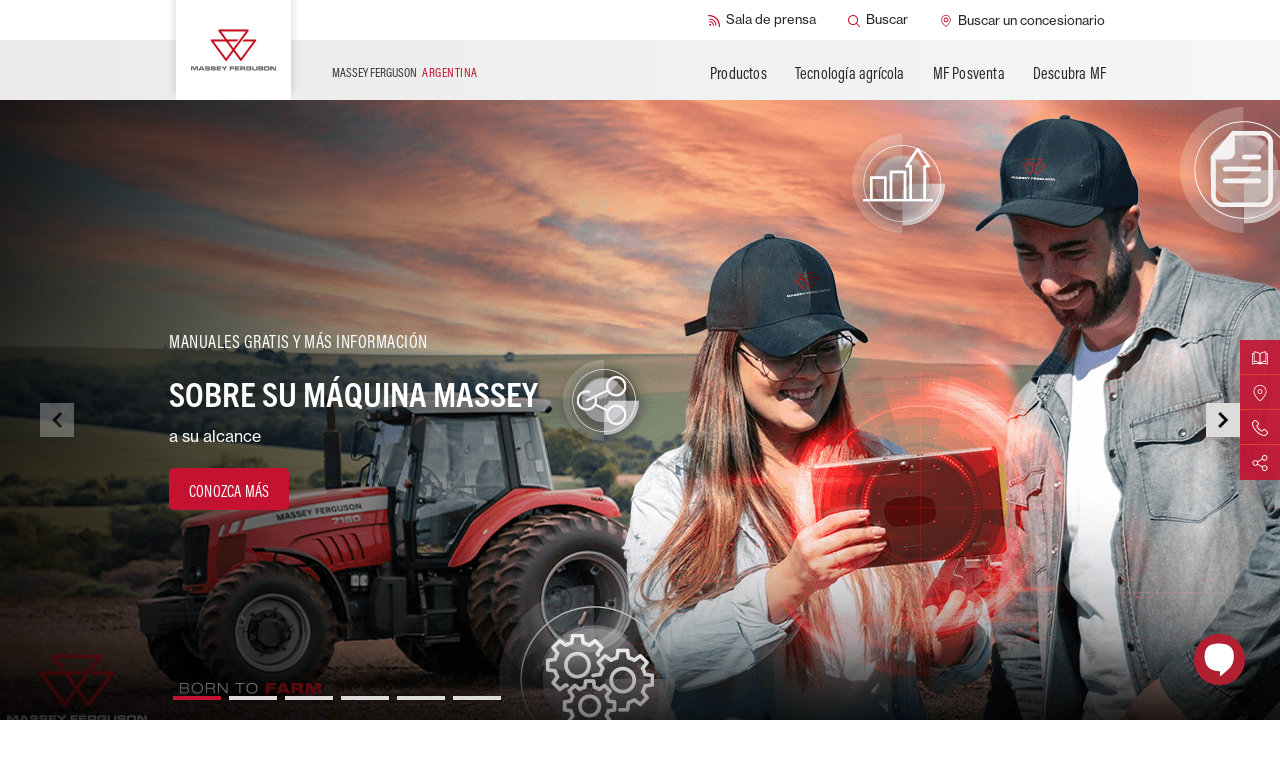

--- FILE ---
content_type: text/html;charset=utf-8
request_url: https://www.masseyferguson.com/es_ar.html
body_size: 58285
content:
<!DOCTYPE HTML>
<html lang="es-AR">
<head>
    <meta charset="utf-8"/>
    <meta content="IE=edge,chrome=1" http-equiv="X-UA-Compatible"/>
    <meta name="viewport" content="width=device-width, initial-scale=1"/>
    <meta name="sf-locale" content="es_ar"/>
    
    
    <meta property="og:url" content="/content/masseyfergusonglobal/es_ar.html"/>
    <meta name="map_api_key" content="AIzaSyA7_oF-SJIdAiIwJOQuTF15dC8J3xiw-8k"/>
    <script defer="defer" type="text/javascript" src="/.rum/@adobe/helix-rum-js@%5E2/dist/rum-standalone.js"></script>
<link rel="shortcut icon" href="/content/dam/public/masseyfergusonglobal/markets/en/icons/favicon.png"/>
    <link rel="stylesheet" href="https://use.typekit.net/rqx1juw.css"/>
    

    
<link rel="icon" type="image/png" sizes="16x16" href="/content/dam/public/masseyfergusonglobal/markets/en/icons/favicon.png">
<link rel="icon" type="image/png" sizes="32x32" href="/content/dam/public/masseyfergusonglobal/markets/en/icons/favicon-32x32.png">
<link rel="icon" type="image/png" sizes="48x48" href="/content/dam/public/masseyfergusonglobal/markets/en/icons/favicon-48x48.png">
<link rel="apple-touch-icon" sizes="180x180" href="/content/dam/public/masseyfergusonglobal/markets/en/icons/favicon-180x180.png">
<!-- Google Tag Manager -->
<script>(function(w,d,s,l,i){w[l]=w[l]||[];w[l].push({'gtm.start':
new Date().getTime(),event:'gtm.js'});var f=d.getElementsByTagName(s)[0],
j=d.createElement(s),dl=l!='dataLayer'?'&l='+l:'';j.async=true;j.src=
'https://www.googletagmanager.com/gtm.js?id='+i+dl;f.parentNode.insertBefore(j,f);
})(window,document,'script','dataLayer','GTM-PTFWZ48V');</script>
<!-- End Google Tag Manager -->



    
    <title>Sitio web de Massey Ferguson Argentina</title>
    <meta name="description" content="Massey Ferguson es una marca líder mundial en maquinaria agrícola."/>
    <link rel="canonical" href="https://www.masseyferguson.com/es_ar.html"/>
    
    
    
    <meta name="solrDate" content="2025-12-16T19:28:12.510Z"/>


    
<meta property="og:title" content="Argentina"/>
<meta property="twitter:title" content="Argentina"/>
<meta property="og:description"/>
<meta property="og:type" content="website"/>
<meta property="og:locale" content="es"/>
<meta property="twitter:description"/>

<meta property="twitter:card" content="summary"/>


    
    
    

    
    

    <link type="text/css" rel="stylesheet"/>


    
    
<link rel="stylesheet" href="/etc.clientlibs/masseyfergusonglobal/clientlibs/clientlib-site.lc-5429cf75ecbda1299d705e6e39d0198c-lc.min.css" type="text/css">



    

    <link type="text/css" rel="stylesheet"/>



    

</head>
<body id="page" class="home-page market-es_ar ">
<!-- svg sprite -->
<div id="svg-sprite" style="display: none">
  <svg xmlns="http://www.w3.org/2000/svg" xmlns:xlink="http://www.w3.org/1999/xlink"><defs><symbol viewBox="0 0 196.7 112.1" id="icon-arrow"><path d="M88.6 108.1L4 23.6C-1.3 18.2-1.3 9.5 4 4.1s14.1-5.4 19.5 0l74.8 74.8L173.1 4c5.4-5.4 14.1-5.4 19.5 0s5.4 14.1 0 19.5L108.1 108c-2.7 2.7-6.2 4-9.7 4-3.6.2-7.1-1.2-9.8-3.9z"/></symbol><symbol viewBox="0 0 14.86 23" id="icon-arrow-down"><path d="M18.62,14.84a1,1,0,0,0-1.47,0l-4.67,4.67V1a1,1,0,0,0-2,0V19.51L5.85,14.84a1,1,0,0,0-1.47,0,1,1,0,0,0,0,1.48l6.39,6.38a1,1,0,0,0,.74.3,1,1,0,0,0,.73-.3l6.38-6.38A1,1,0,0,0,18.62,14.84Z" transform="translate(-4.07)"/></symbol><symbol viewBox="0 0 500 500" id="icon-baler">
  <style type="text/css">
    #icon-baler .st0{fill:#C41230;}
  </style>
  <g>
    <path class="st0" d="M264.3,276c-31.1,0-56.6,25.3-56.6,56.6c0,31.1,25.3,56.6,56.6,56.6c31.1,0,56.6-25.4,56.6-56.6
      S295.5,276,264.3,276z M264.3,365.1c-18,0-32.6-14.6-32.6-32.6c0-18,14.6-32.6,32.6-32.6s32.6,14.7,32.6,32.6
      C296.9,350.5,282.3,365.1,264.3,365.1z"/>
    <path class="st0" d="M384.4,276c-31.1,0-56.6,25.3-56.6,56.6c0,31.1,25.3,56.6,56.6,56.6s56.7-25.4,56.6-56.6
      C441,301.5,415.7,276,384.4,276z M384.4,365.1c-18,0-32.6-14.6-32.6-32.6c0-18,14.6-32.6,32.6-32.6c18,0,32.7,14.7,32.6,32.6
      C417,350.5,402.4,365.1,384.4,365.1z"/>
    <path class="st0" d="M485.9,200.7l-26.7-26.7c-27.4-27.5-64-42.6-102.9-42.6H211.2c-3.6,0-7.1-1.4-9.8-4.1
      c-10.7-10.7-25-16.7-40.1-16.7h-25.9c-12.4,0-24.6,4.2-34.3,11.6l-33.2,25.3c-1.1,0.9-2.2,1.9-3.3,2.9c-6.1,6.1-9.5,14.5-9.4,23.1
      l0.3,23.7c0.5,34.2,14.3,66.4,38.6,90.4c5.9,5.8,12.3,11,19,15.5H0v21.9h60.4c20.7,19.2,47.6,29.7,76,29.7h53.3
      c0,0-0.1-20.9-0.1-21.9h-53.2c-12.8,0-25.2-2.7-36.6-7.8h68.5c0.5-7.9,2.1-15.5,4.5-22.8c-23.9-2.7-46-13.2-63.4-30.3
      c-20.3-20-31.7-46.6-32.1-75.1L77,173.3c0-2.7,1-5.4,3-7.3c0.3-0.3,0.7-0.7,1-0.9l33.2-25.3c6-4.6,13.5-7.1,21.1-7.1h25.9
      c9.3,0,18.1,3.6,24.7,10.2c6.7,6.7,15.7,10.4,25.2,10.4h145.3c33,0,64,12.8,87.3,36.2l26.7,26.7c4.9,4.9,7.7,11.6,7.7,18.6
      c0,7-2.7,13.6-7.7,18.6l-14.9,14.9c4.9,5.5,9.3,11.6,12.8,18.2l17.7-17.7c9.1-9.1,14.1-21.3,14.1-34.1
      C500,222,495,209.9,485.9,200.7z"/>
    <path class="st0" d="M440.4,283.5C440.4,283.4,440.4,283.4,440.4,283.5l15-15.1c-17.7-19.6-43.2-32-71.6-32
      c-22.6,0-43.3,7.8-59.8,20.8c2.9,2.3,5.7,4.8,8.3,7.4c-2.6-2.6-5.3-5-8.2-7.3c-4.4,3.5-8.3,7.3-12,11.4c-0.6,0.7-1.2,1.5-1.9,2.2
      c0.6-0.7,1.2-1.5,1.9-2.2c3.6-4.1,7.7-8,12-11.4c-16.5-13.1-37.2-20.8-59.8-20.8c-42.6,0-78.7,27.7-91.4,66.1
      c4.1,0.4,8.1,0.7,12.3,0.7h-0.1c-4.1,0-8.1-0.2-12-0.6c0,0-0.1,0-0.1,0c0,0,0,0,0,0c0,0-0.1,0-0.1,0c0,0,0.1,0,0.1,0
      c-2.4,7.2-3.9,14.9-4.5,22.8l21.5-0.1h0.3c0-0.4,0.1-0.9,0.1-1.3c0.1-0.7,0.1-1.4,0.2-2.1c0.1-0.5,0.1-1,0.2-1.5
      c0.1-0.5,0.2-1.2,0.3-1.8c0.1-0.5,0.2-1,0.3-1.5c0.1-0.7,0.3-1.3,0.4-2c0.2-0.8,0.3-1.4,0.5-2.2c0.2-0.7,0.3-1.3,0.5-2
      c0.1-0.5,0.3-1.1,0.5-1.5c0.1-0.5,0.3-1,0.5-1.5c0.2-0.5,0.4-1.1,0.5-1.6c0.2-0.5,0.4-1,0.5-1.4c0.2-0.5,0.4-1.1,0.7-1.5
      c-1.1-0.1-2.3,1.4-3.5,1.4c0,0,0,0-0.1,0c1.1,0,2.4-1.5,3.5-1.4h0.1c11.4-26.3,38.1-44.9,68.5-44.9c16.5,0,31.7,5.5,44.1,14.5
      c0,0,0,0,0,0c5.9,4.4,11.2,9.8,15.6,15.7c4.4-5.9,9.7-11.3,15.6-15.7c0,0-0.1-0.1-0.1-0.1c12.4-9.2,27.6-14.6,44.2-14.6
      c33.8,0,62.3,22.7,71.3,53.6c0-0.9,0.1-1.6,0.1-2.5c-0.5-1.5-1-3-1.6-4.5c0.6,1.5,1.2,3,1.7,4.6v0.1c3.4-4.8,5.7-10.4,6.6-16.6
      l6.4-6.4c-3.6-6.6-7.9-12.6-12.8-18.2L440.4,283.5z M184,307.6c0,0-0.1,0-0.1,0l4.6-4.4L184,307.6z"/>
  </g>
  </symbol><symbol viewBox="0 0 297 297" id="icon-brochure">
  <style type="text/css">
    #icon-brochure .st0{fill:#C41230;}
  </style>
  <path class="st0" d="M289.4,268.3c-0.9,0-1.7-0.1-2.6-0.5c-0.3-0.1-35-11.9-74.9-11.9c-23.1,0-43.3,3.9-60.2,11.6
    c-1,0.5-2.2,0.7-3.3,0.7s-2.3-0.2-3.3-0.7c-16.9-7.7-37.3-11.7-60.3-11.7c-39.8,0-74.4,11.8-74.7,11.9c-0.8,0.3-1.7,0.5-2.6,0.5
    c-1.6,0-3.2-0.5-4.5-1.5c-2-1.5-3.3-3.9-3.3-6.4V69.5c0-4.3,3.5-7.8,7.8-7.8h21.1c1.2,0,2.3-1,2.3-2.3V37.5c0-3.9,2.8-7.2,6.7-7.7
    c0.3,0,7.2-1,17.7-1c9.5,0,18.9,0.8,27.8,2.5c26.9,4.9,48.7,17.2,63.4,35.4c0.5,0.6,1.1,0.9,1.8,0.9s1.4-0.3,1.8-0.9
    c14.5-18.3,36.5-30.6,63.4-35.4c9-1.6,18.3-2.5,27.8-2.5c10.6,0,17.5,1,17.7,1c3.9,0.6,6.7,3.9,6.7,7.7v21.9c0,1.2,1,2.3,2.3,2.3
    h21.1c4.3,0,7.8,3.5,7.8,7.8v191c0,2.5-1.2,4.9-3.3,6.4C292.6,267.9,291,268.3,289.4,268.3L289.4,268.3z M212.4,240.2
    c26.8,0,50.9,4.9,66.3,8.9c0.2,0,0.3,0.1,0.6,0.1c0.5,0,1-0.1,1.4-0.5c0.6-0.5,0.9-1.1,0.9-1.8V79.7c0-1.2-1-2.3-2.3-2.3h-11
    c-1.2,0-2.3,1-2.3,2.3v135c0,2.3-1,4.4-2.7,5.9c-1.5,1.2-3.3,1.9-5.1,1.9c-0.3,0-0.8,0-1.1-0.1c-0.1,0-5.9-0.8-15-0.8
    c-17.5,0-42.7,3-63.4,17.2c-0.9,0.6-1.2,1.7-0.8,2.7c0.3,0.9,1.1,1.4,2.2,1.4h0.3C190.3,241.1,201.1,240.2,212.4,240.2L212.4,240.2z
     M17.8,77.4c-1.2,0-2.3,1-2.3,2.3v167.2c0,0.7,0.3,1.4,0.9,1.8c0.5,0.3,0.9,0.5,1.4,0.5c0.2,0,0.3,0,0.6-0.1
    c15.4-4.1,39.5-8.9,66.3-8.9c11.2,0,22,0.9,32.1,2.6h0.3c0.9,0,1.7-0.6,2.2-1.4c0.5-1,0.1-2.2-0.8-2.7
    c-20.7-14.2-45.9-17.2-63.4-17.2c-9.1,0-15,0.8-15,0.8c-0.3,0-0.8,0.1-1.1,0.1c-1.9,0-3.7-0.7-5.1-1.9c-1.7-1.5-2.7-3.6-2.7-5.9
    v-135c0-1.2-1-2.3-2.3-2.3H17.8L17.8,77.4z M241.9,44.4c-22.9,0-64.4,5.2-85.2,40.4c-0.2,0.3-0.3,0.8-0.3,1.1v145.4
    c0,0.9,0.6,1.7,1.4,2c0.3,0.1,0.6,0.2,0.9,0.2c0.6,0,1.1-0.2,1.5-0.6c14-12.6,31.9-21,53.5-24.9c9-1.6,18.3-2.5,27.8-2.5
    c2.2,0,4.3,0,6.4,0.1h0.1c0.6,0,1.1-0.2,1.6-0.7c0.5-0.5,0.7-1,0.7-1.6V46.8c0-1.2-0.9-2.3-2.2-2.3C246,44.4,243.9,44.4,241.9,44.4
    L241.9,44.4z M55.6,205.7c9.5,0,18.9,0.8,27.8,2.5c21.6,3.9,39.5,12.3,53.5,24.9c0.5,0.3,1,0.6,1.5,0.6c0.3,0,0.7-0.1,0.9-0.2
    c0.8-0.3,1.4-1.1,1.4-2V86c0-0.5-0.1-0.8-0.3-1.1c-20.8-35.2-62.1-40.4-84.9-40.4c-2.2,0-4.3,0-6.5,0.1c-1.2,0-2.2,1-2.2,2.3v156.8
    c0,0.6,0.2,1.2,0.7,1.6c0.5,0.5,1,0.7,1.6,0.7h0.1C51.3,205.9,53.4,205.7,55.6,205.7L55.6,205.7z"/>
  </symbol><symbol viewBox="0 0 18 18" id="icon-checked"><g fill="none" fill-rule="evenodd"><path fill="#FFC425" d="M0 0h18v18H0z"/><path stroke="#202020" stroke-width="3.5" d="M15 4l-3.861 4.166L7.586 12 3 7.003"/></g></symbol><symbol viewBox="0 0 37 37" id="icon-circle-check"><g transform="translate(2 2)" fill="none" fill-rule="evenodd"><path stroke="#202020" stroke-width="4" stroke-linecap="square" d="M23.182 12.824l-4.622 4.84-4.253 4.454-5.489-5.806"/><circle stroke="#FFC425" stroke-width="3" cx="16.5" cy="16.5" r="16.5"/></g></symbol><symbol viewBox="0 0 24 24" id="icon-close">
      <title>close</title>
      <g stroke-width="1" fill="none" fill-rule="evenodd">
          <circle stroke-width="2" cx="12" cy="12" r="11"/>
          <g transform="translate(12.000000, 12.000000) rotate(-45.000000) translate(-12.000000, -12.000000) translate(11.000000, 7.000000)" stroke-linecap="round" stroke-width="2">
              <path d="M1,0 L1,10"/>
              <path d="M1,0 L1,10" transform="translate(1.000000, 5.000000) scale(1, -1) rotate(-90.000000) translate(-1.000000, -5.000000) "/>
          </g>
      </g>
  </symbol><symbol viewBox="0 0 500 500" id="icon-combine">
  <style type="text/css">
    #icon-combine .st0{fill:#C41230;}
  </style>
  <g>
    <path class="st0" d="M407,278.8c-50.8,0-92.1,41.3-92.1,92.1c0,12.7,2.6,24.8,7.3,35.8h-38.8h0h-23.4h-47.5v-45.9v-0.6l-22.6,8
      v38.4v0.1v5.3c0,9.3-7.6,17-17,17h-36.1h-0.1H46.4c-6,0-11.2-2.9-14.4-8c-0.6-0.9-1-1.9-1.5-2.8c-1.7-4.4-1.5-9.2,0.7-13.6
      c1.7-3.5,4.6-6.2,8.1-7.9c-6-4.7-10.7-11.2-13.3-18.4c-1.7-4.5-2.6-9.5-2.6-14.6c0-23.3,19-42.3,42.3-42.3
      c17.1,0,31.8,10.2,38.4,24.6l-72.7,29.5c-1.9,0.8-3.7,1.7-5.4,2.7c2.7,7.3,7.3,13.7,13.5,18.4c0.2-0.1,0.3-0.2,0.6-0.2l67.6-27.5
      l22.8-9.3c0,0,0,0,0,0c0,0,0,0,0,0l36.1-14.7c2.1-0.9,4.3-1.2,6.4-1.2c3.3,0,6.6,1,9.4,2.9h0.1l0.1,0c4.6,3.3,7.2,8.3,7.2,14v7.3
      l22.5-8c0,0,0,0,0,0.1l45.7-16.2v0l25.3-8.9c4.7-16.5,12.9-31.8,23.4-44.9v-0.1c23.6-29.2,59.7-47.9,100.1-47.9c0.1,0,0.1,0,0.2,0
      c1.3,0,2.5,0.1,3.8,0.1c0,0,0.1,0,0.1,0h0.1c0,0,0,0,0,0c0,0,0,0,0,0h1c1,0,2,0.1,3.1,0.1c0.3,0,0.7,0,1,0.1c1.4,0.1,2.7,0.2,4,0.3
      c0.2,0,0.3,0,0.6,0.1c1.1,0.1,2.3,0.2,3.5,0.5c0.3,0,0.7,0.1,1.1,0.1c1.1,0.1,2.1,0.3,3.3,0.5c0.2,0,0.5,0.1,0.7,0.1
      c1.4,0.2,2.6,0.5,4,0.8c0.2,0,0.5,0.1,0.7,0.1c1.1,0.2,2.3,0.5,3.3,0.8c0.3,0.1,0.6,0.1,0.9,0.2l3.7,1h0.1c0.4,0.1,0.7,0.2,1.1,0.3
      c-0.4-0.1-0.8-0.2-1.2-0.3c1.4,0.3,2.7,0.8,4,1.1c-0.4-0.1-0.8-0.2-1.1-0.4c0.4,0.1,0.8,0.3,1.3,0.4c0.2,0.1,0.5,0.1,0.6,0.2
      c0,0,0,0,0,0c1.1,0.3,2.1,0.8,3.3,1.1c-1.1-0.5-2.3-0.8-3.3-1.1c1.1,0.3,2.3,0.7,3.3,1.1c0.2,0.1,0.5,0.1,0.7,0.2
      c2.5,0.9,5.1,1.9,7.5,2.9c0.1,0.1,0.3,0.1,0.6,0.2c0.4,0.2,0.8,0.3,1.1,0.5c0.3,0.2,0.7,0.3,1,0.5c0.4,0.2,0.8,0.4,1.3,0.6
      c0.1,0.1,0.2,0.1,0.3,0.1c2.5,1.1,4.9,2.4,7.2,3.7c0.1,0.1,0.3,0.1,0.5,0.2l3.4,2v-1.6c-3.6-2.1-7.3-4.1-11.1-5.9
      c-0.1,0-0.2-0.1-0.3-0.1c-1.1-0.6-2.3-1-3.4-1.5c-0.3-0.1-0.6-0.2-0.9-0.5c-1.1-0.5-2.1-0.9-3.3-1.4c-0.2-0.1-0.6-0.2-0.9-0.3
      c-3.4-1.2-6.8-2.4-10.2-3.5c-0.7-0.2-1.2-0.3-1.9-0.6c-0.9-0.2-1.7-0.5-2.6-0.7c-0.8-0.2-1.6-0.3-2.4-0.6s-1.6-0.3-2.4-0.6
      c-0.2,0-0.4-0.1-0.5-0.1c0.3,0,0.5,0.1,0.8,0.1c0.8,0.1,1.6,0.3,2.4,0.6c0.8,0.2,1.6,0.3,2.4,0.6c0.9,0.2,1.7,0.5,2.6,0.7
      c0.7,0.2,1.2,0.3,1.9,0.6c3.5,1,6.9,2.1,10.2,3.5c0.2,0.1,0.6,0.2,0.9,0.3c1.1,0.5,2.3,0.9,3.3,1.4c0.3,0.1,0.6,0.2,0.9,0.5
      c1.1,0.5,2.3,1,3.4,1.5c0.1,0,0.2,0.1,0.3,0.1c3.7,1.8,7.5,3.7,11.1,5.9c5.1,3.1,9.9,6.3,14.6,10.1V243
      c-23.4-14.8-51.1-23.4-80.8-23.4c-8.7,0-17.1,0.8-25.3,2.1V127h105.9v-11.3H382.6c0,0,0-0.1,0-0.1h105.1v-11.3h-99.6
      c15.7-27.2,45.1-44.6,77.5-44.6h22V37h-22c-44.8,0-85.1,26.7-102.7,67.3H212.4c-8.7,0-15,8.4-12.5,16.7l48.8,166.9h31.9
      c-6.1,9.2-11.2,19.1-15.1,29.5l18.8-6.7v0.1l-18.8,6.7v0l-59.6,21.1c0,0,0,0,0-0.1l-0.1,0c-2.8-4-6.3-7.7-10.6-10.5
      c-11-7.3-24.8-8.8-37-3.8l-33,13.5c-10.1-22.8-32.9-38.8-59.3-38.8c-35.8,0-64.9,29.2-64.9,64.9c0,12.1,3.4,23.4,9.2,33.1
      c0.2-0.8,0.6-1.6,1-2.3c-0.3,0.8-0.7,1.5-1,2.3c-5,11.8-4,25.1,2.8,36.2c7.2,11.8,19.8,18.6,33.6,18.6H173
      c15.6,0,29.2-9.2,35.6-22.4h58.8h24.9h43.6c16.9,20.6,42.5,33.7,71.2,33.7c50.8,0,92.1-41.3,92.1-92.1S457.8,278.8,407,278.8z
       M419.3,241.5l3.4,0.3c0.6,0.1,1.2,0.1,1.8,0.2c1.6,0.2,3.1,0.5,4.5,0.7c0.7,0.1,1.2,0.2,1.9,0.3c0.2,0,0.4,0.1,0.5,0.1
      c-0.3,0-0.5-0.1-0.8-0.1c-0.7-0.1-1.2-0.2-1.9-0.3c-1.5-0.2-3.1-0.5-4.5-0.7c-0.6-0.1-1.2-0.1-1.8-0.2l-3.4-0.3c-0.1,0-0.2,0-0.3,0
      C419,241.4,419.1,241.5,419.3,241.5z M412.2,241c0.6,0,1.1,0.1,1.7,0.1c1.1,0.1,2.4,0.1,3.5,0.2c0,0,0,0,0.1,0c-0.1,0-0.2,0-0.3,0
      c-1.1-0.1-2.4-0.1-3.5-0.2c-0.6,0-1.1-0.1-1.7-0.1c-0.1,0-0.2,0-0.3,0C411.9,241,412,241,412.2,241z M407,240.9
      C407,240.9,407,240.9,407,240.9C407,240.9,407,240.9,407,240.9C407,240.9,407,240.9,407,240.9z M370.4,246.1v-10.2h0.2V246
      C370.5,246.1,370.4,246.1,370.4,246.1z M265.6,265.3L225,126.9h134.3v100.4c-23.2,7.7-44,20.9-60.7,38h8v0h-7.9H265.6z
       M212.5,412.1c0,6.1-1.4,12-4,17.2h-0.1c2.5-5.2,4-11.1,4-17.2v-5.3h0.1V412.1z M407,440.4c-38.3,0-69.5-31.2-69.5-69.5
      s31.2-69.5,69.5-69.5s69.5,31.2,69.5,69.5S445.3,440.4,407,440.4z"/>
    <path class="st0" d="M407,332.7c-21.1,0-38.2,17.1-38.2,38.2c0,21.1,17.1,38.2,38.2,38.2c21.1,0,38.2-17.1,38.2-38.2
      C445.2,349.8,428.1,332.7,407,332.7z M407,386.5c-8.6,0-15.6-7-15.6-15.6c0-8.6,7-15.6,15.6-15.6c8.6,0,15.6,7,15.6,15.6
      C422.6,379.5,415.6,386.5,407,386.5z"/>
    <path class="st0" d="M242.5,127h-17.4l40.5,138.3L230,143.6C227.5,135.3,233.8,127,242.5,127z"/>
    <path class="st0" d="M437.2,245.9c-1-0.2-2.1-0.6-3.3-0.8C435,245.3,436,245.6,437.2,245.9z"/>
    <path class="st0" d="M457.5,251.2c0.3,0.1,0.7,0.3,0.9,0.5C458.1,251.4,457.9,251.3,457.5,251.2z"/>
  </g>
  </symbol><symbol viewBox="0 0 480.3 480.3" id="icon-compare">
  <style type="text/css">
    #icon-compare .st0{fill:#C41230;}
  </style>
  <path class="st0" d="M226.2,246.2v220.2c0,7.5,6,13.5,13.5,13.5c7.5,0,13.5-6,13.5-13.5V246.2c31.3-6.3,54.9-34,54.9-67.1
    s-23.6-60.8-54.9-67.1V14c0-7.5-6-13.5-13.5-13.5c-7.5,0-13.5,6-13.5,13.5v98c-31.3,6.3-54.9,34-54.9,67.1
    C171.2,212.1,194.8,239.9,226.2,246.2L226.2,246.2z M239.7,137.7c22.9,0,41.4,18.5,41.4,41.4s-18.5,41.4-41.4,41.4
    s-41.4-18.5-41.4-41.4S216.8,137.7,239.7,137.7L239.7,137.7z M391.2,359.2v107.2c0,7.5,6,13.5,13.5,13.5s13.5-6,13.5-13.5V359.2
    c31.3-6.3,54.9-34,54.9-67.1s-23.6-60.8-54.9-67.1V14c0-7.5-6-13.5-13.5-13.5s-13.5,6-13.5,13.5v211.1c-31.3,6.3-54.9,34-54.9,67.1
    S359.9,352.9,391.2,359.2L391.2,359.2z M404.7,250.7c22.9,0,41.4,18.5,41.4,41.4c0,22.9-18.5,41.4-41.4,41.4
    c-22.9,0-41.4-18.5-41.4-41.4C363.2,269.2,381.9,250.7,404.7,250.7L404.7,250.7z M62.2,359.2v107.2c0,7.5,6,13.5,13.5,13.5
    c7.5,0,13.5-6,13.5-13.5V359.2c31.3-6.3,54.9-34,54.9-67.1s-23.6-60.8-54.9-67.1V13.9c0-7.5-6-13.5-13.5-13.5
    c-7.5,0-13.5,6-13.5,13.5v211.2c-31.3,6.3-54.9,34-54.9,67.1S30.8,352.9,62.2,359.2L62.2,359.2z M75.6,250.7
    c22.9,0,41.4,18.5,41.4,41.4c0,22.9-18.5,41.4-41.4,41.4S34.2,315,34.2,292.1C34.2,269.2,52.8,250.7,75.6,250.7L75.6,250.7z"/>
  </symbol><symbol viewBox="0 0 478.7 478.7" id="icon-configure">
  <style type="text/css">
    #icon-configure .st0{fill:#C41230;}
  </style>
  <path class="st0" d="M424.9,106.7l-34.3,7.8c-7.8-9.4-16.4-18.1-25.7-25.8l8.1-34.3c3.4-14.6-4.2-29.5-18.1-35.1L314.6,2.4
    c-7.5-3.1-15.8-3.2-23.4-0.1c-5.9,2.5-10.9,6.6-14.2,12l-18.8,29.9c-12.6-1.2-25.2-1.2-37.7,0l-18.4-29.6
    c-8-12.7-23.8-17.8-37.6-12.1l-40.2,16.5c-13.8,5.7-21.5,20.5-18.2,35.1l7.9,34.7c-9.3,7.8-17.9,16.4-25.6,25.8l-34.1-8.1
    c-6.2-1.4-12.7-0.9-18.6,1.6c-7.5,3.1-13.5,9-16.5,16.5L2.1,165.2c-5.7,13.7-0.7,29.7,12,37.6l30.2,19c-1.1,12.2-1,24.4,0.2,36.5
    l-29.6,18.4c-12.7,8-17.8,23.8-12.1,37.6l16.5,40.2c5.7,13.8,20.5,21.5,35.1,18.2l34.7-7.9c7.8,9.3,16.4,17.9,25.8,25.6l-8.1,33.9
    c-3.4,14.6,4.2,29.5,18.1,35.1l40.2,16.7c7.5,3.1,15.8,3.2,23.4,0.1c5.9-2.5,10.9-6.6,14.2-12l19-30.2c11.8,1.1,23.6,1,35.3,0
    l18.6,29.9c8,12.7,23.8,17.8,37.6,12.1l40.3-16.6c13.8-5.7,21.5-20.5,18.2-35.1l-7.8-34.3c9.4-7.8,18.1-16.4,25.8-25.7l34.3,8.1
    c6.2,1.4,12.7,0.9,18.6-1.6c7.5-3.1,13.4-9,16.5-16.5l16.7-40.2c5.7-13.7,0.7-29.7-12-37.6l-29.9-18.6c1.1-12.2,1.2-24.4,0.1-36.5
    l29.9-18.6c12.7-8,17.8-23.8,12.1-37.6L459.8,125C454.3,111,439.5,103.4,424.9,106.7L424.9,106.7z M450.8,175.8
    c0.5,1.2,0.1,2.7-1,3.3l-37.4,23.3c-4.8,3-7.2,8.4-6.4,13.7c2.2,15.5,2.2,31.3-0.1,46.9c-0.7,5.5,1.7,10.9,6.4,13.8l37.3,23.6
    c1,0.7,1.6,2.2,1,3.4l-16.7,40.2c-0.4,0.9-1,1.3-1.6,1.6c-0.6,0.2-1.1,0.2-1.7,0.1l-42.9-9.9c-5.4-1.2-11,0.8-14.3,5.2
    c-9.4,12.6-20.7,23.7-33.2,33.1c-4.4,3.3-6.5,8.9-5.2,14.3l9.7,42.9c0.3,1.3-0.4,2.6-1.7,3.1L303,450.9c-1.2,0.5-2.7,0.1-3.3-1
    l-23.3-37.4c-3-4.8-8.4-7.2-13.7-6.4c-15.1,2.1-30.6,2.1-45.8,0.1c-2.5-0.3-5,0-7.2,0.9c-2.6,1-5,2.9-6.5,5.5l-23.7,37.6
    c-0.3,0.5-0.7,0.8-1.2,1c-0.4,0.2-1.1,0.4-2.2,0l-40.2-16.7c-1.2-0.5-1.9-1.8-1.7-3.1l9.9-42.7c1.2-5.4-0.8-11.1-5.3-14.4
    c-12.6-9.3-23.9-20.5-33.3-33c-3.3-4.3-8.9-6.4-14.3-5.2L48,346c-1.3,0.3-2.6-0.4-3.1-1.7l-16.5-40.2c-0.5-1.2-0.1-2.7,1-3.3
    l37.1-23.2c4.8-3,7.2-8.4,6.5-13.8c-2.3-15.5-2.4-31.3-0.2-46.8c0.7-5.5-1.8-10.7-6.4-13.6l-37.6-23.7c-1-0.7-1.6-2.2-1-3.4
    l16.9-40.5c0.4-0.9,1-1.3,1.6-1.6c0.6-0.2,1.1-0.2,1.7-0.1l42.7,9.9c5.4,1.2,11.1-0.8,14.4-5.3c9.3-12.6,20.5-23.9,33-33.3
    c4.3-3.3,6.4-8.9,5.2-14.3l-9.8-43.3c-0.3-1.3,0.4-2.6,1.7-3.1l40.2-16.5c1.2-0.5,2.7-0.1,3.3,1l23.2,37.1c3,4.8,8.4,7.2,13.8,6.5
    c15.9-2.3,32-2.4,48-0.1c5.5,0.7,10.9-1.7,13.8-6.4l23.3-37.3c0.3-0.5,0.7-0.8,1.2-1c0.4-0.2,1.1-0.4,2.2,0l40.2,16.7
    c1.2,0.5,1.9,1.8,1.7,3.1l-9.9,42.9c-1.2,5.4,0.8,11,5.2,14.3c12.6,9.4,23.7,20.7,33.1,33.2c3.3,4.4,8.9,6.5,14.3,5.2l42.9-9.7
    c1.3-0.3,2.6,0.4,3.1,1.7L450.8,175.8L450.8,175.8z"/>
  <path class="st0" d="M238.4,147.3c-51.3,0-93,41.8-93,93s41.8,93,93,93s93-41.8,93-93S289.6,147.3,238.4,147.3L238.4,147.3z
     M238.4,307.9c-37.2,0-67.5-30.3-67.5-67.5s30.3-67.5,67.5-67.5s67.5,30.3,67.5,67.5S275.6,307.9,238.4,307.9L238.4,307.9z"/>
  </symbol><symbol viewBox="0 0 385 385" id="icon-cross"><path d="M5.4 32.1c-7.2-7.2-7.2-19.2 0-26.6 7.5-7.2 19.2-7.2 26.6 0l160.2 160.4L352.8 5.4c7.2-7.2 19.2-7.2 26.4 0 7.5 7.5 7.5 19.5 0 26.6L219 192.3l160.2 160.4c7.5 7.2 7.5 19.2 0 26.6-7.2 7.2-19.2 7.2-26.4 0L192.4 219 32.2 379.5c-7.5 7.2-19.2 7.2-26.6 0-7.2-7.5-7.2-19.5 0-26.6l160.2-160.4L5.4 32.1z" fill="#c41230"/></symbol><symbol viewBox="0 0 477 477" id="icon-dealership">
  <style type="text/css">
    #icon-dealership .st0{fill:#C41230;}
  </style>
  <path class="st0" d="M238.4,0C133.8,0,48.5,85.6,48.5,190.8c0,11.9,1,24.1,3.3,35.8c0.1,0.7,0.5,2.8,1.2,6.4
    c2.9,12.9,7.2,25.5,12.7,37.7c20.6,48.4,65.6,122.7,164.3,202.3c2.5,2,5.4,3,8.4,3c3,0,5.9-1,8.4-3c98.6-79.6,143.7-154,164.2-202.3
    c5.5-12,9.8-24.7,12.7-37.7c0.8-3.6,1.1-5.6,1.2-6.4c2.2-11.8,3.3-23.9,3.3-35.8C428.4,85.6,343.1,0,238.4,0z M398.6,221.9
    c0,0.2-0.1,0.4-0.1,0.6c-0.1,0.5-0.4,2-0.9,4.3v0.2c-2.5,11.2-6.1,22.1-11,32.5c-0.1,0.1-0.1,0.3-0.2,0.4
    c-18.5,44.3-59.3,111.6-147.9,185.2c-88.6-73.5-129.3-141-147.9-185.2c-0.1-0.1-0.1-0.3-0.2-0.4c-4.8-10.4-8.4-21.3-11-32.5v-0.2
    c-0.6-2.3-0.8-3.8-0.9-4.3c0-0.2-0.1-0.4-0.1-0.7c-2-10.3-3-20.6-3-31.2c0-90.3,73.2-163.8,163.1-163.8s163.2,73.7,163.2,163.9
    C401.5,201.3,400.6,211.8,398.6,221.9z"/>
  <path class="st0" d="M238.4,105.3c-49.6,0-90,40.4-90,90s40.3,90,90,90s90-40.4,90-90S288,105.3,238.4,105.3L238.4,105.3z
     M238.4,260.7c-36,0-65.3-29.3-65.3-65.3s29.3-65.3,65.3-65.3s65.3,29.3,65.3,65.3S274.4,260.7,238.4,260.7L238.4,260.7z"/>
  <path class="st0" d="M238.5,98.7c-51.7,0-93.7,42.3-93.7,94.2s42.1,94.2,93.7,94.2s93.7-42.3,93.7-94.2S290.2,98.7,238.5,98.7
    L238.5,98.7z M238.5,261.2c-37.5,0-68-30.7-68-68.3s30.5-68.3,68-68.3s68,30.7,68,68.3S276,261.2,238.5,261.2L238.5,261.2z"/>
  </symbol><symbol viewBox="0 0 494.14 500.3" id="icon-dislike"><path d="M9.88 226.62c3.65 11.24 7.08 21.85 8.34 33.57 2.12 19.52 8.89 34.15 20.69 44.73 10.66 9.55 24.95 15.46 45 18.63 20.53 3.24 41 1.74 60.79.29 3.56-.26 7.08-.51 10.57-.73l9.13-.59 21.55-1.4c0 4.62-1.07 13.54-5.83 29.53-5 16.65-9.83 34.35-14.51 52.63-4.61 18.09-15.43 60.45 16.06 85.49 4.71 3.74 9.87 5.7 14.33 7.25 17.45 6 31.23 5.69 42.12-1.07 16.11-10 20-30.3 22.31-48.54 6.54-50.75 37.07-109.76 74.27-143.5a100.49 100.49 0 009.37-9.71c8-9.58 14.16-19.66 20.08-29.42a38.66 38.66 0 0015.73 3.32h75.26a39 39 0 0039-39V45.55a39 39 0 00-39-39h-75.25A38.79 38.79 0 00355.73 15c-.91-.49-1.8-1-2.74-1.43-19.23-9.32-39.96-9.11-58.23-8.94-7.83.08-15.23.15-22.24-.45-21.82-1.85-47.69-3.77-74.13-4l-6.36-.06C186.48.07 180.59 0 174.44 0 134.58 0 83.86 2.63 54.69 26.08 44.36 34.35 39.17 45.7 34.74 56.63c-1.29 3.18-2.61 6.37-3.91 9.59C17.76 98.16 4.25 131.19.55 167c-2.41 23.42 3.55 41.83 9.33 59.62zM371.2 45.55a8.67 8.67 0 018.66-8.66h75.26a8.66 8.66 0 018.66 8.66v182.53a8.66 8.66 0 01-8.66 8.66h-75.26a8.67 8.67 0 01-8.66-8.66zM30.73 170.11c3.23-31.47 15.92-62.45 28.17-92.4 1.33-3.24 2.65-6.46 3.95-9.69 3.05-7.51 6.17-14.58 10.8-18.3 25.23-20.27 83.3-19.65 118-19.28l6.45.06c25.41.21 50.55 2.1 71.81 3.9 5.75.49 11.51.6 17.2.6h7.91c16.39-.16 31.9-.31 44.71 5.9.45.21.88.44 1.32.67a41.22 41.22 0 00-.21 4v182.51a38.72 38.72 0 002 12.33c-1.53 2.45-3 4.91-4.46 7.29-5.65 9.31-11 18.08-17.61 26a67.85 67.85 0 01-6.48 6.71c-42.08 38.16-76.61 104.81-84 162.1-2 15.53-4.76 24.49-8.21 26.62-.92.58-4.83 2.13-16.24-1.8a25.06 25.06 0 01-5.35-2.32c-11.45-9.11-13.06-24.83-5.54-54.26 4.56-17.88 9.33-35.2 14.18-51.46 9.2-30.88 9.43-49.47.74-60.33a23 23 0 00-20.13-8.52q-13.66.94-27.32 1.78l-9.16.6c-3.57.22-7.17.48-10.82.76-18.09 1.32-36.79 2.68-53.88 0-27.53-4.35-37.7-13.58-40.2-36.67-1.61-14.83-5.7-27.45-9.65-39.65-5.22-16.14-9.68-30.1-7.98-47.15z" fill="#c41230"/></symbol><symbol viewBox="0 0 24 24" id="icon-download"><g fill="none" fill-rule="evenodd"><g stroke="#222"><path d="M6.5 16.321h11" stroke-width="1.25" stroke-linecap="round"/><path d="M12.002 14.357h0a.293.293 0 01-.228-.093l-2.812-2.66a.337.337 0 01-.016-.472.348.348 0 01.47-.01l2.255 2.134v-7.21a.332.332 0 11.661 0v7.21l2.254-2.135c.126-.12.35-.119.465.01a.337.337 0 01-.01.473l-2.812 2.66a.383.383 0 01-.227.093z" fill="#282827"/></g><circle stroke="#282827" stroke-width="2" cx="12" cy="12" r="11"/></g></symbol><symbol viewBox="0 0 45 44" id="icon-facebook"><g fill="none" fill-rule="evenodd"><circle stroke="#202020" stroke-width="3" cx="22" cy="22" r="20"/><path d="M26.643 13.134v2.946H24.89c-1.373 0-1.63.659-1.63 1.608v2.109h3.27l-.435 3.303h-2.835v8.471h-3.415v-8.47H17v-3.304h2.846v-2.433c0-2.824 1.73-4.364 4.252-4.364 1.206 0 2.244.09 2.545.134z" fill="#000"/></g></symbol><symbol viewBox="0 0 500 500" id="icon-fartec">
  <style type="text/css">
    #icon-fartec .st0{fill:#C41230;}
  </style>
  <g>
    <path class="st0" d="M454.7,74.5H295.9V20h-22.9v54.5h-45.9V20h-22.9v54.5H45.2C21.2,74.5,1.6,94,1.6,118v275.7
      c0,24,19.5,43.6,43.6,43.6h158.9v53.4h22.9v-53.4h45.9v53.4h22.9v-53.4h158.8c24,0,43.6-19.5,43.6-43.6V118
      C498.3,94,478.7,74.5,454.7,74.5z M475.3,393.7c0,11.4-9.3,20.6-20.6,20.6H45.2c-11.4,0-20.6-9.3-20.6-20.6V118
      c0-11.4,9.3-20.6,20.6-20.6h409.5c11.4,0,20.6,9.3,20.6,20.6V393.7z"/>
    <path class="st0" d="M408,122.2H92.1c-13.2,0-24,10.8-24,24v219.5c0,13.3,10.8,24.1,24,24.1h315.8c13.1,0,24-10.7,24.2-23.8
      l0-219.8C432.1,132.9,421.3,122.2,408,122.2z M409.2,365.6c0,0.6-0.5,1.2-1.3,1.2H92.1c-0.8,0-1-0.6-1-1.1V146.1c0-0.7,0.5-1,1-1
      H408c0.6,0,1.1,0.5,1.1,1V365.6z"/>
  </g>
  </symbol><symbol viewBox="0 0 500 500" id="icon-hayfor">
  <style type="text/css">
    #icon-hayfor .st0{fill:#C41230;}
  </style>
  <g>
    <path class="st0" d="M466.6,289.7c1.2-7.6,3-14.8,5.3-22c6-18.1,15.7-34.7,28.1-48.6v-30.6c-24,20.4-42.1,47.7-50.9,78.8v-175h22.4
      c6,0,11-4.9,11-11c0-6-4.9-11-11-11h-23.6c-11.5,0-20.8,9.3-20.8,20.8v90.7c-25.5,1.3-95.9,8.1-147.7,44.6c-2.9,2.1-4.6,5.4-4.6,9
      v35.1c-6.1,4.9-11.6,10.7-16.2,17L199,308.9c0,0,0-0.1-0.1-0.1l-0.1,0c-2.7-3.9-6.1-7.5-10.3-10.2c-10.6-7.1-24-8.6-35.9-3.7
      l-32.1,13.1c-9.8-22.2-31.9-37.7-57.6-37.7c-34.8,0-63,28.3-63,63c0,11.7,3.3,22.7,8.9,32.2c0.2-0.8,0.5-1.5,1-2.2
      c-0.3,0.8-0.7,1.4-1,2.2c-4.8,11.4-3.8,24.4,2.7,35.1c7,11.4,19.2,18.1,32.6,18.1h123c15.2,0,28.3-8.9,34.6-21.7h60
      c15.9,19.2,39.6,31.8,66.1,32.6c46.9,1.5,86.1-33.4,91.7-78.4h51.9c6,0,11-4.9,11-11c0-6-4.9-11-11-11h-52
      c-5.5-44.1-43.1-78.5-88.7-78.5c-12.1,0-23.5,2.4-34,6.7v-16.2c45.5-29.7,107-36.1,130.3-37.4v85.9H466.6z M205.5,380.3
      c0,5.9-1.3,11.6-3.8,16.7h-0.1c2.4-5.1,3.8-10.8,3.8-16.7v-5.2h0.1V380.3z M205.5,375v-44.6v-0.5l-22,7.8V375v0.1v5.2
      c0,9-7.4,16.5-16.5,16.5h-35H132H44.2c-5.8,0-10.9-2.9-13.9-7.8c-0.5-0.9-1-1.9-1.4-2.7c-1.6-4.3-1.4-8.9,0.7-13.2
      c1.6-3.4,4.5-6,7.9-7.7c-5.8-4.6-10.4-10.9-13-17.9c-1.6-4.4-2.5-9.2-2.5-14.2c0-22.6,18.4-41.1,41.1-41.1
      c16.6,0,30.9,9.9,37.3,23.9l-70.6,28.7c-1.9,0.8-3.6,1.6-5.3,2.6c2.6,7.1,7.1,13.3,13.1,17.9c0.2-0.1,0.3-0.2,0.5-0.2l65.7-26.7
      l22.2-9c0,0,0,0,0-0.1c0,0,0,0,0,0.1l35-14.3c2.1-0.9,4.2-1.2,6.3-1.2c3.2,0,6.4,1,9.1,2.9h0.1l0.1,0c4.4,3.2,7,8.1,7,13.6v7.1
      l22-7.8c0,0,0,0.1,0,0.1l39.2-13.9c-2.4,8.4-3.5,17.4-3.3,26.6c0.3,11.4,2.8,22.4,7,32.4H205.5z M326.3,272.9
      c40.6-2.6,74.3,31.1,71.8,71.8c-2.2,33.6-29.3,60.7-62.9,62.9c-40.6,2.6-74.3-31.1-71.8-71.8C265.6,302.2,292.7,275,326.3,272.9z"/>
    <path class="st0" d="M326.6,377.2c23.6,2.5,43.4-17.3,41-41c-1.8-17.2-15.6-31.1-32.8-32.8c-23.6-2.5-43.4,17.3-41,41
      C295.7,361.6,309.5,375.5,326.6,377.2z M315.8,338.2c0.9-6.7,6.3-12.2,13.1-13.1c9.9-1.2,18.2,7.1,17,17
      c-0.9,6.8-6.4,12.2-13.1,13.1C322.9,356.5,314.6,348.1,315.8,338.2z"/>
  </g>
  </symbol><symbol viewBox="0 0 500 500" id="icon-like"><style>#icon-like .st0{fill:#c41230}</style><path class="st0" d="M430.47 267.85c-2.76-8.53-5.38-16.59-6.34-25.49-1.61-14.82-6.75-25.94-15.71-33.97-8.09-7.25-18.95-11.75-34.18-14.15-15.59-2.46-31.13-1.32-46.17-.22-2.7.2-5.38.39-8.02.56l-6.94.45c-5.45.35-10.9.7-16.35 1.06.03-3.5.81-10.28 4.43-22.42 3.77-12.64 7.47-26.08 11.01-39.96 3.51-13.74 11.72-45.91-12.19-64.92-3.57-2.84-7.49-4.33-10.88-5.5-13.25-4.58-23.71-4.31-31.99.82-12.23 7.58-15.16 23-16.94 36.85-4.96 38.54-28.15 83.35-56.39 108.97a74.637 74.637 0 00-7.11 7.38c-6.09 7.27-10.75 14.93-15.25 22.34a29.359 29.359 0 00-11.94-2.52H92.37c-16.33 0-29.61 13.28-29.61 29.61v138.61c0 16.33 13.28 29.61 29.61 29.61h57.15c6.92 0 13.3-2.4 18.34-6.39.69.37 1.37.74 2.08 1.08 14.6 7.06 30.34 6.91 44.22 6.77 5.95-.06 11.56-.11 16.89.34 16.57 1.41 36.22 2.87 56.29 3.04 1.56.01 3.17.03 4.85.05 4.19.04 8.67.09 13.35.09 30.27 0 68.78-2 90.94-19.8 7.83-6.29 11.77-14.91 15.13-23.2.98-2.42 1.98-4.85 2.97-7.28 9.92-24.25 20.19-49.34 22.99-76.54 1.81-17.77-2.72-31.75-7.1-45.27zM156.1 405.35c0 3.63-2.95 6.58-6.58 6.58H92.37c-3.63 0-6.58-2.95-6.58-6.58V266.74c0-3.63 2.95-6.58 6.58-6.58h57.15c3.63 0 6.58 2.95 6.58 6.58v138.61zm258.54-94.59c-2.46 23.9-12.09 47.43-21.39 70.17-1 2.45-2.01 4.9-3 7.35-2.32 5.71-4.69 11.07-8.21 13.9-19.16 15.39-63.26 14.92-89.61 14.64-1.69-.02-3.33-.03-4.9-.05-19.3-.16-38.39-1.59-54.53-2.96-4.37-.37-8.75-.46-13.06-.46-2.02 0-4.03.02-6.01.04-12.45.12-24.22.24-33.96-4.47-.34-.16-.67-.34-1-.51.1-1 .16-2.02.16-3.06V266.74c0-3.27-.54-6.42-1.53-9.36 1.16-1.86 2.29-3.73 3.39-5.54 4.29-7.06 8.33-13.73 13.37-19.75 1.46-1.75 3.12-3.46 4.92-5.1 31.94-28.98 58.16-79.59 63.76-123.09 1.52-11.79 3.61-18.59 6.23-20.22.7-.44 3.67-1.62 12.33 1.37 1.15.4 3.28 1.13 4.07 1.76 8.69 6.92 9.91 18.85 4.21 41.2-3.47 13.58-7.09 26.73-10.77 39.08-6.98 23.44-7.15 37.57-.56 45.81 3.68 4.6 9.11 6.9 15.29 6.47 6.91-.48 13.83-.92 20.74-1.36l6.95-.45c2.71-.17 5.45-.37 8.22-.58 13.74-1 27.94-2.04 40.91 0 20.96 3.3 28.67 10.33 30.57 27.85 1.22 11.26 4.33 20.84 7.33 30.11 3.98 12.28 7.41 22.88 6.08 35.82zM-450.2 232.27c2.77 8.54 5.38 16.6 6.34 25.51 1.61 14.83 6.75 25.95 15.72 33.99 8.1 7.26 18.96 11.75 34.2 14.16 15.6 2.46 31.16 1.32 46.2.22 2.7-.2 5.38-.39 8.03-.56l6.94-.45c5.46-.35 10.91-.7 16.37-1.06-.03 3.51-.81 10.29-4.43 22.44-3.77 12.65-7.47 26.1-11.02 39.99-3.51 13.75-11.73 45.94 12.2 64.97 3.58 2.84 7.5 4.33 10.89 5.51 13.26 4.58 23.73 4.32 32.01-.82 12.24-7.59 15.17-23.02 16.95-36.88 4.97-38.57 28.17-83.41 56.44-109.05 2.58-2.34 4.97-4.82 7.12-7.38 6.09-7.28 10.76-14.94 15.26-22.35 3.66 1.62 7.7 2.52 11.95 2.52h57.19c16.34 0 29.63-13.29 29.63-29.63V94.67c0-16.34-13.29-29.63-29.63-29.63h-57.19c-6.93 0-13.3 2.4-18.36 6.4-.69-.37-1.37-.74-2.08-1.08-14.61-7.07-30.36-6.91-44.25-6.78-5.95.06-11.57.11-16.9-.34-16.58-1.41-36.24-2.87-56.33-3.04-1.56-.01-3.18-.03-4.85-.05-4.2-.04-8.68-.09-13.35-.09-30.29 0-68.83 2-91 19.82-7.83 6.29-11.77 14.92-15.14 23.22-.98 2.42-1.98 4.85-2.97 7.29-9.93 24.27-20.2 49.37-23.01 76.59-1.85 17.78 2.68 31.77 7.07 45.29zm274.57-137.6c0-3.63 2.95-6.58 6.58-6.58h57.19c3.63 0 6.58 2.95 6.58 6.58v138.71c0 3.63-2.95 6.58-6.58 6.58h-57.19c-3.63 0-6.58-2.95-6.58-6.58V94.67zm-258.73 94.66c2.46-23.92 12.1-47.46 21.41-70.22 1.01-2.46 2.01-4.91 3-7.36 2.32-5.71 4.69-11.08 8.21-13.91 19.17-15.4 63.3-14.93 89.68-14.65 1.69.02 3.33.03 4.9.05 19.31.16 38.42 1.59 54.57 2.96 4.37.37 8.75.46 13.07.46 2.02 0 4.03-.02 6.01-.04 12.46-.12 24.24-.24 33.98 4.48.34.16.67.34 1 .51-.1 1.01-.16 2.03-.16 3.06v138.71c0 3.27.54 6.42 1.53 9.37-1.16 1.86-2.29 3.73-3.39 5.54-4.29 7.07-8.34 13.74-13.38 19.76a51.204 51.204 0 01-4.93 5.1c-31.97 29-58.21 79.65-63.81 123.18-1.52 11.8-3.62 18.61-6.24 20.23-.7.44-3.67 1.62-12.34-1.37-1.15-.4-3.28-1.14-4.07-1.76-8.7-6.92-9.92-18.87-4.21-41.23 3.47-13.59 7.09-26.75 10.78-39.11 6.99-23.46 7.16-37.59.56-45.84-3.68-4.6-9.12-6.9-15.3-6.48-6.92.48-13.84.92-20.76 1.36l-6.96.45c-2.71.17-5.45.37-8.22.58-13.75 1-27.96 2.04-40.94 0-20.97-3.31-28.69-10.34-30.59-27.87-1.22-11.27-4.33-20.86-7.33-30.13-3.97-12.27-7.4-22.88-6.07-35.83z"/></symbol><symbol id="icon-location" viewBox="0 0 24 24"><path d="M12 8c-2.21 0-4 1.79-4 4s1.79 4 4 4 4-1.79 4-4-1.79-4-4-4zm8.94 3c-.46-4.17-3.77-7.48-7.94-7.94V1h-2v2.06C6.83 3.52 3.52 6.83 3.06 11H1v2h2.06c.46 4.17 3.77 7.48 7.94 7.94V23h2v-2.06c4.17-.46 7.48-3.77 7.94-7.94H23v-2h-2.06zM12 19c-3.87 0-7-3.13-7-7s3.13-7 7-7 7 3.13 7 7-3.13 7-7 7z"/></symbol><symbol viewBox="0 0 514 190.3" id="icon-logo-agco"><defs></defs><title>icon-logo-agco</title><path d="M294.94,80.56h-13.3c-14.33,0-17.78,1.87-17.78,15.76v6.81c0,11.56,2.44,14.17,17.06,14.17h13.82c15.85,0,18.89-1.48,18.89-7.54v-4.85H288V92.32h43v13c0,21.07-6.6,26-34.13,26H279.3c-25.09,0-32.3-5.51-32.3-25.93V95.3c0-22.66,6.09-29,32.7-29h15.44c28.65,0,35.86,4.93,35.86,20.24H313.53c-.1-5.05-2.64-6-18.59-6" style="fill:#fff;fill-rule:evenodd"/><path d="M371.84,131.3C346,131.3,339,125.59,339,104.09V95.86c0-25.35,7.29-29.56,33.44-29.56h15c27.57,0,34.46,3.83,34.46,22.07H404.47c-.09-5.05-1.82-7.67-17.84-7.67h-13c-15.21,0-17.64,1.22-17.64,15v7.11c0,12.62,2.43,14.4,17,14.4h13.79c14.9,0,17.83-1.21,17.73-8.51H422c.1,17.3-4.66,22.64-34.76,22.64h-15.4" style="fill:#fff;fill-rule:evenodd"/><path d="M478.29,131.3H463.37c-27,0-33.37-5-33.37-27.43V96.05c0-24,6-29.75,33.68-29.75h14.91c29,0,35.41,6,35.41,29.46v7.84c0,23.87-6.5,27.7-35.71,27.7m-.6-50.37H465.21c-15.94,0-18.17,2.53-18.17,15.39V103c0,11.56,2.23,14,17.56,14H478c16.54,0,19.08-1.87,19.08-14.27V96.05c0-13.06-2.44-15.12-19.37-15.12" style="fill:#fff;fill-rule:evenodd"/><path d="M184.25,102.64l13.91-24.16H199l13.4,24.16ZM211.66,66.3H185l-27,48.21,10.25,16.79h.06l8.63-15.64h42.74l8.53,15.64H248Z" style="fill:#fff;fill-rule:evenodd"/><polyline points="18.54 167.46 9 148.3 15.39 148.3 21.69 161.09 27.61 148.3 34 148.3 24.46 167.6 24.46 180.3 18.54 180.3 18.54 167.46" style="fill:#9b9b9b;fill-rule:evenodd"/><path d="M41.52,176.33c3.71,0,4.54-4.17,4.54-8.05s-.83-8-4.54-8-4.59,4.11-4.59,8S37.81,176.33,41.52,176.33Zm0-20c4.87,0,10.48,2.49,10.48,12,0,9.75-5.61,12-10.48,12S31,178,31,168.28c0-9.49,5.66-12,10.52-12Z" style="fill:#9b9b9b;fill-rule:evenodd"/><path d="M74.82,177a31.89,31.89,0,0,0,.18,3.91H69.64c0-1.2-.19-2.44-.19-3.63h-.13c-1.11,1.74-2.59,4-6.33,4-5.41,0-7-4-7-8.76V157.3h5.73v14.18c0,3.62,1,5.14,3.43,5.14,3,0,3.93-2.75,3.93-5.78V157.3h5.73V177" style="fill:#9b9b9b;fill-rule:evenodd"/><path d="M80.18,160.57a31.89,31.89,0,0,0-.18-3.91h5c0,1.43.18,2.9.18,4.32h.08c.67-1.83,2.4-4.68,5.83-4.68a6,6,0,0,1,.93.14v5.32a5.39,5.39,0,0,0-1.55-.23c-2.27,0-4.76,1.42-4.76,5.82v13H80.18V160.57" style="fill:#9b9b9b;fill-rule:evenodd"/><g style="mask:url(#icon-logo-agco_a)"><path d="M120.5,168.15l-4-14.79h-.09l-4.36,14.79Zm1.22,4.45H110.83l-2.27,7.63h-5.8l10.62-31.68h6.35l10.21,31.68h-6Z" style="fill:#9b9b9b;fill-rule:evenodd"/></g><g style="mask:url(#icon-logo-agco_b)"><path d="M141.28,176.1c3.54,0,4.94-2.54,4.94-7.85,0-4.91-1.86-7.54-4.53-7.5-2.95.05-4.09,2.77-4.09,7.54C137.6,173.78,139.37,176.1,141.28,176.1Zm-8.12,7.75a14.72,14.72,0,0,0,6.9,2c5.3,0,6.16-3.67,6.16-7.34v-2.23h-.08a6.41,6.41,0,0,1-6.18,3.95c-3.26,0-8.16-2.19-8.16-11.63,0-6.43,2.31-12.11,8.43-12.11,3.41,0,5,1.95,6.18,4h.18c0-1.23.13-2.41.18-3.64h5.08c-.09,1.23-.18,2.45-.18,3.68v17.24c0,7.31-2.23,12.53-10.8,12.53a23.73,23.73,0,0,1-8-1.45Z" style="fill:#9b9b9b;fill-rule:evenodd"/></g><path d="M157.18,160.57a36.42,36.42,0,0,0-.18-3.91h5c0,1.43.18,2.9.18,4.32h.09c.66-1.83,2.4-4.68,5.82-4.68a6,6,0,0,1,.93.14v5.32a5.39,5.39,0,0,0-1.55-.23c-2.27,0-4.76,1.42-4.76,5.82v13H157.2V160.57" style="fill:#9b9b9b;fill-rule:evenodd"/><path d="M173.1,180.3h5.81V157.14H173.1Zm-.1-27.52h6V147.3h-6Z" style="fill:#9b9b9b;fill-rule:evenodd"/><path d="M201,179.35a17.31,17.31,0,0,1-5.7,1c-7.94,0-11.3-5.38-11.3-12s3.55-12,11.63-12a16.11,16.11,0,0,1,5,1l-.32,4.42a9.68,9.68,0,0,0-4.07-1.12c-4.38,0-6.3,2.84-6.3,7.82,0,4.33,2.15,7.68,6.58,7.68a9.54,9.54,0,0,0,4.11-1.13l.33,4.43" style="fill:#9b9b9b;fill-rule:evenodd"/><path d="M222.82,177a31.89,31.89,0,0,0,.18,3.91h-5.36c0-1.2-.19-2.44-.19-3.63h-.09c-1.11,1.74-2.59,4-6.33,4-5.41,0-7-4-7-8.76V157.3h5.73v14.18c0,3.62,1,5.14,3.42,5.14,3.06,0,3.93-2.75,3.93-5.78V157.3h5.74V177" style="fill:#9b9b9b;fill-rule:evenodd"/><polygon points="228 180.3 234 180.3 234 146.3 228 146.3 228 180.3" style="fill:#9b9b9b;fill-rule:evenodd"/><path d="M241.71,152l5.62-1.71v6.47H252v4.09h-4.67v12c0,2.47.91,3.19,2.54,3.19a4.51,4.51,0,0,0,2.13-.5v4a8.7,8.7,0,0,1-3.76.76c-4.17,0-6.53-1.89-6.53-6.74v-12.7H238v-4.09h3.71V152" style="fill:#9b9b9b;fill-rule:evenodd"/><path d="M273.81,177a30,30,0,0,0,.19,3.91h-5.36c-.05-1.2-.18-2.44-.18-3.63h-.1c-1.11,1.74-2.59,4-6.33,4-5.41,0-7-4-7-8.76V157.3h5.73v14.18c0,3.62,1,5.14,3.42,5.14,3.05,0,3.93-2.75,3.93-5.78V157.3h5.73V177" style="fill:#9b9b9b;fill-rule:evenodd"/><path d="M279.18,160.57a36.42,36.42,0,0,0-.18-3.91h5c0,1.43.18,2.9.18,4.32h.09c.66-1.83,2.4-4.68,5.82-4.68a6,6,0,0,1,.93.14v5.32a5.39,5.39,0,0,0-1.55-.23c-2.27,0-4.76,1.42-4.76,5.82v13H279.2V160.57" style="fill:#9b9b9b;fill-rule:evenodd"/><path d="M307.55,166.29c0-4.11-1.36-6.2-3.91-6.2-3,0-4.19,3.12-4.19,6.2Zm4.27,12.52a17.59,17.59,0,0,1-7,1.49c-7.55,0-10.82-5.38-10.82-11.66,0-7,3.68-12.34,9.64-12.34,5.05,0,9.36,2.94,9.36,12.43v1.09H299.45c0,4,1.6,6.36,6,6.36a9.38,9.38,0,0,0,6.14-1.8Z" style="fill:#9b9b9b;fill-rule:evenodd"/><path d="M349,180.15a16.77,16.77,0,0,1-6.72,1.15c-9.43,0-14.28-7.13-14.28-16.51s4.85-16.49,14.11-16.49a19.57,19.57,0,0,1,6.89,1.32l-.31,5.29a11.57,11.57,0,0,0-5.88-1.75c-4.71,0-8.76,3.31-8.76,11.63s4.05,11.63,8.76,11.63a9.39,9.39,0,0,0,5.88-1.65l.31,5.38" style="fill:#9b9b9b;fill-rule:evenodd"/><path d="M363.52,176.33c3.71,0,4.54-4.17,4.54-8.05s-.83-8-4.54-8-4.58,4.11-4.58,8S359.81,176.33,363.52,176.33Zm0-20c4.87,0,10.48,2.49,10.48,12,0,9.75-5.61,12-10.48,12S353,178,353,168.28c0-9.49,5.66-12,10.52-12Z" style="fill:#9b9b9b;fill-rule:evenodd"/><path d="M378.18,160.52a35.5,35.5,0,0,0-.18-3.86h5.69c0,1.24.18,2.49.18,3.73H384a6.56,6.56,0,0,1,6-4.09,6.12,6.12,0,0,1,6,3.76c1.14-1.65,2.84-3.76,6.32-3.76,5.14,0,6.79,3.67,6.79,9.4v14.6h-5.69V165.38c0-2.93-.91-4.4-3-4.4-2.52,0-3.86,2.39-3.86,5V180.3h-5.68V165.38c0-2.93-.92-4.4-3-4.4-2.52,0-3.85,2.39-3.85,5V180.3h-5.69V160.52" style="fill:#9b9b9b;fill-rule:evenodd"/><path d="M424.16,176.54c3.13,0,4.22-3.08,4.22-7.82,0-5.47-.87-8.23-4.13-8.23s-4.45,3.63-4.45,8.09S421.07,176.54,424.16,176.54Zm-10-15.83a32.2,32.2,0,0,0-.18-4.05h5.26a32.57,32.57,0,0,1,.19,3.69h.13a6.26,6.26,0,0,1,6.21-4c5.81,0,8.21,5.61,8.21,12.19,0,7.73-3,12.24-8.07,12.24a6.25,6.25,0,0,1-6-3.77h-.1V190.3h-5.62Z" style="fill:#9b9b9b;fill-rule:evenodd"/><path d="M450.42,168.55h-.5c-4.8,0-7.66,1-7.66,4.38a3.37,3.37,0,0,0,3.15,3.58,3.09,3.09,0,0,0,.43,0c3.35,0,4.58-2.49,4.58-6.65ZM439.36,158a16.21,16.21,0,0,1,7.39-1.72c7.26,0,8.94,3.52,8.94,9.35v10.18a29.69,29.69,0,0,0,.31,4.11h-5.08a11.59,11.59,0,0,1-.32-3.16h-.08A7.53,7.53,0,0,1,444,180.3a6.69,6.69,0,0,1-7-6.37c0-.15,0-.31,0-.46,0-6.32,5.17-7.91,12.29-7.91h1.13v-.85c0-2.3-1.13-4.43-4.35-4.43a10.76,10.76,0,0,0-6.4,2.26Z" style="fill:#9b9b9b;fill-rule:evenodd"/><g style="mask:url(#icon-logo-agco_c)"><path d="M460.75,160.71a31.09,31.09,0,0,0-.19-3.86h5.27c0,1.18.18,2.41.18,3.58h.09a6.79,6.79,0,0,1,6.22-3.94c5.3,0,6.89,3.94,6.89,8.67v15.07h-5.62v-14c0-3.58-.92-5.08-3.23-5.08-2.94,0-4,2.49-4,5.49v13.62h-5.62V160.71" style="fill:#9b9b9b;fill-rule:evenodd"/></g><g style="mask:url(#icon-logo-agco_d)"><path d="M492.51,174.5h.08l4.5-17.65h5.45L494,184.67c-1,3.22-2.9,5.63-6.66,5.63a11.84,11.84,0,0,1-3.59-.59l.32-4.32a5.58,5.58,0,0,0,2.13.46c1.68.05,2.4-1,3.13-3.4l.41-2L482,156.85h5.81l4.72,17.65" style="fill:#9b9b9b;fill-rule:evenodd"/></g><g style="mask:url(#icon-logo-agco_e)"><polyline points="119.65 65.26 80.02 0 0 131.41 119.65 65.26" style="fill:#c41230;fill-rule:evenodd"/></g><polyline points="28.94 131.3 121 68 119.97 66.3 15 131.3 28.94 131.3" style="fill:#c41230;fill-rule:evenodd"/><polyline points="58.54 131.3 124 72.78 122.48 70.3 44 131.3 58.54 131.3" style="fill:#c41230;fill-rule:evenodd"/><polyline points="86.71 131.3 128 78.52 126.03 75.3 72 131.3 86.71 131.3" style="fill:#c41230;fill-rule:evenodd"/><path d="M160,131.3s-19.83-32.1-29-48l-30,48h59" style="fill:#c41230;fill-rule:evenodd"/></symbol><mask id="icon-logo-agco_a" x="102.76" y="148.55" width="49.09" height="41.69" maskUnits="userSpaceOnUse"><polygon points="102.76 148.55 151.85 148.55 151.85 190.24 102.76 190.24 102.76 148.55" style="fill:#fff;fill-rule:evenodd"/></mask><mask id="icon-logo-agco_b" x="102.76" y="148.55" width="49.09" height="41.75" maskUnits="userSpaceOnUse"><polygon points="102.76 148.55 151.85 148.55 151.85 190.24 102.76 190.24 102.76 148.55" style="fill:#fff;fill-rule:evenodd"/></mask><mask id="icon-logo-agco_c" x="0.06" y="0" width="502.48" height="190.24" maskUnits="userSpaceOnUse"><polygon points="0.06 0 502.54 0 502.54 190.24 0.06 190.24 0.06 0" style="fill:#fff;fill-rule:evenodd"/></mask><mask id="icon-logo-agco_d" x="0.06" y="0" width="502.48" height="190.3" maskUnits="userSpaceOnUse"><polygon points="0.06 0 502.54 0 502.54 190.24 0.06 190.24 0.06 0" style="fill:#fff;fill-rule:evenodd"/></mask><mask id="icon-logo-agco_e" x="0" y="0" width="502.54" height="190.24" maskUnits="userSpaceOnUse"><polygon points="0.06 0 502.54 0 502.54 190.24 0.06 190.24 0.06 0" style="fill:#fff;fill-rule:evenodd"/></mask><symbol viewBox="0 0 311 210" id="icon-map">
<style type="text/css">
	#icon-map .st0{fill:none;stroke:#000000;stroke-width:8;stroke-linecap:round;stroke-linejoin:round;stroke-miterlimit:10;}
	#icon-map .st1{fill:none;stroke:#000000;stroke-width:8;stroke-linecap:round;stroke-linejoin:round;}
	#icon-map .st2{fill:none;stroke:#000000;stroke-width:8;stroke-linecap:round;stroke-linejoin:round;stroke-dasharray:15.4931,15.4931;}
</style>
<g>
	<polygon class="st0" points="93,206 4,176 4,4 93,34 	"/>
	<polygon class="st0" points="200,176 111,206 111,34 200,4 	"/>
	<rect x="218" y="4" class="st0" width="89" height="172"></rect>
	<g>
		<g>
			<path class="st1" d="M5,78c0,0,2.5,3.04,6.93,7.2"/>
			<path class="st2" d="M23.93,94.98c12.94,9.05,31.29,17.26,51.11,11.63"/>
			<path class="st1" d="M82.31,103.93c2.88-1.31,5.78-2.94,8.69-4.93"/>
		</g>
	</g>
	<g>
		<g>
			<path class="st1" d="M219.65,116.78c0,0,3.5,1.81,9.2,3.9"/>
			<path class="st2" d="M243.73,124.96c15.46,3.23,35.56,3.57,51.57-9.39"/>
			<path class="st1" d="M300.93,110.25c2.13-2.34,4.16-4.98,6.06-7.95"/>
		</g>
	</g>
	<g>
		<g>
			<path class="st1" d="M199.54,108.59c0,0-2.5-3.04-6.93-7.2"/>
			<path class="st2" d="M180.61,91.62c-12.94-9.05-31.29-17.26-51.11-11.63"/>
			<path class="st1" d="M122.23,82.67c-2.88,1.31-5.78,2.94-8.69,4.93"/>
		</g>
	</g>
</g>
</symbol><symbol viewBox="0 0 311 210" id="icon-map-list">
<g>
	<circle cx="50.9" cy="12.9" r="12.9"/>
	<rect x="78.3" y="5.3" width="194.7" height="14.9"></rect>
</g>
<g>
	<circle cx="50.9" cy="105" r="12.9"/>
	<rect x="78.3" y="97.4" width="194.7" height="14.9"></rect>
</g>
<g>
	<circle cx="50.9" cy="197.1" r="12.9"/>
	<rect x="78.3" y="189.5" width="194.7" height="14.9"></rect>
</g>
</symbol><symbol viewBox="0 0 36 45" id="icon-map-marker">
  <style type="text/css">
    #icon-map-marker .st0{fill:#C41230;}
    #icon-map-marker .st1{fill:#FFFFFF;}
  </style>
  <path class="st0" d="M36,18c0,11.5-15.6,27-18,27C15.3,45,0,29.2,0,18C0,8.1,8.1,0,18,0S36,8.1,36,18z"/>
  <circle id="icon-map-marker_Ellipse_3_copy" class="st1" cx="18" cy="18.2" r="6"/>
  </symbol><symbol viewBox="0 0 500 500" id="icon-material-handler">
  <style type="text/css">
    #icon-material-handler .st0{fill:#C41230;}
  </style>
  <g>
    <path class="st0" d="M423.5,318.4c-42,0-76.2,34.2-76.2,76.2s34.2,76.2,76.2,76.2s76.2-34.2,76.2-76.2S465.5,318.4,423.5,318.4z
       M423.5,446.1c-28.4,0-51.6-23.1-51.6-51.6s23.1-51.6,51.6-51.6s51.6,23.1,51.6,51.6S451.9,446.1,423.5,446.1z"/>
    <path class="st0" d="M115.9,318.4c-42,0-76.2,34.2-76.2,76.2s34.2,76.2,76.2,76.2s76.2-34.2,76.2-76.2S157.9,318.4,115.9,318.4z
       M115.9,446.1c-28.4,0-51.6-23.1-51.6-51.6S87.5,343,115.9,343c28.4,0,51.6,23.1,51.6,51.6S144.3,446.1,115.9,446.1z"/>
    <path class="st0" d="M422.3,295c15.1,0,29.4,3.4,42.2,9.5v-26.6h0l0,0c0-0.1-13.3-8.6-19.4-11.6l0,0l-77.4-37v0L343,217.5v81.7
      c-24.4,20.3-41,49.8-44.3,83h-59.2c-3.8-38.8-25.6-72.4-56.9-92.4c2.2-10,8.2-28.7,23.2-46.9c7.4-8.9,16-16.6,26-23l-20.7-15.3l0,0
      l20.7,15.3c7.5-4.9,15.7-9.1,24.7-12.5c13.1-5,27.7-8.5,43.7-10.4l0.2,0.1c3.8-0.5,7.8-0.8,11.8-1.1c9.8-0.7,20-0.8,30.8-0.4v0.1
      v21.7l24.6,11.8v-45.2v0c0-6.4-4.9-11.8-11.4-12.3c-37.6-2.8-68,0.6-92.6,7.6l-0.2-0.1c-0.1,0-0.2,0-0.2,0.1l-83.1-39.8
      c-1.4,12.2-8,22.8-17.6,29.4l48.4,35.7c-9.9,7.4-17.8,15.2-24,22.7v0c-15.5,18.7-23,38-26.7,51.2c-9.7-3.7-19.9-6.2-30.5-7.4
      c-7.5-0.7-13.8,4.9-13.8,12.3h0c0,6.3,4.8,11.6,11.1,12.2c49.7,5.5,88.5,47.7,88.5,98.9c0,4.2-0.2,8.2-0.7,12.3h12.9h11.9h59.2
      c0,0,0,0.1,0,0.1h24.7c-0.5-4.1-0.7-8.1-0.7-12.3C322.7,339.7,367.3,295,422.3,295z"/>
    <path class="st0" d="M180.1,139.5L153.8,127c1.2,2.3,2,5,2,7.9c0,9.1-7.2,16.5-16.3,17l-0.1-0.1h-0.5c-9.4,0-17-7.6-17-17
      c0-9.4,7.6-17,17-17c0.8,0,1.6,0.1,2.4,0.2c0.8,0.1,1.6,0.3,2.3,0.5c1.1,0.3,2.2,0.8,3.2,1.3c1,0.5,2,1.2,2.8,1.9
      c0.6,0.5,1.1,1,1.7,1.6c0.3,0.3,0.5,0.6,0.7,0.9c0.5,0.6,0.9,1.2,1.3,1.9c0.2,0.3,0.4,0.7,0.6,1l26.3,12.5c0.1-1.6,0.2-3.1,0.2-4.7
      c0-19.2-13.1-35.4-30.9-40.2c0.3-1.6,0.3-3.2,0-4.9c-7.3-34.5-37.9-60.4-74.4-60.4c-36.5,0-67.2,26-74.4,60.5
      c-1.6,7.6,4.3,14.8,12.1,14.8c5.9,0,10.8-4.2,12.1-9.8C29.6,71.3,50.4,54,75,54c24.7,0,45.4,17.5,50.3,40.6
      c0.1,0.2,0.1,0.5,0.2,0.7c-16.4,5.6-28.4,21.1-28.4,39.4c0,18.2,11.9,33.8,28.3,39.4c0,0.2-0.1,0.3-0.1,0.5
      c-4.9,23.1-25.6,40.6-50.3,40.6v0c-24.7,0-45.4-17.5-50.3-40.6c-1.2-5.7-6.2-9.8-12.1-9.8c-7.8,0-13.7,7.1-12.1,14.8
      c7.3,34.5,37.9,60.4,74.4,60.4c36.5,0,67.2-26,74.4-60.4c0.3-1.6,0.3-3.1,0.1-4.6c4.7-1.2,9-3.3,12.9-6l0.1,0.1
      C172.1,162.2,178.8,151.6,180.1,139.5z"/>
  </g>
  </symbol><symbol viewBox="0 0 431 215.6" id="icon-menu">
  <style type="text/css">
    #icon-menu .st0{fill:#5F6062;}
  </style>
  <g id="icon-menu_Menu_1_">
    <path class="st0" d="M417.5,27h-404C6.1,27,0,21,0,13.5C0,6.1,6,0,13.5,0h404c7.4,0,13.5,6,13.5,13.5S425,27,417.5,27z M13.5,94.3
      h404c7.4,0,13.5,6,13.5,13.5s-6,13.5-13.5,13.5h-404c-7.4,0-13.5-6-13.5-13.5S6,94.3,13.5,94.3z M13.5,188.6h269.4
      c7.4,0,13.5,6,13.5,13.5c0,7.4-6,13.5-13.5,13.5H13.5c-7.4,0-13.5-6-13.5-13.5S6,188.6,13.5,188.6z"/>
  </g>
  </symbol><symbol viewBox="0 0 255.4 477" id="icon-nav-arrow"><path d="M28.9 472.1c-3.3 3.3-7.4 4.9-11.9 4.9s-8.6-1.6-11.9-4.9c-6.6-6.6-6.6-17.3 0-23.9l209.8-209.8L4.9 28.8c-6.6-6.6-6.6-17.3 0-23.8 6.6-6.6 17.3-6.6 23.8 0l221.7 221.7c6.6 6.6 6.6 17.3 0 23.8L28.9 472.1z" fill="#c41230"/></symbol><symbol viewBox="0 0 512 512" id="icon-offers">
  <style type="text/css">
    #icon-offers .st0{fill:#C41230;}
  </style>
  <path class="st0" d="M61,469c-4.7,0-9.3-1.9-12.7-5.3c-3.4-3.4-5.3-7.8-5.3-12.6s1.9-9.3,5.3-12.8l390.1-390
    c3.4-3.4,7.9-5.3,12.6-5.3c4.8,0,9.3,1.9,12.7,5.3c6.9,6.9,6.9,18.4,0,25.3L73.6,463.7C70.3,467.1,65.8,469,61,469z M137.8,195.2
    c-53.3,0-96.8-43.4-96.8-96.8S84.4,1.7,137.8,1.7s96.8,43.4,96.8,96.8S191.1,195.2,137.8,195.2z M137.8,37.7
    C104.2,37.7,77,65,77,98.5s27.3,60.8,60.8,60.8c16.4,0,31.7-6.4,43.2-17.9c11.4-11.5,17.7-26.7,17.5-42.9
    C198.5,64.9,171.3,37.7,137.8,37.7z M374.2,510.3c-53.3,0-96.8-43.4-96.8-96.8c0-53.3,43.4-96.8,96.8-96.8
    c53.3,0,96.8,43.4,96.8,96.8S427.6,510.3,374.2,510.3L374.2,510.3z M374.2,352.9c-33.6,0-60.8,27.3-60.8,60.8
    c0,33.6,27.3,60.8,60.8,60.8c33.6,0,60.8-27.3,60.8-60.8S407.8,352.9,374.2,352.9z"/>
  </symbol><symbol viewBox="0 0 473.8 473.8" id="icon-phone"><path d="M398.1 282.5c-10.3-10.7-22.7-16.4-35.9-16.4-13.1 0-25.6 5.6-36.3 16.3l-33.5 33.4c-2.8-1.5-5.5-2.9-8.2-4.2-3.8-1.9-7.4-3.7-10.5-5.6-31.4-20-60-46-87.3-79.6-13.3-16.8-22.2-30.9-28.7-45.2 8.7-8 16.8-16.2 24.6-24.2 3-3 5.9-6 8.9-9 22.3-22.3 22.3-51.2 0-73.4l-29-29c-3.3-3.3-6.7-6.7-9.9-10.1-6.4-6.6-13.1-13.4-20-19.7C122.2 5.5 109.9.1 97 .1S71.5 5.5 60.9 15.7l-.2.2-36.1 36.4C11 65.9 3.3 82.4 1.6 101.6c-2.5 31 6.6 59.9 13.6 78.7 17.2 46.4 42.9 89.4 81.2 135.4 46.5 55.5 102.4 99.3 166.3 130.2 24.4 11.6 57 25.3 93.4 27.6 2.2.1 4.6.2 6.7.2 24.5 0 45.1-8.8 61.2-26.3.1-.2.3-.3.4-.5 5.5-6.7 11.9-12.7 18.6-19.2 4.6-4.4 9.2-8.9 13.8-13.7 10.5-10.9 16-23.7 16-36.7 0-13.2-5.6-25.8-16.3-36.4l-58.4-58.4zm38 111.7c-.1 0-.1.1 0 0-4.1 4.5-8.4 8.5-12.9 12.9-6.9 6.6-13.9 13.5-20.5 21.2-10.7 11.5-23.3 16.9-39.9 16.9-1.6 0-3.3 0-4.9-.1-31.5-2-60.8-14.3-82.8-24.8-60.1-29.1-112.8-70.4-156.6-122.7-36.2-43.6-60.4-83.9-76.4-127.2-9.9-26.4-13.5-47-11.9-66.4 1.1-12.4 5.8-22.7 14.6-31.5L81 36.3c5.2-4.9 10.7-7.5 16.1-7.5 6.7 0 12.1 4 15.5 7.4l.3.3c6.5 6 12.6 12.3 19.1 19 3.3 3.4 6.7 6.8 10.1 10.3l29 29c11.2 11.2 11.2 21.6 0 32.9-3.1 3.1-6 6.2-9.1 9.1-8.9 9.1-17.4 17.6-26.6 25.9-.2.2-.4.3-.5.5-9.1 9.1-7.4 18-5.5 24.1l.3 1c7.5 18.3 18.1 35.4 34.3 55.9l.1.1c29.3 36.1 60.2 64.2 94.2 85.7 4.4 2.8 8.8 5 13.1 7.1 3.8 1.9 7.4 3.7 10.5 5.6.4.2.8.5 1.3.7 3.6 1.8 7 2.7 10.5 2.7 8.8 0 14.3-5.5 16.1-7.3l36.3-36.3c3.6-3.6 9.3-8 16-8 6.6 0 12 4.1 15.3 7.7l.2.2L436 361c11 10.8 11 22 .1 33.2z" fill="#c41230"/></symbol><symbol viewBox="0 0 22 22" id="icon-play"><path class="st0" d="M16.4 10.8L8 6v9.7l8.4-4.9z"/><path class="st0" d="M11 22C4.9 22 0 17.1 0 11S4.9 0 11 0s11 4.9 11 11-4.9 11-11 11zM11 .5C5.2.5.5 5.2.5 11S5.2 21.5 11 21.5 21.5 16.8 21.5 11 16.8.5 11 .5z"/></symbol><symbol viewBox="0 0 405.3 405.3" id="icon-rss">
  <style type="text/css">
    #icon-rss .st0{fill:#C41230;}
  </style>
  <ellipse transform="matrix(3.327794e-02 -0.9994 0.9994 3.327794e-02 -258.7959 394.4437)" class="st0" cx="74.5" cy="331" rx="34.2" ry="34.2"/>
  <path class="st0" d="M108.7,216.2c-11.1-3.3-22.7-5-34.3-5c-6.8,0-13.6,0.6-20.3,1.7c-8.1,1.4-13.9,8.4-13.9,16.6v0.6
    c0,10.5,9.4,18.4,19.7,16.6c37.9-6.5,76.8,13.3,92.9,50.2c6.7,15.4,8.7,32.4,5.9,48.7c-1.8,10.3,6.2,19.6,16.6,19.6h0.6
    c8.2,0,15.2-6,16.6-14.1C202.7,292.3,167.5,233.7,108.7,216.2L108.7,216.2z"/>
  <path class="st0" d="M110.8,128.7c-12-2.1-24.1-3.1-36.3-3.1c-6.4,0-12.7,0.4-19,1c-8.6,0.9-15.2,8.1-15.2,16.8
    c0,9.9,8.5,17.7,18.4,16.8c85.9-8.1,165.9,49.6,183.6,136.1c3.4,16.7,4.3,33.7,2.7,50.5c-0.9,9.9,6.8,18.4,16.8,18.4
    c8.7,0,15.9-6.6,16.8-15.2C289.1,244.7,216.8,147.4,110.8,128.7L110.8,128.7z"/>
  <path class="st0" d="M88.5,2.7C73.4,0.9,58.1,0,42.9,0c-7.7,0-15.5,0.4-23.2,0.9c-11,0.7-19.4,10-19.4,20.9v0.5
    c0,12.1,10.2,21.7,22.3,20.9c6.7-0.4,13.5-0.6,20.3-0.6c176.8,0,320,143.2,320,320c0,6.7-0.4,13.5-0.7,20.1
    c-0.9,12.2,8.7,22.6,20.9,22.6h0.2c11,0,20.2-8.5,20.9-19.4C417.6,195.7,279.9,26.4,88.5,2.7L88.5,2.7z"/>
  </symbol><symbol viewBox="0 0 512 512" id="icon-search"><path d="M505.7 475.6L382.6 352.5c30.5-37.2 48.9-84.8 48.9-136.8C431.5 96.7 334.9 0 215.8 0 96.5 0 0 96.7 0 215.8s96.5 215.8 215.8 215.8c51.9 0 99.5-18.3 136.7-48.8l123.1 123c8.4 8.4 21.8 8.4 30.2 0 8.3-8.3 8.3-21.9-.1-30.2zm-289.9-87c-95.4 0-172.9-77.5-172.9-172.8s77.5-173 172.9-173c95.3 0 172.9 77.6 172.9 172.9s-77.6 172.9-172.9 172.9z" fill="#c41230"/></symbol><symbol viewBox="0 0 204.7 182.8" id="icon-share">
  <style type="text/css">
    #icon-share .st0{fill:#5F6062;}
  </style>
  <path class="st0" d="M202.6,60.7L144.1,2.2C142.7,0.8,140.9,0,139,0s-3.7,0.7-5.1,2.2c-1.4,1.4-2.2,3.2-2.2,5.1v29.3h-25.6
    c-54.3,0-87.7,15.4-100,46.1C2.1,92.9,0,105.6,0,120.8c0,12.6,4.8,29.8,14.5,51.5c0.2,0.5,0.6,1.4,1.2,2.7c0.6,1.3,1.1,2.4,1.5,3.4
    c0.5,1,1,1.8,1.5,2.5c0.9,1.3,2,1.9,3.2,1.9c1.1,0,2-0.4,2.7-1.1c0.6-0.8,1-1.7,1-2.9c0-0.7-0.1-1.7-0.3-3s-0.3-2.2-0.3-2.7
    c-0.4-5.2-0.6-9.9-0.6-14.1c0-7.7,0.7-14.6,2-20.7s3.2-11.4,5.5-15.8c2.4-4.5,5.4-8.3,9.1-11.5c3.7-3.2,7.8-5.9,12.1-7.9
    c4.3-2.1,9.4-3.7,15.2-4.9s11.7-2,17.6-2.5C91.8,95.2,98.5,95,106,95h25.6v29.3c0,2,0.7,3.7,2.2,5.1c1.4,1.4,3.2,2.2,5.1,2.2
    c2,0,3.7-0.7,5.1-2.2l58.5-58.5c1.4-1.4,2.2-3.2,2.2-5.1C204.7,63.8,204,62.1,202.6,60.7z"/>
  </symbol><symbol viewBox="0 0 477 477" id="icon-share_page">
  <style type="text/css">
    #icon-share_page .st0{fill:#C41230;}
  </style>
  <path class="st0" d="M377.8,306.5c-27.4,0-51.9,13.1-67.6,33.3l-131.1-73.1c3.1-8.8,4.7-18.4,4.7-28.1c0-9.9-1.6-19.3-4.8-28.3
    l131-73.1c15.5,20.3,40.2,33.5,67.6,33.5c47,0,85.3-38.3,85.3-85.3S424.8,0,377.8,0s-85.3,38.3-85.3,85.3c0,9.9,1.6,19.4,4.8,28.3
    l-130.9,73c-15.5-20.4-40.2-33.5-67.6-33.5c-47,0-85.3,38.3-85.3,85.3s38.3,85.3,85.4,85.3c27.6,0,52.1-13.2,67.7-33.6l131,73.1
    c-3.2,9-4.9,18.5-4.9,28.4c0,47,38.3,85.3,85.3,85.3s85.3-38.3,85.3-85.3S424.9,306.5,377.8,306.5L377.8,306.5z M377.8,26.9
    c32.3,0,58.5,26.3,58.5,58.5s-26.3,58.5-58.5,58.5c-32.3,0-58.5-26.3-58.5-58.5S345.7,26.9,377.8,26.9z M98.9,296.9
    c-32.3,0-58.5-26.3-58.5-58.5s26.3-58.5,58.5-58.5s58.5,26.3,58.5,58.5S131.2,296.9,98.9,296.9z M377.8,450.2
    c-32.3,0-58.5-26.3-58.5-58.5s26.3-58.5,58.5-58.5s58.5,26.3,58.5,58.5S410.1,450.2,377.8,450.2z"/>
  </symbol><symbol viewBox="0 0 478.7 478.7" id="icon-spanner">
  <style type="text/css">
    #icon-spanner .st0{fill:#C41230;}
  </style>
  <path class="st0" d="M465.2,94.4c-0.1-0.2-0.1-0.3-0.2-0.4l-0.1-0.2c-0.1-0.1-0.1-0.3-0.1-0.4s-0.1-0.2-0.2-0.3
    c-0.1-0.2-0.3-0.4-0.4-0.7l-0.1-0.2c-0.3-0.5-0.6-1.1-0.9-1.5c-0.3-0.4-0.6-0.8-1-1.2l-0.2-0.3c-0.2-0.2-0.3-0.4-0.5-0.6
    c-0.1-0.1-0.1-0.2-0.2-0.3l-0.3-0.3c-0.3-0.3-0.8-0.7-1.3-1.1l-0.3-0.2c-0.2-0.1-0.3-0.3-0.5-0.4c-0.2-0.1-0.4-0.3-0.6-0.4
    c-0.3-0.2-0.8-0.4-1.2-0.6l-0.4-0.2l-0.6-0.3c-0.2-0.1-0.4-0.2-0.7-0.3c-0.4-0.2-0.9-0.3-1.4-0.4l-0.5-0.1c-0.2,0-0.4-0.1-0.6-0.2
    s-0.4-0.1-0.6-0.2c-0.6-0.1-1.2-0.1-1.9-0.2h-0.3c-0.2,0-0.4,0-0.6-0.1c-0.6-0.1-1.3,0-2.1,0.1h-0.3c-0.2,0-0.5,0.1-0.7,0.1
    c-0.2,0-0.5,0-0.7,0.1c-0.3,0.1-0.5,0.1-0.8,0.2c-0.2,0.1-0.5,0.2-0.7,0.2l-0.2,0.1c-0.6,0.2-1.1,0.3-1.6,0.5
    c-0.1,0.1-0.3,0.1-0.4,0.1c0,0-0.1,0.1-0.2,0.1c-0.2,0.1-0.4,0.3-0.7,0.4l-0.1,0.1c-0.6,0.3-1.1,0.6-1.5,0.9
    c-0.4,0.3-0.8,0.7-1.3,1.1l-0.1,0.1c-0.2,0.2-0.4,0.3-0.6,0.5c-0.1,0.1-0.3,0.2-0.4,0.3l-87.8,87.8L302.1,129l87.8-87.8l0.2-0.2
    c0.2-0.2,0.3-0.4,0.5-0.7l0.1-0.1c0.4-0.5,0.8-1,1.2-1.4c0.2-0.3,0.4-0.7,0.6-1.1l0.3-0.5c0.1-0.2,0.2-0.4,0.4-0.6
    c0.1-0.1,0.1-0.2,0.2-0.3c0-0.1,0.1-0.3,0.2-0.4c0.2-0.4,0.3-1,0.5-1.5l0.1-0.2c0.1-0.2,0.1-0.4,0.2-0.6c0.1-0.3,0.2-0.6,0.2-0.8
    c0.1-0.3,0.1-0.6,0.1-0.9c0-0.2,0-0.5,0.1-0.7l0.1-0.5c0.1-0.4,0.1-0.9,0.1-1.2c0-0.2,0-0.5-0.1-0.8c0-0.2,0-0.4-0.1-0.5v-0.5
    c0-0.5-0.1-0.9-0.1-1.3c-0.1-0.3-0.1-0.6-0.3-0.9c-0.1-0.2-0.1-0.4-0.2-0.6c-0.1-0.2-0.1-0.4-0.2-0.6c-0.1-0.4-0.2-0.8-0.3-1
    s-0.2-0.5-0.4-0.8c-0.1-0.2-0.2-0.4-0.3-0.5l-0.2-0.4c-0.2-0.4-0.4-0.9-0.6-1.2c-0.1-0.2-0.2-0.3-0.4-0.5c-0.1-0.2-0.3-0.3-0.4-0.5
    l-0.1-0.2c-0.4-0.5-0.8-1-1.2-1.4c-0.1-0.1-0.2-0.2-0.2-0.3l-0.2-0.2c-0.2-0.1-0.4-0.3-0.5-0.4l-0.3-0.2c-0.4-0.4-0.9-0.8-1.3-1
    c-0.4-0.3-0.8-0.5-1.3-0.7l-0.2-0.1c-0.3-0.1-0.5-0.3-0.7-0.4c-0.1-0.1-0.3-0.2-0.4-0.3c-0.1,0-0.3-0.1-0.4-0.1l-0.6-0.2
    C363.6,4.5,342.2,0,320.2,0c-87.4,0-158.5,71.1-158.5,158.5c0,13.7,1.8,27.6,5.4,41l0.4,1.7L20.7,347.7
    C7.8,360.4,0.8,377.4,0.8,395.5s7,35.1,19.8,47.8l14.2,14.2c12.7,12.8,29.8,19.9,47.8,19.9c18.1,0,35.1-7,47.8-19.8l147-147l1.7,0.4
    c13.4,3.6,27.3,5.4,41,5.4c87.4,0,158.5-71.1,158.5-158.5C478.6,136.1,474.1,114.6,465.2,94.4L465.2,94.4z M106.3,433.3
    c-6,6-14.5,9.5-23.5,9.5s-17.5-3.5-23.6-9.6L44.9,419c-6.3-6.3-9.8-14.6-9.8-23.5c0-9,3.5-17.3,9.9-23.6l136.6-136.7l2,3.4
    c0.2,0.3,0.4,0.5,0.6,0.8c0.2,0.3,0.5,0.7,0.7,1.1c2,3.3,4.3,6.6,7.3,10.8c0.4,0.6,0.9,1.2,1.3,1.9c0.7,1,1.3,1.9,2,2.8
    c7.7,9.9,16.7,18.8,26.6,26.6c0.9,0.7,1.8,1.3,2.8,2c0.7,0.5,1.3,0.9,2,1.4c3.1,2.2,6.7,4.9,10.7,7.2c0.4,0.2,0.7,0.5,1.1,0.7
    c0.3,0.2,0.5,0.4,0.8,0.5l3.5,2L106.3,433.3L106.3,433.3z M320.1,282.3c-14,0-27.9-2.3-41.2-7h-0.7l-0.4-0.4
    c-35-12.7-62.2-40.1-74.7-75.1c-4.8-13.5-7.2-27.6-7.2-41.7c0-68.5,55.7-124.2,124.2-124.2c6.2,0,12.7,0.6,19.9,1.7l5.9,0.9l-66,66
    c-7,7-11,16.4-11,26.3s3.9,19.3,11,26.4l42.8,42.8c7,7,16.4,10.9,26.3,10.9c10,0,19.3-3.9,26.3-10.9l66-66l1,5.9
    c1.2,7.3,1.8,13.8,1.8,19.9C444.3,226.5,388.6,282.3,320.1,282.3L320.1,282.3z"/>
  </symbol><symbol viewBox="0 0 489 489" id="icon-store">
  <style type="text/css">
    #icon-store .st0{fill:#C41230;}
  </style>
  <g>
    <path class="st0" d="M440.1,422.7L440.1,422.7l-28-315.3c-0.6-7-6.5-12.3-13.4-12.3h-30.4v27.1h18l26.9,302.3
      c-0.4,20.7-21.1,37.5-46.4,37.5H122.2c-25.4,0-46-16.8-46.4-37.5l26.8-302.3h18.3V95.1H90.3c-7,0-12.8,5.3-13.4,12.3l-28,315.3
      c0,0.4-0.1,0.8-0.1,1.3c0,35.9,32.9,65.1,73.4,65.1h244.6c40.5,0,73.4-29.2,73.4-65.1C440.2,423.5,440.2,423.2,440.1,422.7z"/>
    <rect x="201.9" y="95.1" class="st0" width="85.2" height="27.1"/>
    <path class="st0" d="M161.4,176.8c7.5,0,13.5-6,13.5-13.5v-41l0.1-27.1c0.8-37.7,31.7-68.1,69.6-68.1c37.9,0,68.8,30.4,69.6,68.1
      v68.1c0,7.5,6,13.5,13.5,13.5s13.5-6,13.5-13.5V95.1C340.4,42.5,297.5,0,244.7,0c-52.8,0-95.8,42.5-96.6,95.1l-0.1,27.1v41h-0.2
      C147.8,170.7,153.9,176.8,161.4,176.8z"/>
  </g>
  </symbol><symbol viewBox="0 0 385 385" id="icon-tick">
  <style type="text/css">
    #icon-tick .st0{fill:#C41230;}
  </style>
  <path class="st0" d="M379.4,56.3c-7.5-7.5-19.7-7.5-27.3,0L121.5,286.2l-88.6-88.3c-7.5-7.5-19.7-7.5-27.3,0
    c-7.5,7.5-7.5,19.7,0,27.2l102.2,101.9c7.5,7.5,19.7,7.5,27.3,0L379.4,83.5C386.9,76,386.9,63.8,379.4,56.3z"/>
  </symbol><symbol viewBox="0 0 500 500" id="icon-tractor">
  <style type="text/css">
    #icon-tractor .st0{fill:#C41230;}
  </style>
  <g>
    <path class="st0" d="M376,180.8c-67.8,0-123,55.3-123,123c0,6.4,0.5,12.7,1.4,18.8H185c-5.6-45.8-44.8-81.5-92.1-81.5
      c-12.5,0-24.4,2.5-35.3,7c0-8.4,0-16.8,0-16.8c47.2-30.8,111-37.4,135.2-38.8v89.1h18h23c1.1-7.9,3.1-15.4,5.5-22.8h-23.7v-0.1
      h23.7c18.7-56.4,71.4-97.5,133.8-98.8v0h2.8c6.9,0,13.8,0.5,20.5,1.5l-4-23.5c0,0,0,0,0,0l-10.2-61.2h9.6c6.3,0,11.4-5.1,11.4-11.4
      c0-6.3-5.1-11.4-11.4-11.4H214.3c-11.8,0-21.5,9.7-21.5,21.5v94.2C166.3,171,93.2,178,39.5,216c-3,2.2-4.8,5.7-4.8,9.3v36.3
      C13.6,278.7,0,304.8,0,334c0,51.2,41.7,92.9,92.9,92.9c47.3,0,86.5-35.6,92.1-81.5h75.2c17.1,47.4,62.5,81.5,115.8,81.5
      c67.8,0,123-55.3,123-123S443.8,180.8,376,180.8z M215.6,76.8H359l10.1,60.5c-73.1,3-134.3,53.2-153.6,121V76.8z M92.9,404.1
      c-38.6,0-70.1-31.4-70.1-70.1S54.2,264,92.9,264s70.1,31.4,70.1,70.1S131.5,404.1,92.9,404.1z M376,404.1
      c-55.3,0-100.3-45-100.3-100.3s45-100.3,100.3-100.3s100.3,45,100.3,100.3S431.2,404.1,376,404.1z"/>
    <path class="st0" d="M396.5,161.4c20.4,3,39.5,10.1,56.3,20.7c4.6,2.8,10.4,2.3,14.2-1.6c5.1-5.1,4.2-13.8-1.9-17.7
      c-21.5-13.4-46.1-22.3-72.6-25L396.5,161.4z"/>
    <path class="st0" d="M95.5,295.6c-21.2-1.5-39.6,14.5-41.1,35.7c-0.7,10.3,2.6,20.2,9.3,28c6.7,7.8,16.1,12.5,26.4,13.2
      c0.9,0.1,1.9,0.1,2.8,0.1c9.3,0,18.1-3.3,25.2-9.4c7.8-6.7,12.5-16.1,13.2-26.4C132.7,315.6,116.7,297.1,95.5,295.6z M108.5,335.2
      c-0.3,4.2-2.2,8-5.4,10.8c-3.2,2.8-7.2,4.1-11.4,3.8c-4.2-0.3-8-2.2-10.8-5.4c-2.8-3.2-4.1-7.2-3.8-11.4
      c0.6-8.3,7.5-14.6,15.7-14.6c0.4,0,0.7,0,1.1,0c4.2,0.3,8,2.2,10.8,5.4C107.4,326.9,108.8,331,108.5,335.2z"/>
    <path class="st0" d="M376,235c-37.9,0-68.8,30.9-68.8,68.8s30.9,68.8,68.8,68.8s68.8-30.9,68.8-68.8S413.9,235,376,235z M376,349.9
      c-25.4,0-46-20.6-46-46s20.6-46,46-46c25.4,0,46,20.6,46,46S401.4,349.9,376,349.9z"/>
  </g>
  </symbol><symbol viewBox="0 0 45 44" id="icon-twitter"><g fill="none" fill-rule="evenodd"><circle stroke="#202020" stroke-width="3" cx="22" cy="22" r="20"/><path d="M29.24 19.172c.022.088.033.232.033.432 0 1.593-.387 3.132-1.162 4.615-.797 1.571-1.914 2.822-3.353 3.752-1.572 1.04-3.376 1.56-5.412 1.56-1.948 0-3.73-.52-5.346-1.56.243.022.52.033.83.033 1.616 0 3.066-.498 4.35-1.494-.775 0-1.456-.227-2.042-.68a3.467 3.467 0 01-1.212-1.71c.221.021.431.032.63.032.31 0 .62-.033.93-.1a3.513 3.513 0 01-1.992-1.228 3.343 3.343 0 01-.797-2.191v-.067a3.282 3.282 0 001.56.465 3.868 3.868 0 01-1.128-1.261 3.349 3.349 0 01-.432-1.677c0-.609.166-1.19.498-1.743a9.614 9.614 0 003.171 2.59 9.65 9.65 0 004.001 1.062 4.84 4.84 0 01-.066-.797c0-.62.155-1.2.465-1.743.31-.542.73-.968 1.261-1.278a3.367 3.367 0 011.727-.465c.509 0 .98.1 1.411.299.432.199.813.464 1.146.796a7.093 7.093 0 002.224-.83c-.266.82-.775 1.461-1.527 1.926A7.49 7.49 0 0031 17.346a7.664 7.664 0 01-1.76 1.826z" fill="#202020"/></g></symbol><symbol viewBox="0 0 45 44" id="icon-youtube"><g fill="none" fill-rule="evenodd"><circle stroke="#202020" stroke-width="3" cx="22" cy="22" r="20"/><path d="M20.745 24.177l4.592-2.371-4.592-2.4v4.771zM22.5 16c1.063 0 2.09.014 3.079.043.99.028 1.715.058 2.177.09l.693.038.16.014c.102.01.175.019.219.028.044.01.119.024.223.043.104.02.194.044.27.076.076.032.165.073.266.123.101.051.2.113.294.185a2.25 2.25 0 01.422.427c.06.08.152.264.275.555.124.291.207.61.252.958.05.405.09.837.118 1.295.029.459.046.818.052 1.077v1.67c.007.917-.05 1.834-.17 2.75a3.785 3.785 0 01-.237.945c-.114.281-.215.476-.304.583l-.133.161a2.25 2.25 0 01-.275.252 1.599 1.599 0 01-.294.18c-.101.047-.19.087-.266.119a1.321 1.321 0 01-.27.076c-.104.018-.18.033-.228.042a5.8 5.8 0 01-.375.043c-1.587.12-3.57.18-5.948.18-1.309-.013-2.445-.033-3.41-.062a73.946 73.946 0 01-1.902-.07l-.465-.039-.341-.038a4.504 4.504 0 01-.517-.094 2.915 2.915 0 01-.484-.2 1.897 1.897 0 01-.683-.564c-.06-.08-.152-.264-.275-.555a3.612 3.612 0 01-.252-.958c-.05-.405-.09-.837-.118-1.295A30.471 30.471 0 0114 23v-1.67c-.006-.917.051-1.834.171-2.75.045-.348.124-.663.237-.945.114-.281.215-.475.304-.583l.133-.161a2.25 2.25 0 01.275-.252c.095-.072.193-.134.294-.185.101-.05.19-.091.266-.123.075-.032.166-.057.27-.076.104-.019.179-.033.223-.043a6.327 6.327 0 01.38-.043c1.587-.113 3.57-.17 5.947-.17z" fill="#202020"/></g></symbol></defs></svg>

</div>




    
<!-- Google Tag Manager (noscript) -->
<noscript><iframe src="https://www.googletagmanager.com/ns.html?id=GTM-PTFWZ48V"
height="0" width="0" style="display:none;visibility:hidden"></iframe></noscript>
<!-- End Google Tag Manager (noscript) -->

<div class="main-container">
    




    
        
        
        <div class="header">
<header class="mf-header" data-component="header">
	<div class="mf-header__content container">
		<button aria-label="cerrar" type="button" class="mf-header__btn-close" tabindex="0">
			<svg xmlns="http://www.w3.org/2000/svg" aria-hidden="true">
				<use xlink:href="#icon-cross"/>
			</svg>
		</button>
		<div class="mf-header__menu-bg"></div>
		<div class="mf-header__logo container">
			<a aria-label="Massey Ferguson" href="/es_ar.html" title="Massey Ferguson">
				<picture>
					
					<img src="/content/dam/public/masseyfergusonglobal/markets/en/logos/MF-logo-Header.png" alt="Massey Ferguson"/>
				</picture>
			</a>
		</div>
		<nav class="mf-header__aux-nav">
			<div class="container">
				<svg class="mf-header__menu-icon" xmlns="http://www.w3.org/2000/svg" aria-hidden="true">
					<use xlink:href="#icon-menu"/>
				</svg>
				<ul>
					<li>
						<a aria-label="Sala de prensa" class="mf-header__aux-nav-link" href="/es_ar/discover-mf/news/news.html" title="Sala de prensa">
							<svg class="mf-header__aux-nav-link-icon" xmlns="http://www.w3.org/2000/svg" aria-hidden="true">
								<use xlink:href="#icon-rss"/>
							</svg>
							<span class="mf-header__aux-nav-link-label">Sala de prensa</span>
						</a>
					</li>
					
					<li class="show-mobile">
						<a aria-label="Buscar" class="mf-header__aux-nav-link" href="#search" title="Buscar">
							<svg class="mf-header__aux-nav-link-icon" xmlns="http://www.w3.org/2000/svg" aria-hidden="true">
								<use xlink:href="#icon-search"/>
							</svg>
							<span class="mf-header__aux-nav-link-label">Buscar</span>
						</a>
					</li>
					<li class="mf-header__aux-nav-dealerlocator">
						<a aria-label="Buscar un concesionario" class="mf-header__aux-nav-link" href="#dealer-locator">
							<svg class="mf-header__aux-nav-link-icon" xmlns="http://www.w3.org/2000/svg" aria-hidden="true">
								<use xlink:href="#icon-dealership"/>
							</svg>
							<span class="mf-header__aux-nav-link-label">Buscar un concesionario</span>
						</a>
					</li>
					<li class="show-mobile mf-header__aux-nav-contactus hidden">
						<a aria-label="Call us" class="mf-header__aux-nav-link" href="">
							<svg class="mf-header__aux-nav-link-icon" xmlns="http://www.w3.org/2000/svg" aria-hidden="true">
								<use xlink:href="#icon-phone"/>
							</svg>
							<span class="mf-header__aux-nav-link-label"></span>
						</a>
					</li>

				</ul>
				
			</div>
		</nav>
		<nav class="mf-header__main-nav">
			<div class="mf-header__main-nav-container">
				<div class="mf-header__market-name">MASSEY FERGUSON <strong>Argentina</strong></div>
				<ul class="mf-header__main-list">
					<li class="mf-header__list-item has-subnav">
						<a aria-label="Productos" id="products0" class="mf-header__nav-link" href="#nav-products" title="Productos">
							Productos
							<svg class="mf-header__nav-link-icon" xmlns="http://www.w3.org/2000/svg" aria-hidden="true">
								<use xlink:href="#icon-arrow"/>
							</svg>
						</a>
						<div id="mobile-nav-product-selector" class="mf-header__sub-nav-container">
							<ul class="mf-header__sub-nav">
								<li>
									<a aria-label="Atrás" href="#0" class="mf-header__sub-nav-back" tabindex="-1">
										<svg class="mf-header__nav-link-icon" xmlns="http://www.w3.org/2000/svg" aria-hidden="true">
											<use xlink:href="#icon-nav-arrow"/>
										</svg> Atrás
									</a>
								</li>
								<li class="mf-header__list-item has-subnav">
									<a aria-label="Gama" class="mf-header__nav-link" href="#" title="Gama">
										Gama
										<svg class="mf-header__nav-link-icon" xmlns="http://www.w3.org/2000/svg" aria-hidden="true">
											<use xlink:href="#icon-arrow"></use>
										</svg>
									</a>
									<div class="mf-header__sub-nav-container">
										<ul class="mf-header__sub-nav">
											<li>
												<a aria-label="Atrás" href="#0" class="mf-header__sub-nav-back" tabindex="-1">
													<svg class="mf-header__nav-link-icon" xmlns="http://www.w3.org/2000/svg" aria-hidden="true">
														<use xlink:href="#icon-nav-arrow"></use>
													</svg> Atrás
												</a>
											</li>
											<li>
												<div id="mobile-nav-range" class="mf-nav-product-selector__product-container">
													<div class="mf-nav-product-selector__product-wrapper">
														<div class="mf-nav-product-selector__product">
															<div id="mobile-nav-range-heading-0" class="mf-nav-product-selector__product-heading" data-toggle="collapse" data-target="#mobile-nav-range-collapse-0">
																<h2 class="mf-nav-product-selector__product-heading-text">Tractores</h2>
																<img src="/content/dam/public/masseyfergusonglobal/markets/en/assets/range/square-images/tractors-1000x1000.png" alt="Tractores"/>
															</div>
															<div id="mobile-nav-range-collapse-0" class="collapse" data-parent="#mobile-nav-range">
																<div id="mobile-nav-range-0" class="mf-nav-product-selector__model-accordion">
																	
																		<a aria-label="Serie MF 8S" href="/es_ar/product/tractors/serie-mf-8s.html" target="_self" title="Serie MF 8S" class="mf-nav-product-selector__product-heading mf-nav-product-selector__product-heading--sub">
																			Serie MF 8S
																		</a>
																	
																		<a aria-label="Serie MF 8700 S" href="/es_ar/product/tractors/mf-8700-s.html" target="_self" title="Serie MF 8700 S" class="mf-nav-product-selector__product-heading mf-nav-product-selector__product-heading--sub">
																			Serie MF 8700 S
																		</a>
																	
																		<a aria-label="Serie MF 7700 S" href="/es_ar/product/tractors/mf-7700-s.html" target="_self" title="Serie MF 7700 S" class="mf-nav-product-selector__product-heading mf-nav-product-selector__product-heading--sub">
																			Serie MF 7700 S
																		</a>
																	
																		<a aria-label="Serie MF 7700 Dyna-6" href="/es_ar/product/tractors/mf-7700.html" target="_self" title="Serie MF 7700 Dyna-6" class="mf-nav-product-selector__product-heading mf-nav-product-selector__product-heading--sub">
																			Serie MF 7700 Dyna-6
																		</a>
																	
																		<a aria-label="Serie MF 7000" href="/es_ar/product/tractors/mf-7000.html" target="_self" title="Serie MF 7000" class="mf-nav-product-selector__product-heading mf-nav-product-selector__product-heading--sub">
																			Serie MF 7000
																		</a>
																	
																		<a aria-label="Serie MF 6700 R Dyna-4" href="/es_ar/product/tractors/mf-6700-r.html" target="_self" title="Serie MF 6700 R Dyna-4" class="mf-nav-product-selector__product-heading mf-nav-product-selector__product-heading--sub">
																			Serie MF 6700 R Dyna-4
																		</a>
																	
																		<a aria-label="Serie MF 6700" href="/es_ar/product/tractors/mf-6700.html" target="_self" title="Serie MF 6700" class="mf-nav-product-selector__product-heading mf-nav-product-selector__product-heading--sub">
																			Serie MF 6700
																		</a>
																	
																		<a aria-label="Serie MF 4300E" href="/es_ar/product/tractors/mf-4e.html" target="_self" title="Serie MF 4300E" class="mf-nav-product-selector__product-heading mf-nav-product-selector__product-heading--sub">
																			Serie MF 4300E
																		</a>
																	
																		<a aria-label="Serie MF 3400" href="/es_ar/product/tractors/mf-3400.html" target="_self" title="Serie MF 3400" class="mf-nav-product-selector__product-heading mf-nav-product-selector__product-heading--sub">
																			Serie MF 3400
																		</a>
																	
																		<a aria-label="Serie MF 3300 Xtra" href="/es_ar/product/tractors/mf-3300-xtra.html" target="_self" title="Serie MF 3300 Xtra" class="mf-nav-product-selector__product-heading mf-nav-product-selector__product-heading--sub">
																			Serie MF 3300 Xtra
																		</a>
																	
																	
																</div>
															</div>
														</div>
													
														<div class="mf-nav-product-selector__product">
															<div id="mobile-nav-range-heading-1" class="mf-nav-product-selector__product-heading" data-toggle="collapse" data-target="#mobile-nav-range-collapse-1">
																<h2 class="mf-nav-product-selector__product-heading-text">Pulverizadores</h2>
																<img src="/content/dam/public/masseyfergusonglobal/markets/es_ar/assets/sprayers/mf-8125/cutout-images/mf-8125-front-3-4-300x300.png" alt="Pulverizadores"/>
															</div>
															<div id="mobile-nav-range-collapse-1" class="collapse" data-parent="#mobile-nav-range">
																<div id="mobile-nav-range-1" class="mf-nav-product-selector__model-accordion">
																	
																		<a aria-label="Serie MF500R" href="/es_ar/product/sprayers/mf500r.html" target="_self" title="Serie MF500R" class="mf-nav-product-selector__product-heading mf-nav-product-selector__product-heading--sub">
																			Serie MF500R
																		</a>
																	
																	
																</div>
															</div>
														</div>
													
														<div class="mf-nav-product-selector__product">
															<div id="mobile-nav-range-heading-2" class="mf-nav-product-selector__product-heading" data-toggle="collapse" data-target="#mobile-nav-range-collapse-2">
																<h2 class="mf-nav-product-selector__product-heading-text">Cosechadoras</h2>
																<img src="/content/dam/public/masseyfergusonglobal/markets/es_ar/assets/combines/colheitadeira-hibrida/cutout-images/hibridas-front-3-4-800x800.png" alt="Cosechadoras"/>
															</div>
															<div id="mobile-nav-range-collapse-2" class="collapse" data-parent="#mobile-nav-range">
																<div id="mobile-nav-range-2" class="mf-nav-product-selector__model-accordion">
																	
																		<a aria-label="Cosechadoras Híbridas" href="/es_ar/product/combine-harvesters/hybrid.html" target="_self" title="Cosechadoras Híbridas" class="mf-nav-product-selector__product-heading mf-nav-product-selector__product-heading--sub">
																			Cosechadoras Híbridas
																		</a>
																	
																		<a aria-label="AXIALES TRIDENT" href="/es_ar/product/combine-harvesters/axial.html" target="_self" title="AXIALES TRIDENT" class="mf-nav-product-selector__product-heading mf-nav-product-selector__product-heading--sub">
																			AXIALES TRIDENT
																		</a>
																	
																	
																</div>
															</div>
														</div>
													
														<div class="mf-nav-product-selector__product">
															<div id="mobile-nav-range-heading-3" class="mf-nav-product-selector__product-heading" data-toggle="collapse" data-target="#mobile-nav-range-collapse-3">
																<h2 class="mf-nav-product-selector__product-heading-text">Headers</h2>
																<img src="/content/dam/public/masseyfergusonglobal/markets/pt_br/assets/platforms/plat-milho/cutout-images/platforma-de-milho-front-3-4-650x650.png" alt="Headers"/>
															</div>
															<div id="mobile-nav-range-collapse-3" class="collapse" data-parent="#mobile-nav-range">
																<div id="mobile-nav-range-3" class="mf-nav-product-selector__model-accordion">
																	
																		<a aria-label="Plataformas Draper" href="/es_ar/product/platforms/draper-headers.html" target="_self" title="Plataformas Draper" class="mf-nav-product-selector__product-heading mf-nav-product-selector__product-heading--sub">
																			Plataformas Draper
																		</a>
																	
																	
																</div>
															</div>
														</div>
													
														<div class="mf-nav-product-selector__product">
															<div id="mobile-nav-range-heading-4" class="mf-nav-product-selector__product-heading" data-toggle="collapse" data-target="#mobile-nav-range-collapse-4">
																<h2 class="mf-nav-product-selector__product-heading-text">Heno y forraje</h2>
																<img src="/content/dam/public/masseyfergusonglobal/markets/es_ar/assets/homepage/range-images/hay-and-forage-range-800x800.png" alt="Heno y forraje"/>
															</div>
															<div id="mobile-nav-range-collapse-4" class="collapse" data-parent="#mobile-nav-range">
																<div id="mobile-nav-range-4" class="mf-nav-product-selector__model-accordion">
																	
																		<a aria-label="MF series DM y M" href="/es_ar/product/hay-and-forage/mf-mowers.html" target="_self" title="MF series DM y M" class="mf-nav-product-selector__product-heading mf-nav-product-selector__product-heading--sub">
																			MF series DM y M
																		</a>
																	
																		<a aria-label="Acondicionadores MF 1300" href="/es_ar/product/hay-and-forage/mf-1300-conditioners.html" target="_self" title="Acondicionadores MF 1300" class="mf-nav-product-selector__product-heading mf-nav-product-selector__product-heading--sub">
																			Acondicionadores MF 1300
																		</a>
																	
																		<a aria-label="MF WR 9900" href="/es_ar/product/hay-and-forage/mf-wr-9900.html" target="_self" title="MF WR 9900" class="mf-nav-product-selector__product-heading mf-nav-product-selector__product-heading--sub">
																			MF WR 9900
																		</a>
																	
																		<a aria-label="Cabezales de disco Serie MF 9300" href="/es_ar/product/hay-and-forage/mf-9300-series-disc-headers.html" target="_self" title="Cabezales de disco Serie MF 9300" class="mf-nav-product-selector__product-heading mf-nav-product-selector__product-heading--sub">
																			Cabezales de disco Serie MF 9300
																		</a>
																	
																		<a aria-label="MF RK 802 TRC PRO" href="/es_ar/product/hay-and-forage/mf-rk-802-trc-pro.html" target="_self" title="MF RK 802 TRC PRO" class="mf-nav-product-selector__product-heading mf-nav-product-selector__product-heading--sub">
																			MF RK 802 TRC PRO
																		</a>
																	
																		<a aria-label="Enfardadora MF 1840" href="/es_ar/product/hay-and-forage/enfardadora-1840.html" target="_self" title="Enfardadora MF 1840" class="mf-nav-product-selector__product-heading mf-nav-product-selector__product-heading--sub">
																			Enfardadora MF 1840
																		</a>
																	
																	
																</div>
															</div>
														</div>
													</div>
												</div>
											</li>
										</ul>
									</div>
								</li>
								<li class="mf-header__list-item has-subnav">
									<a aria-label="Aplicación" class="mf-header__nav-link" href="#" title="Aplicación">
										Aplicación
										<svg class="mf-header__nav-link-icon" xmlns="http://www.w3.org/2000/svg" aria-hidden="true">
											<use xlink:href="#icon-arrow"></use>
										</svg>
									</a>
									<div class="mf-header__sub-nav-container">
										<ul class="mf-header__sub-nav">
											<li>
												<a aria-label="Atrás" href="#0" class="mf-header__sub-nav-back" tabindex="-1">
													<svg class="mf-header__nav-link-icon" xmlns="http://www.w3.org/2000/svg" aria-hidden="true">
														<use xlink:href="#icon-nav-arrow"></use>
													</svg> Atrás
												</a>
											</li>
											<li>
												<div id="mobile-nav-application" class="mf-nav-product-selector__product-container">
													<div class="mf-nav-product-selector__product-wrapper">
														<div class="mf-nav-product-selector__product">
															<div id="mobile-nav-application-heading-0" class="mf-nav-product-selector__product-heading" data-toggle="collapse" data-target="#mobile-nav-application-collapse-0">
																<h2 class="mf-nav-product-selector__product-heading-text">Ganadería</h2>
																<img src="/content/dam/public/masseyfergusonglobal/markets/en/assets/range/square-images/livestock-application-1000x1000.jpg" alt="Ganadería"/>
															</div>
															<div id="mobile-nav-application-collapse-0" class="collapse" data-parent="#mobile-nav-application">
																<div id="mobile-nav-application-0" class="mf-nav-product-selector__model-accordion">
																	
																	
																		<div id="mobile-nav-application-heading-0-0" class="mf-nav-product-selector__product-heading mf-nav-product-selector__product-heading--sub" data-toggle="collapse" data-target="#mobile-nav-application-collapse-0-0">
																			<h3 class="mf-nav-product-selector__product-heading-text">Heno y forraje</h3>
																		</div>
																		<div id="mobile-nav-application-collapse-0-0" class="collapse" data-parent="#mobile-nav-application-0">
																			<div id="mobile-nav-application-0-0" class="mf-nav-product-selector__model-accordion">
																				<a aria-label="MF series DM y M" href="/es_ar/product/hay-and-forage/mf-mowers.html" target="_self" title="MF series DM y M" class="mf-nav-product-selector__product-heading mf-nav-product-selector__product-heading--sub">
																					MF series DM y M
																				</a>
																			
																				<a aria-label="Série MF RK" href="/pt_br/product/hay-and-forage/mf-rakes.html" target="_self" title="Série MF RK" class="mf-nav-product-selector__product-heading mf-nav-product-selector__product-heading--sub">
																					Série MF RK
																				</a>
																			</div>
																		</div>
																	
																		<div id="mobile-nav-application-heading-0-1" class="mf-nav-product-selector__product-heading mf-nav-product-selector__product-heading--sub" data-toggle="collapse" data-target="#mobile-nav-application-collapse-0-1">
																			<h3 class="mf-nav-product-selector__product-heading-text">Tractores</h3>
																		</div>
																		<div id="mobile-nav-application-collapse-0-1" class="collapse" data-parent="#mobile-nav-application-0">
																			<div id="mobile-nav-application-0-1" class="mf-nav-product-selector__model-accordion">
																				<a aria-label="Serie MF 6700" href="/es_ar/product/tractors/mf-6700.html" target="_self" title="Serie MF 6700" class="mf-nav-product-selector__product-heading mf-nav-product-selector__product-heading--sub">
																					Serie MF 6700
																				</a>
																			</div>
																		</div>
																	
																</div>
															</div>
														</div>
													
														<div class="mf-nav-product-selector__product">
															<div id="mobile-nav-application-heading-1" class="mf-nav-product-selector__product-heading" data-toggle="collapse" data-target="#mobile-nav-application-collapse-1">
																<h2 class="mf-nav-product-selector__product-heading-text">Explotaciones agrícolas</h2>
																<img src="/content/dam/public/masseyfergusonglobal/markets/en/assets/range/square-images/arable-application-1000x1000.jpg" alt="Explotaciones agrícolas"/>
															</div>
															<div id="mobile-nav-application-collapse-1" class="collapse" data-parent="#mobile-nav-application">
																<div id="mobile-nav-application-1" class="mf-nav-product-selector__model-accordion">
																	
																	
																		<div id="mobile-nav-application-heading-1-0" class="mf-nav-product-selector__product-heading mf-nav-product-selector__product-heading--sub" data-toggle="collapse" data-target="#mobile-nav-application-collapse-1-0">
																			<h3 class="mf-nav-product-selector__product-heading-text">Heno y forraje</h3>
																		</div>
																		<div id="mobile-nav-application-collapse-1-0" class="collapse" data-parent="#mobile-nav-application-1">
																			<div id="mobile-nav-application-1-0" class="mf-nav-product-selector__model-accordion">
																				<a aria-label="Série MF RK" href="/pt_br/product/hay-and-forage/mf-rakes.html" target="_self" title="Série MF RK" class="mf-nav-product-selector__product-heading mf-nav-product-selector__product-heading--sub">
																					Série MF RK
																				</a>
																			</div>
																		</div>
																	
																		<div id="mobile-nav-application-heading-1-1" class="mf-nav-product-selector__product-heading mf-nav-product-selector__product-heading--sub" data-toggle="collapse" data-target="#mobile-nav-application-collapse-1-1">
																			<h3 class="mf-nav-product-selector__product-heading-text">Tractores</h3>
																		</div>
																		<div id="mobile-nav-application-collapse-1-1" class="collapse" data-parent="#mobile-nav-application-1">
																			<div id="mobile-nav-application-1-1" class="mf-nav-product-selector__model-accordion">
																				<a aria-label="Serie MF 8700 S" href="/es_ar/product/tractors/mf-8700-s.html" target="_self" title="Serie MF 8700 S" class="mf-nav-product-selector__product-heading mf-nav-product-selector__product-heading--sub">
																					Serie MF 8700 S
																				</a>
																			
																				<a aria-label="Serie MF 7700 S" href="/es_ar/product/tractors/mf-7700-s.html" target="_self" title="Serie MF 7700 S" class="mf-nav-product-selector__product-heading mf-nav-product-selector__product-heading--sub">
																					Serie MF 7700 S
																				</a>
																			
																				<a aria-label="Serie MF 6700" href="/es_ar/product/tractors/mf-6700.html" target="_self" title="Serie MF 6700" class="mf-nav-product-selector__product-heading mf-nav-product-selector__product-heading--sub">
																					Serie MF 6700
																				</a>
																			</div>
																		</div>
																	
																</div>
															</div>
														</div>
													
														<div class="mf-nav-product-selector__product">
															<div id="mobile-nav-application-heading-2" class="mf-nav-product-selector__product-heading" data-toggle="collapse" data-target="#mobile-nav-application-collapse-2">
																<h2 class="mf-nav-product-selector__product-heading-text">Viñedos y fruta</h2>
																<img src="/content/dam/public/masseyfergusonglobal/markets/en/assets/range/square-images/vineyards-fruit-application-895x895.jpg" alt="Viñedos y fruta"/>
															</div>
															<div id="mobile-nav-application-collapse-2" class="collapse" data-parent="#mobile-nav-application">
																<div id="mobile-nav-application-2" class="mf-nav-product-selector__model-accordion">
																	
																	
																		<div id="mobile-nav-application-heading-2-0" class="mf-nav-product-selector__product-heading mf-nav-product-selector__product-heading--sub" data-toggle="collapse" data-target="#mobile-nav-application-collapse-2-0">
																			<h3 class="mf-nav-product-selector__product-heading-text">Heno y forraje</h3>
																		</div>
																		<div id="mobile-nav-application-collapse-2-0" class="collapse" data-parent="#mobile-nav-application-2">
																			<div id="mobile-nav-application-2-0" class="mf-nav-product-selector__model-accordion">
																				<a aria-label="MF series DM y M" href="/es_ar/product/hay-and-forage/mf-mowers.html" target="_self" title="MF series DM y M" class="mf-nav-product-selector__product-heading mf-nav-product-selector__product-heading--sub">
																					MF series DM y M
																				</a>
																			</div>
																		</div>
																	
																</div>
															</div>
														</div>
													
														<div class="mf-nav-product-selector__product">
															<div id="mobile-nav-application-heading-3" class="mf-nav-product-selector__product-heading" data-toggle="collapse" data-target="#mobile-nav-application-collapse-3">
																<h2 class="mf-nav-product-selector__product-heading-text">Cuidado del terreno</h2>
																<img src="/content/dam/public/masseyfergusonglobal/markets/en/assets/range/square-images/ground-care-application-1000x1000.jpg" alt="Cuidado del terreno"/>
															</div>
															<div id="mobile-nav-application-collapse-3" class="collapse" data-parent="#mobile-nav-application">
																<div id="mobile-nav-application-3" class="mf-nav-product-selector__model-accordion">
																	
																	
																</div>
															</div>
														</div>
													
														<div class="mf-nav-product-selector__product">
															<div id="mobile-nav-application-heading-4" class="mf-nav-product-selector__product-heading" data-toggle="collapse" data-target="#mobile-nav-application-collapse-4">
																<h2 class="mf-nav-product-selector__product-heading-text">Explotaciones mixtas</h2>
																<img src="/content/dam/public/masseyfergusonglobal/markets/en/assets/range/square-images/mixed-application-333x333.jpg" alt="Explotaciones mixtas"/>
															</div>
															<div id="mobile-nav-application-collapse-4" class="collapse" data-parent="#mobile-nav-application">
																<div id="mobile-nav-application-4" class="mf-nav-product-selector__model-accordion">
																	
																	
																		<div id="mobile-nav-application-heading-4-0" class="mf-nav-product-selector__product-heading mf-nav-product-selector__product-heading--sub" data-toggle="collapse" data-target="#mobile-nav-application-collapse-4-0">
																			<h3 class="mf-nav-product-selector__product-heading-text">Heno y forraje</h3>
																		</div>
																		<div id="mobile-nav-application-collapse-4-0" class="collapse" data-parent="#mobile-nav-application-4">
																			<div id="mobile-nav-application-4-0" class="mf-nav-product-selector__model-accordion">
																				<a aria-label="MF series DM y M" href="/es_ar/product/hay-and-forage/mf-mowers.html" target="_self" title="MF series DM y M" class="mf-nav-product-selector__product-heading mf-nav-product-selector__product-heading--sub">
																					MF series DM y M
																				</a>
																			
																				<a aria-label="Série MF RK" href="/pt_br/product/hay-and-forage/mf-rakes.html" target="_self" title="Série MF RK" class="mf-nav-product-selector__product-heading mf-nav-product-selector__product-heading--sub">
																					Série MF RK
																				</a>
																			</div>
																		</div>
																	
																		<div id="mobile-nav-application-heading-4-1" class="mf-nav-product-selector__product-heading mf-nav-product-selector__product-heading--sub" data-toggle="collapse" data-target="#mobile-nav-application-collapse-4-1">
																			<h3 class="mf-nav-product-selector__product-heading-text">Tractores</h3>
																		</div>
																		<div id="mobile-nav-application-collapse-4-1" class="collapse" data-parent="#mobile-nav-application-4">
																			<div id="mobile-nav-application-4-1" class="mf-nav-product-selector__model-accordion">
																				<a aria-label="Serie MF 8700 S" href="/es_ar/product/tractors/mf-8700-s.html" target="_self" title="Serie MF 8700 S" class="mf-nav-product-selector__product-heading mf-nav-product-selector__product-heading--sub">
																					Serie MF 8700 S
																				</a>
																			
																				<a aria-label="Serie MF 7700 S" href="/es_ar/product/tractors/mf-7700-s.html" target="_self" title="Serie MF 7700 S" class="mf-nav-product-selector__product-heading mf-nav-product-selector__product-heading--sub">
																					Serie MF 7700 S
																				</a>
																			
																				<a aria-label="Serie MF 6700" href="/es_ar/product/tractors/mf-6700.html" target="_self" title="Serie MF 6700" class="mf-nav-product-selector__product-heading mf-nav-product-selector__product-heading--sub">
																					Serie MF 6700
																				</a>
																			</div>
																		</div>
																	
																</div>
															</div>
														</div>
													</div>
												</div>
											</li>
										</ul>
									</div>
								</li>
							</ul>
						</div>
					</li>
					
						<li class="mf-header__list-item has-subnav">
						<a aria-label="Tecnología agrícola" id="tecnología-agrícola" class="mf-header__nav-link" href="https://www.masseyferguson.com/es_ar/farming-technology.html" title="Tecnología agrícola">
							Tecnología agrícola
							<svg class="mf-header__nav-link-icon" xmlns="http://www.w3.org/2000/svg" aria-hidden="true">
								<use xlink:href="#icon-arrow"/>
							</svg>
						</a>
						<div class="mf-header__sub-nav-container">
							<ul class="mf-header__sub-nav">
								<li>
									<a aria-label="Atrás" href="#0" class="mf-header__sub-nav-back" tabindex="-1">
										<svg class="mf-header__nav-link-icon" xmlns="http://www.w3.org/2000/svg" aria-hidden="true">
											<use xlink:href="#icon-nav-arrow"/>
										</svg> Atrás
									</a>
								</li>
								<li>
									<h3>
										<a aria-label="Tecnología agrícola" href="https://www.masseyferguson.com/es_ar/farming-technology.html" title="Tecnología agrícola" tabindex="-1">Tecnología agrícola</a>
									</h3>
								</li>
								
									<li class="mf-header__list-item has-subnav">
										<a aria-label="FUSE" class="mf-header__nav-link" href="https://www.masseyferguson.com/es_ar/farming-technology/fuse.html" title="FUSE">
											FUSE
											<svg class="mf-header__nav-link-icon" xmlns="http://www.w3.org/2000/svg" aria-hidden="true">
												<use xlink:href="#icon-arrow"/>
											</svg>
										</a>
										<div class="mf-header__sub-nav-container  ">
											<a aria-label="Atrás" href="#0" class="mf-header__sub-nav-back" tabindex="-1">
												<svg class="mf-header__nav-link-icon" xmlns="http://www.w3.org/2000/svg" aria-hidden="true">
													<use xlink:href="#icon-nav-arrow"/>
												</svg> Atrás
											</a>
											
												<ul class="mf-header__sub-nav">
													<li>
														<h3>
															<a aria-label="TECNOLOGÍA" href="https://www.masseyferguson.com/es_ar/farming-technology/fuse/technology.html" title="TECNOLOGÍA">TECNOLOGÍA</a>
														</h3>
													</li>
													
														<li class="mf-header__list-item">
															<a aria-label="Fieldstar® II" class="mf-header__nav-link" href="https://www.masseyferguson.com/es_ar/farming-technology/fuse/technology/fieldstar-ii.html" title="Fieldstar® II">
																Fieldstar® II
															</a>
														</li>
													
														<li class="mf-header__list-item">
															<a aria-label="Auto-Guide™ 3000" class="mf-header__nav-link" href="https://www.masseyferguson.com/es_ar/farming-technology/fuse/technology/auto-guide-3000.html" title="Auto-Guide™ 3000">
																Auto-Guide™ 3000
															</a>
														</li>
													
														<li class="mf-header__list-item">
															<a aria-label="MF Task Doc" class="mf-header__nav-link" href="https://www.masseyferguson.com/es_ar/farming-technology/fuse/technology/mf-task-doc.html" title="MF Task Doc">
																MF Task Doc
															</a>
														</li>
													
														<li class="mf-header__list-item">
															<a aria-label="MF Section Control" class="mf-header__nav-link" href="https://www.masseyferguson.com/es_ar/farming-technology/fuse/technology/mf-section-control.html" title="MF Section Control">
																MF Section Control
															</a>
														</li>
													
														<li class="mf-header__list-item">
															<a aria-label="Datatronic 5" class="mf-header__nav-link" href="https://www.masseyferguson.com/es_ar/farming-technology/fuse/technology/datatronic-5.html" title="Datatronic 5">
																Datatronic 5
															</a>
														</li>
													
														<li class="mf-header__list-item">
															<a aria-label="Massey Ferguson Guide by Trimble" class="mf-header__nav-link" href="https://www.masseyferguson.com/es_ar/farming-technology/fuse/technology/mf-guide-trimble.html" title="Massey Ferguson Guide by Trimble">
																Massey Ferguson Guide by Trimble
															</a>
														</li>
													
														<li class="mf-header__list-item">
															<a aria-label="MF Guide" class="mf-header__nav-link" href="https://www.masseyferguson.com/es_ar/farming-technology/fuse/technology/mf-guide.html" title="MF Guide">
																MF Guide
															</a>
														</li>
													
														<li class="mf-header__list-item">
															<a aria-label="MF ISOBUS" class="mf-header__nav-link" href="https://www.masseyferguson.com/es_ar/farming-technology/fuse/technology/mf-isobus.html" title="MF ISOBUS">
																MF ISOBUS
															</a>
														</li>
													
														<li class="mf-header__list-item">
															<a aria-label="Control de velocidad de aplicación variable MF" class="mf-header__nav-link" href="https://www.masseyferguson.com/es_ar/farming-technology/fuse/technology/mf-rate-control.html" title="Control de velocidad de aplicación variable MF">
																Control de velocidad de aplicación variable MF
															</a>
														</li>
													
														<li class="mf-header__list-item">
															<a aria-label="MF Connect" class="mf-header__nav-link" href="https://www.masseyferguson.com/es_ar/farming-technology/fuse/technology/mf-connect.html" title="MF Connect">
																MF Connect
															</a>
														</li>
													
														<li class="mf-header__list-item">
															<a aria-label="Herramienta de conversión de trayectorias NEXT" class="mf-header__nav-link" href="https://www.masseyferguson.com/es_ar/farming-technology/fuse/technology/next-wayline-converter-tool.html" title="Herramienta de conversión de trayectorias NEXT">
																Herramienta de conversión de trayectorias NEXT
															</a>
														</li>
													
												</ul>
											
										</div>
									</li>
								
									<li class="mf-header__list-item ">
										<a aria-label="Innovación" class="mf-header__nav-link" href="https://www.masseyferguson.com/es_ar/farming-technology/innovation.html" title="Innovación">
											Innovación
											
										</a>
										
									</li>
								
							</ul>
						</div>
					</li>
					
						<li class="mf-header__list-item has-subnav">
						<a aria-label="MF Posventa" id="mf-posventa" class="mf-header__nav-link" href="https://www.masseyferguson.com/es_ar/ownership.html" title="MF Posventa">
							MF Posventa
							<svg class="mf-header__nav-link-icon" xmlns="http://www.w3.org/2000/svg" aria-hidden="true">
								<use xlink:href="#icon-arrow"/>
							</svg>
						</a>
						<div class="mf-header__sub-nav-container">
							<ul class="mf-header__sub-nav">
								<li>
									<a aria-label="Atrás" href="#0" class="mf-header__sub-nav-back" tabindex="-1">
										<svg class="mf-header__nav-link-icon" xmlns="http://www.w3.org/2000/svg" aria-hidden="true">
											<use xlink:href="#icon-nav-arrow"/>
										</svg> Atrás
									</a>
								</li>
								<li>
									<h3>
										<a aria-label="MF Posventa" href="https://www.masseyferguson.com/es_ar/ownership.html" title="MF Posventa" tabindex="-1">MF Posventa</a>
									</h3>
								</li>
								
									<li class="mf-header__list-item has-subnav">
										<a aria-label="AGCO Parts y Servicios" class="mf-header__nav-link" href="https://www.masseyferguson.com/es_ar/ownership/parts-services.html" title="AGCO Parts y Servicios">
											AGCO Parts y Servicios
											<svg class="mf-header__nav-link-icon" xmlns="http://www.w3.org/2000/svg" aria-hidden="true">
												<use xlink:href="#icon-arrow"/>
											</svg>
										</a>
										<div class="mf-header__sub-nav-container  ">
											<a aria-label="Atrás" href="#0" class="mf-header__sub-nav-back" tabindex="-1">
												<svg class="mf-header__nav-link-icon" xmlns="http://www.w3.org/2000/svg" aria-hidden="true">
													<use xlink:href="#icon-nav-arrow"/>
												</svg> Atrás
											</a>
											
												<ul class="mf-header__sub-nav">
													<li>
														<h3>
															<a aria-label="AGCO Parts" href="https://www.masseyferguson.com/es_ar/ownership/parts-services/parts.html" title="AGCO Parts">AGCO Parts</a>
														</h3>
													</li>
													
														<li class="mf-header__list-item">
															<a aria-label="Implementos y Accesorios" class="mf-header__nav-link" href="https://www.masseyferguson.com/es_ar/ownership/parts-services/parts/dealer-fit-accessories.html" title="Implementos y Accesorios">
																Implementos y Accesorios
															</a>
														</li>
													
														<li class="mf-header__list-item">
															<a aria-label="Repuestos Genuinos AGCO Parts" class="mf-header__nav-link" href="https://www.masseyferguson.com/es_ar/ownership/parts-services/parts/genuine-agco-parts.html" title="Repuestos Genuinos AGCO Parts">
																Repuestos Genuinos AGCO Parts
															</a>
														</li>
													
														<li class="mf-header__list-item">
															<a aria-label="Catálogo de Repuestos" class="mf-header__nav-link" href="https://apb.agcocorp.com/" target="_blank" title="Catálogo de Repuestos">
																Catálogo de Repuestos
															</a>
														</li>
													
														<li class="mf-header__list-item">
															<a aria-label="Productos complementares" class="mf-header__nav-link" href="https://www.masseyferguson.com/es_ar/ownership/parts-services/parts/complementary-products.html" title="Productos complementares">
																Productos complementares
															</a>
														</li>
													
												</ul>
											
												<ul class="mf-header__sub-nav">
													<li>
														<h3>
															<a aria-label="Servicios" href="https://www.masseyferguson.com/es_ar/ownership/parts-services/services.html" title="Servicios">Servicios</a>
														</h3>
													</li>
													
												</ul>
											
										</div>
									</li>
								
							</ul>
						</div>
					</li>
					
						<li class="mf-header__list-item has-subnav">
						<a aria-label="Descubra MF" id="descubra-mf" class="mf-header__nav-link" href="https://www.masseyferguson.com/es_ar/discover-mf.html" title="Descubra MF">
							Descubra MF
							<svg class="mf-header__nav-link-icon" xmlns="http://www.w3.org/2000/svg" aria-hidden="true">
								<use xlink:href="#icon-arrow"/>
							</svg>
						</a>
						<div class="mf-header__sub-nav-container">
							<ul class="mf-header__sub-nav">
								<li>
									<a aria-label="Atrás" href="#0" class="mf-header__sub-nav-back" tabindex="-1">
										<svg class="mf-header__nav-link-icon" xmlns="http://www.w3.org/2000/svg" aria-hidden="true">
											<use xlink:href="#icon-nav-arrow"/>
										</svg> Atrás
									</a>
								</li>
								<li>
									<h3>
										<a aria-label="Descubra MF" href="https://www.masseyferguson.com/es_ar/discover-mf.html" title="Descubra MF" tabindex="-1">Descubra MF</a>
									</h3>
								</li>
								
									<li class="mf-header__list-item has-subnav">
										<a aria-label="Manufacturing" class="mf-header__nav-link" href="https://www.masseyferguson.com/es_ar/discover-mf/manufacturing.html" title="Manufacturing">
											Manufacturing
											<svg class="mf-header__nav-link-icon" xmlns="http://www.w3.org/2000/svg" aria-hidden="true">
												<use xlink:href="#icon-arrow"/>
											</svg>
										</a>
										<div class="mf-header__sub-nav-container  ">
											<a aria-label="Atrás" href="#0" class="mf-header__sub-nav-back" tabindex="-1">
												<svg class="mf-header__nav-link-icon" xmlns="http://www.w3.org/2000/svg" aria-hidden="true">
													<use xlink:href="#icon-nav-arrow"/>
												</svg> Atrás
											</a>
											
												<ul class="mf-header__sub-nav">
													<li>
														<h3>
															<a aria-label="Fabricación" href="https://www.masseyferguson.com/es_ar/discover-mf/manufacturing/manufacturing.html" title="Fabricación">Fabricación</a>
														</h3>
													</li>
													
														<li class="mf-header__list-item">
															<a aria-label="Beauvais" class="mf-header__nav-link" href="https://www.masseyferguson.com/es_ar/discover-mf/manufacturing/manufacturing/beauvais.html" title="Beauvais">
																Beauvais
															</a>
														</li>
													
														<li class="mf-header__list-item">
															<a aria-label="Canoas" class="mf-header__nav-link" href="https://www.masseyferguson.com/es_ar/discover-mf/manufacturing/manufacturing/canoas.html" title="Canoas">
																Canoas
															</a>
														</li>
													
														<li class="mf-header__list-item">
															<a aria-label="Breganze" class="mf-header__nav-link" href="https://www.masseyferguson.com/es_ar/discover-mf/manufacturing/manufacturing/breganze.html" title="Breganze">
																Breganze
															</a>
														</li>
													
														<li class="mf-header__list-item">
															<a aria-label="Santa Rosa" class="mf-header__nav-link" href="https://www.masseyferguson.com/es_ar/discover-mf/manufacturing/manufacturing/santa-rosa.html" title="Santa Rosa">
																Santa Rosa
															</a>
														</li>
													
														<li class="mf-header__list-item">
															<a aria-label="Hesston" class="mf-header__nav-link" href="https://www.masseyferguson.com/es_ar/discover-mf/manufacturing/manufacturing/hesston.html" title="Hesston">
																Hesston
															</a>
														</li>
													
														<li class="mf-header__list-item">
															<a aria-label="Ibirubá" class="mf-header__nav-link" href="https://www.masseyferguson.com/es_ar/discover-mf/manufacturing/manufacturing/ibiruba.html" title="Ibirubá">
																Ibirubá
															</a>
														</li>
													
														<li class="mf-header__list-item">
															<a aria-label="Mogi das Cruzes" class="mf-header__nav-link" href="https://www.masseyferguson.com/es_ar/discover-mf/manufacturing/manufacturing/mogi-das-cruzes.html" title="Mogi das Cruzes">
																Mogi das Cruzes
															</a>
														</li>
													
														<li class="mf-header__list-item">
															<a aria-label="Changzhou" class="mf-header__nav-link" href="https://www.masseyferguson.com/es_ar/discover-mf/manufacturing/manufacturing/changzhou.html" title="Changzhou">
																Changzhou
															</a>
														</li>
													
														<li class="mf-header__list-item">
															<a aria-label="General Rodríguez" class="mf-header__nav-link" href="https://www.masseyferguson.com/es_ar/discover-mf/manufacturing/manufacturing/general-rodriguez.html" title="General Rodríguez">
																General Rodríguez
															</a>
														</li>
													
												</ul>
											
										</div>
									</li>
								
									<li class="mf-header__list-item ">
										<a aria-label="Contáctenos" class="mf-header__nav-link" href="https://www.masseyferguson.com/es_ar/discover-mf/contact-us.html" title="Contáctenos">
											Contáctenos
											
										</a>
										
									</li>
								
									<li class="mf-header__list-item has-subnav">
										<a aria-label="Noticias" class="mf-header__nav-link" href="https://www.masseyferguson.com/es_ar/discover-mf/news.html" title="Noticias">
											Noticias
											<svg class="mf-header__nav-link-icon" xmlns="http://www.w3.org/2000/svg" aria-hidden="true">
												<use xlink:href="#icon-arrow"/>
											</svg>
										</a>
										<div class="mf-header__sub-nav-container  ">
											<a aria-label="Atrás" href="#0" class="mf-header__sub-nav-back" tabindex="-1">
												<svg class="mf-header__nav-link-icon" xmlns="http://www.w3.org/2000/svg" aria-hidden="true">
													<use xlink:href="#icon-nav-arrow"/>
												</svg> Atrás
											</a>
											
												<ul class="mf-header__sub-nav">
													<li>
														<h3>
															<a aria-label="Noticias" href="https://www.masseyferguson.com/es_ar/discover-mf/news/news.html" title="Noticias">Noticias</a>
														</h3>
													</li>
													
														<li class="mf-header__list-item">
															<a aria-label="Contacto de Prensa" class="mf-header__nav-link" href="https://www.masseyferguson.com/es_ar/discover-mf/news/news/contact-press.html" title="Contacto de Prensa">
																Contacto de Prensa
															</a>
														</li>
													
														<li class="mf-header__list-item">
															<a aria-label="Podcasts" class="mf-header__nav-link" href="https://www.masseyferguson.com/es_ar/discover-mf/news/news/podcasts.html" title="Podcasts">
																Podcasts
															</a>
														</li>
													
												</ul>
											
												<ul class="mf-header__sub-nav">
													<li>
														<h3>
															<a aria-label="Archivo" href="https://www.masseyferguson.com/es_ar/discover-mf/news/archive.html" title="Archivo">Archivo</a>
														</h3>
													</li>
													
												</ul>
											
												<ul class="mf-header__sub-nav">
													<li>
														<h3>
															<a aria-label="Manténganme informado" href="https://www.masseyferguson.com/es_ar/discover-mf/news/keep-me-informed.html" title="Manténganme informado">Manténganme informado</a>
														</h3>
													</li>
													
												</ul>
											
										</div>
									</li>
								
							</ul>
						</div>
					</li>
					
					<li class="mf-header__list-item mf-header__dealerlocator-mobile-link">
						<a aria-label="Buscar un concesionario" class="mf-header__nav-link" href="#dealer-locator">
						  Buscar un concesionario
						</a>
					</li>
				</ul>
			</div>
		</nav>
	</div>
	
	<div class="mf-header__desktop-sub-nav">
		<div id="desktop-nav-product-selector" data-parent="products0" class="hide" data-active="false">
			<div class="mf-nav-product-selector" data-component="nav-product-selector">
				<div class="container">
					<button aria-label="cerrar" class="mf-header__btn-close-product-selection">
						<svg xmlns="http://www.w3.org/2000/svg" aria-hidden="true">
							<use xlink:href="#icon-cross"></use>
						</svg>
					</button>
					<ul class="mf-nav-product-selector__type nav nav-tabs" role="tablist">
						<li class="mf-nav-product-selector__btn nav-item">
							<a aria-label="Gama" class="nav-link active" id="nav-range-tab" data-toggle="tab" href="#nav-range" role="tab" aria-controls="range" aria-selected="true" data-index="0">Gama</a>
						</li>
						<li class="mf-nav-product-selector__btn nav-item">
							<a aria-label="Aplicación" class="nav-link" id="nav-application-tab" data-toggle="tab" href="#nav-application" role="tab" aria-controls="application" aria-selected="false" data-index="1">Aplicación</a>
						</li>
					</ul>
				</div>
				
				<div class="tab-content">
					<div class="tab-pane fade show active mf-nav-product-selector__scroll-container" id="nav-range" role="tabpanel" aria-labelledby="range-tab">
						<div id="nav-range-accordion" class="mf-nav-product-selector__product-container">
							<div class="container mf-nav-product-selector__product-columns-wrapper">
								<div class="mf-nav-product-selector__product-wrapper mf-nav-product-selector__scroll-wrapper">
									<div class="mf-nav-product-selector__product">
										<a aria-label="Tractores" role="button" id="nav-range-accordion-heading-0" class="mf-nav-product-selector__product-heading mf-nav-product-selector__menu-toggle" data-target="#nav-range-accordion-collapse-0" aria-controls="nav-range-accordion-collapse-0">
											<h2 class="mf-nav-product-selector__product-heading-text">Tractores</h2>
											<img src="/content/dam/public/masseyfergusonglobal/markets/en/assets/range/square-images/tractors-1000x1000.png" alt="Tractores"/>
										</a>
										<div id="nav-range-accordion-collapse-0" class="mf-nav-product-selector__menu collapse" data-parent="#nav-range-accordion">
											
											<div id="nav-range-accordion-0" class="mf-nav-product-selector__models-level1 mf-nav-product-selector__scroll-wrapper">
												<a aria-label="Serie MF 8S" href="/es_ar/product/tractors/serie-mf-8s.html" id="nav-range-accordion-heading-0-0" class="mf-nav-product-selector__product-heading mf-nav-product-selector__product-heading--sub mf-nav-product-selector__menu-toggle" data-target="#nav-range-accordion-last-0-0" aria-controls="nav-range-accordion-last-0-0">
													<h3 class="mf-nav-product-selector__product-heading-text">Serie MF 8S</h3>
													<svg xmlns="http://www.w3.org/2000/svg" aria-hidden="true">
														<use class="icon-arrow" xlink:href="#icon-arrow"></use>
													</svg>
												</a>
												<div class="mf-nav-product-selector__last-content" id="nav-range-accordion-last-0-0">
													<div class="mf-image h-align-center v-align-center">
														<picture>
															<img src="/content/dam/public/masseyfergusonglobal/markets/en/assets/tractors/mf-8s/cutout-images/mf-8s-front-3-4.png" alt="Serie MF 8S" data-front-img="/content/dam/public/masseyfergusonglobal/markets/en/assets/tractors/mf-8s/cutout-images/mf-8s-front-3-4.png"/>
														</picture>
													</div>
													<h4 class="mf-nav-product-selector__last-content-title">Serie MF 8S</h4>
													<h5 class="mf-nav-product-selector__last-content-subtitle">Una nueva era en tractores Massey Ferguson fiables y sin complicaciones</h5>
													<div class="mf-nav-product-selector__last-content-attributes">
														<div class="mf-nav-product-selector__last-content-attribute">
															<span>Motor</span>
															<span>AGCO Power 6 Cilindros</span>
														</div>
													
														<div class="mf-nav-product-selector__last-content-attribute">
															<span>Capacidad de elevación máxima (kg)</span>
															<span>10.000</span>
														</div>
													
														<div class="mf-nav-product-selector__last-content-attribute">
															<span>Potencia máxima (CV)</span>
															<span>305</span>
														</div>
													
														<div class="mf-nav-product-selector__last-content-attribute">
															<span>Transmisión</span>
															<span>Dyna-VT</span>
														</div>
													</div>
													<a aria-label="Descubra" href="/es_ar/product/tractors/serie-mf-8s.html" title="Descubra" target="_self" class="mf-nav-product-selector__last-content-cta mf__btn mf__btn-primary mf__btn-sm mf__btn-red">
														<span class="mf-nav-product-selector__last-content-cta-label">Descubra</span>
														<span class="mf__btn-icon">
															<svg xmlns="http://www.w3.org/2000/svg" aria-hidden="true">
																<use xlink:href="#icon-arrow"></use>
															</svg>
														</span>
													</a>
												</div>
											
												<a aria-label="Serie MF 8700 S" href="/es_ar/product/tractors/mf-8700-s.html" id="nav-range-accordion-heading-0-1" class="mf-nav-product-selector__product-heading mf-nav-product-selector__product-heading--sub mf-nav-product-selector__menu-toggle" data-target="#nav-range-accordion-last-0-1" aria-controls="nav-range-accordion-last-0-1">
													<h3 class="mf-nav-product-selector__product-heading-text">Serie MF 8700 S</h3>
													<svg xmlns="http://www.w3.org/2000/svg" aria-hidden="true">
														<use class="icon-arrow" xlink:href="#icon-arrow"></use>
													</svg>
												</a>
												<div class="mf-nav-product-selector__last-content" id="nav-range-accordion-last-0-1">
													<div class="mf-image h-align-center v-align-center">
														<picture>
															<img src="/content/dam/public/masseyfergusonglobal/markets/en/assets/tractors/mf-8700-s/cutout-images/mf8700s_front_3-4.png" alt="Serie MF 8700 S" data-front-img="/content/dam/public/masseyfergusonglobal/markets/en/assets/tractors/mf-8700-s/cutout-images/mf8700s_frontal.png"/>
														</picture>
													</div>
													<h4 class="mf-nav-product-selector__last-content-title">Serie MF 8700 S</h4>
													<h5 class="mf-nav-product-selector__last-content-subtitle">Mayor potencia y agricultura de precisión</h5>
													<div class="mf-nav-product-selector__last-content-attributes">
														<div class="mf-nav-product-selector__last-content-attribute">
															<span>Motor</span>
															<span>Fase V «todo en uno»</span>
														</div>
													
														<div class="mf-nav-product-selector__last-content-attribute">
															<span>Potencia máxima (CV)</span>
															<span>400</span>
														</div>
													
														<div class="mf-nav-product-selector__last-content-attribute">
															<span>Capacidad de elevación máxima (kg)</span>
															<span>12,000</span>
														</div>
													
														<div class="mf-nav-product-selector__last-content-attribute">
															<span>Transmisión</span>
															<span>Dyna-VT</span>
														</div>
													</div>
													<a aria-label="Descubra" href="/es_ar/product/tractors/mf-8700-s.html" title="Descubra" target="_self" class="mf-nav-product-selector__last-content-cta mf__btn mf__btn-primary mf__btn-sm mf__btn-red">
														<span class="mf-nav-product-selector__last-content-cta-label">Descubra</span>
														<span class="mf__btn-icon">
															<svg xmlns="http://www.w3.org/2000/svg" aria-hidden="true">
																<use xlink:href="#icon-arrow"></use>
															</svg>
														</span>
													</a>
												</div>
											
												<a aria-label="Serie MF 7700 S" href="/es_ar/product/tractors/mf-7700-s.html" id="nav-range-accordion-heading-0-2" class="mf-nav-product-selector__product-heading mf-nav-product-selector__product-heading--sub mf-nav-product-selector__menu-toggle" data-target="#nav-range-accordion-last-0-2" aria-controls="nav-range-accordion-last-0-2">
													<h3 class="mf-nav-product-selector__product-heading-text">Serie MF 7700 S</h3>
													<svg xmlns="http://www.w3.org/2000/svg" aria-hidden="true">
														<use class="icon-arrow" xlink:href="#icon-arrow"></use>
													</svg>
												</a>
												<div class="mf-nav-product-selector__last-content" id="nav-range-accordion-last-0-2">
													<div class="mf-image h-align-center v-align-center">
														<picture>
															<img src="/content/dam/public/masseyfergusonglobal/markets/en/assets/tractors/mf-7700-s/cutout-images/mf7719s_front_3-4.png" alt="Serie MF 7700 S" data-front-img="/content/dam/public/masseyfergusonglobal/markets/en/assets/tractors/mf-7700-s/cutout-images/mf7719s_frontal.png"/>
														</picture>
													</div>
													<h4 class="mf-nav-product-selector__last-content-title">Serie MF 7700 S</h4>
													<h5 class="mf-nav-product-selector__last-content-subtitle">Nacidos para trabajar en el campo</h5>
													<div class="mf-nav-product-selector__last-content-attributes">
														<div class="mf-nav-product-selector__last-content-attribute">
															<span>Motor</span>
															<span>Múltiple</span>
														</div>
													
														<div class="mf-nav-product-selector__last-content-attribute">
															<span>Potencia máxima (CV)</span>
															<span>260</span>
														</div>
													
														<div class="mf-nav-product-selector__last-content-attribute">
															<span>Capacidad de elevación máxima (kg)</span>
															<span>9,600 - 9,950</span>
														</div>
													
														<div class="mf-nav-product-selector__last-content-attribute">
															<span>Transmisión</span>
															<span>Múltiple</span>
														</div>
													</div>
													<a aria-label="Descubra" href="/es_ar/product/tractors/mf-7700-s.html" title="Descubra" target="_self" class="mf-nav-product-selector__last-content-cta mf__btn mf__btn-primary mf__btn-sm mf__btn-red">
														<span class="mf-nav-product-selector__last-content-cta-label">Descubra</span>
														<span class="mf__btn-icon">
															<svg xmlns="http://www.w3.org/2000/svg" aria-hidden="true">
																<use xlink:href="#icon-arrow"></use>
															</svg>
														</span>
													</a>
												</div>
											
												<a aria-label="Serie MF 7700 Dyna-6" href="/es_ar/product/tractors/mf-7700.html" id="nav-range-accordion-heading-0-3" class="mf-nav-product-selector__product-heading mf-nav-product-selector__product-heading--sub mf-nav-product-selector__menu-toggle" data-target="#nav-range-accordion-last-0-3" aria-controls="nav-range-accordion-last-0-3">
													<h3 class="mf-nav-product-selector__product-heading-text">Serie MF 7700 Dyna-6</h3>
													<svg xmlns="http://www.w3.org/2000/svg" aria-hidden="true">
														<use class="icon-arrow" xlink:href="#icon-arrow"></use>
													</svg>
												</a>
												<div class="mf-nav-product-selector__last-content" id="nav-range-accordion-last-0-3">
													<div class="mf-image h-align-center v-align-center">
														<picture>
															<img src="/content/dam/public/masseyfergusonglobal/markets/pt_br/assets/tractor/mf-7700-dyna-6/cutout-images/mf-7700-front-3-4-750x750.png" alt="Serie MF 7700 Dyna-6"/>
														</picture>
													</div>
													<h4 class="mf-nav-product-selector__last-content-title">Serie MF 7700 Dyna-6</h4>
													<h5 class="mf-nav-product-selector__last-content-subtitle">Hay una nueva forma de hacer la vida cotidiana más simple.</h5>
													<div class="mf-nav-product-selector__last-content-attributes">
														<div class="mf-nav-product-selector__last-content-attribute">
															<span>Motor</span>
															<span>AGCO Power 6,6L, 6 Cilindros</span>
														</div>
													
														<div class="mf-nav-product-selector__last-content-attribute">
															<span>Potencia máxima (CV)</span>
															<span>250</span>
														</div>
													
														<div class="mf-nav-product-selector__last-content-attribute">
															<span>Capacidad de elevación máxima (kg)</span>
															<span>9.950</span>
														</div>
													
														<div class="mf-nav-product-selector__last-content-attribute">
															<span>Transmisión</span>
															<span>Dyna-6</span>
														</div>
													</div>
													<a aria-label="Descubra" href="/es_ar/product/tractors/mf-7700.html" title="Descubra" target="_self" class="mf-nav-product-selector__last-content-cta mf__btn mf__btn-primary mf__btn-sm mf__btn-red">
														<span class="mf-nav-product-selector__last-content-cta-label">Descubra</span>
														<span class="mf__btn-icon">
															<svg xmlns="http://www.w3.org/2000/svg" aria-hidden="true">
																<use xlink:href="#icon-arrow"></use>
															</svg>
														</span>
													</a>
												</div>
											
												<a aria-label="Serie MF 7000" href="/es_ar/product/tractors/mf-7000.html" id="nav-range-accordion-heading-0-4" class="mf-nav-product-selector__product-heading mf-nav-product-selector__product-heading--sub mf-nav-product-selector__menu-toggle" data-target="#nav-range-accordion-last-0-4" aria-controls="nav-range-accordion-last-0-4">
													<h3 class="mf-nav-product-selector__product-heading-text">Serie MF 7000</h3>
													<svg xmlns="http://www.w3.org/2000/svg" aria-hidden="true">
														<use class="icon-arrow" xlink:href="#icon-arrow"></use>
													</svg>
												</a>
												<div class="mf-nav-product-selector__last-content" id="nav-range-accordion-last-0-4">
													<div class="mf-image h-align-center v-align-center">
														<picture>
															<img src="/content/dam/public/masseyfergusonglobal/markets/es_ar/assets/tractors/mf-7000/cutout-images/mf-7000-front-3-4-300x300.png" alt="Serie MF 7000"/>
														</picture>
													</div>
													<h4 class="mf-nav-product-selector__last-content-title">Serie MF 7000</h4>
													<h5 class="mf-nav-product-selector__last-content-subtitle">Integración ideal entre tecnología y rentabilidad.</h5>
													<div class="mf-nav-product-selector__last-content-attributes">
														<div class="mf-nav-product-selector__last-content-attribute">
															<span>Motor</span>
															<span>AGCO Power 6 Cilindros</span>
														</div>
													
														<div class="mf-nav-product-selector__last-content-attribute">
															<span>Potencia máxima (CV)</span>
															<span>225</span>
														</div>
													
														<div class="mf-nav-product-selector__last-content-attribute">
															<span>Capacidad de elevación máxima (kg)</span>
															<span>8.000</span>
														</div>
													
														<div class="mf-nav-product-selector__last-content-attribute">
															<span>Transmisión</span>
															<span>Dyna-6</span>
														</div>
													</div>
													<a aria-label="Descubra" href="/es_ar/product/tractors/mf-7000.html" title="Descubra" target="_self" class="mf-nav-product-selector__last-content-cta mf__btn mf__btn-primary mf__btn-sm mf__btn-red">
														<span class="mf-nav-product-selector__last-content-cta-label">Descubra</span>
														<span class="mf__btn-icon">
															<svg xmlns="http://www.w3.org/2000/svg" aria-hidden="true">
																<use xlink:href="#icon-arrow"></use>
															</svg>
														</span>
													</a>
												</div>
											
												<a aria-label="Serie MF 6700 R Dyna-4" href="/es_ar/product/tractors/mf-6700-r.html" id="nav-range-accordion-heading-0-5" class="mf-nav-product-selector__product-heading mf-nav-product-selector__product-heading--sub mf-nav-product-selector__menu-toggle" data-target="#nav-range-accordion-last-0-5" aria-controls="nav-range-accordion-last-0-5">
													<h3 class="mf-nav-product-selector__product-heading-text">Serie MF 6700 R Dyna-4</h3>
													<svg xmlns="http://www.w3.org/2000/svg" aria-hidden="true">
														<use class="icon-arrow" xlink:href="#icon-arrow"></use>
													</svg>
												</a>
												<div class="mf-nav-product-selector__last-content" id="nav-range-accordion-last-0-5">
													<div class="mf-image h-align-center v-align-center">
														<picture>
															<img src="/content/dam/public/masseyfergusonglobal/markets/pt_br/assets/tractor/mf-6700r-dyna-4/cutout-images/mf-6700-r-product-card-800x800.jpg" alt="Serie MF 6700 R Dyna-4"/>
														</picture>
													</div>
													<h4 class="mf-nav-product-selector__last-content-title">Serie MF 6700 R Dyna-4</h4>
													<h5 class="mf-nav-product-selector__last-content-subtitle">Nada te detendrá.</h5>
													<div class="mf-nav-product-selector__last-content-attributes">
														<div class="mf-nav-product-selector__last-content-attribute">
															<span>Motor</span>
															<span>AGCO Power 4 cil.</span>
														</div>
													
														<div class="mf-nav-product-selector__last-content-attribute">
															<span>Potencia máxima (CV)</span>
															<span>145</span>
														</div>
													
														<div class="mf-nav-product-selector__last-content-attribute">
															<span>Capacidad de elevación máxima (kg)</span>
															<span>4.950</span>
														</div>
													
														<div class="mf-nav-product-selector__last-content-attribute">
															<span>Transmisión</span>
															<span>Dyna-4</span>
														</div>
													</div>
													<a aria-label="Descubra" href="/es_ar/product/tractors/mf-6700-r.html" title="Descubra" target="_self" class="mf-nav-product-selector__last-content-cta mf__btn mf__btn-primary mf__btn-sm mf__btn-red">
														<span class="mf-nav-product-selector__last-content-cta-label">Descubra</span>
														<span class="mf__btn-icon">
															<svg xmlns="http://www.w3.org/2000/svg" aria-hidden="true">
																<use xlink:href="#icon-arrow"></use>
															</svg>
														</span>
													</a>
												</div>
											
												<a aria-label="Serie MF 6700" href="/es_ar/product/tractors/mf-6700.html" id="nav-range-accordion-heading-0-6" class="mf-nav-product-selector__product-heading mf-nav-product-selector__product-heading--sub mf-nav-product-selector__menu-toggle" data-target="#nav-range-accordion-last-0-6" aria-controls="nav-range-accordion-last-0-6">
													<h3 class="mf-nav-product-selector__product-heading-text">Serie MF 6700</h3>
													<svg xmlns="http://www.w3.org/2000/svg" aria-hidden="true">
														<use class="icon-arrow" xlink:href="#icon-arrow"></use>
													</svg>
												</a>
												<div class="mf-nav-product-selector__last-content" id="nav-range-accordion-last-0-6">
													<div class="mf-image h-align-center v-align-center">
														<picture>
															<img src="/content/dam/public/masseyfergusonglobal/markets/en/assets/tractors/mf-6700-global/cutout-images/mf6713_front_3-4.png" alt="Serie MF 6700" data-front-img="/content/dam/public/masseyfergusonglobal/markets/en/assets/tractors/mf-6700-global/cutout-images/mf6713_frontal.png"/>
														</picture>
													</div>
													<h4 class="mf-nav-product-selector__last-content-title">Serie MF 6700</h4>
													<h5 class="mf-nav-product-selector__last-content-subtitle">Un nuevo nivel de versatilidad</h5>
													<div class="mf-nav-product-selector__last-content-attributes">
														<div class="mf-nav-product-selector__last-content-attribute">
															<span>Motor</span>
															<span>AGCO Power 4 cil.</span>
														</div>
													
														<div class="mf-nav-product-selector__last-content-attribute">
															<span>Potencia máxima (CV)</span>
															<span>145</span>
														</div>
													
														<div class="mf-nav-product-selector__last-content-attribute">
															<span>Capacidad de elevación máxima (kg)</span>
															<span>4.950</span>
														</div>
													
														<div class="mf-nav-product-selector__last-content-attribute">
															<span>Transmisión</span>
															<span>Múltiple</span>
														</div>
													</div>
													<a aria-label="Descubra" href="/es_ar/product/tractors/mf-6700.html" title="Descubra" target="_self" class="mf-nav-product-selector__last-content-cta mf__btn mf__btn-primary mf__btn-sm mf__btn-red">
														<span class="mf-nav-product-selector__last-content-cta-label">Descubra</span>
														<span class="mf__btn-icon">
															<svg xmlns="http://www.w3.org/2000/svg" aria-hidden="true">
																<use xlink:href="#icon-arrow"></use>
															</svg>
														</span>
													</a>
												</div>
											
												<a aria-label="Serie MF 4300E" href="/es_ar/product/tractors/mf-4e.html" id="nav-range-accordion-heading-0-7" class="mf-nav-product-selector__product-heading mf-nav-product-selector__product-heading--sub mf-nav-product-selector__menu-toggle" data-target="#nav-range-accordion-last-0-7" aria-controls="nav-range-accordion-last-0-7">
													<h3 class="mf-nav-product-selector__product-heading-text">Serie MF 4300E</h3>
													<svg xmlns="http://www.w3.org/2000/svg" aria-hidden="true">
														<use class="icon-arrow" xlink:href="#icon-arrow"></use>
													</svg>
												</a>
												<div class="mf-nav-product-selector__last-content" id="nav-range-accordion-last-0-7">
													<div class="mf-image h-align-center v-align-center">
														<picture>
															<img src="/content/dam/public/masseyfergusonglobal/markets/pt_br/assets/tractor/mf-4300/cutout-images/mf-4300-product-card-800x800.jpg" alt="Serie MF 4300E"/>
														</picture>
													</div>
													<h4 class="mf-nav-product-selector__last-content-title">Serie MF 4300E</h4>
													<h5 class="mf-nav-product-selector__last-content-subtitle">Tu tractor habitual.</h5>
													<div class="mf-nav-product-selector__last-content-attributes">
														<div class="mf-nav-product-selector__last-content-attribute">
															<span>Motor</span>
															<span>AGCO Power 3 cil.</span>
														</div>
													
														<div class="mf-nav-product-selector__last-content-attribute">
															<span>Potencia máxima (CV)</span>
															<span>105</span>
														</div>
													
														<div class="mf-nav-product-selector__last-content-attribute">
															<span>Capacidad de elevación máxima (kg)</span>
															<span>2.500</span>
														</div>
													
														<div class="mf-nav-product-selector__last-content-attribute">
															<span>Transmisión</span>
															<span>Múltiple</span>
														</div>
													</div>
													<a aria-label="Descubra" href="/es_ar/product/tractors/mf-4e.html" title="Descubra" target="_self" class="mf-nav-product-selector__last-content-cta mf__btn mf__btn-primary mf__btn-sm mf__btn-red">
														<span class="mf-nav-product-selector__last-content-cta-label">Descubra</span>
														<span class="mf__btn-icon">
															<svg xmlns="http://www.w3.org/2000/svg" aria-hidden="true">
																<use xlink:href="#icon-arrow"></use>
															</svg>
														</span>
													</a>
												</div>
											
												<a aria-label="Serie MF 3400" href="/es_ar/product/tractors/mf-3400.html" id="nav-range-accordion-heading-0-8" class="mf-nav-product-selector__product-heading mf-nav-product-selector__product-heading--sub mf-nav-product-selector__menu-toggle" data-target="#nav-range-accordion-last-0-8" aria-controls="nav-range-accordion-last-0-8">
													<h3 class="mf-nav-product-selector__product-heading-text">Serie MF 3400</h3>
													<svg xmlns="http://www.w3.org/2000/svg" aria-hidden="true">
														<use class="icon-arrow" xlink:href="#icon-arrow"></use>
													</svg>
												</a>
												<div class="mf-nav-product-selector__last-content" id="nav-range-accordion-last-0-8">
													<div class="mf-image h-align-center v-align-center">
														<picture>
															<img src="/content/dam/public/masseyfergusonglobal/markets/pt_br/assets/tractor/mf-3400/mf3400v1.png" alt="Serie MF 3400"/>
														</picture>
													</div>
													<h4 class="mf-nav-product-selector__last-content-title">Serie MF 3400</h4>
													<h5 class="mf-nav-product-selector__last-content-subtitle">Pequeño pero grande en desempeño.</h5>
													<div class="mf-nav-product-selector__last-content-attributes">
														<div class="mf-nav-product-selector__last-content-attribute">
															<span>Motor</span>
															<span>AGCO Power 3 cil.</span>
														</div>
													
														<div class="mf-nav-product-selector__last-content-attribute">
															<span>Potencia máxima (CV)</span>
															<span>95</span>
														</div>
													
														<div class="mf-nav-product-selector__last-content-attribute">
															<span>Capacidad de elevación máxima (kg)</span>
															<span>2.100</span>
														</div>
													
														<div class="mf-nav-product-selector__last-content-attribute">
															<span>Transmisión</span>
															<span>Múltiple</span>
														</div>
													</div>
													<a aria-label="Descubra" href="/es_ar/product/tractors/mf-3400.html" title="Descubra" target="_self" class="mf-nav-product-selector__last-content-cta mf__btn mf__btn-primary mf__btn-sm mf__btn-red">
														<span class="mf-nav-product-selector__last-content-cta-label">Descubra</span>
														<span class="mf__btn-icon">
															<svg xmlns="http://www.w3.org/2000/svg" aria-hidden="true">
																<use xlink:href="#icon-arrow"></use>
															</svg>
														</span>
													</a>
												</div>
											
												<a aria-label="Serie MF 3300 Xtra" href="/es_ar/product/tractors/mf-3300-xtra.html" id="nav-range-accordion-heading-0-9" class="mf-nav-product-selector__product-heading mf-nav-product-selector__product-heading--sub mf-nav-product-selector__menu-toggle" data-target="#nav-range-accordion-last-0-9" aria-controls="nav-range-accordion-last-0-9">
													<h3 class="mf-nav-product-selector__product-heading-text">Serie MF 3300 Xtra</h3>
													<svg xmlns="http://www.w3.org/2000/svg" aria-hidden="true">
														<use class="icon-arrow" xlink:href="#icon-arrow"></use>
													</svg>
												</a>
												<div class="mf-nav-product-selector__last-content" id="nav-range-accordion-last-0-9">
													<div class="mf-image h-align-center v-align-center">
														<picture>
															<img src="/content/dam/public/masseyfergusonglobal/markets/pt_br/assets/tractor/mf-3300/hero/013-3308-XTRA.png" alt="Serie MF 3300 Xtra"/>
														</picture>
													</div>
													<h4 class="mf-nav-product-selector__last-content-title">Serie MF 3300 Xtra</h4>
													<h5 class="mf-nav-product-selector__last-content-subtitle">Los nuevos tractores de la serie MF 3300 Xtra</h5>
													<div class="mf-nav-product-selector__last-content-attributes">
														<div class="mf-nav-product-selector__last-content-attribute">
															<span>Motor</span>
															<span>AGCO Power 3 cil.</span>
														</div>
													
														<div class="mf-nav-product-selector__last-content-attribute">
															<span>Potencia máxima (CV)</span>
															<span>89</span>
														</div>
													
														<div class="mf-nav-product-selector__last-content-attribute">
															<span>Capacidad de elevación máxima (kg)</span>
															<span>2.100</span>
														</div>
													
														<div class="mf-nav-product-selector__last-content-attribute">
															<span>Transmisión</span>
															<span>Múltiple</span>
														</div>
													</div>
													<a aria-label="Descubra" href="/es_ar/product/tractors/mf-3300-xtra.html" title="Descubra" target="_blank" class="mf-nav-product-selector__last-content-cta mf__btn mf__btn-primary mf__btn-sm mf__btn-red">
														<span class="mf-nav-product-selector__last-content-cta-label">Descubra</span>
														<span class="mf__btn-icon">
															<svg xmlns="http://www.w3.org/2000/svg" aria-hidden="true">
																<use xlink:href="#icon-arrow"></use>
															</svg>
														</span>
													</a>
												</div>
											</div>
										</div>
									</div>
								
									<div class="mf-nav-product-selector__product">
										<a aria-label="Pulverizadores" href="/es_ar/product/sprayers/mf500r.html" id="nav-range-accordion-heading-1" class="mf-nav-product-selector__product-heading mf-nav-product-selector__menu-toggle" data-target="#nav-range-accordion-collapse-1" aria-controls="nav-range-accordion-collapse-1">
											<h2 class="mf-nav-product-selector__product-heading-text">Pulverizadores</h2>
											<img src="/content/dam/public/masseyfergusonglobal/markets/es_ar/assets/sprayers/mf-8125/cutout-images/mf-8125-front-3-4-300x300.png" alt="Pulverizadores"/>
										</a>
										<div id="nav-range-accordion-collapse-1" class="mf-nav-product-selector__menu collapse" data-parent="#nav-range-accordion">
											
											<div id="nav-range-accordion-1" class="mf-nav-product-selector__models-level1 mf-nav-product-selector__scroll-wrapper">
												<a aria-label="Serie MF500R" href="/es_ar/product/sprayers/mf500r.html" id="nav-range-accordion-heading-1-0" class="mf-nav-product-selector__product-heading mf-nav-product-selector__product-heading--sub mf-nav-product-selector__menu-toggle" data-target="#nav-range-accordion-last-1-0" aria-controls="nav-range-accordion-last-1-0">
													<h3 class="mf-nav-product-selector__product-heading-text">Serie MF500R</h3>
													<svg xmlns="http://www.w3.org/2000/svg" aria-hidden="true">
														<use class="icon-arrow" xlink:href="#icon-arrow"></use>
													</svg>
												</a>
												<div class="mf-nav-product-selector__last-content" id="nav-range-accordion-last-1-0">
													<div class="mf-image h-align-center v-align-center">
														<picture>
															<img src="/content/dam/public/masseyfergusonglobal/markets/es_ar/assets/sprayers/mf500r/pulv0066.jpg" alt="Serie MF500R"/>
														</picture>
													</div>
													<h4 class="mf-nav-product-selector__last-content-title">Serie MF500R</h4>
													<h5 class="mf-nav-product-selector__last-content-subtitle">MASSEY FERGUSON SERIE 500R</h5>
													<div class="mf-nav-product-selector__last-content-attributes">
														<div class="mf-nav-product-selector__last-content-attribute">
															<span>Peso (kg)</span>
															<span></span>
														</div>
													
														<div class="mf-nav-product-selector__last-content-attribute">
															<span>Motor</span>
															<span></span>
														</div>
													
														<div class="mf-nav-product-selector__last-content-attribute">
															<span>Potencia máxima (CV)</span>
															<span></span>
														</div>
													
														<div class="mf-nav-product-selector__last-content-attribute">
															<span>Transmisión</span>
															<span></span>
														</div>
													</div>
													<a aria-label="Descubra" href="/es_ar/product/sprayers/mf500r.html" title="Descubra" target="_self" class="mf-nav-product-selector__last-content-cta mf__btn mf__btn-primary mf__btn-sm mf__btn-red">
														<span class="mf-nav-product-selector__last-content-cta-label">Descubra</span>
														<span class="mf__btn-icon">
															<svg xmlns="http://www.w3.org/2000/svg" aria-hidden="true">
																<use xlink:href="#icon-arrow"></use>
															</svg>
														</span>
													</a>
												</div>
											</div>
										</div>
									</div>
								
									<div class="mf-nav-product-selector__product">
										<a aria-label="Cosechadoras" role="button" id="nav-range-accordion-heading-2" class="mf-nav-product-selector__product-heading mf-nav-product-selector__menu-toggle" data-target="#nav-range-accordion-collapse-2" aria-controls="nav-range-accordion-collapse-2">
											<h2 class="mf-nav-product-selector__product-heading-text">Cosechadoras</h2>
											<img src="/content/dam/public/masseyfergusonglobal/markets/es_ar/assets/combines/colheitadeira-hibrida/cutout-images/hibridas-front-3-4-800x800.png" alt="Cosechadoras"/>
										</a>
										<div id="nav-range-accordion-collapse-2" class="mf-nav-product-selector__menu collapse" data-parent="#nav-range-accordion">
											
											<div id="nav-range-accordion-2" class="mf-nav-product-selector__models-level1 mf-nav-product-selector__scroll-wrapper">
												<a aria-label="Cosechadoras Híbridas" href="/es_ar/product/combine-harvesters/hybrid.html" id="nav-range-accordion-heading-2-0" class="mf-nav-product-selector__product-heading mf-nav-product-selector__product-heading--sub mf-nav-product-selector__menu-toggle" data-target="#nav-range-accordion-last-2-0" aria-controls="nav-range-accordion-last-2-0">
													<h3 class="mf-nav-product-selector__product-heading-text">Cosechadoras Híbridas</h3>
													<svg xmlns="http://www.w3.org/2000/svg" aria-hidden="true">
														<use class="icon-arrow" xlink:href="#icon-arrow"></use>
													</svg>
												</a>
												<div class="mf-nav-product-selector__last-content" id="nav-range-accordion-last-2-0">
													<div class="mf-image h-align-center v-align-center">
														<picture>
															<img src="/content/dam/public/masseyfergusonglobal/markets/pt_br/assets/combines/colheitadeira-hibrida/cutout-images/hybrid-product-card-800x800.jpg" alt="Cosechadoras Híbridas"/>
														</picture>
													</div>
													<h4 class="mf-nav-product-selector__last-content-title">Cosechadoras Híbridas</h4>
													<h5 class="mf-nav-product-selector__last-content-subtitle">Bienvenidos a la era de los cultivos múltiples</h5>
													<div class="mf-nav-product-selector__last-content-attributes">
														<div class="mf-nav-product-selector__last-content-attribute">
															<span>Velocidad de descarga (l/seg)</span>
															<span>86</span>
														</div>
													
														<div class="mf-nav-product-selector__last-content-attribute">
															<span>Potencia máxima (CV)</span>
															<span>265</span>
														</div>
													
														<div class="mf-nav-product-selector__last-content-attribute">
															<span>Capacidad de la tolva de grano (I)</span>
															<span>5.500 - 7.000</span>
														</div>
													</div>
													<a aria-label="Descubra" href="/es_ar/product/combine-harvesters/hybrid.html" title="Descubra" target="_self" class="mf-nav-product-selector__last-content-cta mf__btn mf__btn-primary mf__btn-sm mf__btn-red">
														<span class="mf-nav-product-selector__last-content-cta-label">Descubra</span>
														<span class="mf__btn-icon">
															<svg xmlns="http://www.w3.org/2000/svg" aria-hidden="true">
																<use xlink:href="#icon-arrow"></use>
															</svg>
														</span>
													</a>
												</div>
											
												<a aria-label="AXIALES TRIDENT" href="/es_ar/product/combine-harvesters/axial.html" id="nav-range-accordion-heading-2-1" class="mf-nav-product-selector__product-heading mf-nav-product-selector__product-heading--sub mf-nav-product-selector__menu-toggle" data-target="#nav-range-accordion-last-2-1" aria-controls="nav-range-accordion-last-2-1">
													<h3 class="mf-nav-product-selector__product-heading-text">AXIALES TRIDENT</h3>
													<svg xmlns="http://www.w3.org/2000/svg" aria-hidden="true">
														<use class="icon-arrow" xlink:href="#icon-arrow"></use>
													</svg>
												</a>
												<div class="mf-nav-product-selector__last-content" id="nav-range-accordion-last-2-1">
													<div class="mf-image h-align-center v-align-center">
														<picture>
															<img src="/content/dam/public/masseyfergusonglobal/markets/pt_br/assets/combines/colheitaderia-axial/cutout-images/axiais-front-3-4-800x800.png" alt="AXIALES TRIDENT"/>
														</picture>
													</div>
													<h4 class="mf-nav-product-selector__last-content-title">AXIALES TRIDENT</h4>
													<h5 class="mf-nav-product-selector__last-content-subtitle">AXIALES TRIDENT</h5>
													<div class="mf-nav-product-selector__last-content-attributes">
														<div class="mf-nav-product-selector__last-content-attribute">
															<span>Velocidad de descarga (l/seg)</span>
															<span>88 - 150</span>
														</div>
													
														<div class="mf-nav-product-selector__last-content-attribute">
															<span>Potencia máxima (CV)</span>
															<span>470</span>
														</div>
													
														<div class="mf-nav-product-selector__last-content-attribute">
															<span>Capacidad de la tolva de grano (I)</span>
															<span>10.570 - 12.334</span>
														</div>
													</div>
													<a aria-label="Descubra" href="/es_ar/product/combine-harvesters/axial.html" title="Descubra" target="_self" class="mf-nav-product-selector__last-content-cta mf__btn mf__btn-primary mf__btn-sm mf__btn-red">
														<span class="mf-nav-product-selector__last-content-cta-label">Descubra</span>
														<span class="mf__btn-icon">
															<svg xmlns="http://www.w3.org/2000/svg" aria-hidden="true">
																<use xlink:href="#icon-arrow"></use>
															</svg>
														</span>
													</a>
												</div>
											</div>
										</div>
									</div>
								
									<div class="mf-nav-product-selector__product">
										<a aria-label="Headers" role="button" id="nav-range-accordion-heading-3" class="mf-nav-product-selector__product-heading mf-nav-product-selector__menu-toggle" data-target="#nav-range-accordion-collapse-3" aria-controls="nav-range-accordion-collapse-3">
											<h2 class="mf-nav-product-selector__product-heading-text">Headers</h2>
											<img src="/content/dam/public/masseyfergusonglobal/markets/pt_br/assets/platforms/plat-milho/cutout-images/platforma-de-milho-front-3-4-650x650.png" alt="Headers"/>
										</a>
										<div id="nav-range-accordion-collapse-3" class="mf-nav-product-selector__menu collapse" data-parent="#nav-range-accordion">
											
											<div id="nav-range-accordion-3" class="mf-nav-product-selector__models-level1 mf-nav-product-selector__scroll-wrapper">
												<a aria-label="Plataformas Draper" href="/es_ar/product/platforms/draper-headers.html" id="nav-range-accordion-heading-3-0" class="mf-nav-product-selector__product-heading mf-nav-product-selector__product-heading--sub mf-nav-product-selector__menu-toggle" data-target="#nav-range-accordion-last-3-0" aria-controls="nav-range-accordion-last-3-0">
													<h3 class="mf-nav-product-selector__product-heading-text">Plataformas Draper</h3>
													<svg xmlns="http://www.w3.org/2000/svg" aria-hidden="true">
														<use class="icon-arrow" xlink:href="#icon-arrow"></use>
													</svg>
												</a>
												<div class="mf-nav-product-selector__last-content" id="nav-range-accordion-last-3-0">
													<div class="mf-image h-align-center v-align-center">
														<picture>
															<img src="/content/dam/public/masseyfergusonglobal/markets/pt_br/assets/platforms/plataformas-flexiveis/cutout-images/platformas-flexiveis-671x671.jpg" alt="Plataformas Draper"/>
														</picture>
													</div>
													<h4 class="mf-nav-product-selector__last-content-title">Plataformas Draper</h4>
													<h5 class="mf-nav-product-selector__last-content-subtitle">LA MEJOR PLATAFORMA DRAPER DEL MERCADO</h5>
													<div class="mf-nav-product-selector__last-content-attributes">
														<div class="mf-nav-product-selector__last-content-attribute">
															<span>Ancho de corte</span>
															<span>8,2 / 9,6 / 11,1 / 12,7 / 14,3</span>
														</div>
													
														<div class="mf-nav-product-selector__last-content-attribute">
															<span>Ancho (m)</span>
															<span>8,2 / 9,6 / 11,1 / 12,7 / 14,3</span>
														</div>
													</div>
													<a aria-label="Saiba mais" href="/es_ar/product/platforms/draper-headers.html" title="Saiba mais" target="_self" class="mf-nav-product-selector__last-content-cta mf__btn mf__btn-primary mf__btn-sm mf__btn-red">
														<span class="mf-nav-product-selector__last-content-cta-label">Saiba mais</span>
														<span class="mf__btn-icon">
															<svg xmlns="http://www.w3.org/2000/svg" aria-hidden="true">
																<use xlink:href="#icon-arrow"></use>
															</svg>
														</span>
													</a>
												</div>
											</div>
										</div>
									</div>
								
									<div class="mf-nav-product-selector__product">
										<a aria-label="Heno y forraje" role="button" id="nav-range-accordion-heading-4" class="mf-nav-product-selector__product-heading mf-nav-product-selector__menu-toggle" data-target="#nav-range-accordion-collapse-4" aria-controls="nav-range-accordion-collapse-4">
											<h2 class="mf-nav-product-selector__product-heading-text">Heno y forraje</h2>
											<img src="/content/dam/public/masseyfergusonglobal/markets/es_ar/assets/homepage/range-images/hay-and-forage-range-800x800.png" alt="Heno y forraje"/>
										</a>
										<div id="nav-range-accordion-collapse-4" class="mf-nav-product-selector__menu collapse" data-parent="#nav-range-accordion">
											
											<div id="nav-range-accordion-4" class="mf-nav-product-selector__models-level1 mf-nav-product-selector__scroll-wrapper">
												<a aria-label="MF series DM y M" href="/es_ar/product/hay-and-forage/mf-mowers.html" id="nav-range-accordion-heading-4-0" class="mf-nav-product-selector__product-heading mf-nav-product-selector__product-heading--sub mf-nav-product-selector__menu-toggle" data-target="#nav-range-accordion-last-4-0" aria-controls="nav-range-accordion-last-4-0">
													<h3 class="mf-nav-product-selector__product-heading-text">MF series DM y M</h3>
													<svg xmlns="http://www.w3.org/2000/svg" aria-hidden="true">
														<use class="icon-arrow" xlink:href="#icon-arrow"></use>
													</svg>
												</a>
												<div class="mf-nav-product-selector__last-content" id="nav-range-accordion-last-4-0">
													<div class="mf-image h-align-center v-align-center">
														<picture>
															<img src="/content/dam/public/masseyfergusonglobal/markets/en/assets/hay-and-forage/mf-dm-series/cutout-images/mf-dm-front-3-4.png" alt="MF series DM y M"/>
														</picture>
													</div>
													<h4 class="mf-nav-product-selector__last-content-title">MF series DM y M</h4>
													<h5 class="mf-nav-product-selector__last-content-subtitle">Segadoras y acondicionadores innovadores y eficientes</h5>
													<div class="mf-nav-product-selector__last-content-attributes">
														<div class="mf-nav-product-selector__last-content-attribute">
															<span>Ancho de trabajo (m)</span>
															<span>1.66 - 9.3</span>
														</div>
													
														<div class="mf-nav-product-selector__last-content-attribute">
															<span>Número de discos MF M</span>
															<span>2 - 4</span>
														</div>
													
														<div class="mf-nav-product-selector__last-content-attribute">
															<span>Número de discos MF DM</span>
															<span>4 - 14</span>
														</div>
													</div>
													<a aria-label="Descubra" href="/es_ar/product/hay-and-forage/mf-mowers.html" title="Descubra" target="_self" class="mf-nav-product-selector__last-content-cta mf__btn mf__btn-primary mf__btn-sm mf__btn-red">
														<span class="mf-nav-product-selector__last-content-cta-label">Descubra</span>
														<span class="mf__btn-icon">
															<svg xmlns="http://www.w3.org/2000/svg" aria-hidden="true">
																<use xlink:href="#icon-arrow"></use>
															</svg>
														</span>
													</a>
												</div>
											
												<a aria-label="Acondicionadores MF 1300" href="/es_ar/product/hay-and-forage/mf-1300-conditioners.html" id="nav-range-accordion-heading-4-1" class="mf-nav-product-selector__product-heading mf-nav-product-selector__product-heading--sub mf-nav-product-selector__menu-toggle" data-target="#nav-range-accordion-last-4-1" aria-controls="nav-range-accordion-last-4-1">
													<h3 class="mf-nav-product-selector__product-heading-text">Acondicionadores MF 1300</h3>
													<svg xmlns="http://www.w3.org/2000/svg" aria-hidden="true">
														<use class="icon-arrow" xlink:href="#icon-arrow"></use>
													</svg>
												</a>
												<div class="mf-nav-product-selector__last-content" id="nav-range-accordion-last-4-1">
													<div class="mf-image h-align-center v-align-center">
														<picture>
															<img src="/content/dam/public/masseyfergusonglobal/markets/en_us/assets/hay-and-forage/mf-1300-conditioners/product-card/mf-1300-conditioner-product-card-700x700.jpg" alt="Acondicionadores MF 1300"/>
														</picture>
													</div>
													<h4 class="mf-nav-product-selector__last-content-title">Acondicionadores MF 1300</h4>
													<h5 class="mf-nav-product-selector__last-content-subtitle">Corte suave. Excelente acondicionamiento.</h5>
													<div class="mf-nav-product-selector__last-content-attributes">
														<div class="mf-nav-product-selector__last-content-attribute">
															<span>Ancho de corte</span>
															<span>9.3 - 16</span>
														</div>
													
														<div class="mf-nav-product-selector__last-content-attribute">
															<span>Barra de corte</span>
															<span>Estilo de nueva idea</span>
														</div>
													</div>
													<a aria-label="Descubra" href="/es_ar/product/hay-and-forage/mf-1300-conditioners.html" title="Descubra" target="_self" class="mf-nav-product-selector__last-content-cta mf__btn mf__btn-primary mf__btn-sm mf__btn-red">
														<span class="mf-nav-product-selector__last-content-cta-label">Descubra</span>
														<span class="mf__btn-icon">
															<svg xmlns="http://www.w3.org/2000/svg" aria-hidden="true">
																<use xlink:href="#icon-arrow"></use>
															</svg>
														</span>
													</a>
												</div>
											
												<a aria-label="MF WR 9900" href="/es_ar/product/hay-and-forage/mf-wr-9900.html" id="nav-range-accordion-heading-4-2" class="mf-nav-product-selector__product-heading mf-nav-product-selector__product-heading--sub mf-nav-product-selector__menu-toggle" data-target="#nav-range-accordion-last-4-2" aria-controls="nav-range-accordion-last-4-2">
													<h3 class="mf-nav-product-selector__product-heading-text">MF WR 9900</h3>
													<svg xmlns="http://www.w3.org/2000/svg" aria-hidden="true">
														<use class="icon-arrow" xlink:href="#icon-arrow"></use>
													</svg>
												</a>
												<div class="mf-nav-product-selector__last-content" id="nav-range-accordion-last-4-2">
													<div class="mf-image h-align-center v-align-center">
														<picture>
															<img src="/content/dam/public/masseyfergusonglobal/markets/en_us/assets/hay-and-forage/mf-wr-9900/product-card/mf-wr-9900-series-product-card-700x700.jpg" alt="MF WR 9900"/>
														</picture>
													</div>
													<h4 class="mf-nav-product-selector__last-content-title">MF WR 9900</h4>
													<h5 class="mf-nav-product-selector__last-content-subtitle">Ponga heno de alta calidad a su alcance.</h5>
													<div class="mf-nav-product-selector__last-content-attributes">
														<div class="mf-nav-product-selector__last-content-attribute">
															<span>Peso (kg)</span>
															<span>11,250 - 11,420</span>
														</div>
													
														<div class="mf-nav-product-selector__last-content-attribute">
															<span>Motor</span>
															<span>Múltiple</span>
														</div>
													
														<div class="mf-nav-product-selector__last-content-attribute">
															<span>Tipo de cabezal</span>
															<span>Disco</span>
														</div>
													</div>
													<a aria-label="Descubra" href="/es_ar/product/hay-and-forage/mf-wr-9900.html" title="Descubra" target="_self" class="mf-nav-product-selector__last-content-cta mf__btn mf__btn-primary mf__btn-sm mf__btn-red">
														<span class="mf-nav-product-selector__last-content-cta-label">Descubra</span>
														<span class="mf__btn-icon">
															<svg xmlns="http://www.w3.org/2000/svg" aria-hidden="true">
																<use xlink:href="#icon-arrow"></use>
															</svg>
														</span>
													</a>
												</div>
											
												<a aria-label="Cabezales de disco Serie MF 9300" href="/es_ar/product/hay-and-forage/mf-9300-series-disc-headers.html" id="nav-range-accordion-heading-4-3" class="mf-nav-product-selector__product-heading mf-nav-product-selector__product-heading--sub mf-nav-product-selector__menu-toggle" data-target="#nav-range-accordion-last-4-3" aria-controls="nav-range-accordion-last-4-3">
													<h3 class="mf-nav-product-selector__product-heading-text">Cabezales de disco Serie MF 9300</h3>
													<svg xmlns="http://www.w3.org/2000/svg" aria-hidden="true">
														<use class="icon-arrow" xlink:href="#icon-arrow"></use>
													</svg>
												</a>
												<div class="mf-nav-product-selector__last-content" id="nav-range-accordion-last-4-3">
													<div class="mf-image h-align-center v-align-center">
														<picture>
															<img src="/content/dam/public/masseyfergusonglobal/markets/en_us/assets/hay-and-forage/9300-series-headers/product-card/9300-series-product-card-700x700.jpg" alt="Cabezales de disco Serie MF 9300"/>
														</picture>
													</div>
													<h4 class="mf-nav-product-selector__last-content-title">Cabezales de disco Serie MF 9300</h4>
													<h5 class="mf-nav-product-selector__last-content-subtitle">Un corte por encima del resto.</h5>
													<div class="mf-nav-product-selector__last-content-attributes">
														<div class="mf-nav-product-selector__last-content-attribute">
															<span>Tensión del rodillo</span>
															<span>Bloqueo/desbloqueo distribuidores hidráulicos</span>
														</div>
													
														<div class="mf-nav-product-selector__last-content-attribute">
															<span>Número de discos</span>
															<span>8 - 10</span>
														</div>
													</div>
													<a aria-label="Descubra" href="/es_ar/product/hay-and-forage/mf-9300-series-disc-headers.html" title="Descubra" target="_blank" class="mf-nav-product-selector__last-content-cta mf__btn mf__btn-primary mf__btn-sm mf__btn-red">
														<span class="mf-nav-product-selector__last-content-cta-label">Descubra</span>
														<span class="mf__btn-icon">
															<svg xmlns="http://www.w3.org/2000/svg" aria-hidden="true">
																<use xlink:href="#icon-arrow"></use>
															</svg>
														</span>
													</a>
												</div>
											
												<a aria-label="MF RK 802 TRC PRO" href="/es_ar/product/hay-and-forage/mf-rk-802-trc-pro.html" id="nav-range-accordion-heading-4-4" class="mf-nav-product-selector__product-heading mf-nav-product-selector__product-heading--sub mf-nav-product-selector__menu-toggle" data-target="#nav-range-accordion-last-4-4" aria-controls="nav-range-accordion-last-4-4">
													<h3 class="mf-nav-product-selector__product-heading-text">MF RK 802 TRC PRO</h3>
													<svg xmlns="http://www.w3.org/2000/svg" aria-hidden="true">
														<use class="icon-arrow" xlink:href="#icon-arrow"></use>
													</svg>
												</a>
												<div class="mf-nav-product-selector__last-content" id="nav-range-accordion-last-4-4">
													<div class="mf-image h-align-center v-align-center">
														<picture>
															<img src="/content/dam/public/masseyfergusonglobal/markets/es_ar/assets/hay-and-forage/rastrillo-rk-802-trc-pro/Banner_galeria_rk_802_trc_pro_1.jpg" alt="MF RK 802 TRC PRO"/>
														</picture>
													</div>
													<h4 class="mf-nav-product-selector__last-content-title">MF RK 802 TRC PRO</h4>
													<h5 class="mf-nav-product-selector__last-content-subtitle">Rastrillos de alto rendimiento</h5>
													<div class="mf-nav-product-selector__last-content-attributes">
														<div class="mf-nav-product-selector__last-content-attribute">
															<span>Peso (kg)</span>
															<span></span>
														</div>
													
														<div class="mf-nav-product-selector__last-content-attribute">
															<span>Motor</span>
															<span>Múltiple</span>
														</div>
													
														<div class="mf-nav-product-selector__last-content-attribute">
															<span>Tipo de cabezal</span>
															<span>Disco</span>
														</div>
													</div>
													<a aria-label="Descubra" href="/es_ar/product/hay-and-forage/mf-rk-802-trc-pro.html" title="Descubra" target="_self" class="mf-nav-product-selector__last-content-cta mf__btn mf__btn-primary mf__btn-sm mf__btn-red">
														<span class="mf-nav-product-selector__last-content-cta-label">Descubra</span>
														<span class="mf__btn-icon">
															<svg xmlns="http://www.w3.org/2000/svg" aria-hidden="true">
																<use xlink:href="#icon-arrow"></use>
															</svg>
														</span>
													</a>
												</div>
											
												<a aria-label="Enfardadora MF 1840" href="/es_ar/product/hay-and-forage/enfardadora-1840.html" id="nav-range-accordion-heading-4-5" class="mf-nav-product-selector__product-heading mf-nav-product-selector__product-heading--sub mf-nav-product-selector__menu-toggle" data-target="#nav-range-accordion-last-4-5" aria-controls="nav-range-accordion-last-4-5">
													<h3 class="mf-nav-product-selector__product-heading-text">Enfardadora MF 1840</h3>
													<svg xmlns="http://www.w3.org/2000/svg" aria-hidden="true">
														<use class="icon-arrow" xlink:href="#icon-arrow"></use>
													</svg>
												</a>
												<div class="mf-nav-product-selector__last-content" id="nav-range-accordion-last-4-5">
													<div class="mf-image h-align-center v-align-center">
														<picture>
															<img src="/content/dam/public/masseyfergusonglobal/markets/es_ar/assets/hay-and-forage/mf-1840/HS20WKSPHO_1800SSB_5700_04.jpg" alt="Enfardadora MF 1840"/>
														</picture>
													</div>
													<h4 class="mf-nav-product-selector__last-content-title">Enfardadora MF 1840</h4>
													<h5 class="mf-nav-product-selector__last-content-subtitle">Enfardadora de fardos pequeños rectangulares de carga central</h5>
													<div class="mf-nav-product-selector__last-content-attributes">
														<div class="mf-nav-product-selector__last-content-attribute">
															<span>Peso (kg)</span>
															<span></span>
														</div>
													
														<div class="mf-nav-product-selector__last-content-attribute">
															<span>Motor</span>
															<span>Múltiple</span>
														</div>
													
														<div class="mf-nav-product-selector__last-content-attribute">
															<span>Tipo de cabezal</span>
															<span>Disco</span>
														</div>
													</div>
													<a aria-label="Descubra" href="/es_ar/product/hay-and-forage/enfardadora-1840.html" title="Descubra" target="_self" class="mf-nav-product-selector__last-content-cta mf__btn mf__btn-primary mf__btn-sm mf__btn-red">
														<span class="mf-nav-product-selector__last-content-cta-label">Descubra</span>
														<span class="mf__btn-icon">
															<svg xmlns="http://www.w3.org/2000/svg" aria-hidden="true">
																<use xlink:href="#icon-arrow"></use>
															</svg>
														</span>
													</a>
												</div>
											</div>
										</div>
									</div>
								</div>
								<div class="mf-nav-product-selector__last-content-wrapper">
									
								</div>
							</div>
						</div>
					</div>
					
					<div class="tab-pane fade mf-nav-product-selector__scroll-container" id="nav-application" role="tabpanel" aria-labelledby="application-tab">
						<div id="nav-application-accordion" class="mf-nav-product-selector__product-container">
							<div class="container mf-nav-product-selector__product-columns-wrapper">
								<div class="mf-nav-product-selector__product-wrapper mf-nav-product-selector__scroll-wrapper">
									<div class="mf-nav-product-selector__product">
										<a aria-label="Ganadería" role="button" id="nav-application-accordion-heading-0" class="mf-nav-product-selector__product-heading mf-nav-product-selector__menu-toggle" data-target="#nav-application-accordion-collapse-0" aria-controls="nav-application-accordion-collapse-0">
											<h2 class="mf-nav-product-selector__product-heading-text">Ganadería</h2>
											<img src="/content/dam/public/masseyfergusonglobal/markets/en/assets/range/square-images/livestock-application-1000x1000.jpg" alt="Ganadería"/>
										</a>
										<div id="nav-application-accordion-collapse-0" class="mf-nav-product-selector__menu collapse" data-parent="#nav-application-accordion">
											<div id="nav-application-accordion-0" class="mf-nav-product-selector__categories-level1 mf-nav-product-selector__scroll-wrapper">
												
												<a aria-label="Heno y forraje" role="button" id="nav-application-accordion-heading-0-0" class="mf-nav-product-selector__product-heading mf-nav-product-selector__product-heading--sub mf-nav-product-selector__menu-toggle" data-target="#nav-application-accordion-collapse-0-0" aria-controls="nav-application-accordion-collapse-0-0">
													<h3 class="mf-nav-product-selector__product-heading-text">Heno y forraje</h3>
													<svg xmlns="http://www.w3.org/2000/svg" aria-hidden="true">
														<use class="icon-arrow" xlink:href="#icon-arrow"></use>
													</svg>
												</a>
												<div id="nav-application-accordion-collapse-0-0" class="mf-nav-product-selector__menu collapse" data-parent="#nav-application-accordion-0">
													<div id="nav-application-accordion-0-0" class="mf-nav-product-selector__models-level2 mf-nav-product-selector__scroll-wrapper">
														<a aria-label="MF series DM y M" href="/es_ar/product/hay-and-forage/mf-mowers.html" id="nav-application-accordion-heading-0-0-0" class="mf-nav-product-selector__product-heading mf-nav-product-selector__product-heading--sub mf-nav-product-selector__menu-toggle" data-target="#nav-application-accordion-last-0-0-0" aria-controls="nav-application-accordion-last-0-0-0">
															<h4 class="mf-nav-product-selector__product-heading-text">MF series DM y M</h4>
															<svg xmlns="http://www.w3.org/2000/svg" aria-hidden="true">
																<use class="icon-arrow" xlink:href="#icon-arrow"></use>
															</svg>
														</a>
														<div class="mf-nav-product-selector__last-content" id="nav-application-accordion-last-0-0-0">
															<div class="mf-image h-align-center v-align-center">
																<picture>
																	<img src="/content/dam/public/masseyfergusonglobal/markets/en/assets/hay-and-forage/mf-dm-series/cutout-images/mf-dm-front-3-4.png" alt="MF series DM y M"/>
																</picture>
															</div>
															<h4 class="mf-nav-product-selector__last-content-title">MF series DM y M</h4>
															<h5 class="mf-nav-product-selector__last-content-subtitle">Segadoras y acondicionadores innovadores y eficientes</h5>
															<div class="mf-nav-product-selector__last-content-attributes">
																<div class="mf-nav-product-selector__last-content-attribute">
																	<span>Ancho de trabajo (m)</span>
																	<span>1.66 - 9.3</span>
																</div>
															
																<div class="mf-nav-product-selector__last-content-attribute">
																	<span>Número de discos MF M</span>
																	<span>2 - 4</span>
																</div>
															
																<div class="mf-nav-product-selector__last-content-attribute">
																	<span>Número de discos MF DM</span>
																	<span>4 - 14</span>
																</div>
															</div>
															<a aria-label="Descubra" href="/es_ar/product/hay-and-forage/mf-mowers.html" title="Descubra" target="_self" class="mf-nav-product-selector__last-content-cta mf__btn mf__btn-primary mf__btn-sm mf__btn-red">
																<span class="mf-nav-product-selector__last-content-cta-label">Descubra</span>
																<span class="mf__btn-icon">
																	<svg xmlns="http://www.w3.org/2000/svg" aria-hidden="true">
																		<use xlink:href="#icon-arrow"></use>
																	</svg>
																</span>
															</a>
														</div>
													
														<a aria-label="Série MF RK" href="/pt_br/product/hay-and-forage/mf-rakes.html" id="nav-application-accordion-heading-0-0-1" class="mf-nav-product-selector__product-heading mf-nav-product-selector__product-heading--sub mf-nav-product-selector__menu-toggle" data-target="#nav-application-accordion-last-0-0-1" aria-controls="nav-application-accordion-last-0-0-1">
															<h4 class="mf-nav-product-selector__product-heading-text">Série MF RK</h4>
															<svg xmlns="http://www.w3.org/2000/svg" aria-hidden="true">
																<use class="icon-arrow" xlink:href="#icon-arrow"></use>
															</svg>
														</a>
														<div class="mf-nav-product-selector__last-content" id="nav-application-accordion-last-0-0-1">
															<div class="mf-image h-align-center v-align-center">
																<picture>
																	<img src="/content/dam/public/masseyfergusonglobal/markets/en/assets/hay-and-forage/mf-rk/cutout-images/mf-rk-front-3-4-951x951.png" alt="Série MF RK"/>
																</picture>
															</div>
															<h4 class="mf-nav-product-selector__last-content-title">Série MF RK</h4>
															<h5 class="mf-nav-product-selector__last-content-subtitle">Linha de enleiradores de alto desempenho </h5>
															
															<a aria-label="Saiba mais" href="/pt_br/product/hay-and-forage/mf-rakes.html" title="Saiba mais" target="_blank" class="mf-nav-product-selector__last-content-cta mf__btn mf__btn-primary mf__btn-sm mf__btn-red">
																<span class="mf-nav-product-selector__last-content-cta-label">Saiba mais</span>
																<span class="mf__btn-icon">
																	<svg xmlns="http://www.w3.org/2000/svg" aria-hidden="true">
																		<use xlink:href="#icon-arrow"></use>
																	</svg>
																</span>
															</a>
														</div>
													</div>
												</div>
											
												
												<a aria-label="Tractores" role="button" id="nav-application-accordion-heading-0-1" class="mf-nav-product-selector__product-heading mf-nav-product-selector__product-heading--sub mf-nav-product-selector__menu-toggle" data-target="#nav-application-accordion-collapse-0-1" aria-controls="nav-application-accordion-collapse-0-1">
													<h3 class="mf-nav-product-selector__product-heading-text">Tractores</h3>
													<svg xmlns="http://www.w3.org/2000/svg" aria-hidden="true">
														<use class="icon-arrow" xlink:href="#icon-arrow"></use>
													</svg>
												</a>
												<div id="nav-application-accordion-collapse-0-1" class="mf-nav-product-selector__menu collapse" data-parent="#nav-application-accordion-0">
													<div id="nav-application-accordion-0-1" class="mf-nav-product-selector__models-level2 mf-nav-product-selector__scroll-wrapper">
														<a aria-label="Serie MF 6700" href="/es_ar/product/tractors/mf-6700.html" id="nav-application-accordion-heading-0-1-0" class="mf-nav-product-selector__product-heading mf-nav-product-selector__product-heading--sub mf-nav-product-selector__menu-toggle" data-target="#nav-application-accordion-last-0-1-0" aria-controls="nav-application-accordion-last-0-1-0">
															<h4 class="mf-nav-product-selector__product-heading-text">Serie MF 6700</h4>
															<svg xmlns="http://www.w3.org/2000/svg" aria-hidden="true">
																<use class="icon-arrow" xlink:href="#icon-arrow"></use>
															</svg>
														</a>
														<div class="mf-nav-product-selector__last-content" id="nav-application-accordion-last-0-1-0">
															<div class="mf-image h-align-center v-align-center">
																<picture>
																	<img src="/content/dam/public/masseyfergusonglobal/markets/en/assets/tractors/mf-6700-global/cutout-images/mf6713_front_3-4.png" alt="Serie MF 6700" data-front-img="/content/dam/public/masseyfergusonglobal/markets/en/assets/tractors/mf-6700-global/cutout-images/mf6713_frontal.png"/>
																</picture>
															</div>
															<h4 class="mf-nav-product-selector__last-content-title">Serie MF 6700</h4>
															<h5 class="mf-nav-product-selector__last-content-subtitle">Un nuevo nivel de versatilidad</h5>
															<div class="mf-nav-product-selector__last-content-attributes">
																<div class="mf-nav-product-selector__last-content-attribute">
																	<span>Motor</span>
																	<span>AGCO Power 4 cil.</span>
																</div>
															
																<div class="mf-nav-product-selector__last-content-attribute">
																	<span>Potencia máxima (CV)</span>
																	<span>145</span>
																</div>
															
																<div class="mf-nav-product-selector__last-content-attribute">
																	<span>Capacidad de elevación máxima (kg)</span>
																	<span>4.950</span>
																</div>
															
																<div class="mf-nav-product-selector__last-content-attribute">
																	<span>Transmisión</span>
																	<span>Múltiple</span>
																</div>
															</div>
															<a aria-label="Descubra" href="/es_ar/product/tractors/mf-6700.html" title="Descubra" target="_self" class="mf-nav-product-selector__last-content-cta mf__btn mf__btn-primary mf__btn-sm mf__btn-red">
																<span class="mf-nav-product-selector__last-content-cta-label">Descubra</span>
																<span class="mf__btn-icon">
																	<svg xmlns="http://www.w3.org/2000/svg" aria-hidden="true">
																		<use xlink:href="#icon-arrow"></use>
																	</svg>
																</span>
															</a>
														</div>
													</div>
												</div>
											</div>
											
										</div>
									</div>
								
									<div class="mf-nav-product-selector__product">
										<a aria-label="Explotaciones agrícolas" role="button" id="nav-application-accordion-heading-1" class="mf-nav-product-selector__product-heading mf-nav-product-selector__menu-toggle" data-target="#nav-application-accordion-collapse-1" aria-controls="nav-application-accordion-collapse-1">
											<h2 class="mf-nav-product-selector__product-heading-text">Explotaciones agrícolas</h2>
											<img src="/content/dam/public/masseyfergusonglobal/markets/en/assets/range/square-images/arable-application-1000x1000.jpg" alt="Explotaciones agrícolas"/>
										</a>
										<div id="nav-application-accordion-collapse-1" class="mf-nav-product-selector__menu collapse" data-parent="#nav-application-accordion">
											<div id="nav-application-accordion-1" class="mf-nav-product-selector__categories-level1 mf-nav-product-selector__scroll-wrapper">
												
												<a aria-label="Heno y forraje" role="button" id="nav-application-accordion-heading-1-0" class="mf-nav-product-selector__product-heading mf-nav-product-selector__product-heading--sub mf-nav-product-selector__menu-toggle" data-target="#nav-application-accordion-collapse-1-0" aria-controls="nav-application-accordion-collapse-1-0">
													<h3 class="mf-nav-product-selector__product-heading-text">Heno y forraje</h3>
													<svg xmlns="http://www.w3.org/2000/svg" aria-hidden="true">
														<use class="icon-arrow" xlink:href="#icon-arrow"></use>
													</svg>
												</a>
												<div id="nav-application-accordion-collapse-1-0" class="mf-nav-product-selector__menu collapse" data-parent="#nav-application-accordion-1">
													<div id="nav-application-accordion-1-0" class="mf-nav-product-selector__models-level2 mf-nav-product-selector__scroll-wrapper">
														<a aria-label="Série MF RK" href="/pt_br/product/hay-and-forage/mf-rakes.html" id="nav-application-accordion-heading-1-0-0" class="mf-nav-product-selector__product-heading mf-nav-product-selector__product-heading--sub mf-nav-product-selector__menu-toggle" data-target="#nav-application-accordion-last-1-0-0" aria-controls="nav-application-accordion-last-1-0-0">
															<h4 class="mf-nav-product-selector__product-heading-text">Série MF RK</h4>
															<svg xmlns="http://www.w3.org/2000/svg" aria-hidden="true">
																<use class="icon-arrow" xlink:href="#icon-arrow"></use>
															</svg>
														</a>
														<div class="mf-nav-product-selector__last-content" id="nav-application-accordion-last-1-0-0">
															<div class="mf-image h-align-center v-align-center">
																<picture>
																	<img src="/content/dam/public/masseyfergusonglobal/markets/en/assets/hay-and-forage/mf-rk/cutout-images/mf-rk-front-3-4-951x951.png" alt="Série MF RK"/>
																</picture>
															</div>
															<h4 class="mf-nav-product-selector__last-content-title">Série MF RK</h4>
															<h5 class="mf-nav-product-selector__last-content-subtitle">Linha de enleiradores de alto desempenho </h5>
															
															<a aria-label="Saiba mais" href="/pt_br/product/hay-and-forage/mf-rakes.html" title="Saiba mais" target="_blank" class="mf-nav-product-selector__last-content-cta mf__btn mf__btn-primary mf__btn-sm mf__btn-red">
																<span class="mf-nav-product-selector__last-content-cta-label">Saiba mais</span>
																<span class="mf__btn-icon">
																	<svg xmlns="http://www.w3.org/2000/svg" aria-hidden="true">
																		<use xlink:href="#icon-arrow"></use>
																	</svg>
																</span>
															</a>
														</div>
													</div>
												</div>
											
												
												<a aria-label="Tractores" role="button" id="nav-application-accordion-heading-1-1" class="mf-nav-product-selector__product-heading mf-nav-product-selector__product-heading--sub mf-nav-product-selector__menu-toggle" data-target="#nav-application-accordion-collapse-1-1" aria-controls="nav-application-accordion-collapse-1-1">
													<h3 class="mf-nav-product-selector__product-heading-text">Tractores</h3>
													<svg xmlns="http://www.w3.org/2000/svg" aria-hidden="true">
														<use class="icon-arrow" xlink:href="#icon-arrow"></use>
													</svg>
												</a>
												<div id="nav-application-accordion-collapse-1-1" class="mf-nav-product-selector__menu collapse" data-parent="#nav-application-accordion-1">
													<div id="nav-application-accordion-1-1" class="mf-nav-product-selector__models-level2 mf-nav-product-selector__scroll-wrapper">
														<a aria-label="Serie MF 8700 S" href="/es_ar/product/tractors/mf-8700-s.html" id="nav-application-accordion-heading-1-1-0" class="mf-nav-product-selector__product-heading mf-nav-product-selector__product-heading--sub mf-nav-product-selector__menu-toggle" data-target="#nav-application-accordion-last-1-1-0" aria-controls="nav-application-accordion-last-1-1-0">
															<h4 class="mf-nav-product-selector__product-heading-text">Serie MF 8700 S</h4>
															<svg xmlns="http://www.w3.org/2000/svg" aria-hidden="true">
																<use class="icon-arrow" xlink:href="#icon-arrow"></use>
															</svg>
														</a>
														<div class="mf-nav-product-selector__last-content" id="nav-application-accordion-last-1-1-0">
															<div class="mf-image h-align-center v-align-center">
																<picture>
																	<img src="/content/dam/public/masseyfergusonglobal/markets/en/assets/tractors/mf-8700-s/cutout-images/mf8700s_front_3-4.png" alt="Serie MF 8700 S" data-front-img="/content/dam/public/masseyfergusonglobal/markets/en/assets/tractors/mf-8700-s/cutout-images/mf8700s_frontal.png"/>
																</picture>
															</div>
															<h4 class="mf-nav-product-selector__last-content-title">Serie MF 8700 S</h4>
															<h5 class="mf-nav-product-selector__last-content-subtitle">Mayor potencia y agricultura de precisión</h5>
															<div class="mf-nav-product-selector__last-content-attributes">
																<div class="mf-nav-product-selector__last-content-attribute">
																	<span>Motor</span>
																	<span>Fase V «todo en uno»</span>
																</div>
															
																<div class="mf-nav-product-selector__last-content-attribute">
																	<span>Potencia máxima (CV)</span>
																	<span>400</span>
																</div>
															
																<div class="mf-nav-product-selector__last-content-attribute">
																	<span>Capacidad de elevación máxima (kg)</span>
																	<span>12,000</span>
																</div>
															
																<div class="mf-nav-product-selector__last-content-attribute">
																	<span>Transmisión</span>
																	<span>Dyna-VT</span>
																</div>
															</div>
															<a aria-label="Descubra" href="/es_ar/product/tractors/mf-8700-s.html" title="Descubra" target="_self" class="mf-nav-product-selector__last-content-cta mf__btn mf__btn-primary mf__btn-sm mf__btn-red">
																<span class="mf-nav-product-selector__last-content-cta-label">Descubra</span>
																<span class="mf__btn-icon">
																	<svg xmlns="http://www.w3.org/2000/svg" aria-hidden="true">
																		<use xlink:href="#icon-arrow"></use>
																	</svg>
																</span>
															</a>
														</div>
													
														<a aria-label="Serie MF 7700 S" href="/es_ar/product/tractors/mf-7700-s.html" id="nav-application-accordion-heading-1-1-1" class="mf-nav-product-selector__product-heading mf-nav-product-selector__product-heading--sub mf-nav-product-selector__menu-toggle" data-target="#nav-application-accordion-last-1-1-1" aria-controls="nav-application-accordion-last-1-1-1">
															<h4 class="mf-nav-product-selector__product-heading-text">Serie MF 7700 S</h4>
															<svg xmlns="http://www.w3.org/2000/svg" aria-hidden="true">
																<use class="icon-arrow" xlink:href="#icon-arrow"></use>
															</svg>
														</a>
														<div class="mf-nav-product-selector__last-content" id="nav-application-accordion-last-1-1-1">
															<div class="mf-image h-align-center v-align-center">
																<picture>
																	<img src="/content/dam/public/masseyfergusonglobal/markets/en/assets/tractors/mf-7700-s/cutout-images/mf7719s_front_3-4.png" alt="Serie MF 7700 S" data-front-img="/content/dam/public/masseyfergusonglobal/markets/en/assets/tractors/mf-7700-s/cutout-images/mf7719s_frontal.png"/>
																</picture>
															</div>
															<h4 class="mf-nav-product-selector__last-content-title">Serie MF 7700 S</h4>
															<h5 class="mf-nav-product-selector__last-content-subtitle">Nacidos para trabajar en el campo</h5>
															<div class="mf-nav-product-selector__last-content-attributes">
																<div class="mf-nav-product-selector__last-content-attribute">
																	<span>Motor</span>
																	<span>Múltiple</span>
																</div>
															
																<div class="mf-nav-product-selector__last-content-attribute">
																	<span>Potencia máxima (CV)</span>
																	<span>260</span>
																</div>
															
																<div class="mf-nav-product-selector__last-content-attribute">
																	<span>Capacidad de elevación máxima (kg)</span>
																	<span>9,600 - 9,950</span>
																</div>
															
																<div class="mf-nav-product-selector__last-content-attribute">
																	<span>Transmisión</span>
																	<span>Múltiple</span>
																</div>
															</div>
															<a aria-label="Descubra" href="/es_ar/product/tractors/mf-7700-s.html" title="Descubra" target="_self" class="mf-nav-product-selector__last-content-cta mf__btn mf__btn-primary mf__btn-sm mf__btn-red">
																<span class="mf-nav-product-selector__last-content-cta-label">Descubra</span>
																<span class="mf__btn-icon">
																	<svg xmlns="http://www.w3.org/2000/svg" aria-hidden="true">
																		<use xlink:href="#icon-arrow"></use>
																	</svg>
																</span>
															</a>
														</div>
													
														<a aria-label="Serie MF 6700" href="/es_ar/product/tractors/mf-6700.html" id="nav-application-accordion-heading-1-1-2" class="mf-nav-product-selector__product-heading mf-nav-product-selector__product-heading--sub mf-nav-product-selector__menu-toggle" data-target="#nav-application-accordion-last-1-1-2" aria-controls="nav-application-accordion-last-1-1-2">
															<h4 class="mf-nav-product-selector__product-heading-text">Serie MF 6700</h4>
															<svg xmlns="http://www.w3.org/2000/svg" aria-hidden="true">
																<use class="icon-arrow" xlink:href="#icon-arrow"></use>
															</svg>
														</a>
														<div class="mf-nav-product-selector__last-content" id="nav-application-accordion-last-1-1-2">
															<div class="mf-image h-align-center v-align-center">
																<picture>
																	<img src="/content/dam/public/masseyfergusonglobal/markets/en/assets/tractors/mf-6700-global/cutout-images/mf6713_front_3-4.png" alt="Serie MF 6700" data-front-img="/content/dam/public/masseyfergusonglobal/markets/en/assets/tractors/mf-6700-global/cutout-images/mf6713_frontal.png"/>
																</picture>
															</div>
															<h4 class="mf-nav-product-selector__last-content-title">Serie MF 6700</h4>
															<h5 class="mf-nav-product-selector__last-content-subtitle">Un nuevo nivel de versatilidad</h5>
															<div class="mf-nav-product-selector__last-content-attributes">
																<div class="mf-nav-product-selector__last-content-attribute">
																	<span>Motor</span>
																	<span>AGCO Power 4 cil.</span>
																</div>
															
																<div class="mf-nav-product-selector__last-content-attribute">
																	<span>Potencia máxima (CV)</span>
																	<span>145</span>
																</div>
															
																<div class="mf-nav-product-selector__last-content-attribute">
																	<span>Capacidad de elevación máxima (kg)</span>
																	<span>4.950</span>
																</div>
															
																<div class="mf-nav-product-selector__last-content-attribute">
																	<span>Transmisión</span>
																	<span>Múltiple</span>
																</div>
															</div>
															<a aria-label="Descubra" href="/es_ar/product/tractors/mf-6700.html" title="Descubra" target="_self" class="mf-nav-product-selector__last-content-cta mf__btn mf__btn-primary mf__btn-sm mf__btn-red">
																<span class="mf-nav-product-selector__last-content-cta-label">Descubra</span>
																<span class="mf__btn-icon">
																	<svg xmlns="http://www.w3.org/2000/svg" aria-hidden="true">
																		<use xlink:href="#icon-arrow"></use>
																	</svg>
																</span>
															</a>
														</div>
													</div>
												</div>
											</div>
											
										</div>
									</div>
								
									<div class="mf-nav-product-selector__product">
										<a aria-label="Viñedos y fruta" role="button" id="nav-application-accordion-heading-2" class="mf-nav-product-selector__product-heading mf-nav-product-selector__menu-toggle" data-target="#nav-application-accordion-collapse-2" aria-controls="nav-application-accordion-collapse-2">
											<h2 class="mf-nav-product-selector__product-heading-text">Viñedos y fruta</h2>
											<img src="/content/dam/public/masseyfergusonglobal/markets/en/assets/range/square-images/vineyards-fruit-application-895x895.jpg" alt="Viñedos y fruta"/>
										</a>
										<div id="nav-application-accordion-collapse-2" class="mf-nav-product-selector__menu collapse" data-parent="#nav-application-accordion">
											<div id="nav-application-accordion-2" class="mf-nav-product-selector__categories-level1 mf-nav-product-selector__scroll-wrapper">
												
												<a aria-label="Heno y forraje" role="button" id="nav-application-accordion-heading-2-0" class="mf-nav-product-selector__product-heading mf-nav-product-selector__product-heading--sub mf-nav-product-selector__menu-toggle" data-target="#nav-application-accordion-collapse-2-0" aria-controls="nav-application-accordion-collapse-2-0">
													<h3 class="mf-nav-product-selector__product-heading-text">Heno y forraje</h3>
													<svg xmlns="http://www.w3.org/2000/svg" aria-hidden="true">
														<use class="icon-arrow" xlink:href="#icon-arrow"></use>
													</svg>
												</a>
												<div id="nav-application-accordion-collapse-2-0" class="mf-nav-product-selector__menu collapse" data-parent="#nav-application-accordion-2">
													<div id="nav-application-accordion-2-0" class="mf-nav-product-selector__models-level2 mf-nav-product-selector__scroll-wrapper">
														<a aria-label="MF series DM y M" href="/es_ar/product/hay-and-forage/mf-mowers.html" id="nav-application-accordion-heading-2-0-0" class="mf-nav-product-selector__product-heading mf-nav-product-selector__product-heading--sub mf-nav-product-selector__menu-toggle" data-target="#nav-application-accordion-last-2-0-0" aria-controls="nav-application-accordion-last-2-0-0">
															<h4 class="mf-nav-product-selector__product-heading-text">MF series DM y M</h4>
															<svg xmlns="http://www.w3.org/2000/svg" aria-hidden="true">
																<use class="icon-arrow" xlink:href="#icon-arrow"></use>
															</svg>
														</a>
														<div class="mf-nav-product-selector__last-content" id="nav-application-accordion-last-2-0-0">
															<div class="mf-image h-align-center v-align-center">
																<picture>
																	<img src="/content/dam/public/masseyfergusonglobal/markets/en/assets/hay-and-forage/mf-dm-series/cutout-images/mf-dm-front-3-4.png" alt="MF series DM y M"/>
																</picture>
															</div>
															<h4 class="mf-nav-product-selector__last-content-title">MF series DM y M</h4>
															<h5 class="mf-nav-product-selector__last-content-subtitle">Segadoras y acondicionadores innovadores y eficientes</h5>
															<div class="mf-nav-product-selector__last-content-attributes">
																<div class="mf-nav-product-selector__last-content-attribute">
																	<span>Ancho de trabajo (m)</span>
																	<span>1.66 - 9.3</span>
																</div>
															
																<div class="mf-nav-product-selector__last-content-attribute">
																	<span>Número de discos MF M</span>
																	<span>2 - 4</span>
																</div>
															
																<div class="mf-nav-product-selector__last-content-attribute">
																	<span>Número de discos MF DM</span>
																	<span>4 - 14</span>
																</div>
															</div>
															<a aria-label="Descubra" href="/es_ar/product/hay-and-forage/mf-mowers.html" title="Descubra" target="_self" class="mf-nav-product-selector__last-content-cta mf__btn mf__btn-primary mf__btn-sm mf__btn-red">
																<span class="mf-nav-product-selector__last-content-cta-label">Descubra</span>
																<span class="mf__btn-icon">
																	<svg xmlns="http://www.w3.org/2000/svg" aria-hidden="true">
																		<use xlink:href="#icon-arrow"></use>
																	</svg>
																</span>
															</a>
														</div>
													</div>
												</div>
											</div>
											
										</div>
									</div>
								
									<div class="mf-nav-product-selector__product">
										<a aria-label="Cuidado del terreno" role="button" id="nav-application-accordion-heading-3" class="mf-nav-product-selector__product-heading mf-nav-product-selector__menu-toggle" data-target="#nav-application-accordion-collapse-3" aria-controls="nav-application-accordion-collapse-3">
											<h2 class="mf-nav-product-selector__product-heading-text">Cuidado del terreno</h2>
											<img src="/content/dam/public/masseyfergusonglobal/markets/en/assets/range/square-images/ground-care-application-1000x1000.jpg" alt="Cuidado del terreno"/>
										</a>
										<div id="nav-application-accordion-collapse-3" class="mf-nav-product-selector__menu collapse" data-parent="#nav-application-accordion">
											
											
										</div>
									</div>
								
									<div class="mf-nav-product-selector__product">
										<a aria-label="Explotaciones mixtas" role="button" id="nav-application-accordion-heading-4" class="mf-nav-product-selector__product-heading mf-nav-product-selector__menu-toggle" data-target="#nav-application-accordion-collapse-4" aria-controls="nav-application-accordion-collapse-4">
											<h2 class="mf-nav-product-selector__product-heading-text">Explotaciones mixtas</h2>
											<img src="/content/dam/public/masseyfergusonglobal/markets/en/assets/range/square-images/mixed-application-333x333.jpg" alt="Explotaciones mixtas"/>
										</a>
										<div id="nav-application-accordion-collapse-4" class="mf-nav-product-selector__menu collapse" data-parent="#nav-application-accordion">
											<div id="nav-application-accordion-4" class="mf-nav-product-selector__categories-level1 mf-nav-product-selector__scroll-wrapper">
												
												<a aria-label="Heno y forraje" role="button" id="nav-application-accordion-heading-4-0" class="mf-nav-product-selector__product-heading mf-nav-product-selector__product-heading--sub mf-nav-product-selector__menu-toggle" data-target="#nav-application-accordion-collapse-4-0" aria-controls="nav-application-accordion-collapse-4-0">
													<h3 class="mf-nav-product-selector__product-heading-text">Heno y forraje</h3>
													<svg xmlns="http://www.w3.org/2000/svg" aria-hidden="true">
														<use class="icon-arrow" xlink:href="#icon-arrow"></use>
													</svg>
												</a>
												<div id="nav-application-accordion-collapse-4-0" class="mf-nav-product-selector__menu collapse" data-parent="#nav-application-accordion-4">
													<div id="nav-application-accordion-4-0" class="mf-nav-product-selector__models-level2 mf-nav-product-selector__scroll-wrapper">
														<a aria-label="MF series DM y M" href="/es_ar/product/hay-and-forage/mf-mowers.html" id="nav-application-accordion-heading-4-0-0" class="mf-nav-product-selector__product-heading mf-nav-product-selector__product-heading--sub mf-nav-product-selector__menu-toggle" data-target="#nav-application-accordion-last-4-0-0" aria-controls="nav-application-accordion-last-4-0-0">
															<h4 class="mf-nav-product-selector__product-heading-text">MF series DM y M</h4>
															<svg xmlns="http://www.w3.org/2000/svg" aria-hidden="true">
																<use class="icon-arrow" xlink:href="#icon-arrow"></use>
															</svg>
														</a>
														<div class="mf-nav-product-selector__last-content" id="nav-application-accordion-last-4-0-0">
															<div class="mf-image h-align-center v-align-center">
																<picture>
																	<img src="/content/dam/public/masseyfergusonglobal/markets/en/assets/hay-and-forage/mf-dm-series/cutout-images/mf-dm-front-3-4.png" alt="MF series DM y M"/>
																</picture>
															</div>
															<h4 class="mf-nav-product-selector__last-content-title">MF series DM y M</h4>
															<h5 class="mf-nav-product-selector__last-content-subtitle">Segadoras y acondicionadores innovadores y eficientes</h5>
															<div class="mf-nav-product-selector__last-content-attributes">
																<div class="mf-nav-product-selector__last-content-attribute">
																	<span>Ancho de trabajo (m)</span>
																	<span>1.66 - 9.3</span>
																</div>
															
																<div class="mf-nav-product-selector__last-content-attribute">
																	<span>Número de discos MF M</span>
																	<span>2 - 4</span>
																</div>
															
																<div class="mf-nav-product-selector__last-content-attribute">
																	<span>Número de discos MF DM</span>
																	<span>4 - 14</span>
																</div>
															</div>
															<a aria-label="Descubra" href="/es_ar/product/hay-and-forage/mf-mowers.html" title="Descubra" target="_self" class="mf-nav-product-selector__last-content-cta mf__btn mf__btn-primary mf__btn-sm mf__btn-red">
																<span class="mf-nav-product-selector__last-content-cta-label">Descubra</span>
																<span class="mf__btn-icon">
																	<svg xmlns="http://www.w3.org/2000/svg" aria-hidden="true">
																		<use xlink:href="#icon-arrow"></use>
																	</svg>
																</span>
															</a>
														</div>
													
														<a aria-label="Série MF RK" href="/pt_br/product/hay-and-forage/mf-rakes.html" id="nav-application-accordion-heading-4-0-1" class="mf-nav-product-selector__product-heading mf-nav-product-selector__product-heading--sub mf-nav-product-selector__menu-toggle" data-target="#nav-application-accordion-last-4-0-1" aria-controls="nav-application-accordion-last-4-0-1">
															<h4 class="mf-nav-product-selector__product-heading-text">Série MF RK</h4>
															<svg xmlns="http://www.w3.org/2000/svg" aria-hidden="true">
																<use class="icon-arrow" xlink:href="#icon-arrow"></use>
															</svg>
														</a>
														<div class="mf-nav-product-selector__last-content" id="nav-application-accordion-last-4-0-1">
															<div class="mf-image h-align-center v-align-center">
																<picture>
																	<img src="/content/dam/public/masseyfergusonglobal/markets/en/assets/hay-and-forage/mf-rk/cutout-images/mf-rk-front-3-4-951x951.png" alt="Série MF RK"/>
																</picture>
															</div>
															<h4 class="mf-nav-product-selector__last-content-title">Série MF RK</h4>
															<h5 class="mf-nav-product-selector__last-content-subtitle">Linha de enleiradores de alto desempenho </h5>
															
															<a aria-label="Saiba mais" href="/pt_br/product/hay-and-forage/mf-rakes.html" title="Saiba mais" target="_blank" class="mf-nav-product-selector__last-content-cta mf__btn mf__btn-primary mf__btn-sm mf__btn-red">
																<span class="mf-nav-product-selector__last-content-cta-label">Saiba mais</span>
																<span class="mf__btn-icon">
																	<svg xmlns="http://www.w3.org/2000/svg" aria-hidden="true">
																		<use xlink:href="#icon-arrow"></use>
																	</svg>
																</span>
															</a>
														</div>
													</div>
												</div>
											
												
												<a aria-label="Tractores" role="button" id="nav-application-accordion-heading-4-1" class="mf-nav-product-selector__product-heading mf-nav-product-selector__product-heading--sub mf-nav-product-selector__menu-toggle" data-target="#nav-application-accordion-collapse-4-1" aria-controls="nav-application-accordion-collapse-4-1">
													<h3 class="mf-nav-product-selector__product-heading-text">Tractores</h3>
													<svg xmlns="http://www.w3.org/2000/svg" aria-hidden="true">
														<use class="icon-arrow" xlink:href="#icon-arrow"></use>
													</svg>
												</a>
												<div id="nav-application-accordion-collapse-4-1" class="mf-nav-product-selector__menu collapse" data-parent="#nav-application-accordion-4">
													<div id="nav-application-accordion-4-1" class="mf-nav-product-selector__models-level2 mf-nav-product-selector__scroll-wrapper">
														<a aria-label="Serie MF 8700 S" href="/es_ar/product/tractors/mf-8700-s.html" id="nav-application-accordion-heading-4-1-0" class="mf-nav-product-selector__product-heading mf-nav-product-selector__product-heading--sub mf-nav-product-selector__menu-toggle" data-target="#nav-application-accordion-last-4-1-0" aria-controls="nav-application-accordion-last-4-1-0">
															<h4 class="mf-nav-product-selector__product-heading-text">Serie MF 8700 S</h4>
															<svg xmlns="http://www.w3.org/2000/svg" aria-hidden="true">
																<use class="icon-arrow" xlink:href="#icon-arrow"></use>
															</svg>
														</a>
														<div class="mf-nav-product-selector__last-content" id="nav-application-accordion-last-4-1-0">
															<div class="mf-image h-align-center v-align-center">
																<picture>
																	<img src="/content/dam/public/masseyfergusonglobal/markets/en/assets/tractors/mf-8700-s/cutout-images/mf8700s_front_3-4.png" alt="Serie MF 8700 S" data-front-img="/content/dam/public/masseyfergusonglobal/markets/en/assets/tractors/mf-8700-s/cutout-images/mf8700s_frontal.png"/>
																</picture>
															</div>
															<h4 class="mf-nav-product-selector__last-content-title">Serie MF 8700 S</h4>
															<h5 class="mf-nav-product-selector__last-content-subtitle">Mayor potencia y agricultura de precisión</h5>
															<div class="mf-nav-product-selector__last-content-attributes">
																<div class="mf-nav-product-selector__last-content-attribute">
																	<span>Motor</span>
																	<span>Fase V «todo en uno»</span>
																</div>
															
																<div class="mf-nav-product-selector__last-content-attribute">
																	<span>Potencia máxima (CV)</span>
																	<span>400</span>
																</div>
															
																<div class="mf-nav-product-selector__last-content-attribute">
																	<span>Capacidad de elevación máxima (kg)</span>
																	<span>12,000</span>
																</div>
															
																<div class="mf-nav-product-selector__last-content-attribute">
																	<span>Transmisión</span>
																	<span>Dyna-VT</span>
																</div>
															</div>
															<a aria-label="Descubra" href="/es_ar/product/tractors/mf-8700-s.html" title="Descubra" target="_self" class="mf-nav-product-selector__last-content-cta mf__btn mf__btn-primary mf__btn-sm mf__btn-red">
																<span class="mf-nav-product-selector__last-content-cta-label">Descubra</span>
																<span class="mf__btn-icon">
																	<svg xmlns="http://www.w3.org/2000/svg" aria-hidden="true">
																		<use xlink:href="#icon-arrow"></use>
																	</svg>
																</span>
															</a>
														</div>
													
														<a aria-label="Serie MF 7700 S" href="/es_ar/product/tractors/mf-7700-s.html" id="nav-application-accordion-heading-4-1-1" class="mf-nav-product-selector__product-heading mf-nav-product-selector__product-heading--sub mf-nav-product-selector__menu-toggle" data-target="#nav-application-accordion-last-4-1-1" aria-controls="nav-application-accordion-last-4-1-1">
															<h4 class="mf-nav-product-selector__product-heading-text">Serie MF 7700 S</h4>
															<svg xmlns="http://www.w3.org/2000/svg" aria-hidden="true">
																<use class="icon-arrow" xlink:href="#icon-arrow"></use>
															</svg>
														</a>
														<div class="mf-nav-product-selector__last-content" id="nav-application-accordion-last-4-1-1">
															<div class="mf-image h-align-center v-align-center">
																<picture>
																	<img src="/content/dam/public/masseyfergusonglobal/markets/en/assets/tractors/mf-7700-s/cutout-images/mf7719s_front_3-4.png" alt="Serie MF 7700 S" data-front-img="/content/dam/public/masseyfergusonglobal/markets/en/assets/tractors/mf-7700-s/cutout-images/mf7719s_frontal.png"/>
																</picture>
															</div>
															<h4 class="mf-nav-product-selector__last-content-title">Serie MF 7700 S</h4>
															<h5 class="mf-nav-product-selector__last-content-subtitle">Nacidos para trabajar en el campo</h5>
															<div class="mf-nav-product-selector__last-content-attributes">
																<div class="mf-nav-product-selector__last-content-attribute">
																	<span>Motor</span>
																	<span>Múltiple</span>
																</div>
															
																<div class="mf-nav-product-selector__last-content-attribute">
																	<span>Potencia máxima (CV)</span>
																	<span>260</span>
																</div>
															
																<div class="mf-nav-product-selector__last-content-attribute">
																	<span>Capacidad de elevación máxima (kg)</span>
																	<span>9,600 - 9,950</span>
																</div>
															
																<div class="mf-nav-product-selector__last-content-attribute">
																	<span>Transmisión</span>
																	<span>Múltiple</span>
																</div>
															</div>
															<a aria-label="Descubra" href="/es_ar/product/tractors/mf-7700-s.html" title="Descubra" target="_self" class="mf-nav-product-selector__last-content-cta mf__btn mf__btn-primary mf__btn-sm mf__btn-red">
																<span class="mf-nav-product-selector__last-content-cta-label">Descubra</span>
																<span class="mf__btn-icon">
																	<svg xmlns="http://www.w3.org/2000/svg" aria-hidden="true">
																		<use xlink:href="#icon-arrow"></use>
																	</svg>
																</span>
															</a>
														</div>
													
														<a aria-label="Serie MF 6700" href="/es_ar/product/tractors/mf-6700.html" id="nav-application-accordion-heading-4-1-2" class="mf-nav-product-selector__product-heading mf-nav-product-selector__product-heading--sub mf-nav-product-selector__menu-toggle" data-target="#nav-application-accordion-last-4-1-2" aria-controls="nav-application-accordion-last-4-1-2">
															<h4 class="mf-nav-product-selector__product-heading-text">Serie MF 6700</h4>
															<svg xmlns="http://www.w3.org/2000/svg" aria-hidden="true">
																<use class="icon-arrow" xlink:href="#icon-arrow"></use>
															</svg>
														</a>
														<div class="mf-nav-product-selector__last-content" id="nav-application-accordion-last-4-1-2">
															<div class="mf-image h-align-center v-align-center">
																<picture>
																	<img src="/content/dam/public/masseyfergusonglobal/markets/en/assets/tractors/mf-6700-global/cutout-images/mf6713_front_3-4.png" alt="Serie MF 6700" data-front-img="/content/dam/public/masseyfergusonglobal/markets/en/assets/tractors/mf-6700-global/cutout-images/mf6713_frontal.png"/>
																</picture>
															</div>
															<h4 class="mf-nav-product-selector__last-content-title">Serie MF 6700</h4>
															<h5 class="mf-nav-product-selector__last-content-subtitle">Un nuevo nivel de versatilidad</h5>
															<div class="mf-nav-product-selector__last-content-attributes">
																<div class="mf-nav-product-selector__last-content-attribute">
																	<span>Motor</span>
																	<span>AGCO Power 4 cil.</span>
																</div>
															
																<div class="mf-nav-product-selector__last-content-attribute">
																	<span>Potencia máxima (CV)</span>
																	<span>145</span>
																</div>
															
																<div class="mf-nav-product-selector__last-content-attribute">
																	<span>Capacidad de elevación máxima (kg)</span>
																	<span>4.950</span>
																</div>
															
																<div class="mf-nav-product-selector__last-content-attribute">
																	<span>Transmisión</span>
																	<span>Múltiple</span>
																</div>
															</div>
															<a aria-label="Descubra" href="/es_ar/product/tractors/mf-6700.html" title="Descubra" target="_self" class="mf-nav-product-selector__last-content-cta mf__btn mf__btn-primary mf__btn-sm mf__btn-red">
																<span class="mf-nav-product-selector__last-content-cta-label">Descubra</span>
																<span class="mf__btn-icon">
																	<svg xmlns="http://www.w3.org/2000/svg" aria-hidden="true">
																		<use xlink:href="#icon-arrow"></use>
																	</svg>
																</span>
															</a>
														</div>
													</div>
												</div>
											</div>
											
										</div>
									</div>
								</div>
								<div class="mf-nav-product-selector__last-content-wrapper">
									
								</div>
							</div>
						</div>
					</div>
				</div>
			</div>
		</div>
		
			<div data-parent="tecnología-agrícola" class="hide" data-active="false">
			<div class="container">
				<div class="row no-gutters">
					<div class="col-3">
						<ul class="nav mf-header__sub-nav">
							<li class="mf-header__list-item mf-header__list-item--heading">
								<h3>
									<a aria-label="Tecnología agrícola" href="https://www.masseyferguson.com/es_ar/farming-technology.html" title="Tecnología agrícola" tabindex="-1">Tecnología agrícola</a>
								</h3>
							</li>
							
								<li class="mf-header__list-item">
									<a id="tecnología-agrícola-fuse-tab" class="mf-header__nav-link" href="#tecnología-agrícola-fuse" role="tab" aria-controls="tecnología-agrícola-fuse" aria-selected="true" aria-label="FUSE" data-toggle="pill">
										FUSE
									</a>
									
								</li>
							
								<li class="mf-header__list-item">
									
									<a id="tecnología-agrícola-innovación-tab" class="mf-header__nav-link" href="https://www.masseyferguson.com/es_ar/farming-technology/innovation.html" role="tab" aria-controls="tecnología-agrícola-innovación" aria-label="Innovación" aria-selected="false">
										Innovación
									</a>
								</li>
							
						</ul>
					</div>
					<div class="col-9">
						<div class="tab-content">
							<div id="tecnología-agrícola-fuse" class="tab-pane fade" role="tabpanel" aria-labelledby="tecnología-agrícola-fuse-tab">
								
								<div class="mf-header__sub-nav-content">
									<h3>
										<a aria-label="TECNOLOGÍA" href="https://www.masseyferguson.com/es_ar/farming-technology/fuse/technology.html" title="TECNOLOGÍA">TECNOLOGÍA</a>
									</h3>
									<ul class="mf-header__sub-nav">
										<li class="mf-header__list-item">
											<a aria-label="Fieldstar® II" class="mf-header__nav-link" href="https://www.masseyferguson.com/es_ar/farming-technology/fuse/technology/fieldstar-ii.html" title="Fieldstar® II">
												Fieldstar® II
											</a>
										</li>
									
										<li class="mf-header__list-item">
											<a aria-label="Auto-Guide™ 3000" class="mf-header__nav-link" href="https://www.masseyferguson.com/es_ar/farming-technology/fuse/technology/auto-guide-3000.html" title="Auto-Guide™ 3000">
												Auto-Guide™ 3000
											</a>
										</li>
									
										<li class="mf-header__list-item">
											<a aria-label="MF Task Doc" class="mf-header__nav-link" href="https://www.masseyferguson.com/es_ar/farming-technology/fuse/technology/mf-task-doc.html" title="MF Task Doc">
												MF Task Doc
											</a>
										</li>
									
										<li class="mf-header__list-item">
											<a aria-label="MF Section Control" class="mf-header__nav-link" href="https://www.masseyferguson.com/es_ar/farming-technology/fuse/technology/mf-section-control.html" title="MF Section Control">
												MF Section Control
											</a>
										</li>
									
										<li class="mf-header__list-item">
											<a aria-label="Datatronic 5" class="mf-header__nav-link" href="https://www.masseyferguson.com/es_ar/farming-technology/fuse/technology/datatronic-5.html" title="Datatronic 5">
												Datatronic 5
											</a>
										</li>
									
										<li class="mf-header__list-item">
											<a aria-label="Massey Ferguson Guide by Trimble" class="mf-header__nav-link" href="https://www.masseyferguson.com/es_ar/farming-technology/fuse/technology/mf-guide-trimble.html" title="Massey Ferguson Guide by Trimble">
												Massey Ferguson Guide by Trimble
											</a>
										</li>
									
										<li class="mf-header__list-item">
											<a aria-label="MF Guide" class="mf-header__nav-link" href="https://www.masseyferguson.com/es_ar/farming-technology/fuse/technology/mf-guide.html" title="MF Guide">
												MF Guide
											</a>
										</li>
									
										<li class="mf-header__list-item">
											<a aria-label="MF ISOBUS" class="mf-header__nav-link" href="https://www.masseyferguson.com/es_ar/farming-technology/fuse/technology/mf-isobus.html" title="MF ISOBUS">
												MF ISOBUS
											</a>
										</li>
									
										<li class="mf-header__list-item">
											<a aria-label="Control de velocidad de aplicación variable MF" class="mf-header__nav-link" href="https://www.masseyferguson.com/es_ar/farming-technology/fuse/technology/mf-rate-control.html" title="Control de velocidad de aplicación variable MF">
												Control de velocidad de aplicación variable MF
											</a>
										</li>
									
										<li class="mf-header__list-item">
											<a aria-label="MF Connect" class="mf-header__nav-link" href="https://www.masseyferguson.com/es_ar/farming-technology/fuse/technology/mf-connect.html" title="MF Connect">
												MF Connect
											</a>
										</li>
									
										<li class="mf-header__list-item">
											<a aria-label="Herramienta de conversión de trayectorias NEXT" class="mf-header__nav-link" href="https://www.masseyferguson.com/es_ar/farming-technology/fuse/technology/next-wayline-converter-tool.html" title="Herramienta de conversión de trayectorias NEXT">
												Herramienta de conversión de trayectorias NEXT
											</a>
										</li>
									</ul>
								</div>
								
							</div>
						
							<div id="tecnología-agrícola-innovación" class="tab-pane fade" role="tabpanel" aria-labelledby="tecnología-agrícola-innovación-tab">
								
							</div>
						</div>
					</div>
				</div>
			</div>
		</div>
		
			<div data-parent="mf-posventa" class="hide" data-active="false">
			<div class="container">
				<div class="row no-gutters">
					<div class="col-3">
						<ul class="nav mf-header__sub-nav">
							<li class="mf-header__list-item mf-header__list-item--heading">
								<h3>
									<a aria-label="MF Posventa" href="https://www.masseyferguson.com/es_ar/ownership.html" title="MF Posventa" tabindex="-1">MF Posventa</a>
								</h3>
							</li>
							
								<li class="mf-header__list-item">
									<a id="mf-posventa-agco-parts-y-servicios-tab" class="mf-header__nav-link" href="#mf-posventa-agco-parts-y-servicios" role="tab" aria-controls="mf-posventa-agco-parts-y-servicios" aria-selected="true" aria-label="AGCO Parts y Servicios" data-toggle="pill">
										AGCO Parts y Servicios
									</a>
									
								</li>
							
						</ul>
					</div>
					<div class="col-9">
						<div class="tab-content">
							<div id="mf-posventa-agco-parts-y-servicios" class="tab-pane fade" role="tabpanel" aria-labelledby="mf-posventa-agco-parts-y-servicios-tab">
								
								<div class="mf-header__sub-nav-content">
									<h3>
										<a aria-label="AGCO Parts" href="https://www.masseyferguson.com/es_ar/ownership/parts-services/parts.html" title="AGCO Parts">AGCO Parts</a>
									</h3>
									<ul class="mf-header__sub-nav">
										<li class="mf-header__list-item">
											<a aria-label="Implementos y Accesorios" class="mf-header__nav-link" href="https://www.masseyferguson.com/es_ar/ownership/parts-services/parts/dealer-fit-accessories.html" title="Implementos y Accesorios">
												Implementos y Accesorios
											</a>
										</li>
									
										<li class="mf-header__list-item">
											<a aria-label="Repuestos Genuinos AGCO Parts" class="mf-header__nav-link" href="https://www.masseyferguson.com/es_ar/ownership/parts-services/parts/genuine-agco-parts.html" title="Repuestos Genuinos AGCO Parts">
												Repuestos Genuinos AGCO Parts
											</a>
										</li>
									
										<li class="mf-header__list-item">
											<a aria-label="Catálogo de Repuestos" class="mf-header__nav-link" href="https://apb.agcocorp.com/" target="_blank" title="Catálogo de Repuestos">
												Catálogo de Repuestos
											</a>
										</li>
									
										<li class="mf-header__list-item">
											<a aria-label="Productos complementares" class="mf-header__nav-link" href="https://www.masseyferguson.com/es_ar/ownership/parts-services/parts/complementary-products.html" title="Productos complementares">
												Productos complementares
											</a>
										</li>
									</ul>
								</div>
								
								<div class="mf-header__sub-nav-content">
									<h3>
										<a aria-label="Servicios" href="https://www.masseyferguson.com/es_ar/ownership/parts-services/services.html" title="Servicios">Servicios</a>
									</h3>
									
								</div>
								
							</div>
						</div>
					</div>
				</div>
			</div>
		</div>
		
			<div data-parent="descubra-mf" class="hide" data-active="false">
			<div class="container">
				<div class="row no-gutters">
					<div class="col-3">
						<ul class="nav mf-header__sub-nav">
							<li class="mf-header__list-item mf-header__list-item--heading">
								<h3>
									<a aria-label="Descubra MF" href="https://www.masseyferguson.com/es_ar/discover-mf.html" title="Descubra MF" tabindex="-1">Descubra MF</a>
								</h3>
							</li>
							
								<li class="mf-header__list-item">
									<a id="descubra-mf-manufacturing-tab" class="mf-header__nav-link" href="#descubra-mf-manufacturing" role="tab" aria-controls="descubra-mf-manufacturing" aria-selected="true" aria-label="Manufacturing" data-toggle="pill">
										Manufacturing
									</a>
									
								</li>
							
								<li class="mf-header__list-item">
									
									<a id="descubra-mf-contáctenos-tab" class="mf-header__nav-link" href="https://www.masseyferguson.com/es_ar/discover-mf/contact-us.html" role="tab" aria-controls="descubra-mf-contáctenos" aria-label="Contáctenos" aria-selected="false">
										Contáctenos
									</a>
								</li>
							
								<li class="mf-header__list-item">
									<a id="descubra-mf-noticias-tab" class="mf-header__nav-link" href="#descubra-mf-noticias" role="tab" aria-controls="descubra-mf-noticias" aria-selected="false" aria-label="Noticias" data-toggle="pill">
										Noticias
									</a>
									
								</li>
							
						</ul>
					</div>
					<div class="col-9">
						<div class="tab-content">
							<div id="descubra-mf-manufacturing" class="tab-pane fade" role="tabpanel" aria-labelledby="descubra-mf-manufacturing-tab">
								
								<div class="mf-header__sub-nav-content">
									<h3>
										<a aria-label="Fabricación" href="https://www.masseyferguson.com/es_ar/discover-mf/manufacturing/manufacturing.html" title="Fabricación">Fabricación</a>
									</h3>
									<ul class="mf-header__sub-nav">
										<li class="mf-header__list-item">
											<a aria-label="Beauvais" class="mf-header__nav-link" href="https://www.masseyferguson.com/es_ar/discover-mf/manufacturing/manufacturing/beauvais.html" title="Beauvais">
												Beauvais
											</a>
										</li>
									
										<li class="mf-header__list-item">
											<a aria-label="Canoas" class="mf-header__nav-link" href="https://www.masseyferguson.com/es_ar/discover-mf/manufacturing/manufacturing/canoas.html" title="Canoas">
												Canoas
											</a>
										</li>
									
										<li class="mf-header__list-item">
											<a aria-label="Breganze" class="mf-header__nav-link" href="https://www.masseyferguson.com/es_ar/discover-mf/manufacturing/manufacturing/breganze.html" title="Breganze">
												Breganze
											</a>
										</li>
									
										<li class="mf-header__list-item">
											<a aria-label="Santa Rosa" class="mf-header__nav-link" href="https://www.masseyferguson.com/es_ar/discover-mf/manufacturing/manufacturing/santa-rosa.html" title="Santa Rosa">
												Santa Rosa
											</a>
										</li>
									
										<li class="mf-header__list-item">
											<a aria-label="Hesston" class="mf-header__nav-link" href="https://www.masseyferguson.com/es_ar/discover-mf/manufacturing/manufacturing/hesston.html" title="Hesston">
												Hesston
											</a>
										</li>
									
										<li class="mf-header__list-item">
											<a aria-label="Ibirubá" class="mf-header__nav-link" href="https://www.masseyferguson.com/es_ar/discover-mf/manufacturing/manufacturing/ibiruba.html" title="Ibirubá">
												Ibirubá
											</a>
										</li>
									
										<li class="mf-header__list-item">
											<a aria-label="Mogi das Cruzes" class="mf-header__nav-link" href="https://www.masseyferguson.com/es_ar/discover-mf/manufacturing/manufacturing/mogi-das-cruzes.html" title="Mogi das Cruzes">
												Mogi das Cruzes
											</a>
										</li>
									
										<li class="mf-header__list-item">
											<a aria-label="Changzhou" class="mf-header__nav-link" href="https://www.masseyferguson.com/es_ar/discover-mf/manufacturing/manufacturing/changzhou.html" title="Changzhou">
												Changzhou
											</a>
										</li>
									
										<li class="mf-header__list-item">
											<a aria-label="General Rodríguez" class="mf-header__nav-link" href="https://www.masseyferguson.com/es_ar/discover-mf/manufacturing/manufacturing/general-rodriguez.html" title="General Rodríguez">
												General Rodríguez
											</a>
										</li>
									</ul>
								</div>
								
							</div>
						
							<div id="descubra-mf-contáctenos" class="tab-pane fade" role="tabpanel" aria-labelledby="descubra-mf-contáctenos-tab">
								
							</div>
						
							<div id="descubra-mf-noticias" class="tab-pane fade" role="tabpanel" aria-labelledby="descubra-mf-noticias-tab">
								
								<div class="mf-header__sub-nav-content">
									<h3>
										<a aria-label="Noticias" href="https://www.masseyferguson.com/es_ar/discover-mf/news/news.html" title="Noticias">Noticias</a>
									</h3>
									<ul class="mf-header__sub-nav">
										<li class="mf-header__list-item">
											<a aria-label="Contacto de Prensa" class="mf-header__nav-link" href="https://www.masseyferguson.com/es_ar/discover-mf/news/news/contact-press.html" title="Contacto de Prensa">
												Contacto de Prensa
											</a>
										</li>
									
										<li class="mf-header__list-item">
											<a aria-label="Podcasts" class="mf-header__nav-link" href="https://www.masseyferguson.com/es_ar/discover-mf/news/news/podcasts.html" title="Podcasts">
												Podcasts
											</a>
										</li>
									</ul>
								</div>
								
								<div class="mf-header__sub-nav-content">
									<h3>
										<a aria-label="Archivo" href="https://www.masseyferguson.com/es_ar/discover-mf/news/archive.html" title="Archivo">Archivo</a>
									</h3>
									
								</div>
								
								<div class="mf-header__sub-nav-content">
									<h3>
										<a aria-label="Manténganme informado" href="https://www.masseyferguson.com/es_ar/discover-mf/news/keep-me-informed.html" title="Manténganme informado">Manténganme informado</a>
									</h3>
									
								</div>
								
							</div>
						</div>
					</div>
				</div>
			</div>
		</div>
		
	</div>
</header>
<div class="mf-form-modal" data-component="form-modal">
  <div class="mf-form-modal__header">
    <div class="container">
      <button aria-label="cerrar" class="mf-form-modal__close">
        <svg xmlns="http://www.w3.org/2000/svg" aria-hidden="true">
          <use xlink:href="#icon-cross"></use>
        </svg>
      </button>
      <h2 class="mf-form-modal__heading"></h2>
    </div>
  </div>
  <div class="mf-form-modal__body">
    <div class="container">
      <h3 class="mf-form-modal__subheading"></h3>
    </div>
  </div>
  <script id="form-data-model" type="application/json">
    {"data":{"brochure":{"heading":"Solicitar un folleto ","subheading":"Elija su modelo para obtener más información.","cta_label":"Descargar folleto","form_cta_label":"Email me a brochure","iframe_src":"https://agcocorp.my.salesforce-sites.com/Lead?cid=70106000000dkL4AAI&ecc=&eca=&Lang=es&Countrycode=ar"},"demo":{"heading":"Solicitar una demostración","subheading":"Pruebe y compare todos los aspectos de un equipo Massey Ferguson antes de la compra. ","cta_label":"Solicitar una demostración","iframe_src":"https://agcocorp.my.salesforce-sites.com/Lead?cid=70106000000djkXAAQ&ecc=&eca=&Lang=es&Countrycode=ar&RequestType=Demo"},"quote":{"heading":"Solicitar un presupuesto ","subheading":"Averigüe cómo podemos ayudarlo a terminar antes su trabajo en el campo. ","cta_label":"Solicitar un presupuesto","iframe_src":"https://agcocorp.my.salesforce-sites.com/Lead?cid=70106000000djkXAAQ&ecc=&eca=&Lang=es&Countrycode=ar&RequestType=Quote"},"informed":{"heading":"Manténganme informado ","iframe_src":"https://agcocorp.my.salesforce-sites.com/Lead?cid=70106000000dlnQAAQ&ecc=&eca=&Lang=es&Countrycode=ar&Comment=Keep%20me%20Informed"},"contact":{"heading":"Contáctenos","iframe_src":"https://agcocorp.my.salesforce-sites.com/Lead?cid=70106000000djkwAAA&ecc=&eca=&Lang=es&Countrycode=ar"},"range":{"label":"By Range","items":[{"type":"Tractores","image":{"three_quarter":{"src":"/content/dam/public/masseyfergusonglobal/markets/en/assets/range/square-images/tractors-1000x1000.png","alt":"Tractores"},"front":{"src":"/content/dam/public/masseyfergusonglobal/markets/en/assets/range/square-images/tractors-1000x1000.png","alt":"Tractores"}},"models":[{"name":"Serie MF 8S","product_tag_id":"agco:products/massey-ferguson-products/mf-8s","selected":"false","brochure":{"title":"Serie MF 8S","subtitle":"Una nueva era en tractores Massey Ferguson fiables y sin complicaciones","brochure_cta_label":"Descargar folleto","brochure_cta_link":"/content/dam/public/masseyfergusonglobal/markets/es_ar/assets/product-brochures/tractors/mf-8s/FOLLETO-MF-8S-CVT.pdf","secondary_brochure_cta_label":"Descargar flyer","secondary_brochure_cta_link":"/content/dam/public/masseyfergusonglobal/markets/es_ar/assets/product-brochures/tractors/mf-8s/FLYER-NUEVO-MF-8S-V4.pdf","show_form_cta":false},"demo":{"title":"Serie MF 8S","subtitle":"Una nueva era en tractores Massey Ferguson fiables y sin complicaciones"},"quote":{"title":"Serie MF 8S","subtitle":"Una nueva era en tractores Massey Ferguson fiables y sin complicaciones"},"nav":{"image":"/content/dam/public/masseyfergusonglobal/markets/en/assets/tractors/mf-8s/cutout-images/mf-8s-front-3-4.png","title":"Serie MF 8S","subtitle":"Una nueva era en tractores Massey Ferguson fiables y sin complicaciones","attributes":[{"label":"Transmisión","Icon":"/content/dam/public/masseyfergusonglobal/markets/en/icons/icon-pistons.jpg","value":"Dyna-VT"},{"label":"Motor","Icon":"/content/dam/public/masseyfergusonglobal/markets/en/icons/icon-turbo.jpg","value":"AGCO Power 6 Cilindros"},{"label":"Motor","Icon":"/content/dam/public/masseyfergusonglobal/markets/en/icons/icon-turbo.jpg","value":"AGCO Power 6 Cilindros"},{"label":"Capacidad de elevación máxima (kg)","Icon":"/content/dam/public/masseyfergusonglobal/markets/en/icons/icon-lift-capacity.png","value":"10.000"},{"label":"Potencia máxima (CV)","Icon":"/content/dam/public/masseyfergusonglobal/markets/en/icons/icon-max-horsepower.png","value":"305"}]},"cta_link":"/content/masseyfergusonglobal/es_ar/product/tractors/serie-mf-8s.html"},{"name":"Serie MF 8700 S","product_tag_id":"agco:automated-product-hierarchy/mf-8700-s","selected":"false","brochure":{"title":"Serie MF 8700 S","subtitle":"Mayor potencia y agricultura de precisión","brochure_cta_label":"Descargar folleto","brochure_cta_link":"/content/dam/public/masseyfergusonglobal/markets/es_ar/assets/product-brochures/tractors/mf-8700s/2022_12_MF8700_S_WEB.pdf","show_form_cta":false},"demo":{"title":"Serie MF 8700 S","subtitle":"Mayor potencia y agricultura de precisión"},"quote":{"title":"Serie MF 8700 S","subtitle":"Mayor potencia y agricultura de precisión"},"nav":{"image":"/content/dam/public/masseyfergusonglobal/markets/en/assets/tractors/mf-8700-s/cutout-images/mf8700s_front_3-4.png","title":"Serie MF 8700 S","subtitle":"Mayor potencia y agricultura de precisión","attributes":[{"label":"Transmisión","Icon":"/content/dam/public/masseyfergusonglobal/markets/en/icons/icon-pistons.jpg","value":"Dyna-VT"},{"label":"Potencia máxima (CV)","Icon":"/content/dam/public/masseyfergusonglobal/markets/en/icons/icon-max-horsepower.png","value":"400"},{"label":"Motor","Icon":"/content/dam/public/masseyfergusonglobal/markets/en/icons/icon-turbo.jpg","value":"Fase V «todo en uno»"},{"label":"Motor","Icon":"/content/dam/public/masseyfergusonglobal/markets/en/icons/icon-turbo.jpg","value":"Fase V «todo en uno»"},{"label":"Capacidad de elevación máxima (kg)","Icon":"/content/dam/public/masseyfergusonglobal/markets/en/icons/icon-lift-capacity.png","value":"12,000"}]},"cta_link":"https://www.masseyferguson.com/es_ar/product/tractors/mf-8700-s.html"},{"name":"Serie MF 7700 S","product_tag_id":"agco:automated-product-hierarchy/mf-7700-s","selected":"false","brochure":{"title":"Serie MF 7700 S","subtitle":"Nacidos para trabajar en el campo","brochure_cta_label":"Descargar folleto","brochure_cta_link":"/content/dam/public/masseyfergusonglobal/markets/es_ar/assets/product-brochures/tractors/mf-7700-7700s/2022_12_MF7700_7700_S_WEB.pdf","show_form_cta":false},"demo":{"title":"Serie MF 7700 S","subtitle":"Nacidos para trabajar en el campo"},"quote":{"title":"Serie MF 7700 S","subtitle":"Nacidos para trabajar en el campo"},"nav":{"image":"/content/dam/public/masseyfergusonglobal/markets/en/assets/tractors/mf-7700-s/cutout-images/mf7719s_front_3-4.png","title":"Serie MF 7700 S","subtitle":"Nacidos para trabajar en el campo","attributes":[{"label":"Transmisión","Icon":"/content/dam/public/masseyfergusonglobal/markets/en/icons/icon-pistons.jpg","value":"Múltiple"},{"label":"Potencia máxima (CV)","Icon":"/content/dam/public/masseyfergusonglobal/markets/en/icons/icon-max-horsepower.png","value":"260"},{"label":"Motor","Icon":"/content/dam/public/masseyfergusonglobal/markets/en/icons/icon-turbo.jpg","value":"Múltiple"},{"label":"Motor","Icon":"/content/dam/public/masseyfergusonglobal/markets/en/icons/icon-turbo.jpg","value":"Múltiple"},{"label":"Capacidad de elevación máxima (kg)","Icon":"/content/dam/public/masseyfergusonglobal/markets/en/icons/icon-lift-capacity.png","value":"9,600 - 9,950"}]},"cta_link":"https://www.masseyferguson.com/es_ar/product/tractors/mf-7700-s.html"},{"name":"Serie MF 7700 Dyna-6","product_tag_id":"agco:automated-product-hierarchy/mf-7700","selected":"false","brochure":{"title":"Serie MF 7700 Dyna-6","subtitle":"Hay una nueva forma de hacer la vida cotidiana más simple.","brochure_cta_label":"Descargar folleto","brochure_cta_link":"/content/dam/public/masseyfergusonglobal/markets/es_ar/assets/product-brochures/tractors/mf-7700-7700s/2022_12_MF7700_7700_S_WEB.pdf","show_form_cta":false},"demo":{"title":"Serie MF 7700 Dyna-6","subtitle":"Hay una nueva forma de hacer la vida cotidiana más simple."},"quote":{"title":"Serie MF 7700 Dyna-6","subtitle":"Hay una nueva forma de hacer la vida cotidiana más simple."},"nav":{"image":"/content/dam/public/masseyfergusonglobal/markets/pt_br/assets/tractor/mf-7700-dyna-6/cutout-images/mf-7700-front-3-4-750x750.png","title":"Serie MF 7700 Dyna-6","subtitle":"Hay una nueva forma de hacer la vida cotidiana más simple.","attributes":[{"label":"Transmisión","Icon":"/content/dam/public/masseyfergusonglobal/markets/en/icons/icon-pistons.jpg","value":"Dyna-6"},{"label":"Potencia máxima (CV)","Icon":"/content/dam/public/masseyfergusonglobal/markets/en/icons/icon-max-horsepower.png","value":"250"},{"label":"Motor","Icon":"/content/dam/public/masseyfergusonglobal/markets/en/icons/icon-turbo.jpg","value":"AGCO Power 6,6L, 6 Cilindros"},{"label":"Motor","Icon":"/content/dam/public/masseyfergusonglobal/markets/en/icons/icon-turbo.jpg","value":"AGCO Power 6,6L, 6 Cilindros"},{"label":"Capacidad de elevación máxima (kg)","Icon":"/content/dam/public/masseyfergusonglobal/markets/en/icons/icon-lift-capacity.png","value":"9.950"}]},"cta_link":"https://www.masseyferguson.com/es_ar/product/tractors/mf-7700.html"},{"name":"Serie MF 7000","product_tag_id":"agco:automated-product-hierarchy/mf-7000","selected":"false","brochure":{"title":"Serie MF 7000","subtitle":"Integración ideal entre tecnología y rentabilidad.","brochure_cta_label":"Descargar folleto","brochure_cta_link":"/content/dam/public/masseyfergusonglobal/markets/es_ar/assets/product-brochures/tractors/mf-7000/MF7000_Dyna6_WEB.pdf","show_form_cta":false},"demo":{"title":"Serie MF 7000","subtitle":"Integración ideal entre tecnología y rentabilidad."},"quote":{"title":"Serie MF 7000","subtitle":"Integración ideal entre tecnología y rentabilidad."},"nav":{"image":"/content/dam/public/masseyfergusonglobal/markets/es_ar/assets/tractors/mf-7000/cutout-images/mf-7000-front-3-4-300x300.png","title":"Serie MF 7000","subtitle":"Integración ideal entre tecnología y rentabilidad.","attributes":[{"label":"Transmisión","Icon":"/content/dam/public/masseyfergusonglobal/markets/en/icons/icon-pistons.jpg","value":"Dyna-6"},{"label":"Potencia máxima (CV)","Icon":"/content/dam/public/masseyfergusonglobal/markets/en/icons/icon-max-horsepower.png","value":"225"},{"label":"Motor","Icon":"/content/dam/public/masseyfergusonglobal/markets/en/icons/icon-turbo.jpg","value":"AGCO Power 6 Cilindros"},{"label":"Motor","Icon":"/content/dam/public/masseyfergusonglobal/markets/en/icons/icon-turbo.jpg","value":"AGCO Power 6 Cilindros"},{"label":"Capacidad de elevación máxima (kg)","Icon":"/content/dam/public/masseyfergusonglobal/markets/en/icons/icon-lift-capacity.png","value":"8.000"}]},"cta_link":"https://www.masseyferguson.com/es_ar/product/tractors/mf-7000.html"},{"name":"Serie MF 6700 R Dyna-4","product_tag_id":"agco:automated-product-hierarchy/mf-6700-r","selected":"false","brochure":{"title":"Serie MF 6700 R Dyna-4","subtitle":"Nada te detendrá.","brochure_cta_label":"Descargar folleto","brochure_cta_link":"/content/dam/public/masseyfergusonglobal/markets/es_ar/assets/product-brochures/tractors/mf-6700r/2023_01_MF_6700R_dyna4_flyer_2023.pdf","show_form_cta":false},"demo":{"title":"Serie MF 6700 R Dyna-4","subtitle":"Nada te detendrá."},"quote":{"title":"Serie MF 6700 R Dyna-4","subtitle":"Nada te detendrá."},"nav":{"image":"/content/dam/public/masseyfergusonglobal/markets/pt_br/assets/tractor/mf-6700r-dyna-4/cutout-images/mf-6700-r-product-card-800x800.jpg","title":"Serie MF 6700 R Dyna-4","subtitle":"Nada te detendrá.","attributes":[{"label":"Transmisión","Icon":"/content/dam/public/masseyfergusonglobal/markets/en/icons/icon-pistons.jpg","value":"Dyna-4"},{"label":"Potencia máxima (CV)","Icon":"/content/dam/public/masseyfergusonglobal/markets/en/icons/icon-max-horsepower.png","value":"145"},{"label":"Motor","Icon":"/content/dam/public/masseyfergusonglobal/markets/en/icons/icon-turbo.jpg","value":"AGCO Power 4 cil."},{"label":"Motor","Icon":"/content/dam/public/masseyfergusonglobal/markets/en/icons/icon-turbo.jpg","value":"AGCO Power 4 cil."},{"label":"Capacidad de elevación máxima (kg)","Icon":"/content/dam/public/masseyfergusonglobal/markets/en/icons/icon-lift-capacity.png","value":"4.950"}]},"cta_link":"https://www.masseyferguson.com/es_ar/product/tractors/mf-6700-r.html"},{"name":"Serie MF 6700","product_tag_id":"agco:automated-product-hierarchy/mf-6700-global","selected":"false","brochure":{"title":"Serie MF 6700","subtitle":"Un nuevo nivel de versatilidad","brochure_cta_label":"Descargar folleto","brochure_cta_link":"/content/dam/public/masseyfergusonglobal/markets/es_ar/assets/product-brochures/tractors/mf-6700/2022_12_MF6700_WEB.pdf","show_form_cta":false},"demo":{"title":"Serie MF 6700","subtitle":"Un nuevo nivel de versatilidad"},"quote":{"title":"Serie MF 6700","subtitle":"Un nuevo nivel de versatilidad"},"nav":{"image":"/content/dam/public/masseyfergusonglobal/markets/en/assets/tractors/mf-6700-global/cutout-images/mf6713_front_3-4.png","title":"Serie MF 6700","subtitle":"Un nuevo nivel de versatilidad","attributes":[{"label":"Transmisión","Icon":"/content/dam/public/masseyfergusonglobal/markets/en/icons/icon-pistons.jpg","value":"Múltiple"},{"label":"Potencia máxima (CV)","Icon":"/content/dam/public/masseyfergusonglobal/markets/en/icons/icon-max-horsepower.png","value":"145"},{"label":"Motor","Icon":"/content/dam/public/masseyfergusonglobal/markets/en/icons/icon-turbo.jpg","value":"AGCO Power 4 cil."},{"label":"Motor","Icon":"/content/dam/public/masseyfergusonglobal/markets/en/icons/icon-turbo.jpg","value":"AGCO Power 4 cil."},{"label":"Capacidad de elevación máxima (kg)","Icon":"/content/dam/public/masseyfergusonglobal/markets/en/icons/icon-lift-capacity.png","value":"4.950"}]},"cta_link":"https://www.masseyferguson.com/es_ar/product/tractors/mf-6700.html"},{"name":"Serie MF 4300E","product_tag_id":"agco:automated-product-hierarchy/mf-4300-e","selected":"false","brochure":{"title":"Serie MF 4300E","subtitle":"Tu tractor habitual.","brochure_cta_label":"Descargar folleto","brochure_cta_link":"/content/dam/public/masseyfergusonglobal/markets/es_ar/assets/product-brochures/tractors/mf-4300/MF-4300_flyer.pdf","show_form_cta":false},"demo":{"title":"Serie MF 4300E","subtitle":"Tu tractor habitual."},"quote":{"title":"Serie MF 4300E","subtitle":"Tu tractor habitual."},"nav":{"image":"/content/dam/public/masseyfergusonglobal/markets/pt_br/assets/tractor/mf-4300/cutout-images/mf-4300-product-card-800x800.jpg","title":"Serie MF 4300E","subtitle":"Tu tractor habitual.","attributes":[{"label":"Transmisión","Icon":"/content/dam/public/masseyfergusonglobal/markets/en/icons/icon-pistons.jpg","value":"Múltiple"},{"label":"Potencia máxima (CV)","Icon":"/content/dam/public/masseyfergusonglobal/markets/en/icons/icon-max-horsepower.png","value":"105"},{"label":"Motor","Icon":"/content/dam/public/masseyfergusonglobal/markets/en/icons/icon-turbo.jpg","value":"AGCO Power 3 cil."},{"label":"Motor","Icon":"/content/dam/public/masseyfergusonglobal/markets/en/icons/icon-turbo.jpg","value":"AGCO Power 3 cil."},{"label":"Capacidad de elevación máxima (kg)","Icon":"/content/dam/public/masseyfergusonglobal/markets/en/icons/icon-lift-capacity.png","value":"2.500"}]},"cta_link":"https://www.masseyferguson.com/es_ar/product/tractors/mf-4e.html"},{"name":"Serie MF 3400","product_tag_id":"agco:automated-product-hierarchy/mf-3400","selected":"false","brochure":{"title":"Serie MF 3400","subtitle":"Pequeño pero grande en desempeño.","brochure_cta_label":"Descargar folleto","brochure_cta_link":"/content/dam/public/masseyfergusonglobal/markets/es_ar/assets/product-brochures/tractors/mf-3400/Flyer-Serie-MF-3400.pdf","show_form_cta":false},"demo":{"title":"Serie MF 3400","subtitle":"Pequeño pero grande en desempeño."},"quote":{"title":"Serie MF 3400","subtitle":"Pequeño pero grande en desempeño."},"nav":{"image":"/content/dam/public/masseyfergusonglobal/markets/pt_br/assets/tractor/mf-3400/mf3400v1.png","title":"Serie MF 3400","subtitle":"Pequeño pero grande en desempeño.","attributes":[{"label":"Transmisión","Icon":"/content/dam/public/masseyfergusonglobal/markets/en/icons/icon-pistons.jpg","value":"Múltiple"},{"label":"Potencia máxima (CV)","Icon":"/content/dam/public/masseyfergusonglobal/markets/en/icons/icon-max-horsepower.png","value":"95"},{"label":"Motor","Icon":"/content/dam/public/masseyfergusonglobal/markets/en/icons/icon-turbo.jpg","value":"AGCO Power 3 cil."},{"label":"Motor","Icon":"/content/dam/public/masseyfergusonglobal/markets/en/icons/icon-turbo.jpg","value":"AGCO Power 3 cil."},{"label":"Capacidad de elevación máxima (kg)","Icon":"/content/dam/public/masseyfergusonglobal/markets/en/icons/icon-lift-capacity.png","value":"2.100"}]},"cta_link":"https://www.masseyferguson.com/es_ar/product/tractors/mf-3400.html"},{"name":"Serie MF 3300 Xtra","product_tag_id":"agco:automated-product-hierarchy/mf-3300","selected":"false","brochure":{"title":"Serie MF 3300 Xtra","subtitle":"Los nuevos tractores de la serie MF 3300 Xtra","brochure_cta_label":"Descargar folleto","brochure_cta_link":"/content/dam/public/masseyfergusonglobal/markets/es_ar/assets/product-brochures/tractors/mf-3300-xtra/Flyer-Serie-MF-3300.pdf","show_form_cta":false},"demo":{"title":"Serie MF 3300 Xtra","subtitle":"Los nuevos tractores de la serie MF 3300 Xtra"},"quote":{"title":"Serie MF 3300 Xtra","subtitle":"Los nuevos tractores de la serie MF 3300 Xtra"},"nav":{"image":"/content/dam/public/masseyfergusonglobal/markets/pt_br/assets/tractor/mf-3300/hero/013-3308-XTRA.png","title":"Serie MF 3300 Xtra","subtitle":"Los nuevos tractores de la serie MF 3300 Xtra","attributes":[{"label":"Transmisión","Icon":"/content/dam/public/masseyfergusonglobal/markets/en/icons/icon-pistons.jpg","value":"Múltiple"},{"label":"Potencia máxima (CV)","Icon":"/content/dam/public/masseyfergusonglobal/markets/en/icons/icon-max-horsepower.png","value":"89"},{"label":"Motor","Icon":"/content/dam/public/masseyfergusonglobal/markets/en/icons/icon-turbo.jpg","value":"AGCO Power 3 cil."},{"label":"Motor","Icon":"/content/dam/public/masseyfergusonglobal/markets/en/icons/icon-turbo.jpg","value":"AGCO Power 3 cil."},{"label":"Capacidad de elevación máxima (kg)","Icon":"/content/dam/public/masseyfergusonglobal/markets/en/icons/icon-lift-capacity.png","value":"2.100"}]},"cta_link":"https://www.masseyferguson.com/es_ar/product/tractors/mf-3300-xtra.html"}],"selected":"false"},{"type":"Pulverizadores","image":{"three_quarter":{"src":"/content/dam/public/masseyfergusonglobal/markets/es_ar/assets/sprayers/mf-8125/cutout-images/mf-8125-front-3-4-300x300.png","alt":"Pulverizadores"},"front":{"src":"/content/dam/public/masseyfergusonglobal/markets/es_ar/assets/sprayers/mf-8125/cutout-images/mf-8125-front-3-4-300x300.png","alt":"Pulverizadores"}},"models":[{"name":"Serie MF500R","product_tag_id":"agco:automated-product-hierarchy/mf-500-r-","selected":"false","brochure":{"title":"Serie MF500R","subtitle":"MASSEY FERGUSON SERIE 500R","brochure_cta_label":"Descargar folleto","brochure_cta_link":"/content/dam/public/masseyfergusonglobal/markets/es_ar/assets/sprayers/mf500r/pulverizador-mf-500-r.pdf","show_form_cta":false},"demo":{"title":"Serie MF500R","subtitle":"MASSEY FERGUSON SERIE 500R"},"quote":{"title":"Serie MF500R","subtitle":"MASSEY FERGUSON SERIE 500R"},"nav":{"image":"/content/dam/public/masseyfergusonglobal/markets/es_ar/assets/sprayers/mf500r/pulv0066.jpg","title":"Serie MF500R","subtitle":"MASSEY FERGUSON SERIE 500R","attributes":[{"label":"Transmisión","Icon":"/content/dam/public/masseyfergusonglobal/markets/en/icons/icon-pistons.jpg","value":""},{"label":"Potencia máxima (CV)","Icon":"/content/dam/public/masseyfergusonglobal/markets/en/icons/icon-max-horsepower.png"},{"label":"Motor","Icon":"/content/dam/public/masseyfergusonglobal/markets/en/icons/icon-turbo.jpg","value":""},{"label":"Motor","Icon":"/content/dam/public/masseyfergusonglobal/markets/en/icons/icon-turbo.jpg","value":""},{"label":"Peso (kg)","Icon":"/content/dam/public/masseyfergusonglobal/markets/en/icons/icon-weight.png"}]},"cta_link":"https://www.masseyferguson.com/es_ar/product/sprayers/mf500r.html"}],"selected":"false"},{"type":"Cosechadoras","image":{"three_quarter":{"src":"/content/dam/public/masseyfergusonglobal/markets/es_ar/assets/combines/colheitadeira-hibrida/cutout-images/hibridas-front-3-4-800x800.png","alt":"Cosechadoras"},"front":{"src":"/content/dam/public/masseyfergusonglobal/markets/es_ar/assets/combines/colheitadeira-hibrida/cutout-images/hibridas-front-3-4-800x800.png","alt":"Cosechadoras"}},"models":[{"name":"Cosechadoras Híbridas","product_tag_id":"agco:automated-product-hierarchy/hybrid-combine-harvesters","selected":"false","brochure":{"title":"Cosechadoras Híbridas","subtitle":"Bienvenidos a la era de los cultivos múltiples","brochure_cta_label":"Descargar folleto","brochure_cta_link":"/content/dam/public/masseyfergusonglobal/markets/es_ar/assets/product-brochures/combine-harvesters/hybrid/folheto-hibridas.pdf","show_form_cta":false},"demo":{"title":"Cosechadoras Híbridas","subtitle":"Bienvenidos a la era de los cultivos múltiples"},"quote":{"title":"Cosechadoras Híbridas","subtitle":"Bienvenidos a la era de los cultivos múltiples"},"nav":{"image":"/content/dam/public/masseyfergusonglobal/markets/pt_br/assets/combines/colheitadeira-hibrida/cutout-images/hybrid-product-card-800x800.jpg","title":"Cosechadoras Híbridas","subtitle":"Bienvenidos a la era de los cultivos múltiples","attributes":[{"label":"Potencia máxima (CV)","Icon":"/content/dam/public/masseyfergusonglobal/markets/en/icons/icon-max-horsepower.png","value":"265"},{"label":"Capacidad de la tolva de grano (I)","Icon":"/content/dam/public/masseyfergusonglobal/markets/en/icons/icon-grain-capacity.png","value":"5.500 - 7.000"},{"label":"Velocidad de descarga (l/seg)","Icon":"/content/dam/public/masseyfergusonglobal/markets/en/icons/icon-unloading-speed.png","value":"86"}]},"cta_link":"https://www.masseyferguson.com/es_ar/product/combine-harvesters/hybrid.html"},{"name":"AXIALES TRIDENT","product_tag_id":"agco:automated-product-hierarchy/axiais","selected":"false","brochure":{"title":"AXIALES TRIDENT","subtitle":"AXIALES TRIDENT","brochure_cta_label":"Descargar folleto","brochure_cta_link":"/content/dam/public/masseyfergusonglobal/markets/es_ar/assets/product-brochures/combine-harvesters/axial/folheto-axial.pdf","show_form_cta":false},"demo":{"title":"AXIALES TRIDENT","subtitle":"AXIALES TRIDENT"},"quote":{"title":"AXIALES TRIDENT","subtitle":"AXIALES TRIDENT"},"nav":{"image":"/content/dam/public/masseyfergusonglobal/markets/pt_br/assets/combines/colheitaderia-axial/cutout-images/axiais-front-3-4-800x800.png","title":"AXIALES TRIDENT","subtitle":"AXIALES TRIDENT","attributes":[{"label":"Potencia máxima (CV)","Icon":"/content/dam/public/masseyfergusonglobal/markets/en/icons/icon-max-horsepower.png","value":"470"},{"label":"Capacidad de la tolva de grano (I)","Icon":"/content/dam/public/masseyfergusonglobal/markets/en/icons/icon-grain-capacity.png","value":"10.570 - 12.334"},{"label":"Velocidad de descarga (l/seg)","Icon":"/content/dam/public/masseyfergusonglobal/markets/en/icons/icon-unloading-speed.png","value":"88 - 150"}]},"cta_link":"https://www.masseyferguson.com/es_ar/product/combine-harvesters/axial.html"}],"selected":"false"},{"type":"Headers","image":{"three_quarter":{"src":"/content/dam/public/masseyfergusonglobal/markets/pt_br/assets/platforms/plat-milho/cutout-images/platforma-de-milho-front-3-4-650x650.png","alt":"Headers"},"front":{"src":"/content/dam/public/masseyfergusonglobal/markets/pt_br/assets/platforms/plat-milho/cutout-images/platforma-de-milho-front-3-4-650x650.png","alt":"Headers"}},"models":[{"name":"Plataformas Draper","product_tag_id":"agco:automated-product-hierarchy/draper-headers","selected":"false","brochure":{"title":"Plataformas Draper","subtitle":"LA MEJOR PLATAFORMA DRAPER DEL MERCADO","brochure_cta_label":"Descargar folleto","brochure_cta_link":"/content/dam/public/masseyfergusonglobal/markets/es_ar/assets/plataform/brochure/MF9250_Draper_WEB.pdf","show_form_cta":false},"demo":{"title":"Plataformas Draper","subtitle":"LA MEJOR PLATAFORMA DRAPER DEL MERCADO"},"quote":{"title":"Plataformas Draper","subtitle":"LA MEJOR PLATAFORMA DRAPER DEL MERCADO"},"nav":{"image":"/content/dam/public/masseyfergusonglobal/markets/pt_br/assets/platforms/plataformas-flexiveis/cutout-images/platformas-flexiveis-671x671.jpg","title":"Plataformas Draper","subtitle":"LA MEJOR PLATAFORMA DRAPER DEL MERCADO","attributes":[{"label":"Ancho de corte","Icon":"/content/dam/public/masseyfergusonglobal/markets/en/icons/icon-max-cutting-width.png","value":"8,2 / 9,6 / 11,1 / 12,7 / 14,3"},{"label":"Ancho (m)","Icon":"/content/dam/public/masseyfergusonglobal/markets/en/icons/icon-trailer-width.png","value":"8,2 / 9,6 / 11,1 / 12,7 / 14,3"}]},"cta_link":"https://www.masseyferguson.com/es_ar/product/platforms/draper-headers.html"}],"selected":"false"},{"type":"Heno y forraje","image":{"three_quarter":{"src":"/content/dam/public/masseyfergusonglobal/markets/es_ar/assets/homepage/range-images/hay-and-forage-range-800x800.png","alt":"Heno y forraje"},"front":{"src":"/content/dam/public/masseyfergusonglobal/markets/es_ar/assets/homepage/range-images/hay-and-forage-range-800x800.png","alt":"Heno y forraje"}},"models":[{"name":"MF series DM y M","product_tag_id":"agco:automated-product-hierarchy/mf-dm-series","selected":"false","brochure":{"title":"MF series DM y M","subtitle":"Segadoras y acondicionadores innovadores y eficientes","brochure_cta_label":"Descargar folleto","brochure_cta_link":"/content/dam/public/masseyfergusonglobal/markets/es_ar/assets/product-brochures/hay-and-forage/mf-dm/2022_12_Forrajeras_Segadoras_discos_3_puntos_WEB.pdf","show_form_cta":false},"demo":{"title":"MF series DM y M","subtitle":"Segadoras y acondicionadores innovadores y eficientes"},"quote":{"title":"MF series DM y M","subtitle":"Segadoras y acondicionadores innovadores y eficientes"},"nav":{"image":"/content/dam/public/masseyfergusonglobal/markets/en/assets/hay-and-forage/mf-dm-series/cutout-images/mf-dm-front-3-4.png","title":"MF series DM y M","subtitle":"Segadoras y acondicionadores innovadores y eficientes","attributes":[{"label":"Ancho de trabajo (m)","Icon":"/content/dam/public/masseyfergusonglobal/markets/en/icons/icon-working-width.png","value":"1.66 - 9.3"},{"label":"Número de discos MF DM","Icon":"/content/dam/public/masseyfergusonglobal/markets/en/icons/icon-number-of-mower-discs.png","value":"4 - 14"},{"label":"Número de discos MF M","Icon":"/content/dam/public/masseyfergusonglobal/markets/en/icons/icon-number-of-cutting-discs.png","value":"2 - 4"}]},"cta_link":"https://www.masseyferguson.com/es_ar/product/hay-and-forage/mf-mowers.html"},{"name":"Acondicionadores MF 1300","product_tag_id":"agco:automated-product-hierarchy/mf-1300","selected":"false","brochure":{"title":"Acondicionadores MF 1300","subtitle":"Corte suave. Excelente acondicionamiento.","brochure_cta_label":"Descargar folleto","brochure_cta_link":"/content/dam/public/masseyfergusonglobal/markets/es_ar/assets/product-brochures/hay-and-forage/segadoras/forrajeras-segadoras-1376-1393-y-1316S_2023.pdf","show_form_cta":false},"demo":{"title":"Acondicionadores MF 1300","subtitle":"Corte suave. Excelente acondicionamiento."},"quote":{"title":"Acondicionadores MF 1300","subtitle":"Corte suave. Excelente acondicionamiento."},"nav":{"image":"/content/dam/public/masseyfergusonglobal/markets/en_us/assets/hay-and-forage/mf-1300-conditioners/product-card/mf-1300-conditioner-product-card-700x700.jpg","title":"Acondicionadores MF 1300","subtitle":"Corte suave. Excelente acondicionamiento.","attributes":[{"label":"Ancho de corte","Icon":"/content/dam/public/masseyfergusonglobal/markets/en/icons/icon-max-cutting-width.png","value":"9.3 - 16"},{"label":"Barra de corte","Icon":"/content/dam/public/masseyfergusonglobal/markets/en/icons/icon-number-of-mower-discs.png","value":"Estilo de nueva idea"}]},"cta_link":"https://www.masseyferguson.com/es_ar/product/hay-and-forage/mf-1300-conditioners.html"},{"name":"MF WR 9900","product_tag_id":"agco:automated-product-hierarchy/mf-wr-9900","selected":"false","brochure":{"title":"MF WR 9900","subtitle":"Ponga heno de alta calidad a su alcance.","brochure_cta_label":"Descargar folleto","brochure_cta_link":"/content/dam/public/masseyfergusonglobal/markets/es_ar/assets/product-brochures/hay-and-forage/wr-9900/Forrajeras-Segadora-WR-9970_v2.pdf","show_form_cta":false},"demo":{"title":"MF WR 9900","subtitle":"Ponga heno de alta calidad a su alcance."},"quote":{"title":"MF WR 9900","subtitle":"Ponga heno de alta calidad a su alcance."},"nav":{"image":"/content/dam/public/masseyfergusonglobal/markets/en_us/assets/hay-and-forage/mf-wr-9900/product-card/mf-wr-9900-series-product-card-700x700.jpg","title":"MF WR 9900","subtitle":"Ponga heno de alta calidad a su alcance.","attributes":[{"label":"Motor","Icon":"/content/dam/public/masseyfergusonglobal/markets/en/icons/icon-turbo.jpg","value":"Múltiple"},{"label":"Motor","Icon":"/content/dam/public/masseyfergusonglobal/markets/en/icons/icon-turbo.jpg","value":"Múltiple"},{"label":"Tipo de cabezal","Icon":"/content/dam/public/masseyfergusonglobal/markets/en/icons/icon-header-type.png","value":"Disco"},{"label":"Peso (kg)","Icon":"/content/dam/public/masseyfergusonglobal/markets/en/icons/icon-weight.png","value":"11,250 - 11,420"}]},"cta_link":"https://www.masseyferguson.com/es_ar/product/hay-and-forage/mf-wr-9900.html"},{"name":"Cabezales de disco Serie MF 9300","product_tag_id":"agco:automated-product-hierarchy/mf-9300-series-disc-headers","selected":"false","brochure":{"title":"Cabezales de disco Serie MF 9300","subtitle":"Un corte por encima del resto.","brochure_cta_label":"Descargar folleto","brochure_cta_link":"/content/dam/public/masseyfergusonglobal/markets/en_us/assets/product-brochures/hay-and-forage/self-propelled-windrowers/massey-ferguson-hesston-wr9900-wind-rower-brochure-2020.pdf","show_form_cta":false},"demo":{"title":"Cabezales de disco Serie MF 9300","subtitle":"Un corte por encima del resto."},"quote":{"title":"Cabezales de disco Serie MF 9300","subtitle":"Un corte por encima del resto."},"nav":{"image":"/content/dam/public/masseyfergusonglobal/markets/en_us/assets/hay-and-forage/9300-series-headers/product-card/9300-series-product-card-700x700.jpg","title":"Cabezales de disco Serie MF 9300","subtitle":"Un corte por encima del resto.","attributes":[{"label":"Número de discos","Icon":"/content/dam/public/masseyfergusonglobal/markets/en/icons/icon-number-of-discs.png","value":"8 - 10"},{"label":"Tensión del rodillo","Icon":"/content/dam/public/masseyfergusonglobal/markets/en/icons/icon-hydraulics.jpg","value":"Bloqueo/desbloqueo distribuidores hidráulicos"}]},"cta_link":"https://www.masseyferguson.com/es_ar/product/hay-and-forage/mf-9300-series-disc-headers.html"},{"name":"MF RK 802 TRC PRO","product_tag_id":"agco:automated-product-hierarchy/mf-rk-series/mf-rk-802-trc-pro","selected":"false","brochure":{"title":"MF RK 802 TRC PRO","subtitle":"Rastrillos de alto rendimiento","brochure_cta_label":"Descargar folleto","brochure_cta_link":"/content/dam/public/masseyfergusonglobal/markets/es_ar/assets/hay-and-forage/rastrillo-rk-802-trc-pro/FLYER-RASTRILLO-MF-RK-802.pdf","show_form_cta":false},"demo":{"title":"MF RK 802 TRC PRO","subtitle":"Rastrillos de alto rendimiento"},"quote":{"title":"MF RK 802 TRC PRO","subtitle":"Rastrillos de alto rendimiento"},"nav":{"image":"/content/dam/public/masseyfergusonglobal/markets/es_ar/assets/hay-and-forage/rastrillo-rk-802-trc-pro/Banner_galeria_rk_802_trc_pro_1.jpg","title":"MF RK 802 TRC PRO","subtitle":"Rastrillos de alto rendimiento","attributes":[{"label":"Motor","Icon":"/content/dam/public/masseyfergusonglobal/markets/en/icons/icon-turbo.jpg","value":"Múltiple"},{"label":"Motor","Icon":"/content/dam/public/masseyfergusonglobal/markets/en/icons/icon-turbo.jpg","value":"Múltiple"},{"label":"Tipo de cabezal","Icon":"/content/dam/public/masseyfergusonglobal/markets/en/icons/icon-header-type.png","value":"Disco"},{"label":"Peso (kg)","Icon":"/content/dam/public/masseyfergusonglobal/markets/en/icons/icon-weight.png"}]},"cta_link":"https://www.masseyferguson.com/es_ar/product/hay-and-forage/mf-rk-802-trc-pro.html"},{"name":"Enfardadora MF 1840","product_tag_id":"agco:automated-product-hierarchy/mf-1840","selected":"false","brochure":{"title":"Enfardadora MF 1840","subtitle":"Enfardadora de fardos pequeños rectangulares de carga central","brochure_cta_label":"Descargar folleto","brochure_cta_link":"/content/dam/public/masseyfergusonglobal/markets/es_ar/assets/hay-and-forage/mf-1840/FLYER-MF-1840.pdf","show_form_cta":false},"demo":{"title":"Enfardadora MF 1840","subtitle":"Enfardadora de fardos pequeños rectangulares de carga central"},"quote":{"title":"Enfardadora MF 1840","subtitle":"Enfardadora de fardos pequeños rectangulares de carga central"},"nav":{"image":"/content/dam/public/masseyfergusonglobal/markets/es_ar/assets/hay-and-forage/mf-1840/HS20WKSPHO_1800SSB_5700_04.jpg","title":"Enfardadora MF 1840","subtitle":"Enfardadora de fardos pequeños rectangulares de carga central","attributes":[{"label":"Motor","Icon":"/content/dam/public/masseyfergusonglobal/markets/en/icons/icon-turbo.jpg","value":"Múltiple"},{"label":"Motor","Icon":"/content/dam/public/masseyfergusonglobal/markets/en/icons/icon-turbo.jpg","value":"Múltiple"},{"label":"Tipo de cabezal","Icon":"/content/dam/public/masseyfergusonglobal/markets/en/icons/icon-header-type.png","value":"Disco"},{"label":"Peso (kg)","Icon":"/content/dam/public/masseyfergusonglobal/markets/en/icons/icon-weight.png"}]},"cta_link":"https://www.masseyferguson.com/es_ar/product/hay-and-forage/enfardadora-1840.html"}],"selected":"false"}]},"application":{"label":"By Application","items":[{"type":"Ganadería","image":{"three_quarter":{"src":"/content/dam/public/masseyfergusonglobal/markets/en/assets/range/square-images/livestock-application-1000x1000.jpg","alt":"Ganadería"},"front":{"src":"/content/dam/public/masseyfergusonglobal/markets/en/assets/range/square-images/livestock-application-1000x1000.jpg","alt":"Ganadería"}},"models":[{"name":"Serie MF 6700","product_tag_id":"agco:automated-product-hierarchy/mf-6700-global","selected":"false","brochure":{"title":"Serie MF 6700","subtitle":"Un nuevo nivel de versatilidad","brochure_cta_link":"/content/dam/public/masseyfergusonglobal/markets/es_ar/assets/product-brochures/tractors/mf-6700/2022_12_MF6700_WEB.pdf","show_form_cta":false},"demo":{"title":"Serie MF 6700","subtitle":"Un nuevo nivel de versatilidad"},"quote":{"title":"Serie MF 6700","subtitle":"Un nuevo nivel de versatilidad"},"nav":{"image":"/content/dam/public/masseyfergusonglobal/markets/en/assets/tractors/mf-6700-global/cutout-images/mf6713_front_3-4.png","title":"Serie MF 6700","subtitle":"Un nuevo nivel de versatilidad","attributes":[{"label":"Transmisión","Icon":"/content/dam/public/masseyfergusonglobal/markets/en/icons/icon-pistons.jpg"},{"label":"Potencia máxima (CV)","Icon":"/content/dam/public/masseyfergusonglobal/markets/en/icons/icon-max-horsepower.png"},{"label":"Motor","Icon":"/content/dam/public/masseyfergusonglobal/markets/en/icons/icon-turbo.jpg"},{"label":"Motor","Icon":"/content/dam/public/masseyfergusonglobal/markets/en/icons/icon-turbo.jpg"},{"label":"Capacidad de elevación máxima (kg)","Icon":"/content/dam/public/masseyfergusonglobal/markets/en/icons/icon-lift-capacity.png"}]},"cta_link":"https://www.masseyferguson.com/es_ar/product/tractors/mf-6700.html"},{"name":"MF 2200","product_tag_id":"agco:automated-product-hierarchy/mf-2200","selected":"false","brochure":{"title":"MF 2200","subtitle":"Un rendimiento excelente","brochure_cta_link":"/content/dam/public/masseyfergusonglobal/markets/en/assets/product-brochures/balers/mf-2200/A-A-15825_MF2200_LG_SQ_baler_BR_36_EN_v11_ST_UB.pdf","show_form_cta":false},"demo":{"title":"MF 2200","subtitle":"Un rendimiento excelente"},"quote":{"title":"MF 2200","subtitle":"Un rendimiento excelente"},"nav":{"image":"/content/dam/public/masseyfergusonglobal/markets/en/assets/balers/mf-2200/cutout-images/MF2200-Front-3-4.png","title":"MF 2200","subtitle":"Un rendimiento excelente","attributes":[{"label":"Velocidad de pistón (carreras/min)","Icon":"/content/dam/public/masseyfergusonglobal/markets/en/icons/icon-plunger-speed.png"},{"label":"Ancho del pick-up (mm)","Icon":"/content/dam/public/masseyfergusonglobal/markets/en/icons/icon-max-pick-up-width.png"},{"label":"Potencia recomendada","Icon":"/content/dam/public/masseyfergusonglobal/markets/en/icons/icon-max-horsepower.png"}]},"cta_link":"https://www.masseyferguson.com/es_ar/product/balers/mf-2200.html"},{"name":"MF RB V","product_tag_id":"agco:automated-product-hierarchy/mf-rb-v","selected":"false","brochure":{"title":"MF RB V","subtitle":"Producción rentable y de alto volumen","brochure_cta_link":"/content/dam/public/masseyfergusonglobal/markets/en/assets/product-brochures/balers/mf-rb-v/A-A-16547_MF_RB-BALERS_VAR_Eng_DV18_2020_UB_2020.pdf","show_form_cta":false},"demo":{"title":"MF RB V","subtitle":"Producción rentable y de alto volumen"},"quote":{"title":"MF RB V","subtitle":"Producción rentable y de alto volumen"},"nav":{"image":"/content/dam/public/masseyfergusonglobal/markets/en/assets/balers/mf-rb-v/cutout-images/mfrbv-front3-4.png","title":"MF RB V","subtitle":"Producción rentable y de alto volumen","attributes":[{"label":"Peso aproximado (kg)","Icon":"/content/dam/public/masseyfergusonglobal/markets/en/icons/icon-weight.png"},{"label":"Potencia recomendada","Icon":"/content/dam/public/masseyfergusonglobal/markets/en/icons/icon-max-horsepower.png"},{"label":"Diámetro de la cámara (m)","Icon":"/content/dam/public/masseyfergusonglobal/markets/en/icons/icon-chamber-diameter.png"}]},"cta_link":"https://www.masseyferguson.com/es_ar/product/balers/mf-rb-v.html"},{"name":"MF series DM y M","product_tag_id":"agco:automated-product-hierarchy/mf-dm-series","selected":"false","brochure":{"title":"MF series DM y M","subtitle":"Segadoras y acondicionadores innovadores y eficientes","brochure_cta_link":"/content/dam/public/masseyfergusonglobal/markets/es_ar/assets/product-brochures/hay-and-forage/mf-dm/2022_12_Forrajeras_Segadoras_discos_3_puntos_WEB.pdf","show_form_cta":false},"demo":{"title":"MF series DM y M","subtitle":"Segadoras y acondicionadores innovadores y eficientes"},"quote":{"title":"MF series DM y M","subtitle":"Segadoras y acondicionadores innovadores y eficientes"},"nav":{"image":"/content/dam/public/masseyfergusonglobal/markets/en/assets/hay-and-forage/mf-dm-series/cutout-images/mf-dm-front-3-4.png","title":"MF series DM y M","subtitle":"Segadoras y acondicionadores innovadores y eficientes","attributes":[{"label":"Ancho de trabajo (m)","Icon":"/content/dam/public/masseyfergusonglobal/markets/en/icons/icon-working-width.png"},{"label":"Número de discos MF DM","Icon":"/content/dam/public/masseyfergusonglobal/markets/en/icons/icon-number-of-mower-discs.png"},{"label":"Número de discos MF M","Icon":"/content/dam/public/masseyfergusonglobal/markets/en/icons/icon-number-of-cutting-discs.png"}]},"cta_link":"https://www.masseyferguson.com/es_ar/product/hay-and-forage/mf-mowers.html"},{"name":"Série MF RK","product_tag_id":"agco:automated-product-hierarchy/mf-rk-series","selected":"false","brochure":{"title":"Série MF RK","subtitle":"Linha de enleiradores de alto desempenho ","brochure_cta_link":"/content/dam/public/masseyfergusonglobal/markets/pt_br/assets/product-brochures/hay-and-forage/mf-rk/MF-Serie-RK-baixa.pdf","show_form_cta":false},"demo":{"title":"Série MF RK","subtitle":"Linha de enleiradores de alto desempenho "},"quote":{"title":"Série MF RK","subtitle":"Linha de enleiradores de alto desempenho "},"nav":{"image":"/content/dam/public/masseyfergusonglobal/markets/en/assets/hay-and-forage/mf-rk/cutout-images/mf-rk-front-3-4-951x951.png","title":"Série MF RK","subtitle":"Linha de enleiradores de alto desempenho ","attributes":[{"label":"Ancho de trabajo (m)","Icon":"/content/dam/public/masseyfergusonglobal/markets/en/icons/icon-working-width.png"},{"label":"Número de rotores","Icon":"/content/dam/public/masseyfergusonglobal/markets/en/icons/icon-number-of-rotors.png"},{"label":"Brazos de púas por rotor","Icon":"/content/dam/public/masseyfergusonglobal/markets/en/icons/icon-number-of-tines.png"}]},"cta_link":"https://www.masseyferguson.com/pt_br/product/hay-and-forage/mf-rakes.html"},{"name":"MF TH","product_tag_id":"agco:automated-product-hierarchy/mf-telehandlers","selected":"false","brochure":{"title":"MF TH","subtitle":"La nueva generación de telescópicas agrícolas","brochure_cta_link":"/content/dam/public/masseyfergusonglobal/markets/en/assets/product-brochures/materials-handling/mf-th/EN-Brochure-MF-TH.pdf","show_form_cta":false},"demo":{"title":"MF TH","subtitle":"La nueva generación de telescópicas agrícolas"},"quote":{"title":"MF TH","subtitle":"La nueva generación de telescópicas agrícolas"},"nav":{"image":"/content/dam/public/masseyfergusonglobal/markets/en/assets/materials-handling/mf-th/cutout-images/MF-TH-Front-3-4.png","title":"MF TH","subtitle":"La nueva generación de telescópicas agrícolas","attributes":[{"label":"Capacidad de elevación máxima (kg)","Icon":"/content/dam/public/masseyfergusonglobal/markets/en/icons/icon-lift-capacity.png"},{"label":"Altura de elevación máxima (m)","Icon":"/content/dam/public/masseyfergusonglobal/markets/en/icons/icon-max-lift-height.png"},{"label":"Transmisión","Icon":"/content/dam/public/masseyfergusonglobal/markets/en/icons/icon-pistons.jpg"},{"label":"Potencia máxima (CV)","Icon":"/content/dam/public/masseyfergusonglobal/markets/en/icons/icon-max-horsepower.png"}]},"cta_link":"/content/masseyfergusonglobal/es_ar/product/materials-handling/mf-th"}],"selected":"false"},{"type":"Explotaciones agrícolas","image":{"three_quarter":{"src":"/content/dam/public/masseyfergusonglobal/markets/en/assets/range/square-images/arable-application-1000x1000.jpg","alt":"Explotaciones agrícolas"},"front":{"src":"/content/dam/public/masseyfergusonglobal/markets/en/assets/range/square-images/arable-application-1000x1000.jpg","alt":"Explotaciones agrícolas"}},"models":[{"name":"Serie MF 8700 S","product_tag_id":"agco:automated-product-hierarchy/mf-8700-s","selected":"false","brochure":{"title":"Serie MF 8700 S","subtitle":"Mayor potencia y agricultura de precisión","brochure_cta_link":"/content/dam/public/masseyfergusonglobal/markets/es_ar/assets/product-brochures/tractors/mf-8700s/2022_12_MF8700_S_WEB.pdf","show_form_cta":false},"demo":{"title":"Serie MF 8700 S","subtitle":"Mayor potencia y agricultura de precisión"},"quote":{"title":"Serie MF 8700 S","subtitle":"Mayor potencia y agricultura de precisión"},"nav":{"image":"/content/dam/public/masseyfergusonglobal/markets/en/assets/tractors/mf-8700-s/cutout-images/mf8700s_front_3-4.png","title":"Serie MF 8700 S","subtitle":"Mayor potencia y agricultura de precisión","attributes":[{"label":"Transmisión","Icon":"/content/dam/public/masseyfergusonglobal/markets/en/icons/icon-pistons.jpg"},{"label":"Potencia máxima (CV)","Icon":"/content/dam/public/masseyfergusonglobal/markets/en/icons/icon-max-horsepower.png"},{"label":"Motor","Icon":"/content/dam/public/masseyfergusonglobal/markets/en/icons/icon-turbo.jpg"},{"label":"Motor","Icon":"/content/dam/public/masseyfergusonglobal/markets/en/icons/icon-turbo.jpg"},{"label":"Capacidad de elevación máxima (kg)","Icon":"/content/dam/public/masseyfergusonglobal/markets/en/icons/icon-lift-capacity.png"}]},"cta_link":"https://www.masseyferguson.com/es_ar/product/tractors/mf-8700-s.html"},{"name":"Serie MF 7700 S","product_tag_id":"agco:automated-product-hierarchy/mf-7700-s","selected":"false","brochure":{"title":"Serie MF 7700 S","subtitle":"Nacidos para trabajar en el campo","brochure_cta_link":"/content/dam/public/masseyfergusonglobal/markets/es_ar/assets/product-brochures/tractors/mf-7700-7700s/2022_12_MF7700_7700_S_WEB.pdf","show_form_cta":false},"demo":{"title":"Serie MF 7700 S","subtitle":"Nacidos para trabajar en el campo"},"quote":{"title":"Serie MF 7700 S","subtitle":"Nacidos para trabajar en el campo"},"nav":{"image":"/content/dam/public/masseyfergusonglobal/markets/en/assets/tractors/mf-7700-s/cutout-images/mf7719s_front_3-4.png","title":"Serie MF 7700 S","subtitle":"Nacidos para trabajar en el campo","attributes":[{"label":"Transmisión","Icon":"/content/dam/public/masseyfergusonglobal/markets/en/icons/icon-pistons.jpg"},{"label":"Potencia máxima (CV)","Icon":"/content/dam/public/masseyfergusonglobal/markets/en/icons/icon-max-horsepower.png"},{"label":"Motor","Icon":"/content/dam/public/masseyfergusonglobal/markets/en/icons/icon-turbo.jpg"},{"label":"Motor","Icon":"/content/dam/public/masseyfergusonglobal/markets/en/icons/icon-turbo.jpg"},{"label":"Capacidad de elevación máxima (kg)","Icon":"/content/dam/public/masseyfergusonglobal/markets/en/icons/icon-lift-capacity.png"}]},"cta_link":"https://www.masseyferguson.com/es_ar/product/tractors/mf-7700-s.html"},{"name":"Serie MF 6700","product_tag_id":"agco:automated-product-hierarchy/mf-6700-global","selected":"false","brochure":{"title":"Serie MF 6700","subtitle":"Un nuevo nivel de versatilidad","brochure_cta_link":"/content/dam/public/masseyfergusonglobal/markets/es_ar/assets/product-brochures/tractors/mf-6700/2022_12_MF6700_WEB.pdf","show_form_cta":false},"demo":{"title":"Serie MF 6700","subtitle":"Un nuevo nivel de versatilidad"},"quote":{"title":"Serie MF 6700","subtitle":"Un nuevo nivel de versatilidad"},"nav":{"image":"/content/dam/public/masseyfergusonglobal/markets/en/assets/tractors/mf-6700-global/cutout-images/mf6713_front_3-4.png","title":"Serie MF 6700","subtitle":"Un nuevo nivel de versatilidad","attributes":[{"label":"Transmisión","Icon":"/content/dam/public/masseyfergusonglobal/markets/en/icons/icon-pistons.jpg"},{"label":"Potencia máxima (CV)","Icon":"/content/dam/public/masseyfergusonglobal/markets/en/icons/icon-max-horsepower.png"},{"label":"Motor","Icon":"/content/dam/public/masseyfergusonglobal/markets/en/icons/icon-turbo.jpg"},{"label":"Motor","Icon":"/content/dam/public/masseyfergusonglobal/markets/en/icons/icon-turbo.jpg"},{"label":"Capacidad de elevación máxima (kg)","Icon":"/content/dam/public/masseyfergusonglobal/markets/en/icons/icon-lift-capacity.png"}]},"cta_link":"https://www.masseyferguson.com/es_ar/product/tractors/mf-6700.html"},{"name":"MF 2200","product_tag_id":"agco:automated-product-hierarchy/mf-2200","selected":"false","brochure":{"title":"MF 2200","subtitle":"Un rendimiento excelente","brochure_cta_link":"/content/dam/public/masseyfergusonglobal/markets/en/assets/product-brochures/balers/mf-2200/A-A-15825_MF2200_LG_SQ_baler_BR_36_EN_v11_ST_UB.pdf","show_form_cta":false},"demo":{"title":"MF 2200","subtitle":"Un rendimiento excelente"},"quote":{"title":"MF 2200","subtitle":"Un rendimiento excelente"},"nav":{"image":"/content/dam/public/masseyfergusonglobal/markets/en/assets/balers/mf-2200/cutout-images/MF2200-Front-3-4.png","title":"MF 2200","subtitle":"Un rendimiento excelente","attributes":[{"label":"Velocidad de pistón (carreras/min)","Icon":"/content/dam/public/masseyfergusonglobal/markets/en/icons/icon-plunger-speed.png"},{"label":"Ancho del pick-up (mm)","Icon":"/content/dam/public/masseyfergusonglobal/markets/en/icons/icon-max-pick-up-width.png"},{"label":"Potencia recomendada","Icon":"/content/dam/public/masseyfergusonglobal/markets/en/icons/icon-max-horsepower.png"}]},"cta_link":"https://www.masseyferguson.com/es_ar/product/balers/mf-2200.html"},{"name":"Série MF RK","product_tag_id":"agco:automated-product-hierarchy/mf-rk-series","selected":"false","brochure":{"title":"Série MF RK","subtitle":"Linha de enleiradores de alto desempenho ","brochure_cta_link":"/content/dam/public/masseyfergusonglobal/markets/pt_br/assets/product-brochures/hay-and-forage/mf-rk/MF-Serie-RK-baixa.pdf","show_form_cta":false},"demo":{"title":"Série MF RK","subtitle":"Linha de enleiradores de alto desempenho "},"quote":{"title":"Série MF RK","subtitle":"Linha de enleiradores de alto desempenho "},"nav":{"image":"/content/dam/public/masseyfergusonglobal/markets/en/assets/hay-and-forage/mf-rk/cutout-images/mf-rk-front-3-4-951x951.png","title":"Série MF RK","subtitle":"Linha de enleiradores de alto desempenho ","attributes":[{"label":"Ancho de trabajo (m)","Icon":"/content/dam/public/masseyfergusonglobal/markets/en/icons/icon-working-width.png"},{"label":"Número de rotores","Icon":"/content/dam/public/masseyfergusonglobal/markets/en/icons/icon-number-of-rotors.png"},{"label":"Brazos de púas por rotor","Icon":"/content/dam/public/masseyfergusonglobal/markets/en/icons/icon-number-of-tines.png"}]},"cta_link":"https://www.masseyferguson.com/pt_br/product/hay-and-forage/mf-rakes.html"}],"selected":"false"},{"type":"Viñedos y fruta","image":{"three_quarter":{"src":"/content/dam/public/masseyfergusonglobal/markets/en/assets/range/square-images/vineyards-fruit-application-895x895.jpg","alt":"Viñedos y fruta"},"front":{"src":"/content/dam/public/masseyfergusonglobal/markets/en/assets/range/square-images/vineyards-fruit-application-895x895.jpg","alt":"Viñedos y fruta"}},"models":[{"name":"MF series DM y M","product_tag_id":"agco:automated-product-hierarchy/mf-dm-series","selected":"false","brochure":{"title":"MF series DM y M","subtitle":"Segadoras y acondicionadores innovadores y eficientes","brochure_cta_link":"/content/dam/public/masseyfergusonglobal/markets/es_ar/assets/product-brochures/hay-and-forage/mf-dm/2022_12_Forrajeras_Segadoras_discos_3_puntos_WEB.pdf","show_form_cta":false},"demo":{"title":"MF series DM y M","subtitle":"Segadoras y acondicionadores innovadores y eficientes"},"quote":{"title":"MF series DM y M","subtitle":"Segadoras y acondicionadores innovadores y eficientes"},"nav":{"image":"/content/dam/public/masseyfergusonglobal/markets/en/assets/hay-and-forage/mf-dm-series/cutout-images/mf-dm-front-3-4.png","title":"MF series DM y M","subtitle":"Segadoras y acondicionadores innovadores y eficientes","attributes":[{"label":"Ancho de trabajo (m)","Icon":"/content/dam/public/masseyfergusonglobal/markets/en/icons/icon-working-width.png"},{"label":"Número de discos MF DM","Icon":"/content/dam/public/masseyfergusonglobal/markets/en/icons/icon-number-of-mower-discs.png"},{"label":"Número de discos MF M","Icon":"/content/dam/public/masseyfergusonglobal/markets/en/icons/icon-number-of-cutting-discs.png"}]},"cta_link":"https://www.masseyferguson.com/es_ar/product/hay-and-forage/mf-mowers.html"}],"selected":"false"},{"type":"Cuidado del terreno","image":{"three_quarter":{"src":"/content/dam/public/masseyfergusonglobal/markets/en/assets/range/square-images/ground-care-application-1000x1000.jpg","alt":"Cuidado del terreno"},"front":{"src":"/content/dam/public/masseyfergusonglobal/markets/en/assets/range/square-images/ground-care-application-1000x1000.jpg","alt":"Cuidado del terreno"}},"models":[],"selected":"false"},{"type":"Explotaciones mixtas","image":{"three_quarter":{"src":"/content/dam/public/masseyfergusonglobal/markets/en/assets/range/square-images/mixed-application-333x333.jpg","alt":"Explotaciones mixtas"},"front":{"src":"/content/dam/public/masseyfergusonglobal/markets/en/assets/range/square-images/mixed-application-333x333.jpg","alt":"Explotaciones mixtas"}},"models":[{"name":"Serie MF 8700 S","product_tag_id":"agco:automated-product-hierarchy/mf-8700-s","selected":"false","brochure":{"title":"Serie MF 8700 S","subtitle":"Mayor potencia y agricultura de precisión","brochure_cta_link":"/content/dam/public/masseyfergusonglobal/markets/es_ar/assets/product-brochures/tractors/mf-8700s/2022_12_MF8700_S_WEB.pdf","show_form_cta":false},"demo":{"title":"Serie MF 8700 S","subtitle":"Mayor potencia y agricultura de precisión"},"quote":{"title":"Serie MF 8700 S","subtitle":"Mayor potencia y agricultura de precisión"},"nav":{"image":"/content/dam/public/masseyfergusonglobal/markets/en/assets/tractors/mf-8700-s/cutout-images/mf8700s_front_3-4.png","title":"Serie MF 8700 S","subtitle":"Mayor potencia y agricultura de precisión","attributes":[{"label":"Transmisión","Icon":"/content/dam/public/masseyfergusonglobal/markets/en/icons/icon-pistons.jpg"},{"label":"Potencia máxima (CV)","Icon":"/content/dam/public/masseyfergusonglobal/markets/en/icons/icon-max-horsepower.png"},{"label":"Motor","Icon":"/content/dam/public/masseyfergusonglobal/markets/en/icons/icon-turbo.jpg"},{"label":"Motor","Icon":"/content/dam/public/masseyfergusonglobal/markets/en/icons/icon-turbo.jpg"},{"label":"Capacidad de elevación máxima (kg)","Icon":"/content/dam/public/masseyfergusonglobal/markets/en/icons/icon-lift-capacity.png"}]},"cta_link":"https://www.masseyferguson.com/es_ar/product/tractors/mf-8700-s.html"},{"name":"Serie MF 7700 S","product_tag_id":"agco:automated-product-hierarchy/mf-7700-s","selected":"false","brochure":{"title":"Serie MF 7700 S","subtitle":"Nacidos para trabajar en el campo","brochure_cta_link":"/content/dam/public/masseyfergusonglobal/markets/es_ar/assets/product-brochures/tractors/mf-7700-7700s/2022_12_MF7700_7700_S_WEB.pdf","show_form_cta":false},"demo":{"title":"Serie MF 7700 S","subtitle":"Nacidos para trabajar en el campo"},"quote":{"title":"Serie MF 7700 S","subtitle":"Nacidos para trabajar en el campo"},"nav":{"image":"/content/dam/public/masseyfergusonglobal/markets/en/assets/tractors/mf-7700-s/cutout-images/mf7719s_front_3-4.png","title":"Serie MF 7700 S","subtitle":"Nacidos para trabajar en el campo","attributes":[{"label":"Transmisión","Icon":"/content/dam/public/masseyfergusonglobal/markets/en/icons/icon-pistons.jpg"},{"label":"Potencia máxima (CV)","Icon":"/content/dam/public/masseyfergusonglobal/markets/en/icons/icon-max-horsepower.png"},{"label":"Motor","Icon":"/content/dam/public/masseyfergusonglobal/markets/en/icons/icon-turbo.jpg"},{"label":"Motor","Icon":"/content/dam/public/masseyfergusonglobal/markets/en/icons/icon-turbo.jpg"},{"label":"Capacidad de elevación máxima (kg)","Icon":"/content/dam/public/masseyfergusonglobal/markets/en/icons/icon-lift-capacity.png"}]},"cta_link":"https://www.masseyferguson.com/es_ar/product/tractors/mf-7700-s.html"},{"name":"Serie MF 6700","product_tag_id":"agco:automated-product-hierarchy/mf-6700-global","selected":"false","brochure":{"title":"Serie MF 6700","subtitle":"Un nuevo nivel de versatilidad","brochure_cta_link":"/content/dam/public/masseyfergusonglobal/markets/es_ar/assets/product-brochures/tractors/mf-6700/2022_12_MF6700_WEB.pdf","show_form_cta":false},"demo":{"title":"Serie MF 6700","subtitle":"Un nuevo nivel de versatilidad"},"quote":{"title":"Serie MF 6700","subtitle":"Un nuevo nivel de versatilidad"},"nav":{"image":"/content/dam/public/masseyfergusonglobal/markets/en/assets/tractors/mf-6700-global/cutout-images/mf6713_front_3-4.png","title":"Serie MF 6700","subtitle":"Un nuevo nivel de versatilidad","attributes":[{"label":"Transmisión","Icon":"/content/dam/public/masseyfergusonglobal/markets/en/icons/icon-pistons.jpg"},{"label":"Potencia máxima (CV)","Icon":"/content/dam/public/masseyfergusonglobal/markets/en/icons/icon-max-horsepower.png"},{"label":"Motor","Icon":"/content/dam/public/masseyfergusonglobal/markets/en/icons/icon-turbo.jpg"},{"label":"Motor","Icon":"/content/dam/public/masseyfergusonglobal/markets/en/icons/icon-turbo.jpg"},{"label":"Capacidad de elevación máxima (kg)","Icon":"/content/dam/public/masseyfergusonglobal/markets/en/icons/icon-lift-capacity.png"}]},"cta_link":"https://www.masseyferguson.com/es_ar/product/tractors/mf-6700.html"},{"name":"MF 2200","product_tag_id":"agco:automated-product-hierarchy/mf-2200","selected":"false","brochure":{"title":"MF 2200","subtitle":"Un rendimiento excelente","brochure_cta_link":"/content/dam/public/masseyfergusonglobal/markets/en/assets/product-brochures/balers/mf-2200/A-A-15825_MF2200_LG_SQ_baler_BR_36_EN_v11_ST_UB.pdf","show_form_cta":false},"demo":{"title":"MF 2200","subtitle":"Un rendimiento excelente"},"quote":{"title":"MF 2200","subtitle":"Un rendimiento excelente"},"nav":{"image":"/content/dam/public/masseyfergusonglobal/markets/en/assets/balers/mf-2200/cutout-images/MF2200-Front-3-4.png","title":"MF 2200","subtitle":"Un rendimiento excelente","attributes":[{"label":"Velocidad de pistón (carreras/min)","Icon":"/content/dam/public/masseyfergusonglobal/markets/en/icons/icon-plunger-speed.png"},{"label":"Ancho del pick-up (mm)","Icon":"/content/dam/public/masseyfergusonglobal/markets/en/icons/icon-max-pick-up-width.png"},{"label":"Potencia recomendada","Icon":"/content/dam/public/masseyfergusonglobal/markets/en/icons/icon-max-horsepower.png"}]},"cta_link":"https://www.masseyferguson.com/es_ar/product/balers/mf-2200.html"},{"name":"MF RB V","product_tag_id":"agco:automated-product-hierarchy/mf-rb-v","selected":"false","brochure":{"title":"MF RB V","subtitle":"Producción rentable y de alto volumen","brochure_cta_link":"/content/dam/public/masseyfergusonglobal/markets/en/assets/product-brochures/balers/mf-rb-v/A-A-16547_MF_RB-BALERS_VAR_Eng_DV18_2020_UB_2020.pdf","show_form_cta":false},"demo":{"title":"MF RB V","subtitle":"Producción rentable y de alto volumen"},"quote":{"title":"MF RB V","subtitle":"Producción rentable y de alto volumen"},"nav":{"image":"/content/dam/public/masseyfergusonglobal/markets/en/assets/balers/mf-rb-v/cutout-images/mfrbv-front3-4.png","title":"MF RB V","subtitle":"Producción rentable y de alto volumen","attributes":[{"label":"Peso aproximado (kg)","Icon":"/content/dam/public/masseyfergusonglobal/markets/en/icons/icon-weight.png"},{"label":"Potencia recomendada","Icon":"/content/dam/public/masseyfergusonglobal/markets/en/icons/icon-max-horsepower.png"},{"label":"Diámetro de la cámara (m)","Icon":"/content/dam/public/masseyfergusonglobal/markets/en/icons/icon-chamber-diameter.png"}]},"cta_link":"https://www.masseyferguson.com/es_ar/product/balers/mf-rb-v.html"},{"name":"MF series DM y M","product_tag_id":"agco:automated-product-hierarchy/mf-dm-series","selected":"false","brochure":{"title":"MF series DM y M","subtitle":"Segadoras y acondicionadores innovadores y eficientes","brochure_cta_link":"/content/dam/public/masseyfergusonglobal/markets/es_ar/assets/product-brochures/hay-and-forage/mf-dm/2022_12_Forrajeras_Segadoras_discos_3_puntos_WEB.pdf","show_form_cta":false},"demo":{"title":"MF series DM y M","subtitle":"Segadoras y acondicionadores innovadores y eficientes"},"quote":{"title":"MF series DM y M","subtitle":"Segadoras y acondicionadores innovadores y eficientes"},"nav":{"image":"/content/dam/public/masseyfergusonglobal/markets/en/assets/hay-and-forage/mf-dm-series/cutout-images/mf-dm-front-3-4.png","title":"MF series DM y M","subtitle":"Segadoras y acondicionadores innovadores y eficientes","attributes":[{"label":"Ancho de trabajo (m)","Icon":"/content/dam/public/masseyfergusonglobal/markets/en/icons/icon-working-width.png"},{"label":"Número de discos MF DM","Icon":"/content/dam/public/masseyfergusonglobal/markets/en/icons/icon-number-of-mower-discs.png"},{"label":"Número de discos MF M","Icon":"/content/dam/public/masseyfergusonglobal/markets/en/icons/icon-number-of-cutting-discs.png"}]},"cta_link":"https://www.masseyferguson.com/es_ar/product/hay-and-forage/mf-mowers.html"},{"name":"Série MF RK","product_tag_id":"agco:automated-product-hierarchy/mf-rk-series","selected":"false","brochure":{"title":"Série MF RK","subtitle":"Linha de enleiradores de alto desempenho ","brochure_cta_link":"/content/dam/public/masseyfergusonglobal/markets/pt_br/assets/product-brochures/hay-and-forage/mf-rk/MF-Serie-RK-baixa.pdf","show_form_cta":false},"demo":{"title":"Série MF RK","subtitle":"Linha de enleiradores de alto desempenho "},"quote":{"title":"Série MF RK","subtitle":"Linha de enleiradores de alto desempenho "},"nav":{"image":"/content/dam/public/masseyfergusonglobal/markets/en/assets/hay-and-forage/mf-rk/cutout-images/mf-rk-front-3-4-951x951.png","title":"Série MF RK","subtitle":"Linha de enleiradores de alto desempenho ","attributes":[{"label":"Ancho de trabajo (m)","Icon":"/content/dam/public/masseyfergusonglobal/markets/en/icons/icon-working-width.png"},{"label":"Número de rotores","Icon":"/content/dam/public/masseyfergusonglobal/markets/en/icons/icon-number-of-rotors.png"},{"label":"Brazos de púas por rotor","Icon":"/content/dam/public/masseyfergusonglobal/markets/en/icons/icon-number-of-tines.png"}]},"cta_link":"https://www.masseyferguson.com/pt_br/product/hay-and-forage/mf-rakes.html"}],"selected":"false"}]}}}
  </script>
  <script id="product-accordion-template" type="text/html">
  <div id="product-accordion" class="mf-form-modal__product-container">
    <div class="container">
      <div class="mf-form-modal__product-wrapper">
        <% data.range && data.range.items.length && data.range.items.forEach(function(product, pIndex) { %>
          <div class="mf-form-modal__product">
            <div id="heading-<%= pIndex %>" class="mf-form-modal__product-heading" data-toggle="collapse" data-target="#collapse-<%= pIndex %>" <%= product.selected === 'true' ? "aria-expanded='true'" : "" %>>
              <h2 class="mf-form-modal__product-heading-text"><%= product.type %></h2>
              <img src="<%= product.image.three_quarter.src %>" alt="<%= product.image.three_quarter.alt %>">
            </div>
            <div id="collapse-<%= pIndex %>" class="collapse <%= product.selected === 'true' ? 'show' : '' %>" data-parent="#product-accordion">
              <div id="model-accordion<%= pIndex %>" class="mf-form-modal__model-accordion">
              <% product.models.forEach(function(model, mIndex) { %>
                <div id="heading-<%= pIndex %>-<%= mIndex %>" class="mf-form-modal__product-heading mf-form-modal__product-heading--sub" data-toggle="collapse" <%= model.selected === 'true' ? "aria-expanded='true'" : "" %> data-target="#collapse-<%= pIndex %>-<%= mIndex %>">
                  <h3 class="mf-form-modal__product-heading-text"><%= model.name %></h3>
                  <svg xmlns="http://www.w3.org/2000/svg" aria-hidden="true">
                    <use class="icon-arrow" xlink:href="#icon-arrow"></use>
                  </svg>
                </div>
                <div id="collapse-<%= pIndex %>-<%= mIndex %>" class="mf-form-modal__last-content collapse <%= model.selected === 'true' ? 'show' : '' %>" data-parent="#model-accordion<%= pIndex %>">
                  <div class="mf-image h-align-center v-align-center">
                    <picture>
                      <img src="<%= model.nav.image %>" alt="<%= model.nav.title %>" data-front-img="<%= model.nav.image %>">
                    </picture>
                  </div>
                  <h4 class="mf-form-modal__last-content-title"></h4>
                  <h5 class="mf-form-modal__last-content-subtitle"></h5>
									<div class="mf-form-modal__last-content-ctas">
										<!--/* brochures have the secondary and tertiary links as a optional ctas on the first screen. they will only show on brochure modal and if it has an url in the json. */-->
										<a aria-label="Brochure form" href="" class="mf-form-modal__last-content-cta mf-form-modal__last-content-cta-link mf__btn mf__btn-primary mf__btn-sm mf__btn-red" style="display: none;">
											<span class="mf-form-modal__last-content-cta-link-label"></span>
											<span class="mf__btn-icon"><svg xmlns="http://www.w3.org/2000/svg" aria-hidden="true">
												<use xlink:href="#icon-arrow-down"></use>
											</svg></span>
										</a>
										<a aria-label="Brochure form" href="" class="mf-form-modal__last-content-cta mf-form-modal__last-content-cta-secondary-link mf__btn mf__btn-primary mf__btn-sm mf__btn-red" style="display: none;">
											<span class="mf-form-modal__last-content-cta-secondary-link-label"></span>
											<span class="mf__btn-icon"><svg xmlns="http://www.w3.org/2000/svg" aria-hidden="true">
												<use xlink:href="#icon-arrow-down"></use>
                      						</svg></span>
										</a>
										<a aria-label="Brochure form" href="" class="mf-form-modal__last-content-cta mf-form-modal__last-content-cta-tertiary-link mf__btn mf__btn-primary mf__btn-sm mf__btn-red" style="display: none;">
											<span class="mf-form-modal__last-content-cta-tertiary-link-label"></span>
											<span class="mf__btn-icon"><svg xmlns="http://www.w3.org/2000/svg" aria-hidden="true">
                        						<use xlink:href="#icon-arrow-down"></use>
                      						</svg></span>
										</a>
										<button aria-label="Brochure form" class="mf-form-modal__last-content-cta mf-form-modal__last-content-cta-form mf__btn mf__btn-primary mf__btn-sm mf__btn-red">
											<span class="mf-form-modal__last-content-cta-form-label"></span>
											<span class="mf__btn-icon">
												<svg xmlns="http://www.w3.org/2000/svg" viewBox="0 0 24 24" style="enable-background:new 0 0 24 24" xml:space="preserve" aria-hidden="true"><path d="M0 0h24v24H0V0z" style="fill:none"/><path d="M21.6 2.4H2.4C1.1 2.4 0 3.5 0 4.8v14.4c0 1.3 1.1 2.4 2.4 2.4h19.2c1.3 0 2.4-1.1 2.4-2.4V4.8c0-1.3-1.1-2.4-2.4-2.4zm0 16.8H2.4v-12l9.6 6 9.6-6v12zM12 10.8l-9.6-6h19.2l-9.6 6z"/></svg>
											</span>
										</button>
									</div>
                </div>
              <% }) %>
              </div>
            </div>
          </div>
        <% }) %>
      </div>
    </div>
  </div>
	</script>

  <script id="sf-form-template" type="text/html">
		<div id="sf-form" class="mf-form-modal__form">
			<div class="container">
				<div class="row">
					<div class="col-lg-4">
						<div class="mf-form-modal__form-image-container">
							<img src="" alt="">
							<div class="mf-form-modal__form-image-text">
								<h3 class="mf-form-modal__form-image-text-title"></h3>
								<h4 class="mf-form-modal__form-image-text-subtitle"></h4>
								<a aria-label="Product range" href="" class="mf-form-modal__form-image-text-cta mf__btn mf__btn-primary mf__btn-sm mf__btn-red" target="_blank">
									<span class="mf-form-modal__form-image-text-cta-label"></span>
									<span class="mf__btn-icon">
									  <svg xmlns="http://www.w3.org/2000/svg" aria-hidden="true">
										<use xlink:href="#icon-arrow-down"></use>
									  </svg>
									</span>
								</a>
							</div>
						</div>
					</div>
					<div class="col-lg-8">
						<iframe src="" scrolling="no"></iframe>
					</div>
				</div>
			</div>
		</div>
	</script>
</div>

<div class="mf-search-header" data-component="search-header">
	<div class="container">
		<div class="ui search js-solr-autocomplete" data-collection="MASSEYFERGUSON_ES_AR_PROD_CLOUD">
			<form class="mf-search-header__search-form" action="/es_ar/search.html" autocomplete="off" method="GET">
				<div class="ui icon input">
					<label for="main-site-search" class="sr-only">Buscar</label>
					<div class="mf-search-header__input-container">
						<input id="main-site-search" type="text" name="q" class="prompt mf-search-header__input-field" placeholder="Search"/>
						<button aria-label="Buscar" type="submit" class="mf-search-header__submit">
							<svg xmlns="http://www.w3.org/2000/svg" aria-hidden="true" class="svg-icon">
								<use xlink:href="#icon-search"></use>
							</svg>
						</button>
					</div>
				</div>
				<div class="mf-search-header__results results"></div>
			</form>
		</div>
	</div>
</div>
</div>

    
        
        
        <div class="newpar new section">

</div>

    
        
        
        <div class="par iparys_inherited">

    
    
    
    

</div>

    




    <main id="main">
        <div>


<div class="aem-Grid aem-Grid--12 aem-Grid--default--12 ">
    
    <div class="responsivegrid aem-GridColumn aem-GridColumn--default--12">


<div class="aem-Grid aem-Grid--12 aem-Grid--default--12 ">
    
    <div class="heroCarousel aem-GridColumn aem-GridColumn--default--12">
<div class="mf-hero-carousel mf-hero-carousel--size-standard swiper-container" data-component="hero-carousel" data-loop="false" data-autoplay="false" data-delay="5" data-touch="true" data-theme="dark,dark,dark,dark,dark,dark" data-current-theme="">
    <div class="swiper-wrapper">
        <div class="mf-hero-carousel__slide swiper-slide text-left-align">
            <div class="mf-image mf-hero-carousel__media mf-hero-carousel__media--image h-align-center v-align-center">
                <picture>
                    <source media="(max-width: 767px)" srcset="/content/dam/public/masseyfergusonglobal/markets/es_ar/assets/homepage/hero/IMG-Servicios_e_informaciones_mobile.png"/>
                    <img src="/content/dam/public/masseyfergusonglobal/markets/es_ar/assets/homepage/hero/IMG-Servicios_e_informaciones.png"/>
                </picture>
            </div>
            
            <div class="mf-hero-carousel__text-container">
                <div class="mf-hero-carousel__text theme-dark">
                    
                    <div class="mf-hero-carousel__subtitle">Manuales gratis y más información</div>
                    <div class="mf-hero-carousel__heading">sobre su máquina Massey</div>
                    <div class="mf-hero-carousel__description">a su alcance
                    </div>
                    <div class="mf-hero-carousel__ctas">
                    <a aria-label="CONOZCA MÁS" class="mf-hero-carousel__cta mf__btn mf__btn-primary mf__btn-lg mf__btn-red" href="https://agcocorp.support" target="_blank">
                        <span>CONOZCA MÁS</span>
                    </a>
                    
                    </div>
                </div>
            </div>
        </div>
    
        <div class="mf-hero-carousel__slide swiper-slide text-left-align">
            <div class="mf-image mf-hero-carousel__media mf-hero-carousel__media--image h-align-center v-align-center">
                <picture>
                    
                    <img src="/content/dam/public/masseyfergusonglobal/markets/es_ar/assets/homepage/hero/homepage-banner-podcast-1400x700.jpg"/>
                </picture>
            </div>
            
            <div class="mf-hero-carousel__text-container">
                <div class="mf-hero-carousel__text theme-dark">
                    
                    <div class="mf-hero-carousel__subtitle">NUEVO ESPACIO</div>
                    <div class="mf-hero-carousel__heading">LATIDO MASSEY</div>
                    <div class="mf-hero-carousel__description">Un nuevo espacio para escuchar e informarse. Con la participación de los mejores especialistas y actores del agro.
                    </div>
                    <div class="mf-hero-carousel__ctas">
                    <a aria-label="CONOZCA MÁS" class="mf-hero-carousel__cta mf__btn mf__btn-primary mf__btn-lg mf__btn-red" href="/es_ar/discover-mf/news/news/podcasts.html" target="_self">
                        <span>CONOZCA MÁS</span>
                    </a>
                    
                    </div>
                </div>
            </div>
        </div>
    
        <div class="mf-hero-carousel__slide swiper-slide text-left-align">
            <div class="mf-image mf-hero-carousel__media mf-hero-carousel__media--image h-align-center v-align-center">
                <picture>
                    
                    <img src="/content/dam/public/masseyfergusonglobal/markets/es_ar/assets/homepage/hero/homepage-banner-mf-8700-s-1400x700.jpg"/>
                </picture>
            </div>
            
            <div class="mf-hero-carousel__text-container">
                <div class="mf-hero-carousel__text theme-dark">
                    
                    <div class="mf-hero-carousel__subtitle">NUEVA</div>
                    <div class="mf-hero-carousel__heading">SERIE MF 8700 S</div>
                    <div class="mf-hero-carousel__description">Ahora producidos en Argentina
                    </div>
                    <div class="mf-hero-carousel__ctas">
                    <a aria-label="CONOZCA MÁS" class="mf-hero-carousel__cta mf__btn mf__btn-primary mf__btn-lg mf__btn-red" href="/es_ar/product/tractors/mf-8700-s.html" target="_self">
                        <span>CONOZCA MÁS</span>
                    </a>
                    
                    </div>
                </div>
            </div>
        </div>
    
        <div class="mf-hero-carousel__slide swiper-slide text-left-align">
            <div class="mf-image mf-hero-carousel__media mf-hero-carousel__media--image h-align-center v-align-center">
                <picture>
                    
                    <img src="/content/dam/public/masseyfergusonglobal/markets/es_ar/assets/homepage/hero/homepage-banner-mf-6700-r-1400x700.jpg"/>
                </picture>
            </div>
            
            <div class="mf-hero-carousel__text-container">
                <div class="mf-hero-carousel__text theme-dark">
                    
                    <div class="mf-hero-carousel__subtitle">TRACTORES</div>
                    <div class="mf-hero-carousel__heading">SERIE MF 6700 R DYNA-4</div>
                    <div class="mf-hero-carousel__description">Tecnología, productividad y tranquilidad
                    </div>
                    <div class="mf-hero-carousel__ctas">
                    <a aria-label="CONOZCA MÁS" class="mf-hero-carousel__cta mf__btn mf__btn-primary mf__btn-lg mf__btn-red" href="/es_ar/product/tractors/mf-6700-r.html" target="_self">
                        <span>CONOZCA MÁS</span>
                    </a>
                    
                    </div>
                </div>
            </div>
        </div>
    
        <div class="mf-hero-carousel__slide swiper-slide text-left-align">
            <div class="mf-image mf-hero-carousel__media mf-hero-carousel__media--image h-align-center v-align-center">
                <picture>
                    
                    <img src="/content/dam/public/masseyfergusonglobal/markets/es_ar/assets/homepage/hero/homepage-banner-mf-7700-s-1400x700.jpg"/>
                </picture>
            </div>
            
            <div class="mf-hero-carousel__text-container">
                <div class="mf-hero-carousel__text theme-dark">
                    
                    <div class="mf-hero-carousel__subtitle">HIPER PRODUCTIVIDAD</div>
                    <div class="mf-hero-carousel__heading">SERIE MF 7700S</div>
                    <div class="mf-hero-carousel__description">AHORA PRODUCIDOS EN ARGENTINA
                    </div>
                    <div class="mf-hero-carousel__ctas">
                    <a aria-label="CONOZCA MÁS" class="mf-hero-carousel__cta mf__btn mf__btn-primary mf__btn-lg mf__btn-red" href="/es_ar/product/tractors/mf-7700-s.html" target="_self">
                        <span>CONOZCA MÁS</span>
                    </a>
                    
                    </div>
                </div>
            </div>
        </div>
    
        <div class="mf-hero-carousel__slide swiper-slide text-left-align">
            <div class="mf-image mf-hero-carousel__media mf-hero-carousel__media--image h-align-center v-align-center">
                <picture>
                    
                    <img src="/content/dam/public/masseyfergusonglobal/markets/es_ar/assets/homepage/hero/homepage-banner-mf-rb-v-1400x700.jpg"/>
                </picture>
            </div>
            
            <div class="mf-hero-carousel__text-container">
                <div class="mf-hero-carousel__text theme-dark">
                    
                    <div class="mf-hero-carousel__subtitle">NUEVA</div>
                    <div class="mf-hero-carousel__heading">RB 4180 V EXTRACUT</div>
                    <div class="mf-hero-carousel__description">Rotoenfardadora de cámara variable con sistema de picado
                    </div>
                    <div class="mf-hero-carousel__ctas">
                    <a aria-label="CONOZCA MÁS" class="mf-hero-carousel__cta mf__btn mf__btn-primary mf__btn-lg mf__btn-red" href="/es_ar/product/balers/mf-rb-v.html" target="_self">
                        <span>CONOZCA MÁS</span>
                    </a>
                    
                    </div>
                </div>
            </div>
        </div>
    </div>
    
        <div class="swiper-pagination"></div>
        <div class="swiper-button-prev"></div>
        <div class="swiper-button-next"></div>
    
</div>
</div>
<div class="productSelectorWithFilter aem-GridColumn aem-GridColumn--default--12">
<div class="mf-product-selector " data-component="product-selector" data-show-single-item-thumbnail-carousels="false">
  <div class="container-fluid">
    <div class="mf-product-selector__header container">
      <h2>Nuestra gama de productos</h2>
      <ul class="mf-product-selector__type nav nav-tabs" role="tablist">
        <li class="mf-product-selector__btn nav-item">
          <a aria-label="Gama" class="nav-link active" id="range-tab" data-toggle="tab" href="#range" role="tab" aria-controls="range" aria-selected="true">Gama</a>
        </li>
        <li class="mf-product-selector__btn nav-item">
          <a aria-label="Aplicación" class="nav-link " id="application-tab" data-toggle="tab" href="#application" role="tab" aria-controls="application" aria-selected="false">Aplicación</a>
        </li>
      </ul>
    </div>
    <div class="tab-content">
      <div class="tab-pane container fade show active" id="range" role="tabpanel" aria-labelledby="range-tab">
        <div class="mf-product-selector__thumbnail-wrapper">
          <div class="mf-product-selector__thumbnail-container swiper-container" data-items="4">
            <div class="swiper-wrapper">
              <div class="mf-product-selector__thumbnail swiper-slide">
                <div class="mf-product-selector__thumbnail-image">
                  <img src="/content/dam/public/masseyfergusonglobal/markets/es_ar/assets/combines/colheitadeira-hibrida/cutout-images/hibridas-front-3-4-800x800.png" alt="Cosechadoras"/>
                </div>
                <h4>Cosechadoras</h4>
              </div>
            
              <div class="mf-product-selector__thumbnail swiper-slide">
                <div class="mf-product-selector__thumbnail-image">
                  <img src="/content/dam/public/masseyfergusonglobal/markets/es_ar/assets/homepage/range-images/hay-and-forage-range-800x800.png" alt="Heno y forraje"/>
                </div>
                <h4>Heno y forraje</h4>
              </div>
            
              <div class="mf-product-selector__thumbnail swiper-slide">
                <div class="mf-product-selector__thumbnail-image">
                  <img src="/content/dam/public/masseyfergusonglobal/markets/es_ar/assets/sprayers/mf-8125/cutout-images/mf-8125-front-3-4-300x300.png" alt="Pulverizadores"/>
                </div>
                <h4>Pulverizadores</h4>
              </div>
            
              <div class="mf-product-selector__thumbnail swiper-slide">
                <div class="mf-product-selector__thumbnail-image">
                  <img src="/content/dam/public/masseyfergusonglobal/markets/en/assets/range/square-images/tractors-1000x1000.png" alt="Tractores"/>
                </div>
                <h4>Tractores</h4>
              </div>
            </div>
          </div>
                    <button aria-label="Previous" type="button" class="swiper-button-prev"></button>
                    <button aria-label="Next" type="button" class="swiper-button-next"></button>
          <div class="swiper-pagination"></div>
        </div>
        <div class="mf-product-selector__gallery-wrapper hide-gallery">
          <div class="mf-product-selector__gallery-container mf-product-selector__type-gallery-container swiper-container" data-items="4">
            <div class="swiper-wrapper">
              <div class="mf-product-selector__gallery swiper-slide"></div>
              
            
              <div class="mf-product-selector__gallery swiper-slide"></div>
              
            
              <div class="mf-product-selector__gallery swiper-slide"></div>
              
            
              <div class="mf-product-selector__gallery swiper-slide"></div>
              
            </div>
          </div>
        </div>
      </div>
      <div class="tab-pane container fade " id="application" role="tabpanel" aria-labelledby="application-tab">
        <div class="mf-product-selector__thumbnail-wrapper">
          <div class="mf-product-selector__thumbnail-container swiper-container" data-items="5">
            <div class="swiper-wrapper">
              <div class="mf-product-selector__thumbnail swiper-slide">
                <div class="mf-product-selector__thumbnail-image">
                  <img src="/content/dam/public/masseyfergusonglobal/markets/en/assets/range/square-images/arable-application-1000x1000.jpg" alt=""/>
                  
                </div>
                <h4>Explotaciones agrícolas</h4>
              </div>
            
              <div class="mf-product-selector__thumbnail swiper-slide">
                <div class="mf-product-selector__thumbnail-image">
                  <img src="/content/dam/public/masseyfergusonglobal/markets/en/assets/range/square-images/ground-care-application-1000x1000.jpg" alt=""/>
                  
                </div>
                <h4>Cuidado del terreno</h4>
              </div>
            
              <div class="mf-product-selector__thumbnail swiper-slide">
                <div class="mf-product-selector__thumbnail-image">
                  <img src="/content/dam/public/masseyfergusonglobal/markets/en/assets/range/square-images/livestock-application-1000x1000.jpg" alt=""/>
                  
                </div>
                <h4>Ganadería</h4>
              </div>
            
              <div class="mf-product-selector__thumbnail swiper-slide">
                <div class="mf-product-selector__thumbnail-image">
                  <img src="/content/dam/public/masseyfergusonglobal/markets/en/assets/range/square-images/mixed-application-333x333.jpg" alt=""/>
                  
                </div>
                <h4>Explotaciones mixtas</h4>
              </div>
            
              <div class="mf-product-selector__thumbnail swiper-slide">
                <div class="mf-product-selector__thumbnail-image">
                  <img src="/content/dam/public/masseyfergusonglobal/markets/en/assets/range/square-images/vineyards-fruit-application-895x895.jpg" alt=""/>
                  
                </div>
                <h4>Viñedos y fruta</h4>
              </div>
            </div>
          </div>
                    <button aria-label="Previous" type="button" class="swiper-button-prev"></button>
                    <button aria-label="Next" type="button" class="swiper-button-next"></button>
          <div class="swiper-pagination"></div>
        </div>
        <div class="mf-product-selector__gallery-wrapper hide-gallery">
          <div class="mf-product-selector__gallery-container mf-product-selector__type-gallery-container swiper-container" data-items="5">
            <div class="swiper-wrapper">
              <div class="mf-product-selector__gallery swiper-slide"></div>
              
            
              <div class="mf-product-selector__gallery swiper-slide"></div>
              
            
              <div class="mf-product-selector__gallery swiper-slide"></div>
              
            
              <div class="mf-product-selector__gallery swiper-slide"></div>
              
            
              <div class="mf-product-selector__gallery swiper-slide"></div>
              
            </div>
          </div>
        </div>
      </div>
    </div>
  </div>
</div>
<div class="mf-filter" data-component="filter" data-path="/content/masseyfergusonglobal/es_ar/jcr:content/root/responsivegrid/productselectorwithf">
  <div class="container">
    <p class="mf-filter__accordion-heading" style="display: none;">Productos disponibles</p>
    <div class="mf-filter__mobile-btns mf-filter__dropdown">
      <button type="button" id="mf-filter__btn-filter" class="mf-filter__dropdown-btn d-lg-none d-xl-none" data-text="Filtros" aria-haspopup="true" aria-expanded="false" aria-controls="mf-filter__menu" aria-label="Filtros">
        <span>Filtros</span>
      </button>
      <div class="mf-filter__menu mf-filter__dropdown-menu" id="mf-filter__menu">
        <button aria-label="Listo" type="button" class="mf-filter__done-btn d-lg-none d-xl-none">Listo</button>
        <div class="mf-filter__menu-result-filters">
          <div class="mf-filter__result mf-filter__result--mobile">
            <div class="mf-filter__clear">
              <button aria-label="Borrar todo" type="button" class="mf-filter__clear-btn">Borrar todo</button>
            </div>
          </div>
          <div class="mf-filter__selected-filters"></div>
        </div>
      </div>
    </div>
    <div class="mf-loading-icon"></div>
    <div class="mf-filter__result mf-filter__result--desktop">
      <span class="mf-filter__result-count" data-text-one="Productos disponibles" data-text-many="Productos disponibles"></span>
      
      <div class="mf-filter__quick-view">
        <input class="mf-filter__quick-view-toggle" type="checkbox" id="mf-filter__quick-view-toggle"/>
        <label class="mf-filter__quick-view-label" for="mf-filter__quick-view-toggle">Vista rápida</label>
      </div>
    </div>
    <div class="mf-product-card__container ">
      <div class="row"></div>
    </div>
  </div>
  <script id="mobile-filter-accordion-template" type="text/html">
    <div id="mobileFilterAccordion" class="mf-filter__accordion">
      <% filters.length && filters.forEach(function(filter, index) { %>
        <% if ((filter.type === 'range' && (filter.min != filter.max)) || filter.type === 'checkbox' ) { %>
          <div class="mf-filter__dropdown">
            <button aria-label="<%= filter.label %>" type="button" id="mf-filter-heading-<%= index %>" class="mf-filter__accordion-header mf-filter__dropdown-btn" aria-haspopup="true" aria-expanded="false" aria-controls="<%= filter.id %>" data-index="<%= index %>">
              <span class="mf-filter__accordion-header-label" data-count=""><%= filter.label %></span>
              <span class="mf-filter__accordion--openclose" aria-hidden="true">
                <svg class="svg-icon" xmlns="http://www.w3.org/2000/svg" aria-hidden="true">
                  <use class="icon-arrow" xlink:href="#icon-arrow" />
                </svg>
              </span>
            </button>
            <% if (filter.type === 'checkbox') { %>
              <% if (filter.items && filter.items.length > 0) { %>
                <ul id="<%= filter.id %>" class="mf-filter__accordion-list mf-filter__dropdown-menu" data-type="<%= filter.id %>" aria-labelledby="mf-filter-heading-<%= index %>">
                  <% filter.items.forEach(function(item, itemIndex) { %>
                    <li class="mf-filter__accordion-list-item">
                      <label>
                        <input type="checkbox" name="<%= filter.field %>" value="<%= item.label %>" data-id="<%= filter.id %>-<%= itemIndex %>" /><span><%= item.label %></span>
                      </label>
                    </li>
                  <% }) %>
                </ul>
              <% } %>
            <% } %>
            <% if (filter.type === 'range' && (filter.min != filter.max)) { %>
              <div id="<%= filter.id %>" class="mf-filter__accordion-list mf-filter__accordion-list-range mf-filter__dropdown-menu" data-type="<%= filter.id %>" aria-labelledby="mf-filter-heading-<%= index %>">
                <div class="mf-slider" data-component="mf-slider" data-type="range" data-unit="<%= filter.unit %>" data-unit-placement="<%= filter.unit_placement %>" data-format="<%= filter.format %>" data-digits="<%= filter.digits %>">
                  <div class="mf-slider__range-min-max">
                    <div class="mf-slider__range-input mf-slider__range-input--min">
                      <input value="<%= filter.min %>" type="text" />
                    </div>
                    <div class="mf-slider__range-input mf-slider__range-input--max">
                      <input value="<%= filter.max %>" type="text" />
                    </div>
                  </div>
                  <div class="mf-slider-range-slider" data-min="<%= filter.min %>" data-max="<%= filter.max %>" data-step="<%= filter.step %>"></div>
                  <input data-id="<%= filter.id %>" name="<%= filter.field %>" type="hidden" value="<%= filter.min %>-<%= filter.max %> %>" class="mf-slider-range-input" />
                </div>
              </div>
            <% } %>
          </div>
        <% } %>
      <% }) %>
    </div>
  </script>
</div>
<script id="product-card-template" type="text/html">
  <div class="col-6 col-md-4 col-xl-3">
    <div class="mf-product-card" data-component="product-card">
      <div class="mf-product-card__inner">
        <div class="mf-product-card__front">
          <div class="mf-image mf-image--srcset">
            <picture>
              <% if (front.image.srcset) { %>
                <source media="(max-width: 767px)" srcset="<%= front.image.srcset %>">
              <% } %>
              <img src="<%= front.image.src %>" alt="<%= front.image.alt %>">
            </picture>
          </div>
          <div class="mf-product-card__front-text">
            <h2 class="mf-product-card__front-title"><%= front.title %></h2>
            <% if (front.slider_range && front.slider_range.unit_placement) { %>
              <h3 class="mf-product-card__front-subtitle">
                <% if (front.slider_range.unit_placement === 'before') { %><%= front.slider_range.unit %><% } %>
                 <%= front.slider_range.min %> <% if (front.slider_range.min != front.slider_range.max) { %>- <%= front.slider_range.max %><% } %>
                 <% if (front.slider_range.unit_placement === 'after') { %><%= front.slider_range.unit %><% } %>
              </h3>
            <% } %>
            <% if (front.slider_range_kw && front.slider_range_kw.unit_placement) { %>
              <h3 class="mf-product-card__front-subtitle">
                <% if (front.slider_range_kw.unit_placement === 'before') { %><%= front.slider_range_kw.unit %><% } %>
                 <%= front.slider_range_kw.min %> <% if (front.slider_range_kw.min != front.slider_range_kw.max) { %>- <%= front.slider_range_kw.max %><% } %>
                 <% if (front.slider_range_kw.unit_placement === 'after') { %><%= front.slider_range_kw.unit %><% } %>
              </h3>
            <% } %>
            <% if (front.subtitle) { %>
              <h3 class="mf-product-card__front-subtitle"><%= front.subtitle %></h3>
            <% } %>
            <% if (front.description) { %>
            <p class="mf-product-card__front-description"><%= front.description %></p>
            <% } %>
            <div class="mf-product-card__front-btn-container">
              <% if (front.cta) { %>
              <a aria-label="<%= front.cta.label %>" href="<%= front.cta.url %>" target="<%= front.cta.target %>" title="<%= front.cta.label %>" class="mf-product-card__btn mf-product-card__front-btn--action mf__btn mf__btn-primary mf__btn-sm mf__btn-red">
                <span><%= front.cta.label %></span>
              </a>
              <% } %>
              <button aria-label="<%= front.flip_btn_label %>" class="mf-product-card__btn mf-product-card__btn--flip mf__btn mf__btn-secondary mf__btn-sm ">
                <span><%= front.flip_btn_label %></span>
              </button>
            </div>
          </div>
        </div>
        <div class="mf-product-card__back">
          <div class="mf-product-card__back-header" style="background-image: <%= back.bg_image && back.bg_image.length ? 'url(' + back.bg_image + ')' : 'none' %>">
            <h2 class="mf-product-card__back-heading">
              <%= back.heading %>
              <% if (back.subheading) { %>
              <span><%= back.subheading %></span>
              <% } %>
            </h2>
          </div>
          <div class="mf-product-card__back-body">
          <% back.attributes && back.attributes.forEach(function(attr, index) { %>
            <div class="mf-product-card__back-attribute">
              <div class="mf-product-card__back-attribute-icon-container">
                <img class="mf-product-card__back-attribute-icon" src="<%= attr.icon %>" alt="<%= attr.title %>">
              </div>
              <h3 class="mf-product-card__back-attribute-title"><%= attr.title %></h3>
              <% if (attr.subtitle) { %>
              <p class="mf-product-card__back-attribute-subtitle"><%= attr.subtitle %></p>
              <% } %>
            </div>
          <% }) %>
          </div>
          <div class="mf-product-card__back-footer">
            <button aria-label="<%= back.close_btn_label %>" class="mf-product-card__btn mf-product-card__btn--flip mf__btn mf__btn-secondary mf__btn-lg ">
              <span><%= back.close_btn_label %></span>
            </button>
            <% if (back.cta) { %>
            <a aria-label="<%= back.cta.label %>" href="<%= back.cta.url %>" target="<%= back.cta.target %>" title="<%= back.cta.label %>" class="mf-product-card__btn mf-product-card__back-btn--action mf__btn mf__btn-primary mf__btn-lg mf__btn-red">
              <span><%= back.cta.label %></span>
            </a>
            <% } %>
          </div>
        </div>
      </div>
    </div>
  </div>
</script></div>
<div class="latestNews aem-GridColumn aem-GridColumn--default--12">
<div class="mf-latest-news" data-component="latest-news">
  <div class="container">
    <div class="mf-latest-news__header">
      <h2 class="mf-latest-news__heading">ÚLTIMAS NOVEDADES</h2>
      <a aria-label="Consulte las últimas novedades" class="mf-latest-news__header-cta d-none d-lg-block d-xl-block" href="/es_ar/discover-mf/news/news.html" title="Consulte las últimas novedades" target="_self">Consulte las últimas novedades</a>
    </div>
    <div class="mf-latest-news__article-container row">
      <div class="mf-latest-news__article">
      
        <div class="mf-image h-align-left">
					<picture>
            <img src="/content/dam/public/masseyfergusonglobal/markets/es_ar/assets/discover-mf/news/2025/10/Img-alianza_massey_ferguson_y_santander.jpg" alt="ALIANZA MASSEY FERGUSON Y SANTANDER"/>
					</picture>
				</div>
        <a aria-label="Más información" href="/es_ar/discover-mf/news/news/ALIANZA-MASSEY-FERGUSON-Y-SANTANDER.html" target="_self" title="Más información" class="mf-latest-news__article-desktop-cta">&nbsp;</a>
        <div class="mf-latest-news__article-text">
          <div class="mf-latest-news__article-byline">
            <span class="mf-latest-news__article-byline-category">General</span><span class="mf-latest-news__article-byline-divider"> / </span>
            <span class="mf-latest-news__article-byline-date">10/30/2025</span>
          </div>
          <h2 class="mf-latest-news__article-heading">ALIANZA MASSEY FERGUSON Y SANTANDER</h2>
          <a aria-label="Más información" href="/es_ar/discover-mf/news/news/ALIANZA-MASSEY-FERGUSON-Y-SANTANDER.html" target="_self" title="ALIANZA MASSEY FERGUSON Y SANTANDER" class="mf-latest-news__article-cta mf__btn mf__btn-primary mf__btn-red">
					<span>Más información</span>
				</a>
        </div>
        
      </div>
    
      <div class="mf-latest-news__article">
      
        <div class="mf-image h-align-left">
					<picture>
            <img src="/content/dam/public/masseyfergusonglobal/markets/es_ar/assets/discover-mf/news/2025/06/galeria01.JPG" alt="MASSEY FERGUSON CONSOLIDA SU INNOVACIÓN EN PROTECCIÓN DE CULTIVOS CON SU PULVERIZADOR MF 500R EN ACCIÓN "/>
					</picture>
				</div>
        <a aria-label="Más información" href="/es_ar/discover-mf/news/news/MASSEY-FERGUSON-CONSOLIDA-SU-INNOVACI-N-EN-PROTECCI-N-DE-CULTIVOS-CON-SU-PULVERIZADOR-MF-500R-EN-ACCI-N-.html" target="_self" title="Más información" class="mf-latest-news__article-desktop-cta">&nbsp;</a>
        <div class="mf-latest-news__article-text">
          <div class="mf-latest-news__article-byline">
            <span class="mf-latest-news__article-byline-category">General</span><span class="mf-latest-news__article-byline-divider"> / </span>
            <span class="mf-latest-news__article-byline-date">06/17/2025</span>
          </div>
          <h2 class="mf-latest-news__article-heading">MASSEY FERGUSON CONSOLIDA SU INNOVACIÓN EN PROTECCIÓN DE CULTIVOS CON SU PULVERIZADOR MF 500R EN ACCIÓN </h2>
          <a aria-label="Más información" href="/es_ar/discover-mf/news/news/MASSEY-FERGUSON-CONSOLIDA-SU-INNOVACI-N-EN-PROTECCI-N-DE-CULTIVOS-CON-SU-PULVERIZADOR-MF-500R-EN-ACCI-N-.html" target="_self" title="MASSEY FERGUSON CONSOLIDA SU INNOVACIÓN EN PROTECCIÓN DE CULTIVOS CON SU PULVERIZADOR MF 500R EN ACCIÓN " class="mf-latest-news__article-cta mf__btn mf__btn-secondary">
					<span>Más información</span>
				</a>
        </div>
        
      </div>
    
      <div class="mf-latest-news__article">
      
        <div class="mf-image h-align-left">
					<picture>
            <img src="/content/dam/public/masseyfergusonglobal/markets/es_ar/assets/discover-mf/news/2025/06/FOTO%20CALENDARIO.jpg" alt="UN HOMENAJE AL AGRO ARGENTINO:  BIENVENIDOS AL AÑO EN SEIS ESCENARIOS DEL PAÍS."/>
					</picture>
				</div>
        <a aria-label="Más información" href="/es_ar/discover-mf/news/news/UN-HOMENAJE-AL-AGRO-ARGENTINO---BIENVENIDOS-AL-A-O-EN-SEIS-ESCENARIOS-DEL-PA-S-.html" target="_self" title="Más información" class="mf-latest-news__article-desktop-cta">&nbsp;</a>
        <div class="mf-latest-news__article-text">
          <div class="mf-latest-news__article-byline">
            <span class="mf-latest-news__article-byline-category">General</span><span class="mf-latest-news__article-byline-divider"> / </span>
            <span class="mf-latest-news__article-byline-date">06/17/2025</span>
          </div>
          <h2 class="mf-latest-news__article-heading">UN HOMENAJE AL AGRO ARGENTINO:  BIENVENIDOS AL AÑO EN SEIS ESCENARIOS DEL PAÍS.</h2>
          <a aria-label="Más información" href="/es_ar/discover-mf/news/news/UN-HOMENAJE-AL-AGRO-ARGENTINO---BIENVENIDOS-AL-A-O-EN-SEIS-ESCENARIOS-DEL-PA-S-.html" target="_self" title="UN HOMENAJE AL AGRO ARGENTINO:  BIENVENIDOS AL AÑO EN SEIS ESCENARIOS DEL PAÍS." class="mf-latest-news__article-cta mf__btn mf__btn-secondary">
					<span>Más información</span>
				</a>
        </div>
        
      </div>
    
      <div class="mf-latest-news__article">
      
        <div class="mf-image h-align-left">
					<picture>
            <img src="/content/dam/public/masseyfergusonglobal/markets/es_ar/assets/discover-mf/news/2025/06/Mendoza.jpg" alt="Massey Ferguson crece y expande su red de concesionarios oficiales en la provincia de Mendoza"/>
					</picture>
				</div>
        <a aria-label="Más información" href="/es_ar/discover-mf/news/news/1--Massey-Ferguson-crece-y-expande-su-red-de-concesionarios-oficiales-en-la-provincia-de-Mendoza.html" target="_self" title="Más información" class="mf-latest-news__article-desktop-cta">&nbsp;</a>
        <div class="mf-latest-news__article-text">
          <div class="mf-latest-news__article-byline">
            <span class="mf-latest-news__article-byline-category">General</span><span class="mf-latest-news__article-byline-divider"> / </span>
            <span class="mf-latest-news__article-byline-date">06/15/2025</span>
          </div>
          <h2 class="mf-latest-news__article-heading">Massey Ferguson crece y expande su red de concesionarios oficiales en la provincia de Mendoza</h2>
          <a aria-label="Más información" href="/es_ar/discover-mf/news/news/1--Massey-Ferguson-crece-y-expande-su-red-de-concesionarios-oficiales-en-la-provincia-de-Mendoza.html" target="_self" title="Massey Ferguson crece y expande su red de concesionarios oficiales en la provincia de Mendoza" class="mf-latest-news__article-cta mf__btn mf__btn-secondary">
					<span>Más información</span>
				</a>
        </div>
        
      </div>
    
      <div class="mf-latest-news__article">
      
        <div class="mf-image h-align-left">
					<picture>
            <img src="/content/dam/public/masseyfergusonglobal/markets/es_ar/assets/discover-mf/news/2024/agosto/massey-ferguson-expande-su-red-de-concesionarios-a-san-jorge-provincia-de-santa-fe-/massey-ferguson-expande-su-red-de-concesionarios-a-san-jorge-provincia-de-santa-fe-2.jpg" alt="MASSEY FERGUSON EXPANDE SU RED DE CONCESIONARIOS A SAN JORGE, 	PROVINCIA DE SANTA FE"/>
					</picture>
				</div>
        <a aria-label="Más información" href="/es_ar/discover-mf/news/news/massey-ferguson-expande-su-red-de-concesionarios-a-san-jorge-provincia-de-santa-fe.html" target="_self" title="Más información" class="mf-latest-news__article-desktop-cta">&nbsp;</a>
        <div class="mf-latest-news__article-text">
          <div class="mf-latest-news__article-byline">
            <span class="mf-latest-news__article-byline-category">General</span><span class="mf-latest-news__article-byline-divider"> / </span>
            <span class="mf-latest-news__article-byline-date">07/24/2024</span>
          </div>
          <h2 class="mf-latest-news__article-heading">MASSEY FERGUSON EXPANDE SU RED DE CONCESIONARIOS A SAN JORGE, 	PROVINCIA DE SANTA FE</h2>
          <a aria-label="Más información" href="/es_ar/discover-mf/news/news/massey-ferguson-expande-su-red-de-concesionarios-a-san-jorge-provincia-de-santa-fe.html" target="_self" title="MASSEY FERGUSON EXPANDE SU RED DE CONCESIONARIOS A SAN JORGE, 	PROVINCIA DE SANTA FE" class="mf-latest-news__article-cta mf__btn mf__btn-secondary">
					<span>Más información</span>
				</a>
        </div>
        
      </div>
    </div>
  </div>
</div></div>
<div class="cmp cmp-text aem-GridColumn aem-GridColumn--default--12">



    

</div>

    
</div>
</div>

    
</div>
</div>

    </main>
    <div><div class="section"><div class="new"></div>
</div><div class="iparys_inherited"><div class="additionalfooteriparsys iparsys parsys"></div>
</div>
</div>
<div><div class="stickySidebar section">
<aside class="mf-sticky-sidebar" data-component="sticky-sidebar">
	<ul>
		<li>
			<a href="#modal-brochure" target="_self" title="Descargar folleto">
				<span class="mf-sticky-sidebar__label">Descargar folleto</span>
			</a>
			<div class="mf-sticky-sidebar__icon" style="background-image: url(/content/dam/public/masseyfergusonglobal/markets/en/icons/icon-brochure-white.svg)"></div>
		</li>
        <li>
            <a href="#dealer-locator" target="_self" title="Encontrar su concesionario MF">
                <span class="mf-sticky-sidebar__label">Encontrar su concesionario MF</span>
            </a>
            <div class="mf-sticky-sidebar__icon" style="background-image: url(/content/dam/public/masseyfergusonglobal/markets/en/icons/icon-map-marker-white.svg)"></div>
        </li>
		
		<li>
			<a href="/es_ar/discover-mf/contact-us.html" target="_blank" title="Contáctenos">
				<span class="mf-sticky-sidebar__label">Contáctenos</span>
			</a>
			<div class="mf-sticky-sidebar__icon" style="background-image: url(/content/dam/public/masseyfergusonglobal/markets/en/icons/icon-phone-white.svg)"></div>
		</li>
		
		<li>
			<a href="#" title="Compartir" data-toggle="modal" data-target="#social-share">
				<span class="mf-sticky-sidebar__label">Compartir</span>
			</a>
			<div class="mf-sticky-sidebar__icon" style="background-image: url(/content/dam/public/masseyfergusonglobal/markets/en/icons/icon-share_page-white.svg)"></div>
		</li>
	</ul>
</aside>
<div id="social-share" class="mf-modal hide" data-component="modal" style="display: none;">
	<div class="mf-modal__header">
		<div class="container">
			<button aria-label="Close" class="mf-modal__close">
				<svg xmlns="http://www.w3.org/2000/svg" aria-hidden="true">
					<use xlink:href="#icon-cross"></use>
				</svg>
			</button>
			<h2 class="mf-modal__heading">Compartir</h2>
		</div>
	</div>
	<div class="mf-modal__body">
		<div class="mf-social-share" data-component="social-share">
			<div class="container">
				<div class="addthis_toolbox">
					<div class="addthis_inline_share_toolbox"></div>
				</div>
			</div>
		</div>
	</div>
</div>
</div>
<div class="footer section">

<footer class="mf-footer" data-component="footer">
	<div class="mf-footer__content container">
		<div class="mf-footer__header row align-items-center">
			<div class="col-12 col-lg-3">
				<img class="mf-footer__top-img" src="/content/dam/public/masseyfergusonglobal/markets/en/icons/mf-logo-text-only.png" alt="Massey Ferguson"/>
			</div>
			<div class="col-12 col-lg mf-footer__dropdown-container">
				<button aria-label="Argentina" class="mf-footer__btn" type="button">
					<img src="/content/dam/public/masseyfergusonglobal/markets/en/flags/argentina.svg" class="mf-footer__btn-flag" alt/>
          <span class="mf-footer__btn-label">Argentina</span>
          <span class="mf-footer__btn-icon">
            <svg class="svg-icon" xmlns="http://www.w3.org/2000/svg" aria-hidden="true">
              <use class="icon-arrow" xlink:href="#icon-arrow"/>
            </svg>
					</span>
				</button>
			</div>
		</div>
		<nav class="mf-footer__nav">
			<div id="footerAccordion" class="mf-footer__nav-content row">
				<div class="mf-footer__nav-column col-lg-3">
					<h2 id="heading0" class="mf-footer__nav-header" data-toggle="collapse" data-target="#collapse0" aria-expanded="false" aria-controls="#collapse0">
						Tecnología agrícola
						<span class="mf-footer__nav--openclose" aria-hidden="true">
							<svg class="svg-icon" xmlns="http://www.w3.org/2000/svg" aria-hidden="true">
						  		<use class="icon-arrow" xlink:href="#icon-arrow"/>
							</svg>
					  	</span>
					</h2>
					<ul id="collapse0" class="mf-footer__nav-list collapse" data-parent="#footerAccordion" aria-labelledby="heading0">
						<li class="mf-footer__nav-list-item">
							<a aria-label="FUSE" class="mf-footer__nav-link" href="https://www.masseyferguson.com/es_ar/farming-technology/fuse.html">FUSE</a>
						</li>
					
						<li class="mf-footer__nav-list-item">
							<a aria-label="Innovación" class="mf-footer__nav-link" href="https://www.masseyferguson.com/es_ar/farming-technology/innovation.html">Innovación</a>
						</li>
					</ul>
				</div>
			
				<div class="mf-footer__nav-column col-lg-3">
					<h2 id="heading1" class="mf-footer__nav-header" data-toggle="collapse" data-target="#collapse1" aria-expanded="false" aria-controls="#collapse1">
						MF Posventa
						<span class="mf-footer__nav--openclose" aria-hidden="true">
							<svg class="svg-icon" xmlns="http://www.w3.org/2000/svg" aria-hidden="true">
						  		<use class="icon-arrow" xlink:href="#icon-arrow"/>
							</svg>
					  	</span>
					</h2>
					<ul id="collapse1" class="mf-footer__nav-list collapse" data-parent="#footerAccordion" aria-labelledby="heading1">
						<li class="mf-footer__nav-list-item">
							<a aria-label="AGCO Parts y Servicios" class="mf-footer__nav-link" href="https://www.masseyferguson.com/es_ar/ownership/parts-services.html">AGCO Parts y Servicios</a>
						</li>
					</ul>
				</div>
			
				<div class="mf-footer__nav-column col-lg-3">
					<h2 id="heading2" class="mf-footer__nav-header" data-toggle="collapse" data-target="#collapse2" aria-expanded="false" aria-controls="#collapse2">
						Descubra MF
						<span class="mf-footer__nav--openclose" aria-hidden="true">
							<svg class="svg-icon" xmlns="http://www.w3.org/2000/svg" aria-hidden="true">
						  		<use class="icon-arrow" xlink:href="#icon-arrow"/>
							</svg>
					  	</span>
					</h2>
					<ul id="collapse2" class="mf-footer__nav-list collapse" data-parent="#footerAccordion" aria-labelledby="heading2">
						<li class="mf-footer__nav-list-item">
							<a aria-label="Manufacturing" class="mf-footer__nav-link" href="https://www.masseyferguson.com/es_ar/discover-mf/manufacturing.html">Manufacturing</a>
						</li>
					
						<li class="mf-footer__nav-list-item">
							<a aria-label="Contáctenos" class="mf-footer__nav-link" href="https://www.masseyferguson.com/es_ar/discover-mf/contact-us.html">Contáctenos</a>
						</li>
					
						<li class="mf-footer__nav-list-item">
							<a aria-label="Noticias" class="mf-footer__nav-link" href="https://www.masseyferguson.com/es_ar/discover-mf/news.html">Noticias</a>
						</li>
					</ul>
				</div>
			</div>

			<div class="mf-footer__social">
				
				
			</div>
		</nav>
	</div>
	<div class="mf-footer__legal container">
    <div class="mf-footer__legal-copyright-links">
      <div class="mf-footer__legal-copyright"><p>© 2021 Massey Ferguson</p> 
</div>
      <ul class="mf-footer__legal-links">
		
		  <li class="mf-footer__legal-link-item">
			  <a aria-label="Declaración de privacidad" href="https://www.agcocorp.com/privacy-SA-ES.html" target="_blank" class="mf-footer__legal-link">Declaración de privacidad</a>
		  </li>
		
		  <li class="mf-footer__legal-link-item">
			  <a aria-label="Cookies" href="https://www.agcocorp.com/privacy-cookies-es.html" target="_blank" class="mf-footer__legal-link">Cookies</a>
		  </li>
		
		  <li class="mf-footer__legal-link-item">
			  <a aria-label="Sello" href="https://www.masseyferguson.com/es_ar/imprint.html" target="_blank" class="mf-footer__legal-link">Sello</a>
		  </li>
		
		  <li class="mf-footer__legal-link-item">
			  <a aria-label="Accesibilidad" href="https://www.masseyferguson.com/es_ar/accessibility.html" target="_blank" class="mf-footer__legal-link">Accesibilidad</a>
		  </li>
		
		  <li class="mf-footer__legal-link-item">
			  <a aria-label="Términos de uso" href="https://www.agco.com.ar/legal.html" target="_blank" class="mf-footer__legal-link">Términos de uso</a>
		  </li>
		
		  <li class="mf-footer__legal-link-item">
			  <a aria-label="No vender mis datos" href="https://www.agcocorp.com/do-not-sell-my-information.html" target="_blank" class="mf-footer__legal-link">No vender mis datos</a>
		  </li>
		
		  <li class="mf-footer__legal-link-item">
			  <a aria-label="Aviso de California a la recogida" href="https://www.agcocorp.com/ccpa-notice-at-collection.html" target="_blank" class="mf-footer__legal-link">Aviso de California a la recogida</a>
		  </li>
		
		<li class="mf-footer__legal-link-item">
		  <a id="teconsent" target="_blank" class="footer__legal-link"></a>
		</li>
      </ul>
    </div>
		<div class="mf-footer__logo-legal">
			<div class="mf-footer__logo-bottom">
				<img class="mf-footer__top-img" src="/content/dam/public/masseyfergusonglobal/markets/en/logos/icon-logo-agco-200x74.png" alt="Massey Ferguson Legal Logo"/>
			</div>
			<div class="mf-footer__legal-copy"><p>Massey Ferguson® es una marca global de AGCO</p> 
</div>
		</div>
	</div>
</footer>
<div class="mf-market-selector " data-component="market-selector" data-bg-img="/content/dam/public/masseyfergusonglobal/markets/en/assets/tractors/mf-6700-s-stage-v/gallery/MF6700S-StageV-Gallery-05.jpg">
	<button aria-label="Close" class="mf-market-selector__close">
		<svg xmlns="http://www.w3.org/2000/svg" aria-hidden="true">
			<use xlink:href="#icon-cross"/>
		</svg>
	</button>
	<div class="mf-market-selector__header">
		<h2 class="mf-market-selector__heading">Seleccionar mercado</h2>
		<div class="mf-market-selector__subheading"><p>Bienvenido en todo el mundo, especializado localmente. Elija su mercado a continuación, o vaya directamente a nuestro sitio <a href="/es_ar.html">Internacional-Inglés</a>/<a href="http://int-fr.masseyferguson.com/" target="_blank" rel="noopener noreferrer">Internacional-Francés</a>. </p> 
</div>
	</div>
	<div class="mf-market-selector__form">
		<div class="mf-market-selector__select-wrapper">
			<div id="market-selector-region" data-rel-id="#market-selector-market" class="mf-market-selector__form-element">
				<label>Elegir región</label>
				<div class="mf-market-selector__select-container">
					<select name="region" data-placeholder="Elegir región">
						<option value="">Elegir región</option>
						
						<option value="Europa">Europa</option>
						
						<option value="fricayOrienteMedio">África y Oriente Medio</option>
						
						<option value="Norteamrica">Norteamérica</option>
						
						<option value="Sudamrica">Sudamérica</option>
						
						<option value="AsiaOrientalPacfico">Asia Oriental/Pacífico</option>
						
					</select>
				</div>
			</div>
			<div id="market-selector-market" data-rel-id="#market-selector-language" class="mf-market-selector__form-element">
				<label>Elegir mercado</label>
				<div class="mf-market-selector__select-container">
					<select data-id="Europa" name="market" data-placeholder="Elegir mercado" disabled>
						<option value="">Elegir mercado</option>
						
						<option data-index="ReinoUnido" data-flag="/content/dam/public/masseyfergusonglobal/markets/en/flags/united-kingdom-eire.svg" value="ReinoUnido">Reino Unido</option>
						
						<option data-index="Irlanda" data-flag="/content/dam/public/masseyfergusonglobal/markets/en/flags/Ireland-Flag_33x19px.jpg" value="Irlanda">Irlanda</option>
						
						<option data-index="Francia" data-flag="/content/dam/public/masseyfergusonglobal/markets/en/flags/france.svg" value="Francia">Francia</option>
						
						<option data-index="Deutschland" data-flag="/content/dam/public/masseyfergusonglobal/markets/en/flags/germany.svg" value="Deutschland">Deutschland</option>
						
						<option data-index="Italia" data-flag="/content/dam/public/masseyfergusonglobal/markets/en/flags/italy.svg" value="Italia">Italia</option>
						
						<option data-index="Espaa" data-flag="/content/dam/public/masseyfergusonglobal/markets/en/flags/spain.svg" value="Espaa">España</option>
						
						<option data-index="Suiza" data-flag="/content/dam/public/masseyfergusonglobal/markets/en/flags/switzerland-french.svg" value="Suiza">Suiza</option>
						
						<option data-index="sterreich" data-flag="/content/dam/public/masseyfergusonglobal/markets/en/flags/austria.svg" value="sterreich">Österreich</option>
						
						<option data-index="Blgica" data-flag="/content/dam/public/masseyfergusonglobal/markets/en/flags/bengium-flemish.svg" value="Blgica">Bélgica</option>
						
						<option data-index="Nederland" data-flag="/content/dam/public/masseyfergusonglobal/markets/en/flags/netherland.svg" value="Nederland">Nederland</option>
						
						<option data-index="Polska" data-flag="/content/dam/public/masseyfergusonglobal/markets/en/flags/poland.svg" value="Polska">Polska</option>
						
						<option data-index="Danmark" data-flag="/content/dam/public/masseyfergusonglobal/markets/en/flags/denmark.svg" value="Danmark">Danmark</option>
						
						<option data-index="Sverige" data-flag="/content/dam/public/masseyfergusonglobal/markets/en/flags/sweden.svg" value="Sverige">Sverige</option>
						
						<option data-index="Trkiye" data-flag="/content/dam/public/masseyfergusonglobal/markets/en/flags/turkey.svg" value="Trkiye">Türkiye</option>
						
						<option data-index="Romnia" data-flag="/content/dam/public/masseyfergusonglobal/markets/en/flags/romania.svg" value="Romnia">România</option>
						
						<option data-index="Norge" data-flag="/content/dam/public/masseyfergusonglobal/markets/en/flags/norway.svg" value="Norge">Norge</option>
						
						<option data-index="Suomi" data-flag="/content/dam/public/masseyfergusonglobal/markets/en/flags/finland.svg" value="Suomi">Suomi</option>
						
						<option data-index="Slovensko" data-flag="/content/dam/public/masseyfergusonglobal/markets/en/flags/sloventa.svg" value="Slovensko">Slovensko</option>
						
						<option data-index="Hrvatska" data-flag="/content/dam/public/masseyfergusonglobal/markets/en/flags/croatia.svg" value="Hrvatska">Hrvatska</option>
						
						<option data-index="etina" data-flag="/content/dam/public/masseyfergusonglobal/markets/en/flags/czech.svg" value="etina">Čeština</option>
						
						<option data-index="Magyarorszg" data-flag="/content/dam/public/masseyfergusonglobal/markets/en/flags/hungary.svg" value="Magyarorszg">Magyarország</option>
						
						<option data-flag="/content/dam/public/masseyfergusonglobal/markets/en/flags/serbia.svg">Србија</option>
						
						<option data-index="Ucrania" data-flag="/content/dam/public/masseyfergusonglobal/markets/en/flags/ukraine.svg" value="Ucrania">Ucrania</option>
						
						<option data-index="Rusia" data-flag="/content/dam/public/masseyfergusonglobal/markets/en/flags/russia.svg" value="Rusia">Rusia</option>
						
					</select>
				
					<select data-id="fricayOrienteMedio" name="market" data-placeholder="Elegir mercado" disabled>
						<option value="">Elegir mercado</option>
						
						<option data-index="Sudfrica" data-flag="/content/dam/public/masseyfergusonglobal/markets/en/flags/south-africa.svg" value="Sudfrica">Sudáfrica</option>
						
						<option data-index="fricayOrienteMedio" data-flag="/content/dam/public/masseyfergusonglobal/markets/en/flags/africa-middleeast-FR.svg" value="fricayOrienteMedio">África y Oriente Medio</option>
						
					</select>
				
					<select data-id="Norteamrica" name="market" data-placeholder="Elegir mercado" disabled>
						<option value="">Elegir mercado</option>
						
						<option data-index="EEUU" data-flag="/content/dam/public/masseyfergusonglobal/markets/en/flags/usa.svg" value="EEUU">EE. UU.</option>
						
						<option data-index="Canad" data-flag="/content/dam/public/masseyfergusonglobal/markets/en/flags/canada-english.svg" value="Canad">Canadá</option>
						
						<option data-index="Mxico" data-flag="/content/dam/public/masseyfergusonglobal/markets/en/flags/mexico.svg" value="Mxico">México</option>
						
					</select>
				
					<select data-id="Sudamrica" name="market" data-placeholder="Elegir mercado" disabled>
						<option value="">Elegir mercado</option>
						
						<option data-index="Brasil" data-flag="/content/dam/public/masseyfergusonglobal/markets/en/flags/brazil.svg" value="Brasil">Brasil</option>
						
						<option data-index="Argentina" data-flag="/content/dam/public/masseyfergusonglobal/markets/en/flags/argentina.svg" value="Argentina">Argentina</option>
						
						<option data-index="SudamricayCaribe" data-flag="/content/dam/public/masseyfergusonglobal/markets/en/flags/south-america-carr.svg" value="SudamricayCaribe">Sudamérica y Caribe</option>
						
						<option data-index="Bolivia" data-flag="/content/dam/public/masseyfergusonglobal/markets/en_us/flags/chile-01.svg" value="Bolivia">Bolivia</option>
						
						<option data-index="Chile" data-flag="/content/dam/public/masseyfergusonglobal/markets/en_us/flags/chile-01.svg" value="Chile">Chile</option>
						
						<option data-index="Colombia" data-flag="/content/dam/public/masseyfergusonglobal/markets/en_us/flags/colombia-01.svg" value="Colombia">Colombia</option>
						
						<option data-index="Ecuador" data-flag="/content/dam/public/masseyfergusonglobal/markets/en_us/flags/equador-01.svg" value="Ecuador">Ecuador</option>
						
						<option data-index="Guyana" data-flag="/content/dam/public/masseyfergusonglobal/markets/en_us/flags/guyana-01.svg" value="Guyana">Guyana</option>
						
					</select>
				
					<select data-id="AsiaOrientalPacfico" name="market" data-placeholder="Elegir mercado" disabled>
						<option value="">Elegir mercado</option>
						
						<option data-index="SudestedeAsiayPacfico" data-flag="/content/dam/public/masseyfergusonglobal/markets/en/flags/africa-middleeast-EN.svg" value="SudestedeAsiayPacfico">Sudeste de Asia y Pacífico</option>
						
						<option data-index="Australia" data-flag="/content/dam/public/masseyfergusonglobal/markets/en/flags/australia-newzealand.svg" value="Australia">Australia</option>
						
						<option data-index="NuevaZelanda" data-flag="/content/dam/public/masseyfergusonglobal/markets/en/flags/australia-newzealand.svg" value="NuevaZelanda">Nueva Zelanda</option>
						
					</select>
				</div>
			</div>
			<div id="market-selector-language" class="mf-market-selector__form-element">
				<label>Elegir idioma</label>
				<div class="mf-market-selector__select-container">
					
					<select data-id="ReinoUnido" data-index="ReinoUnido" data-market="ReinoUnido" name="language" data-placeholder="Elegir idioma" disabled>
						<option value="">Elegir idioma</option>
						
						<option value="https://www.masseyferguson.com/en_gb.html">Inglés</option>
						
					</select>
					
					<select data-id="Irlanda" data-index="Irlanda" data-market="Irlanda" name="language" data-placeholder="Elegir idioma" disabled>
						<option value="">Elegir idioma</option>
						
						<option value="https://www.masseyferguson.com/en_ie.html">Inglés</option>
						
					</select>
					
					<select data-id="Francia" data-index="Francia" data-market="Francia" name="language" data-placeholder="Elegir idioma" disabled>
						<option value="">Elegir idioma</option>
						
						<option value="http://www.masseyferguson.fr">Français</option>
						
					</select>
					
					<select data-id="Deutschland" data-index="Deutschland" data-market="Deutschland" name="language" data-placeholder="Elegir idioma" disabled>
						<option value="">Elegir idioma</option>
						
						<option value="http://www.masseyferguson.de">Deutsch</option>
						
					</select>
					
					<select data-id="Italia" data-index="Italia" data-market="Italia" name="language" data-placeholder="Elegir idioma" disabled>
						<option value="">Elegir idioma</option>
						
						<option value="http://www.masseyferguson.it">Italiano</option>
						
					</select>
					
					<select data-id="Espaa" data-index="Espaa" data-market="Espaa" name="language" data-placeholder="Elegir idioma" disabled>
						<option value="">Elegir idioma</option>
						
						<option value="http://www.masseyferguson.es">Español</option>
						
					</select>
					
					<select data-id="Suiza" data-index="Suiza" data-market="Suiza" name="language" data-placeholder="Elegir idioma" disabled>
						<option value="">Elegir idioma</option>
						
						<option value="https://www.masseyferguson.com/fr_ch.html">Francés</option>
						
						<option value="https://www.masseyferguson.com/de_ch.html">Alemán</option>
						
					</select>
					
					<select data-id="sterreich" data-index="sterreich" data-market="sterreich" name="language" data-placeholder="Elegir idioma" disabled>
						<option value="">Elegir idioma</option>
						
						<option value="https://www.masseyferguson.com/de_at.html">Deutsch</option>
						
					</select>
					
					<select data-id="Blgica" data-index="Blgica" data-market="Blgica" name="language" data-placeholder="Elegir idioma" disabled>
						<option value="">Elegir idioma</option>
						
						<option value="https://www.masseyferguson.com/fr_be.html">Francés</option>
						
						<option value="https://www.masseyferguson.com/nl_be.html">Holandés</option>
						
					</select>
					
					<select data-id="Nederland" data-index="Nederland" data-market="Nederland" name="language" data-placeholder="Elegir idioma" disabled>
						<option value="">Elegir idioma</option>
						
						<option value="http://www.masseyferguson.nl">Países Bajos</option>
						
					</select>
					
					<select data-id="Polska" data-index="Polska" data-market="Polska" name="language" data-placeholder="Elegir idioma" disabled>
						<option value="">Elegir idioma</option>
						
						<option value="http://www.masseyferguson.pl">Polska</option>
						
					</select>
					
					<select data-id="Danmark" data-index="Danmark" data-market="Danmark" name="language" data-placeholder="Elegir idioma" disabled>
						<option value="">Elegir idioma</option>
						
						<option value="http://www.masseyferguson.dk">Dansk</option>
						
					</select>
					
					<select data-id="Sverige" data-index="Sverige" data-market="Sverige" name="language" data-placeholder="Elegir idioma" disabled>
						<option value="">Elegir idioma</option>
						
						<option value="http://www.masseyferguson.se">Svensk</option>
						
					</select>
					
					<select data-id="Trkiye" data-index="Trkiye" data-market="Trkiye" name="language" data-placeholder="Elegir idioma" disabled>
						<option value="">Elegir idioma</option>
						
						<option value="http://www.masseyferguson.com.tr">Türkçe</option>
						
					</select>
					
					<select data-id="Romnia" data-index="Romnia" data-market="Romnia" name="language" data-placeholder="Elegir idioma" disabled>
						<option value="">Elegir idioma</option>
						
						<option value="http://www.masseyferguson.co.ro">Română</option>
						
					</select>
					
					<select data-id="Norge" data-index="Norge" data-market="Norge" name="language" data-placeholder="Elegir idioma" disabled>
						<option value="">Elegir idioma</option>
						
						<option value="http://www.masseyferguson.no">Norsk</option>
						
					</select>
					
					<select data-id="Suomi" data-index="Suomi" data-market="Suomi" name="language" data-placeholder="Elegir idioma" disabled>
						<option value="">Elegir idioma</option>
						
						<option value="https://www.masseyferguson.com/fi_fi.html">Suomen Kieli</option>
						
					</select>
					
					<select data-id="Slovensko" data-index="Slovensko" data-market="Slovensko" name="language" data-placeholder="Elegir idioma" disabled>
						<option value="">Elegir idioma</option>
						
						<option value="https://www.austrodiesel.at/sk/massey-ferguson-stredna-a-vychodna-europa">Slovenská</option>
						
					</select>
					
					<select data-id="Hrvatska" data-index="Hrvatska" data-market="Hrvatska" name="language" data-placeholder="Elegir idioma" disabled>
						<option value="">Elegir idioma</option>
						
						<option value="https://www.austrodiesel.at/hr/massey-ferguson-sredisnja-i-istocna-europa.html">Hrvatski</option>
						
					</select>
					
					<select data-id="etina" data-index="etina" data-market="etina" name="language" data-placeholder="Elegir idioma" disabled>
						<option value="">Elegir idioma</option>
						
						<option value="https://www.austrodiesel.at/cz/massey-ferguson-stredni-a-vychodni-evropa.html">Česká</option>
						
					</select>
					
					<select data-id="Magyarorszg" data-index="Magyarorszg" data-market="Magyarorszg" name="language" data-placeholder="Elegir idioma" disabled>
						<option value="">Elegir idioma</option>
						
						<option value="https://www.austrodiesel.at/hu/massey-ferguson-koezep-es-kelet-europa.html">Magyar</option>
						
					</select>
					
					<select name="language" data-placeholder="Elegir idioma" disabled>
						<option value="">Elegir idioma</option>
						
						<option value="https://www.austrodiesel.at/rs/massey-ferguson-centralna-i-istocna-evropa.html">Српски</option>
						
					</select>
					
					<select data-id="Ucrania" data-index="Ucrania" data-market="Ucrania" name="language" data-placeholder="Elegir idioma" disabled>
						<option value="">Elegir idioma</option>
						
						<option value="https://www.masseyferguson.com/uk_ua.html">Українська</option>
						
					</select>
					
					<select data-id="Rusia" data-index="Rusia" data-market="Rusia" name="language" data-placeholder="Elegir idioma" disabled>
						<option value="">Elegir idioma</option>
						
						<option value="http://www.masseyferguson.ru">Pусский</option>
						
					</select>
					
				
					
					<select data-id="Sudfrica" data-index="Sudfrica" data-market="Sudfrica" name="language" data-placeholder="Elegir idioma" disabled>
						<option value="">Elegir idioma</option>
						
						<option value="https://www.masseyferguson.com/en_za.html">Inglés</option>
						
					</select>
					
					<select data-id="fricayOrienteMedio" data-index="fricayOrienteMedio" data-market="fricayOrienteMedio" name="language" data-placeholder="Elegir idioma" disabled>
						<option value="">Elegir idioma</option>
						
						<option value="http://ame-en.masseyferguson.com">Inglés</option>
						
						<option value="http://ame-fr.masseyferguson.com">Français</option>
						
					</select>
					
				
					
					<select data-id="EEUU" data-index="EEUU" data-market="EEUU" name="language" data-placeholder="Elegir idioma" disabled>
						<option value="">Elegir idioma</option>
						
						<option value="https://www.masseyferguson.us">Inglés</option>
						
					</select>
					
					<select data-id="Canad" data-index="Canad" data-market="Canad" name="language" data-placeholder="Elegir idioma" disabled>
						<option value="">Elegir idioma</option>
						
						<option value="https://www.masseyferguson.us">Inglés</option>
						
					</select>
					
					<select data-id="Mxico" data-index="Mxico" data-market="Mxico" name="language" data-placeholder="Elegir idioma" disabled>
						<option value="">Elegir idioma</option>
						
						<option value="https://www.masseyferguson.mx">Español</option>
						
					</select>
					
				
					
					<select data-id="Brasil" data-index="Brasil" data-market="Brasil" name="language" data-placeholder="Elegir idioma" disabled>
						<option value="">Elegir idioma</option>
						
						<option value="https://www.masseyferguson.com/pt_br.html">Português</option>
						
					</select>
					
					<select data-id="Argentina" data-index="Argentina" data-market="Argentina" name="language" data-placeholder="Elegir idioma" disabled>
						<option value="">Elegir idioma</option>
						
						<option value="https://www.masseyferguson.com.ar">Español</option>
						
					</select>
					
					<select data-id="SudamricayCaribe" data-index="SudamricayCaribe" data-market="SudamricayCaribe" name="language" data-placeholder="Elegir idioma" disabled>
						<option value="">Elegir idioma</option>
						
						<option value="https://www.masseyferguson.com.br">Español</option>
						
					</select>
					
					<select data-id="Bolivia" data-index="Bolivia" data-market="Bolivia" name="language" data-placeholder="Elegir idioma" disabled>
						<option value="">Elegir idioma</option>
						
						<option value="/content/masseyfergusonglobal/es_ar.html">Boliviano</option>
						
					</select>
					
					<select data-id="Chile" data-index="Chile" data-market="Chile" name="language" data-placeholder="Elegir idioma" disabled>
						<option value="">Elegir idioma</option>
						
						<option value="/content/masseyfergusonglobal/es_ar.html">Chile</option>
						
					</select>
					
					<select data-id="Colombia" data-index="Colombia" data-market="Colombia" name="language" data-placeholder="Elegir idioma" disabled>
						<option value="">Elegir idioma</option>
						
						<option value="/content/masseyfergusonglobal/es_ar.html">Colombia</option>
						
					</select>
					
					<select data-id="Ecuador" data-index="Ecuador" data-market="Ecuador" name="language" data-placeholder="Elegir idioma" disabled>
						<option value="">Elegir idioma</option>
						
						<option value="/content/masseyfergusonglobal/es_ar.html">Ecuador</option>
						
					</select>
					
					<select data-id="Guyana" data-index="Guyana" data-market="Guyana" name="language" data-placeholder="Elegir idioma" disabled>
						<option value="">Elegir idioma</option>
						
						<option value="/content/masseyfergusonglobal/es_ar.html">Guyana</option>
						
					</select>
					
				
					
					<select data-id="SudestedeAsiayPacfico" data-index="SudestedeAsiayPacfico" data-market="SudestedeAsiayPacfico" name="language" data-placeholder="Elegir idioma" disabled>
						<option value="">Elegir idioma</option>
						
						<option value="https://www.masseyferguson.com/en_sea.html">Inglés</option>
						
					</select>
					
					<select data-id="Australia" data-index="Australia" data-market="Australia" name="language" data-placeholder="Elegir idioma" disabled>
						<option value="">Elegir idioma</option>
						
						<option value="http://www.masseyferguson.com.au">Inglés</option>
						
					</select>
					
					<select data-id="NuevaZelanda" data-index="NuevaZelanda" data-market="NuevaZelanda" name="language" data-placeholder="Elegir idioma" disabled>
						<option value="">Elegir idioma</option>
						
						<option value="https://www.masseyferguson.com/en_nz.html">Inglés</option>
						
					</select>
					
				</div>
			</div>
		</div>
		<a aria-label="Enviar" href="#" title="Enviar" class="mf-market-selector__cta mf__btn--disabled mf__btn mf__btn-primary mf__btn-red">
		<span>Enviar</span>
		</a>
	</div>
</div>
<div class="mf-market-selector__bg"></div>

</div>
<div class="dealer-locator-multi section"><div class="dealer-locator-multi">
  

  <svg xmlns="http://www.w3.org/2000/svg" style="display: none">
    <symbol id="icon-dealership-marker" enable-background="new 0 0 36 45" viewBox="0 0 36 45" xmlns="http://www.w3.org/2000/svg">
        <path d="m35 18.2c0 10.9-14.7 25.5-17 25.5-2.6 0-17-14.9-17-25.5 0-9.3 7.7-17 17-17s17 7.7 17 17z"/>
    </symbol>
    <symbol id="icon-mobileworkshop-marker" viewBox="0 0 52 52" xmlns="http://www.w3.org/2000/svg">
        <path d="m1 26c0 13.8 11.2 25 25 25s25-11.2 25-25-11.2-25-25-25-25 11.2-25 25z"></path>
        <g class="dealer-locator-v2-map-marker__graphic-icon" stroke-width="0">
            <path d="m10.7 27.6c-.1-.1 2.5-2.4 2.5-2.4.3-.2.6-.4 1-.4h2.9v2.4s-1.1 0-1.9 0c-.4 0-.8.4-1.4.4-.5 0-3 .1-3.1 0zm-4.1 4.9c0 .1.2.2.3.2h.9c0-.1 0-.2 0-.2 0-2 1.6-3.6 3.6-3.6s3.6 1.6 3.6 3.6v.2h3.2v-8.2c0-.3-.2-.5-.5-.5h-3.4c-.8 0-1.6.3-2.2.9l-2.1 2.1s-3.2.9-3.3 1.2c-1.2 2-.2 3.9-.1 4.3z"></path>
            <path d="m40.4 25c.2 0 .4.2.4.4v7.3h-3.4c0-.1 0-.2 0-.3 0-2-1.6-3.6-3.6-3.6s-3.6 1.6-3.6 3.6v.3h-11c-.2 0-.4-.2-.4-.4v-7c0-.2.2-.4.4-.4h21.2z"></path>
            <path d="m9.4 32.5c0-1.1.9-2 2-2s2 .9 2 2-.9 2-2 2-2-.9-2-2zm-1.1 0c0 1.7 1.4 3.1 3.1 3.1s3.1-1.4 3.1-3.1-1.4-3.1-3.1-3.1-3.1 1.4-3.1 3.1z"></path>
            <path d="m31.8 32.5c0-1.1.9-2 2-2s2 .9 2 2-.9 2-2 2-2-.9-2-2zm-1.1 0c0 1.7 1.4 3.1 3.1 3.1s3.1-1.4 3.1-3.1-1.4-3.1-3.1-3.1-3.1 1.4-3.1 3.1z"></path>
            <path d="m42.2 28.6v1.3l.9.5h1.7l.3 1.7.7.2v.5h-3.6v1.2h-.9v-5.3h.9z"></path>
            <path d="m17.2 20.4c.4-.2.7-.6.9-1h1.9c-.4.2-.6.5-.6 1 0 .1 0 .2.1.3-.2.1-.5.3-1 .3-.7-.1-1-.3-1.3-.6zm.7-2.8c-.1-.1-.1-.2-.2-.3l21-.6c-.4.3-.6.7-.6 1.2 0 .1 0 .3.1.4-.3-.2-.7-.4-1.3-.6-.3-.1-.7-.1-1.2-.1zm2.8 1.8h1.5l.2.7h-.3zm6 3.3v-3l3.9 1.8v-.3l.9.1v.3l5.5.6v1.5h-2.7v-1zm10.5-1.4-5.5-.6v.3l-1-.1v-1.5h1.9c1.3.5 2.8 1 2.8 1h2.1c0-.1-.2.4-.3.9zm-22.5-2.7c0 1.1.8 2 1.7 2 .1 0 .1 0 .2-.1.3.4.8.8 1.6.8.6 0 1-.1 1.3-.3.2.2.4.3.7.3.1 0 .2 0 .3-.1l1.9-1h.6v-.2h-.4l.3-.7h2.3v3.3h-3.9v1 .4.4h18.7v-.8c0-.5-.1-1.9.6-2.9.8-1.2 1.8-2.1 1.8-2.1h-1.1c.1-.2.2-.5.2-.8 0-.9-.7-1.6-1.6-1.6-.3 0-.5.1-.8.2l-21.4.6c-.3-.3-.7-.5-1.1-.5-1.1.1-1.9 1-1.9 2.1z"></path>
        </g>
    </symbol>
    <symbol id="icon-partsdrop-marker" viewBox="0 0 52 52" xmlns="http://www.w3.org/2000/svg">
        <path d="m1 26c0 13.8 11.2 25 25 25s25-11.2 25-25-11.2-25-25-25-25 11.2-25 25z"></path>
        <g class="dealer-locator-v2-map-marker__graphic-icon" stroke-width="0">
            <path d="m25.7 29.3 6.3 4.8 13.9-6-6.3-4.8z"></path><path d="m32.2 34.5-.2.1-.2-.1-6.1-4.7v15.4l13.9-6v-7.9z"></path><path d="m18.3 39.1-.3-.2v.3l.4.2c.2.1.2 0 .2-.1-.1-.1-.1-.2-.3-.2z"></path><path d="m14.3 37.4-.3-.1v.3l.3.1c.2.1.2.1.2-.1 0 0 0-.1-.2-.2z"></path><path d="m16.2 38.2-.2.3.4.2z"></path><path d="m14.8 35.6-.4.5.7.3z"></path><path d="m21.9 38.6-.3-.1c-.4-.2-.5-.1-.5.2v.2c0 .3.1.4.4.5l.3.1c.4.2.5.1.5-.2v-.2c.1-.3 0-.4-.4-.5z"></path><path d="m25 29.7-13.8-6v15.5l13.9 6v-15.5zm-4 4.3-2.4 2.1-.8-.3 3.1-2zm-.3-.5-3.8 1.9-.8-.3 4.6-1.8zm-.1-.3-5.4 1.6-.8-.3 6.1-1.4zm-2.4-5 2.3 4.8-7 1.1zm-3.8 7 .7.3.9 2-.5-.2-.2-.5-1.1-.4-.2.3-.5-.2zm0 2.8-.4-.1v.3l-.5-.2v-1.1l.9.4c.4.2.6.4.6.7 0 .2-.1.2-.6 0zm2.2 1.2-.1-.2-.6-.3-.1.2-.5-.2.5-.9.7.3.5 1.3zm.2-1.4c-.6-.3-.8-.5-.8-1v-.3c0-.6.2-.7.8-.4l.4.2c.7.3.9.5.9.9l-.4-.2c0-.1-.1-.2-.5-.3l-.3-.1c-.4-.1-.4-.1-.4.2v.2c0 .3.1.4.4.5l.3.1c.4.2.5.2.5 0v-.1l-.6-.3v-.3l1.1.4v.3c0 .5-.2.6-.9.3zm2.2 2.2v.2l-.5-.2v-.2c0-.1-.1-.2-.2-.2l-.3-.1v.3l-.5-.2v-1.1l.9.4c.4.2.6.3.6.6 0 .2 0 .3-.3.2.2 0 .3.1.3.3zm-.6-2.3v-.2c0-.7.2-.7.8-.4l.4.2c.7.3.9.5.9.9l-.5-.2c0-.1 0-.2-.5-.4l-.3-.1c-.4-.2-.4-.2-.4.2v.2c0 .3.1.4.4.5l.3.1c.4.2.5.2.4 0l.4.2c0 .4-.1.5-.9.2l-.4-.2c-.5-.2-.6-.4-.6-1zm2.5 2.4-.5-.2v.8l-.5-.2v-.8l-.5-.2v-.3l1.4.6v.3zm1.1 1.3c-.5-.2-.8-.3-.8-.7l.5.2c0 .1.1.2.3.2.2.1.3.1.3 0s0-.1-.3-.2h-.1c-.4-.2-.7-.3-.7-.6s.3-.2.8 0c.4.2.7.3.7.6l-.5-.2c0-.1-.1-.1-.3-.2-.3-.1-.3-.1-.3 0s.1.1.2.2l.2.1c.5.2.7.3.7.6.1.2.1.3-.7 0zm.8-1.9c0 .6-.2.6-.9.3l-.4-.2c-.7-.3-.8-.5-.8-1.1v-.2c0-.6.2-.7.9-.4l.4.2c.7.3.9.5.9 1.1v.3zm0-1.7-3.4-1.4 1.7-2.1c.6 1.2 1.7 3.5 1.7 3.5z"></path><path d="m9.9 17.7 1.4 5.5 13.9 6.1-1.4-5.5z"></path><path d="m25.5 28.9.2-.1v-11.6l-.2-.1-.1-.1v11.4z"></path><path d="m39.6 22.7 4.8-5.7-14-6-4.7 5.7z"></path><path d="m16.8 20.3 8.3-3.6.1-.2-5.4-5.4-14 6 4.6 4.6-.9-3.9-.2-.8.8.4z"></path>
        </g>
    </symbol>
    <symbol id="icon-servicevehicle-marker" viewBox="0 0 52 52" xmlns="http://www.w3.org/2000/svg">
        <path d="m1 26c0 13.8 11.2 25 25 25s25-11.2 25-25-11.2-25-25-25-25 11.2-25 25z"></path>
        <g class="dealer-locator-v2-map-marker__graphic-icon" stroke-width="0">
            <path d="m46.1 27.5h-.3c0-.1 0-.1 0-.2s-.1-.2-.1-.4c.1-.5.2-1 .2-1.6 0-.5 0-1 0-1.5 0 0 .1-.1.1-.3.2 0 .3-.1.3-.3v-.2c0-.2-.1-.3-.3-.3h-12.6l-.3-3.2c0-.5-.4-.8-.8-.8h-10.6c-.2 0-.4.1-.6.1-.4.2-.8.4-1.2.7-1.6.9-3 1.9-4.3 2.9-.2.2-.5.3-.9.3-1.9.1-3.8.2-5.7.3-1.4 0-2.8.8-2.8 2.1v1.7h-.1c-.2 0-.4.2-.4.4v1.7c0 .2.2.4.4.4h2.3c0-2.1 1.8-3.9 3.9-3.9s3.9 1.7 3.9 3.9h17.9c0-2.1 1.8-3.9 3.9-3.9s3.9 1.7 3.9 3.9h3.6c.1-.1.2-.2.2-.2h.2c.2 0 .5-.3.5-.5v-.9c0-.1-.1-.2-.3-.2zm-37.2-2.4c-.3.5-.9 1.7-1.5 1.5-.4-.1-.5-.9-.6-1.1 0-.3-.1-.9.2-1.2.2-.2.5-.2 1-.2s.9 0 1.1.2c0 .1 0 .3-.2.8zm15.8-1.8c-.6 0-1.2 0-1.8 0-.1 0-.3 0-.4.1-.5.2-1.1.4-1.6.7-.7 0-1.3 0-2.1 0-.3-.2-.3-.2-.3-.3v-1.7c0-.2.1-.3.2-.4l2.8-2.1c.1-.1.1-.1.2-.1h3zm6.5-.3c-.2.1-.4.2-.5.3-1.4 0-2.9 0-4.3 0v-3.8h4.9c.1 0 .3 0 .3.2l.1 2.9c-.1.2-.3.3-.5.4zm14.3 2.1c0 1 0 1.5-.2 1.5-.2.1-.5-.3-.8-.7-.1-.2-.3-.4-.4-.8-.1-.3-.4-.9-.1-1.2.1-.1.3-.1.6-.2.4 0 .6-.1.8 0 .1.2.2.4.1 1.4zm-33.3 1.7c-1.6 0-2.9 1.3-2.9 2.9s1.3 2.9 2.9 2.9 2.9-1.3 2.9-2.9-1.2-2.9-2.9-2.9zm0 4.8c-1 0-1.9-.8-1.9-1.9s.8-1.9 1.9-1.9 1.9.8 1.9 1.9-.8 1.9-1.9 1.9zm1-1.9c0 .5-.4 1-1 1-.5 0-1-.4-1-1s.4-1 1-1c.6.1 1 .5 1 1zm24.8-2.9c-1.6 0-2.9 1.3-2.9 2.9s1.3 2.9 2.9 2.9 2.9-1.3 2.9-2.9-1.3-2.9-2.9-2.9zm0 4.8c-1 0-1.9-.8-1.9-1.9s.8-1.9 1.9-1.9 1.9.8 1.9 1.9-.9 1.9-1.9 1.9zm.9-1.9c0 .5-.4 1-1 1s-1-.4-1-1 .4-1 1-1 1 .5 1 1z"></path>
        </g>
    </symbol>
    <symbol id="dealer-locator-dismiss" viewBox="0 0 385 385" xmlns="http://www.w3.org/2000/svg">
        <path d="M5.4 32.1c-7.2-7.2-7.2-19.2 0-26.6 7.5-7.2 19.2-7.2 26.6 0l160.2 160.4L352.8 5.4c7.2-7.2 19.2-7.2 26.4 0 7.5 7.5 7.5 19.5 0 26.6L219 192.3l160.2 160.4c7.5 7.2 7.5 19.2 0 26.6-7.2 7.2-19.2 7.2-26.4 0L192.4 219 32.2 379.5c-7.5 7.2-19.2 7.2-26.6 0-7.2-7.5-7.2-19.5 0-26.6l160.2-160.4L5.4 32.1z"/>
    </symbol>
    <symbol id="dealer-locator-down-carrot" viewBox="0 0 196.7 112.1" xmlns="http://www.w3.org/2000/svg">
        <path d="M88.6 108.1 4 23.6C-1.3 18.2-1.3 9.5 4 4.1s14.1-5.4 19.5 0l74.8 74.8L173.1 4c5.4-5.4 14.1-5.4 19.5 0s5.4 14.1 0 19.5L108.1 108c-2.7 2.7-6.2 4-9.7 4-3.6.2-7.1-1.2-9.8-3.9z"/>
    </symbol>
    <symbol id="dealer-locator-right-carrot" viewBox="0 0 255.4 477" xmlns="http://www.w3.org/2000/svg">
        <path d="M28.9 472.1c-3.3 3.3-7.4 4.9-11.9 4.9s-8.6-1.6-11.9-4.9c-6.6-6.6-6.6-17.3 0-23.9l209.8-209.8L4.9 28.8c-6.6-6.6-6.6-17.3 0-23.8 6.6-6.6 17.3-6.6 23.8 0l221.7 221.7c6.6 6.6 6.6 17.3 0 23.8L28.9 472.1z"/>
    </symbol>
    <symbol id="dealer-locator-map-location" viewBox="0 0 32 33" xmlns="http://www.w3.org/2000/svg">
        <path d="M16.333 15.896a1.334 1.334 0 1 1 0 2.668 1.334 1.334 0 0 1 0-2.668Z"/>
        <path d="M32 18.232h-8.747a7.004 7.004 0 0 1-5.92 5.926v8.755h-2v-8.755a7.004 7.004 0 0 1-5.92-5.926H0V16.23h9.413a7.004 7.004 0 0 1 5.92-5.926V.882h2v9.422a7.004 7.004 0 0 1 5.92 5.926H32v2.002Zm-15.667-6.006c-2.76 0-5 2.242-5 5.005a5.004 5.004 0 0 0 5 5.005c2.76 0 5-2.242 5-5.005a5.004 5.004 0 0 0-5-5.005Z"/>
        <path d="M17.333 32.913v-8.755a7.004 7.004 0 0 0 5.92-5.926H32V16.23h-8.747a7.004 7.004 0 0 0-5.92-5.926V.882h-2v9.422a7.004 7.004 0 0 0-5.92 5.926H0v2.002h9.413a7.004 7.004 0 0 0 5.92 5.926v8.755h2Zm-1-20.687c2.76 0 5 2.242 5 5.005a5.004 5.004 0 0 1-5 5.005c-2.76 0-5-2.242-5-5.005a5.004 5.004 0 0 1 5-5.005Z"/>
        <path d="M19.332 27.815a11.044 11.044 0 0 0 7.573-7.581h2.06c-1.133 4.765-4.88 8.515-9.633 9.643v-2.062ZM5.76 20.234a11.044 11.044 0 0 0 7.573 7.58v2.063a13.03 13.03 0 0 1-9.634-9.643h2.06ZM26.905 14.228a11.044 11.044 0 0 0-7.573-7.58V4.584a13.03 13.03 0 0 1 9.633 9.643h-2.06ZM13.333 6.647a11.044 11.044 0 0 0-7.574 7.581H3.7c1.134-4.765 4.88-8.515 9.634-9.643v2.062Z"/>
    </symbol>
    <symbol id="dealer-locator-map-points" class="adealer-locator-v2-results__toggle-map-map" viewBox="0 0 311 210" xmlns="http://www.w3.org/2000/svg">
        <path d="M93 210c-.4 0-.9-.1-1.3-.2l-89-30c-1.6-.6-2.7-2.1-2.7-3.8V4C0 2.7.6 1.5 1.7.8c1-.8 2.4-1 3.6-.5l89 30c1.6.5 2.7 2.1 2.7 3.8v172c0 1.3-.6 2.5-1.7 3.2-.7.4-1.5.7-2.3.7zM8 173.1l81 27.3V36.9L8 9.6v163.5zM111 210c-.8 0-1.6-.3-2.3-.8-1-.8-1.7-2-1.7-3.2V34c0-1.7 1.1-3.2 2.7-3.8l89-30c1.2-.4 2.6-.2 3.6.5 1 .8 1.7 2 1.7 3.2v172c0 1.7-1.1 3.2-2.7 3.8l-89 30c-.4.2-.9.3-1.3.3zm4-173.1v163.6l81-27.3V9.6l-81 27.3zM200 176zm107 4h-89c-2.2 0-4-1.8-4-4V4c0-2.2 1.8-4 4-4h89c2.2 0 4 1.8 4 4v172c0 2.2-1.8 4-4 4zm-85-8h81V8h-81v164z"/>
        <path d="M11.9 89.2c-1 0-2-.4-2.7-1.1-4.6-4.3-7.2-7.4-7.3-7.6-1.4-1.7-1.2-4.2.5-5.6 1.7-1.4 4.2-1.2 5.6.5 0 0 2.4 2.9 6.6 6.8 1.6 1.5 1.7 4 .2 5.7-.7.9-1.8 1.3-2.9 1.3zm49.9 23.3c-3.5 0-7-.3-10.5-1-2.2-.4-3.6-2.5-3.2-4.7.4-2.2 2.5-3.6 4.7-3.2 4.8.9 9.6 1.1 14.2.6 2.2-.3 4.2 1.3 4.4 3.5.3 2.2-1.3 4.2-3.5 4.4-2 .2-4.1.4-6.1.4zm-24.5-5.8c-.6 0-1.1-.1-1.7-.4-4.7-2.1-9.4-4.9-14-8.1-1.8-1.3-2.3-3.8-1-5.6 1.3-1.8 3.8-2.3 5.6-1 4.2 3 8.5 5.4 12.8 7.4 2 .9 2.9 3.3 2 5.3-.7 1.6-2.2 2.4-3.7 2.4zm45 1.2c-1.5 0-3-.9-3.6-2.3-.9-2 0-4.4 2-5.3 2.7-1.2 5.4-2.8 8.1-4.6 1.8-1.2 4.3-.8 5.6 1 1.2 1.8.8 4.3-1 5.6-3 2.1-6.1 3.8-9.3 5.3-.7.2-1.2.3-1.8.3zM228.8 124.7c-.5 0-.9-.1-1.4-.2-5.9-2.2-9.5-4-9.7-4.1-2-1-2.7-3.4-1.7-5.4 1-2 3.4-2.7 5.4-1.7.1 0 3.4 1.7 8.7 3.7 2.1.8 3.1 3.1 2.4 5.1-.5 1.6-2 2.6-3.7 2.6zm30.3 6.1h-.1c-5.1-.1-10.6-.8-16.1-1.9-2.2-.5-3.5-2.6-3.1-4.7.5-2.2 2.6-3.5 4.7-3.1 5 1.1 10 1.7 14.6 1.8 2.2.1 4 1.9 3.9 4.1 0 2.1-1.7 3.8-3.9 3.8zm15.4-1.4c-1.8 0-3.5-1.3-3.9-3.1-.5-2.2.9-4.3 3.1-4.8 4.8-1 9.3-2.8 13.3-5.1 1.9-1.1 4.4-.4 5.5 1.5s.4 4.4-1.5 5.5c-4.7 2.7-10 4.7-15.6 5.9-.3.1-.6.1-.9.1zm26.4-15.2c-1 0-1.9-.3-2.7-1-1.6-1.5-1.8-4-.3-5.7 2-2.2 3.9-4.7 5.6-7.4 1.2-1.9 3.7-2.4 5.5-1.2 1.9 1.2 2.4 3.7 1.2 5.5-2 3.1-4.1 5.9-6.5 8.5-.6.9-1.7 1.3-2.8 1.3zM199.5 112.6c-1.2 0-2.3-.5-3.1-1.5 0 0-2.4-2.9-6.6-6.8-1.6-1.5-1.7-4-.2-5.7 1.5-1.6 4-1.7 5.7-.2 4.6 4.3 7.2 7.4 7.3 7.6 1.4 1.7 1.2 4.2-.5 5.6-.8.7-1.7 1-2.6 1zm-18.9-17c-.8 0-1.6-.2-2.3-.7-4.2-3-8.5-5.4-12.8-7.4-2-.9-2.9-3.3-2-5.3.9-2 3.3-2.9 5.3-2 4.7 2.1 9.4 4.9 14 8.1 1.8 1.3 2.3 3.8 1 5.6-.7 1.1-1.9 1.7-3.2 1.7zm-28.1-12.5c-.2 0-.5 0-.8-.1-4.8-.9-9.6-1.1-14.2-.6-2.2.3-4.2-1.3-4.4-3.5-.3-2.2 1.3-4.2 3.5-4.4 5.4-.6 11-.4 16.6.7 2.2.4 3.6 2.5 3.2 4.7-.3 1.8-2 3.2-3.9 3.2zm-39 8.5c-1.3 0-2.5-.6-3.3-1.7-1.2-1.8-.8-4.3 1-5.6 3-2.1 6.1-3.8 9.3-5.3 2-.9 4.4 0 5.3 2 .9 2 0 4.4-2 5.3-2.7 1.2-5.4 2.8-8.1 4.6-.6.5-1.4.7-2.2.7z"/>
    </symbol>
    <symbol id="dealer-locator-hamburger" class="adealer-locator-v2-results__toggle-map-list" viewBox="0 0 311 210" xmlns="http://www.w3.org/2000/svg">
        <circle cx="50.9" cy="12.9" r="12.9"/>
        <path d="M78.3 5.3H273v14.9H78.3z"/>
        <circle cx="50.9" cy="105" r="12.9"/>
        <path d="M78.3 97.4H273v14.9H78.3z"/>
        <circle cx="50.9" cy="197.1" r="12.9"/>
        <path d="M78.3 189.5H273v14.9H78.3z"/>
    </symbol>
</svg>

  <div class="dealer-locator-v2 dealer-locator-v2--is-modal  " aria-busy="true" data-cmp-is="dealer-locator" data-google-maps-api-key="AIzaSyA7_oF-SJIdAiIwJOQuTF15dC8J3xiw-8k" data-is-modal="true" data-is-popup="false">
    <div class="dealer-locator-v2__modal-wrap" data-cmp-hook-dealer-locator="modal" data-cmp-is="dealer-locator-modal" aria-labelledby="dealer-locator-v2-multi-heading">
      <div class="dealer-locator-v2__content" data-cmp-hook-dealer-locator-modal="dialog">
        <div class="dealer-locator-v2__header">
          <div class="dealer-locator-v2__header-content">
            <h2 id="dealer-locator-v2-multi-heading" class="dealer-locator-v2__heading" data-cmp-hook-dealer-locator="title" tabindex="-1">Buscar un concesionario</h2>
            
              <button aria-label="Cerrar" class="dealer-locator-v2__dismiss-btn" data-cmp-hook-dealer-locator-modal="dismiss-btn" data-cmp-hook-dealer-locator="dismiss-btn">
                <svg class="svg-icon">
                  <use xlink:href="#dealer-locator-dismiss"></use>
                </svg>
              </button>
            
          </div>
        </div>
        <div class="dealer-locator-v2__body" data-cmp-hook-dealer-locator="search-view">
          <div class="dealer-locator-v2__search-panel" data-cmp-hook-dealer-locator="search-panel" data-cmp-is="dealer-locator-search-panel" data-endpoint="/services/agco/v2/globalDealerLocatorAPIProxy" data-per-page="20" data-display-all-location-types="false" data-fallback-results-api="places" data-use-autocomplete-widget="true">

            
    <div class="dealer-locator-v2__search-form">
        <div class="dealer-locator-v2__search-panel-section">
            <form class="dealer-locator-v2-search-form" data-cmp-hook-dealer-locator="form" data-cmp-hook-dealer-locator-search-panel="form" novalidate>
                <h3 class="dealer-locator-v2-search-form__heading">Ubicación*</h3>
                <input type="hidden" name="latitude"/>
                <input type="hidden" name="longitude"/>
                <input type="hidden" name="distance_unit" value="km"/>
                <input type="hidden" name="radius" value="150"/>
                <input type="hidden" name="product_type"/>
                <input type="hidden" name="country"/>
                <input type="hidden" name="contract"/>
                <div class="form-group">
                    
                        <input type="hidden" name="region" value="SA"/>
                    
                    
                </div>

                <div class="form-group">
                    
                        <input type="hidden" name="brand" value="MF"/>
                    
                    
                </div>

                <div class="form-group" data-cmp-hook-dealer-locator-search-panel="autocomplete" data-cmp-is="dealer-locator-autocomplete">
                    <label class="form-label" for="dealer-locator-v2-multi__autocomplete-input">
                        Ciudad
                        <span class="form-label__required-marker">*</span>
                    </label>
                    <div class="dealer-locator-v2-search-form__autocomplete-wrapper">
                        <input class="dealer-locator-v2-search-form__autocomplete-input form-control" id="dealer-locator-v2-multi__autocomplete-input" data-cmp-hook-dealer-locator-autocomplete="input" type="text" name="location" autocomplete="off" required placeholder="(Obligatorio)" data-required-error-message="&lt;p>Debe introducir una ciudad.&lt;/p>"/>
                        <button type="button" class="dealer-locator-v2-search-form__clear" aria-label="Borrar" data-cmp-hook-dealer-locator-autocomplete="clear" hidden>
                            <svg class="svg-icon">
                                <use xlink:href="#dealer-locator-dismiss"></use>
                            </svg>
                        </button>
                    </div>
                </div>
                
                <div class="dealer-locator-v2-search-form__footer">
                    <button type="submit" class="btn dealer-locator-v2-search-form__submit" data-cmp-hook-dealer-locator-search-panel="submit" disabled>
                        Buscar
                    </button>
                    <button type="button" class="btn btn--secondary dealer-locator-v2-search-form__uselocation" data-cmp-hook-dealer-locator-search-panel="uselocation" disabled>
                        <svg class="svg-icon">
                            <use xlink:href="#dealer-locator-map-location"></use>
                        </svg>
                        <span class="dealer-locator-v2-search-form__uselocation-loader"></span>
                        Ubicación
                    </button>
                </div>
            </form>
        </div>
    </div>


            
    <div class="dealer-locator-v2-results" data-cmp-hook-dealer-locator="results" data-cmp-is="dealer-locator-results" aria-hidden="true" aria-busy="true">
        <div class="dealer-locator-v2-results__header" data-cmp-hook-dealer-locator-results="results-header" style="visibility: hidden;">
            <div class="dealer-locator-v2-results__headerbar" data-cmp-hook-dealer-locator-search-panel="filters-bar" hidden>
                <div class="dealer-locator-v2__search-panel-section">
                    <div class="dealer-locator-v2-results__header-content">
                        
    <div class="dealer-locator-v2-filters" data-cmp-hook-dealer-locator="filters" data-cmp-hook-dealer-locator-search-panel="filters" data-cmp-is="dealer-locator-filters">
        

        <div class="dealer-locator-v2-filter" data-cmp-hook-dealer-locator-filters="offerings" data-cmp-is="dealer-locator-filter" hidden>
            <div class="sr-only" id="dealer-locator-v2-filter-offerings-label">
                Filter By Product Type
            </div>
            <div class="dealer-locator-v2-filter__combobox">
                                <span class="dealer-locator-v2-filter__combobox-text" data-cmp-hook-dealer-locator-filter="combobox" aria-labelledby="dealer-locator-v2-filter-offerings-label">
                                  All Products
                                </span>
                <span class="dealer-locator-v2-filter__combobox-icon">
                                  <svg class="svg-icon">
                                     <use xlink:href="#dealer-locator-right-carrot"></use>
                                  </svg>
                                </span>
            </div>
            <div class="dealer-locator-v2-filter__listbox" data-cmp-hook-dealer-locator-filter="listbox" aria-labelledby="dealer-locator-v2-filter-offerings-label">
                <div data-cmp-hook-dealer-locator-filters="offerings-options">
                    <div data-value="" data-label="All Products"></div>
                    
                        <div data-icon="/content/dam/public/masseyfergusonglobal/markets/en/icons/icon-tractor.svg" data-value="Tractores" data-label="Tractores"></div>
                    
                        <div data-icon="/content/dam/public/masseyfergusonglobal/markets/en/icons/icon-combine.svg" data-value="Cosechadoras" data-label="Cosechadoras"></div>
                    
                        <div data-icon="/content/dam/public/masseyfergusonglobal/markets/en/icons/icon-baler.svg" data-value="Empacadoras" data-label="Empacadoras"></div>
                    
                        <div data-icon="/content/dam/public/masseyfergusonglobal/markets/en/icons/icon-combine.svg" data-value="Picadoras de forraje" data-label="Picadoras de forraje"></div>
                    
                        <div data-icon="/content/dam/public/masseyfergusonglobal/markets/en/icons/icon-hay-forage.svg" data-value="Heno y forraje" data-label="Heno y forraje"></div>
                    
                        <div data-icon="/content/dam/public/masseyfergusonglobal/markets/en/icons/MF_ICO_MATERIALHANDLER.png" data-value="Manipulación de materiales" data-label="Manipulación de materiales"></div>
                    
                        <div data-icon="/content/dam/public/masseyfergusonglobal/markets/en/icons/Battery.png" data-value="Generadores" data-label="Generadores"></div>
                    
                        <div data-icon="/content/dam/public/masseyfergusonglobal/markets/en/icons/Wrench.png" data-value="Repuestos" data-label="Repuestos"></div>
                    
                        <div data-icon="/content/dam/public/masseyfergusonglobal/markets/en/icons/Service.png" data-value="Servicio" data-label="Servicio"></div>
                    
                </div>
            </div>
        </div>

        
            <div class="dealer-locator-v2-filter" data-cmp-hook-dealer-locator-filters="distance" data-cmp-is="dealer-locator-filter" data-placeholder="Distancia" hidden>
                <div class="sr-only" id="dealer-locator-v2-filter-distance-label">
                    Filter By Distance
                </div>
                <div class="dealer-locator-v2-filter__combobox">
                                  <span class="dealer-locator-v2-filter__combobox-text" data-cmp-hook-dealer-locator-filter="combobox" aria-labelledby="dealer-locator-v2-filter-distance-label">
                                    Distancia
                                  </span>
                    <span class="dealer-locator-v2-filter__combobox-icon">
                                    <svg class="svg-icon">
                                      <use xlink:href="#dealer-locator-right-carrot"></use>
                                    </svg>
                                  </span>
                </div>
                <div class="dealer-locator-v2-filter__listbox" data-cmp-hook-dealer-locator-filter="listbox" aria-labelledby="dealer-locator-v2-filter-distance-label">
                    <div data-cmp-hook-dealer-locator-filters="distance-options">
                        <div data-value="" data-label="Distancia" data-disabled="true" data-hidden="true"></div>
                        <div data-value="25 km" data-label="25 KM"></div>
<div data-value="50 km" data-label="50 KM"></div>
<div data-value="150 km" data-label="150 KM"></div>
<div data-value="300 km" data-label="300 KM"></div>
<div data-value="450 km" data-label="450 KM"></div>
<div data-value="600 km" data-label="600 KM"></div>

                    </div>
                </div>
            </div>
        
    </div>

                    </div>
                </div>
            </div>
            <div class="dealer-locator-v2-results__headerbar">
                <div class="dealer-locator-v2__search-panel-section">
                    <div class="dealer-locator-v2-results__header-content">
                        <div class="dealer-locator-v2-results__heading" data-cmp-hook-dealer-locator-results="heading" aria-hidden="true">
                            <span id="result-count" data-cmp-hook-dealer-locator-results="results-count">0</span>
                            <span data-cmp-hook-dealer-locator-results="results-label-singular" hidden>Resultado encontrado</span>
                            <span data-cmp-hook-dealer-locator-results="results-label-plural" hidden>Resultados encontrados</span>
                        </div>
                        <button type="button" class="dealer-locator-v2-results__show-all" data-cmp-hook-dealer-locator-results="show-all" hidden>
                            Volver a Resultados
                        </button>
                        <button aria-label="Hide and Show Map" class="dealer-locator-v2-results__toggle-map" data-cmp-hook-dealer-locator-results="toggle-map">
                            <svg class="svg-icon">
                                <use xlink:href="#dealer-locator-map-points"></use>
                            </svg>
                            <svg class="svg-icon">
                                <use xlink:href="#dealer-locator-hamburger"></use>
                            </svg>
                        </button>
                    </div>
                </div>
            </div>
        </div>
        <div class="dealer-locator-v2__map-container-mobile" data-cmp-hook-dealer-locator="map-container-mobile" style="visibility: hidden;"></div>
        <div class="sr-only" aria-hidden="true" data-cmp-hook-dealer-locator="results-list-focus" tabindex="-1"></div>
        <div class="dealer-locator-v2-results__list" data-cmp-hook-dealer-locator-results="results-list">
        </div>
        <div class="dealer-locator-v2-results__no-results" data-cmp-hook-dealer-locator-results="no-results" hidden>
            <div class="dealer-locator-v2__search-panel-section">
                <p>No se han encontrado resultados</p>

            </div>
        </div>
        <div class="dealer-locator-v2-results__error" data-cmp-hook-dealer-locator-results="error-message" hidden>
            <div class="dealer-locator-v2__search-panel-section">
                <p>Se ha producido un error inesperado.</p>

            </div>
        </div>
        <div id="see-more-btn" data-cmp-hook-dealer-locator-results="see-more"></div>
        <div data-cmp-hook-dealer-locator-results="loading" class="dealer-locator-v2-results__loading">
            <div class="dealer-locator-v2__search-panel-section">
                <div class="dealer-locator-v2-results__announcer sr-only" data-cmp-hook-dealer-locator-results="announcer" aria-live="polite"></div>
                <div class="dealer-locator-v2-results__loading-spinner"></div>
            </div>
        </div>
    </div>


            
    <div class="dealer-locator-v2-no-consent" data-cmp-hook-dealer-locator="no-consent" hidden>
        <div class="dealer-locator-v2__search-panel-section">
            
            <p>
                <a href="javascript:void(0)" data-cmp-hook-dealer-locator="cookie-consent-cta">
                    
                </a>
            </p>
        </div>
    </div>

          </div>
          <div class="dealer-locator-v2__map-container-desktop" data-cmp-hook-dealer-locator="map-container-desktop">
            <div class="dealer-locator-v2-map" data-cmp-hook-dealer-locator="map" data-lat="-36.455258" data-lng="-65.585193" data-initial-zoom="6"></div>
          </div>
        </div>

        
    <div class="dealer-locator-v2__body dealer-locator-v2-detail" data-cmp-hook-dealer-locator="detail-view" data-cmp-is="dealer-locator-detail" data-endpoint="/services/agco/v2/globalDealerLocatorAPIProxy" hidden>
        <div class="dealer-locator-v2-detail__content" data-cmp-hook-dealer-locator-detail="content" aria-busy="true" hidden>
            <a href="#dealer-locator" target="_self" class="btn btn--text-link dealer-locator-v2-detail__back-to-results" data-cmp-hook-dealer-locator-detail="back-to-results" data-cmp-hook-dealer-locator="back-to-results">
                <svg class="svg-icon dealer-locator-v2-detail__back-to-results-icon" aria-hidden="true">
                    <use xlink:href="#dealer-locator-down-carrot"></use>
                </svg>
                Volver a Resultados
            </a>
            <div class="dealer-locator-v2-detail__row">
                <div class="dealer-locator-v2-detail__left">
                    <h2 class="dealer-locator-v2-detail__heading" data-cmp-hook-dealer-locator-detail="heading"></h2>
                    
                    <div class="dealer-locator-v2-detail__meta" data-cmp-hook-dealer-locator-detail="meta"></div>
                    <div class="dealer-locator-v2-detail__items">
                        <div class="dealer-locator-v2-detail__item  dealer-locator-v2-detail__contact-us" data-cmp-hook-dealer-locator-detail="contact-us" data-cmp-is="dealer-detail-item" hidden>
                            <button type="button" class="dealer-locator-v2-detail__item-label" data-cmp-hook-dealer-detail-item="button">
                                <h3 class="dealer-locator-v2-detail__item-title">
                                    Contáctenos
                                </h3>
                                
                                <span class="dealer-locator-v2-detail__item-openclose" aria-hidden="true">
                                    <svg class="svg-icon" aria-hidden="true">
                                        <use xlink:href="#dealer-locator-down-carrot"></use>
                                    </svg>
                                  </span>
                                <span class="dealer-locator-v2-detail__item-icon" aria-hidden="true">
                                  <img src="/content/dam/public/masseyfergusonglobal/markets/en/icons/contact-us-red.png" alt=""/>
                                </span>
                            </button>
                            <div class="dealer-locator-v2-detail__item-content" data-cmp-hook-dealer-detail-item="content">
                                <div class="dealer-locator-v2-detail__item-content-inner dealer-locator-v2-detail__contact-us-content" data-cmp-hook-dealer-locator-detail="contact-us-content"></div>
                            </div>
                        </div>

                        <div class="dealer-locator-v2-detail__item  dealer-locator-v2-detail__opening-times" data-cmp-hook-dealer-locator-detail="opening-times" data-cmp-is="dealer-detail-item" hidden>
                            <button type="button" class="dealer-locator-v2-detail__item-label" data-cmp-hook-dealer-detail-item="button">
                                <h3 class="dealer-locator-v2-detail__item-title">
                                    Horarios de apertura generales
                                </h3>
                                
                                <span class="dealer-locator-v2-detail__item-openclose" aria-hidden="true">
                                    <svg class="svg-icon" aria-hidden="true">
                                        <use xlink:href="#dealer-locator-down-carrot"></use>
                                    </svg>
                                </span>
                                <span class="dealer-locator-v2-detail__item-icon" aria-hidden="true">
                                  <img src="/content/dam/public/masseyfergusonglobal/markets/en/icons/Clock.png" alt=""/>
                                </span>
                            </button>
                            <div class="dealer-locator-v2-detail__item-content" data-cmp-hook-dealer-detail-item="content">
                                <div class="dealer-locator-v2-detail__item-content-inner dealer-locator-v2-detail__opening-times-content" data-cmp-hook-dealer-locator-detail="opening-times-content"></div>
                            </div>
                        </div>

                        <div class="dealer-locator-v2-detail__item  dealer-locator-v2-detail__our-address" data-cmp-hook-dealer-locator-detail="our-address" data-cmp-is="dealer-detail-item" hidden>
                            <button type="button" class="dealer-locator-v2-detail__item-label" data-cmp-hook-dealer-detail-item="button">
                                <h3 class="dealer-locator-v2-detail__item-title">
                                    Nuestra dirección
                                </h3>
                                
                                <span class="dealer-locator-v2-detail__item-openclose" aria-hidden="true">
                                    <svg class="svg-icon" aria-hidden="true">
                                        <use xlink:href="#dealer-locator-down-carrot"></use>
                                    </svg>
                                </span>
                                <span class="dealer-locator-v2-detail__item-icon" aria-hidden="true">
                                  <img src="/content/dam/public/masseyfergusonglobal/markets/en/icons/Site_red.png" alt=""/>
                                </span>
                            </button>
                            <div class="dealer-locator-v2-detail__item-content" data-cmp-hook-dealer-detail-item="content">
                                <div class="dealer-locator-v2-detail__item-content-inner dealer-locator-v2-detail__our-address-content" data-cmp-hook-dealer-locator-detail="our-address-content"></div>
                            </div>
                        </div>

                        

                        <div class="dealer-locator-v2-detail__item  dealer-locator-v2-detail__related-dealers" data-cmp-hook-dealer-locator-detail="related-dealers" data-cmp-is="dealer-detail-item" hidden>
                            <button type="button" class="dealer-locator-v2-detail__item-label" data-cmp-hook-dealer-detail-item="button">
                                <h3 class="dealer-locator-v2-detail__item-title">
                                    Otros concesionarios
                                </h3>
                                
                                <span class="dealer-locator-v2-detail__item-openclose" aria-hidden="true">
                                    <svg class="svg-icon" aria-hidden="true">
                                        <use xlink:href="#dealer-locator-down-carrot"></use>
                                    </svg>
                                </span>
                                <span class="dealer-locator-v2-detail__item-icon" aria-hidden="true">
                                  <img src="/content/dam/public/masseyfergusonglobal/markets/en/icons/Home.png" alt=""/>
                                </span>
                            </button>
                            <div class="dealer-locator-v2-detail__item-content" data-cmp-hook-dealer-detail-item="content">
                                <div class="dealer-locator-v2-detail__item-content-inner dealer-locator-v2-detail__related-dealers-content" data-cmp-hook-dealer-locator-detail="related-dealers-content"></div>
                            </div>
                        </div>

                    </div>
                </div>
                <div class="dealer-locator-v2-detail__right">
                    <div class="dealer-locator-v2-detail__map">
                        <div class="dealer-locator-v2-detail__map-wrapper">
                            <div class="dealer-locator-v2-detail__map-container" data-cmp-hook-dealer-locator-detail="map"></div>
                            <a href="" target="_blank" class="btn btn-sm" data-cmp-hook-dealer-locator-detail="directions">
                            </a>
                        </div>
                    </div>
                </div>
            </div>
        </div>
        <div class="dealer-locator-v2-detail__loading" data-cmp-hook-dealer-locator-detail="loading">
            <div class="dealer-locator-v2-detail__loading-spinner"></div>
        </div>
    </div>

      </div>
    </div>
    <script type="text/json" data-cmp-hook-dealer-locator="labels-json">
    {
      "openingTimes": {
        "closed": "Closed",
        "monday": "Monday",
        "tuesday": "Tuesday",
        "wednesday": "Wednesday",
        "thursday": "Thursday",
        "friday": "Friday",
        "saturday": "Saturday",
        "sunday": "Sunday",
        "hours": "Hours",
        "hideHours": "Hide Hours"
      },
      "contactUs": {
        "phone": "Teléfono",
        "email": "Correo electrónico",
        "fax": "Fax",
        "main": "Principal",
        "sales": "Ventas",
        "parts": "Repuestos",
        "service": "Servicio",
        "afterHoursService": "Servicio fuera de horas laborales",
        "afterHoursParts": "Recambios fuera de horas laborales"
      },
      "weOffer": "Ofrecemos",
      "moreInfo": "Más información",
      "directions": "Get Directions",
      "previousPage": "Previous Page",
      "nextPage": "Next Page",
      "of": "of",
      "preferredDealer": "Concesionario preferido",
      "nonPreferredDealer": "Seleccionar como concesionario preferido",
      "seeMore": "Ver más",
      "PreferredDealerCta": "false",
      "getDirections": ""
    }
    </script>
  </div>
</div>

    

</div>
<div class="section"><div class="new"></div>
</div><div class="iparys_inherited"><div class="footermainparsys iparsys parsys"></div>
</div>
</div>


</div>



    <!-- Cookies manager Footer --> 
<div><li class="mf-footer__legal-link-item"> 
                            <a id="teconsent" target="_blank" class="footer__legal-link"></a> 
                        </li></div> 
<!-- End Cookies manager Footer -->


    
    

    <script type="text/javascript"></script>


    
    
<script src="/etc.clientlibs/masseyfergusonglobal/clientlibs/clientlib-site.lc-cd09df9b88765c6fe0a7dfc8779dae59-lc.min.js"></script>



    

    

    <script type="text/javascript"></script>



</body>
</html>


--- FILE ---
content_type: image/svg+xml
request_url: https://www.masseyferguson.com/content/dam/public/masseyfergusonglobal/markets/en/icons/icon-brochure-white.svg
body_size: 1967
content:
<?xml version="1.0" encoding="utf-8"?>
<!-- Generator: Adobe Illustrator 24.1.3, SVG Export Plug-In . SVG Version: 6.00 Build 0)  -->
<svg version="1.1" id="Layer_1" xmlns="http://www.w3.org/2000/svg" xmlns:xlink="http://www.w3.org/1999/xlink" x="0px" y="0px"
	 viewBox="0 0 297 297" style="enable-background:new 0 0 297 297;" xml:space="preserve">
<style type="text/css">
	.st0{fill:#FFFFFF;}
</style>
<path class="st0" d="M289.4,268.3c-0.9,0-1.7-0.1-2.6-0.5c-0.3-0.1-35-11.9-74.9-11.9c-23.1,0-43.3,3.9-60.2,11.6
	c-1,0.5-2.2,0.7-3.3,0.7s-2.3-0.2-3.3-0.7c-16.9-7.7-37.3-11.7-60.3-11.7c-39.8,0-74.4,11.8-74.7,11.9c-0.8,0.3-1.7,0.5-2.6,0.5
	c-1.6,0-3.2-0.5-4.5-1.5c-2-1.5-3.3-3.9-3.3-6.4V69.5c0-4.3,3.5-7.8,7.8-7.8h21.1c1.2,0,2.3-1,2.3-2.3V37.5c0-3.9,2.8-7.2,6.7-7.7
	c0.3,0,7.2-1,17.7-1c9.5,0,18.9,0.8,27.8,2.5c26.9,4.9,48.7,17.2,63.4,35.4c0.5,0.6,1.1,0.9,1.8,0.9s1.4-0.3,1.8-0.9
	c14.5-18.3,36.5-30.6,63.4-35.4c9-1.6,18.3-2.5,27.8-2.5c10.6,0,17.5,1,17.7,1c3.9,0.6,6.7,3.9,6.7,7.7v21.9c0,1.2,1,2.3,2.3,2.3
	h21.1c4.3,0,7.8,3.5,7.8,7.8v191c0,2.5-1.2,4.9-3.3,6.4C292.6,267.9,291,268.3,289.4,268.3L289.4,268.3z M212.4,240.2
	c26.8,0,50.9,4.9,66.3,8.9c0.2,0,0.3,0.1,0.6,0.1c0.5,0,1-0.1,1.4-0.5c0.6-0.5,0.9-1.1,0.9-1.8V79.7c0-1.2-1-2.3-2.3-2.3h-11
	c-1.2,0-2.3,1-2.3,2.3v135c0,2.3-1,4.4-2.7,5.9c-1.5,1.2-3.3,1.9-5.1,1.9c-0.3,0-0.8,0-1.1-0.1c-0.1,0-5.9-0.8-15-0.8
	c-17.5,0-42.7,3-63.4,17.2c-0.9,0.6-1.2,1.7-0.8,2.7c0.3,0.9,1.1,1.4,2.2,1.4h0.3C190.3,241.1,201.1,240.2,212.4,240.2L212.4,240.2z
	 M17.8,77.4c-1.2,0-2.3,1-2.3,2.3v167.2c0,0.7,0.3,1.4,0.9,1.8c0.5,0.3,0.9,0.5,1.4,0.5c0.2,0,0.3,0,0.6-0.1
	c15.4-4.1,39.5-8.9,66.3-8.9c11.2,0,22,0.9,32.1,2.6h0.3c0.9,0,1.7-0.6,2.2-1.4c0.5-1,0.1-2.2-0.8-2.7
	c-20.7-14.2-45.9-17.2-63.4-17.2c-9.1,0-15,0.8-15,0.8c-0.3,0-0.8,0.1-1.1,0.1c-1.9,0-3.7-0.7-5.1-1.9c-1.7-1.5-2.7-3.6-2.7-5.9
	v-135c0-1.2-1-2.3-2.3-2.3L17.8,77.4L17.8,77.4z M241.9,44.4c-22.9,0-64.4,5.2-85.2,40.4c-0.2,0.3-0.3,0.8-0.3,1.1v145.4
	c0,0.9,0.6,1.7,1.4,2c0.3,0.1,0.6,0.2,0.9,0.2c0.6,0,1.1-0.2,1.5-0.6c14-12.6,31.9-21,53.5-24.9c9-1.6,18.3-2.5,27.8-2.5
	c2.2,0,4.3,0,6.4,0.1h0.1c0.6,0,1.1-0.2,1.6-0.7s0.7-1,0.7-1.6V46.8c0-1.2-0.9-2.3-2.2-2.3C246,44.4,243.9,44.4,241.9,44.4
	L241.9,44.4z M55.6,205.7c9.5,0,18.9,0.8,27.8,2.5c21.6,3.9,39.5,12.3,53.5,24.9c0.5,0.3,1,0.6,1.5,0.6c0.3,0,0.7-0.1,0.9-0.2
	c0.8-0.3,1.4-1.1,1.4-2V86c0-0.5-0.1-0.8-0.3-1.1c-20.8-35.2-62.1-40.4-84.9-40.4c-2.2,0-4.3,0-6.5,0.1c-1.2,0-2.2,1-2.2,2.3v156.8
	c0,0.6,0.2,1.2,0.7,1.6c0.5,0.5,1,0.7,1.6,0.7h0.1C51.3,205.9,53.4,205.7,55.6,205.7L55.6,205.7z"/>
</svg>


--- FILE ---
content_type: application/javascript;charset=utf-8
request_url: https://www.masseyferguson.com/etc.clientlibs/masseyfergusonglobal/clientlibs/clientlib-site.lc-cd09df9b88765c6fe0a7dfc8779dae59-lc.min.js
body_size: 263989
content:
/*! For license information please see vendor.js.LICENSE.txt */
(self.webpackChunk_agco_onedigital_aem_masseyferguson_global=self.webpackChunk_agco_onedigital_aem_masseyferguson_global||[]).push([[121],{2:function(e,t,n){var r=n(2199),i=n(4664),a=n(5950);e.exports=function(e){return r(e,a,i)}},14:function(e,t,n){var r=n(5389),i=n(5765);e.exports=function(e,t){return e&&e.length?i(e,r(t,2)):[]}},34:function(e,t,n){"use strict";var r=n(4901);e.exports=function(e){return"object"==typeof e?null!==e:r(e)}},79:function(e,t,n){var r=n(3702),i=n(80),a=n(4739),s=n(8655),o=n(1175);function l(e){var t=-1,n=null==e?0:e.length;for(this.clear();++t<n;){var r=e[t];this.set(r[0],r[1])}}l.prototype.clear=r,l.prototype.delete=i,l.prototype.get=a,l.prototype.has=s,l.prototype.set=o,e.exports=l},80:function(e,t,n){var r=n(6025),i=Array.prototype.splice;e.exports=function(e){var t=this.__data__,n=r(t,e);return!(n<0||(n==t.length-1?t.pop():i.call(t,n,1),--this.size,0))}},81:function(e,t,n){"use strict";var r=n(9565),i=n(9306),a=n(8551),s=n(6823),o=n(851),l=TypeError;e.exports=function(e,t){var n=arguments.length<2?o(e):t;if(i(n))return a(r(n,e));throw new l(s(e)+" is not iterable")}},104:function(e,t,n){var r=n(3661);function i(e,t){if("function"!=typeof e||null!=t&&"function"!=typeof t)throw new TypeError("Expected a function");var n=function(){var r=arguments,i=t?t.apply(this,r):r[0],a=n.cache;if(a.has(i))return a.get(i);var s=e.apply(this,r);return n.cache=a.set(i,s)||a,s};return n.cache=new(i.Cache||r),n}i.Cache=r,e.exports=i},161:function(e,t,n){!function(e,t,n,r){"use strict";t=void 0!==t&&t.Math==Math?t:"undefined"!=typeof self&&self.Math==Math?self:Function("return this")(),e.fn.search=function(i){var a,s=e(this),o=s.selector||"",l=(new Date).getTime(),u=[],c=arguments[0],d="string"==typeof c,p=[].slice.call(arguments,1);return e(this).each((function(){var h,f=e.isPlainObject(i)?e.extend(!0,{},e.fn.search.settings,i):e.extend({},e.fn.search.settings),m=f.className,g=f.metadata,v=f.regExp,y=f.fields,b=f.selector,_=f.error,x=f.namespace,w="."+x,S=x+"-module",T=e(this),k=T.find(b.prompt),C=T.find(b.searchButton),E=T.find(b.results),D=T.find(b.result),A=(T.find(b.category),this),M=T.data(S),$=!1,N=!1;h={initialize:function(){h.verbose("Initializing module"),h.get.settings(),h.determine.searchFields(),h.bind.events(),h.set.type(),h.create.results(),h.instantiate()},instantiate:function(){h.verbose("Storing instance of module",h),M=h,T.data(S,h)},destroy:function(){h.verbose("Destroying instance"),T.off(w).removeData(S)},refresh:function(){h.debug("Refreshing selector cache"),k=T.find(b.prompt),C=T.find(b.searchButton),T.find(b.category),E=T.find(b.results),D=T.find(b.result)},refreshResults:function(){E=T.find(b.results),D=T.find(b.result)},bind:{events:function(){h.verbose("Binding events to search"),f.automatic&&(T.on(h.get.inputEvent()+w,b.prompt,h.event.input),k.attr("autocomplete","off")),T.on("focus"+w,b.prompt,h.event.focus).on("blur"+w,b.prompt,h.event.blur).on("keydown"+w,b.prompt,h.handleKeyboard).on("click"+w,b.searchButton,h.query).on("mousedown"+w,b.results,h.event.result.mousedown).on("mouseup"+w,b.results,h.event.result.mouseup).on("click"+w,b.result,h.event.result.click)}},determine:{searchFields:function(){i&&i.searchFields!==r&&(f.searchFields=i.searchFields)}},event:{input:function(){f.searchDelay?(clearTimeout(h.timer),h.timer=setTimeout((function(){h.is.focused()&&h.query()}),f.searchDelay)):h.query()},focus:function(){h.set.focus(),f.searchOnFocus&&h.has.minimumCharacters()&&h.query((function(){h.can.show()&&h.showResults()}))},blur:function(e){var t=n.activeElement===this,r=function(){h.cancel.query(),h.remove.focus(),h.timer=setTimeout(h.hideResults,f.hideDelay)};t||(N=!1,h.resultsClicked?(h.debug("Determining if user action caused search to close"),T.one("click.close"+w,b.results,(function(e){h.is.inMessage(e)||$?k.focus():($=!1,h.is.animating()||h.is.hidden()||r())}))):(h.debug("Input blurred without user action, closing results"),r()))},result:{mousedown:function(){h.resultsClicked=!0},mouseup:function(){h.resultsClicked=!1},click:function(n){h.debug("Search result selected");var r=e(this),i=r.find(b.title).eq(0),a=r.is("a[href]")?r:r.find("a[href]").eq(0),s=a.attr("href")||!1,o=a.attr("target")||!1,l=(i.html(),i.length>0&&i.text()),u=h.get.results(),c=r.data(g.result)||h.get.result(l,u);if(e.isFunction(f.onSelect)&&!1===f.onSelect.call(A,c,u))return h.debug("Custom onSelect callback cancelled default select action"),void($=!0);h.hideResults(),l&&h.set.value(l),s&&(h.verbose("Opening search link found in result",a),"_blank"==o||n.ctrlKey?t.open(s):t.location.href=s)}}},handleKeyboard:function(e){var t,n=T.find(b.result),r=T.find(b.category),i=n.filter("."+m.active),a=n.index(i),s=n.length,o=i.length>0,l=e.which;if(27==l&&(h.verbose("Escape key pressed, blurring search field"),h.hideResults(),N=!0),h.is.visible())if(13==l){if(h.verbose("Enter key pressed, selecting active result"),n.filter("."+m.active).length>0)return h.event.result.click.call(n.filter("."+m.active),e),e.preventDefault(),!1}else 38==l&&o?(h.verbose("Up key pressed, changing active result"),t=a-1<0?a:a-1,r.removeClass(m.active),n.removeClass(m.active).eq(t).addClass(m.active).closest(r).addClass(m.active),e.preventDefault()):40==l&&(h.verbose("Down key pressed, changing active result"),t=a+1>=s?a:a+1,r.removeClass(m.active),n.removeClass(m.active).eq(t).addClass(m.active).closest(r).addClass(m.active),e.preventDefault());else 13==l&&(h.verbose("Enter key pressed, executing query"),h.query(),h.set.buttonPressed(),k.one("keyup",h.remove.buttonFocus))},setup:{api:function(t,n){var r={debug:f.debug,on:!1,cache:f.cache,action:"search",urlData:{query:t},onSuccess:function(e){h.parse.response.call(A,e,t),n()},onFailure:function(){h.displayMessage(_.serverError),n()},onAbort:function(e){},onError:h.error};e.extend(!0,r,f.apiSettings),h.verbose("Setting up API request",r),T.api(r)}},can:{useAPI:function(){return e.fn.api!==r},show:function(){return h.is.focused()&&!h.is.visible()&&!h.is.empty()},transition:function(){return f.transition&&e.fn.transition!==r&&T.transition("is supported")}},is:{animating:function(){return E.hasClass(m.animating)},hidden:function(){return E.hasClass(m.hidden)},inMessage:function(t){if(t.target){var r=e(t.target);return e.contains(n.documentElement,t.target)&&r.closest(b.message).length>0}},empty:function(){return""===E.html()},visible:function(){return E.filter(":visible").length>0},focused:function(){return k.filter(":focus").length>0}},get:{settings:function(){e.isPlainObject(i)&&i.searchFullText&&(f.fullTextSearch=i.searchFullText,h.error(f.error.oldSearchSyntax,A))},inputEvent:function(){var e=k[0];return e!==r&&e.oninput!==r?"input":e!==r&&e.onpropertychange!==r?"propertychange":"keyup"},value:function(){return k.val()},results:function(){return T.data(g.results)},result:function(t,n){var i=["title","id"],a=!1;return t=t!==r?t:h.get.value(),n=n!==r?n:h.get.results(),"category"===f.type?(h.debug("Finding result that matches",t),e.each(n,(function(n,r){if(e.isArray(r.results)&&(a=h.search.object(t,r.results,i)[0]))return!1}))):(h.debug("Finding result in results object",t),a=h.search.object(t,n,i)[0]),a||!1}},select:{firstResult:function(){h.verbose("Selecting first result"),D.first().addClass(m.active)}},set:{focus:function(){T.addClass(m.focus)},loading:function(){T.addClass(m.loading)},value:function(e){h.verbose("Setting search input value",e),k.val(e)},type:function(e){e=e||f.type,"category"==f.type&&T.addClass(f.type)},buttonPressed:function(){C.addClass(m.pressed)}},remove:{loading:function(){T.removeClass(m.loading)},focus:function(){T.removeClass(m.focus)},buttonPressed:function(){C.removeClass(m.pressed)}},query:function(t){t=e.isFunction(t)?t:function(){};var n=h.get.value(),r=h.read.cache(n);t=t||function(){},h.has.minimumCharacters()?(r?(h.debug("Reading result from cache",n),h.save.results(r.results),h.addResults(r.html),h.inject.id(r.results),t()):(h.debug("Querying for",n),e.isPlainObject(f.source)||e.isArray(f.source)?(h.search.local(n),t()):h.can.useAPI()?h.search.remote(n,t):(h.error(_.source),t())),f.onSearchQuery.call(A,n)):h.hideResults()},search:{local:function(e){var t,n=h.search.object(e,f.content);h.set.loading(),h.save.results(n),h.debug("Returned full local search results",n),f.maxResults>0&&(h.debug("Using specified max results",n),n=n.slice(0,f.maxResults)),"category"==f.type&&(n=h.create.categoryResults(n)),t=h.generateResults({results:n}),h.remove.loading(),h.addResults(t),h.inject.id(n),h.write.cache(e,{html:t,results:n})},remote:function(t,n){n=e.isFunction(n)?n:function(){},T.api("is loading")&&T.api("abort"),h.setup.api(t,n),T.api("query")},object:function(t,n,i){var a=[],s=[],o=[],l=t.toString().replace(v.escape,"\\$&"),u=new RegExp(v.beginsWith+l,"i"),c=function(t,n){var r=-1==e.inArray(n,a),i=-1==e.inArray(n,o),l=-1==e.inArray(n,s);r&&i&&l&&t.push(n)};return n=n||f.source,i=i!==r?i:f.searchFields,e.isArray(i)||(i=[i]),n===r||!1===n?(h.error(_.source),[]):(e.each(i,(function(r,i){e.each(n,(function(e,n){"string"==typeof n[i]&&(-1!==n[i].search(u)?c(a,n):"exact"===f.fullTextSearch&&h.exactSearch(t,n[i])?c(s,n):1==f.fullTextSearch&&h.fuzzySearch(t,n[i])&&c(o,n))}))})),e.merge(s,o),e.merge(a,s),a)}},exactSearch:function(e,t){return e=e.toLowerCase(),(t=t.toLowerCase()).indexOf(e)>-1},fuzzySearch:function(e,t){var n=t.length,r=e.length;if("string"!=typeof e)return!1;if(e=e.toLowerCase(),t=t.toLowerCase(),r>n)return!1;if(r===n)return e===t;e:for(var i=0,a=0;i<r;i++){for(var s=e.charCodeAt(i);a<n;)if(t.charCodeAt(a++)===s)continue e;return!1}return!0},parse:{response:function(e,t){var n=h.generateResults(e);h.verbose("Parsing server response",e),e!==r&&t!==r&&e[y.results]!==r&&(h.addResults(n),h.inject.id(e[y.results]),h.write.cache(t,{html:n,results:e[y.results]}),h.save.results(e[y.results]))}},cancel:{query:function(){h.can.useAPI()&&T.api("abort")}},has:{minimumCharacters:function(){return h.get.value().length>=f.minCharacters},results:function(){return 0!==E.length&&""!=E.html()}},clear:{cache:function(e){var t=T.data(g.cache);e?e&&t&&t[e]&&(h.debug("Removing value from cache",e),delete t[e],T.data(g.cache,t)):(h.debug("Clearing cache",e),T.removeData(g.cache))}},read:{cache:function(e){var t=T.data(g.cache);return!!f.cache&&(h.verbose("Checking cache for generated html for query",e),"object"==typeof t&&t[e]!==r&&t[e])}},create:{categoryResults:function(t){var n={};return e.each(t,(function(e,t){t.category&&(n[t.category]===r?(h.verbose("Creating new category of results",t.category),n[t.category]={name:t.category,results:[t]}):n[t.category].results.push(t))})),n},id:function(e,t){var n,i=e+1;return t!==r?(n=String.fromCharCode(97+t)+i,h.verbose("Creating category result id",n)):(n=i,h.verbose("Creating result id",n)),n},results:function(){0===E.length&&(E=e("<div />").addClass(m.results).appendTo(T))}},inject:{result:function(e,t,n){h.verbose("Injecting result into results");var i=n!==r?E.children().eq(n).children(b.results).first().children(b.result).eq(t):E.children(b.result).eq(t);h.verbose("Injecting results metadata",i),i.data(g.result,e)},id:function(t){h.debug("Injecting unique ids into results");var n=0,i=0;return"category"===f.type?e.each(t,(function(t,a){i=0,e.each(a.results,(function(e,t){var s=a.results[e];s.id===r&&(s.id=h.create.id(i,n)),h.inject.result(s,i,n),i++})),n++})):e.each(t,(function(e,n){var a=t[e];a.id===r&&(a.id=h.create.id(i)),h.inject.result(a,i),i++})),t}},save:{results:function(e){h.verbose("Saving current search results to metadata",e),T.data(g.results,e)}},write:{cache:function(e,t){var n=T.data(g.cache)!==r?T.data(g.cache):{};f.cache&&(h.verbose("Writing generated html to cache",e,t),n[e]=t,T.data(g.cache,n))}},addResults:function(t){if(e.isFunction(f.onResultsAdd)&&!1===f.onResultsAdd.call(E,t))return h.debug("onResultsAdd callback cancelled default action"),!1;t?(E.html(t),h.refreshResults(),f.selectFirstResult&&h.select.firstResult(),h.showResults()):h.hideResults((function(){E.empty()}))},showResults:function(t){t=e.isFunction(t)?t:function(){},N||!h.is.visible()&&h.has.results()&&(h.can.transition()?(h.debug("Showing results with css animations"),E.transition({animation:f.transition+" in",debug:f.debug,verbose:f.verbose,duration:f.duration,onComplete:function(){t()},queue:!0})):(h.debug("Showing results with javascript"),E.stop().fadeIn(f.duration,f.easing)),f.onResultsOpen.call(E))},hideResults:function(t){t=e.isFunction(t)?t:function(){},h.is.visible()&&(h.can.transition()?(h.debug("Hiding results with css animations"),E.transition({animation:f.transition+" out",debug:f.debug,verbose:f.verbose,duration:f.duration,onComplete:function(){t()},queue:!0})):(h.debug("Hiding results with javascript"),E.stop().fadeOut(f.duration,f.easing)),f.onResultsClose.call(E))},generateResults:function(t){h.debug("Generating html from response",t);var n=f.templates[f.type],r=e.isPlainObject(t[y.results])&&!e.isEmptyObject(t[y.results]),i=e.isArray(t[y.results])&&t[y.results].length>0,a="";return r||i?(f.maxResults>0&&(r?"standard"==f.type&&h.error(_.maxResults):t[y.results]=t[y.results].slice(0,f.maxResults)),e.isFunction(n)?a=n(t,y):h.error(_.noTemplate,!1)):f.showNoResults&&(a=h.displayMessage(_.noResults,"empty")),f.onResults.call(A,t),a},displayMessage:function(e,t){return t=t||"standard",h.debug("Displaying message",e,t),h.addResults(f.templates.message(e,t)),f.templates.message(e,t)},setting:function(t,n){if(e.isPlainObject(t))e.extend(!0,f,t);else{if(n===r)return f[t];f[t]=n}},internal:function(t,n){if(e.isPlainObject(t))e.extend(!0,h,t);else{if(n===r)return h[t];h[t]=n}},debug:function(){!f.silent&&f.debug&&(f.performance?h.performance.log(arguments):(h.debug=Function.prototype.bind.call(console.info,console,f.name+":"),h.debug.apply(console,arguments)))},verbose:function(){!f.silent&&f.verbose&&f.debug&&(f.performance?h.performance.log(arguments):(h.verbose=Function.prototype.bind.call(console.info,console,f.name+":"),h.verbose.apply(console,arguments)))},error:function(){f.silent||(h.error=Function.prototype.bind.call(console.error,console,f.name+":"),h.error.apply(console,arguments))},performance:{log:function(e){var t,n;f.performance&&(n=(t=(new Date).getTime())-(l||t),l=t,u.push({Name:e[0],Arguments:[].slice.call(e,1)||"",Element:A,"Execution Time":n})),clearTimeout(h.performance.timer),h.performance.timer=setTimeout(h.performance.display,500)},display:function(){var t=f.name+":",n=0;l=!1,clearTimeout(h.performance.timer),e.each(u,(function(e,t){n+=t["Execution Time"]})),t+=" "+n+"ms",o&&(t+=" '"+o+"'"),s.length>1&&(t+=" ("+s.length+")"),(console.group!==r||console.table!==r)&&u.length>0&&(console.groupCollapsed(t),console.table?console.table(u):e.each(u,(function(e,t){console.log(t.Name+": "+t["Execution Time"]+"ms")})),console.groupEnd()),u=[]}},invoke:function(t,n,i){var s,o,l,u=M;return n=n||p,i=A||i,"string"==typeof t&&u!==r&&(t=t.split(/[\. ]/),s=t.length-1,e.each(t,(function(n,i){var a=n!=s?i+t[n+1].charAt(0).toUpperCase()+t[n+1].slice(1):t;if(e.isPlainObject(u[a])&&n!=s)u=u[a];else{if(u[a]!==r)return o=u[a],!1;if(!e.isPlainObject(u[i])||n==s)return u[i]!==r&&(o=u[i],!1);u=u[i]}}))),e.isFunction(o)?l=o.apply(i,n):o!==r&&(l=o),e.isArray(a)?a.push(l):a!==r?a=[a,l]:l!==r&&(a=l),o}},d?(M===r&&h.initialize(),h.invoke(c)):(M!==r&&M.invoke("destroy"),h.initialize())})),a!==r?a:this},e.fn.search.settings={name:"Search",namespace:"search",silent:!1,debug:!1,verbose:!1,performance:!0,type:"standard",minCharacters:1,selectFirstResult:!1,apiSettings:!1,source:!1,searchOnFocus:!0,searchFields:["title","description"],displayField:"",fullTextSearch:"exact",automatic:!0,hideDelay:0,searchDelay:200,maxResults:7,cache:!0,showNoResults:!0,transition:"scale",duration:200,easing:"easeOutExpo",onSelect:!1,onResultsAdd:!1,onSearchQuery:function(e){},onResults:function(e){},onResultsOpen:function(){},onResultsClose:function(){},className:{animating:"animating",active:"active",empty:"empty",focus:"focus",hidden:"hidden",loading:"loading",results:"results",pressed:"down"},error:{source:"Cannot search. No source used, and Semantic API module was not included",noResults:"Your search returned no results",logging:"Error in debug logging, exiting.",noEndpoint:"No search endpoint was specified",noTemplate:"A valid template name was not specified.",oldSearchSyntax:"searchFullText setting has been renamed fullTextSearch for consistency, please adjust your settings.",serverError:"There was an issue querying the server.",maxResults:"Results must be an array to use maxResults setting",method:"The method you called is not defined."},metadata:{cache:"cache",results:"results",result:"result"},regExp:{escape:/[\-\[\]\/\{\}\(\)\*\+\?\.\\\^\$\|]/g,beginsWith:"(?:s|^)"},fields:{categories:"results",categoryName:"name",categoryResults:"results",description:"description",image:"image",price:"price",results:"results",title:"title",url:"url",action:"action",actionText:"text",actionURL:"url"},selector:{prompt:".prompt",searchButton:".search.button",results:".results",message:".results > .message",category:".category",result:".result",title:".title, .name"},templates:{escape:function(e){var t={"&":"&amp;","<":"&lt;",">":"&gt;",'"':"&quot;","'":"&#x27;","`":"&#x60;"};return/[&<>"'`]/.test(e)?e.replace(/[&<>"'`]/g,(function(e){return t[e]})):e},message:function(e,t){var n="";return e!==r&&t!==r&&(n+='<div class="message '+t+'">',n+="empty"==t?'<div class="header">No Results</div class="header"><div class="description">'+e+'</div class="description">':' <div class="description">'+e+"</div>",n+="</div>"),n},category:function(t,n){var i="";return e.fn.search.settings.templates.escape,t[n.categoryResults]!==r&&(e.each(t[n.categoryResults],(function(t,a){a[n.results]!==r&&a.results.length>0&&(i+='<div class="category">',a[n.categoryName]!==r&&(i+='<div class="name">'+a[n.categoryName]+"</div>"),i+='<div class="results">',e.each(a.results,(function(e,t){t[n.url]?i+='<a class="result" href="'+t[n.url]+'">':i+='<a class="result">',t[n.image]!==r&&(i+='<div class="image"> <img src="'+t[n.image]+'"></div>'),i+='<div class="content">',t[n.price]!==r&&(i+='<div class="price">'+t[n.price]+"</div>"),t[n.title]!==r&&(i+='<div class="title">'+t[n.title]+"</div>"),t[n.description]!==r&&(i+='<div class="description">'+t[n.description]+"</div>"),i+="</div>",i+="</a>"})),i+="</div>",i+="</div>")})),t[n.action]&&(i+='<a href="'+t[n.action][n.actionURL]+'" class="action">'+t[n.action][n.actionText]+"</a>"),i)},standard:function(t,n){var i="";return t[n.results]!==r&&(e.each(t[n.results],(function(e,t){t[n.url]?i+='<a class="result" href="'+t[n.url]+'">':i+='<a class="result">',t[n.image]!==r&&(i+='<div class="image"> <img src="'+t[n.image]+'"></div>'),i+='<div class="content">',t[n.price]!==r&&(i+='<div class="price">'+t[n.price]+"</div>"),t[n.title]!==r&&(i+='<div class="title">'+t[n.title]+"</div>"),t[n.description]!==r&&(i+='<div class="description">'+t[n.description]+"</div>"),i+="</div>",i+="</a>"})),t[n.action]&&(i+='<a href="'+t[n.action][n.actionURL]+'" class="action">'+t[n.action][n.actionText]+"</a>"),i)}}}}(n(4692),window,document)},242:function(e,t,n){var r,i,a;!function(){"use strict";i=[n(3431)],void 0===(a="function"==typeof(r=function(e){return e.regional.af={closeText:"Selekteer",prevText:"Vorige",nextText:"Volgende",currentText:"Vandag",monthNames:["Januarie","Februarie","Maart","April","Mei","Junie","Julie","Augustus","September","Oktober","November","Desember"],monthNamesShort:["Jan","Feb","Mrt","Apr","Mei","Jun","Jul","Aug","Sep","Okt","Nov","Des"],dayNames:["Sondag","Maandag","Dinsdag","Woensdag","Donderdag","Vrydag","Saterdag"],dayNamesShort:["Son","Maa","Din","Woe","Don","Vry","Sat"],dayNamesMin:["So","Ma","Di","Wo","Do","Vr","Sa"],weekHeader:"Wk",dateFormat:"dd/mm/yy",firstDay:1,isRTL:!1,showMonthAfterYear:!1,yearSuffix:""},e.setDefaults(e.regional.af),e.regional.af})?r.apply(t,i):r)||(e.exports=a)}()},270:function(e,t,n){var r=n(7068),i=n(346);e.exports=function e(t,n,a,s,o){return t===n||(null==t||null==n||!i(t)&&!i(n)?t!=t&&n!=n:r(t,n,a,s,e,o))}},280:function(e,t,n){"use strict";var r=n(6518),i=n(7751),a=n(6395),s=n(550),o=n(916).CONSTRUCTOR,l=n(3438),u=i("Promise"),c=a&&!o;r({target:"Promise",stat:!0,forced:a||o},{resolve:function(e){return l(c&&this===u?s:this,e)}})},283:function(e,t,n){"use strict";var r=n(9504),i=n(9039),a=n(4901),s=n(9297),o=n(3724),l=n(350).CONFIGURABLE,u=n(3706),c=n(1181),d=c.enforce,p=c.get,h=String,f=Object.defineProperty,m=r("".slice),g=r("".replace),v=r([].join),y=o&&!i((function(){return 8!==f((function(){}),"length",{value:8}).length})),b=String(String).split("String"),_=e.exports=function(e,t,n){"Symbol("===m(h(t),0,7)&&(t="["+g(h(t),/^Symbol\(([^)]*)\).*$/,"$1")+"]"),n&&n.getter&&(t="get "+t),n&&n.setter&&(t="set "+t),(!s(e,"name")||l&&e.name!==t)&&(o?f(e,"name",{value:t,configurable:!0}):e.name=t),y&&n&&s(n,"arity")&&e.length!==n.arity&&f(e,"length",{value:n.arity});try{n&&s(n,"constructor")&&n.constructor?o&&f(e,"prototype",{writable:!1}):e.prototype&&(e.prototype=void 0)}catch(e){}var r=d(e);return s(r,"source")||(r.source=v(b,"string"==typeof t?t:"")),e};Function.prototype.toString=_((function(){return a(this)&&p(this).source||u(this)}),"toString")},289:function(e,t,n){var r=n(2651);e.exports=function(e){return r(this,e).get(e)}},294:function(e){e.exports=function(e){return"number"==typeof e&&e>-1&&e%1==0&&e<=9007199254740991}},299:function(e,t,n){var r=n(3120),i=n(9302),a=n(5765),s=n(3693),o=i((function(e){return a(r(e,1,s,!0))}));e.exports=o},317:function(e){e.exports=function(e){var t=-1,n=Array(e.size);return e.forEach((function(e,r){n[++t]=[r,e]})),n}},346:function(e){e.exports=function(e){return null!=e&&"object"==typeof e}},350:function(e,t,n){"use strict";var r=n(3724),i=n(9297),a=Function.prototype,s=r&&Object.getOwnPropertyDescriptor,o=i(a,"name"),l=o&&"something"===function(){}.name,u=o&&(!r||r&&s(a,"name").configurable);e.exports={EXISTS:o,PROPER:l,CONFIGURABLE:u}},361:function(e){var t=/^(?:0|[1-9]\d*)$/;e.exports=function(e,n){var r=typeof e;return!!(n=null==n?9007199254740991:n)&&("number"==r||"symbol"!=r&&t.test(e))&&e>-1&&e%1==0&&e<n}},392:function(e){e.exports=function(e,t){return null==e?void 0:e[t]}},397:function(e,t,n){"use strict";var r=n(7751);e.exports=r("document","documentElement")},421:function(e){"use strict";e.exports={}},436:function(e,t,n){"use strict";var r,i,a,s=n(6518),o=n(6395),l=n(6193),u=n(4576),c=n(9565),d=n(6840),p=n(2967),h=n(687),f=n(7633),m=n(9306),g=n(4901),v=n(34),y=n(679),b=n(2293),_=n(9225).set,x=n(1955),w=n(3138),S=n(1103),T=n(8265),k=n(1181),C=n(550),E=n(916),D=n(6043),A="Promise",M=E.CONSTRUCTOR,$=E.REJECTION_EVENT,N=E.SUBCLASSING,L=k.getterFor(A),O=k.set,P=C&&C.prototype,j=C,I=P,R=u.TypeError,F=u.document,z=u.process,H=D.f,q=H,B=!!(F&&F.createEvent&&u.dispatchEvent),U="unhandledrejection",Y=function(e){var t;return!(!v(e)||!g(t=e.then))&&t},W=function(e,t){var n,r,i,a=t.value,s=1===t.state,o=s?e.ok:e.fail,l=e.resolve,u=e.reject,d=e.domain;try{o?(s||(2===t.rejection&&K(t),t.rejection=1),!0===o?n=a:(d&&d.enter(),n=o(a),d&&(d.exit(),i=!0)),n===e.promise?u(new R("Promise-chain cycle")):(r=Y(n))?c(r,n,l,u):l(n)):u(a)}catch(e){d&&!i&&d.exit(),u(e)}},G=function(e,t){e.notified||(e.notified=!0,x((function(){for(var n,r=e.reactions;n=r.get();)W(n,e);e.notified=!1,t&&!e.rejection&&J(e)})))},V=function(e,t,n){var r,i;B?((r=F.createEvent("Event")).promise=t,r.reason=n,r.initEvent(e,!1,!0),u.dispatchEvent(r)):r={promise:t,reason:n},!$&&(i=u["on"+e])?i(r):e===U&&w("Unhandled promise rejection",n)},J=function(e){c(_,u,(function(){var t,n=e.facade,r=e.value;if(X(e)&&(t=S((function(){l?z.emit("unhandledRejection",r,n):V(U,n,r)})),e.rejection=l||X(e)?2:1,t.error))throw t.value}))},X=function(e){return 1!==e.rejection&&!e.parent},K=function(e){c(_,u,(function(){var t=e.facade;l?z.emit("rejectionHandled",t):V("rejectionhandled",t,e.value)}))},Q=function(e,t,n){return function(r){e(t,r,n)}},Z=function(e,t,n){e.done||(e.done=!0,n&&(e=n),e.value=t,e.state=2,G(e,!0))},ee=function(e,t,n){if(!e.done){e.done=!0,n&&(e=n);try{if(e.facade===t)throw new R("Promise can't be resolved itself");var r=Y(t);r?x((function(){var n={done:!1};try{c(r,t,Q(ee,n,e),Q(Z,n,e))}catch(t){Z(n,t,e)}})):(e.value=t,e.state=1,G(e,!1))}catch(t){Z({done:!1},t,e)}}};if(M&&(I=(j=function(e){y(this,I),m(e),c(r,this);var t=L(this);try{e(Q(ee,t),Q(Z,t))}catch(e){Z(t,e)}}).prototype,(r=function(e){O(this,{type:A,done:!1,notified:!1,parent:!1,reactions:new T,rejection:!1,state:0,value:null})}).prototype=d(I,"then",(function(e,t){var n=L(this),r=H(b(this,j));return n.parent=!0,r.ok=!g(e)||e,r.fail=g(t)&&t,r.domain=l?z.domain:void 0,0===n.state?n.reactions.add(r):x((function(){W(r,n)})),r.promise})),i=function(){var e=new r,t=L(e);this.promise=e,this.resolve=Q(ee,t),this.reject=Q(Z,t)},D.f=H=function(e){return e===j||void 0===e?new i(e):q(e)},!o&&g(C)&&P!==Object.prototype)){a=P.then,N||d(P,"then",(function(e,t){var n=this;return new j((function(e,t){c(a,n,e,t)})).then(e,t)}),{unsafe:!0});try{delete P.constructor}catch(e){}p&&p(P,I)}s({global:!0,constructor:!0,wrap:!0,forced:M},{Promise:j}),h(j,A,!1,!0),f(A)},517:function(e,t,n){var r,i,a;!function(){"use strict";i=[n(3431)],void 0===(a="function"==typeof(r=function(e){return e.regional.sq={closeText:"mbylle",prevText:"mbrapa",nextText:"Përpara",currentText:"sot",monthNames:["Janar","Shkurt","Mars","Prill","Maj","Qershor","Korrik","Gusht","Shtator","Tetor","Nëntor","Dhjetor"],monthNamesShort:["Jan","Shk","Mar","Pri","Maj","Qer","Kor","Gus","Sht","Tet","Nën","Dhj"],dayNames:["E Diel","E Hënë","E Martë","E Mërkurë","E Enjte","E Premte","E Shtune"],dayNamesShort:["Di","Hë","Ma","Më","En","Pr","Sh"],dayNamesMin:["Di","Hë","Ma","Më","En","Pr","Sh"],weekHeader:"Ja",dateFormat:"dd.mm.yy",firstDay:1,isRTL:!1,showMonthAfterYear:!1,yearSuffix:""},e.setDefaults(e.regional.sq),e.regional.sq})?r.apply(t,i):r)||(e.exports=a)}()},537:function(e,t,n){"use strict";var r=n(550),i=n(4428),a=n(916).CONSTRUCTOR;e.exports=a||!i((function(e){r.all(e).then(void 0,(function(){}))}))},550:function(e,t,n){"use strict";var r=n(4576);e.exports=r.Promise},583:function(e,t,n){var r=n(7237),i=n(7255),a=n(8586),s=n(7797);e.exports=function(e){return a(e)?r(s(e)):i(e)}},616:function(e,t,n){"use strict";var r=n(9039);e.exports=!r((function(){var e=function(){}.bind();return"function"!=typeof e||e.hasOwnProperty("prototype")}))},631:function(e,t,n){var r=n(8077),i=n(9326);e.exports=function(e,t){return null!=e&&i(e,t,r)}},641:function(e,t,n){var r=n(6649),i=n(5950);e.exports=function(e,t){return e&&r(e,t,i)}},655:function(e,t,n){"use strict";var r=n(6955),i=String;e.exports=function(e){if("Symbol"===r(e))throw new TypeError("Cannot convert a Symbol value to a string");return i(e)}},659:function(e,t,n){var r=n(1873),i=Object.prototype,a=i.hasOwnProperty,s=i.toString,o=r?r.toStringTag:void 0;e.exports=function(e){var t=a.call(e,o),n=e[o];try{e[o]=void 0;var r=!0}catch(e){}var i=s.call(e);return r&&(t?e[o]=n:delete e[o]),i}},677:function(e,t,n){var r,i,a;!function(){"use strict";i=[n(3431)],void 0===(a="function"==typeof(r=function(e){return e.regional.ca={closeText:"Tanca",prevText:"Anterior",nextText:"Següent",currentText:"Avui",monthNames:["gener","febrer","març","abril","maig","juny","juliol","agost","setembre","octubre","novembre","desembre"],monthNamesShort:["gen","feb","març","abr","maig","juny","jul","ag","set","oct","nov","des"],dayNames:["diumenge","dilluns","dimarts","dimecres","dijous","divendres","dissabte"],dayNamesShort:["dg","dl","dt","dc","dj","dv","ds"],dayNamesMin:["dg","dl","dt","dc","dj","dv","ds"],weekHeader:"Set",dateFormat:"dd/mm/yy",firstDay:1,isRTL:!1,showMonthAfterYear:!1,yearSuffix:""},e.setDefaults(e.regional.ca),e.regional.ca})?r.apply(t,i):r)||(e.exports=a)}()},679:function(e,t,n){"use strict";var r=n(1625),i=TypeError;e.exports=function(e,t){if(r(t,e))return e;throw new i("Incorrect invocation")}},687:function(e,t,n){"use strict";var r=n(4913).f,i=n(9297),a=n(8227)("toStringTag");e.exports=function(e,t,n){e&&!n&&(e=e.prototype),e&&!i(e,a)&&r(e,a,{configurable:!0,value:t})}},689:function(e,t,n){var r=n(2),i=Object.prototype.hasOwnProperty;e.exports=function(e,t,n,a,s,o){var l=1&n,u=r(e),c=u.length;if(c!=r(t).length&&!l)return!1;for(var d=c;d--;){var p=u[d];if(!(l?p in t:i.call(t,p)))return!1}var h=o.get(e),f=o.get(t);if(h&&f)return h==t&&f==e;var m=!0;o.set(e,t),o.set(t,e);for(var g=l;++d<c;){var v=e[p=u[d]],y=t[p];if(a)var b=l?a(y,v,p,t,e,o):a(v,y,p,e,t,o);if(!(void 0===b?v===y||s(v,y,n,a,o):b)){m=!1;break}g||(g="constructor"==p)}if(m&&!g){var _=e.constructor,x=t.constructor;_==x||!("constructor"in e)||!("constructor"in t)||"function"==typeof _&&_ instanceof _&&"function"==typeof x&&x instanceof x||(m=!1)}return o.delete(e),o.delete(t),m}},695:function(e,t,n){var r=n(8096),i=n(2428),a=n(6449),s=n(3656),o=n(361),l=n(7167),u=Object.prototype.hasOwnProperty;e.exports=function(e,t){var n=a(e),c=!n&&i(e),d=!n&&!c&&s(e),p=!n&&!c&&!d&&l(e),h=n||c||d||p,f=h?r(e.length,String):[],m=f.length;for(var g in e)!t&&!u.call(e,g)||h&&("length"==g||d&&("offset"==g||"parent"==g)||p&&("buffer"==g||"byteLength"==g||"byteOffset"==g)||o(g,m))||f.push(g);return f}},741:function(e){"use strict";var t=Math.ceil,n=Math.floor;e.exports=Math.trunc||function(e){var r=+e;return(r>0?n:t)(r)}},756:function(e,t,n){var r=n(3805);e.exports=function(e){return e==e&&!r(e)}},757:function(e,t,n){"use strict";var r=n(7751),i=n(4901),a=n(1625),s=n(7040),o=Object;e.exports=s?function(e){return"symbol"==typeof e}:function(e){var t=r("Symbol");return i(t)&&a(t.prototype,o(e))}},776:function(e,t,n){var r=n(756),i=n(5950);e.exports=function(e){for(var t=i(e),n=t.length;n--;){var a=t[n],s=e[a];t[n]=[a,s,r(s)]}return t}},851:function(e,t,n){"use strict";var r=n(6955),i=n(5966),a=n(4117),s=n(6269),o=n(8227)("iterator");e.exports=function(e){if(!a(e))return i(e,o)||i(e,"@@iterator")||s[r(e)]}},909:function(e,t,n){var r=n(641),i=n(8329)(r);e.exports=i},916:function(e,t,n){"use strict";var r=n(4576),i=n(550),a=n(4901),s=n(2796),o=n(3706),l=n(8227),u=n(4215),c=n(6395),d=n(9519),p=i&&i.prototype,h=l("species"),f=!1,m=a(r.PromiseRejectionEvent),g=s("Promise",(function(){var e=o(i),t=e!==String(i);if(!t&&66===d)return!0;if(c&&(!p.catch||!p.finally))return!0;if(!d||d<51||!/native code/.test(e)){var n=new i((function(e){e(1)})),r=function(e){e((function(){}),(function(){}))};if((n.constructor={})[h]=r,!(f=n.then((function(){}))instanceof r))return!0}return!(t||"BROWSER"!==u&&"DENO"!==u||m)}));e.exports={CONSTRUCTOR:g,REJECTION_EVENT:m,SUBCLASSING:f}},938:function(e){e.exports=function(e){var t=this.__data__,n=t.delete(e);return this.size=t.size,n}},945:function(e,t,n){var r=n(79),i=n(8223),a=n(3661);e.exports=function(e,t){var n=this.__data__;if(n instanceof r){var s=n.__data__;if(!i||s.length<199)return s.push([e,t]),this.size=++n.size,this;n=this.__data__=new a(s)}return n.set(e,t),this.size=n.size,this}},987:function(e,t,n){var r,i,a;!function(){"use strict";i=[n(3431)],void 0===(a="function"==typeof(r=function(e){return e.regional.lb={closeText:"Fäerdeg",prevText:"Zréck",nextText:"Weider",currentText:"Haut",monthNames:["Januar","Februar","Mäerz","Abrëll","Mee","Juni","Juli","August","September","Oktober","November","Dezember"],monthNamesShort:["Jan","Feb","Mäe","Abr","Mee","Jun","Jul","Aug","Sep","Okt","Nov","Dez"],dayNames:["Sonndeg","Méindeg","Dënschdeg","Mëttwoch","Donneschdeg","Freideg","Samschdeg"],dayNamesShort:["Son","Méi","Dën","Mët","Don","Fre","Sam"],dayNamesMin:["So","Mé","Dë","Më","Do","Fr","Sa"],weekHeader:"W",dateFormat:"dd.mm.yy",firstDay:1,isRTL:!1,showMonthAfterYear:!1,yearSuffix:""},e.setDefaults(e.regional.lb),e.regional.lb})?r.apply(t,i):r)||(e.exports=a)}()},1033:function(e){e.exports=function(e,t,n){switch(n.length){case 0:return e.call(t);case 1:return e.call(t,n[0]);case 2:return e.call(t,n[0],n[1]);case 3:return e.call(t,n[0],n[1],n[2])}return e.apply(t,n)}},1042:function(e,t,n){var r=n(6110)(Object,"create");e.exports=r},1072:function(e,t,n){"use strict";var r=n(1828),i=n(8727);e.exports=Object.keys||function(e){return r(e,i)}},1088:function(e,t,n){"use strict";var r=n(6518),i=n(9565),a=n(6395),s=n(350),o=n(4901),l=n(3994),u=n(2787),c=n(2967),d=n(687),p=n(6699),h=n(6840),f=n(8227),m=n(6269),g=n(7657),v=s.PROPER,y=s.CONFIGURABLE,b=g.IteratorPrototype,_=g.BUGGY_SAFARI_ITERATORS,x=f("iterator"),w="keys",S="values",T="entries",k=function(){return this};e.exports=function(e,t,n,s,f,g,C){l(n,t,s);var E,D,A,M=function(e){if(e===f&&P)return P;if(!_&&e&&e in L)return L[e];switch(e){case w:case S:case T:return function(){return new n(this,e)}}return function(){return new n(this)}},$=t+" Iterator",N=!1,L=e.prototype,O=L[x]||L["@@iterator"]||f&&L[f],P=!_&&O||M(f),j="Array"===t&&L.entries||O;if(j&&(E=u(j.call(new e)))!==Object.prototype&&E.next&&(a||u(E)===b||(c?c(E,b):o(E[x])||h(E,x,k)),d(E,$,!0,!0),a&&(m[$]=k)),v&&f===S&&O&&O.name!==S&&(!a&&y?p(L,"name",S):(N=!0,P=function(){return i(O,this)})),f)if(D={values:M(S),keys:g?P:M(w),entries:M(T)},C)for(A in D)(_||N||!(A in L))&&h(L,A,D[A]);else r({target:t,proto:!0,forced:_||N},D);return a&&!C||L[x]===P||h(L,x,P,{name:f}),m[t]=P,D}},1103:function(e){"use strict";e.exports=function(e){try{return{error:!1,value:e()}}catch(e){return{error:!0,value:e}}}},1121:function(e,t,n){var r,i,a;!function(){"use strict";i=[n(3431)],void 0===(a="function"==typeof(r=function(e){return e.regional.fr={closeText:"Fermer",prevText:"Précédent",nextText:"Suivant",currentText:"Aujourd'hui",monthNames:["janvier","février","mars","avril","mai","juin","juillet","août","septembre","octobre","novembre","décembre"],monthNamesShort:["janv.","févr.","mars","avr.","mai","juin","juil.","août","sept.","oct.","nov.","déc."],dayNames:["dimanche","lundi","mardi","mercredi","jeudi","vendredi","samedi"],dayNamesShort:["dim.","lun.","mar.","mer.","jeu.","ven.","sam."],dayNamesMin:["D","L","M","M","J","V","S"],weekHeader:"Sem.",dateFormat:"dd/mm/yy",firstDay:1,isRTL:!1,showMonthAfterYear:!1,yearSuffix:""},e.setDefaults(e.regional.fr),e.regional.fr})?r.apply(t,i):r)||(e.exports=a)}()},1166:function(e,t,n){var r,i,a;!function(){"use strict";i=[n(3431)],void 0===(a="function"==typeof(r=function(e){return e.regional["en-GB"]={closeText:"Done",prevText:"Prev",nextText:"Next",currentText:"Today",monthNames:["January","February","March","April","May","June","July","August","September","October","November","December"],monthNamesShort:["Jan","Feb","Mar","Apr","May","Jun","Jul","Aug","Sep","Oct","Nov","Dec"],dayNames:["Sunday","Monday","Tuesday","Wednesday","Thursday","Friday","Saturday"],dayNamesShort:["Sun","Mon","Tue","Wed","Thu","Fri","Sat"],dayNamesMin:["Su","Mo","Tu","We","Th","Fr","Sa"],weekHeader:"Wk",dateFormat:"dd/mm/yy",firstDay:1,isRTL:!1,showMonthAfterYear:!1,yearSuffix:""},e.setDefaults(e.regional["en-GB"]),e.regional["en-GB"]})?r.apply(t,i):r)||(e.exports=a)}()},1175:function(e,t,n){var r=n(6025);e.exports=function(e,t){var n=this.__data__,i=r(n,e);return i<0?(++this.size,n.push([e,t])):n[i][1]=t,this}},1181:function(e,t,n){"use strict";var r,i,a,s=n(8622),o=n(4576),l=n(34),u=n(6699),c=n(9297),d=n(7629),p=n(6119),h=n(421),f="Object already initialized",m=o.TypeError,g=o.WeakMap;if(s||d.state){var v=d.state||(d.state=new g);v.get=v.get,v.has=v.has,v.set=v.set,r=function(e,t){if(v.has(e))throw new m(f);return t.facade=e,v.set(e,t),t},i=function(e){return v.get(e)||{}},a=function(e){return v.has(e)}}else{var y=p("state");h[y]=!0,r=function(e,t){if(c(e,y))throw new m(f);return t.facade=e,u(e,y,t),t},i=function(e){return c(e,y)?e[y]:{}},a=function(e){return c(e,y)}}e.exports={set:r,get:i,has:a,enforce:function(e){return a(e)?i(e):r(e,{})},getterFor:function(e){return function(t){var n;if(!l(t)||(n=i(t)).type!==e)throw new m("Incompatible receiver, "+e+" required");return n}}}},1285:function(e,t,n){var r,i,a;!function(){"use strict";i=[n(3431)],void 0===(a="function"==typeof(r=function(e){return e.regional["nl-BE"]={closeText:"Sluiten",prevText:"Vorig",nextText:"Volgende",currentText:"Vandaag",monthNames:["januari","februari","maart","april","mei","juni","juli","augustus","september","oktober","november","december"],monthNamesShort:["jan","feb","mrt","apr","mei","jun","jul","aug","sep","okt","nov","dec"],dayNames:["zondag","maandag","dinsdag","woensdag","donderdag","vrijdag","zaterdag"],dayNamesShort:["zon","maa","din","woe","don","vri","zat"],dayNamesMin:["zo","ma","di","wo","do","vr","za"],weekHeader:"Wk",dateFormat:"dd/mm/yy",firstDay:1,isRTL:!1,showMonthAfterYear:!1,yearSuffix:""},e.setDefaults(e.regional["nl-BE"]),e.regional["nl-BE"]})?r.apply(t,i):r)||(e.exports=a)}()},1291:function(e,t,n){"use strict";var r=n(741);e.exports=function(e){var t=+e;return t!=t||0===t?0:r(t)}},1302:function(e,t,n){var r,i,a;!function(){"use strict";i=[n(3431)],void 0===(a="function"==typeof(r=function(e){return e.regional.da={closeText:"Luk",prevText:"Forrige",nextText:"Næste",currentText:"I dag",monthNames:["Januar","Februar","Marts","April","Maj","Juni","Juli","August","September","Oktober","November","December"],monthNamesShort:["Jan","Feb","Mar","Apr","Maj","Jun","Jul","Aug","Sep","Okt","Nov","Dec"],dayNames:["Søndag","Mandag","Tirsdag","Onsdag","Torsdag","Fredag","Lørdag"],dayNamesShort:["Søn","Man","Tir","Ons","Tor","Fre","Lør"],dayNamesMin:["Sø","Ma","Ti","On","To","Fr","Lø"],weekHeader:"Uge",dateFormat:"dd-mm-yy",firstDay:1,isRTL:!1,showMonthAfterYear:!1,yearSuffix:""},e.setDefaults(e.regional.da),e.regional.da})?r.apply(t,i):r)||(e.exports=a)}()},1315:function(e,t,n){var r,i,a;!function(){"use strict";i=[n(3431)],void 0===(a="function"==typeof(r=function(e){return e.regional.tr={closeText:"kapat",prevText:"geri",nextText:"ileri",currentText:"bugün",monthNames:["Ocak","Şubat","Mart","Nisan","Mayıs","Haziran","Temmuz","Ağustos","Eylül","Ekim","Kasım","Aralık"],monthNamesShort:["Oca","Şub","Mar","Nis","May","Haz","Tem","Ağu","Eyl","Eki","Kas","Ara"],dayNames:["Pazar","Pazartesi","Salı","Çarşamba","Perşembe","Cuma","Cumartesi"],dayNamesShort:["Pz","Pt","Sa","Ça","Pe","Cu","Ct"],dayNamesMin:["Pz","Pt","Sa","Ça","Pe","Cu","Ct"],weekHeader:"Hf",dateFormat:"dd.mm.yy",firstDay:1,isRTL:!1,showMonthAfterYear:!1,yearSuffix:""},e.setDefaults(e.regional.tr),e.regional.tr})?r.apply(t,i):r)||(e.exports=a)}()},1321:function(e,t,n){var r,i,a;!function(){"use strict";i=[n(3431)],void 0===(a="function"==typeof(r=function(e){return e.regional.gl={closeText:"Pechar",prevText:"Ant",nextText:"Seg",currentText:"Hoxe",monthNames:["Xaneiro","Febreiro","Marzo","Abril","Maio","Xuño","Xullo","Agosto","Setembro","Outubro","Novembro","Decembro"],monthNamesShort:["Xan","Feb","Mar","Abr","Mai","Xuñ","Xul","Ago","Set","Out","Nov","Dec"],dayNames:["Domingo","Luns","Martes","Mércores","Xoves","Venres","Sábado"],dayNamesShort:["Dom","Lun","Mar","Mér","Xov","Ven","Sáb"],dayNamesMin:["Do","Lu","Ma","Mé","Xo","Ve","Sá"],weekHeader:"Sm",dateFormat:"dd/mm/yy",firstDay:1,isRTL:!1,showMonthAfterYear:!1,yearSuffix:""},e.setDefaults(e.regional.gl),e.regional.gl})?r.apply(t,i):r)||(e.exports=a)}()},1380:function(e){e.exports=function(e){return this.__data__.set(e,"__lodash_hash_undefined__"),this}},1420:function(e,t,n){var r=n(79);e.exports=function(){this.__data__=new r,this.size=0}},1459:function(e){e.exports=function(e){return this.__data__.has(e)}},1481:function(e,t,n){"use strict";var r=n(6518),i=n(6043);r({target:"Promise",stat:!0,forced:n(916).CONSTRUCTOR},{reject:function(e){var t=i.f(this);return(0,t.reject)(e),t.promise}})},1549:function(e,t,n){var r=n(2032),i=n(3862),a=n(6721),s=n(2749),o=n(5749);function l(e){var t=-1,n=null==e?0:e.length;for(this.clear();++t<n;){var r=e[t];this.set(r[0],r[1])}}l.prototype.clear=r,l.prototype.delete=i,l.prototype.get=a,l.prototype.has=s,l.prototype.set=o,e.exports=l},1558:function(e,t,n){var r,i,a;!function(){"use strict";i=[n(3431)],void 0===(a="function"==typeof(r=function(e){return e.regional.ta={closeText:"மூடு",prevText:"முன்னையது",nextText:"அடுத்தது",currentText:"இன்று",monthNames:["தை","மாசி","பங்குனி","சித்திரை","வைகாசி","ஆனி","ஆடி","ஆவணி","புரட்டாசி","ஐப்பசி","கார்த்திகை","மார்கழி"],monthNamesShort:["தை","மாசி","பங்","சித்","வைகா","ஆனி","ஆடி","ஆவ","புர","ஐப்","கார்","மார்"],dayNames:["ஞாயிற்றுக்கிழமை","திங்கட்கிழமை","செவ்வாய்க்கிழமை","புதன்கிழமை","வியாழக்கிழமை","வெள்ளிக்கிழமை","சனிக்கிழமை"],dayNamesShort:["ஞாயிறு","திங்கள்","செவ்வாய்","புதன்","வியாழன்","வெள்ளி","சனி"],dayNamesMin:["ஞா","தி","செ","பு","வி","வெ","ச"],weekHeader:"Не",dateFormat:"dd/mm/yy",firstDay:1,isRTL:!1,showMonthAfterYear:!1,yearSuffix:""},e.setDefaults(e.regional.ta),e.regional.ta})?r.apply(t,i):r)||(e.exports=a)}()},1625:function(e,t,n){"use strict";var r=n(9504);e.exports=r({}.isPrototypeOf)},1766:function(e,t,n){var r,i,a;!function(){"use strict";i=[n(3431)],void 0===(a="function"==typeof(r=function(e){return e.regional["fr-CA"]={closeText:"Fermer",prevText:"Précédent",nextText:"Suivant",currentText:"Aujourd'hui",monthNames:["janvier","février","mars","avril","mai","juin","juillet","août","septembre","octobre","novembre","décembre"],monthNamesShort:["janv.","févr.","mars","avril","mai","juin","juil.","août","sept.","oct.","nov.","déc."],dayNames:["dimanche","lundi","mardi","mercredi","jeudi","vendredi","samedi"],dayNamesShort:["dim.","lun.","mar.","mer.","jeu.","ven.","sam."],dayNamesMin:["D","L","M","M","J","V","S"],weekHeader:"Sem.",dateFormat:"yy-mm-dd",firstDay:0,isRTL:!1,showMonthAfterYear:!1,yearSuffix:""},e.setDefaults(e.regional["fr-CA"]),e.regional["fr-CA"]})?r.apply(t,i):r)||(e.exports=a)}()},1769:function(e,t,n){var r=n(6449),i=n(8586),a=n(1802),s=n(3222);e.exports=function(e,t){return r(e)?e:i(e,t)?[e]:a(s(e))}},1773:function(e,t,n){var r,i,a;!function(){"use strict";i=[n(3431)],void 0===(a="function"==typeof(r=function(e){return e.regional["en-AU"]={closeText:"Done",prevText:"Prev",nextText:"Next",currentText:"Today",monthNames:["January","February","March","April","May","June","July","August","September","October","November","December"],monthNamesShort:["Jan","Feb","Mar","Apr","May","Jun","Jul","Aug","Sep","Oct","Nov","Dec"],dayNames:["Sunday","Monday","Tuesday","Wednesday","Thursday","Friday","Saturday"],dayNamesShort:["Sun","Mon","Tue","Wed","Thu","Fri","Sat"],dayNamesMin:["Su","Mo","Tu","We","Th","Fr","Sa"],weekHeader:"Wk",dateFormat:"dd/mm/yy",firstDay:1,isRTL:!1,showMonthAfterYear:!1,yearSuffix:""},e.setDefaults(e.regional["en-AU"]),e.regional["en-AU"]})?r.apply(t,i):r)||(e.exports=a)}()},1799:function(e,t,n){var r=n(7217),i=n(270);e.exports=function(e,t,n,a){var s=n.length,o=s,l=!a;if(null==e)return!o;for(e=Object(e);s--;){var u=n[s];if(l&&u[2]?u[1]!==e[u[0]]:!(u[0]in e))return!1}for(;++s<o;){var c=(u=n[s])[0],d=e[c],p=u[1];if(l&&u[2]){if(void 0===d&&!(c in e))return!1}else{var h=new r;if(a)var f=a(d,p,c,e,t,h);if(!(void 0===f?i(p,d,3,a,h):f))return!1}}return!0}},1802:function(e,t,n){var r=n(2224),i=/[^.[\]]+|\[(?:(-?\d+(?:\.\d+)?)|(["'])((?:(?!\2)[^\\]|\\.)*?)\2)\]|(?=(?:\.|\[\])(?:\.|\[\]|$))/g,a=/\\(\\)?/g,s=r((function(e){var t=[];return 46===e.charCodeAt(0)&&t.push(""),e.replace(i,(function(e,n,r,i){t.push(r?i.replace(a,"$1"):n||e)})),t}));e.exports=s},1811:function(e){var t=Date.now;e.exports=function(e){var n=0,r=0;return function(){var i=t(),a=16-(i-r);if(r=i,a>0){if(++n>=800)return arguments[0]}else n=0;return e.apply(void 0,arguments)}}},1828:function(e,t,n){"use strict";var r=n(9504),i=n(9297),a=n(5397),s=n(9617).indexOf,o=n(421),l=r([].push);e.exports=function(e,t){var n,r=a(e),u=0,c=[];for(n in r)!i(o,n)&&i(r,n)&&l(c,n);for(;t.length>u;)i(r,n=t[u++])&&(~s(c,n)||l(c,n));return c}},1830:function(e,t,n){var r,i,a;!function(){"use strict";i=[n(3431)],void 0===(a="function"==typeof(r=function(e){return e.regional.fo={closeText:"Lat aftur",prevText:"Fyrra",nextText:"Næsta",currentText:"Í dag",monthNames:["Januar","Februar","Mars","Apríl","Mei","Juni","Juli","August","September","Oktober","November","Desember"],monthNamesShort:["Jan","Feb","Mar","Apr","Mei","Jun","Jul","Aug","Sep","Okt","Nov","Des"],dayNames:["Sunnudagur","Mánadagur","Týsdagur","Mikudagur","Hósdagur","Fríggjadagur","Leyardagur"],dayNamesShort:["Sun","Mán","Týs","Mik","Hós","Frí","Ley"],dayNamesMin:["Su","Má","Tý","Mi","Hó","Fr","Le"],weekHeader:"Vk",dateFormat:"dd-mm-yy",firstDay:1,isRTL:!1,showMonthAfterYear:!1,yearSuffix:""},e.setDefaults(e.regional.fo),e.regional.fo})?r.apply(t,i):r)||(e.exports=a)}()},1873:function(e,t,n){var r=n(9325).Symbol;e.exports=r},1882:function(e,t,n){var r=n(2552),i=n(3805);e.exports=function(e){if(!i(e))return!1;var t=r(e);return"[object Function]"==t||"[object GeneratorFunction]"==t||"[object AsyncFunction]"==t||"[object Proxy]"==t}},1885:function(e,t,n){var r,i,a;!function(){"use strict";i=[n(3431)],void 0===(a="function"==typeof(r=function(e){return e.regional.ka={closeText:"დახურვა",prevText:"წინა",nextText:"შემდეგი ",currentText:"დღეს",monthNames:["იანვარი","თებერვალი","მარტი","აპრილი","მაისი","ივნისი","ივლისი","აგვისტო","სექტემბერი","ოქტომბერი","ნოემბერი","დეკემბერი"],monthNamesShort:["იან","თებ","მარ","აპრ","მაი","ივნ","ივლ","აგვ","სექ","ოქტ","ნოე","დეკ"],dayNames:["კვირა","ორშაბათი","სამშაბათი","ოთხშაბათი","ხუთშაბათი","პარასკევი","შაბათი"],dayNamesShort:["კვ","ორშ","სამ","ოთხ","ხუთ","პარ","შაბ"],dayNamesMin:["კვ","ორშ","სამ","ოთხ","ხუთ","პარ","შაბ"],weekHeader:"კვირა",dateFormat:"dd-mm-yy",firstDay:1,isRTL:!1,showMonthAfterYear:!1,yearSuffix:""},e.setDefaults(e.regional.ka),e.regional.ka})?r.apply(t,i):r)||(e.exports=a)}()},1897:function(e,t,n){var r,i,a;!function(){"use strict";i=[n(4692),n(6883)],void 0===(a="function"==typeof(r=function(e){return e.ui.keyCode={BACKSPACE:8,COMMA:188,DELETE:46,DOWN:40,END:35,ENTER:13,ESCAPE:27,HOME:36,LEFT:37,PAGE_DOWN:34,PAGE_UP:33,PERIOD:190,RIGHT:39,SPACE:32,TAB:9,UP:38}})?r.apply(t,i):r)||(e.exports=a)}()},1955:function(e,t,n){"use strict";var r,i,a,s,o,l=n(4576),u=n(3389),c=n(6080),d=n(9225).set,p=n(8265),h=n(9544),f=n(4265),m=n(7860),g=n(6193),v=l.MutationObserver||l.WebKitMutationObserver,y=l.document,b=l.process,_=l.Promise,x=u("queueMicrotask");if(!x){var w=new p,S=function(){var e,t;for(g&&(e=b.domain)&&e.exit();t=w.get();)try{t()}catch(e){throw w.head&&r(),e}e&&e.enter()};h||g||m||!v||!y?!f&&_&&_.resolve?((s=_.resolve(void 0)).constructor=_,o=c(s.then,s),r=function(){o(S)}):g?r=function(){b.nextTick(S)}:(d=c(d,l),r=function(){d(S)}):(i=!0,a=y.createTextNode(""),new v(S).observe(a,{characterData:!0}),r=function(){a.data=i=!i}),x=function(e){w.head||r(),w.add(e)}}e.exports=x},1986:function(e,t,n){var r=n(1873),i=n(7828),a=n(5288),s=n(5911),o=n(317),l=n(4247),u=r?r.prototype:void 0,c=u?u.valueOf:void 0;e.exports=function(e,t,n,r,u,d,p){switch(n){case"[object DataView]":if(e.byteLength!=t.byteLength||e.byteOffset!=t.byteOffset)return!1;e=e.buffer,t=t.buffer;case"[object ArrayBuffer]":return!(e.byteLength!=t.byteLength||!d(new i(e),new i(t)));case"[object Boolean]":case"[object Date]":case"[object Number]":return a(+e,+t);case"[object Error]":return e.name==t.name&&e.message==t.message;case"[object RegExp]":case"[object String]":return e==t+"";case"[object Map]":var h=o;case"[object Set]":var f=1&r;if(h||(h=l),e.size!=t.size&&!f)return!1;var m=p.get(e);if(m)return m==t;r|=2,p.set(e,t);var g=s(h(e),h(t),r,u,d,p);return p.delete(e),g;case"[object Symbol]":if(c)return c.call(e)==c.call(t)}return!1}},2e3:function(e,t,n){var r=n(3945),i=n(2429),a=n(5389),s=n(6449);e.exports=function(e,t){return function(n,o){var l=s(n)?r:i,u=t?t():{};return l(n,e,a(o,2),u)}}},2003:function(e,t,n){"use strict";var r=n(6518),i=n(6395),a=n(916).CONSTRUCTOR,s=n(550),o=n(7751),l=n(4901),u=n(6840),c=s&&s.prototype;if(r({target:"Promise",proto:!0,forced:a,real:!0},{catch:function(e){return this.then(void 0,e)}}),!i&&l(s)){var d=o("Promise").prototype.catch;c.catch!==d&&u(c,"catch",d,{unsafe:!0})}},2013:function(e,t,n){var r=n(2552),i=n(346);e.exports=function(e){return"symbol"==typeof e||i(e)&&"[object Symbol]"==r(e)}},2032:function(e,t,n){var r=n(1042);e.exports=function(){this.__data__=r?r(null):{},this.size=0}},2045:function(e,t,n){var r,i,a;!function(){"use strict";i=[n(3431)],void 0===(a="function"==typeof(r=function(e){return e.regional["ar-DZ"]={closeText:"إغلاق",prevText:"السابق",nextText:"التالي",currentText:"اليوم",monthNames:["جانفي","فيفري","مارس","أفريل","ماي","جوان","جويلية","أوت","سبتمبر","أكتوبر","نوفمبر","ديسمبر"],monthNamesShort:["1","2","3","4","5","6","7","8","9","10","11","12"],dayNames:["الأحد","الاثنين","الثلاثاء","الأربعاء","الخميس","الجمعة","السبت"],dayNamesShort:["الأحد","الاثنين","الثلاثاء","الأربعاء","الخميس","الجمعة","السبت"],dayNamesMin:["ح","ن","ث","ر","خ","ج","س"],weekHeader:"أسبوع",dateFormat:"dd/mm/yy",firstDay:6,isRTL:!0,showMonthAfterYear:!1,yearSuffix:""},e.setDefaults(e.regional["ar-DZ"]),e.regional["ar-DZ"]})?r.apply(t,i):r)||(e.exports=a)}()},2106:function(e,t,n){"use strict";var r=n(283),i=n(4913);e.exports=function(e,t,n){return n.get&&r(n.get,t,{getter:!0}),n.set&&r(n.set,t,{setter:!0}),i.f(e,t,n)}},2140:function(e,t,n){"use strict";var r={};r[n(8227)("toStringTag")]="z",e.exports="[object z]"===String(r)},2195:function(e,t,n){"use strict";var r=n(9504),i=r({}.toString),a=r("".slice);e.exports=function(e){return a(i(e),8,-1)}},2199:function(e,t,n){var r=n(4528),i=n(6449);e.exports=function(e,t,n){var a=t(e);return i(e)?a:r(a,n(e))}},2211:function(e,t,n){"use strict";var r=n(9039);e.exports=!r((function(){function e(){}return e.prototype.constructor=null,Object.getPrototypeOf(new e)!==e.prototype}))},2215:function(e,t,n){var r,i,a;a=function(){function e(){for(var e=0,t={};e<arguments.length;e++){var n=arguments[e];for(var r in n)t[r]=n[r]}return t}function t(e){return e.replace(/(%[0-9A-Z]{2})+/g,decodeURIComponent)}return function n(r){function i(){}function a(t,n,a){if("undefined"!=typeof document){"number"==typeof(a=e({path:"/"},i.defaults,a)).expires&&(a.expires=new Date(1*new Date+864e5*a.expires)),a.expires=a.expires?a.expires.toUTCString():"";try{var s=JSON.stringify(n);/^[\{\[]/.test(s)&&(n=s)}catch(e){}n=r.write?r.write(n,t):encodeURIComponent(String(n)).replace(/%(23|24|26|2B|3A|3C|3E|3D|2F|3F|40|5B|5D|5E|60|7B|7D|7C)/g,decodeURIComponent),t=encodeURIComponent(String(t)).replace(/%(23|24|26|2B|5E|60|7C)/g,decodeURIComponent).replace(/[\(\)]/g,escape);var o="";for(var l in a)a[l]&&(o+="; "+l,!0!==a[l]&&(o+="="+a[l].split(";")[0]));return document.cookie=t+"="+n+o}}function s(e,n){if("undefined"!=typeof document){for(var i={},a=document.cookie?document.cookie.split("; "):[],s=0;s<a.length;s++){var o=a[s].split("="),l=o.slice(1).join("=");n||'"'!==l.charAt(0)||(l=l.slice(1,-1));try{var u=t(o[0]);if(l=(r.read||r)(l,u)||t(l),n)try{l=JSON.parse(l)}catch(e){}if(i[u]=l,e===u)break}catch(e){}}return e?i[e]:i}}return i.set=a,i.get=function(e){return s(e,!1)},i.getJSON=function(e){return s(e,!0)},i.remove=function(t,n){a(t,"",e(n,{expires:-1}))},i.defaults={},i.withConverter=n,i}((function(){}))},void 0===(i="function"==typeof(r=a)?r.call(t,n,t,e):r)||(e.exports=i),e.exports=a()},2224:function(e,t,n){var r=n(104);e.exports=function(e){var t=r(e,(function(e){return 500===n.size&&n.clear(),e})),n=t.cache;return t}},2225:function(e,t,n){var r,i,a;!function(){"use strict";i=[n(3431)],void 0===(a="function"==typeof(r=function(e){return e.regional.ms={closeText:"Tutup",prevText:"Sebelum",nextText:"Selepas",currentText:"hari ini",monthNames:["Januari","Februari","Mac","April","Mei","Jun","Julai","Ogos","September","Oktober","November","Disember"],monthNamesShort:["Jan","Feb","Mac","Apr","Mei","Jun","Jul","Ogo","Sep","Okt","Nov","Dis"],dayNames:["Ahad","Isnin","Selasa","Rabu","Khamis","Jumaat","Sabtu"],dayNamesShort:["Aha","Isn","Sel","Rab","kha","Jum","Sab"],dayNamesMin:["Ah","Is","Se","Ra","Kh","Ju","Sa"],weekHeader:"Mg",dateFormat:"dd/mm/yy",firstDay:0,isRTL:!1,showMonthAfterYear:!1,yearSuffix:""},e.setDefaults(e.regional.ms),e.regional.ms})?r.apply(t,i):r)||(e.exports=a)}()},2230:function(e,t,n){var r,i,a;!function(){"use strict";i=[n(3431)],void 0===(a="function"==typeof(r=function(e){return e.regional.az={closeText:"Bağla",prevText:"Geri",nextText:"İrəli",currentText:"Bugün",monthNames:["Yanvar","Fevral","Mart","Aprel","May","İyun","İyul","Avqust","Sentyabr","Oktyabr","Noyabr","Dekabr"],monthNamesShort:["Yan","Fev","Mar","Apr","May","İyun","İyul","Avq","Sen","Okt","Noy","Dek"],dayNames:["Bazar","Bazar ertəsi","Çərşənbə axşamı","Çərşənbə","Cümə axşamı","Cümə","Şənbə"],dayNamesShort:["B","Be","Ça","Ç","Ca","C","Ş"],dayNamesMin:["B","B","Ç","С","Ç","C","Ş"],weekHeader:"Hf",dateFormat:"dd.mm.yy",firstDay:1,isRTL:!1,showMonthAfterYear:!1,yearSuffix:""},e.setDefaults(e.regional.az),e.regional.az})?r.apply(t,i):r)||(e.exports=a)}()},2293:function(e,t,n){"use strict";var r=n(8551),i=n(5548),a=n(4117),s=n(8227)("species");e.exports=function(e,t){var n,o=r(e).constructor;return void 0===o||a(n=r(o)[s])?t:i(n)}},2360:function(e,t,n){"use strict";var r,i=n(8551),a=n(6801),s=n(8727),o=n(421),l=n(397),u=n(4055),c=n(6119),d="prototype",p="script",h=c("IE_PROTO"),f=function(){},m=function(e){return"<"+p+">"+e+"</"+p+">"},g=function(e){e.write(m("")),e.close();var t=e.parentWindow.Object;return e=null,t},v=function(){try{r=new ActiveXObject("htmlfile")}catch(e){}var e,t,n;v="undefined"!=typeof document?document.domain&&r?g(r):(t=u("iframe"),n="java"+p+":",t.style.display="none",l.appendChild(t),t.src=String(n),(e=t.contentWindow.document).open(),e.write(m("document.F=Object")),e.close(),e.F):g(r);for(var i=s.length;i--;)delete v[d][s[i]];return v()};o[h]=!0,e.exports=Object.create||function(e,t){var n;return null!==e?(f[d]=i(e),n=new f,f[d]=null,n[h]=e):n=v(),void 0===t?n:a.f(n,t)}},2366:function(e,t,n){var r,i,a;!function(){"use strict";i=[n(3431)],void 0===(a="function"==typeof(r=function(e){return e.regional["pt-BR"]={closeText:"Fechar",prevText:"Anterior",nextText:"Próximo",currentText:"Hoje",monthNames:["Janeiro","Fevereiro","Março","Abril","Maio","Junho","Julho","Agosto","Setembro","Outubro","Novembro","Dezembro"],monthNamesShort:["Jan","Fev","Mar","Abr","Mai","Jun","Jul","Ago","Set","Out","Nov","Dez"],dayNames:["Domingo","Segunda-feira","Terça-feira","Quarta-feira","Quinta-feira","Sexta-feira","Sábado"],dayNamesShort:["Dom","Seg","Ter","Qua","Qui","Sex","Sáb"],dayNamesMin:["Dom","Seg","Ter","Qua","Qui","Sex","Sáb"],weekHeader:"Sm",dateFormat:"dd/mm/yy",firstDay:0,isRTL:!1,showMonthAfterYear:!1,yearSuffix:""},e.setDefaults(e.regional["pt-BR"]),e.regional["pt-BR"]})?r.apply(t,i):r)||(e.exports=a)}()},2428:function(e,t,n){var r=n(7534),i=n(346),a=Object.prototype,s=a.hasOwnProperty,o=a.propertyIsEnumerable,l=r(function(){return arguments}())?r:function(e){return i(e)&&s.call(e,"callee")&&!o.call(e,"callee")};e.exports=l},2429:function(e,t,n){var r=n(909);e.exports=function(e,t,n,i){return r(e,(function(e,r,a){t(i,e,n(e),a)})),i}},2523:function(e){e.exports=function(e,t,n,r){for(var i=e.length,a=n+(r?1:-1);r?a--:++a<i;)if(t(e[a],a,e))return a;return-1}},2529:function(e){"use strict";e.exports=function(e,t){return{value:e,done:t}}},2543:function(e,t,n){var r;e=n.nmd(e),function(){var i,a="Expected a function",s="__lodash_hash_undefined__",o="__lodash_placeholder__",l=32,u=128,c=1/0,d=9007199254740991,p=NaN,h=4294967295,f=[["ary",u],["bind",1],["bindKey",2],["curry",8],["curryRight",16],["flip",512],["partial",l],["partialRight",64],["rearg",256]],m="[object Arguments]",g="[object Array]",v="[object Boolean]",y="[object Date]",b="[object Error]",_="[object Function]",x="[object GeneratorFunction]",w="[object Map]",S="[object Number]",T="[object Object]",k="[object Promise]",C="[object RegExp]",E="[object Set]",D="[object String]",A="[object Symbol]",M="[object WeakMap]",$="[object ArrayBuffer]",N="[object DataView]",L="[object Float32Array]",O="[object Float64Array]",P="[object Int8Array]",j="[object Int16Array]",I="[object Int32Array]",R="[object Uint8Array]",F="[object Uint8ClampedArray]",z="[object Uint16Array]",H="[object Uint32Array]",q=/\b__p \+= '';/g,B=/\b(__p \+=) '' \+/g,U=/(__e\(.*?\)|\b__t\)) \+\n'';/g,Y=/&(?:amp|lt|gt|quot|#39);/g,W=/[&<>"']/g,G=RegExp(Y.source),V=RegExp(W.source),J=/<%-([\s\S]+?)%>/g,X=/<%([\s\S]+?)%>/g,K=/<%=([\s\S]+?)%>/g,Q=/\.|\[(?:[^[\]]*|(["'])(?:(?!\1)[^\\]|\\.)*?\1)\]/,Z=/^\w*$/,ee=/[^.[\]]+|\[(?:(-?\d+(?:\.\d+)?)|(["'])((?:(?!\2)[^\\]|\\.)*?)\2)\]|(?=(?:\.|\[\])(?:\.|\[\]|$))/g,te=/[\\^$.*+?()[\]{}|]/g,ne=RegExp(te.source),re=/^\s+/,ie=/\s/,ae=/\{(?:\n\/\* \[wrapped with .+\] \*\/)?\n?/,se=/\{\n\/\* \[wrapped with (.+)\] \*/,oe=/,? & /,le=/[^\x00-\x2f\x3a-\x40\x5b-\x60\x7b-\x7f]+/g,ue=/[()=,{}\[\]\/\s]/,ce=/\\(\\)?/g,de=/\$\{([^\\}]*(?:\\.[^\\}]*)*)\}/g,pe=/\w*$/,he=/^[-+]0x[0-9a-f]+$/i,fe=/^0b[01]+$/i,me=/^\[object .+?Constructor\]$/,ge=/^0o[0-7]+$/i,ve=/^(?:0|[1-9]\d*)$/,ye=/[\xc0-\xd6\xd8-\xf6\xf8-\xff\u0100-\u017f]/g,be=/($^)/,_e=/['\n\r\u2028\u2029\\]/g,xe="\\ud800-\\udfff",we="\\u0300-\\u036f\\ufe20-\\ufe2f\\u20d0-\\u20ff",Se="\\u2700-\\u27bf",Te="a-z\\xdf-\\xf6\\xf8-\\xff",ke="A-Z\\xc0-\\xd6\\xd8-\\xde",Ce="\\ufe0e\\ufe0f",Ee="\\xac\\xb1\\xd7\\xf7\\x00-\\x2f\\x3a-\\x40\\x5b-\\x60\\x7b-\\xbf\\u2000-\\u206f \\t\\x0b\\f\\xa0\\ufeff\\n\\r\\u2028\\u2029\\u1680\\u180e\\u2000\\u2001\\u2002\\u2003\\u2004\\u2005\\u2006\\u2007\\u2008\\u2009\\u200a\\u202f\\u205f\\u3000",De="["+xe+"]",Ae="["+Ee+"]",Me="["+we+"]",$e="\\d+",Ne="["+Se+"]",Le="["+Te+"]",Oe="[^"+xe+Ee+$e+Se+Te+ke+"]",Pe="\\ud83c[\\udffb-\\udfff]",je="[^"+xe+"]",Ie="(?:\\ud83c[\\udde6-\\uddff]){2}",Re="[\\ud800-\\udbff][\\udc00-\\udfff]",Fe="["+ke+"]",ze="\\u200d",He="(?:"+Le+"|"+Oe+")",qe="(?:"+Fe+"|"+Oe+")",Be="(?:['’](?:d|ll|m|re|s|t|ve))?",Ue="(?:['’](?:D|LL|M|RE|S|T|VE))?",Ye="(?:"+Me+"|"+Pe+")?",We="["+Ce+"]?",Ge=We+Ye+"(?:"+ze+"(?:"+[je,Ie,Re].join("|")+")"+We+Ye+")*",Ve="(?:"+[Ne,Ie,Re].join("|")+")"+Ge,Je="(?:"+[je+Me+"?",Me,Ie,Re,De].join("|")+")",Xe=RegExp("['’]","g"),Ke=RegExp(Me,"g"),Qe=RegExp(Pe+"(?="+Pe+")|"+Je+Ge,"g"),Ze=RegExp([Fe+"?"+Le+"+"+Be+"(?="+[Ae,Fe,"$"].join("|")+")",qe+"+"+Ue+"(?="+[Ae,Fe+He,"$"].join("|")+")",Fe+"?"+He+"+"+Be,Fe+"+"+Ue,"\\d*(?:1ST|2ND|3RD|(?![123])\\dTH)(?=\\b|[a-z_])","\\d*(?:1st|2nd|3rd|(?![123])\\dth)(?=\\b|[A-Z_])",$e,Ve].join("|"),"g"),et=RegExp("["+ze+xe+we+Ce+"]"),tt=/[a-z][A-Z]|[A-Z]{2}[a-z]|[0-9][a-zA-Z]|[a-zA-Z][0-9]|[^a-zA-Z0-9 ]/,nt=["Array","Buffer","DataView","Date","Error","Float32Array","Float64Array","Function","Int8Array","Int16Array","Int32Array","Map","Math","Object","Promise","RegExp","Set","String","Symbol","TypeError","Uint8Array","Uint8ClampedArray","Uint16Array","Uint32Array","WeakMap","_","clearTimeout","isFinite","parseInt","setTimeout"],rt=-1,it={};it[L]=it[O]=it[P]=it[j]=it[I]=it[R]=it[F]=it[z]=it[H]=!0,it[m]=it[g]=it[$]=it[v]=it[N]=it[y]=it[b]=it[_]=it[w]=it[S]=it[T]=it[C]=it[E]=it[D]=it[M]=!1;var at={};at[m]=at[g]=at[$]=at[N]=at[v]=at[y]=at[L]=at[O]=at[P]=at[j]=at[I]=at[w]=at[S]=at[T]=at[C]=at[E]=at[D]=at[A]=at[R]=at[F]=at[z]=at[H]=!0,at[b]=at[_]=at[M]=!1;var st={"\\":"\\","'":"'","\n":"n","\r":"r","\u2028":"u2028","\u2029":"u2029"},ot=parseFloat,lt=parseInt,ut="object"==typeof n.g&&n.g&&n.g.Object===Object&&n.g,ct="object"==typeof self&&self&&self.Object===Object&&self,dt=ut||ct||Function("return this")(),pt=t&&!t.nodeType&&t,ht=pt&&e&&!e.nodeType&&e,ft=ht&&ht.exports===pt,mt=ft&&ut.process,gt=function(){try{return ht&&ht.require&&ht.require("util").types||mt&&mt.binding&&mt.binding("util")}catch(e){}}(),vt=gt&&gt.isArrayBuffer,yt=gt&&gt.isDate,bt=gt&&gt.isMap,_t=gt&&gt.isRegExp,xt=gt&&gt.isSet,wt=gt&&gt.isTypedArray;function St(e,t,n){switch(n.length){case 0:return e.call(t);case 1:return e.call(t,n[0]);case 2:return e.call(t,n[0],n[1]);case 3:return e.call(t,n[0],n[1],n[2])}return e.apply(t,n)}function Tt(e,t,n,r){for(var i=-1,a=null==e?0:e.length;++i<a;){var s=e[i];t(r,s,n(s),e)}return r}function kt(e,t){for(var n=-1,r=null==e?0:e.length;++n<r&&!1!==t(e[n],n,e););return e}function Ct(e,t){for(var n=null==e?0:e.length;n--&&!1!==t(e[n],n,e););return e}function Et(e,t){for(var n=-1,r=null==e?0:e.length;++n<r;)if(!t(e[n],n,e))return!1;return!0}function Dt(e,t){for(var n=-1,r=null==e?0:e.length,i=0,a=[];++n<r;){var s=e[n];t(s,n,e)&&(a[i++]=s)}return a}function At(e,t){return!(null==e||!e.length)&&Ft(e,t,0)>-1}function Mt(e,t,n){for(var r=-1,i=null==e?0:e.length;++r<i;)if(n(t,e[r]))return!0;return!1}function $t(e,t){for(var n=-1,r=null==e?0:e.length,i=Array(r);++n<r;)i[n]=t(e[n],n,e);return i}function Nt(e,t){for(var n=-1,r=t.length,i=e.length;++n<r;)e[i+n]=t[n];return e}function Lt(e,t,n,r){var i=-1,a=null==e?0:e.length;for(r&&a&&(n=e[++i]);++i<a;)n=t(n,e[i],i,e);return n}function Ot(e,t,n,r){var i=null==e?0:e.length;for(r&&i&&(n=e[--i]);i--;)n=t(n,e[i],i,e);return n}function Pt(e,t){for(var n=-1,r=null==e?0:e.length;++n<r;)if(t(e[n],n,e))return!0;return!1}var jt=Bt("length");function It(e,t,n){var r;return n(e,(function(e,n,i){if(t(e,n,i))return r=n,!1})),r}function Rt(e,t,n,r){for(var i=e.length,a=n+(r?1:-1);r?a--:++a<i;)if(t(e[a],a,e))return a;return-1}function Ft(e,t,n){return t==t?function(e,t,n){for(var r=n-1,i=e.length;++r<i;)if(e[r]===t)return r;return-1}(e,t,n):Rt(e,Ht,n)}function zt(e,t,n,r){for(var i=n-1,a=e.length;++i<a;)if(r(e[i],t))return i;return-1}function Ht(e){return e!=e}function qt(e,t){var n=null==e?0:e.length;return n?Wt(e,t)/n:p}function Bt(e){return function(t){return null==t?i:t[e]}}function Ut(e){return function(t){return null==e?i:e[t]}}function Yt(e,t,n,r,i){return i(e,(function(e,i,a){n=r?(r=!1,e):t(n,e,i,a)})),n}function Wt(e,t){for(var n,r=-1,a=e.length;++r<a;){var s=t(e[r]);s!==i&&(n=n===i?s:n+s)}return n}function Gt(e,t){for(var n=-1,r=Array(e);++n<e;)r[n]=t(n);return r}function Vt(e){return e?e.slice(0,pn(e)+1).replace(re,""):e}function Jt(e){return function(t){return e(t)}}function Xt(e,t){return $t(t,(function(t){return e[t]}))}function Kt(e,t){return e.has(t)}function Qt(e,t){for(var n=-1,r=e.length;++n<r&&Ft(t,e[n],0)>-1;);return n}function Zt(e,t){for(var n=e.length;n--&&Ft(t,e[n],0)>-1;);return n}var en=Ut({"À":"A","Á":"A","Â":"A","Ã":"A","Ä":"A","Å":"A","à":"a","á":"a","â":"a","ã":"a","ä":"a","å":"a","Ç":"C","ç":"c","Ð":"D","ð":"d","È":"E","É":"E","Ê":"E","Ë":"E","è":"e","é":"e","ê":"e","ë":"e","Ì":"I","Í":"I","Î":"I","Ï":"I","ì":"i","í":"i","î":"i","ï":"i","Ñ":"N","ñ":"n","Ò":"O","Ó":"O","Ô":"O","Õ":"O","Ö":"O","Ø":"O","ò":"o","ó":"o","ô":"o","õ":"o","ö":"o","ø":"o","Ù":"U","Ú":"U","Û":"U","Ü":"U","ù":"u","ú":"u","û":"u","ü":"u","Ý":"Y","ý":"y","ÿ":"y","Æ":"Ae","æ":"ae","Þ":"Th","þ":"th","ß":"ss","Ā":"A","Ă":"A","Ą":"A","ā":"a","ă":"a","ą":"a","Ć":"C","Ĉ":"C","Ċ":"C","Č":"C","ć":"c","ĉ":"c","ċ":"c","č":"c","Ď":"D","Đ":"D","ď":"d","đ":"d","Ē":"E","Ĕ":"E","Ė":"E","Ę":"E","Ě":"E","ē":"e","ĕ":"e","ė":"e","ę":"e","ě":"e","Ĝ":"G","Ğ":"G","Ġ":"G","Ģ":"G","ĝ":"g","ğ":"g","ġ":"g","ģ":"g","Ĥ":"H","Ħ":"H","ĥ":"h","ħ":"h","Ĩ":"I","Ī":"I","Ĭ":"I","Į":"I","İ":"I","ĩ":"i","ī":"i","ĭ":"i","į":"i","ı":"i","Ĵ":"J","ĵ":"j","Ķ":"K","ķ":"k","ĸ":"k","Ĺ":"L","Ļ":"L","Ľ":"L","Ŀ":"L","Ł":"L","ĺ":"l","ļ":"l","ľ":"l","ŀ":"l","ł":"l","Ń":"N","Ņ":"N","Ň":"N","Ŋ":"N","ń":"n","ņ":"n","ň":"n","ŋ":"n","Ō":"O","Ŏ":"O","Ő":"O","ō":"o","ŏ":"o","ő":"o","Ŕ":"R","Ŗ":"R","Ř":"R","ŕ":"r","ŗ":"r","ř":"r","Ś":"S","Ŝ":"S","Ş":"S","Š":"S","ś":"s","ŝ":"s","ş":"s","š":"s","Ţ":"T","Ť":"T","Ŧ":"T","ţ":"t","ť":"t","ŧ":"t","Ũ":"U","Ū":"U","Ŭ":"U","Ů":"U","Ű":"U","Ų":"U","ũ":"u","ū":"u","ŭ":"u","ů":"u","ű":"u","ų":"u","Ŵ":"W","ŵ":"w","Ŷ":"Y","ŷ":"y","Ÿ":"Y","Ź":"Z","Ż":"Z","Ž":"Z","ź":"z","ż":"z","ž":"z","Ĳ":"IJ","ĳ":"ij","Œ":"Oe","œ":"oe","ŉ":"'n","ſ":"s"}),tn=Ut({"&":"&amp;","<":"&lt;",">":"&gt;",'"':"&quot;","'":"&#39;"});function nn(e){return"\\"+st[e]}function rn(e){return et.test(e)}function an(e){var t=-1,n=Array(e.size);return e.forEach((function(e,r){n[++t]=[r,e]})),n}function sn(e,t){return function(n){return e(t(n))}}function on(e,t){for(var n=-1,r=e.length,i=0,a=[];++n<r;){var s=e[n];s!==t&&s!==o||(e[n]=o,a[i++]=n)}return a}function ln(e){var t=-1,n=Array(e.size);return e.forEach((function(e){n[++t]=e})),n}function un(e){var t=-1,n=Array(e.size);return e.forEach((function(e){n[++t]=[e,e]})),n}function cn(e){return rn(e)?function(e){for(var t=Qe.lastIndex=0;Qe.test(e);)++t;return t}(e):jt(e)}function dn(e){return rn(e)?function(e){return e.match(Qe)||[]}(e):function(e){return e.split("")}(e)}function pn(e){for(var t=e.length;t--&&ie.test(e.charAt(t)););return t}var hn=Ut({"&amp;":"&","&lt;":"<","&gt;":">","&quot;":'"',"&#39;":"'"}),fn=function e(t){var n,r=(t=null==t?dt:fn.defaults(dt.Object(),t,fn.pick(dt,nt))).Array,ie=t.Date,xe=t.Error,we=t.Function,Se=t.Math,Te=t.Object,ke=t.RegExp,Ce=t.String,Ee=t.TypeError,De=r.prototype,Ae=we.prototype,Me=Te.prototype,$e=t["__core-js_shared__"],Ne=Ae.toString,Le=Me.hasOwnProperty,Oe=0,Pe=(n=/[^.]+$/.exec($e&&$e.keys&&$e.keys.IE_PROTO||""))?"Symbol(src)_1."+n:"",je=Me.toString,Ie=Ne.call(Te),Re=dt._,Fe=ke("^"+Ne.call(Le).replace(te,"\\$&").replace(/hasOwnProperty|(function).*?(?=\\\()| for .+?(?=\\\])/g,"$1.*?")+"$"),ze=ft?t.Buffer:i,He=t.Symbol,qe=t.Uint8Array,Be=ze?ze.allocUnsafe:i,Ue=sn(Te.getPrototypeOf,Te),Ye=Te.create,We=Me.propertyIsEnumerable,Ge=De.splice,Ve=He?He.isConcatSpreadable:i,Je=He?He.iterator:i,Qe=He?He.toStringTag:i,et=function(){try{var e=la(Te,"defineProperty");return e({},"",{}),e}catch(e){}}(),st=t.clearTimeout!==dt.clearTimeout&&t.clearTimeout,ut=ie&&ie.now!==dt.Date.now&&ie.now,ct=t.setTimeout!==dt.setTimeout&&t.setTimeout,pt=Se.ceil,ht=Se.floor,mt=Te.getOwnPropertySymbols,gt=ze?ze.isBuffer:i,jt=t.isFinite,Ut=De.join,mn=sn(Te.keys,Te),gn=Se.max,vn=Se.min,yn=ie.now,bn=t.parseInt,_n=Se.random,xn=De.reverse,wn=la(t,"DataView"),Sn=la(t,"Map"),Tn=la(t,"Promise"),kn=la(t,"Set"),Cn=la(t,"WeakMap"),En=la(Te,"create"),Dn=Cn&&new Cn,An={},Mn=ja(wn),$n=ja(Sn),Nn=ja(Tn),Ln=ja(kn),On=ja(Cn),Pn=He?He.prototype:i,jn=Pn?Pn.valueOf:i,In=Pn?Pn.toString:i;function Rn(e){if(Zs(e)&&!qs(e)&&!(e instanceof qn)){if(e instanceof Hn)return e;if(Le.call(e,"__wrapped__"))return Ia(e)}return new Hn(e)}var Fn=function(){function e(){}return function(t){if(!Qs(t))return{};if(Ye)return Ye(t);e.prototype=t;var n=new e;return e.prototype=i,n}}();function zn(){}function Hn(e,t){this.__wrapped__=e,this.__actions__=[],this.__chain__=!!t,this.__index__=0,this.__values__=i}function qn(e){this.__wrapped__=e,this.__actions__=[],this.__dir__=1,this.__filtered__=!1,this.__iteratees__=[],this.__takeCount__=h,this.__views__=[]}function Bn(e){var t=-1,n=null==e?0:e.length;for(this.clear();++t<n;){var r=e[t];this.set(r[0],r[1])}}function Un(e){var t=-1,n=null==e?0:e.length;for(this.clear();++t<n;){var r=e[t];this.set(r[0],r[1])}}function Yn(e){var t=-1,n=null==e?0:e.length;for(this.clear();++t<n;){var r=e[t];this.set(r[0],r[1])}}function Wn(e){var t=-1,n=null==e?0:e.length;for(this.__data__=new Yn;++t<n;)this.add(e[t])}function Gn(e){var t=this.__data__=new Un(e);this.size=t.size}function Vn(e,t){var n=qs(e),r=!n&&Hs(e),i=!n&&!r&&Ws(e),a=!n&&!r&&!i&&oo(e),s=n||r||i||a,o=s?Gt(e.length,Ce):[],l=o.length;for(var u in e)!t&&!Le.call(e,u)||s&&("length"==u||i&&("offset"==u||"parent"==u)||a&&("buffer"==u||"byteLength"==u||"byteOffset"==u)||ma(u,l))||o.push(u);return o}function Jn(e){var t=e.length;return t?e[Yr(0,t-1)]:i}function Xn(e,t){return $a(Ci(e),ar(t,0,e.length))}function Kn(e){return $a(Ci(e))}function Qn(e,t,n){(n!==i&&!Rs(e[t],n)||n===i&&!(t in e))&&rr(e,t,n)}function Zn(e,t,n){var r=e[t];Le.call(e,t)&&Rs(r,n)&&(n!==i||t in e)||rr(e,t,n)}function er(e,t){for(var n=e.length;n--;)if(Rs(e[n][0],t))return n;return-1}function tr(e,t,n,r){return cr(e,(function(e,i,a){t(r,e,n(e),a)})),r}function nr(e,t){return e&&Ei(t,Mo(t),e)}function rr(e,t,n){"__proto__"==t&&et?et(e,t,{configurable:!0,enumerable:!0,value:n,writable:!0}):e[t]=n}function ir(e,t){for(var n=-1,a=t.length,s=r(a),o=null==e;++n<a;)s[n]=o?i:ko(e,t[n]);return s}function ar(e,t,n){return e==e&&(n!==i&&(e=e<=n?e:n),t!==i&&(e=e>=t?e:t)),e}function sr(e,t,n,r,a,s){var o,l=1&t,u=2&t,c=4&t;if(n&&(o=a?n(e,r,a,s):n(e)),o!==i)return o;if(!Qs(e))return e;var d=qs(e);if(d){if(o=function(e){var t=e.length,n=new e.constructor(t);return t&&"string"==typeof e[0]&&Le.call(e,"index")&&(n.index=e.index,n.input=e.input),n}(e),!l)return Ci(e,o)}else{var p=da(e),h=p==_||p==x;if(Ws(e))return _i(e,l);if(p==T||p==m||h&&!a){if(o=u||h?{}:ha(e),!l)return u?function(e,t){return Ei(e,ca(e),t)}(e,function(e,t){return e&&Ei(t,$o(t),e)}(o,e)):function(e,t){return Ei(e,ua(e),t)}(e,nr(o,e))}else{if(!at[p])return a?e:{};o=function(e,t,n){var r,i=e.constructor;switch(t){case $:return xi(e);case v:case y:return new i(+e);case N:return function(e,t){var n=t?xi(e.buffer):e.buffer;return new e.constructor(n,e.byteOffset,e.byteLength)}(e,n);case L:case O:case P:case j:case I:case R:case F:case z:case H:return wi(e,n);case w:return new i;case S:case D:return new i(e);case C:return function(e){var t=new e.constructor(e.source,pe.exec(e));return t.lastIndex=e.lastIndex,t}(e);case E:return new i;case A:return r=e,jn?Te(jn.call(r)):{}}}(e,p,l)}}s||(s=new Gn);var f=s.get(e);if(f)return f;s.set(e,o),io(e)?e.forEach((function(r){o.add(sr(r,t,n,r,e,s))})):eo(e)&&e.forEach((function(r,i){o.set(i,sr(r,t,n,i,e,s))}));var g=d?i:(c?u?ta:ea:u?$o:Mo)(e);return kt(g||e,(function(r,i){g&&(r=e[i=r]),Zn(o,i,sr(r,t,n,i,e,s))})),o}function or(e,t,n){var r=n.length;if(null==e)return!r;for(e=Te(e);r--;){var a=n[r],s=t[a],o=e[a];if(o===i&&!(a in e)||!s(o))return!1}return!0}function lr(e,t,n){if("function"!=typeof e)throw new Ee(a);return Ea((function(){e.apply(i,n)}),t)}function ur(e,t,n,r){var i=-1,a=At,s=!0,o=e.length,l=[],u=t.length;if(!o)return l;n&&(t=$t(t,Jt(n))),r?(a=Mt,s=!1):t.length>=200&&(a=Kt,s=!1,t=new Wn(t));e:for(;++i<o;){var c=e[i],d=null==n?c:n(c);if(c=r||0!==c?c:0,s&&d==d){for(var p=u;p--;)if(t[p]===d)continue e;l.push(c)}else a(t,d,r)||l.push(c)}return l}Rn.templateSettings={escape:J,evaluate:X,interpolate:K,variable:"",imports:{_:Rn}},Rn.prototype=zn.prototype,Rn.prototype.constructor=Rn,Hn.prototype=Fn(zn.prototype),Hn.prototype.constructor=Hn,qn.prototype=Fn(zn.prototype),qn.prototype.constructor=qn,Bn.prototype.clear=function(){this.__data__=En?En(null):{},this.size=0},Bn.prototype.delete=function(e){var t=this.has(e)&&delete this.__data__[e];return this.size-=t?1:0,t},Bn.prototype.get=function(e){var t=this.__data__;if(En){var n=t[e];return n===s?i:n}return Le.call(t,e)?t[e]:i},Bn.prototype.has=function(e){var t=this.__data__;return En?t[e]!==i:Le.call(t,e)},Bn.prototype.set=function(e,t){var n=this.__data__;return this.size+=this.has(e)?0:1,n[e]=En&&t===i?s:t,this},Un.prototype.clear=function(){this.__data__=[],this.size=0},Un.prototype.delete=function(e){var t=this.__data__,n=er(t,e);return!(n<0||(n==t.length-1?t.pop():Ge.call(t,n,1),--this.size,0))},Un.prototype.get=function(e){var t=this.__data__,n=er(t,e);return n<0?i:t[n][1]},Un.prototype.has=function(e){return er(this.__data__,e)>-1},Un.prototype.set=function(e,t){var n=this.__data__,r=er(n,e);return r<0?(++this.size,n.push([e,t])):n[r][1]=t,this},Yn.prototype.clear=function(){this.size=0,this.__data__={hash:new Bn,map:new(Sn||Un),string:new Bn}},Yn.prototype.delete=function(e){var t=sa(this,e).delete(e);return this.size-=t?1:0,t},Yn.prototype.get=function(e){return sa(this,e).get(e)},Yn.prototype.has=function(e){return sa(this,e).has(e)},Yn.prototype.set=function(e,t){var n=sa(this,e),r=n.size;return n.set(e,t),this.size+=n.size==r?0:1,this},Wn.prototype.add=Wn.prototype.push=function(e){return this.__data__.set(e,s),this},Wn.prototype.has=function(e){return this.__data__.has(e)},Gn.prototype.clear=function(){this.__data__=new Un,this.size=0},Gn.prototype.delete=function(e){var t=this.__data__,n=t.delete(e);return this.size=t.size,n},Gn.prototype.get=function(e){return this.__data__.get(e)},Gn.prototype.has=function(e){return this.__data__.has(e)},Gn.prototype.set=function(e,t){var n=this.__data__;if(n instanceof Un){var r=n.__data__;if(!Sn||r.length<199)return r.push([e,t]),this.size=++n.size,this;n=this.__data__=new Yn(r)}return n.set(e,t),this.size=n.size,this};var cr=Mi(yr),dr=Mi(br,!0);function pr(e,t){var n=!0;return cr(e,(function(e,r,i){return n=!!t(e,r,i)})),n}function hr(e,t,n){for(var r=-1,a=e.length;++r<a;){var s=e[r],o=t(s);if(null!=o&&(l===i?o==o&&!so(o):n(o,l)))var l=o,u=s}return u}function fr(e,t){var n=[];return cr(e,(function(e,r,i){t(e,r,i)&&n.push(e)})),n}function mr(e,t,n,r,i){var a=-1,s=e.length;for(n||(n=fa),i||(i=[]);++a<s;){var o=e[a];t>0&&n(o)?t>1?mr(o,t-1,n,r,i):Nt(i,o):r||(i[i.length]=o)}return i}var gr=$i(),vr=$i(!0);function yr(e,t){return e&&gr(e,t,Mo)}function br(e,t){return e&&vr(e,t,Mo)}function _r(e,t){return Dt(t,(function(t){return Js(e[t])}))}function xr(e,t){for(var n=0,r=(t=gi(t,e)).length;null!=e&&n<r;)e=e[Pa(t[n++])];return n&&n==r?e:i}function wr(e,t,n){var r=t(e);return qs(e)?r:Nt(r,n(e))}function Sr(e){return null==e?e===i?"[object Undefined]":"[object Null]":Qe&&Qe in Te(e)?function(e){var t=Le.call(e,Qe),n=e[Qe];try{e[Qe]=i;var r=!0}catch(e){}var a=je.call(e);return r&&(t?e[Qe]=n:delete e[Qe]),a}(e):function(e){return je.call(e)}(e)}function Tr(e,t){return e>t}function kr(e,t){return null!=e&&Le.call(e,t)}function Cr(e,t){return null!=e&&t in Te(e)}function Er(e,t,n){for(var a=n?Mt:At,s=e[0].length,o=e.length,l=o,u=r(o),c=1/0,d=[];l--;){var p=e[l];l&&t&&(p=$t(p,Jt(t))),c=vn(p.length,c),u[l]=!n&&(t||s>=120&&p.length>=120)?new Wn(l&&p):i}p=e[0];var h=-1,f=u[0];e:for(;++h<s&&d.length<c;){var m=p[h],g=t?t(m):m;if(m=n||0!==m?m:0,!(f?Kt(f,g):a(d,g,n))){for(l=o;--l;){var v=u[l];if(!(v?Kt(v,g):a(e[l],g,n)))continue e}f&&f.push(g),d.push(m)}}return d}function Dr(e,t,n){var r=null==(e=Ta(e,t=gi(t,e)))?e:e[Pa(Va(t))];return null==r?i:St(r,e,n)}function Ar(e){return Zs(e)&&Sr(e)==m}function Mr(e,t,n,r,a){return e===t||(null==e||null==t||!Zs(e)&&!Zs(t)?e!=e&&t!=t:function(e,t,n,r,a,s){var o=qs(e),l=qs(t),u=o?g:da(e),c=l?g:da(t),d=(u=u==m?T:u)==T,p=(c=c==m?T:c)==T,h=u==c;if(h&&Ws(e)){if(!Ws(t))return!1;o=!0,d=!1}if(h&&!d)return s||(s=new Gn),o||oo(e)?Qi(e,t,n,r,a,s):function(e,t,n,r,i,a,s){switch(n){case N:if(e.byteLength!=t.byteLength||e.byteOffset!=t.byteOffset)return!1;e=e.buffer,t=t.buffer;case $:return!(e.byteLength!=t.byteLength||!a(new qe(e),new qe(t)));case v:case y:case S:return Rs(+e,+t);case b:return e.name==t.name&&e.message==t.message;case C:case D:return e==t+"";case w:var o=an;case E:var l=1&r;if(o||(o=ln),e.size!=t.size&&!l)return!1;var u=s.get(e);if(u)return u==t;r|=2,s.set(e,t);var c=Qi(o(e),o(t),r,i,a,s);return s.delete(e),c;case A:if(jn)return jn.call(e)==jn.call(t)}return!1}(e,t,u,n,r,a,s);if(!(1&n)){var f=d&&Le.call(e,"__wrapped__"),_=p&&Le.call(t,"__wrapped__");if(f||_){var x=f?e.value():e,k=_?t.value():t;return s||(s=new Gn),a(x,k,n,r,s)}}return!!h&&(s||(s=new Gn),function(e,t,n,r,a,s){var o=1&n,l=ea(e),u=l.length;if(u!=ea(t).length&&!o)return!1;for(var c=u;c--;){var d=l[c];if(!(o?d in t:Le.call(t,d)))return!1}var p=s.get(e),h=s.get(t);if(p&&h)return p==t&&h==e;var f=!0;s.set(e,t),s.set(t,e);for(var m=o;++c<u;){var g=e[d=l[c]],v=t[d];if(r)var y=o?r(v,g,d,t,e,s):r(g,v,d,e,t,s);if(!(y===i?g===v||a(g,v,n,r,s):y)){f=!1;break}m||(m="constructor"==d)}if(f&&!m){var b=e.constructor,_=t.constructor;b==_||!("constructor"in e)||!("constructor"in t)||"function"==typeof b&&b instanceof b&&"function"==typeof _&&_ instanceof _||(f=!1)}return s.delete(e),s.delete(t),f}(e,t,n,r,a,s))}(e,t,n,r,Mr,a))}function $r(e,t,n,r){var a=n.length,s=a,o=!r;if(null==e)return!s;for(e=Te(e);a--;){var l=n[a];if(o&&l[2]?l[1]!==e[l[0]]:!(l[0]in e))return!1}for(;++a<s;){var u=(l=n[a])[0],c=e[u],d=l[1];if(o&&l[2]){if(c===i&&!(u in e))return!1}else{var p=new Gn;if(r)var h=r(c,d,u,e,t,p);if(!(h===i?Mr(d,c,3,r,p):h))return!1}}return!0}function Nr(e){return!(!Qs(e)||(t=e,Pe&&Pe in t))&&(Js(e)?Fe:me).test(ja(e));var t}function Lr(e){return"function"==typeof e?e:null==e?nl:"object"==typeof e?qs(e)?Rr(e[0],e[1]):Ir(e):dl(e)}function Or(e){if(!_a(e))return mn(e);var t=[];for(var n in Te(e))Le.call(e,n)&&"constructor"!=n&&t.push(n);return t}function Pr(e,t){return e<t}function jr(e,t){var n=-1,i=Us(e)?r(e.length):[];return cr(e,(function(e,r,a){i[++n]=t(e,r,a)})),i}function Ir(e){var t=oa(e);return 1==t.length&&t[0][2]?wa(t[0][0],t[0][1]):function(n){return n===e||$r(n,e,t)}}function Rr(e,t){return va(e)&&xa(t)?wa(Pa(e),t):function(n){var r=ko(n,e);return r===i&&r===t?Co(n,e):Mr(t,r,3)}}function Fr(e,t,n,r,a){e!==t&&gr(t,(function(s,o){if(a||(a=new Gn),Qs(s))!function(e,t,n,r,a,s,o){var l=ka(e,n),u=ka(t,n),c=o.get(u);if(c)Qn(e,n,c);else{var d=s?s(l,u,n+"",e,t,o):i,p=d===i;if(p){var h=qs(u),f=!h&&Ws(u),m=!h&&!f&&oo(u);d=u,h||f||m?qs(l)?d=l:Ys(l)?d=Ci(l):f?(p=!1,d=_i(u,!0)):m?(p=!1,d=wi(u,!0)):d=[]:no(u)||Hs(u)?(d=l,Hs(l)?d=go(l):Qs(l)&&!Js(l)||(d=ha(u))):p=!1}p&&(o.set(u,d),a(d,u,r,s,o),o.delete(u)),Qn(e,n,d)}}(e,t,o,n,Fr,r,a);else{var l=r?r(ka(e,o),s,o+"",e,t,a):i;l===i&&(l=s),Qn(e,o,l)}}),$o)}function zr(e,t){var n=e.length;if(n)return ma(t+=t<0?n:0,n)?e[t]:i}function Hr(e,t,n){t=t.length?$t(t,(function(e){return qs(e)?function(t){return xr(t,1===e.length?e[0]:e)}:e})):[nl];var r=-1;t=$t(t,Jt(aa()));var i=jr(e,(function(e,n,i){var a=$t(t,(function(t){return t(e)}));return{criteria:a,index:++r,value:e}}));return function(e){var t=e.length;for(e.sort((function(e,t){return function(e,t,n){for(var r=-1,i=e.criteria,a=t.criteria,s=i.length,o=n.length;++r<s;){var l=Si(i[r],a[r]);if(l)return r>=o?l:l*("desc"==n[r]?-1:1)}return e.index-t.index}(e,t,n)}));t--;)e[t]=e[t].value;return e}(i)}function qr(e,t,n){for(var r=-1,i=t.length,a={};++r<i;){var s=t[r],o=xr(e,s);n(o,s)&&Xr(a,gi(s,e),o)}return a}function Br(e,t,n,r){var i=r?zt:Ft,a=-1,s=t.length,o=e;for(e===t&&(t=Ci(t)),n&&(o=$t(e,Jt(n)));++a<s;)for(var l=0,u=t[a],c=n?n(u):u;(l=i(o,c,l,r))>-1;)o!==e&&Ge.call(o,l,1),Ge.call(e,l,1);return e}function Ur(e,t){for(var n=e?t.length:0,r=n-1;n--;){var i=t[n];if(n==r||i!==a){var a=i;ma(i)?Ge.call(e,i,1):li(e,i)}}return e}function Yr(e,t){return e+ht(_n()*(t-e+1))}function Wr(e,t){var n="";if(!e||t<1||t>d)return n;do{t%2&&(n+=e),(t=ht(t/2))&&(e+=e)}while(t);return n}function Gr(e,t){return Da(Sa(e,t,nl),e+"")}function Vr(e){return Jn(Fo(e))}function Jr(e,t){var n=Fo(e);return $a(n,ar(t,0,n.length))}function Xr(e,t,n,r){if(!Qs(e))return e;for(var a=-1,s=(t=gi(t,e)).length,o=s-1,l=e;null!=l&&++a<s;){var u=Pa(t[a]),c=n;if("__proto__"===u||"constructor"===u||"prototype"===u)return e;if(a!=o){var d=l[u];(c=r?r(d,u,l):i)===i&&(c=Qs(d)?d:ma(t[a+1])?[]:{})}Zn(l,u,c),l=l[u]}return e}var Kr=Dn?function(e,t){return Dn.set(e,t),e}:nl,Qr=et?function(e,t){return et(e,"toString",{configurable:!0,enumerable:!1,value:Zo(t),writable:!0})}:nl;function Zr(e){return $a(Fo(e))}function ei(e,t,n){var i=-1,a=e.length;t<0&&(t=-t>a?0:a+t),(n=n>a?a:n)<0&&(n+=a),a=t>n?0:n-t>>>0,t>>>=0;for(var s=r(a);++i<a;)s[i]=e[i+t];return s}function ti(e,t){var n;return cr(e,(function(e,r,i){return!(n=t(e,r,i))})),!!n}function ni(e,t,n){var r=0,i=null==e?r:e.length;if("number"==typeof t&&t==t&&i<=2147483647){for(;r<i;){var a=r+i>>>1,s=e[a];null!==s&&!so(s)&&(n?s<=t:s<t)?r=a+1:i=a}return i}return ri(e,t,nl,n)}function ri(e,t,n,r){var a=0,s=null==e?0:e.length;if(0===s)return 0;for(var o=(t=n(t))!=t,l=null===t,u=so(t),c=t===i;a<s;){var d=ht((a+s)/2),p=n(e[d]),h=p!==i,f=null===p,m=p==p,g=so(p);if(o)var v=r||m;else v=c?m&&(r||h):l?m&&h&&(r||!f):u?m&&h&&!f&&(r||!g):!f&&!g&&(r?p<=t:p<t);v?a=d+1:s=d}return vn(s,4294967294)}function ii(e,t){for(var n=-1,r=e.length,i=0,a=[];++n<r;){var s=e[n],o=t?t(s):s;if(!n||!Rs(o,l)){var l=o;a[i++]=0===s?0:s}}return a}function ai(e){return"number"==typeof e?e:so(e)?p:+e}function si(e){if("string"==typeof e)return e;if(qs(e))return $t(e,si)+"";if(so(e))return In?In.call(e):"";var t=e+"";return"0"==t&&1/e==-1/0?"-0":t}function oi(e,t,n){var r=-1,i=At,a=e.length,s=!0,o=[],l=o;if(n)s=!1,i=Mt;else if(a>=200){var u=t?null:Wi(e);if(u)return ln(u);s=!1,i=Kt,l=new Wn}else l=t?[]:o;e:for(;++r<a;){var c=e[r],d=t?t(c):c;if(c=n||0!==c?c:0,s&&d==d){for(var p=l.length;p--;)if(l[p]===d)continue e;t&&l.push(d),o.push(c)}else i(l,d,n)||(l!==o&&l.push(d),o.push(c))}return o}function li(e,t){return null==(e=Ta(e,t=gi(t,e)))||delete e[Pa(Va(t))]}function ui(e,t,n,r){return Xr(e,t,n(xr(e,t)),r)}function ci(e,t,n,r){for(var i=e.length,a=r?i:-1;(r?a--:++a<i)&&t(e[a],a,e););return n?ei(e,r?0:a,r?a+1:i):ei(e,r?a+1:0,r?i:a)}function di(e,t){var n=e;return n instanceof qn&&(n=n.value()),Lt(t,(function(e,t){return t.func.apply(t.thisArg,Nt([e],t.args))}),n)}function pi(e,t,n){var i=e.length;if(i<2)return i?oi(e[0]):[];for(var a=-1,s=r(i);++a<i;)for(var o=e[a],l=-1;++l<i;)l!=a&&(s[a]=ur(s[a]||o,e[l],t,n));return oi(mr(s,1),t,n)}function hi(e,t,n){for(var r=-1,a=e.length,s=t.length,o={};++r<a;){var l=r<s?t[r]:i;n(o,e[r],l)}return o}function fi(e){return Ys(e)?e:[]}function mi(e){return"function"==typeof e?e:nl}function gi(e,t){return qs(e)?e:va(e,t)?[e]:Oa(vo(e))}var vi=Gr;function yi(e,t,n){var r=e.length;return n=n===i?r:n,!t&&n>=r?e:ei(e,t,n)}var bi=st||function(e){return dt.clearTimeout(e)};function _i(e,t){if(t)return e.slice();var n=e.length,r=Be?Be(n):new e.constructor(n);return e.copy(r),r}function xi(e){var t=new e.constructor(e.byteLength);return new qe(t).set(new qe(e)),t}function wi(e,t){var n=t?xi(e.buffer):e.buffer;return new e.constructor(n,e.byteOffset,e.length)}function Si(e,t){if(e!==t){var n=e!==i,r=null===e,a=e==e,s=so(e),o=t!==i,l=null===t,u=t==t,c=so(t);if(!l&&!c&&!s&&e>t||s&&o&&u&&!l&&!c||r&&o&&u||!n&&u||!a)return 1;if(!r&&!s&&!c&&e<t||c&&n&&a&&!r&&!s||l&&n&&a||!o&&a||!u)return-1}return 0}function Ti(e,t,n,i){for(var a=-1,s=e.length,o=n.length,l=-1,u=t.length,c=gn(s-o,0),d=r(u+c),p=!i;++l<u;)d[l]=t[l];for(;++a<o;)(p||a<s)&&(d[n[a]]=e[a]);for(;c--;)d[l++]=e[a++];return d}function ki(e,t,n,i){for(var a=-1,s=e.length,o=-1,l=n.length,u=-1,c=t.length,d=gn(s-l,0),p=r(d+c),h=!i;++a<d;)p[a]=e[a];for(var f=a;++u<c;)p[f+u]=t[u];for(;++o<l;)(h||a<s)&&(p[f+n[o]]=e[a++]);return p}function Ci(e,t){var n=-1,i=e.length;for(t||(t=r(i));++n<i;)t[n]=e[n];return t}function Ei(e,t,n,r){var a=!n;n||(n={});for(var s=-1,o=t.length;++s<o;){var l=t[s],u=r?r(n[l],e[l],l,n,e):i;u===i&&(u=e[l]),a?rr(n,l,u):Zn(n,l,u)}return n}function Di(e,t){return function(n,r){var i=qs(n)?Tt:tr,a=t?t():{};return i(n,e,aa(r,2),a)}}function Ai(e){return Gr((function(t,n){var r=-1,a=n.length,s=a>1?n[a-1]:i,o=a>2?n[2]:i;for(s=e.length>3&&"function"==typeof s?(a--,s):i,o&&ga(n[0],n[1],o)&&(s=a<3?i:s,a=1),t=Te(t);++r<a;){var l=n[r];l&&e(t,l,r,s)}return t}))}function Mi(e,t){return function(n,r){if(null==n)return n;if(!Us(n))return e(n,r);for(var i=n.length,a=t?i:-1,s=Te(n);(t?a--:++a<i)&&!1!==r(s[a],a,s););return n}}function $i(e){return function(t,n,r){for(var i=-1,a=Te(t),s=r(t),o=s.length;o--;){var l=s[e?o:++i];if(!1===n(a[l],l,a))break}return t}}function Ni(e){return function(t){var n=rn(t=vo(t))?dn(t):i,r=n?n[0]:t.charAt(0),a=n?yi(n,1).join(""):t.slice(1);return r[e]()+a}}function Li(e){return function(t){return Lt(Xo(qo(t).replace(Xe,"")),e,"")}}function Oi(e){return function(){var t=arguments;switch(t.length){case 0:return new e;case 1:return new e(t[0]);case 2:return new e(t[0],t[1]);case 3:return new e(t[0],t[1],t[2]);case 4:return new e(t[0],t[1],t[2],t[3]);case 5:return new e(t[0],t[1],t[2],t[3],t[4]);case 6:return new e(t[0],t[1],t[2],t[3],t[4],t[5]);case 7:return new e(t[0],t[1],t[2],t[3],t[4],t[5],t[6])}var n=Fn(e.prototype),r=e.apply(n,t);return Qs(r)?r:n}}function Pi(e){return function(t,n,r){var a=Te(t);if(!Us(t)){var s=aa(n,3);t=Mo(t),n=function(e){return s(a[e],e,a)}}var o=e(t,n,r);return o>-1?a[s?t[o]:o]:i}}function ji(e){return Zi((function(t){var n=t.length,r=n,s=Hn.prototype.thru;for(e&&t.reverse();r--;){var o=t[r];if("function"!=typeof o)throw new Ee(a);if(s&&!l&&"wrapper"==ra(o))var l=new Hn([],!0)}for(r=l?r:n;++r<n;){var u=ra(o=t[r]),c="wrapper"==u?na(o):i;l=c&&ya(c[0])&&424==c[1]&&!c[4].length&&1==c[9]?l[ra(c[0])].apply(l,c[3]):1==o.length&&ya(o)?l[u]():l.thru(o)}return function(){var e=arguments,r=e[0];if(l&&1==e.length&&qs(r))return l.plant(r).value();for(var i=0,a=n?t[i].apply(this,e):r;++i<n;)a=t[i].call(this,a);return a}}))}function Ii(e,t,n,a,s,o,l,c,d,p){var h=t&u,f=1&t,m=2&t,g=24&t,v=512&t,y=m?i:Oi(e);return function u(){for(var b=arguments.length,_=r(b),x=b;x--;)_[x]=arguments[x];if(g)var w=ia(u),S=function(e,t){for(var n=e.length,r=0;n--;)e[n]===t&&++r;return r}(_,w);if(a&&(_=Ti(_,a,s,g)),o&&(_=ki(_,o,l,g)),b-=S,g&&b<p){var T=on(_,w);return Ui(e,t,Ii,u.placeholder,n,_,T,c,d,p-b)}var k=f?n:this,C=m?k[e]:e;return b=_.length,c?_=function(e,t){for(var n=e.length,r=vn(t.length,n),a=Ci(e);r--;){var s=t[r];e[r]=ma(s,n)?a[s]:i}return e}(_,c):v&&b>1&&_.reverse(),h&&d<b&&(_.length=d),this&&this!==dt&&this instanceof u&&(C=y||Oi(C)),C.apply(k,_)}}function Ri(e,t){return function(n,r){return function(e,t,n,r){return yr(e,(function(e,i,a){t(r,n(e),i,a)})),r}(n,e,t(r),{})}}function Fi(e,t){return function(n,r){var a;if(n===i&&r===i)return t;if(n!==i&&(a=n),r!==i){if(a===i)return r;"string"==typeof n||"string"==typeof r?(n=si(n),r=si(r)):(n=ai(n),r=ai(r)),a=e(n,r)}return a}}function zi(e){return Zi((function(t){return t=$t(t,Jt(aa())),Gr((function(n){var r=this;return e(t,(function(e){return St(e,r,n)}))}))}))}function Hi(e,t){var n=(t=t===i?" ":si(t)).length;if(n<2)return n?Wr(t,e):t;var r=Wr(t,pt(e/cn(t)));return rn(t)?yi(dn(r),0,e).join(""):r.slice(0,e)}function qi(e){return function(t,n,a){return a&&"number"!=typeof a&&ga(t,n,a)&&(n=a=i),t=po(t),n===i?(n=t,t=0):n=po(n),function(e,t,n,i){for(var a=-1,s=gn(pt((t-e)/(n||1)),0),o=r(s);s--;)o[i?s:++a]=e,e+=n;return o}(t,n,a=a===i?t<n?1:-1:po(a),e)}}function Bi(e){return function(t,n){return"string"==typeof t&&"string"==typeof n||(t=mo(t),n=mo(n)),e(t,n)}}function Ui(e,t,n,r,a,s,o,u,c,d){var p=8&t;t|=p?l:64,4&(t&=~(p?64:l))||(t&=-4);var h=[e,t,a,p?s:i,p?o:i,p?i:s,p?i:o,u,c,d],f=n.apply(i,h);return ya(e)&&Ca(f,h),f.placeholder=r,Aa(f,e,t)}function Yi(e){var t=Se[e];return function(e,n){if(e=mo(e),(n=null==n?0:vn(ho(n),292))&&jt(e)){var r=(vo(e)+"e").split("e");return+((r=(vo(t(r[0]+"e"+(+r[1]+n)))+"e").split("e"))[0]+"e"+(+r[1]-n))}return t(e)}}var Wi=kn&&1/ln(new kn([,-0]))[1]==c?function(e){return new kn(e)}:ol;function Gi(e){return function(t){var n=da(t);return n==w?an(t):n==E?un(t):function(e,t){return $t(t,(function(t){return[t,e[t]]}))}(t,e(t))}}function Vi(e,t,n,s,c,d,p,h){var f=2&t;if(!f&&"function"!=typeof e)throw new Ee(a);var m=s?s.length:0;if(m||(t&=-97,s=c=i),p=p===i?p:gn(ho(p),0),h=h===i?h:ho(h),m-=c?c.length:0,64&t){var g=s,v=c;s=c=i}var y=f?i:na(e),b=[e,t,n,s,c,g,v,d,p,h];if(y&&function(e,t){var n=e[1],r=t[1],i=n|r,a=i<131,s=r==u&&8==n||r==u&&256==n&&e[7].length<=t[8]||384==r&&t[7].length<=t[8]&&8==n;if(!a&&!s)return e;1&r&&(e[2]=t[2],i|=1&n?0:4);var l=t[3];if(l){var c=e[3];e[3]=c?Ti(c,l,t[4]):l,e[4]=c?on(e[3],o):t[4]}(l=t[5])&&(c=e[5],e[5]=c?ki(c,l,t[6]):l,e[6]=c?on(e[5],o):t[6]),(l=t[7])&&(e[7]=l),r&u&&(e[8]=null==e[8]?t[8]:vn(e[8],t[8])),null==e[9]&&(e[9]=t[9]),e[0]=t[0],e[1]=i}(b,y),e=b[0],t=b[1],n=b[2],s=b[3],c=b[4],!(h=b[9]=b[9]===i?f?0:e.length:gn(b[9]-m,0))&&24&t&&(t&=-25),t&&1!=t)_=8==t||16==t?function(e,t,n){var a=Oi(e);return function s(){for(var o=arguments.length,l=r(o),u=o,c=ia(s);u--;)l[u]=arguments[u];var d=o<3&&l[0]!==c&&l[o-1]!==c?[]:on(l,c);return(o-=d.length)<n?Ui(e,t,Ii,s.placeholder,i,l,d,i,i,n-o):St(this&&this!==dt&&this instanceof s?a:e,this,l)}}(e,t,h):t!=l&&33!=t||c.length?Ii.apply(i,b):function(e,t,n,i){var a=1&t,s=Oi(e);return function t(){for(var o=-1,l=arguments.length,u=-1,c=i.length,d=r(c+l),p=this&&this!==dt&&this instanceof t?s:e;++u<c;)d[u]=i[u];for(;l--;)d[u++]=arguments[++o];return St(p,a?n:this,d)}}(e,t,n,s);else var _=function(e,t,n){var r=1&t,i=Oi(e);return function t(){return(this&&this!==dt&&this instanceof t?i:e).apply(r?n:this,arguments)}}(e,t,n);return Aa((y?Kr:Ca)(_,b),e,t)}function Ji(e,t,n,r){return e===i||Rs(e,Me[n])&&!Le.call(r,n)?t:e}function Xi(e,t,n,r,a,s){return Qs(e)&&Qs(t)&&(s.set(t,e),Fr(e,t,i,Xi,s),s.delete(t)),e}function Ki(e){return no(e)?i:e}function Qi(e,t,n,r,a,s){var o=1&n,l=e.length,u=t.length;if(l!=u&&!(o&&u>l))return!1;var c=s.get(e),d=s.get(t);if(c&&d)return c==t&&d==e;var p=-1,h=!0,f=2&n?new Wn:i;for(s.set(e,t),s.set(t,e);++p<l;){var m=e[p],g=t[p];if(r)var v=o?r(g,m,p,t,e,s):r(m,g,p,e,t,s);if(v!==i){if(v)continue;h=!1;break}if(f){if(!Pt(t,(function(e,t){if(!Kt(f,t)&&(m===e||a(m,e,n,r,s)))return f.push(t)}))){h=!1;break}}else if(m!==g&&!a(m,g,n,r,s)){h=!1;break}}return s.delete(e),s.delete(t),h}function Zi(e){return Da(Sa(e,i,Ba),e+"")}function ea(e){return wr(e,Mo,ua)}function ta(e){return wr(e,$o,ca)}var na=Dn?function(e){return Dn.get(e)}:ol;function ra(e){for(var t=e.name+"",n=An[t],r=Le.call(An,t)?n.length:0;r--;){var i=n[r],a=i.func;if(null==a||a==e)return i.name}return t}function ia(e){return(Le.call(Rn,"placeholder")?Rn:e).placeholder}function aa(){var e=Rn.iteratee||rl;return e=e===rl?Lr:e,arguments.length?e(arguments[0],arguments[1]):e}function sa(e,t){var n,r,i=e.__data__;return("string"==(r=typeof(n=t))||"number"==r||"symbol"==r||"boolean"==r?"__proto__"!==n:null===n)?i["string"==typeof t?"string":"hash"]:i.map}function oa(e){for(var t=Mo(e),n=t.length;n--;){var r=t[n],i=e[r];t[n]=[r,i,xa(i)]}return t}function la(e,t){var n=function(e,t){return null==e?i:e[t]}(e,t);return Nr(n)?n:i}var ua=mt?function(e){return null==e?[]:(e=Te(e),Dt(mt(e),(function(t){return We.call(e,t)})))}:fl,ca=mt?function(e){for(var t=[];e;)Nt(t,ua(e)),e=Ue(e);return t}:fl,da=Sr;function pa(e,t,n){for(var r=-1,i=(t=gi(t,e)).length,a=!1;++r<i;){var s=Pa(t[r]);if(!(a=null!=e&&n(e,s)))break;e=e[s]}return a||++r!=i?a:!!(i=null==e?0:e.length)&&Ks(i)&&ma(s,i)&&(qs(e)||Hs(e))}function ha(e){return"function"!=typeof e.constructor||_a(e)?{}:Fn(Ue(e))}function fa(e){return qs(e)||Hs(e)||!!(Ve&&e&&e[Ve])}function ma(e,t){var n=typeof e;return!!(t=null==t?d:t)&&("number"==n||"symbol"!=n&&ve.test(e))&&e>-1&&e%1==0&&e<t}function ga(e,t,n){if(!Qs(n))return!1;var r=typeof t;return!!("number"==r?Us(n)&&ma(t,n.length):"string"==r&&t in n)&&Rs(n[t],e)}function va(e,t){if(qs(e))return!1;var n=typeof e;return!("number"!=n&&"symbol"!=n&&"boolean"!=n&&null!=e&&!so(e))||Z.test(e)||!Q.test(e)||null!=t&&e in Te(t)}function ya(e){var t=ra(e),n=Rn[t];if("function"!=typeof n||!(t in qn.prototype))return!1;if(e===n)return!0;var r=na(n);return!!r&&e===r[0]}(wn&&da(new wn(new ArrayBuffer(1)))!=N||Sn&&da(new Sn)!=w||Tn&&da(Tn.resolve())!=k||kn&&da(new kn)!=E||Cn&&da(new Cn)!=M)&&(da=function(e){var t=Sr(e),n=t==T?e.constructor:i,r=n?ja(n):"";if(r)switch(r){case Mn:return N;case $n:return w;case Nn:return k;case Ln:return E;case On:return M}return t});var ba=$e?Js:ml;function _a(e){var t=e&&e.constructor;return e===("function"==typeof t&&t.prototype||Me)}function xa(e){return e==e&&!Qs(e)}function wa(e,t){return function(n){return null!=n&&n[e]===t&&(t!==i||e in Te(n))}}function Sa(e,t,n){return t=gn(t===i?e.length-1:t,0),function(){for(var i=arguments,a=-1,s=gn(i.length-t,0),o=r(s);++a<s;)o[a]=i[t+a];a=-1;for(var l=r(t+1);++a<t;)l[a]=i[a];return l[t]=n(o),St(e,this,l)}}function Ta(e,t){return t.length<2?e:xr(e,ei(t,0,-1))}function ka(e,t){if(("constructor"!==t||"function"!=typeof e[t])&&"__proto__"!=t)return e[t]}var Ca=Ma(Kr),Ea=ct||function(e,t){return dt.setTimeout(e,t)},Da=Ma(Qr);function Aa(e,t,n){var r=t+"";return Da(e,function(e,t){var n=t.length;if(!n)return e;var r=n-1;return t[r]=(n>1?"& ":"")+t[r],t=t.join(n>2?", ":" "),e.replace(ae,"{\n/* [wrapped with "+t+"] */\n")}(r,function(e,t){return kt(f,(function(n){var r="_."+n[0];t&n[1]&&!At(e,r)&&e.push(r)})),e.sort()}(function(e){var t=e.match(se);return t?t[1].split(oe):[]}(r),n)))}function Ma(e){var t=0,n=0;return function(){var r=yn(),a=16-(r-n);if(n=r,a>0){if(++t>=800)return arguments[0]}else t=0;return e.apply(i,arguments)}}function $a(e,t){var n=-1,r=e.length,a=r-1;for(t=t===i?r:t;++n<t;){var s=Yr(n,a),o=e[s];e[s]=e[n],e[n]=o}return e.length=t,e}var Na,La,Oa=(Na=Ns((function(e){var t=[];return 46===e.charCodeAt(0)&&t.push(""),e.replace(ee,(function(e,n,r,i){t.push(r?i.replace(ce,"$1"):n||e)})),t}),(function(e){return 500===La.size&&La.clear(),e})),La=Na.cache,Na);function Pa(e){if("string"==typeof e||so(e))return e;var t=e+"";return"0"==t&&1/e==-1/0?"-0":t}function ja(e){if(null!=e){try{return Ne.call(e)}catch(e){}try{return e+""}catch(e){}}return""}function Ia(e){if(e instanceof qn)return e.clone();var t=new Hn(e.__wrapped__,e.__chain__);return t.__actions__=Ci(e.__actions__),t.__index__=e.__index__,t.__values__=e.__values__,t}var Ra=Gr((function(e,t){return Ys(e)?ur(e,mr(t,1,Ys,!0)):[]})),Fa=Gr((function(e,t){var n=Va(t);return Ys(n)&&(n=i),Ys(e)?ur(e,mr(t,1,Ys,!0),aa(n,2)):[]})),za=Gr((function(e,t){var n=Va(t);return Ys(n)&&(n=i),Ys(e)?ur(e,mr(t,1,Ys,!0),i,n):[]}));function Ha(e,t,n){var r=null==e?0:e.length;if(!r)return-1;var i=null==n?0:ho(n);return i<0&&(i=gn(r+i,0)),Rt(e,aa(t,3),i)}function qa(e,t,n){var r=null==e?0:e.length;if(!r)return-1;var a=r-1;return n!==i&&(a=ho(n),a=n<0?gn(r+a,0):vn(a,r-1)),Rt(e,aa(t,3),a,!0)}function Ba(e){return null!=e&&e.length?mr(e,1):[]}function Ua(e){return e&&e.length?e[0]:i}var Ya=Gr((function(e){var t=$t(e,fi);return t.length&&t[0]===e[0]?Er(t):[]})),Wa=Gr((function(e){var t=Va(e),n=$t(e,fi);return t===Va(n)?t=i:n.pop(),n.length&&n[0]===e[0]?Er(n,aa(t,2)):[]})),Ga=Gr((function(e){var t=Va(e),n=$t(e,fi);return(t="function"==typeof t?t:i)&&n.pop(),n.length&&n[0]===e[0]?Er(n,i,t):[]}));function Va(e){var t=null==e?0:e.length;return t?e[t-1]:i}var Ja=Gr(Xa);function Xa(e,t){return e&&e.length&&t&&t.length?Br(e,t):e}var Ka=Zi((function(e,t){var n=null==e?0:e.length,r=ir(e,t);return Ur(e,$t(t,(function(e){return ma(e,n)?+e:e})).sort(Si)),r}));function Qa(e){return null==e?e:xn.call(e)}var Za=Gr((function(e){return oi(mr(e,1,Ys,!0))})),es=Gr((function(e){var t=Va(e);return Ys(t)&&(t=i),oi(mr(e,1,Ys,!0),aa(t,2))})),ts=Gr((function(e){var t=Va(e);return t="function"==typeof t?t:i,oi(mr(e,1,Ys,!0),i,t)}));function ns(e){if(!e||!e.length)return[];var t=0;return e=Dt(e,(function(e){if(Ys(e))return t=gn(e.length,t),!0})),Gt(t,(function(t){return $t(e,Bt(t))}))}function rs(e,t){if(!e||!e.length)return[];var n=ns(e);return null==t?n:$t(n,(function(e){return St(t,i,e)}))}var is=Gr((function(e,t){return Ys(e)?ur(e,t):[]})),as=Gr((function(e){return pi(Dt(e,Ys))})),ss=Gr((function(e){var t=Va(e);return Ys(t)&&(t=i),pi(Dt(e,Ys),aa(t,2))})),os=Gr((function(e){var t=Va(e);return t="function"==typeof t?t:i,pi(Dt(e,Ys),i,t)})),ls=Gr(ns),us=Gr((function(e){var t=e.length,n=t>1?e[t-1]:i;return n="function"==typeof n?(e.pop(),n):i,rs(e,n)}));function cs(e){var t=Rn(e);return t.__chain__=!0,t}function ds(e,t){return t(e)}var ps=Zi((function(e){var t=e.length,n=t?e[0]:0,r=this.__wrapped__,a=function(t){return ir(t,e)};return!(t>1||this.__actions__.length)&&r instanceof qn&&ma(n)?((r=r.slice(n,+n+(t?1:0))).__actions__.push({func:ds,args:[a],thisArg:i}),new Hn(r,this.__chain__).thru((function(e){return t&&!e.length&&e.push(i),e}))):this.thru(a)})),hs=Di((function(e,t,n){Le.call(e,n)?++e[n]:rr(e,n,1)})),fs=Pi(Ha),ms=Pi(qa);function gs(e,t){return(qs(e)?kt:cr)(e,aa(t,3))}function vs(e,t){return(qs(e)?Ct:dr)(e,aa(t,3))}var ys=Di((function(e,t,n){Le.call(e,n)?e[n].push(t):rr(e,n,[t])})),bs=Gr((function(e,t,n){var i=-1,a="function"==typeof t,s=Us(e)?r(e.length):[];return cr(e,(function(e){s[++i]=a?St(t,e,n):Dr(e,t,n)})),s})),_s=Di((function(e,t,n){rr(e,n,t)}));function xs(e,t){return(qs(e)?$t:jr)(e,aa(t,3))}var ws=Di((function(e,t,n){e[n?0:1].push(t)}),(function(){return[[],[]]})),Ss=Gr((function(e,t){if(null==e)return[];var n=t.length;return n>1&&ga(e,t[0],t[1])?t=[]:n>2&&ga(t[0],t[1],t[2])&&(t=[t[0]]),Hr(e,mr(t,1),[])})),Ts=ut||function(){return dt.Date.now()};function ks(e,t,n){return t=n?i:t,t=e&&null==t?e.length:t,Vi(e,u,i,i,i,i,t)}function Cs(e,t){var n;if("function"!=typeof t)throw new Ee(a);return e=ho(e),function(){return--e>0&&(n=t.apply(this,arguments)),e<=1&&(t=i),n}}var Es=Gr((function(e,t,n){var r=1;if(n.length){var i=on(n,ia(Es));r|=l}return Vi(e,r,t,n,i)})),Ds=Gr((function(e,t,n){var r=3;if(n.length){var i=on(n,ia(Ds));r|=l}return Vi(t,r,e,n,i)}));function As(e,t,n){var r,s,o,l,u,c,d=0,p=!1,h=!1,f=!0;if("function"!=typeof e)throw new Ee(a);function m(t){var n=r,a=s;return r=s=i,d=t,l=e.apply(a,n)}function g(e){var n=e-c;return c===i||n>=t||n<0||h&&e-d>=o}function v(){var e=Ts();if(g(e))return y(e);u=Ea(v,function(e){var n=t-(e-c);return h?vn(n,o-(e-d)):n}(e))}function y(e){return u=i,f&&r?m(e):(r=s=i,l)}function b(){var e=Ts(),n=g(e);if(r=arguments,s=this,c=e,n){if(u===i)return function(e){return d=e,u=Ea(v,t),p?m(e):l}(c);if(h)return bi(u),u=Ea(v,t),m(c)}return u===i&&(u=Ea(v,t)),l}return t=mo(t)||0,Qs(n)&&(p=!!n.leading,o=(h="maxWait"in n)?gn(mo(n.maxWait)||0,t):o,f="trailing"in n?!!n.trailing:f),b.cancel=function(){u!==i&&bi(u),d=0,r=c=s=u=i},b.flush=function(){return u===i?l:y(Ts())},b}var Ms=Gr((function(e,t){return lr(e,1,t)})),$s=Gr((function(e,t,n){return lr(e,mo(t)||0,n)}));function Ns(e,t){if("function"!=typeof e||null!=t&&"function"!=typeof t)throw new Ee(a);var n=function(){var r=arguments,i=t?t.apply(this,r):r[0],a=n.cache;if(a.has(i))return a.get(i);var s=e.apply(this,r);return n.cache=a.set(i,s)||a,s};return n.cache=new(Ns.Cache||Yn),n}function Ls(e){if("function"!=typeof e)throw new Ee(a);return function(){var t=arguments;switch(t.length){case 0:return!e.call(this);case 1:return!e.call(this,t[0]);case 2:return!e.call(this,t[0],t[1]);case 3:return!e.call(this,t[0],t[1],t[2])}return!e.apply(this,t)}}Ns.Cache=Yn;var Os=vi((function(e,t){var n=(t=1==t.length&&qs(t[0])?$t(t[0],Jt(aa())):$t(mr(t,1),Jt(aa()))).length;return Gr((function(r){for(var i=-1,a=vn(r.length,n);++i<a;)r[i]=t[i].call(this,r[i]);return St(e,this,r)}))})),Ps=Gr((function(e,t){var n=on(t,ia(Ps));return Vi(e,l,i,t,n)})),js=Gr((function(e,t){var n=on(t,ia(js));return Vi(e,64,i,t,n)})),Is=Zi((function(e,t){return Vi(e,256,i,i,i,t)}));function Rs(e,t){return e===t||e!=e&&t!=t}var Fs=Bi(Tr),zs=Bi((function(e,t){return e>=t})),Hs=Ar(function(){return arguments}())?Ar:function(e){return Zs(e)&&Le.call(e,"callee")&&!We.call(e,"callee")},qs=r.isArray,Bs=vt?Jt(vt):function(e){return Zs(e)&&Sr(e)==$};function Us(e){return null!=e&&Ks(e.length)&&!Js(e)}function Ys(e){return Zs(e)&&Us(e)}var Ws=gt||ml,Gs=yt?Jt(yt):function(e){return Zs(e)&&Sr(e)==y};function Vs(e){if(!Zs(e))return!1;var t=Sr(e);return t==b||"[object DOMException]"==t||"string"==typeof e.message&&"string"==typeof e.name&&!no(e)}function Js(e){if(!Qs(e))return!1;var t=Sr(e);return t==_||t==x||"[object AsyncFunction]"==t||"[object Proxy]"==t}function Xs(e){return"number"==typeof e&&e==ho(e)}function Ks(e){return"number"==typeof e&&e>-1&&e%1==0&&e<=d}function Qs(e){var t=typeof e;return null!=e&&("object"==t||"function"==t)}function Zs(e){return null!=e&&"object"==typeof e}var eo=bt?Jt(bt):function(e){return Zs(e)&&da(e)==w};function to(e){return"number"==typeof e||Zs(e)&&Sr(e)==S}function no(e){if(!Zs(e)||Sr(e)!=T)return!1;var t=Ue(e);if(null===t)return!0;var n=Le.call(t,"constructor")&&t.constructor;return"function"==typeof n&&n instanceof n&&Ne.call(n)==Ie}var ro=_t?Jt(_t):function(e){return Zs(e)&&Sr(e)==C},io=xt?Jt(xt):function(e){return Zs(e)&&da(e)==E};function ao(e){return"string"==typeof e||!qs(e)&&Zs(e)&&Sr(e)==D}function so(e){return"symbol"==typeof e||Zs(e)&&Sr(e)==A}var oo=wt?Jt(wt):function(e){return Zs(e)&&Ks(e.length)&&!!it[Sr(e)]},lo=Bi(Pr),uo=Bi((function(e,t){return e<=t}));function co(e){if(!e)return[];if(Us(e))return ao(e)?dn(e):Ci(e);if(Je&&e[Je])return function(e){for(var t,n=[];!(t=e.next()).done;)n.push(t.value);return n}(e[Je]());var t=da(e);return(t==w?an:t==E?ln:Fo)(e)}function po(e){return e?(e=mo(e))===c||e===-1/0?17976931348623157e292*(e<0?-1:1):e==e?e:0:0===e?e:0}function ho(e){var t=po(e),n=t%1;return t==t?n?t-n:t:0}function fo(e){return e?ar(ho(e),0,h):0}function mo(e){if("number"==typeof e)return e;if(so(e))return p;if(Qs(e)){var t="function"==typeof e.valueOf?e.valueOf():e;e=Qs(t)?t+"":t}if("string"!=typeof e)return 0===e?e:+e;e=Vt(e);var n=fe.test(e);return n||ge.test(e)?lt(e.slice(2),n?2:8):he.test(e)?p:+e}function go(e){return Ei(e,$o(e))}function vo(e){return null==e?"":si(e)}var yo=Ai((function(e,t){if(_a(t)||Us(t))Ei(t,Mo(t),e);else for(var n in t)Le.call(t,n)&&Zn(e,n,t[n])})),bo=Ai((function(e,t){Ei(t,$o(t),e)})),_o=Ai((function(e,t,n,r){Ei(t,$o(t),e,r)})),xo=Ai((function(e,t,n,r){Ei(t,Mo(t),e,r)})),wo=Zi(ir),So=Gr((function(e,t){e=Te(e);var n=-1,r=t.length,a=r>2?t[2]:i;for(a&&ga(t[0],t[1],a)&&(r=1);++n<r;)for(var s=t[n],o=$o(s),l=-1,u=o.length;++l<u;){var c=o[l],d=e[c];(d===i||Rs(d,Me[c])&&!Le.call(e,c))&&(e[c]=s[c])}return e})),To=Gr((function(e){return e.push(i,Xi),St(Lo,i,e)}));function ko(e,t,n){var r=null==e?i:xr(e,t);return r===i?n:r}function Co(e,t){return null!=e&&pa(e,t,Cr)}var Eo=Ri((function(e,t,n){null!=t&&"function"!=typeof t.toString&&(t=je.call(t)),e[t]=n}),Zo(nl)),Do=Ri((function(e,t,n){null!=t&&"function"!=typeof t.toString&&(t=je.call(t)),Le.call(e,t)?e[t].push(n):e[t]=[n]}),aa),Ao=Gr(Dr);function Mo(e){return Us(e)?Vn(e):Or(e)}function $o(e){return Us(e)?Vn(e,!0):function(e){if(!Qs(e))return function(e){var t=[];if(null!=e)for(var n in Te(e))t.push(n);return t}(e);var t=_a(e),n=[];for(var r in e)("constructor"!=r||!t&&Le.call(e,r))&&n.push(r);return n}(e)}var No=Ai((function(e,t,n){Fr(e,t,n)})),Lo=Ai((function(e,t,n,r){Fr(e,t,n,r)})),Oo=Zi((function(e,t){var n={};if(null==e)return n;var r=!1;t=$t(t,(function(t){return t=gi(t,e),r||(r=t.length>1),t})),Ei(e,ta(e),n),r&&(n=sr(n,7,Ki));for(var i=t.length;i--;)li(n,t[i]);return n})),Po=Zi((function(e,t){return null==e?{}:function(e,t){return qr(e,t,(function(t,n){return Co(e,n)}))}(e,t)}));function jo(e,t){if(null==e)return{};var n=$t(ta(e),(function(e){return[e]}));return t=aa(t),qr(e,n,(function(e,n){return t(e,n[0])}))}var Io=Gi(Mo),Ro=Gi($o);function Fo(e){return null==e?[]:Xt(e,Mo(e))}var zo=Li((function(e,t,n){return t=t.toLowerCase(),e+(n?Ho(t):t)}));function Ho(e){return Jo(vo(e).toLowerCase())}function qo(e){return(e=vo(e))&&e.replace(ye,en).replace(Ke,"")}var Bo=Li((function(e,t,n){return e+(n?"-":"")+t.toLowerCase()})),Uo=Li((function(e,t,n){return e+(n?" ":"")+t.toLowerCase()})),Yo=Ni("toLowerCase"),Wo=Li((function(e,t,n){return e+(n?"_":"")+t.toLowerCase()})),Go=Li((function(e,t,n){return e+(n?" ":"")+Jo(t)})),Vo=Li((function(e,t,n){return e+(n?" ":"")+t.toUpperCase()})),Jo=Ni("toUpperCase");function Xo(e,t,n){return e=vo(e),(t=n?i:t)===i?function(e){return tt.test(e)}(e)?function(e){return e.match(Ze)||[]}(e):function(e){return e.match(le)||[]}(e):e.match(t)||[]}var Ko=Gr((function(e,t){try{return St(e,i,t)}catch(e){return Vs(e)?e:new xe(e)}})),Qo=Zi((function(e,t){return kt(t,(function(t){t=Pa(t),rr(e,t,Es(e[t],e))})),e}));function Zo(e){return function(){return e}}var el=ji(),tl=ji(!0);function nl(e){return e}function rl(e){return Lr("function"==typeof e?e:sr(e,1))}var il=Gr((function(e,t){return function(n){return Dr(n,e,t)}})),al=Gr((function(e,t){return function(n){return Dr(e,n,t)}}));function sl(e,t,n){var r=Mo(t),i=_r(t,r);null!=n||Qs(t)&&(i.length||!r.length)||(n=t,t=e,e=this,i=_r(t,Mo(t)));var a=!(Qs(n)&&"chain"in n&&!n.chain),s=Js(e);return kt(i,(function(n){var r=t[n];e[n]=r,s&&(e.prototype[n]=function(){var t=this.__chain__;if(a||t){var n=e(this.__wrapped__);return(n.__actions__=Ci(this.__actions__)).push({func:r,args:arguments,thisArg:e}),n.__chain__=t,n}return r.apply(e,Nt([this.value()],arguments))})})),e}function ol(){}var ll=zi($t),ul=zi(Et),cl=zi(Pt);function dl(e){return va(e)?Bt(Pa(e)):function(e){return function(t){return xr(t,e)}}(e)}var pl=qi(),hl=qi(!0);function fl(){return[]}function ml(){return!1}var gl,vl=Fi((function(e,t){return e+t}),0),yl=Yi("ceil"),bl=Fi((function(e,t){return e/t}),1),_l=Yi("floor"),xl=Fi((function(e,t){return e*t}),1),wl=Yi("round"),Sl=Fi((function(e,t){return e-t}),0);return Rn.after=function(e,t){if("function"!=typeof t)throw new Ee(a);return e=ho(e),function(){if(--e<1)return t.apply(this,arguments)}},Rn.ary=ks,Rn.assign=yo,Rn.assignIn=bo,Rn.assignInWith=_o,Rn.assignWith=xo,Rn.at=wo,Rn.before=Cs,Rn.bind=Es,Rn.bindAll=Qo,Rn.bindKey=Ds,Rn.castArray=function(){if(!arguments.length)return[];var e=arguments[0];return qs(e)?e:[e]},Rn.chain=cs,Rn.chunk=function(e,t,n){t=(n?ga(e,t,n):t===i)?1:gn(ho(t),0);var a=null==e?0:e.length;if(!a||t<1)return[];for(var s=0,o=0,l=r(pt(a/t));s<a;)l[o++]=ei(e,s,s+=t);return l},Rn.compact=function(e){for(var t=-1,n=null==e?0:e.length,r=0,i=[];++t<n;){var a=e[t];a&&(i[r++]=a)}return i},Rn.concat=function(){var e=arguments.length;if(!e)return[];for(var t=r(e-1),n=arguments[0],i=e;i--;)t[i-1]=arguments[i];return Nt(qs(n)?Ci(n):[n],mr(t,1))},Rn.cond=function(e){var t=null==e?0:e.length,n=aa();return e=t?$t(e,(function(e){if("function"!=typeof e[1])throw new Ee(a);return[n(e[0]),e[1]]})):[],Gr((function(n){for(var r=-1;++r<t;){var i=e[r];if(St(i[0],this,n))return St(i[1],this,n)}}))},Rn.conforms=function(e){return function(e){var t=Mo(e);return function(n){return or(n,e,t)}}(sr(e,1))},Rn.constant=Zo,Rn.countBy=hs,Rn.create=function(e,t){var n=Fn(e);return null==t?n:nr(n,t)},Rn.curry=function e(t,n,r){var a=Vi(t,8,i,i,i,i,i,n=r?i:n);return a.placeholder=e.placeholder,a},Rn.curryRight=function e(t,n,r){var a=Vi(t,16,i,i,i,i,i,n=r?i:n);return a.placeholder=e.placeholder,a},Rn.debounce=As,Rn.defaults=So,Rn.defaultsDeep=To,Rn.defer=Ms,Rn.delay=$s,Rn.difference=Ra,Rn.differenceBy=Fa,Rn.differenceWith=za,Rn.drop=function(e,t,n){var r=null==e?0:e.length;return r?ei(e,(t=n||t===i?1:ho(t))<0?0:t,r):[]},Rn.dropRight=function(e,t,n){var r=null==e?0:e.length;return r?ei(e,0,(t=r-(t=n||t===i?1:ho(t)))<0?0:t):[]},Rn.dropRightWhile=function(e,t){return e&&e.length?ci(e,aa(t,3),!0,!0):[]},Rn.dropWhile=function(e,t){return e&&e.length?ci(e,aa(t,3),!0):[]},Rn.fill=function(e,t,n,r){var a=null==e?0:e.length;return a?(n&&"number"!=typeof n&&ga(e,t,n)&&(n=0,r=a),function(e,t,n,r){var a=e.length;for((n=ho(n))<0&&(n=-n>a?0:a+n),(r=r===i||r>a?a:ho(r))<0&&(r+=a),r=n>r?0:fo(r);n<r;)e[n++]=t;return e}(e,t,n,r)):[]},Rn.filter=function(e,t){return(qs(e)?Dt:fr)(e,aa(t,3))},Rn.flatMap=function(e,t){return mr(xs(e,t),1)},Rn.flatMapDeep=function(e,t){return mr(xs(e,t),c)},Rn.flatMapDepth=function(e,t,n){return n=n===i?1:ho(n),mr(xs(e,t),n)},Rn.flatten=Ba,Rn.flattenDeep=function(e){return null!=e&&e.length?mr(e,c):[]},Rn.flattenDepth=function(e,t){return null!=e&&e.length?mr(e,t=t===i?1:ho(t)):[]},Rn.flip=function(e){return Vi(e,512)},Rn.flow=el,Rn.flowRight=tl,Rn.fromPairs=function(e){for(var t=-1,n=null==e?0:e.length,r={};++t<n;){var i=e[t];r[i[0]]=i[1]}return r},Rn.functions=function(e){return null==e?[]:_r(e,Mo(e))},Rn.functionsIn=function(e){return null==e?[]:_r(e,$o(e))},Rn.groupBy=ys,Rn.initial=function(e){return null!=e&&e.length?ei(e,0,-1):[]},Rn.intersection=Ya,Rn.intersectionBy=Wa,Rn.intersectionWith=Ga,Rn.invert=Eo,Rn.invertBy=Do,Rn.invokeMap=bs,Rn.iteratee=rl,Rn.keyBy=_s,Rn.keys=Mo,Rn.keysIn=$o,Rn.map=xs,Rn.mapKeys=function(e,t){var n={};return t=aa(t,3),yr(e,(function(e,r,i){rr(n,t(e,r,i),e)})),n},Rn.mapValues=function(e,t){var n={};return t=aa(t,3),yr(e,(function(e,r,i){rr(n,r,t(e,r,i))})),n},Rn.matches=function(e){return Ir(sr(e,1))},Rn.matchesProperty=function(e,t){return Rr(e,sr(t,1))},Rn.memoize=Ns,Rn.merge=No,Rn.mergeWith=Lo,Rn.method=il,Rn.methodOf=al,Rn.mixin=sl,Rn.negate=Ls,Rn.nthArg=function(e){return e=ho(e),Gr((function(t){return zr(t,e)}))},Rn.omit=Oo,Rn.omitBy=function(e,t){return jo(e,Ls(aa(t)))},Rn.once=function(e){return Cs(2,e)},Rn.orderBy=function(e,t,n,r){return null==e?[]:(qs(t)||(t=null==t?[]:[t]),qs(n=r?i:n)||(n=null==n?[]:[n]),Hr(e,t,n))},Rn.over=ll,Rn.overArgs=Os,Rn.overEvery=ul,Rn.overSome=cl,Rn.partial=Ps,Rn.partialRight=js,Rn.partition=ws,Rn.pick=Po,Rn.pickBy=jo,Rn.property=dl,Rn.propertyOf=function(e){return function(t){return null==e?i:xr(e,t)}},Rn.pull=Ja,Rn.pullAll=Xa,Rn.pullAllBy=function(e,t,n){return e&&e.length&&t&&t.length?Br(e,t,aa(n,2)):e},Rn.pullAllWith=function(e,t,n){return e&&e.length&&t&&t.length?Br(e,t,i,n):e},Rn.pullAt=Ka,Rn.range=pl,Rn.rangeRight=hl,Rn.rearg=Is,Rn.reject=function(e,t){return(qs(e)?Dt:fr)(e,Ls(aa(t,3)))},Rn.remove=function(e,t){var n=[];if(!e||!e.length)return n;var r=-1,i=[],a=e.length;for(t=aa(t,3);++r<a;){var s=e[r];t(s,r,e)&&(n.push(s),i.push(r))}return Ur(e,i),n},Rn.rest=function(e,t){if("function"!=typeof e)throw new Ee(a);return Gr(e,t=t===i?t:ho(t))},Rn.reverse=Qa,Rn.sampleSize=function(e,t,n){return t=(n?ga(e,t,n):t===i)?1:ho(t),(qs(e)?Xn:Jr)(e,t)},Rn.set=function(e,t,n){return null==e?e:Xr(e,t,n)},Rn.setWith=function(e,t,n,r){return r="function"==typeof r?r:i,null==e?e:Xr(e,t,n,r)},Rn.shuffle=function(e){return(qs(e)?Kn:Zr)(e)},Rn.slice=function(e,t,n){var r=null==e?0:e.length;return r?(n&&"number"!=typeof n&&ga(e,t,n)?(t=0,n=r):(t=null==t?0:ho(t),n=n===i?r:ho(n)),ei(e,t,n)):[]},Rn.sortBy=Ss,Rn.sortedUniq=function(e){return e&&e.length?ii(e):[]},Rn.sortedUniqBy=function(e,t){return e&&e.length?ii(e,aa(t,2)):[]},Rn.split=function(e,t,n){return n&&"number"!=typeof n&&ga(e,t,n)&&(t=n=i),(n=n===i?h:n>>>0)?(e=vo(e))&&("string"==typeof t||null!=t&&!ro(t))&&!(t=si(t))&&rn(e)?yi(dn(e),0,n):e.split(t,n):[]},Rn.spread=function(e,t){if("function"!=typeof e)throw new Ee(a);return t=null==t?0:gn(ho(t),0),Gr((function(n){var r=n[t],i=yi(n,0,t);return r&&Nt(i,r),St(e,this,i)}))},Rn.tail=function(e){var t=null==e?0:e.length;return t?ei(e,1,t):[]},Rn.take=function(e,t,n){return e&&e.length?ei(e,0,(t=n||t===i?1:ho(t))<0?0:t):[]},Rn.takeRight=function(e,t,n){var r=null==e?0:e.length;return r?ei(e,(t=r-(t=n||t===i?1:ho(t)))<0?0:t,r):[]},Rn.takeRightWhile=function(e,t){return e&&e.length?ci(e,aa(t,3),!1,!0):[]},Rn.takeWhile=function(e,t){return e&&e.length?ci(e,aa(t,3)):[]},Rn.tap=function(e,t){return t(e),e},Rn.throttle=function(e,t,n){var r=!0,i=!0;if("function"!=typeof e)throw new Ee(a);return Qs(n)&&(r="leading"in n?!!n.leading:r,i="trailing"in n?!!n.trailing:i),As(e,t,{leading:r,maxWait:t,trailing:i})},Rn.thru=ds,Rn.toArray=co,Rn.toPairs=Io,Rn.toPairsIn=Ro,Rn.toPath=function(e){return qs(e)?$t(e,Pa):so(e)?[e]:Ci(Oa(vo(e)))},Rn.toPlainObject=go,Rn.transform=function(e,t,n){var r=qs(e),i=r||Ws(e)||oo(e);if(t=aa(t,4),null==n){var a=e&&e.constructor;n=i?r?new a:[]:Qs(e)&&Js(a)?Fn(Ue(e)):{}}return(i?kt:yr)(e,(function(e,r,i){return t(n,e,r,i)})),n},Rn.unary=function(e){return ks(e,1)},Rn.union=Za,Rn.unionBy=es,Rn.unionWith=ts,Rn.uniq=function(e){return e&&e.length?oi(e):[]},Rn.uniqBy=function(e,t){return e&&e.length?oi(e,aa(t,2)):[]},Rn.uniqWith=function(e,t){return t="function"==typeof t?t:i,e&&e.length?oi(e,i,t):[]},Rn.unset=function(e,t){return null==e||li(e,t)},Rn.unzip=ns,Rn.unzipWith=rs,Rn.update=function(e,t,n){return null==e?e:ui(e,t,mi(n))},Rn.updateWith=function(e,t,n,r){return r="function"==typeof r?r:i,null==e?e:ui(e,t,mi(n),r)},Rn.values=Fo,Rn.valuesIn=function(e){return null==e?[]:Xt(e,$o(e))},Rn.without=is,Rn.words=Xo,Rn.wrap=function(e,t){return Ps(mi(t),e)},Rn.xor=as,Rn.xorBy=ss,Rn.xorWith=os,Rn.zip=ls,Rn.zipObject=function(e,t){return hi(e||[],t||[],Zn)},Rn.zipObjectDeep=function(e,t){return hi(e||[],t||[],Xr)},Rn.zipWith=us,Rn.entries=Io,Rn.entriesIn=Ro,Rn.extend=bo,Rn.extendWith=_o,sl(Rn,Rn),Rn.add=vl,Rn.attempt=Ko,Rn.camelCase=zo,Rn.capitalize=Ho,Rn.ceil=yl,Rn.clamp=function(e,t,n){return n===i&&(n=t,t=i),n!==i&&(n=(n=mo(n))==n?n:0),t!==i&&(t=(t=mo(t))==t?t:0),ar(mo(e),t,n)},Rn.clone=function(e){return sr(e,4)},Rn.cloneDeep=function(e){return sr(e,5)},Rn.cloneDeepWith=function(e,t){return sr(e,5,t="function"==typeof t?t:i)},Rn.cloneWith=function(e,t){return sr(e,4,t="function"==typeof t?t:i)},Rn.conformsTo=function(e,t){return null==t||or(e,t,Mo(t))},Rn.deburr=qo,Rn.defaultTo=function(e,t){return null==e||e!=e?t:e},Rn.divide=bl,Rn.endsWith=function(e,t,n){e=vo(e),t=si(t);var r=e.length,a=n=n===i?r:ar(ho(n),0,r);return(n-=t.length)>=0&&e.slice(n,a)==t},Rn.eq=Rs,Rn.escape=function(e){return(e=vo(e))&&V.test(e)?e.replace(W,tn):e},Rn.escapeRegExp=function(e){return(e=vo(e))&&ne.test(e)?e.replace(te,"\\$&"):e},Rn.every=function(e,t,n){var r=qs(e)?Et:pr;return n&&ga(e,t,n)&&(t=i),r(e,aa(t,3))},Rn.find=fs,Rn.findIndex=Ha,Rn.findKey=function(e,t){return It(e,aa(t,3),yr)},Rn.findLast=ms,Rn.findLastIndex=qa,Rn.findLastKey=function(e,t){return It(e,aa(t,3),br)},Rn.floor=_l,Rn.forEach=gs,Rn.forEachRight=vs,Rn.forIn=function(e,t){return null==e?e:gr(e,aa(t,3),$o)},Rn.forInRight=function(e,t){return null==e?e:vr(e,aa(t,3),$o)},Rn.forOwn=function(e,t){return e&&yr(e,aa(t,3))},Rn.forOwnRight=function(e,t){return e&&br(e,aa(t,3))},Rn.get=ko,Rn.gt=Fs,Rn.gte=zs,Rn.has=function(e,t){return null!=e&&pa(e,t,kr)},Rn.hasIn=Co,Rn.head=Ua,Rn.identity=nl,Rn.includes=function(e,t,n,r){e=Us(e)?e:Fo(e),n=n&&!r?ho(n):0;var i=e.length;return n<0&&(n=gn(i+n,0)),ao(e)?n<=i&&e.indexOf(t,n)>-1:!!i&&Ft(e,t,n)>-1},Rn.indexOf=function(e,t,n){var r=null==e?0:e.length;if(!r)return-1;var i=null==n?0:ho(n);return i<0&&(i=gn(r+i,0)),Ft(e,t,i)},Rn.inRange=function(e,t,n){return t=po(t),n===i?(n=t,t=0):n=po(n),function(e,t,n){return e>=vn(t,n)&&e<gn(t,n)}(e=mo(e),t,n)},Rn.invoke=Ao,Rn.isArguments=Hs,Rn.isArray=qs,Rn.isArrayBuffer=Bs,Rn.isArrayLike=Us,Rn.isArrayLikeObject=Ys,Rn.isBoolean=function(e){return!0===e||!1===e||Zs(e)&&Sr(e)==v},Rn.isBuffer=Ws,Rn.isDate=Gs,Rn.isElement=function(e){return Zs(e)&&1===e.nodeType&&!no(e)},Rn.isEmpty=function(e){if(null==e)return!0;if(Us(e)&&(qs(e)||"string"==typeof e||"function"==typeof e.splice||Ws(e)||oo(e)||Hs(e)))return!e.length;var t=da(e);if(t==w||t==E)return!e.size;if(_a(e))return!Or(e).length;for(var n in e)if(Le.call(e,n))return!1;return!0},Rn.isEqual=function(e,t){return Mr(e,t)},Rn.isEqualWith=function(e,t,n){var r=(n="function"==typeof n?n:i)?n(e,t):i;return r===i?Mr(e,t,i,n):!!r},Rn.isError=Vs,Rn.isFinite=function(e){return"number"==typeof e&&jt(e)},Rn.isFunction=Js,Rn.isInteger=Xs,Rn.isLength=Ks,Rn.isMap=eo,Rn.isMatch=function(e,t){return e===t||$r(e,t,oa(t))},Rn.isMatchWith=function(e,t,n){return n="function"==typeof n?n:i,$r(e,t,oa(t),n)},Rn.isNaN=function(e){return to(e)&&e!=+e},Rn.isNative=function(e){if(ba(e))throw new xe("Unsupported core-js use. Try https://npms.io/search?q=ponyfill.");return Nr(e)},Rn.isNil=function(e){return null==e},Rn.isNull=function(e){return null===e},Rn.isNumber=to,Rn.isObject=Qs,Rn.isObjectLike=Zs,Rn.isPlainObject=no,Rn.isRegExp=ro,Rn.isSafeInteger=function(e){return Xs(e)&&e>=-9007199254740991&&e<=d},Rn.isSet=io,Rn.isString=ao,Rn.isSymbol=so,Rn.isTypedArray=oo,Rn.isUndefined=function(e){return e===i},Rn.isWeakMap=function(e){return Zs(e)&&da(e)==M},Rn.isWeakSet=function(e){return Zs(e)&&"[object WeakSet]"==Sr(e)},Rn.join=function(e,t){return null==e?"":Ut.call(e,t)},Rn.kebabCase=Bo,Rn.last=Va,Rn.lastIndexOf=function(e,t,n){var r=null==e?0:e.length;if(!r)return-1;var a=r;return n!==i&&(a=(a=ho(n))<0?gn(r+a,0):vn(a,r-1)),t==t?function(e,t,n){for(var r=n+1;r--;)if(e[r]===t)return r;return r}(e,t,a):Rt(e,Ht,a,!0)},Rn.lowerCase=Uo,Rn.lowerFirst=Yo,Rn.lt=lo,Rn.lte=uo,Rn.max=function(e){return e&&e.length?hr(e,nl,Tr):i},Rn.maxBy=function(e,t){return e&&e.length?hr(e,aa(t,2),Tr):i},Rn.mean=function(e){return qt(e,nl)},Rn.meanBy=function(e,t){return qt(e,aa(t,2))},Rn.min=function(e){return e&&e.length?hr(e,nl,Pr):i},Rn.minBy=function(e,t){return e&&e.length?hr(e,aa(t,2),Pr):i},Rn.stubArray=fl,Rn.stubFalse=ml,Rn.stubObject=function(){return{}},Rn.stubString=function(){return""},Rn.stubTrue=function(){return!0},Rn.multiply=xl,Rn.nth=function(e,t){return e&&e.length?zr(e,ho(t)):i},Rn.noConflict=function(){return dt._===this&&(dt._=Re),this},Rn.noop=ol,Rn.now=Ts,Rn.pad=function(e,t,n){e=vo(e);var r=(t=ho(t))?cn(e):0;if(!t||r>=t)return e;var i=(t-r)/2;return Hi(ht(i),n)+e+Hi(pt(i),n)},Rn.padEnd=function(e,t,n){e=vo(e);var r=(t=ho(t))?cn(e):0;return t&&r<t?e+Hi(t-r,n):e},Rn.padStart=function(e,t,n){e=vo(e);var r=(t=ho(t))?cn(e):0;return t&&r<t?Hi(t-r,n)+e:e},Rn.parseInt=function(e,t,n){return n||null==t?t=0:t&&(t=+t),bn(vo(e).replace(re,""),t||0)},Rn.random=function(e,t,n){if(n&&"boolean"!=typeof n&&ga(e,t,n)&&(t=n=i),n===i&&("boolean"==typeof t?(n=t,t=i):"boolean"==typeof e&&(n=e,e=i)),e===i&&t===i?(e=0,t=1):(e=po(e),t===i?(t=e,e=0):t=po(t)),e>t){var r=e;e=t,t=r}if(n||e%1||t%1){var a=_n();return vn(e+a*(t-e+ot("1e-"+((a+"").length-1))),t)}return Yr(e,t)},Rn.reduce=function(e,t,n){var r=qs(e)?Lt:Yt,i=arguments.length<3;return r(e,aa(t,4),n,i,cr)},Rn.reduceRight=function(e,t,n){var r=qs(e)?Ot:Yt,i=arguments.length<3;return r(e,aa(t,4),n,i,dr)},Rn.repeat=function(e,t,n){return t=(n?ga(e,t,n):t===i)?1:ho(t),Wr(vo(e),t)},Rn.replace=function(){var e=arguments,t=vo(e[0]);return e.length<3?t:t.replace(e[1],e[2])},Rn.result=function(e,t,n){var r=-1,a=(t=gi(t,e)).length;for(a||(a=1,e=i);++r<a;){var s=null==e?i:e[Pa(t[r])];s===i&&(r=a,s=n),e=Js(s)?s.call(e):s}return e},Rn.round=wl,Rn.runInContext=e,Rn.sample=function(e){return(qs(e)?Jn:Vr)(e)},Rn.size=function(e){if(null==e)return 0;if(Us(e))return ao(e)?cn(e):e.length;var t=da(e);return t==w||t==E?e.size:Or(e).length},Rn.snakeCase=Wo,Rn.some=function(e,t,n){var r=qs(e)?Pt:ti;return n&&ga(e,t,n)&&(t=i),r(e,aa(t,3))},Rn.sortedIndex=function(e,t){return ni(e,t)},Rn.sortedIndexBy=function(e,t,n){return ri(e,t,aa(n,2))},Rn.sortedIndexOf=function(e,t){var n=null==e?0:e.length;if(n){var r=ni(e,t);if(r<n&&Rs(e[r],t))return r}return-1},Rn.sortedLastIndex=function(e,t){return ni(e,t,!0)},Rn.sortedLastIndexBy=function(e,t,n){return ri(e,t,aa(n,2),!0)},Rn.sortedLastIndexOf=function(e,t){if(null!=e&&e.length){var n=ni(e,t,!0)-1;if(Rs(e[n],t))return n}return-1},Rn.startCase=Go,Rn.startsWith=function(e,t,n){return e=vo(e),n=null==n?0:ar(ho(n),0,e.length),t=si(t),e.slice(n,n+t.length)==t},Rn.subtract=Sl,Rn.sum=function(e){return e&&e.length?Wt(e,nl):0},Rn.sumBy=function(e,t){return e&&e.length?Wt(e,aa(t,2)):0},Rn.template=function(e,t,n){var r=Rn.templateSettings;n&&ga(e,t,n)&&(t=i),e=vo(e),t=_o({},t,r,Ji);var a,s,o=_o({},t.imports,r.imports,Ji),l=Mo(o),u=Xt(o,l),c=0,d=t.interpolate||be,p="__p += '",h=ke((t.escape||be).source+"|"+d.source+"|"+(d===K?de:be).source+"|"+(t.evaluate||be).source+"|$","g"),f="//# sourceURL="+(Le.call(t,"sourceURL")?(t.sourceURL+"").replace(/\s/g," "):"lodash.templateSources["+ ++rt+"]")+"\n";e.replace(h,(function(t,n,r,i,o,l){return r||(r=i),p+=e.slice(c,l).replace(_e,nn),n&&(a=!0,p+="' +\n__e("+n+") +\n'"),o&&(s=!0,p+="';\n"+o+";\n__p += '"),r&&(p+="' +\n((__t = ("+r+")) == null ? '' : __t) +\n'"),c=l+t.length,t})),p+="';\n";var m=Le.call(t,"variable")&&t.variable;if(m){if(ue.test(m))throw new xe("Invalid `variable` option passed into `_.template`")}else p="with (obj) {\n"+p+"\n}\n";p=(s?p.replace(q,""):p).replace(B,"$1").replace(U,"$1;"),p="function("+(m||"obj")+") {\n"+(m?"":"obj || (obj = {});\n")+"var __t, __p = ''"+(a?", __e = _.escape":"")+(s?", __j = Array.prototype.join;\nfunction print() { __p += __j.call(arguments, '') }\n":";\n")+p+"return __p\n}";var g=Ko((function(){return we(l,f+"return "+p).apply(i,u)}));if(g.source=p,Vs(g))throw g;return g},Rn.times=function(e,t){if((e=ho(e))<1||e>d)return[];var n=h,r=vn(e,h);t=aa(t),e-=h;for(var i=Gt(r,t);++n<e;)t(n);return i},Rn.toFinite=po,Rn.toInteger=ho,Rn.toLength=fo,Rn.toLower=function(e){return vo(e).toLowerCase()},Rn.toNumber=mo,Rn.toSafeInteger=function(e){return e?ar(ho(e),-9007199254740991,d):0===e?e:0},Rn.toString=vo,Rn.toUpper=function(e){return vo(e).toUpperCase()},Rn.trim=function(e,t,n){if((e=vo(e))&&(n||t===i))return Vt(e);if(!e||!(t=si(t)))return e;var r=dn(e),a=dn(t);return yi(r,Qt(r,a),Zt(r,a)+1).join("")},Rn.trimEnd=function(e,t,n){if((e=vo(e))&&(n||t===i))return e.slice(0,pn(e)+1);if(!e||!(t=si(t)))return e;var r=dn(e);return yi(r,0,Zt(r,dn(t))+1).join("")},Rn.trimStart=function(e,t,n){if((e=vo(e))&&(n||t===i))return e.replace(re,"");if(!e||!(t=si(t)))return e;var r=dn(e);return yi(r,Qt(r,dn(t))).join("")},Rn.truncate=function(e,t){var n=30,r="...";if(Qs(t)){var a="separator"in t?t.separator:a;n="length"in t?ho(t.length):n,r="omission"in t?si(t.omission):r}var s=(e=vo(e)).length;if(rn(e)){var o=dn(e);s=o.length}if(n>=s)return e;var l=n-cn(r);if(l<1)return r;var u=o?yi(o,0,l).join(""):e.slice(0,l);if(a===i)return u+r;if(o&&(l+=u.length-l),ro(a)){if(e.slice(l).search(a)){var c,d=u;for(a.global||(a=ke(a.source,vo(pe.exec(a))+"g")),a.lastIndex=0;c=a.exec(d);)var p=c.index;u=u.slice(0,p===i?l:p)}}else if(e.indexOf(si(a),l)!=l){var h=u.lastIndexOf(a);h>-1&&(u=u.slice(0,h))}return u+r},Rn.unescape=function(e){return(e=vo(e))&&G.test(e)?e.replace(Y,hn):e},Rn.uniqueId=function(e){var t=++Oe;return vo(e)+t},Rn.upperCase=Vo,Rn.upperFirst=Jo,Rn.each=gs,Rn.eachRight=vs,Rn.first=Ua,sl(Rn,(gl={},yr(Rn,(function(e,t){Le.call(Rn.prototype,t)||(gl[t]=e)})),gl),{chain:!1}),Rn.VERSION="4.17.21",kt(["bind","bindKey","curry","curryRight","partial","partialRight"],(function(e){Rn[e].placeholder=Rn})),kt(["drop","take"],(function(e,t){qn.prototype[e]=function(n){n=n===i?1:gn(ho(n),0);var r=this.__filtered__&&!t?new qn(this):this.clone();return r.__filtered__?r.__takeCount__=vn(n,r.__takeCount__):r.__views__.push({size:vn(n,h),type:e+(r.__dir__<0?"Right":"")}),r},qn.prototype[e+"Right"]=function(t){return this.reverse()[e](t).reverse()}})),kt(["filter","map","takeWhile"],(function(e,t){var n=t+1,r=1==n||3==n;qn.prototype[e]=function(e){var t=this.clone();return t.__iteratees__.push({iteratee:aa(e,3),type:n}),t.__filtered__=t.__filtered__||r,t}})),kt(["head","last"],(function(e,t){var n="take"+(t?"Right":"");qn.prototype[e]=function(){return this[n](1).value()[0]}})),kt(["initial","tail"],(function(e,t){var n="drop"+(t?"":"Right");qn.prototype[e]=function(){return this.__filtered__?new qn(this):this[n](1)}})),qn.prototype.compact=function(){return this.filter(nl)},qn.prototype.find=function(e){return this.filter(e).head()},qn.prototype.findLast=function(e){return this.reverse().find(e)},qn.prototype.invokeMap=Gr((function(e,t){return"function"==typeof e?new qn(this):this.map((function(n){return Dr(n,e,t)}))})),qn.prototype.reject=function(e){return this.filter(Ls(aa(e)))},qn.prototype.slice=function(e,t){e=ho(e);var n=this;return n.__filtered__&&(e>0||t<0)?new qn(n):(e<0?n=n.takeRight(-e):e&&(n=n.drop(e)),t!==i&&(n=(t=ho(t))<0?n.dropRight(-t):n.take(t-e)),n)},qn.prototype.takeRightWhile=function(e){return this.reverse().takeWhile(e).reverse()},qn.prototype.toArray=function(){return this.take(h)},yr(qn.prototype,(function(e,t){var n=/^(?:filter|find|map|reject)|While$/.test(t),r=/^(?:head|last)$/.test(t),a=Rn[r?"take"+("last"==t?"Right":""):t],s=r||/^find/.test(t);a&&(Rn.prototype[t]=function(){var t=this.__wrapped__,o=r?[1]:arguments,l=t instanceof qn,u=o[0],c=l||qs(t),d=function(e){var t=a.apply(Rn,Nt([e],o));return r&&p?t[0]:t};c&&n&&"function"==typeof u&&1!=u.length&&(l=c=!1);var p=this.__chain__,h=!!this.__actions__.length,f=s&&!p,m=l&&!h;if(!s&&c){t=m?t:new qn(this);var g=e.apply(t,o);return g.__actions__.push({func:ds,args:[d],thisArg:i}),new Hn(g,p)}return f&&m?e.apply(this,o):(g=this.thru(d),f?r?g.value()[0]:g.value():g)})})),kt(["pop","push","shift","sort","splice","unshift"],(function(e){var t=De[e],n=/^(?:push|sort|unshift)$/.test(e)?"tap":"thru",r=/^(?:pop|shift)$/.test(e);Rn.prototype[e]=function(){var e=arguments;if(r&&!this.__chain__){var i=this.value();return t.apply(qs(i)?i:[],e)}return this[n]((function(n){return t.apply(qs(n)?n:[],e)}))}})),yr(qn.prototype,(function(e,t){var n=Rn[t];if(n){var r=n.name+"";Le.call(An,r)||(An[r]=[]),An[r].push({name:t,func:n})}})),An[Ii(i,2).name]=[{name:"wrapper",func:i}],qn.prototype.clone=function(){var e=new qn(this.__wrapped__);return e.__actions__=Ci(this.__actions__),e.__dir__=this.__dir__,e.__filtered__=this.__filtered__,e.__iteratees__=Ci(this.__iteratees__),e.__takeCount__=this.__takeCount__,e.__views__=Ci(this.__views__),e},qn.prototype.reverse=function(){if(this.__filtered__){var e=new qn(this);e.__dir__=-1,e.__filtered__=!0}else(e=this.clone()).__dir__*=-1;return e},qn.prototype.value=function(){var e=this.__wrapped__.value(),t=this.__dir__,n=qs(e),r=t<0,i=n?e.length:0,a=function(e,t,n){for(var r=-1,i=n.length;++r<i;){var a=n[r],s=a.size;switch(a.type){case"drop":e+=s;break;case"dropRight":t-=s;break;case"take":t=vn(t,e+s);break;case"takeRight":e=gn(e,t-s)}}return{start:e,end:t}}(0,i,this.__views__),s=a.start,o=a.end,l=o-s,u=r?o:s-1,c=this.__iteratees__,d=c.length,p=0,h=vn(l,this.__takeCount__);if(!n||!r&&i==l&&h==l)return di(e,this.__actions__);var f=[];e:for(;l--&&p<h;){for(var m=-1,g=e[u+=t];++m<d;){var v=c[m],y=v.iteratee,b=v.type,_=y(g);if(2==b)g=_;else if(!_){if(1==b)continue e;break e}}f[p++]=g}return f},Rn.prototype.at=ps,Rn.prototype.chain=function(){return cs(this)},Rn.prototype.commit=function(){return new Hn(this.value(),this.__chain__)},Rn.prototype.next=function(){this.__values__===i&&(this.__values__=co(this.value()));var e=this.__index__>=this.__values__.length;return{done:e,value:e?i:this.__values__[this.__index__++]}},Rn.prototype.plant=function(e){for(var t,n=this;n instanceof zn;){var r=Ia(n);r.__index__=0,r.__values__=i,t?a.__wrapped__=r:t=r;var a=r;n=n.__wrapped__}return a.__wrapped__=e,t},Rn.prototype.reverse=function(){var e=this.__wrapped__;if(e instanceof qn){var t=e;return this.__actions__.length&&(t=new qn(this)),(t=t.reverse()).__actions__.push({func:ds,args:[Qa],thisArg:i}),new Hn(t,this.__chain__)}return this.thru(Qa)},Rn.prototype.toJSON=Rn.prototype.valueOf=Rn.prototype.value=function(){return di(this.__wrapped__,this.__actions__)},Rn.prototype.first=Rn.prototype.head,Je&&(Rn.prototype[Je]=function(){return this}),Rn}();dt._=fn,(r=function(){return fn}.call(t,n,t,e))===i||(e.exports=r)}.call(this)},2552:function(e,t,n){var r=n(1873),i=n(659),a=n(9350),s=r?r.toStringTag:void 0;e.exports=function(e){return null==e?void 0===e?"[object Undefined]":"[object Null]":s&&s in Object(e)?i(e):a(e)}},2622:function(e,t,n){!function(e,t,n,r){"use strict";t=void 0!==t&&t.Math==Math?t:"undefined"!=typeof self&&self.Math==Math?self:Function("return this")(),e.fn.transition=function(){var i,a=e(this),s=a.selector||"",o=(new Date).getTime(),l=[],u=arguments,c=u[0],d=[].slice.call(arguments,1),p="string"==typeof c;return t.requestAnimationFrame||t.mozRequestAnimationFrame||t.webkitRequestAnimationFrame||t.msRequestAnimationFrame,a.each((function(t){var h,f,m,g,v,y,b,_,x,w=e(this),S=this;x={initialize:function(){h=x.get.settings.apply(S,u),g=h.className,m=h.error,v=h.metadata,_="."+h.namespace,b="module-"+h.namespace,f=w.data(b)||x,y=x.get.animationEndEvent(),p&&(p=x.invoke(c)),!1===p&&(x.verbose("Converted arguments into settings object",h),h.interval?x.delay(h.animate):x.animate(),x.instantiate())},instantiate:function(){x.verbose("Storing instance of module",x),f=x,w.data(b,f)},destroy:function(){x.verbose("Destroying previous module for",S),w.removeData(b)},refresh:function(){x.verbose("Refreshing display type on next animation"),delete x.displayType},forceRepaint:function(){x.verbose("Forcing element repaint");var e=w.parent(),t=w.next();0===t.length?w.detach().appendTo(e):w.detach().insertBefore(t)},repaint:function(){x.verbose("Repainting element"),S.offsetWidth},delay:function(e){var n,i=x.get.animationDirection();i||(i=x.can.transition()?x.get.direction():"static"),e=e!==r?e:h.interval,n="auto"==h.reverse&&i==g.outward||1==h.reverse?(a.length-t)*h.interval:t*h.interval,x.debug("Delaying animation by",n),setTimeout(x.animate,n)},animate:function(e){if(h=e||h,!x.is.supported())return x.error(m.support),!1;if(x.debug("Preparing animation",h.animation),x.is.animating()){if(h.queue)return!h.allowRepeats&&x.has.direction()&&x.is.occurring()&&!0!==x.queuing?x.debug("Animation is currently occurring, preventing queueing same animation",h.animation):x.queue(h.animation),!1;if(!h.allowRepeats&&x.is.occurring())return x.debug("Animation is already occurring, will not execute repeated animation",h.animation),!1;x.debug("New animation started, completing previous early",h.animation),f.complete()}x.can.animate()?x.set.animating(h.animation):x.error(m.noAnimation,h.animation,S)},reset:function(){x.debug("Resetting animation to beginning conditions"),x.remove.animationCallbacks(),x.restore.conditions(),x.remove.animating()},queue:function(e){x.debug("Queueing animation of",e),x.queuing=!0,w.one(y+".queue"+_,(function(){x.queuing=!1,x.repaint(),x.animate.apply(this,h)}))},complete:function(e){x.debug("Animation complete",h.animation),x.remove.completeCallback(),x.remove.failSafe(),x.is.looping()||(x.is.outward()?(x.verbose("Animation is outward, hiding element"),x.restore.conditions(),x.hide()):x.is.inward()?(x.verbose("Animation is outward, showing element"),x.restore.conditions(),x.show()):(x.verbose("Static animation completed"),x.restore.conditions(),h.onComplete.call(S)))},force:{visible:function(){var e=w.attr("style"),t=x.get.userStyle(),n=x.get.displayType(),i=t+"display: "+n+" !important;",a=w.css("display"),s=e===r||""===e;a!==n?(x.verbose("Overriding default display to show element",n),w.attr("style",i)):s&&w.removeAttr("style")},hidden:function(){var e=w.attr("style"),t=w.css("display"),n=e===r||""===e;"none"===t||x.is.hidden()?n&&w.removeAttr("style"):(x.verbose("Overriding default display to hide element"),w.css("display","none"))}},has:{direction:function(t){var n=!1;return"string"==typeof(t=t||h.animation)&&(t=t.split(" "),e.each(t,(function(e,t){t!==g.inward&&t!==g.outward||(n=!0)}))),n},inlineDisplay:function(){var t=w.attr("style")||"";return e.isArray(t.match(/display.*?;/,""))}},set:{animating:function(e){var t;x.remove.completeCallback(),e=e||h.animation,t=x.get.animationClass(e),x.save.animation(t),x.force.visible(),x.remove.hidden(),x.remove.direction(),x.start.animation(t)},duration:function(e,t){((t="number"==typeof(t=t||h.duration)?t+"ms":t)||0===t)&&(x.verbose("Setting animation duration",t),w.css({"animation-duration":t}))},direction:function(e){(e=e||x.get.direction())==g.inward?x.set.inward():x.set.outward()},looping:function(){x.debug("Transition set to loop"),w.addClass(g.looping)},hidden:function(){w.addClass(g.transition).addClass(g.hidden)},inward:function(){x.debug("Setting direction to inward"),w.removeClass(g.outward).addClass(g.inward)},outward:function(){x.debug("Setting direction to outward"),w.removeClass(g.inward).addClass(g.outward)},visible:function(){w.addClass(g.transition).addClass(g.visible)}},start:{animation:function(e){e=e||x.get.animationClass(),x.debug("Starting tween",e),w.addClass(e).one(y+".complete"+_,x.complete),h.useFailSafe&&x.add.failSafe(),x.set.duration(h.duration),h.onStart.call(S)}},save:{animation:function(e){x.cache||(x.cache={}),x.cache.animation=e},displayType:function(e){"none"!==e&&w.data(v.displayType,e)},transitionExists:function(t,n){e.fn.transition.exists[t]=n,x.verbose("Saving existence of transition",t,n)}},restore:{conditions:function(){var e=x.get.currentAnimation();e&&(w.removeClass(e),x.verbose("Removing animation class",x.cache)),x.remove.duration()}},add:{failSafe:function(){var e=x.get.duration();x.timer=setTimeout((function(){w.triggerHandler(y)}),e+h.failSafeDelay),x.verbose("Adding fail safe timer",x.timer)}},remove:{animating:function(){w.removeClass(g.animating)},animationCallbacks:function(){x.remove.queueCallback(),x.remove.completeCallback()},queueCallback:function(){w.off(".queue"+_)},completeCallback:function(){w.off(".complete"+_)},display:function(){w.css("display","")},direction:function(){w.removeClass(g.inward).removeClass(g.outward)},duration:function(){w.css("animation-duration","")},failSafe:function(){x.verbose("Removing fail safe timer",x.timer),x.timer&&clearTimeout(x.timer)},hidden:function(){w.removeClass(g.hidden)},visible:function(){w.removeClass(g.visible)},looping:function(){x.debug("Transitions are no longer looping"),x.is.looping()&&(x.reset(),w.removeClass(g.looping))},transition:function(){w.removeClass(g.visible).removeClass(g.hidden)}},get:{settings:function(t,n,r){return"object"==typeof t?e.extend(!0,{},e.fn.transition.settings,t):"function"==typeof r?e.extend({},e.fn.transition.settings,{animation:t,onComplete:r,duration:n}):"string"==typeof n||"number"==typeof n?e.extend({},e.fn.transition.settings,{animation:t,duration:n}):"object"==typeof n?e.extend({},e.fn.transition.settings,n,{animation:t}):"function"==typeof n?e.extend({},e.fn.transition.settings,{animation:t,onComplete:n}):e.extend({},e.fn.transition.settings,{animation:t})},animationClass:function(e){var t=e||h.animation,n=x.can.transition()&&!x.has.direction()?x.get.direction()+" ":"";return g.animating+" "+g.transition+" "+n+t},currentAnimation:function(){return!(!x.cache||x.cache.animation===r)&&x.cache.animation},currentDirection:function(){return x.is.inward()?g.inward:g.outward},direction:function(){return x.is.hidden()||!x.is.visible()?g.inward:g.outward},animationDirection:function(t){var n;return"string"==typeof(t=t||h.animation)&&(t=t.split(" "),e.each(t,(function(e,t){t===g.inward?n=g.inward:t===g.outward&&(n=g.outward)}))),n||!1},duration:function(e){return!1===(e=e||h.duration)&&(e=w.css("animation-duration")||0),"string"==typeof e?e.indexOf("ms")>-1?parseFloat(e):1e3*parseFloat(e):e},displayType:function(e){return e=e===r||e,h.displayType?h.displayType:(e&&w.data(v.displayType)===r&&x.can.transition(!0),w.data(v.displayType))},userStyle:function(e){return(e=e||w.attr("style")||"").replace(/display.*?;/,"")},transitionExists:function(t){return e.fn.transition.exists[t]},animationStartEvent:function(){var e,t=n.createElement("div"),i={animation:"animationstart",OAnimation:"oAnimationStart",MozAnimation:"mozAnimationStart",WebkitAnimation:"webkitAnimationStart"};for(e in i)if(t.style[e]!==r)return i[e];return!1},animationEndEvent:function(){var e,t=n.createElement("div"),i={animation:"animationend",OAnimation:"oAnimationEnd",MozAnimation:"mozAnimationEnd",WebkitAnimation:"webkitAnimationEnd"};for(e in i)if(t.style[e]!==r)return i[e];return!1}},can:{transition:function(t){var n,i,a,s,o,l,u=h.animation,c=x.get.transitionExists(u),d=x.get.displayType(!1);if(c===r||t){if(x.verbose("Determining whether animation exists"),n=w.attr("class"),i=w.prop("tagName"),s=(a=e("<"+i+" />").addClass(n).insertAfter(w)).addClass(u).removeClass(g.inward).removeClass(g.outward).addClass(g.animating).addClass(g.transition).css("animationName"),o=a.addClass(g.inward).css("animationName"),d||(d=a.attr("class",n).removeAttr("style").removeClass(g.hidden).removeClass(g.visible).show().css("display"),x.verbose("Determining final display state",d),x.save.displayType(d)),a.remove(),s!=o)x.debug("Direction exists for animation",u),l=!0;else{if("none"==s||!s)return void x.debug("No animation defined in css",u);x.debug("Static animation found",u,d),l=!1}x.save.transitionExists(u,l)}return c!==r?c:l},animate:function(){return x.can.transition()!==r}},is:{animating:function(){return w.hasClass(g.animating)},inward:function(){return w.hasClass(g.inward)},outward:function(){return w.hasClass(g.outward)},looping:function(){return w.hasClass(g.looping)},occurring:function(e){return e="."+(e=e||h.animation).replace(" ","."),w.filter(e).length>0},visible:function(){return w.is(":visible")},hidden:function(){return"hidden"===w.css("visibility")},supported:function(){return!1!==y}},hide:function(){x.verbose("Hiding element"),x.is.animating()&&x.reset(),S.blur(),x.remove.display(),x.remove.visible(),x.set.hidden(),x.force.hidden(),h.onHide.call(S),h.onComplete.call(S)},show:function(e){x.verbose("Showing element",e),x.remove.hidden(),x.set.visible(),x.force.visible(),h.onShow.call(S),h.onComplete.call(S)},toggle:function(){x.is.visible()?x.hide():x.show()},stop:function(){x.debug("Stopping current animation"),w.triggerHandler(y)},stopAll:function(){x.debug("Stopping all animation"),x.remove.queueCallback(),w.triggerHandler(y)},clear:{queue:function(){x.debug("Clearing animation queue"),x.remove.queueCallback()}},enable:function(){x.verbose("Starting animation"),w.removeClass(g.disabled)},disable:function(){x.debug("Stopping animation"),w.addClass(g.disabled)},setting:function(t,n){if(x.debug("Changing setting",t,n),e.isPlainObject(t))e.extend(!0,h,t);else{if(n===r)return h[t];e.isPlainObject(h[t])?e.extend(!0,h[t],n):h[t]=n}},internal:function(t,n){if(e.isPlainObject(t))e.extend(!0,x,t);else{if(n===r)return x[t];x[t]=n}},debug:function(){!h.silent&&h.debug&&(h.performance?x.performance.log(arguments):(x.debug=Function.prototype.bind.call(console.info,console,h.name+":"),x.debug.apply(console,arguments)))},verbose:function(){!h.silent&&h.verbose&&h.debug&&(h.performance?x.performance.log(arguments):(x.verbose=Function.prototype.bind.call(console.info,console,h.name+":"),x.verbose.apply(console,arguments)))},error:function(){h.silent||(x.error=Function.prototype.bind.call(console.error,console,h.name+":"),x.error.apply(console,arguments))},performance:{log:function(e){var t,n;h.performance&&(n=(t=(new Date).getTime())-(o||t),o=t,l.push({Name:e[0],Arguments:[].slice.call(e,1)||"",Element:S,"Execution Time":n})),clearTimeout(x.performance.timer),x.performance.timer=setTimeout(x.performance.display,500)},display:function(){var t=h.name+":",n=0;o=!1,clearTimeout(x.performance.timer),e.each(l,(function(e,t){n+=t["Execution Time"]})),t+=" "+n+"ms",s&&(t+=" '"+s+"'"),a.length>1&&(t+=" ("+a.length+")"),(console.group!==r||console.table!==r)&&l.length>0&&(console.groupCollapsed(t),console.table?console.table(l):e.each(l,(function(e,t){console.log(t.Name+": "+t["Execution Time"]+"ms")})),console.groupEnd()),l=[]}},invoke:function(t,n,a){var s,o,l,u=f;return n=n||d,a=S||a,"string"==typeof t&&u!==r&&(t=t.split(/[\. ]/),s=t.length-1,e.each(t,(function(n,i){var a=n!=s?i+t[n+1].charAt(0).toUpperCase()+t[n+1].slice(1):t;if(e.isPlainObject(u[a])&&n!=s)u=u[a];else{if(u[a]!==r)return o=u[a],!1;if(!e.isPlainObject(u[i])||n==s)return u[i]!==r&&(o=u[i],!1);u=u[i]}}))),e.isFunction(o)?l=o.apply(a,n):o!==r&&(l=o),e.isArray(i)?i.push(l):i!==r?i=[i,l]:l!==r&&(i=l),o!==r&&o}},x.initialize()})),i!==r?i:this},e.fn.transition.exists={},e.fn.transition.settings={name:"Transition",silent:!1,debug:!1,verbose:!1,performance:!0,namespace:"transition",interval:0,reverse:"auto",onStart:function(){},onComplete:function(){},onShow:function(){},onHide:function(){},useFailSafe:!0,failSafeDelay:100,allowRepeats:!1,displayType:!1,animation:"fade",duration:!1,queue:!0,metadata:{displayType:"display"},className:{animating:"animating",disabled:"disabled",hidden:"hidden",inward:"in",loading:"loading",looping:"looping",outward:"out",transition:"transition",visible:"visible"},error:{noAnimation:"Element is no longer attached to DOM. Unable to animate.  Use silent setting to surpress this warning in production.",repeated:"That animation is already occurring, cancelling repeated animation",method:"The method you called is not defined",support:"This browser does not support CSS animations"}}}(n(4692),window,document)},2651:function(e,t,n){var r=n(4218);e.exports=function(e,t){var n=e.__data__;return r(t)?n["string"==typeof t?"string":"hash"]:n.map}},2652:function(e,t,n){"use strict";var r=n(6080),i=n(9565),a=n(8551),s=n(6823),o=n(4209),l=n(6198),u=n(1625),c=n(81),d=n(851),p=n(9539),h=TypeError,f=function(e,t){this.stopped=e,this.result=t},m=f.prototype;e.exports=function(e,t,n){var g,v,y,b,_,x,w,S=n&&n.that,T=!(!n||!n.AS_ENTRIES),k=!(!n||!n.IS_RECORD),C=!(!n||!n.IS_ITERATOR),E=!(!n||!n.INTERRUPTED),D=r(t,S),A=function(e){return g&&p(g,"normal",e),new f(!0,e)},M=function(e){return T?(a(e),E?D(e[0],e[1],A):D(e[0],e[1])):E?D(e,A):D(e)};if(k)g=e.iterator;else if(C)g=e;else{if(!(v=d(e)))throw new h(s(e)+" is not iterable");if(o(v)){for(y=0,b=l(e);b>y;y++)if((_=M(e[y]))&&u(m,_))return _;return new f(!1)}g=c(e,v)}for(x=k?e.next:g.next;!(w=i(x,g)).done;){try{_=M(w.value)}catch(e){p(g,"throw",e)}if("object"==typeof _&&_&&u(m,_))return _}return new f(!1)}},2706:function(e,t,n){var r,i,a;!function(){"use strict";i=[n(3431)],void 0===(a="function"==typeof(r=function(e){return e.regional["de-AT"]={closeText:"Schließen",prevText:"Zurück",nextText:"Vor",currentText:"Heute",monthNames:["Jänner","Februar","März","April","Mai","Juni","Juli","August","September","Oktober","November","Dezember"],monthNamesShort:["Jän","Feb","Mär","Apr","Mai","Jun","Jul","Aug","Sep","Okt","Nov","Dez"],dayNames:["Sonntag","Montag","Dienstag","Mittwoch","Donnerstag","Freitag","Samstag"],dayNamesShort:["So","Mo","Di","Mi","Do","Fr","Sa"],dayNamesMin:["So","Mo","Di","Mi","Do","Fr","Sa"],weekHeader:"KW",dateFormat:"dd.mm.yy",firstDay:1,isRTL:!1,showMonthAfterYear:!1,yearSuffix:""},e.setDefaults(e.regional["de-AT"]),e.regional["de-AT"]})?r.apply(t,i):r)||(e.exports=a)}()},2736:function(e,t,n){"use strict";n.d(t,{A:function(){return be}});const r=new Map;var i=class{_$el;_$elements={};constructor(e){e&&"true"!==e.getAttribute("data-cmp-initialized")&&(this._$el=e,this._elementName=this._$el.getAttribute("data-cmp-is"),this._protect(),this._cacheElements(this._$el),r.set(this._$el,this))}static getInstance(e){return r.get(e)}destroy(){r.delete(this._$el),this._unProtect();for(const e of Object.getOwnPropertyNames(this))this[e]=null}_protect(){this._$el.removeAttribute("data-cmp-is"),this._$el.setAttribute("data-cmp-initialized","true")}_unProtect(){this._elementName&&this._$el.setAttribute("data-cmp-is",this._elementName),this._$el.removeAttribute("data-cmp-initialized")}_cacheElements(e){if(!this._elementName)return;const t=`data-cmp-hook-${this._elementName}`;e.querySelectorAll(`[${t}]`).forEach((e=>{const n=e.getAttribute(t);if(this._$elements[n]){if(!Array.isArray(this._$elements[n])){const e=this._$elements[n];this._$elements[n]=[e]}this._$elements[n].push(e)}else this._$elements[n]=e}));const n=`data-cmp-hook-list-${this._elementName}`;e.querySelectorAll(`[${n}]`).forEach((e=>{const t=e.getAttribute(n);this._$elements[t]?this._$elements[t].push(e):this._$elements[t]=[e]}))}_emit(e,t,{bubbles:n,cancelable:r}={}){this._$el.dispatchEvent(new CustomEvent(e,{detail:t,bubbles:void 0===n||n,cancelable:void 0===r||r}))}};window;const a=e=>{const t=["a","button","input","textarea","select","details","[tabindex]",'[contenteditable="true"]'].map((e=>`${e}:not([tabindex^="-"])`)).join(",");return[...e.querySelectorAll(t)].filter((e=>!(e=>!e||e.nodeType!==Node.ELEMENT_NODE||(void 0!==e.disabled?e.disabled:e.hasAttribute("disabled")&&"false"!==e.getAttribute("disabled")))(e)&&(e=>{if(0===e.getClientRects().length)return!1;const t="visible"===getComputedStyle(e).getPropertyValue("visibility"),n=e.closest("details:not([open])");if(!n)return t;if(n!==e){const t=e.closest("summary");if(t&&t.parentNode!==n)return!1;if(null===t)return!1}return t})(e)))},s="backward";function o(e){return"string"==typeof e?document.querySelector(e):"function"==typeof e?e():e}class l{_callback;_type;_name;_timeout;_isTransitioningTimeout;_resolveFinishedPromise;el;finished;constructor(e,t,n={},r=function(){}){if(!t||!n.name||void 0===n.timeout)throw new Error("elementTransitions require an element, a name, and a timeout");if(this.el=t,this._callback=r,this._type=e,this._name=n.name,this._timeout=parseInt(n.timeout||0,10)||0,this.finished=new Promise((e=>{this._resolveFinishedPromise=()=>{e()}})),!this._name||0===this._timeout)return"leave"===this._type&&(t.style.display="none"),"enter"===this._type&&"none"===t.style.display&&(t.style.display=""),this._callback(this.el),void this._resolveFinishedPromise();"enter"===this._type&&"none"===t.style.display&&(t.style.display=""),this.el.classList.add(`${this._name}-${this._type}`),this.el.offsetHeight,this.el.classList.add(`${this._name}-${this._type}-active`),this._isTransitioningTimeout=setTimeout((()=>{this.el.classList.remove(`${this._name}-${this._type}`,`${this._name}-${this._type}-active`),"leave"===this._type&&(t.style.display="none"),this._callback(this.el),this._resolveFinishedPromise()}),this._timeout)}cancel(){clearTimeout(this._isTransitioningTimeout),this.el.classList.remove(`${this._name}-${this._type}`,`${this._name}-${this._type}-active`)}}class u{_transitions=[];_callback;finished;constructor(e=[],t=function(){}){this._transitions=e,this._callback=t,this.finished=Promise.all(e.map((e=>e.finished))).then((()=>{this._callback(this._transitions.map((e=>e.el)))}))}cancel(){for(const e of this._transitions)e.cancel()}}const c=e=>(t,n,r)=>new l(e,t,n,r),d={enter:c("enter"),leave:c("leave"),all:(e,t)=>new u(e,t)};document.createRange().setStart(document.body,0);const p=(e="")=>e.split(" ").map((e=>e.trim())).filter((e=>e.length)),h={bodyClass:"disable-scroll",isShown:"is-shown",backdrop:"modal-backdrop"},f={backdropEnter:null,backdropLeave:null,dialogEnter:null,dialogLeave:null};var m=class extends i{_isShown=!1;_preventScrollbarShift=!1;_classNames;_transitions;_focusTrap=null;_pendingTransition=null;_ignoreBackdropClick;constructor(e,t={}){super(e),this._focusTrap=((e,t={})=>{let n,r,i=e,l=!1,u=null,c={};c.setInitialFocusOn=t.initialFocus,c.returnFocus=void 0===t.returnFocus||Boolean(t.returnFocus),c.preventScrollOnReturnFocus=t.preventScrollOnReturnFocus||!1,c.returnFocusTo=t.returnFocusTo;const d=e=>{"Tab"===e.key&&(r=e.shiftKey?s:"forward")},p=e=>{if(e.target===document||e.target===i||i.contains(e.target))return;const t=a(i);0===t.length?i.focus():r===s?t[t.length-1].focus():t[0].focus()};return{activate(e={}){if(l)return;u=document.createElement("div"),u.tabIndex=0,document.body.appendChild(u),n=document.activeElement,document.addEventListener("focusin",p,!1),document.addEventListener("keydown",d,!1);let t=o(e.setInitialFocusOn||c.setInitialFocusOn);if(!t){const e=a(i);t=e.length>0?e[0]:i}t.focus(),l=!0},deactivate(e={}){if(l){if(u.parentNode.removeChild(u),u=null,document.removeEventListener("focusin",p,!1),document.removeEventListener("keydown",d,!1),c.returnFocus||e.returnFocus){let t,r,i=o(e.returnFocusTo||c.returnFocusTo);i||(i=n),(c.preventScrollOnReturnFocus||e.preventScrollOnReturnFocus)&&(t=window.scrollX,r=window.scrollY),i&&i.focus(),(c.preventScrollOnReturnFocus||e.preventScrollOnReturnFocus)&&window.scrollTo(t||0,r||0)}n=void 0,r=void 0,l=!1}}}})(this._$el,{returnFocus:t.returnFocus,preventScrollOnReturnFocus:t.preventScrollOnReturnFocus,returnFocusTo:t.returnFocusTo,setInitialFocusOn:t.setInitialFocusOn}),this._classNames={...h,...t.classNames||{}};for(const e of Object.keys(this._classNames))this._classNames[e]=p(this._classNames[e]);this._transitions={...f,...t.transitions||{}},this._preventScrollbarShift=t.preventScrollbarShift||!1,this._noBackdrop=t.noBackdrop||!1,this._$el.setAttribute("aria-hidden","true"),this._$el.setAttribute("aria-modal","true"),this._$el.setAttribute("tabindex","-1"),this._$el.setAttribute("role","dialog"),Array.isArray(this._$elements["dismiss-btn"])||(this._$elements["dismiss-btn"]=this._$elements["dismiss-btn"]?[this._$elements["dismiss-btn"]]:[]),this._bindEvents()}show(e={}){if(this._isShown)return this;this._isShown=!0,this._emit("show"),this._pendingTransition&&(this._pendingTransition.cancel(),this._removeBackdrop()),this._preventScrollbarShift&&(document.documentElement.style.marginRight=this._getScrollbarWidth()+"px"),this._createBackdrop(),document.body.classList.add(...this._classNames.bodyClass),this._$el.classList.add(...this._classNames.isShown),this._$el.setAttribute("aria-hidden","false"),this._$el.scrollTop=0;const t=[];return this._noBackdrop||t.push(d.enter(this._$elements.backdrop,e.disableTransition||!this._transitions.backdropEnter?{name:"none",timeout:0}:this._transitions.backdropEnter)),t.push(d.enter(this._$elements.dialog,e.disableTransition||!this._transitions.dialogEnter?{name:"none",timeout:0}:this._transitions.dialogEnter)),this._pendingTransition=d.all(t,(()=>{document.addEventListener("keydown",this._onEscapeKeydown,!1),this._focusTrap.activate(e),this._pendingTransition=null,this._emit("shown")})),this}hide(e={}){if(!this._isShown)return this;this._isShown=!1,this._emit("hide"),this._pendingTransition&&this._pendingTransition.cancel();const t=[];return t.push(d.leave(this._$elements.dialog,e.disableTransition||!this._transitions.dialogLeave?{name:"none",timeout:0}:this._transitions.dialogLeave)),this._noBackdrop||t.push(d.leave(this._$elements.backdrop,e.disableTransition||!this._transitions.backdropLeave?{name:"none",timeout:0}:this._transitions.backdropLeave)),this._pendingTransition=d.all(t,(()=>{this._$el.classList.remove(...this._classNames.isShown),this._$el.setAttribute("aria-hidden","true"),document.removeEventListener("keydown",this._onEscapeKeydown,!1),this._focusTrap.deactivate(e),document.body.classList.remove(...this._classNames.bodyClass),this._removeBackdrop(),this._pendingTransition=null,this._preventScrollbarShift&&(document.documentElement.style.marginRight=""),this._emit("hidden")})),this}destroy(){this._emit("destroy"),this._pendingTransition&&this._pendingTransition.cancel(),document.removeEventListener("keydown",this._onEscapeKeydown,!1),this._focusTrap.deactivate(),document.body.classList.remove(...this._classNames.bodyClass),this._$el.removeEventListener("click",this._onDelegatedDismissBtnClick,!1),this._$el.removeEventListener("click",this._onDelegatedBackdropClick,!1),this._$elements.dialog.removeEventListener("mousedown",this._onDialogMousedown),this._$el.removeEventListener("mouseup",this._onDialogMouseup,!1),this._removeBackdrop(),super.destroy()}_createBackdrop(){this._noBackdrop||(this._$elements.backdrop=document.createElement("div"),this._$elements.backdrop.classList.add(...this._classNames.backdrop),document.body.appendChild(this._$elements.backdrop))}_removeBackdrop(){this._$elements.backdrop&&(this._$elements.backdrop.parentNode.removeChild(this._$elements.backdrop),this._$elements.backdrop=null)}_bindEvents(){this._$el.addEventListener("click",this._onDelegatedDismissBtnClick,!1),this._noBackdrop||this._$el.addEventListener("click",this._onDelegatedBackdropClick,!1),this._$elements.dialog.addEventListener("mousedown",this._onDialogMousedown)}_onDelegatedDismissBtnClick=e=>{for(const t of this._$elements["dismiss-btn"])if(t.contains(e.target))return void this.hide()};_onDelegatedBackdropClick=e=>{this._ignoreBackdropClick?this._ignoreBackdropClick=!1:this._$elements.dialog.contains(e.target)||this.hide()};_onEscapeKeydown=e=>{"Escape"===e.key&&(e.preventDefault(),this.hide())};_onDialogMousedown=()=>{this._$el.addEventListener("mouseup",this._onDialogMouseup,!1)};_onDialogMouseup=e=>{e.target===this._$el&&(this._ignoreBackdropClick=!0),this._$el.removeEventListener("mouseup",this._onDialogMouseup,!1)};_getScrollbarWidth(){const e=document.documentElement.clientWidth;return Math.abs(window.innerWidth-e)}},g=e=>{const t=["source","protocol","authority","userInfo","user","password","host","port","relative","path","directory","file","query","anchor"],n="queryKey",r=/^(?:(?![^:@]+:[^:@\/]*@)([^:\/?#.]+):)?(?:\/\/)?((?:(([^:@]*)(?::([^:@]*))?)?@)?([^:\/?#]*)(?::(\d*))?)(((\/(?:[^?#](?![^?#\/]*\.[^?#\/.]+(?:[?#]|$)))*\/?)?([^?#\/]*))(?:\?([^#]*))?(?:#(.*))?)/.exec(e),i={};let a=14;for(;a--;)i[t[a]]=r[a]||"";return i[n]={},i[t[12]].replace(/(?:^|&)([^&=]*)=?([^&]*)/g,((e,t,r)=>{if(t){const e=decodeURIComponent(r);i[n][t]?Array.isArray(i[n][t])?i[n][t].push(e):i[n][t]=[i[n][t],e]:i[n][t]=e}})),i};let v=!1;var y=n(6388);class b{constructor(e){if(!e)throw new Error("CCM Domain not specified");this.ccm_domain=e}waitForCookieConsentDecision(){return(()=>{const e=(new Date).getTime();return new Promise(((t,n)=>{const r=()=>{window.truste&&window.truste.cma&&window.truste.cma.callApi?t():(new Date).getTime()>=e+1e4?n(new Error("TrustArc API failed to load")):setTimeout(r,50)};r()}))})().then((()=>{const e=window.truste.cma.callApi("getConsentDecision",this.ccm_domain);return{allowsGoogleMaps:e&&e.consentDecision&&e.consentDecision>=4,allowsLeadAnywhere:e&&e.consentDecision&&e.consentDecision>=4}})).catch((e=>(console.error(e),{})))}}class _ extends i{constructor(e,t={}){super(e),this._options={},this._options.breakpoint=t.breakpoint||992,this._options.isEditMode=this._$el.classList.contains("dealer-locator-v2--edit-mode");try{this._labelsJson=JSON.parse(this._$elements["labels-json"].innerHTML)}catch(e){console.error(e),this._labelsJson={}}}destroy(){window.removeEventListener("resize",this._onResize,!1),this._isDesktopQuery.removeEventListener("change",this._appendMap),super.destroy()}_bindEvents(){this._isDesktopQuery=window.matchMedia(`(min-width: ${this._options.breakpoint}px)`),this._isDesktopQuery.addEventListener("change",this._appendMap),this._appendMap(this._isDesktopQuery),this._onResize=function(e){let t;return function(){let n=this,r=arguments;clearTimeout(t),t=setTimeout((function(){t=null,e.apply(n,r)}),200)}}(this._onResize),window.addEventListener("resize",this._onResize,!1),this._onResize()}async _canSupportExperience(){if(this._$el.dataset.ccmDomain&&"true"!==this._$el.dataset.isPopup){const e=new b(this._$el.dataset.ccmDomain),{allowsGoogleMaps:t}=await e.waitForCookieConsentDecision();if(!t){const i=this._$elements["cookie-consent-cta"],a=this._$elements.results,s=this._$elements["no-consent"];return i&&a&&s&&(i.addEventListener("click",(()=>{window.truste.eu.clickListener()}),!1),a.hidden=!0,s.hidden=!1,this._$el.removeAttribute("aria-busy")),!1}function n(e){const t=document.cookie.split(";");for(let n of t){const[t,r]=n.trim().split("=");if(t===e)return r}return null}const r=n("cmapi_cookie_privacy");if(r&&!r.split(",").includes("4")){const o=this._$elements["cookie-consent-cta"],l=this._$elements.results,u=this._$elements["no-consent"];return o&&l&&u&&(o.addEventListener("click",(()=>{window.truste.eu.clickListener()}),!1),l.hidden=!0,u.hidden=!1,this._$el.removeAttribute("aria-busy")),!1}}return(()=>{if(v)return;const e=document.getElementsByTagName("head")[0],t=e.insertBefore;e.insertBefore=function(n,r){n.href&&-1!==n.href.indexOf("//fonts.googleapis.com")||t.call(e,n,r)},v=!0})(),await(0,y.b)({apiKey:this._$el.dataset.googleMapsApiKey,libraries:["places","marker"]}),this._$el.removeAttribute("aria-busy"),!0}_onResize=()=>{this._options.isEditMode||this._$el.style.setProperty("--window-height",window.innerHeight+"px")};_appendMap=e=>{e.matches?this._$elements["map-container-desktop"].appendChild(this._$elements.map):this._$elements["map-container-mobile"].appendChild(this._$elements.map)}}const x=/["'&<>]/;function w(e){return null==e?"":"boolean"==typeof e||"number"==typeof e?""+e:e}function S(e){return w(e)}function T(e){return function(e){let t,n=""+e,r=x.exec(n);if(!r)return n;let i="",a=0,s=0;for(a=r.index;a<n.length;a++){switch(n.charCodeAt(a)){case 34:t="&quot;";break;case 38:t="&amp;";break;case 39:t="&#x27;";break;case 60:t="&lt;";break;case 62:t="&gt;";break;default:continue}s!==a&&(i+=n.substring(s,a)),s=a+1,i+=t}return s!==a?i+n.substring(s,a):i}(w(e))}const k=({label:e=""}={})=>`\n    <svg class="dealer-locator-v2-map-marker__graphic dealer-locator-v2-map-marker__graphic--dealership">\n      <use xlink:href="#icon-dealership-marker" />\n    </svg>\n    ${e?`<span class="dealer-locator-v2-map-marker__graphic-label" style="${(e||"").length>1?"transform: scale(0.85);":""}">${T(e)}</span>`:""}\n  `,C=()=>'\n    <svg class="dealer-locator-v2-map-marker__graphic dealer-locator-v2-map-marker__graphic--designated-location">\n      <use xlink:href="#icon-mobileworkshop-marker" />\n    </svg>\n  ',E=()=>'\n    <svg class="dealer-locator-v2-map-marker__graphic dealer-locator-v2-map-marker__graphic--designated-location">\n      <use xlink:href="#icon-partsdrop-marker" />\n    </svg>\n  ';class D extends i{constructor(e){if(super(e),!window.google||!window.google.maps||!window.google.maps.marker)throw new Error("Tried to render google map without first loading libraries.");this._options={},this._options.lat=this._$el.dataset.lat?parseFloat(this._$el.dataset.lat||0):void 0,this._options.lng=this._$el.dataset.lng?parseFloat(this._$el.dataset.lng||0):void 0,this._options.initialZoom=parseInt(this._$el.dataset.initialZoom,10)||6,this._map=null,this._infoWindow=null,this._userLocationMarker=null,this._mapMarkers=[],this._initMap(),this._initInfoWindow()}destroy(){this.clearMap(),this._destroyInfoWindow(),super.destroy()}getMap(){return this._map}fitBounds(){if(!this._userLocationMarker&&!this._mapMarkers.length)return;const e=new window.google.maps.LatLngBounds;this._userLocationMarker&&e.extend(this._userLocationMarker.position),this._mapMarkers.length&&this._mapMarkers.forEach((t=>e.extend(t.position))),window.google.maps.event.addListenerOnce(this._map,"bounds_changed",(()=>{this._map.setZoom(Math.min(10,this._map.getZoom()))})),this._map.fitBounds(e)}setCenter({lat:e,lng:t,zoom:n}){null!=e&null!=t&&(this._map.setCenter({lat:e,lng:t}),this._map.setZoom(n||6))}renderResults({results:e,userLocation:t,labels:n}){if(this._labels=n,t){const e=document.createElement("div");e.className="dealer-locator-v2-map-marker dealer-locator-v2-map-marker--user",e.innerHTML='\n    <span class="dealer-locator-v2-map-marker__graphic dealer-locator-v2-map-marker__graphic--user">\n      <span></span><span></span>\n    </span>\n  ',this._userLocationMarker=new window.google.maps.marker.AdvancedMarkerElement({position:{lat:t.latitude,lng:t.longitude},map:this._map,content:e})}e.slice(0).sort(((e,t)=>"Dealership"===e?.type&&"Dealership"===t?.type?0:"Dealership"===e?.type&&"Dealership"!==t?.type?-1:"Dealership"!==e?.type&&"Dealership"===t?.type?1:void 0)).forEach(((t,n)=>{if(t.address&&t.address.latitude&&t.address.longitude){const r={lat:t?.address?.latitude,lng:t.address.longitude};let i;const a={"Mobile Workshop":C,"Parts Drop":E,"Service Vehicle":C,"Lube Truck":C};if("Dealership"===t.type){const a=document.createElement("div");a.className="dealer-locator-v2-map-marker dealer-locator-v2-map-marker--dealership",a.innerHTML=k({label:t.dealershipCounter}),i=new window.google.maps.marker.AdvancedMarkerElement({position:r,map:this._map,zIndex:e.length-n,content:a})}else{const s=document.createElement("div");s.className="dealer-locator-v2-map-marker dealer-locator-v2-map-marker--designated-location",s.innerHTML=a[t.type]();const o=document.createElement("span");o.className="sr-only",o.textContent=t.type_translated||"",s.appendChild(o),i=new window.google.maps.marker.AdvancedMarkerElement({position:r,map:this._map,zIndex:e.length-n,content:s})}i.addListener("click",this._selectDealer.bind(this,i,t)),this._mapMarkers.push(i)}})),this.fitBounds()}clearMap(){this.closeInfoWindow(),this._mapMarkers.forEach((e=>{window.google.maps.event.clearListeners(e,"click"),e.setMap(null),e=null})),this._mapMarkers=[],this._userLocationMarker&&(this._userLocationMarker.setMap(null),this._userLocationMarker=null)}closeInfoWindow(){this._infoWindow.close()}_initMap(){const e={streetViewControl:!1,mapTypeControl:!1,fullscreenControl:!1,gestureHandling:"greedy",mapId:"dealer-locator-map",zoom:this._options.initialZoom,center:{lat:this._options.lat,lng:this._options.lng}};this._options.lat&&this._options.lng&&(e.center={lat:this._options.lat,lng:this._options.lng}),this._map=new window.google.maps.Map(this._$el,e),window.google.maps.event.addListenerOnce(this._map,"idle",(()=>{this._$el.getElementsByTagName("iframe")[0].title="Google Maps"}))}_initInfoWindow(){this._infoWindow=new window.google.maps.InfoWindow({content:"",maxWidth:200}),window.google.maps.event.addListener(this._infoWindow,"closeclick",this._unselectDealer)}_destroyInfoWindow(){window.google.maps.event.clearInstanceListeners(this._infoWindow),this._infoWindow=null}_openInfoWindow(e,t){this._infoWindow.setContent(this._getInfoWindowHtml(t,this._labels)),this._infoWindow.open({anchor:e,map:this._map})}_selectDealer=(e,t)=>{this._openInfoWindow(e,t),this._emit("dl.map.select_dealer",t)};_unselectDealer=()=>{this.closeInfoWindow(),this._emit("dl.map.unselect_dealer")};_getInfoWindowHtml(e,t){if(!e||"object"!=typeof e)return'<div class="dealer-locator-v2-map__info-window-content"><p>No dealer info available.</p></div>';const n=e.formatted_address?S(e.formatted_address):[e.address?.street,e.address?.city,e.address?.state,e.address?.postal_code].filter(Boolean).map((e=>`${T(e)}<br>`)).join("");return`\n      <div class="dealer-locator-v2-map__info-window-content">\n        <p><strong>${T(e.name||"Unnamed Dealer")}</strong></p>\n        ${e.type_translated?`<p>${T(e.type_translated)}</p>`:""}\n        ${n?`<p>${n}</p>`:""}\n        ${e?.phone_main?.label?`<p>${T(e.phone_main.label)}</p>`:""}\n        ${e?.email?.sales?`<p>${T(e.email.sales)}</p>`:""}\n        ${e?.directions_link&&"Service Vehicle"!==e?.type_translated?`<a href="${T(e.directions_link)}" target="_blank">${T(t?.getDirections||"Get Directions")}</a>`:""}\n      </div>\n    `}}class A extends i{constructor(e){super(e),this._bindEvents()}renderResults(e){if(0===e?.totalResults)this._$elements["results-count"].innerHTML=0,this._$elements["results-label-plural"]&&(this._$elements["results-label-plural"].hidden=!1),this._$elements["results-label-singular"]&&(this._$elements["results-label-singular"].hidden=!0),this._$elements["results-header"].style.visibility="visible",this._$elements["results-list"].innerHTML="",this._$elements["see-more"]&&(this._$elements["see-more"].innerHTML=""),this._$elements["results-list"].hidden=!0,this._$elements["no-results"].hidden=!1,this._$elements["error-message"].hidden=!0;else{this._$elements["results-count"].innerHTML=e.totalResults,this._$elements["results-label-plural"]&&(this._$elements["results-label-plural"].hidden=1===e.totalResults),this._$elements["results-label-singular"]&&(this._$elements["results-label-singular"].hidden=1!==e.totalResults),this._$elements["results-header"].style.visibility="visible",this._$elements["results-list"].innerHTML=`${this._getResultsListHtml(e)}${this._getPaginationHtml(e)}`;const t=this._$elements["see-more"];t&&""===t.innerHTML.trim()&&(t.innerHTML=this._getSeeMoreHtml(e)),this._$elements["results-list"].hidden=!1,this._$elements["no-results"].hidden=!0,this._$elements["error-message"].hidden=!0}this._$elements.heading&&(this._$elements.heading.hidden=!1),this._$elements["show-all"]&&(this._$elements["show-all"].hidden=!0)}renderError(){this._$elements["results-count"].innerHTML=0,this._$elements["results-label-plural"]&&(this._$elements["results-label-plural"].hidden=!1),this._$elements["results-label-singular"]&&(this._$elements["results-label-singular"].hidden=!0),this._$elements["results-header"].style.visibility="visible",this._$elements["results-list"].innerHTML="",this._$elements["see-more"]&&(this._$elements["see-more"].innerHTML=""),this._$elements["results-list"].hidden=!0,this._$elements["no-results"].hidden=!0,this._$elements["error-message"].hidden=!1,this._$elements.heading&&(this._$elements.heading.hidden=!1),this._$elements["show-all"]&&(this._$elements["show-all"].hidden=!0)}showLoadingSpinner(){this._$el.setAttribute("aria-busy","true"),this._$el.setAttribute("aria-hidden","true"),this._$elements.loading.classList.remove("dealer-locator-v2-results__loading--hide")}hideLoadingSpinner(){this._$el.setAttribute("aria-busy","false"),this._$el.setAttribute("aria-hidden","false"),this._$elements.loading.classList.add("dealer-locator-v2-results__loading--hide")}announceResultCount(){let e="";this._$elements["results-count-prefix"]&&(e+=this._$elements["results-count-prefix"].innerText+" "),e+=this._$elements["results-count"].innerText,this._$elements["results-label-singular"]&&!this._$elements["results-label-singular"].hidden&&(e+=" "+this._$elements["results-label-singular"].innerText),this._$elements["results-label-plural"]&&!this._$elements["results-label-plural"].hidden&&(e+=" "+this._$elements["results-label-plural"].innerText),this._$elements.announcer.innerText=e,setTimeout((()=>{this._$elements.announcer.innerText=""}),0)}removeFromTabOrder(){a(this._$elements["results-list"]).forEach((e=>e.setAttribute("tabindex","-1")))}renderSelectedDealer({dealer:e,labels:t,showHours:n,showMoreInfo:r}){this._$elements["results-list"].innerHTML=this._getResultsListHtml({results:e?[e]:[],labels:t,showHours:n,showMoreInfo:r}),this._$elements.heading&&(this._$elements.heading.hidden=!0),this._$elements["show-all"]&&(this._$elements["show-all"].hidden=!1)}renderSeeMoreButton({dealer:e,labels:t}){this._$elements["see-more"]&&(this._$elements["see-more"].innerHTML=this._getSeeMoreHtml({results:e?[e]:[],labels:t}))}_bindEvents(){this._$elements["show-all"]&&this._$elements["show-all"].addEventListener("click",this._onClickShowAllResults,!1),this._$elements["results-list"].addEventListener("click",this._onClickShowHours,!1),this._$elements["results-list"].addEventListener("click",this._onClickHideHours,!1),this._$elements["results-list"].addEventListener("click",this._onClickResultsPage,!1),this._$elements["results-list"].addEventListener("click",this._onClickNextResultsPage,!1),this._$elements["results-list"].addEventListener("click",this._onClickPrevResultsPage,!1),this._$elements["results-list"].addEventListener("click",this._onPreferredDealerCtaClick,!1),this._$elements["toggle-map"].addEventListener("click",this._onToggleMapClick,!1)}_onClickShowAllResults=()=>{this._$elements.heading.hidden=!1,this._$elements["show-all"].hidden=!0,this._emit("dl.results.unselect_dealer")};_onClickShowHours=e=>{if(!e.target.classList.contains("dealer-locator-v2-result__show-hours"))return;const t=e.target.closest(".dealer-locator-v2-result"),n=t.querySelector(".dealer-locator-v2-result__hours"),r=t.querySelector(".dealer-locator-v2-result__hide-hours");n&&r&&(e.target.hidden=!0,n.hidden=!1,r.focus())};_onClickHideHours=e=>{if(!e.target.classList.contains("dealer-locator-v2-result__hide-hours"))return;const t=e.target.closest(".dealer-locator-v2-result"),n=t.querySelector(".dealer-locator-v2-result__hours"),r=t.querySelector(".dealer-locator-v2-result__show-hours");n&&r&&(n.hidden=!0,r.hidden=!1,r.focus())};_onClickResultsPage=e=>{if(!e.target.classList.contains("dealer-locator-v2-results__pagination-page"))return;const t=parseInt(e.target.getAttribute("data-page"),10);this._emit("dl.results.go_to_page",t)};_onClickNextResultsPage=e=>{e.target.classList.contains("dealer-locator-v2-results__pagination-next")&&this._emit("dl.results.next_page")};_onClickPrevResultsPage=e=>{e.target.classList.contains("dealer-locator-v2-results__pagination-prev")&&this._emit("dl.results.previous_page")};_onToggleMapClick=()=>{this._$el.classList.toggle("dealer-locator-v2-results--hide-map"),this._$el.classList.contains("dealer-locator-v2-results--hide-map")||this._emit("dl.results.show_map")};_onPreferredDealerCtaClick=e=>{const t=e.target.closest(".dealer-locator-v2-result__cta"),n=Array.from(this._$elements["results-list"].querySelectorAll(".dealer-locator-v2-result__cta"));if(!t)return;const r=t.getAttribute("data-dealercode");r&&(t.classList.contains("dealer-locator-v2-result__cta--selected")?(n.forEach((e=>e.classList.remove("dealer-locator-v2-result__cta--selected"))),this._emit("dl.results.choose_preferred_dealer",null)):(n.forEach((e=>e.classList.remove("dealer-locator-v2-result__cta--selected"))),t.classList.add("dealer-locator-v2-result__cta--selected"),this._emit("dl.results.choose_preferred_dealer",r)))};_getResultsListHtml({results:e=[],labels:t={},preferredDealer:n,showHours:r=!1,showMoreInfo:i=!1}){return`\n      <ul class="dealer-locator-v2-results__list-items">\n        ${e.map(((a,s)=>`\n          <li class="dealer-locator-v2-results__list-item">\n            <div class="dealer-locator-v2__search-panel-section">\n              <article class="dealer-locator-v2-result" ${a.dealer_code?`data-dealer-code="${T(a.dealer_code)}"`:""}>\n                <h3 class="dealer-locator-v2-result__name">${T(a.name)}</h3>\n                ${a.type_translated?`<p class="dealer-locator-v2-result__type">${T(a.type_translated)}</p>`:""}\n                ${!a.formatted_address&&a.address&&(a.address.street||a.address.city||a.address.state||a.address.postal_code)?`\n                    <p class="dealer-locator-v2-result__text">\n                      ${a.address.street?`${T(a.address.street)}<br>`:""}\n                      ${a.address.city?`${T(a.address.city)}<br>`:""}\n                      ${a.address.state?`${T(a.address.state)}<br>`:""}\n                      ${a.address.postal_code?T(a.address.postal_code):""}\n                    </p>\n                  `:""}\n                ${a.formatted_address?`<p class="dealer-locator-v2-result__text">${S(a.formatted_address)}</p>`:""}\n                ${"Mobile Workshop"===a.type||"Service Vehicle"===a.type||"Lube Truck"===a.type?'\n                        <p class="dealer-locator-v2-result__text"><strong>Service truck icons illustrate coverage ranges only and do not indicate current truck locations.</strong></p>\n                      ':""}\n                ${!a?.phone_main?.href&&a?.phone_main?.label?`<p class="dealer-locator-v2-result__text">${T(a?.phone_main?.label)}</p>`:""}\n                ${a?.phone_main?.href?`<p class="dealer-locator-v2-result__text"><a href="${T(a?.phone_main?.href)}" rel="nofollow">${T(a?.phone_main?.label)}</a></p>`:""}\n                ${a?.email?.sales?`<p class="dealer-locator-v2-result__text"><a href="mailto:${T(a?.email?.sales)}">${T(a?.email?.sales)}</a></p>`:""}\n                ${"Parts Drop"===a.type&&a.directions_link?`\n                  <div class="dealer-locator-v2-result__more">\n                    <a href="${T(a.directions_link)}" target="_blank">${T(t?.getDirections||"Get Directions")}</a>\n                    </div>\n                  `:""}  \n                                  \n                ${t?.preferredDealer&&t.nonPreferredDealer&&a.dealer_code&&n&&"true"!==t?.PreferredDealerCta?`\n                  <div>\n                    <button\n                      class="dealer-locator-v2-result__cta btn btn-sm ${a.dealer_code===n?.dealer_code?"dealer-locator-v2-result__cta--selected":""}"\n                      data-dealercode="${T(a.dealer_code)}"\n                    >\n                      <span class="dealer-locator-v2-result__cta-preferred">${T(t?.preferredDealer)}</span>\n                      <span class="dealer-locator-v2-result__cta-nonpreferred">${T(t?.nonPreferredDealer)}</span>\n                    </button>\n                  </div>\n                `:""}\n                ${t?.getDirections&&a.directions_link||a.business_hours&&r||t?.moreInfo&&a.dealer_code&&i?`\n                  <div class="dealer-locator-v2-result__more">\n                    ${t?.moreInfo&&a.dealer_code&&i?` <a class="dealer-locator-v2-result__more-info" target="_self" href="#dealer-locator-${T(a.dealer_code)}">${T(t.moreInfo)}</a>`:""}\n                    <a href="${T(a.directions_link)}" target="_blank">${T(t?.getDirections||"Get Directions")}</a>\n                    ${a.business_hours&&r?`<button\n                            type="button"\n                            class="dealer-locator-v2-result__show-hours"\n                            aria-expanded="false"\n                            aria-controls="dealer-locator-v2-result-${s}__hours"\n                            ${1===e.length?"hidden":""}\n                          >${T(t?.openingTimes?.hours)}</button>`:""}\n                  </div>\n                `:""}\n                ${a.business_hours&&r?`\n                  <div id="dealer-locator-v2-result-${s}__hours" class="dealer-locator-v2-result__hours" ${e.length>1?"hidden":""}>\n                    ${this._getBusinessHoursHtml(a.business_hours.days,t)}\n                    <button\n                      type="button"\n                      class="dealer-locator-v2-result__hide-hours"\n                      aria-expanded="true"\n                      aria-controls="dealer-locator-v2-result-${s}__hours"\n                    >\n                      ${T(t?.openingTimes?.hideHours)}\n                    </button>\n                  </div>\n                `:""}\n                <p class="dealer-locator-v2-result__location">\n                  ${"Dealership"===a.type?`<span class="dealer-locator-v2-result__marker">\n                    ${k({label:T(a.dealershipCounter)})}\n                  </span>`:""}\n                  ${"Mobile Workshop"===a.type||"Service Vehicle"===a.type||"Lube Truck"===a.type?'\n                    <span class="dealer-locator-v2-result__marker dealer-locator-v2-result__marker--designated-location">\n                      \n    <svg class="dealer-locator-v2-map-marker__graphic dealer-locator-v2-map-marker__graphic--designated-location">\n      <use xlink:href="#icon-mobileworkshop-marker" />\n    </svg>\n  \n                    </span>\n                  ':""}\n                  ${"Parts Drop"===a.type?'\n                    <span class="dealer-locator-v2-result__marker dealer-locator-v2-result__marker--designated-location">\n                      \n    <svg class="dealer-locator-v2-map-marker__graphic dealer-locator-v2-map-marker__graphic--designated-location">\n      <use xlink:href="#icon-partsdrop-marker" />\n    </svg>\n  \n                    </span>\n                  ':""}\n                  ${a.distance?`\n                    <span class="dealer-locator-v2-result__distance">\n                      ${T(a.distance)} ${T(a.distance_unit)}\n                    </span>\n                  `:""}\n                </p>\n              </article>\n            </div>\n          </li>\n        `)).join("")}\n      </ul>\n    `}_getSeeMoreHtml({results:e=[],labels:t={}}){return`\n       ${e.map((e=>` \n          ${"SA"===e.region&&e.recommended?`<button class="see-more-cta dealer-locator-v2-result__cta btn btn-sm">\n                      ${T(t?.seeMore)}\n                    </button>`:""}\n          `)).join("")}\n    `}_getPaginationHtml({currentPage:e,totalPages:t,totalResults:n,start:r,end:i,labels:a={}}){return`\n      <nav class="dealer-locator-v2-results__pagination">\n        ${t>1?`<div class="dealer-locator-v2__search-panel-section">\n          <div class="dealer-locator-v2-results__pagination-pages">\n            <button type="button" class="dealer-locator-v2-results__pagination-prev" ${1===e?"disabled":""}>\n              <svg class="svg-icon" xmlns="http://www.w3.org/2000/svg" aria-hidden="true" viewBox="0 0 196.7 112.1">\n                <path d="M88.6 108.1L4 23.6C-1.3 18.2-1.3 9.5 4 4.1s14.1-5.4 19.5 0l74.8 74.8L173.1 4c5.4-5.4 14.1-5.4 19.5 0s5.4 14.1 0 19.5L108.1 108c-2.7 2.7-6.2 4-9.7 4-3.6.2-7.1-1.2-9.8-3.9z" />\n              </svg>\n              ${T(a.previousPage)}\n            </button>\n            <div class="dealer-locator-v2-results__pagination-list">\n              <button\n                type="button"\n                class="dealer-locator-v2-results__pagination-page${1===e?" dealer-locator-v2-results__pagination-page--active":""}"\n                data-page="1"\n              >\n                1\n              </button>\n              ${1===e&&t>2?'\n                <button\n                  type="button"\n                  class="dealer-locator-v2-results__pagination-page"\n                  data-page="2"\n                >\n                  2\n                </button>\n              ':""}\n              ${e>2&&t>3?'\n                <span class="dealer-locator-v2-results__pagination-truncate dealer-locator-v2-results__pagination-truncate-prev">...</span>\n              ':""}\n              ${1!==e&&e!==t?`\n                <button\n                  type="button"\n                  class="dealer-locator-v2-results__pagination-page dealer-locator-v2-results__pagination-page--active"\n                  data-page="${T(e)}"\n                >\n                  ${T(e)}\n                </button>\n              `:""}\n              ${e<t-1&&t>3?'\n                <span class="dealer-locator-v2-results__pagination-truncate dealer-locator-v2-results__pagination-truncate-next">...</span>\n              ':""}\n              ${e===t&&t>2?`\n                <button\n                  type="button"\n                  class="dealer-locator-v2-results__pagination-page"\n                  data-page="${t?T(t-1):""}"\n                >\n                  ${t?T(t-1):""}\n                </button>\n              `:""}\n              <button\n                type="button"\n                class="dealer-locator-v2-results__pagination-page${e===t?" dealer-locator-v2-results__pagination-page--active":""}"\n                data-page="${T(t)}"\n              >\n                ${T(t)}\n              </button>\n            </div>\n            <button type="button" class="dealer-locator-v2-results__pagination-next" ${e===t?"disabled":""}>\n              <svg class="svg-icon" xmlns="http://www.w3.org/2000/svg" aria-hidden="true" viewBox="0 0 196.7 112.1">\n                <path d="M88.6 108.1L4 23.6C-1.3 18.2-1.3 9.5 4 4.1s14.1-5.4 19.5 0l74.8 74.8L173.1 4c5.4-5.4 14.1-5.4 19.5 0s5.4 14.1 0 19.5L108.1 108c-2.7 2.7-6.2 4-9.7 4-3.6.2-7.1-1.2-9.8-3.9z" />\n              </svg>\n              ${T(a.nextPage)}\n            </button>\n            </div>\n            <div class="dealer-locator-v2-results__pagination-text">\n              ${T(r)}-${T(i)} ${T(a.of)} ${T(n)}\n            </div>\n          </div>\n        </div>`:""}\n      </nav>\n    `}_getBusinessHoursHtml(e={},t={}){return`\n      <table>\n        <tbody>\n          ${["monday","tuesday","wednesday","thursday","friday","saturday","sunday"].map((n=>e[n]?`\n              <tr>\n                <th>${T(t?.openingTimes?.[n])}</th>\n                ${e[n].start_time&&e[n].end_time?`\n                  <td>${T(e[n].start_time)} - ${T(e[n].end_time)}</td>\n                `:`\n                  <td>${T(t?.openingTimes?.closed)}</td>\n                `}\n              </tr>\n            `:"")).join("")}\n        </tbody>\n      </table>\n    `}}let M;const $=new Map,N=new Map,L=new Map;let O=0;class P extends i{constructor(e,t={}){if(super(e),!window.google||!window.google.maps||!window.google.maps.places)throw new Error("Tried to init google maps autocomplete without first loading libraries.");this._options={},this._options.map=t.map||void 0,this._options.useWidget=t.useWidget||!1,this._options.predictionType=t.predictionType||void 0,this._options.biasSuggestionsToUserLocation=t.biasSuggestionsToUserLocation||void 0,this._autocomplete=null,this._placeChangeListener=null,this._pacContainer=null,this._selectedPlace=null,this._init(),this._bindEvents()}set disabled(e){this._$elements.input.disabled=e}set value(e){this._$elements.input.value=e,this._handleInput({target:this._$elements.input})}get value(){return this._$elements.input.value}get selectedPlace(){return this._selectedPlace}focus(){this._$elements.input.focus()}destroy(){this._autocomplete&&(google.maps.event.clearInstanceListeners(this._$elements.input),this._placeChangeListener?.remove(),this._pacContainer?.parentNode?.removeChild(this._pacContainer),this._autocomplete=null),super.destroy()}_bindEvents(){this._$elements.input.addEventListener("input",this._onInput,!1),this._$elements.input.addEventListener("keydown",this._onEnterKey,!1),this._$elements.clear&&this._$elements.clear.addEventListener("click",this._onClearBtnClick,!1),this._autocomplete&&(this._placeChangeListener=this._autocomplete.addListener("place_changed",this._onPlaceChanged))}_init(){this._options.useWidget&&(this._autocomplete=new window.google.maps.places.Autocomplete(this._$elements.input),this._autocomplete.setFields(["geometry"]),this._options.predictionType&&this._autocomplete.setTypes([this._options.predictionType]),!this._options.biasSuggestionsToUserLocation&&this._options.map&&this._autocomplete.bindTo("bounds",this._options.map),setTimeout((()=>{this._pacContainer=document.querySelector(".pac-container:not([dpac-captured])"),this._pacContainer&&this._pacContainer.setAttribute("dpac-captured","")}),500+O++))}_onInput=e=>{this._handleInput(e),this._emit("dl.autocomplete.input",e.target.value)};_onEnterKey=e=>{13===e.keyCode&&document.getElementsByClassName("pac-item-selected").length&&(e.preventDefault(),this._emit("dl.autocomplete.place_selected"))};_onClearBtnClick=()=>{this._$elements.input.value="",this._$elements.input.focus(),this._$elements.clear.hidden=!0,this._emit("dl.autocomplete.input","")};_onPlaceChanged=()=>{const e=this._autocomplete.getPlace();e&&e.geometry&&e.geometry.location&&e.geometry.location.lat&&e.geometry.location.lng&&(this._selectedPlace=e),this._emit("dl.autocomplete.place_changed",e)};_handleInput=e=>{this._selectedPlace=null,this._$elements.clear&&(e&&e.target.value?this._$elements.clear.hidden=!1:this._$elements.clear.hidden=!0)}}const j={open:"open",focused:"focused",selected:"selected"};let I=0;var R=class extends i{constructor(e,t={}){super(e),this._options={},this._options.multiple="true"===this._$el.dataset.multiple||t.multiple||!1,this._options.selectAll=this._options.multiple&&this._$elements["select-all"]||!1,this._options.allSelectedLabel=this._options.multiple&&(t.allSelectedLabel||this._$el.dataset.allSelectedLabel)||void 0,this._options.placeholder=this._$el.dataset.placeholder||null,this._options.positioning={element:this._$elements.listbox,reference:this._$elements.combobox,boundary:document.documentElement,offset:[0,0],padding:0,...t.positioning||{}},this._indexOfActiveDescendant=null,this._value=this._options.multiple?[]:"",this._isOpen=!1,Array.isArray(this._$elements.option)||(this._$elements.option=this._$elements.option?[this._$elements.option]:[]),this._options.selectAll&&(this._$elements.option=this._$elements.option.filter((e=>e!==this._$elements["select-all"]))),this._$elements.optionsAndSelectAll=this._options.selectAll?Array.from(this._$el.querySelectorAll(`[data-cmp-hook-${this._elementName}="option"], [data-cmp-hook-${this._elementName}="select-all"]`)):this._$elements.option,this._classNames={...j,...t.classNames||{}};for(const e of Object.keys(this._classNames))this._classNames[e]=p(this._classNames[e]);this._ensureHtml(),this._bindEvents()}_bindEvents(){this._$elements.combobox.addEventListener("blur",this._onComboBlur,!1),this._$elements.listbox.addEventListener("focusout",this._onComboBlur,!1),this._$elements.combobox.addEventListener("click",this._onComboClick,!1),this._$elements.combobox.addEventListener("keydown",this._onComboKeydown,!1),this._clickListeners=[],this._$elements.optionsAndSelectAll.forEach(((e,t)=>{const n=this._onOptionClick.bind(this,t);e.addEventListener("click",n,!1),this._clickListeners.push(n)}))}get value(){return this._value}set value(e){if(this._options.multiple){if(!Array.isArray(e))return;for(let t=0;t<this._$elements.option.length;t++){const n=-1!==e.indexOf(this._$elements.option[t].getAttribute("data-value"));this._setOptionSelected(this._$elements.option[t],n)}return void this._setNewValueAndLabel()}const t=String(e);for(let e=0;e<this._$elements.option.length;e++)if(this._$elements.option[e].getAttribute("data-value")===t){this.selectOption(e);break}}open(){this._isOpen||(document.activeElement!==this._$elements.combobox&&this._$elements.combobox.focus(),this._isOpen=!0,this._$elements.combobox.setAttribute("aria-expanded","true"),this._$el.classList.add(this._classNames.open),this._isValidIndex(this._indexOfActiveDescendant)&&(this._$elements.combobox.setAttribute("aria-activedescendant",this._$elements.optionsAndSelectAll[this._indexOfActiveDescendant]),this._setActiveDescendant(this._indexOfActiveDescendant)),this._watchPosition(),this._emit("open"))}close(){this._isOpen&&(this._isOpen=!1,this._$elements.combobox.setAttribute("aria-expanded","false"),this._$el.classList.remove(this._classNames.open),this._$elements.combobox.setAttribute("aria-activedescendant",""),this._$elements.optionsAndSelectAll.forEach((e=>{e.classList.remove(this._classNames.focused)})),this._unwatchPosition(),this._emit("close"))}focus(){this._$elements.combobox.focus()}selectOption(e,t={}){if(!this._isValidIndex(e))return;const n=this._$elements.optionsAndSelectAll[e];this._options.multiple||this._$elements.option.forEach((e=>{this._setOptionSelected(e,!1)})),"true"===n.getAttribute("aria-selected")?(this._setOptionSelected(n,!1),this._options.selectAll&&n===this._$elements["select-all"]&&this._$elements.option.forEach((e=>{this._setOptionSelected(e,!1)}))):(this._setOptionSelected(n,!0),this._options.selectAll&&n===this._$elements["select-all"]&&this._$elements.option.forEach((e=>{this._setOptionSelected(e,!0)}))),this._setNewValueAndLabel({fireChangeEvent:t.fireChangeEvent}),this._setActiveDescendant(e),this._options.multiple||this.close()}getOptions(){return this._$elements.option.map((e=>({value:e.getAttribute("data-value"),label:e.textContent,disabled:"true"===e.getAttribute("aria-disabled"),hidden:e.hasAttribute("hidden")})))}destroy(){this.close(),this._$elements.combobox.removeEventListener("blur",this._onComboBlur,!1),this._$elements.listbox.removeEventListener("focusout",this._onComboBlur,!1),this._$elements.combobox.removeEventListener("click",this._onComboClick,!1),this._$elements.combobox.removeEventListener("keydown",this._onComboKeydown,!1),this._$elements.optionsAndSelectAll.forEach(((e,t)=>{e.removeEventListener("click",this._clickListeners[t],!1),e.removeAttribute("aria-selected"),e.removeAttribute("data-indeterminate"),e.classList.remove(this._classNames.selected)})),super.destroy()}_onComboKeydown=e=>{if("ArrowDown"!==e.key)if("ArrowUp"!==e.key){if("Enter"===e.key||" "===e.key)return e.preventDefault(),void(this._isOpen?this.selectOption(this._indexOfActiveDescendant,{fireChangeEvent:!0}):this.open());if("Escape"!==e.key)return"Home"===e.key?(e.preventDefault(),this._setActiveDescendant(0),void(this._isOpen||this.open())):"End"===e.key?(e.preventDefault(),this._setActiveDescendant(this._$elements.optionsAndSelectAll.length-1),void(this._isOpen||this.open())):void 0;this._isOpen&&(e.preventDefault(),e.stopPropagation(),this.close())}else if(e.preventDefault(),this._isOpen)if(e.altKey)this.selectOption(this._indexOfActiveDescendant,{fireChangeEvent:!0});else{const e=this._getPreviousActiveDescendant();this._setActiveDescendant(e)}else this._setActiveDescendant(0),this.open();else if(e.preventDefault(),this._isOpen){const e=this._getNextActiveDescendant();this._setActiveDescendant(e)}else this.open()};_onComboBlur=e=>{this._$elements.listbox.contains(e.relatedTarget)||e.relatedTarget===this._$elements.combobox||this._isOpen&&this.close()};_onComboClick=()=>{this._isOpen?this.close():this.open()};_onOptionClick=(e,t)=>{t.stopPropagation(),this.selectOption(e,{fireChangeEvent:!0}),this._$elements.combobox.focus()};_ensureHtml(){const e="agco-cmp-custom-select-"+I++,t=this._$elements.combobox,n=this._$elements.listbox;let r=this._$elements.option;n.setAttribute("role","listbox"),n.setAttribute("tabindex","-1"),n.setAttribute("id",n.id||`${e}-listbox`),this._options.multiple&&n.setAttribute("aria-multiselectable","true"),this._options.selectAll&&(this._$elements["select-all"].setAttribute("id",`${e}-option-all`),this._$elements["select-all"].setAttribute("role","option"),this._$elements["select-all"].removeAttribute("aria-selected"));let i=null,a=!0;r.forEach(((t,n)=>{const r=t.id||`${e}-option-${n}`;t.setAttribute("id",r),t.setAttribute("role","option"),null!=i&&!this._options.multiple||"true"!==t.getAttribute("aria-selected")?(this._setOptionSelected(t,!1),a=!1):(this._setOptionSelected(t,!0),i=null==i?n:i),t.hasAttribute("data-value")||t.setAttribute("data-value",t.textContent.trim())})),this._options.selectAll&&(this._setOptionSelected(this._$elements["select-all"],a),a&&(i=this._$elements.optionsAndSelectAll.indexOf(this._$elements["select-all"]))),t.setAttribute("role","combobox"),t.setAttribute("aria-expanded","false"),t.setAttribute("aria-haspopup","listbox"),t.setAttribute("tabindex","0"),t.setAttribute("aria-controls",n.id),t.setAttribute("aria-activedescendant",""),r.length&&(null!=i||this._options.multiple||(i=0,this._setOptionSelected(r[0],!0)),this._indexOfActiveDescendant=this._isValidIndex(i)?i:this._getFirstValidIndex(),this._setNewValueAndLabel()),this._options.positioning.element.hidden=!0}_setNewValueAndLabel(e={}){let t=[],n=[];if(this._$elements.option.forEach((e=>{"true"===e.getAttribute("aria-selected")&&(t.push(e.getAttribute("data-value")),n.push(e.textContent.trim()))})),this._options.multiple||(t=t[0]),n=n.join(", "),e.fireChangeEvent){let e=!1;this._options.multiple?this._arrayDeepEquals(t,this._value)||(e=!0):t!==this._value&&(e=!0),e&&this._emit("change",t)}if(!n&&this._options.multiple&&this._options.placeholder&&(n=this._options.placeholder),this._options.selectAll){const e=this._options.selectAll&&t.length===this._$elements.option.length;this._setOptionSelected(this._$elements["select-all"],e),this._$elements["select-all"].setAttribute("data-indeterminate",t.length>0&&!e),this._options.allSelectedLabel&&e&&(n=this._options.allSelectedLabel)}this._value=t,this._$elements.combobox.textContent=n}_setOptionSelected(e,t){t?(e.classList.add(this._classNames.selected),e.setAttribute("aria-selected","true")):(e.classList.remove(this._classNames.selected),e.setAttribute("aria-selected","false"))}_setActiveDescendant(e){if(this._isValidIndex(e)&&(this._indexOfActiveDescendant=e,this._isOpen)){const t=this._$elements.optionsAndSelectAll[e];this._$elements.optionsAndSelectAll.forEach((e=>{e===t?e.classList.add(this._classNames.focused):e.classList.remove(this._classNames.focused)})),this._$elements.combobox.setAttribute("aria-activedescendant",t.id),t.scrollIntoView({block:"nearest"})}}_getNextActiveDescendant(){if(null!=this._indexOfActiveDescendant){for(let e=this._indexOfActiveDescendant+1;e<=this._$elements.optionsAndSelectAll.length-1;e++)if(this._isValidIndex(e))return e;return this._indexOfActiveDescendant}}_getPreviousActiveDescendant(){if(null!=this._indexOfActiveDescendant){for(let e=this._indexOfActiveDescendant-1;e>=0;e--)if(this._isValidIndex(e))return e;return this._indexOfActiveDescendant}}_getFirstValidIndex(){for(let e=0;e<this._$elements.optionsAndSelectAll.length-1;e++)if(this._isValidIndex(e))return e}_isValidIndex(e){return null!=e&&!!this._$elements.optionsAndSelectAll[e]&&"true"!==this._$elements.optionsAndSelectAll[e].getAttribute("aria-disabled")}_arrayDeepEquals(e=[],t=[]){if(e.length!=t.length)return!1;for(let n=0;n<e.length;n++)if(e[n]!==t[n])return!1;return!0}updatePosition=()=>{if(!this._isOpen)return;const e=this._options.positioning.element,t=this._options.positioning.reference,n=this._options.positioning.boundary;e.hidden=!1,e.style.position="absolute",e.style.left=0,e.style.top=0,e.style.right="auto",e.style.bottom="auto";const r=e.getBoundingClientRect(),i=t.getBoundingClientRect(),a=n.getBoundingClientRect();let s=i.left-r.left,o=i.top+i.height-r.top;s+=this._options.positioning.offset[0],o+=this._options.positioning.offset[1];const l=r.right+s-(a.right-this._options.positioning.padding);l>0&&(s-=l),e.style.left=`${s}px`,e.style.top=`${o}px`};_watchPosition(){window.addEventListener("resize",this.updatePosition,!1),this._resizeObserver=new ResizeObserver(this.updatePosition),this._resizeObserver.observe(this._options.positioning.reference),this.updatePosition()}_unwatchPosition(){window.removeEventListener("resize",this.updatePosition,!1),this._resizeObserver.disconnect(),this._resizeObserver=null;const e=this._options.positioning.element;e.style.position="",e.style.left="",e.style.top="",e.style.right="",e.style.bottom="",e.hidden=!0}};class F extends R{constructor(e){super(e,{classNames:{open:"dealer-locator-v2-filter--open",selected:"dealer-locator-v2-filter__option-text--selected",focused:"dealer-locator-v2-filter__option-text--focused"},positioning:{padding:10}})}}class z extends i{constructor(e){super(e),this._locationsFilter=null,this._offeringsFilter=null,this._distanceFilter=null,this._allLocationOptionsByValue=this._parseOptionsData(Array.from(this._$elements["locations-options"]?.children||[])),this._allOfferingsOptionsByValue=this._parseOptionsData(Array.from(this._$elements["offerings-options"]?.children||[])),this._allDistanceOptionsByValue=this._parseOptionsData(Array.from(this._$elements["distance-options"]?.children||[])),this._bindEvents()}reset({product_types:e=[],location_types:t=[],radius:n="",distance_unit:r=""}){if(this._locationsFilter&&this._locationsFilter.destroy(),this._$elements.locations){const e=t.sort(((e,t)=>e.label-t.label));this._$elements["locations-options"].innerHTML=e.map((e=>this._optionTemplate(e))).join(""),this._locationsFilter=new F(this._$elements.locations),this._$elements.locations.hidden=e.length<2}if(this._offeringsFilter&&this._offeringsFilter.destroy(),this._$elements.offerings){const t=e.filter((({value:e})=>this._allOfferingsOptionsByValue[e])).map((({value:e,selected:t})=>{const n=this._allOfferingsOptionsByValue[e];return{...n,value:e,selected:t,label:(n.label??n.text??e??"").trim()}})).sort(((e,t)=>e.label.localeCompare(t.label))),n={...this._allOfferingsOptionsByValue[""]};n.label=(n.label??n.text??"All Products").trim();const r=[n,...t];this._$elements["offerings-options"].innerHTML=r.map((e=>this._optionTemplate(e))).join(""),this._offeringsFilter=new F(this._$elements.offerings),this._$elements.offerings.hidden=r.length<=2}this._distanceFilter&&this._distanceFilter.destroy(),this._$elements.distance&&(this._$elements["distance-options"].innerHTML=Object.keys(this._allDistanceOptionsByValue).map((e=>this._optionTemplate({...this._allDistanceOptionsByValue[e],selected:e===`${n} ${r}`}))).join(""),this._distanceFilter=new F(this._$elements.distance),this._$elements.distance.hidden=!1)}destroy(){this._offeringsFilter&&this._offeringsFilter.destroy(),this._distanceFilter&&this._distanceFilter.destroy(),this._locationsFilter&&this._locationsFilter.destroy(),super.destroy()}_bindEvents(){this._$elements.locations&&this._$elements.locations.addEventListener("close",this._onLocationsClosed,!1),this._$elements.offerings&&this._$elements.offerings.addEventListener("change",this._onOfferingsChanged,!1),this._$elements.distance&&this._$elements.distance.addEventListener("change",this._onDistanceChanged,!1),this._$elements["apply-locations"]&&this._$elements["apply-locations"].addEventListener("click",this._onApplyLocationsClick,!1)}_onLocationsClosed=()=>{this._emit("dl.filters.change",{location_types:this._locationsFilter.value||[]})};_onOfferingsChanged=e=>{this._emit("dl.filters.change",{product_type:e.detail})};_onDistanceChanged=e=>{let[t,n]=e?.detail?.split(" ");t=parseInt(t,10)||void 0,n=""===n||null===n?document.querySelector("input[name=distance_unit]")?.value:n,t&&n&&this._emit("dl.filters.change",{radius:t,distance_unit:n})};_onApplyLocationsClick=()=>{this._locationsFilter.close(),this._locationsFilter.focus()};_parseOptionsData(e=[]){const t={};return e.forEach((e=>{t[e.dataset.value]={icon:e.dataset.icon,value:e.dataset.value,label:e.dataset.label,hidden:"true"===e.dataset.hidden,disabled:"true"===e.dataset.disabled}})),t}_optionTemplate({icon:e,label:t,value:n,hidden:r,disabled:i,selected:a}){return`\n      <div class="dealer-locator-v2-filter__option">\n        ${e?`\n          <span class="dealer-locator-v2-filter__option-icon">\n            <img src="${T(e)}" alt="" aria-hidden="true" />\n          </span>\n        `:""}\n        <span\n          class="dealer-locator-v2-filter__option-text"\n          data-cmp-hook-dealer-locator-filter="option"\n          data-value="${T(n)}"\n          ${a?'aria-selected="true"':""}\n          ${i?'aria-disabled="true"':""}\n          ${r?"hidden":""}\n        >${T(t)}</span>\n      </div>\n    `}}let H,q;const B=e=>{if(e)return{latitude:e.geometry.location.lat(),longitude:e.geometry.location.lng()}},U=(e=[],t)=>{const n=e.slice(0);if(!t)return{pages:[Y(e)],total:e.length};if(!n.length)return{pages:[[]],total:0,perPage:t};const r=[];for(;n.length>0;)r.push(Y(n.splice(0,t||void 0)));return{pages:r,total:e.length,perPage:t}},Y=e=>{let t=0;return e.map((e=>{let n;return"Dealership"===e.type&&(t+=1,n=W(t)),{...e,dealershipCounter:n}}))},W=e=>{let t="",n=e;for(;n>0;)t="ABCDEFGHIJKLMNOPQRSTUVWXYZ"[(n%26||26)-1]+t,n=Math.floor((n-1)/26);return t},G=(e=[])=>{const t={};return e.forEach((e=>{e.dealer_code&&(t[e.dealer_code]=e)})),t};class V extends i{constructor(e,t={}){super(e),this._options={},this._options.useAutocompleteWidget="true"===this._$el.dataset.useAutocompleteWidget,this._options.autocompletePredictionType=this._$el.dataset.autocompletePredictionType||null,this._options.biasSuggestionsToUserLocation="true"===this._$el.dataset.biasSuggestionsToUserLocation,this._options.fallbackResultsApi=this._$el.dataset.fallbackResultsApi||null,this._options.map=t?.map?.getMap()||null,this._options.endpoint=this._$el.dataset.endpoint,this._options.perPage=parseInt(this._$el.dataset.perPage,10)||25,this._options.displayAllLocationTypes="true"===this._$el.dataset.displayAllLocationTypes,this._options.resultsFetcher=new t.resultsFetcher(this._options.endpoint),this._options.requireUserLocation=t.requireUserLocation||!1,this._autocomplete=new P(this._$elements.autocomplete,{map:this._options.map,useWidget:this._options.useAutocompleteWidget,biasSuggestionsToUserLocation:this._options.biasSuggestionsToUserLocation,predictionType:this._options.autocompletePredictionType}),this._filters=new z(this._$elements.filters),this._didSubmit=!1,this._submitIsPending=!1,this._abortController=null,this._appliedFilters={},this._bindEvents(),this._init()}destroy(){this._autocomplete.destroy(),this._abortController&&this._abortController.abort(),super.destroy()}async _init(){if(this._readPostalCodeFromUrl(),this._options.requireUserLocation)return this._enableForm(),void(this._$elements.form.location.value&&setTimeout((async()=>{this._$elements.submit.click()}),100));setTimeout((async()=>{this._search()}),100)}_bindEvents(){this._$elements.form.addEventListener("submit",this._onSubmit,!1),this._$elements.uselocation.addEventListener("click",this._onUseMyLocationClick,!1),this._$elements.regions?.addEventListener("change",this._onRegionChange,!1),this._$elements.brands?.addEventListener("change",this._onBrandChange,!1),this._$elements["dealer-name-toggle"]?.addEventListener("change",this._onDealerNameToggle,!1),this._$el.addEventListener("dl.autocomplete.place_selected",this._onPlaceSelected),this._$el.addEventListener("dl.autocomplete.place_changed",this._onPlaceChanged),this._$el.addEventListener("dl.autocomplete.input",this._onAutocompleteInput,!1),this._$el.addEventListener("dl.filters.change",this._onFiltersChange,!1)}_disableForm(){this._$elements.submit.disabled=!0,this._autocomplete.disabled=!0,this._$elements.uselocation.disabled=!0,this._$eleemnts["dealer-name"]&&(this._$elements["dealer-name-toggle"].disabled=!0,this._$elements["dealer-name"].disabled=!0),this._$elements.brands&&(this._$elements.brands.disabled=!0),this._$elements.regions&&(this._$elements.regions.disabled=!0)}_enableForm(){this._$elements.submit.disabled=!1,this._autocomplete.disabled=!1,this._$elements.uselocation.disabled=!1,this._$elements["dealer-name"]&&(this._$elements["dealer-name-toggle"].disabled=!1,this._$elements["dealer-name"].disabled=!this._$elements["dealer-name-toggle"].checked),this._$elements.brands&&(this._$elements.brands.disabled=!1),this._$elements.regions&&(this._$elements.regions.disabled=!1)}_setFieldValidOrInvalid(e,t){const n=this._$elements.form[e];if(t){n.classList.remove("form-control--error"),n.removeAttribute("aria-invalid"),n.removeAttribute("aria-describedby");const e=n.closest(".form-group")?.querySelector(".form-error");e&&e.parentNode.removeChild(e)}else{if(n.classList.contains("form-control--error")||!this._didSubmit)return;if(n.classList.add("form-control--error"),n.setAttribute("aria-invalid","true"),n.dataset.requiredErrorMessage){const e=document.createElement("span");e.id=n.id+"-error",e.classList.add("form-error"),e.innerHTML=n.dataset.requiredErrorMessage,n.setAttribute("aria-describedby",e.id),n.closest(".form-group").appendChild(e)}}}_validateForm(){let e;return this._$elements.brands&&(this._$elements.form.brand.value?this._setFieldValidOrInvalid("brand",!0):(this._setFieldValidOrInvalid("brand",!1),e=this._$elements.form.brand)),this._options.requireUserLocation&&!this._autocomplete.value?(this._setFieldValidOrInvalid("location",!1),e||(e=this._autocomplete)):this._setFieldValidOrInvalid("location",!0),e&&e.focus(),!e}async _search(e={}){this._abortController&&this._abortController.abort(),this._abortController=new AbortController,this._emit("dl.search.loading");const t=parseFloat(this._$elements.form.latitude.value)||void 0,n=parseFloat(this._$elements.form.longitude.value)||void 0,r=parseFloat(this._$elements.form.default_latitude?.value)||void 0,i=parseFloat(this._$elements.form.default_longitude?.value)||void 0,a=this._$elements.form.brand?.value||void 0,s=this._$elements.form.region?.value||void 0,o=this._$elements.form.country?.value||void 0,l=this._$elements.form.contract?.value||void 0,u=this._$elements.form.distance_unit.value||void 0,c=parseInt(this._$elements.form.radius.value,10)||0,d=parseInt(this._$elements.form.default_radius?.value,10)||0,p=this._$elements.form.dealer_name?.disabled?void 0:this._$elements.form.dealer_name?.value||void 0;try{let h,f=!!this._autocomplete.value;f&&(h={latitude:t,longitude:n},t&&n||(h=await(async(e,t="",n={})=>{if(e||t){if(e)return B(e);if("places"===n.fallbackApi){const e=new window.google.maps.places.AutocompleteSessionToken,r=await((e,t,n={})=>new Promise(((r,i)=>{if(e){try{H||(H=new window.google.maps.places.AutocompleteService)}catch(e){i(e)}const a={input:e,sessionToken:t};n.locationBias||(a.locationBias=n.locationBias),n.types&&(a.types=n.types),H.getPlacePredictions(a,((e,t)=>{t===window.google.maps.places.PlacesServiceStatus.OK?r(e):r([])}))}else r([])})))(t,e,{locationBias:!n.biasSuggestionsToUserLocation&&n.map?n.map.getBounds():void 0,types:n.predictionType?[n.predictionType]:void 0,map:n.map}),i=r.length?r[0].place_id:void 0,a=await((e,t,n)=>new Promise(((r,i)=>{if(e){if(!n)throw new Error("Place Service requires a map object.");try{q||(q=new window.google.maps.places.PlacesService(n))}catch(e){i(e)}q.getDetails({placeId:e,sessionToken:t,fields:["geometry"]},((e,t)=>{t===window.google.maps.places.PlacesServiceStatus.OK?r(e):r(void 0)}))}else r(void 0)})))(i,e,n.map);return B(a)}{const e=await(r=t,new Promise((e=>{if(!r)return void e([]);if($.has(r))return void e($.get(r));try{M||(M=new window.google.maps.Geocoder)}catch(e){return void reject(e)}const t={address:r};M.geocode(t,((t,n)=>{n===window.google.maps.GeocoderStatus.OK?($.set(r,t),e(t)):e([])}))})));return B(e[0])}var r}})(this._autocomplete.selectedPlace,this._autocomplete.value,{fallbackApi:this._options.fallbackResultsApi,map:this._options.map,biasSuggestionsToUserLocation:this._options.biasSuggestionsToUserLocation,predictionType:this._options.predictionType})||{}),this._$elements.form.latitude.value=h?.latitude||"",this._$elements.form.longitude.value=h?.longitude||"");const m=!f&&!this._options.requireUserLocation,g={userLocation:m?{latitude:r,longitude:i}:h,brand:a,region:s,country:o,contract:l,radius:m?d:c,distance_unit:u,dealer_name:p,...this._appliedFilters},{results:v,filters:y}=await this._options.resultsFetcher.fetch(g,{signal:this._abortController.signal,displayAllLocationTypes:this._options.displayAllLocationTypes,includeDistances:!!f,noFetch:e.noFetch||!1});this._enableForm(),this._showFilters(),this._filters.reset(y),this._enableSubmit(),this._emit("dl.search.results",{announce:this._didSubmit,userLocation:f&&h&&Object.keys(h).length?h:null,results:U(v,this._options.perPage),resultsByDealerCode:G(v),brand:a})}catch(e){if("AbortError"===e.name)return;console.error(e),this._enableForm(),this._hideFilters(),this._enableSubmit(),this._emit("dl.search.error",e)}}_showFilters(){this._$elements["filters-bar"].hidden=!1}_hideFilters(){this._$elements["filters-bar"].hidden=!0}_enableSubmit(){this._$elements.submit.setAttribute("aria-disabled","false")}_disableSubmit(){this._$elements.submit.setAttribute("aria-disabled","true")}_isSubmitDisabled(){return"true"===this._$elements.submit.getAttribute("aria-disabled")}_readPostalCodeFromUrl(){const{zipcode:e}=g(window.location.href).queryKey;e&&/^[a-zA-Z0-9_-\s]+$/.test(e)&&(this._$elements.form.location.value=e)}_onSubmit=e=>{e&&e.preventDefault(),this._submitIsPending=!1,this._isSubmitDisabled()||(this._didSubmit=!0,this._validateForm()&&(this._$elements.submit.setAttribute("aria-disabled","true"),this._appliedFilters={},this._search()))};_onRegionChange=e=>{const t=e.target.value;this._autocomplete.value="",this._options.requireUserLocation&&this._setFieldValidOrInvalid("location",!1);const n={region:t},r=e.target.options[e.target.selectedIndex];if(r){const e=parseFloat(r.getAttribute("data-lat"))||null,t=parseFloat(r.getAttribute("data-lng"))||null;null!=e&&(n.lat=e),null!=t&&(n.lng=t)}this._emit("dl.search.region_changed",n)};_onBrandChange=e=>{this._setFieldValidOrInvalid("brand",!!e.target.value)};_onDealerNameToggle=e=>{this._$elements["dealer-name"].disabled=!e.currentTarget.checked};_onPlaceSelected=()=>{this._submitIsPending=!0};_onPlaceChanged=()=>{this._submitIsPending&&this._$elements.form.dispatchEvent(new Event("submit"))};_onAutocompleteInput=e=>{this._$elements.form.latitude.value="",this._$elements.form.longitude.value="";const t=e.detail;this._options.requireUserLocation&&this._setFieldValidOrInvalid("location",!!t)};_onUseMyLocationClick=async e=>{if("true"!==this._$elements.uselocation.getAttribute("aria-disabled")){this._$elements.uselocation.setAttribute("aria-disabled","true"),this._disableSubmit();try{const e=await new Promise(((e,t)=>{"geolocation"in navigator?navigator.geolocation.getCurrentPosition((n=>{n.coords&&n.coords.latitude&&n.coords.longitude?e(n.coords):t("Geolocation API error.")}),(e=>{t(e.message||"Geolocation failed")})):t("Geolocation not supported.")}));this._$elements.form.latitude.value=e.latitude,this._$elements.form.longitude.value=e.longitude;const t=await(({latitude:e,longitude:t}={})=>new Promise(((n,r)=>{if(null==e||null==t)return void n("");const i=`${e},${t}`;if(N.has(i))return void n(N.get(i));try{M||(M=new window.google.maps.Geocoder)}catch(e){return void r(e)}const a={lat:e,lng:t};M.geocode({location:a},((e,t)=>{if(t===window.google.maps.GeocoderStatus.OK)if(e&&e.length&&e[0].formatted_address){const t=e[0].formatted_address;N.set(i,t),n(t)}else console.warn("Geocoding returned no results."),n("");else r("Geocoding failed due to: "+t)}))})))(e);this._autocomplete.value=t,this._options.requireUserLocation&&this._setFieldValidOrInvalid("location",!!this._autocomplete.value),this._$elements.uselocation.setAttribute("aria-disabled","false"),this._enableSubmit(),this._$elements.form.dispatchEvent(new Event("submit"))}catch(e){console.error(e),this._$elements.uselocation.setAttribute("aria-disabled","false"),this._enableSubmit()}}};_onFiltersChange=e=>{const{radius:t,distance_unit:n,product_type:r,location_types:i}=e.detail,a={};let s=!0;t&&n&&(a.radius=t,a.distance_unit=n,s=!1),null!=r&&(a.product_type=r),null!=i&&(a.location_types=i),this._appliedFilters={...this._appliedFilters,...a},setTimeout((()=>{this._validateForm()&&this._search({noFetch:s})}),0)}}class J extends Error{constructor(e,t){super(e),Error.captureStackTrace&&Error.captureStackTrace(this,J),this.name="CsrfTokenFetchError",this.status=t.status||500,this.response=t}}class X extends Error{constructor(e,t){super(e),Error.captureStackTrace&&Error.captureStackTrace(this,X),this.name="ApiFetchError",this.status=t.status||500,this.response=t}}async function K(e,t={},n={}){const{signal:r,...i}=t,a=i;if(r&&(a.signal=r),n.addCsrfToken&&a.method&&"GET"!==a.method.toUpperCase()){const e=await async function(){try{const e=await fetch("/libs/granite/csrf/token.json");if(!e.ok)throw new J(e.statusText||"Something went wrong.",e);return(await e.json()).token||""}catch(e){return console.error(e),""}}();e&&(a.headers=a.headers||{},a.headers["CSRF-Token"]=e)}return fetch(e,a).then((e=>{if(!e.ok)throw new X(e.statusText||"Something went wrong.",e);return e.json()}))}const Q=(e="")=>e?`tel:${(e+"").replace(/[^0-9+]/g,"")}`:null,Z=(e="",t="",n=14)=>`https://www.google.com/maps/dir//${e},${t}/@${e},${t},${n}z`,ee=(e,t={})=>{if(!e)return null;let n={};return Object.keys(e).forEach((r=>{const i=e[r];if(i&&i.open_or_closed)if("closed"===i.open_or_closed.toLowerCase())n[r]=null;else if("open"===i.open_or_closed.toLowerCase()&&i.start_time&&i.end_time)try{n[r]={start_time:t.convertTo12HourClock?te(i.start_time):i.start_time,end_time:t.convertTo12HourClock?te(i.end_time):i.end_time}}catch(e){n[r]=null}})),Object.keys(n).length?{days:n}:null};function te(e){const[t,n]=e.split(":"),r=parseInt(t,10),i=r<12?"am":"pm";let a=r;return 0===a?a=12:a>12&&(a-=12),`${String(a).padStart(2,"0")}:${n} ${i}`}const ne=(e,t)=>{let n=[];if(e.brands&&e.brands.length){const r=e.brands.filter((e=>e.code===t))[0];r&&r.product_offerings&&(n=r.product_offerings.machinery||[],r.product_offerings.parts&&n.push("Parts"),r.product_offerings.service&&n.push("Service"))}return n},re=(e,t={})=>({salesforce_record:e,type:"Dealership",type_translated:e.dealerLocatorType_translated||null,dealer_code:e.dealer_code||null,parent_dealership_code:e.parent_dealership_code||null,name:e.dealer_name||null,address:e.address||{},formatted_address:e?.address?.street&&e?.location?`${T(e.address.street)}<br>${T(e.location)}`:null,phone_main:{label:e?.phone?.main||e?.phoneCountryPrefix?.main||null,href:Q(e?.phoneCountryPrefix?.main)},phone:e.phone||null,email:e.email||null,fax:e.fax||null,distance:e.distance&&t.includeDistance?e.distance.toFixed(1):null,distance_unit:t.distanceUnit||null,directions_link:Z(e?.address?.latitude,e?.address?.longitude),business_hours:ee(e?.business_hours,{convertTo12HourClock:!!t.convertTo12HourClock}),website:e.website||null,region:e.region||null,recommended:!0===e.recommended,product_offerings:t.brand?ne(e,t.brand):[]}),ie={expanding:"expanding",expanded:"expanded",collapsing:"collapsing",collapsed:"collapsed"};let ae=0;class se extends i{constructor(e,t={}){super(e),this._options={},this._options.animated=t.animated||"true"===this._$el.dataset.animated||!1,this._classNames={...ie,...t.classNames||{}};for(const e of Object.keys(this._classNames))this._classNames[e]=p(this._classNames[e]);this._transitionState="COLLAPSED",this._ensureAriaAttributes(),this._bindEvents()}toggle=e=>{"EXPANDED"===this._transitionState||"EXPANDING"===this._transitionState?this.hide(e):this.show(e)};show=({animated:e}={})=>{if(this._options.animated&&this._onTransitionEnd&&(this._$elements.content.removeEventListener("transitionend",this._onTransitionEnd,!1),this._$elements.content.style.height="",this._onTransitionEnd=null),"EXPANDING"===this._transitionState||"EXPANDED"===this._transitionState)return;this._transitionState="EXPANDING",this._emit("expanding"),this._$elements.button.setAttribute("aria-expanded",!0),this._$el.classList.remove(this._classNames.collapsed),this._$el.classList.remove(this._classNames.collapsing),this._$el.classList.remove(this._classNames.expanded),this._onTransitionEnd=e=>{e&&e.target!==this._$elements.content||(this._$el.classList.remove(this._classNames.expanding),this._$el.classList.remove(this._classNames.collapsing),this._$el.classList.remove(this._classNames.collapsed),this._$el.classList.add(this._classNames.expanded),this._$elements.content.style.height="",this._$elements.content.removeEventListener("transitionend",this._onTransitionEnd,!1),this._onTransitionEnd=null,this._transitionState="EXPANDED",this._emit("expanded"))},this._$el.classList.add(this._classNames.expanding);const t=this._$elements.content.scrollHeight;this._options.animated&&t>0&&!1!==e?(this._$elements.content.addEventListener("transitionend",this._onTransitionEnd,!1),this._$elements.content.style.height=`${t}px`):this._onTransitionEnd()};hide=({animated:e}={})=>{if(this._onTransitionEnd&&(this._$elements.content.removeEventListener("transitionend",this._onTransitionEnd,!1),this._$elements.content.style.height="",this._onTransitionEnd=null),"COLLAPSING"===this._transitionState||"COLLAPSED"===this._transitionState)return;this._transitionState="COLLAPSING",this._emit("collapsing"),this._$elements.button.setAttribute("aria-expanded",!1),this._onTransitionEnd=e=>{e&&e.target!==this._$elements.content||(this._$el.classList.remove(this._classNames.collapsing),this._$el.classList.remove(this._classNames.expanding),this._$el.classList.remove(this._classNames.expanded),this._$el.classList.add(this._classNames.collapsed),this._$elements.content.removeEventListener("transitionend",this._onTransitionEnd,!1),this._onTransitionEnd=null,this._transitionState="COLLAPSED",this._emit("collapsed"))},this._$el.classList.remove(this._classNames.expanding),this._$el.classList.remove(this._classNames.collapsed),this._$el.classList.remove(this._classNames.expanded);const t=parseInt(window.getComputedStyle(this._$elements.content).getPropertyValue("height"),10);this._options.animated&&t>0&&!1!==e?(this._$elements.content.style.height=`${t}px`,this._$elements.content.offsetHeight,this._$el.classList.add(this._classNames.collapsing),this._$elements.content.style.height="",this._$elements.content.addEventListener("transitionend",this._onTransitionEnd,!1)):this._onTransitionEnd()};destroy(){this._onTransitionEnd&&this._$elements.content.removeEventListener("transitionend",this._onTransitionEnd,!1),super.destroy()}_bindEvents(){this._$elements.button.addEventListener("click",this.toggle,!1)}_ensureAriaAttributes(){const e=this._$elements.button,t=this._$elements.content,n="agco-cmp-disclosure-"+ae++;e.id=e.id||`${n}-button`,t.id=t.id||`${n}-content`,"BUTTON"!==e.nodeName&&(e.setAttribute("role","button"),e.setAttribute("tabindex","0")),"true"!==e.getAttribute("aria-expanded")&&e.setAttribute("aria-expanded","false"),e.setAttribute("aria-controls",t.id),"true"===e.getAttribute("aria-expanded")?(this._$el.classList.add(this._classNames.expanded),this._transitionState="EXPANDED"):(this._$el.classList.add(this._classNames.collapsed),this._transitionState="COLLAPSED")}}class oe extends se{constructor(e){super(e,{animated:!0,classNames:{expanding:"dealer-locator-v2-detail__item--expanding",expanded:"dealer-locator-v2-detail__item--expanded",collapsing:"dealer-locator-v2-detail__item--collapsing",collapsed:"dealer-locator-v2-detail__item--collapsed"}})}}class le extends i{constructor(e){super(e),this._endpoint=this._$el.dataset.endpoint,this._abortController=null,this._map=null,this._mapMarker=null,this._detailItems=[new oe(this._$elements["contact-us"]),new oe(this._$elements["opening-times"]),new oe(this._$elements["our-address"]),this._$elements["available-services"]&&new oe(this._$elements["available-services"]),new oe(this._$elements["related-dealers"])].filter((e=>!!e))}async render({dealer:e,dealerCode:t,labels:n,brand:r}){this._abortController&&this._abortController.abort(),this._resetRender(),this._abortController=new AbortController,e&&this._renderDealer({dealer:e,labels:n});const{details:i,relatedDealers:a}=await(async(e,t,n={})=>{const r=await K(`${e}?dealerId=${t||""}`,{signal:n.signal});let i;const a=[];return r.filter((e=>!n.brand||-1!==(e.brands||[]).map((e=>e.code)).indexOf(n.brand))).forEach((e=>{const r=re(e,{brand:n.brand});e.dealer_code===t?i=r:a.push(r)})),{details:i,relatedDealers:a}})(this._endpoint,t,{brand:r,signal:this._abortController.signal});e||(this._renderDealer({dealer:i,labels:n}),this._emit("dl.detail.loaded",G([i||{}]))),this._renderRelatedDealers({relatedDealers:a,labels:n}),this._$elements.content.setAttribute("aria-busy","false"),this._$elements.loading.classList.add("dealer-locator-v2-detail__loading--hide"),this._emit("dl.detail.loaded_related",G(a))}destroy(){this._abortController&&this._abortController.abort(),this._detailItems.forEach((e=>e.destroy())),this._mapMarker&&(this._mapMarker.setMap(null),this._mapMarker=null),super.destroy()}_renderDealer({dealer:e,labels:t}){this._renderHeader({dealer:e,labels:t}),this._renderContactUs({dealer:e,labels:t}),this._renderOpeningTimes({dealer:e,labels:t}),this._renderOurAddress({dealer:e,labels:t}),this._renderMap({dealer:e,labels:t}),this._$elements.content.hidden=!1}_resetRender(){this._$elements.loading.classList.remove("dealer-locator-v2-detail__loading--hide"),this._$elements.content.setAttribute("aria-busy","true"),this._$elements.content.hidden=!0,this._$elements.heading.innerHTML="",this._$elements.meta.innerHTML="",this._$elements["contact-us"].hidden=!0,this._$elements["contact-us-content"].innerHTML="",this._$elements["opening-times"].hidden=!0,this._$elements["opening-times-content"].innerHTML="",this._$elements["our-address"].hidden=!0,this._$elements["our-address-content"].innerHTML="",this._$elements["related-dealers"].hidden=!0,this._$elements["related-dealers-content"].innerHTML="",this._$elements.directions.hidden=!0,this._$elements.map.innerHTML="",this._mapMarker&&(this._mapMarker.setMap(null),this._mapMarker=null),this._detailItems.forEach((e=>e.hide({animated:!1})))}_renderHeader({dealer:e,labels:t={}}){this._$elements.heading.innerHTML=T(e?.name),this._$elements.meta.innerHTML=this._getMetaHtml({weOfferLabel:t?.weOffer,website:e?.website,products:(e?.product_offerings||[]).map((e=>t?.offerings?.[e])).filter((e=>!!e)).sort(((e,t)=>e.localeCompare(t)))})}_renderContactUs({dealer:e,labels:t={}}){let n={phoneNumbersLabel:t?.contactUs?.phone,faxNumberLabel:t?.contactUs?.fax,emailAddressesLabel:t?.contactUs?.email,phoneNumbers:[],faxNumber:void 0,emailAddresses:[]};e?.phone&&(e?.phone_main&&n.phoneNumbers.push({label:t?.contactUs?.main,text:e?.phone_main.label,href:e?.phone_main.href}),e?.phone.sales&&n.phoneNumbers.push({label:t?.contactUs?.sales,text:e?.phone.sales}),e?.phone.parts&&n.phoneNumbers.push({label:t?.contactUs?.parts,text:e?.phone.parts}),e?.phone.after_hours_parts&&n.phoneNumbers.push({label:t?.contactUs?.afterHoursParts,text:e?.phone.after_hours_parts}),e?.phone.service&&n.phoneNumbers.push({label:t?.contactUs?.service,text:e?.phone.service}),e?.phone.after_hours_service&&n.phoneNumbers.push({label:t?.contactUs?.afterHoursService,text:e?.phone.after_hours_service})),e?.email&&(e?.email.main&&n.emailAddresses.push({label:t?.contactUs?.main,text:e?.email.main}),e?.email.sales&&n.emailAddresses.push({label:t?.contactUs?.sales,text:e?.email.sales}),e?.email.parts&&n.emailAddresses.push({label:t?.contactUs?.parts,text:e?.email.parts}),e?.email.after_hours_parts&&n.emailAddresses.push({label:t?.contactUs?.afterHoursParts,text:e?.email.after_hours_parts}),e?.email.service&&n.emailAddresses.push({label:t?.contactUs?.service,text:e?.email.service}),e?.email.after_hours_service&&n.emailAddresses.push({label:t?.contactUs?.afterHoursService,text:e?.email.after_hours_service})),e?.fax&&(n.faxNumber=e?.fax),n.faxNumber||n.phoneNumbers.length||n.emailAddresses.length?(this._$elements["contact-us"].hidden=!1,this._$elements["contact-us-content"].innerHTML=this._getContactUsHtml(n)):(this._$elements["contact-us"].hidden=!0,this._$elements["contact-us-content"].innerHTML="")}_renderOpeningTimes({dealer:e,labels:t={}}){e?.business_hours?(this._$elements["opening-times"].hidden=!1,this._$elements["opening-times-content"].innerHTML=this._getOpeningTimesHtml({days:e?.business_hours.days,labels:t})):(this._$elements["opening-times"].hidden=!0,this._$elements["opening-times-content"].innerHTML="")}_renderOurAddress({dealer:e}){e?.address?.street||e?.address?.city||e?.address?.state||e?.address?.postal_code||e?.formatted_address?(this._$elements["our-address"].hidden=!1,this._$elements["our-address-content"].innerHTML=this._getOurAddressHtml({address:e?.address,formatted_address:e?.formatted_address,name:e?.name})):(this._$elements["our-address"].hidden=!0,this._$elements["our-address-content"].innerHTML="")}_renderRelatedDealers({relatedDealers:e=[],labels:t={}}){e.length?(this._$elements["related-dealers-content"].innerHTML=this._getRelatedDealersHtml({relatedDealers:e,labels:t}),this._$elements["related-dealers"].hidden=!1):(this._$elements["related-dealers-content"].innerHTML="",this._$elements["related-dealers"].hidden=!0)}_renderMap({dealer:e,labels:t={}}){if(e?.directions_link||t?.getDirections?(this._$elements.directions.innerHTML=t?.getDirections||"Get Directions",this._$elements.directions.href=e.directions_link,this._$elements.directions.hidden=!1):this._$elements.directions.hidden=!0,e?.address?.latitude&&e?.address?.longitude){this._mapMarker&&(this._mapMarker.setMap(null),this._mapMarker=null),this._map=new window.google.maps.Map(this._$elements.map,{mapId:"dealer-locator-detail-map",center:{lat:e.address.latitude,lng:e.address.longitude},zoom:13,streetViewControl:!1,mapTypeControl:!1,fullscreenControl:!1,controlSize:25,gestureHandling:"greedy"});const t=document.createElement("div");t.className="dealer-locator-v2-map-marker dealer-locator-v2-map-marker--dealership",t.innerHTML=k(),this._mapMarker=new window.google.maps.marker.AdvancedMarkerElement({position:{lat:e.address.latitude,lng:e.address.longitude},map:this._map,content:t})}else this._$elements.map.innerHTML="",this._mapMarker&&(this._mapMarker.setMap(null),this._mapMarker=null)}_getMetaHtml({weOfferLabel:e="",products:t=[],website:n=""}){return`\n    ${t.length?`\n      <h3 class="dealer-locator-v2-detail__meta-products-heading">${T(e)}</h3>\n      <ul class="dealer-locator-v2-detail__meta-products-list">\n        ${t.map((e=>`\n          <li class="dealer-locator-v2-detail__meta-products-item">${T(e)}</li>\n        `)).join("")}\n      </ul>\n    `:""}\n    ${n?`\n      <a class="dealer-locator-v2-detail__meta-website" href="${T(n)}" target="_blank">${T(n)}</a>\n    `:""}\n    `}_getContactUsHtml({phoneNumbers:e,phoneNumbersLabel:t,faxNumberLabel:n,faxNumber:r,emailAddressesLabel:i,emailAddresses:a}){return`\n      ${e.length?`\n        <div class="dealer-locator-v2-detail__contact-us-group">\n          <h4 class="dealer-locator-v2-detail__contact-us-group-heading">${T(t)}</h4>\n          <table>\n            <tbody>\n              ${e.map((e=>`\n                <tr>${e?.label?`<th>${T(e.label)}</th>`:""}<td>${e.href?`<a href="${T(e.href)}">${T(e.text)}</a>`:`${T(e.text)}`}</td></tr>\n              `)).join("")}\n            </tbody>\n          </table>\n        </div>\n      `:""}\n      ${r?`\n        <div class="dealer-locator-v2-detail__contact-us-group">\n          <h4 class="dealer-locator-v2-detail__contact-us-group-heading">${T(n)}</h4>\n          <div>${T(r)}</div>\n        </div>\n      `:""}\n      ${a.length?`\n        <div class="dealer-locator-v2-detail__contact-us-group">\n          <h4 class="dealer-locator-v2-detail__contact-us-group-heading">${T(i)}</h4>\n          <table>\n            <tbody>\n              ${a.map((e=>`\n                <tr>${e?.label?`<th>${T(e.label)}</th>`:""}<td>${T(e.text)}</td></tr>\n              `)).join("")}\n            </tbody>\n          </table>\n        </div>\n      `:""}\n    `}_getOpeningTimesHtml({days:e,labels:t}){return`\n      <table>\n        <tbody>\n          ${["monday","tuesday","wednesday","thursday","friday","saturday","sunday"].map((n=>e[n]?`\n              <tr>\n                <th>${T(t?.openingTimes?.[n])}</th>\n                ${e[n].start_time&&e[n].end_time?`\n                  <td>${T(e[n].start_time)} - ${T(e[n].end_time)}</td>\n                `:`\n                  <td>${T(t?.openingTimes?.closed)}</td>\n                `}\n              </tr>\n            `:"")).join("")}\n        </tbody>\n      </table>\n    `}_getOurAddressHtml({name:e,address:t,formatted_address:n}){return`\n      <h4 class="dealer-locator-v2-detail__our-address-name">${T(e)}</h4>\n      <p class="dealer-locator-v2-detail__our-address-address">\n      ${n?`${S(n)}`:`\n        ${t?.street?`${T(t?.street)}<br>`:""}\n        ${t?.city?`${T(t?.city)}<br>`:""}\n        ${t?.state?`${T(t?.state)}<br>`:""}\n        ${t?.postal_code?T(t?.postal_code):""}\n      `}\n      </p>\n    `}_getRelatedDealersHtml({relatedDealers:e=[],labels:t={}}){return`\n      <ul class="dealer-locator-v2-detail__related-dealers-list">\n        ${e.map((e=>{const n=(e.product_offerings||[]).map((e=>t?.offerings?.[e])).filter((e=>!!e)).sort(((e,t)=>e.localeCompare(t))),r=[];e?.address?.street&&r.push(e.address.street.replace(/\,$/,"")),e?.address?.city&&r.push(e.address.city.replace(/\,$/,"")),e?.address?.state&&r.push(e.address.state.replace(/\,$/,"")),e?.address?.postal_code&&r.push(e.address.postal_code.replace(/\,$/,""));const i=r.join(", ");return`\n            <li class="dealer-locator-v2-detail__related-dealers-item">\n              <article class="dealer-locator-v2-detail__related-dealers-dealer">\n                <h4 class="dealer-locator-v2-detail__related-dealers-dealer-name">${T(e.name)}</h4>\n                ${i.length?`<p class="dealer-locator-v2-detail__related-dealers-dealer-address">${e.formatted_address?S(e.formatted_address):T(i)}</p>`:""}\n                <div class="dealer-locator-v2-detail__related-dealers-dealer-more">\n                  ${n.length?`\n                    <div class="dealer-locator-v2-detail__related-dealers-dealer-more-products">\n                      <h5 class="dealer-locator-v2-detail__related-dealers-dealer-more-products-heading">${T(t.weOffer)}</h5>\n                      <ul class="dealer-locator-v2-detail__related-dealers-dealer-more-products-list">\n                        ${n.map((e=>`\n                          <li class="dealer-locator-v2-detail__related-dealers-dealer-more-products-item">${T(e)}</li>\n                        `)).join("")}\n                      </ul>\n                    </div>\n                  `:""}\n                  ${t.moreInfo||t?.getDirections?`\n                    <div class="dealer-locator-v2-detail__related-dealers-dealer-more-links">\n                      ${t.moreInfo?`\n                        <a href="#dealer-locator-${T(e.dealer_code)}" class="dealer-locator-v2-detail__related-dealers-dealer-moreinfo">${T(t.moreInfo)}</a>\n                      `:""}\n                      ${t.moreInfo||t?.getDirections?`\n                        <a href="${T(e.directions_link)}" target="_blank">${T(t?.getDirections||"Get Directions")}</a>\n                      `:""}\n                    </div>\n                  `:""}\n                </div>\n              </article>\n            </li>\n            `})).join("")}\n      </ul>\n    `}}const ue=(e=[])=>{const t=["street_address","country","administrative_area_level_1","administrative_area_level_2","administrative_area_level_3","administrative_area_level_4","administrative_area_level_5","administrative_area_level_6","administrative_area_level_7","locality","sublocality","postal_code","postal_town"];let n;return e.forEach((e=>{e.short_name&&e.types&&e.types.forEach((r=>{-1!==t.indexOf(r)&&(n=n||{},n[r]=e.short_name)}))})),n},ce=["Mobile Workshop","Parts Drop","Service Vehicle","Lube Truck"];function de(e,t){return e.recommended&&!t.recommended?-1:t.recommended&&!e.recommended?1:null==e?.distance||null==t?.distance?0:e.distance-t.distance}class pe{constructor(e){this._endpoint=e,this._cachedResults=null}async fetch({userLocation:e,brand:t,region:n,country:r,contract:i,radius:a,distance_unit:s,dealer_name:o,product_type:l,location_types:u}={},c={}){const d=await(({latitude:e,longitude:t}={})=>new Promise(((n,r)=>{if(null==e||null==t)return void n([]);const i=`${e},${t}`;if(L.has(i))return void n(L.get(i));try{M||(M=new window.google.maps.Geocoder)}catch(e){return void r(e)}const a={lat:e,lng:t};M.geocode({location:a},((e,t)=>{if(t===window.google.maps.GeocoderStatus.OK)if(e&&e.length&&e[0].address_components){const t=e[0].address_components;L.set(i,t),n(t)}else console.warn("Geocoding returned no results."),n([]);else r("Geocoding failed due to: "+t)}))})))(e),p={brand:t,region:n,country:r,contract:i,radius:a,distance_unit:s,geocode:e,dealer_name:o,address_components:ue(d)},h=c.noFetch&&this._cachedResults?this._cachedResults:await K(this._endpoint,{method:"POST",headers:{"Content-Type":"application/json; charset=UTF-8"},body:JSON.stringify(p),signal:c.signal});return this._cachedResults=h,function(e=[],t={},n={}){const r=[],i=[],a=[],s={radius:t.radius,distance_unit:t.distance_unit,location_types:[],product_types:[]},o=new Set,l=new Set,u=null==t.location_types;if(e.forEach((e=>{const c=re(e,{brand:t.brand,distanceUnit:t.distance_unit,convertTo12HourClock:n.convertTo12HourClock,includeDistance:n.includeDistances}),d=!(!t.location_types||-1===t?.location_types?.indexOf(c.type));c.product_offerings.forEach((e=>o.add(e))),l.has(c.type)||(l.add(c.type),s.location_types.push({value:c.type,label:c.type_translated,selected:u||d}));const p=t.product_type&&!c.product_offerings.includes(t.product_type);e.doNotMap||p||!u&&!d||("SA"===e.region?!0===e.recommended?r.push(c):null===e.recommended&&a.push(c):r.push(c)),n.displayAllLocationTypes&&e.designatedlocations&&e.designatedlocations.forEach((e=>{const a=-1!==ce.indexOf(e.type)?e.type:null;if(null==a)return;const o=((e,t,n={})=>({salesforce_record:e,name:e.locationName||null,type:t,type_translated:e.type_translated||null,address:{city:e.city||null,state:e.state||null,postal_code:e.postal_code||null,latitude:e.latitude,longitude:e.longitude},formatted_address:e?.location?`${T(e.location)}`:null,distance:e.distance&&n.includeDistance?e.distance.toFixed(1):null,distance_unit:n.distanceUnit||null,directions_link:Z(e.latitude,e.longitude),phone_main:{label:e?.phone?.main||e?.phoneCountryPrefix?.main||null,href:Q(e?.phoneCountryPrefix?.main)},phone:e.phone||null,email:e.email||null}))(e,a,{distanceUnit:t.distance_unit,includeDistance:n.includeDistances}),c=!(!t.location_types||-1===t?.location_types?.indexOf(a));l.has(a)||(l.add(a),s.location_types.push({value:a,label:o.type_translated,selected:u||c})),p||!u&&!c||(null!==document.querySelector(".dealer-locator-multi")?r.push(o):i.push(o))}))})),s.product_types=Array.from(o).map((e=>({value:e,selected:e===t.product_type}))),document.querySelector(".dealer-locator-multi")){const h=document.getElementById("see-more-btn");h&&h.addEventListener("click",(()=>{Number(document.getElementById("result-count")?.textContent||0)!==(r?.length||0)+(a?.length||0)&&(v(h,!1),document.querySelector(".dealer-locator-v2-search-form__submit")?.click(),document.querySelector(".see-more-cta")?.setAttribute("disabled",!0))}));const f=document.getElementById("see-more-btn"),m="none"===f?.style.display,g=(c=r,d=a,p=i,m||0===c.length&&0!==d.length?[...c,...d].sort(de):null===document.querySelector(".dealer-locator-multi")?[...c,...p].sort(de):c.sort(de));if((m||y(r,a))&&(f.style.display="",b(f,r,a)),_(f,r,a)){const x=document.querySelector(".see-more-cta");x&&(x.style.visibility="hidden")}function v(e,t){e.style.display=t?"":"none",e.style.pointerEvents=t?"auto":"none"}function y(e,t){return 0!==e.length&&0!==t.length}function b(e,t,n){setTimeout((()=>{if(Number(document.getElementById("result-count")?.textContent||0)!==(t?.length||0)+(n?.length||0)){e.style.pointerEvents="auto";const t=document.querySelector(".see-more-cta");t&&(t.style.visibility="visible",t.disabled=!1)}}),0)}function _(e,t,n){return e.hasAttribute("style")&&(0===t.length&&0!==n.length||0===n.length)}return{results:g,filters:s}}return{results:[...r.sort(de),...i.sort(de)],filters:s};var c,d,p}(h,{...p,product_type:l,location_types:u},{convertTo12HourClock:!1,displayAllLocationTypes:c.displayAllLocationTypes,includeDistances:!0})}}const he="preferreddealer";let fe={};const me=(e="")=>e&&(e.match(/^#(?:[0-9a-fA-F]{3}){1,2}$/)||e.match(/^rgba?\([0-9]{1,3},\s?[0-9]{1,3},\s?[0-9]{1,3}(,\s?[0-9\.]+)?\)$/))?e:(e&&console.error(`${e} is not a valid HEX or RGB color.`),null),ge=e=>parseInt(e,10)+""===e?parseInt(e,10):null,ve=e=>/^[+-]?([0-9]*[.])?[0-9]+$/.test(e+"")?parseFloat(e)+"":null,ye=(e="")=>/^[a-zA-Z0-9_-]+$/.test(e+"")?e+"":null;class be extends _{constructor(e,t={}){super(e,t),this._options.isModal="true"===this._$el.dataset.isModal,this._options.isPopup="true"===this._$el.dataset.isPopup,this._preferredDealerService=(({persist:e=!1})=>{const t={get:function(){if(Object.keys(fe).length)return fe;if(e)try{fe=JSON.parse(localStorage.getItem(he)||"{}")}catch(e){console.error(e),fe={}}return fe},set:function({dealer_code:t,name:n,phone:r}){try{return fe={dealer_code:t,dealer_name:n,phone:r},e&&localStorage.setItem(he,JSON.stringify(fe)),fe}catch(e){return console.error(e),null}},clear:function(){fe={},e&&localStorage.removeItem(he)}};return fe=t.get(),t})({persist:!this._options.isPopup}),this._options.isPopup&&this._setOptionsForPopup((e=>{const t=g(e).queryKey;return{brand:ye(t.brand),region:ye(t.region),country:ye(t.country),contract:ye(t.contract),lat:ve(t.lat),lng:ve(t.lng),zoom:ge(t.zoom),selected_dealer:ye(t.selected_dealer),default_radius:ge(t.default_radius),distance_unit:"mi"===t.distance_unit||"km"===t.distance_unit?t.distance_unit:null,brand_color:me(t.brand_color)}})(window.location.href)),this._options.byoRedirectUrl=this._getByoRedirectUrlOption(),this._map=null,this._searchPanel=null,this._resultsList=null,this._detailView=null,this._userLocation=null,this._paginatedSearchResults={pages:[],total:0,perPage:void 0},this._currentPage=1,this._brand=null,this._dealersByDealerCode={},this._searchResultsScrollY=null,this._modalOpen=!1,this._bindEvents(),this._init()}destroy(){window.removeEventListener("hashchange",this._onHashChange,!1),this._map?.destroy(),this._searchPanel?.destroy(),this._resultsList?.destroy(),this._detailView?.destroy(),this._modal?.destroy(),super.destroy()}_bindEvents(){if(super._bindEvents(),window.addEventListener("hashchange",this._onHashChange,!1),this._$elements["search-panel"].addEventListener("dl.search.loading",this._onResultsLoading,!1),this._$elements["search-panel"].addEventListener("dl.search.results",this._onResultsLoaded,!1),this._$elements["search-panel"].addEventListener("dl.search.error",this._onResultsError,!1),this._$elements["search-panel"].addEventListener("dl.search.region_changed",this._onRegionChange,!1),this._$elements.map.addEventListener("dl.map.select_dealer",this._onSelectDealer,!1),this._$elements.map.addEventListener("dl.map.unselect_dealer",this._onUnselectDealer,!1),this._$elements.results.addEventListener("dl.results.go_to_page",this._onGoToPage,!1),this._$elements.results.addEventListener("dl.results.next_page",this._onNextPage,!1),this._$elements.results.addEventListener("dl.results.previous_page",this._onPreviousPage,!1),this._$elements.results.addEventListener("dl.results.show_map",this._onShowMap,!1),this._$elements.results.addEventListener("dl.results.choose_preferred_dealer",this._onChoosePreferredDealer,!1),this._$elements.results.addEventListener("dl.results.unselect_dealer",this._onUnselectDealer,!1),this._$elements["detail-view"].addEventListener("dl.detail.loaded",this._onDetailLoaded,!1),this._$elements["detail-view"].addEventListener("dl.detail.loaded_related",this._onDetailLoaded,!1),this._$elements.modal?.addEventListener("hide",this._onModalHide,!1),this._options.isPopup){const e=this._$elements["dismiss-btn"];e?.addEventListener("click",this._onClosePopup)}}async _init(){this._emit("dl.display_preferred_dealer",this._preferredDealerService.get()),this._options.isModal&&(this._modal=new m(this._$elements.modal,{noBackdrop:!0,classNames:{isShown:"dealer-locator-v2__modal-wrap--is-shown",bodyClass:"dealer-locator-v2-disable-scroll"},transitions:{dialogEnter:{name:"dealer-locator-v2__content-",timeout:250},dialogLeave:{name:"dealer-locator-v2__content-",timeout:100}}})),this._onHashChange();try{if(!await this._canSupportExperience())return;this._map=new D(this._$elements.map),this._resultsList=new A(this._$elements.results),this._searchPanel=new V(this._$elements["search-panel"],{map:this._map,resultsFetcher:pe,requireUserLocation:!0}),this._detailView=new le(this._$elements["detail-view"]),this._labelsJson={...this._labelsJson,offerings:Array.from(this._$el.querySelector('[data-cmp-hook-dealer-locator-filters="offerings-options"]')?.children||[]).reduce(((e,t)=>(t.dataset.value&&(e[t.dataset.value]=t.dataset.label),e)),{})},this._resultsList.hideLoadingSpinner(),this._renderDealerDetails()}catch(e){console.error(e)}}_onHashChange=()=>{const e=window.location.hash;if("#dealer-locator"===e)this._options.isModal&&(this._modal.show(),this._modalOpen=!0),this._$elements["search-view"].hidden=!1,this._$elements["detail-view"].hidden=!0,null!=this._viewingDealer&&(null!=this._searchResultsScrollY?(this._options.isModal?this._$elements.modal.scrollTop=this._searchResultsScrollY:window.scrollTo(0,this._searchResultsScrollY),this._focusResults()):(this._$elements.title.focus(),this._options.isModal?this._$elements.modal.scrollTop=0:this._$el.scrollIntoView())),this._viewingDealer=null,this._searchResultsScrollY=null;else if(/^#dealer-locator-(.+)$/.test(e)){const t=e.match(/^#dealer-locator-(.+)$/)?.[1];this._viewingDealer=t,this._options.isModal&&(this._modal.show(),this._modalOpen=!0),this._$elements["search-view"].contains(document.activeElement)&&(this._searchResultsScrollY=this._options.isModal?this._$elements.modal.scrollTop:window.scrollY),this._$elements["search-view"].hidden=!0,this._$elements["detail-view"].hidden=!1,this._renderDealerDetails(),null!=this._searchResultsScrollY&&(this._options.isModal?this._$elements.modal.scrollTop=0:this._$el.scrollIntoView(),this._focusDetails())}else this._options.isModal&&this._modal.hide()};_removeHash=(e=!1)=>{history[e?"replaceState":"pushState"]("",document.title,window.location.pathname+window.location.search)};_onModalHide=()=>{this._modalOpen=!1,this._removeHash(!1),this._searchResultsScrollY=null};_onClosePopup=()=>{this._options.isPopup&&(this._options.byoRedirectUrl?this._performByoRedirect():window.opener&&window.close())};_onResultsLoading=()=>{this._resultsList.showLoadingSpinner(),this._resultsList.removeFromTabOrder(),this._map.clearMap()};_onResultsLoaded=e=>{const{userLocation:t,results:n,resultsByDealerCode:r,brand:i}=e.detail;this._dealersByDealerCode={...this._dealersByDealerCode,...r},this._paginatedSearchResults=n,this._currentPage=1,this._userLocation=t,this._brand=i,this._renderResults(),this._resultsList.hideLoadingSpinner(),this._resultsList.announceResultCount()};_onResultsError=()=>{this._map.clearMap(),this._resultsList.renderError(),this._resultsList.hideLoadingSpinner()};_onRegionChange=e=>{const{lat:t,lng:n}=e.detail;this._map.setCenter({lat:t,lng:n})};_onSelectDealer=e=>{const t=e.detail;this._resultsList.renderSelectedDealer({dealer:t,labels:this._labelsJson,preferredDealer:this._preferredDealerService.get(),showMoreInfo:!0}),this._$elements.results.scrollIntoView(),this._isDesktopQuery.matches&&!this._options.isModal&&window.scrollBy(0,this._$elements.map.getBoundingClientRect().bottom-window.innerHeight)};_onUnselectDealer=()=>{this._renderResults({listOnly:!0}),this._map.closeInfoWindow(),this._focusResults()};_onGoToPage=e=>{this._currentPage=e.detail,this._$elements.results.scrollIntoView(),this._renderResults(),this._focusResults()};_onNextPage=()=>{this._currentPage!==this._paginatedSearchResults.pages.length&&this._onGoToPage({detail:this._currentPage+1})};_onPreviousPage=()=>{1!==this._currentPage&&this._onGoToPage({detail:this._currentPage-1})};_onShowMap=()=>{this._map.fitBounds()};_onDetailLoaded=e=>{this._dealersByDealerCode={...this._dealersByDealerCode,...e.detail||{}}};_onChoosePreferredDealer=e=>{const t=e.detail;if(t){const e=this._dealersByDealerCode[t];if(e){if(this._preferredDealerService.set(e),this._emit("dl.display_preferred_dealer",this._preferredDealerService.get()),this._options.byoRedirectUrl)return void this._performByoRedirect(e);if(this._options.isPopup&&window.opener)return window.opener.postMessage(e.salesforce_record,"*"),void window.close()}}else this._preferredDealerService.clear(),this._emit("dl.display_preferred_dealer",{})};_focusResults(){const e=this._options.isModal?this._$elements.modal.scrollTop:window.scrollY;this._$elements["results-list-focus"].focus(),this._options.isModal?this._$elements.modal.scrollTop=e:window.scrollTo(0,e)}_focusDetails(){const e=this._options.isModal?this._$elements.modal.scrollTop:window.scrollY;this._$elements["back-to-results"].focus(),this._options.isModal?this._$elements.modal.scrollTop=e:window.scrollTo(0,e)}_renderResults=({listOnly:e}={})=>{const t=this._userLocation,{pages:n,total:r,perPage:i}=this._paginatedSearchResults,a=(this._currentPage-1)*i,s=a+1,o=Math.min(a+i,r),l=r,u=n.length;this._resultsList.renderResults({results:n[this._currentPage-1],labels:this._labelsJson,currentPage:this._currentPage,start:s,end:o,totalResults:l,totalPages:u,showMoreInfo:!0,preferredDealer:this._preferredDealerService.get()}),e||(this._map.clearMap(),this._map.renderResults({userLocation:t,results:n[this._currentPage-1],labels:this._labelsJson})),this._$elements["map-container-mobile"].style.visibility="visible"};_renderDealerDetails=()=>{this._viewingDealer&&this._detailView&&this._detailView.render({dealer:this._dealersByDealerCode[this._viewingDealer],dealerCode:this._viewingDealer,labels:this._labelsJson,brand:this._brand})};_setOptionsForPopup(e={}){if(null!=e.brand&&(this._$elements.form.brand.value=e.brand),null!=e.region&&(this._$elements.form.region.value=e.region),null!=e.country&&(this._$elements.form.country.value=e.country),null!=e.contract&&(this._$elements.form.contract.value=e.contract),null!=e.lat&&this._$elements.map.setAttribute("data-lat",e.lat),null!=e.lng&&this._$elements.map.setAttribute("data-lng",e.lng),null!=e.zoom&&this._$elements.map.setAttribute("data-initial-zoom",e.zoom),null!=e.selected_dealer&&this._preferredDealerService.set({dealer_code:e.selected_dealer}),null!=e.default_radius&&(this._$elements.form.radius.value=e.default_radius,this._$elements.filters.setAttribute("data-default-radius",e.default_radius)),null!=e.distance_unit){this._$elements.form.distance_unit.value=e.distance_unit,this._$elements.filters.setAttribute("data-default-distance-unit",e.distance_unit);const t=Array.from(this._$elements.filters.querySelectorAll('[data-cmp-hook-dealer-locator-filters="distance"] [data-value]')),n=[];t.forEach((t=>{const r=new RegExp(`${e.distance_unit}$`,"g"),i=!!t.dataset.value,a=r.test(t.dataset.value);i&&!a&&n.push(t)})),n.forEach((e=>{e.parentNode.removeChild(e)}))}null!=e.brand_color&&(this._$el.style.setProperty("--dealer-locator-brand-color",e.brand_color),this._$el.style.setProperty("--dealer-locator-map-marker-bg",e.brand_color),this._$el.style.setProperty("--dealer-locator-map-marker-color","#fff"),this._$el.style.setProperty("--dealer-locator-map-marker-stroke-color","transparent")),this._$el.style.visibility="visible"}_performByoRedirect(e){const t=this._buildByoRedirectUrl(e?.salesforce_record);t&&(window.location.href=t)}_getByoRedirectUrlOption(){const{byo_redirect:e}=g(window.location.href).queryKey;if(!e)return null;let t=[];if(this._$el.dataset.byoOrigins)try{const e=JSON.parse(this._$el.dataset.byoOrigins);Array.isArray(e)&&(t=e)}catch(e){console.error(e)}try{const{origin:n}=new URL(e);return-1===t.indexOf(n)?null:e}catch(e){return console.error(e),null}}_buildByoRedirectUrl(e={}){let t=this._options.byoRedirectUrl;const n={},r=[];e.dealer_code&&(n.BYO_Dealer_Number=e.dealer_code,r.push(e.dealer_code)),e.dealer_name&&(n.bYO_Dealer_Name=e.dealer_name,r.push(e.dealer_name)),e?.address?.street&&(n.bYO_Dealer_Address=e.address.street,r.push(e.address.street)),e?.address?.city&&(n.bYO_Dealer_City=e.address.city,r.push(e.address.city)),e?.address?.state_code&&(n.bYO_Dealer_State_Province=e.address.state_code,r.push(e.address.state_code)),e?.address?.postal_code&&(n.bYO_Dealer_Zip_Postal=e.address.postal_code,r.push(e.address.postal_code)),e?.phone?.main&&(n.dealerPhone=e.phone.main,r.push(e.phone.main));const i=((e={})=>{let t=Object.keys(e).filter((t=>null!==e[t]&&void 0!==e[t])).map((t=>`${t}=${encodeURIComponent(e[t])}`)).join("&");return t.length?"?"+t:""})(n);return t+i+(i?"&dealerInfo_t="+r.map((e=>encodeURIComponent(e))).join("$$"):"")}}},2749:function(e,t,n){var r=n(1042),i=Object.prototype.hasOwnProperty;e.exports=function(e){var t=this.__data__;return r?void 0!==t[e]:i.call(t,e)}},2777:function(e,t,n){"use strict";var r=n(9565),i=n(34),a=n(757),s=n(5966),o=n(4270),l=n(8227),u=TypeError,c=l("toPrimitive");e.exports=function(e,t){if(!i(e)||a(e))return e;var n,l=s(e,c);if(l){if(void 0===t&&(t="default"),n=r(l,e,t),!i(n)||a(n))return n;throw new u("Can't convert object to primitive value")}return void 0===t&&(t="number"),o(e,t)}},2787:function(e,t,n){"use strict";var r=n(9297),i=n(4901),a=n(8981),s=n(6119),o=n(2211),l=s("IE_PROTO"),u=Object,c=u.prototype;e.exports=o?u.getPrototypeOf:function(e){var t=a(e);if(r(t,l))return t[l];var n=t.constructor;return i(n)&&t instanceof n?n.prototype:t instanceof u?c:null}},2796:function(e,t,n){"use strict";var r=n(9039),i=n(4901),a=/#|\.prototype\./,s=function(e,t){var n=l[o(e)];return n===c||n!==u&&(i(t)?r(t):!!t)},o=s.normalize=function(e){return String(e).replace(a,".").toLowerCase()},l=s.data={},u=s.NATIVE="N",c=s.POLYFILL="P";e.exports=s},2800:function(e,t,n){var r,i,a;!function(){"use strict";i=[n(3431)],void 0===(a="function"==typeof(r=function(e){return e.regional.ru={closeText:"Закрыть",prevText:"Пред",nextText:"След",currentText:"Сегодня",monthNames:["Январь","Февраль","Март","Апрель","Май","Июнь","Июль","Август","Сентябрь","Октябрь","Ноябрь","Декабрь"],monthNamesShort:["Янв","Фев","Мар","Апр","Май","Июн","Июл","Авг","Сен","Окт","Ноя","Дек"],dayNames:["воскресенье","понедельник","вторник","среда","четверг","пятница","суббота"],dayNamesShort:["вск","пнд","втр","срд","чтв","птн","сбт"],dayNamesMin:["Вс","Пн","Вт","Ср","Чт","Пт","Сб"],weekHeader:"Нед",dateFormat:"dd.mm.yy",firstDay:1,isRTL:!1,showMonthAfterYear:!1,yearSuffix:""},e.setDefaults(e.regional.ru),e.regional.ru})?r.apply(t,i):r)||(e.exports=a)}()},2804:function(e,t,n){var r=n(6110)(n(9325),"Promise");e.exports=r},2812:function(e){"use strict";var t=TypeError;e.exports=function(e,n){if(e<n)throw new t("Not enough arguments");return e}},2839:function(e,t,n){"use strict";var r=n(4576).navigator,i=r&&r.userAgent;e.exports=i?String(i):""},2865:function(e,t,n){var r=n(9570),i=n(1811)(r);e.exports=i},2877:function(e,t,n){var r=n(6155),i=n(6449);e.exports=function(e,t,n,a){return null==e?[]:(i(t)||(t=null==t?[]:[t]),i(n=a?void 0:n)||(n=null==n?[]:[n]),r(e,t,n))}},2949:function(e,t,n){var r=n(2651);e.exports=function(e,t){var n=r(this,e),i=n.size;return n.set(e,t),this.size+=n.size==i?0:1,this}},2967:function(e,t,n){"use strict";var r=n(6706),i=n(34),a=n(7750),s=n(3506);e.exports=Object.setPrototypeOf||("__proto__"in{}?function(){var e,t=!1,n={};try{(e=r(Object.prototype,"__proto__","set"))(n,[]),t=n instanceof Array}catch(e){}return function(n,r){return a(n),s(r),i(n)?(t?e(n,r):n.__proto__=r,n):n}}():void 0)},3040:function(e,t,n){var r=n(1549),i=n(79),a=n(8223);e.exports=function(){this.size=0,this.__data__={hash:new r,map:new(a||i),string:new r}}},3120:function(e,t,n){var r=n(4528),i=n(5891);e.exports=function e(t,n,a,s,o){var l=-1,u=t.length;for(a||(a=i),o||(o=[]);++l<u;){var c=t[l];n>0&&a(c)?n>1?e(c,n-1,a,s,o):r(o,c):s||(o[o.length]=c)}return o}},3138:function(e){"use strict";e.exports=function(e,t){try{1===arguments.length?console.error(e):console.error(e,t)}catch(e){}}},3221:function(e){e.exports=function(e){return function(t,n,r){for(var i=-1,a=Object(t),s=r(t),o=s.length;o--;){var l=s[e?o:++i];if(!1===n(a[l],l,a))break}return t}}},3222:function(e,t,n){var r=n(7556);e.exports=function(e){return null==e?"":r(e)}},3224:function(e,t,n){e=n.nmd(e),function(n){"use strict";var r={};n.PubSub?(r=n.PubSub,console.warn("PubSub already loaded, using existing version")):(n.PubSub=r,function(e){var t={},n=-1;function r(e,t,n){try{e(t,n)}catch(e){setTimeout(function(e){return function(){throw e}}(e),0)}}function i(e,t,n){e(t,n)}function a(e,n,a,s){var o,l=t[n],u=s?i:r;if(Object.prototype.hasOwnProperty.call(t,n))for(o in l)Object.prototype.hasOwnProperty.call(l,o)&&u(l[o],e,a)}function s(e){var n=String(e);return Boolean(Object.prototype.hasOwnProperty.call(t,n)&&function(e){var t;for(t in e)if(Object.prototype.hasOwnProperty.call(e,t))return!0;return!1}(t[n]))}function o(e,t,n,r){var i=function(e,t,n){return function(){var r=String(e),i=r.lastIndexOf(".");for(a(e,e,t,n);-1!==i;)i=(r=r.substr(0,i)).lastIndexOf("."),a(e,r,t,n);a(e,"*",t,n)}}(e="symbol"==typeof e?e.toString():e,t,r);return!!function(e){for(var t=String(e),n=s(t)||s("*"),r=t.lastIndexOf(".");!n&&-1!==r;)r=(t=t.substr(0,r)).lastIndexOf("."),n=s(t);return n}(e)&&(!0===n?i():setTimeout(i,0),!0)}e.publish=function(t,n){return o(t,n,!1,e.immediateExceptions)},e.publishSync=function(t,n){return o(t,n,!0,e.immediateExceptions)},e.subscribe=function(e,r){if("function"!=typeof r)return!1;e="symbol"==typeof e?e.toString():e,Object.prototype.hasOwnProperty.call(t,e)||(t[e]={});var i="uid_"+String(++n);return t[e][i]=r,i},e.subscribeAll=function(t){return e.subscribe("*",t)},e.subscribeOnce=function(t,n){var r=e.subscribe(t,(function(){e.unsubscribe(r),n.apply(this,arguments)}));return e},e.clearAllSubscriptions=function(){t={}},e.clearSubscriptions=function(e){var n;for(n in t)Object.prototype.hasOwnProperty.call(t,n)&&0===n.indexOf(e)&&delete t[n]},e.countSubscriptions=function(e){var n,r,i=0;for(n in t)if(Object.prototype.hasOwnProperty.call(t,n)&&0===n.indexOf(e)){for(r in t[n])i++;break}return i},e.getSubscriptions=function(e){var n,r=[];for(n in t)Object.prototype.hasOwnProperty.call(t,n)&&0===n.indexOf(e)&&r.push(n);return r},e.unsubscribe=function(n){var r,i,a,s="string"==typeof n&&(Object.prototype.hasOwnProperty.call(t,n)||function(e){var n;for(n in t)if(Object.prototype.hasOwnProperty.call(t,n)&&0===n.indexOf(e))return!0;return!1}(n)),o=!s&&"string"==typeof n,l="function"==typeof n,u=!1;if(!s){for(r in t)if(Object.prototype.hasOwnProperty.call(t,r)){if(i=t[r],o&&i[n]){delete i[n],u=n;break}if(l)for(a in i)Object.prototype.hasOwnProperty.call(i,a)&&i[a]===n&&(delete i[a],u=!0)}return u}e.clearSubscriptions(n)}}(r)),void 0!==e&&e.exports&&(t=e.exports=r),t.PubSub=r,e.exports=t=r}("object"==typeof window&&window||this||n.g)},3243:function(e,t,n){var r=n(6110),i=function(){try{var e=r(Object,"defineProperty");return e({},"",{}),e}catch(e){}}();e.exports=i},3254:function(e,t,n){"use strict";function r(e){return null!==e&&"object"==typeof e&&"constructor"in e&&e.constructor===Object}function i(e,t){void 0===e&&(e={}),void 0===t&&(t={}),Object.keys(t).forEach((function(n){void 0===e[n]?e[n]=t[n]:r(t[n])&&r(e[n])&&Object.keys(t[n]).length>0&&i(e[n],t[n])}))}n.d(t,{A:function(){return Fe}});var a="undefined"!=typeof document?document:{},s={body:{},addEventListener:function(){},removeEventListener:function(){},activeElement:{blur:function(){},nodeName:""},querySelector:function(){return null},querySelectorAll:function(){return[]},getElementById:function(){return null},createEvent:function(){return{initEvent:function(){}}},createElement:function(){return{children:[],childNodes:[],style:{},setAttribute:function(){},getElementsByTagName:function(){return[]}}},createElementNS:function(){return{}},importNode:function(){return null},location:{hash:"",host:"",hostname:"",href:"",origin:"",pathname:"",protocol:"",search:""}};i(a,s);var o="undefined"!=typeof window?window:{};function l(e){return l="function"==typeof Symbol&&"symbol"==typeof Symbol.iterator?function(e){return typeof e}:function(e){return e&&"function"==typeof Symbol&&e.constructor===Symbol&&e!==Symbol.prototype?"symbol":typeof e},l(e)}function u(e,t){for(var n=0;n<t.length;n++){var r=t[n];r.enumerable=r.enumerable||!1,r.configurable=!0,"value"in r&&(r.writable=!0),Object.defineProperty(e,d(r.key),r)}}function c(e,t,n){return t&&u(e.prototype,t),n&&u(e,n),Object.defineProperty(e,"prototype",{writable:!1}),e}function d(e){var t=function(e){if("object"!=l(e)||!e)return e;var t=e[Symbol.toPrimitive];if(void 0!==t){var n=t.call(e,"string");if("object"!=l(n))return n;throw new TypeError("@@toPrimitive must return a primitive value.")}return String(e)}(e);return"symbol"==l(t)?t:t+""}i(o,{document:s,navigator:{userAgent:""},location:{hash:"",host:"",hostname:"",href:"",origin:"",pathname:"",protocol:"",search:""},history:{replaceState:function(){},pushState:function(){},go:function(){},back:function(){}},CustomEvent:function(){return this},addEventListener:function(){},removeEventListener:function(){},getComputedStyle:function(){return{getPropertyValue:function(){return""}}},Image:function(){},Date:function(){},screen:{},setTimeout:function(){},clearTimeout:function(){},matchMedia:function(){return{}}});var p=c((function e(t){!function(e,t){if(!(e instanceof t))throw new TypeError("Cannot call a class as a function")}(this,e);for(var n=0;n<t.length;n+=1)this[n]=t[n];return this.length=t.length,this}));function h(e,t){var n=[],r=0;if(e&&!t&&e instanceof p)return e;if(e)if("string"==typeof e){var i,s,l=e.trim();if(l.indexOf("<")>=0&&l.indexOf(">")>=0){var u="div";for(0===l.indexOf("<li")&&(u="ul"),0===l.indexOf("<tr")&&(u="tbody"),0!==l.indexOf("<td")&&0!==l.indexOf("<th")||(u="tr"),0===l.indexOf("<tbody")&&(u="table"),0===l.indexOf("<option")&&(u="select"),(s=a.createElement(u)).innerHTML=l,r=0;r<s.childNodes.length;r+=1)n.push(s.childNodes[r])}else for(i=t||"#"!==e[0]||e.match(/[ .<>:~]/)?(t||a).querySelectorAll(e.trim()):[a.getElementById(e.trim().split("#")[1])],r=0;r<i.length;r+=1)i[r]&&n.push(i[r])}else if(e.nodeType||e===o||e===a)n.push(e);else if(e.length>0&&e[0].nodeType)for(r=0;r<e.length;r+=1)n.push(e[r]);return new p(n)}function f(e){for(var t=[],n=0;n<e.length;n+=1)-1===t.indexOf(e[n])&&t.push(e[n]);return t}function m(e,t){if(t&&("object"==T(t)||"function"==typeof t))return t;if(void 0!==t)throw new TypeError("Derived constructors may only return object or undefined");return function(e){if(void 0===e)throw new ReferenceError("this hasn't been initialised - super() hasn't been called");return e}(e)}function g(){try{var e=!Boolean.prototype.valueOf.call(Reflect.construct(Boolean,[],(function(){})))}catch(e){}return(g=function(){return!!e})()}function v(e){return v=Object.setPrototypeOf?Object.getPrototypeOf.bind():function(e){return e.__proto__||Object.getPrototypeOf(e)},v(e)}function y(e,t){return y=Object.setPrototypeOf?Object.setPrototypeOf.bind():function(e,t){return e.__proto__=t,e},y(e,t)}function b(e,t,n){return(t=S(t))in e?Object.defineProperty(e,t,{value:n,enumerable:!0,configurable:!0,writable:!0}):e[t]=n,e}function _(e,t){if(!(e instanceof t))throw new TypeError("Cannot call a class as a function")}function x(e,t){for(var n=0;n<t.length;n++){var r=t[n];r.enumerable=r.enumerable||!1,r.configurable=!0,"value"in r&&(r.writable=!0),Object.defineProperty(e,S(r.key),r)}}function w(e,t,n){return t&&x(e.prototype,t),n&&x(e,n),Object.defineProperty(e,"prototype",{writable:!1}),e}function S(e){var t=function(e){if("object"!=T(e)||!e)return e;var t=e[Symbol.toPrimitive];if(void 0!==t){var n=t.call(e,"string");if("object"!=T(n))return n;throw new TypeError("@@toPrimitive must return a primitive value.")}return String(e)}(e);return"symbol"==T(t)?t:t+""}function T(e){return T="function"==typeof Symbol&&"symbol"==typeof Symbol.iterator?function(e){return typeof e}:function(e){return e&&"function"==typeof Symbol&&e.constructor===Symbol&&e!==Symbol.prototype?"symbol":typeof e},T(e)}h.fn=p.prototype,h.Class=p,h.Dom7=p,"resize scroll".split(" ");var k={addClass:function(e){if(void 0===e)return this;for(var t=e.split(" "),n=0;n<t.length;n+=1)for(var r=0;r<this.length;r+=1)void 0!==this[r]&&void 0!==this[r].classList&&this[r].classList.add(t[n]);return this},removeClass:function(e){for(var t=e.split(" "),n=0;n<t.length;n+=1)for(var r=0;r<this.length;r+=1)void 0!==this[r]&&void 0!==this[r].classList&&this[r].classList.remove(t[n]);return this},hasClass:function(e){return!!this[0]&&this[0].classList.contains(e)},toggleClass:function(e){for(var t=e.split(" "),n=0;n<t.length;n+=1)for(var r=0;r<this.length;r+=1)void 0!==this[r]&&void 0!==this[r].classList&&this[r].classList.toggle(t[n]);return this},attr:function(e,t){if(1===arguments.length&&"string"==typeof e)return this[0]?this[0].getAttribute(e):void 0;for(var n=0;n<this.length;n+=1)if(2===arguments.length)this[n].setAttribute(e,t);else for(var r in e)this[n][r]=e[r],this[n].setAttribute(r,e[r]);return this},removeAttr:function(e){for(var t=0;t<this.length;t+=1)this[t].removeAttribute(e);return this},data:function(e,t){var n;if(void 0!==t){for(var r=0;r<this.length;r+=1)(n=this[r]).dom7ElementDataStorage||(n.dom7ElementDataStorage={}),n.dom7ElementDataStorage[e]=t;return this}if(n=this[0])return n.dom7ElementDataStorage&&e in n.dom7ElementDataStorage?n.dom7ElementDataStorage[e]:n.getAttribute("data-".concat(e))||void 0},transform:function(e){for(var t=0;t<this.length;t+=1){var n=this[t].style;n.webkitTransform=e,n.transform=e}return this},transition:function(e){"string"!=typeof e&&(e="".concat(e,"ms"));for(var t=0;t<this.length;t+=1){var n=this[t].style;n.webkitTransitionDuration=e,n.transitionDuration=e}return this},on:function(){for(var e=arguments.length,t=new Array(e),n=0;n<e;n++)t[n]=arguments[n];var r=t[0],i=t[1],a=t[2],s=t[3];function o(e){var t=e.target;if(t){var n=e.target.dom7EventData||[];if(n.indexOf(e)<0&&n.unshift(e),h(t).is(i))a.apply(t,n);else for(var r=h(t).parents(),s=0;s<r.length;s+=1)h(r[s]).is(i)&&a.apply(r[s],n)}}function l(e){var t=e&&e.target&&e.target.dom7EventData||[];t.indexOf(e)<0&&t.unshift(e),a.apply(this,t)}"function"==typeof t[1]&&(r=t[0],a=t[1],s=t[2],i=void 0),s||(s=!1);for(var u,c=r.split(" "),d=0;d<this.length;d+=1){var p=this[d];if(i)for(u=0;u<c.length;u+=1){var f=c[u];p.dom7LiveListeners||(p.dom7LiveListeners={}),p.dom7LiveListeners[f]||(p.dom7LiveListeners[f]=[]),p.dom7LiveListeners[f].push({listener:a,proxyListener:o}),p.addEventListener(f,o,s)}else for(u=0;u<c.length;u+=1){var m=c[u];p.dom7Listeners||(p.dom7Listeners={}),p.dom7Listeners[m]||(p.dom7Listeners[m]=[]),p.dom7Listeners[m].push({listener:a,proxyListener:l}),p.addEventListener(m,l,s)}}return this},off:function(){for(var e=arguments.length,t=new Array(e),n=0;n<e;n++)t[n]=arguments[n];var r=t[0],i=t[1],a=t[2],s=t[3];"function"==typeof t[1]&&(r=t[0],a=t[1],s=t[2],i=void 0),s||(s=!1);for(var o=r.split(" "),l=0;l<o.length;l+=1)for(var u=o[l],c=0;c<this.length;c+=1){var d=this[c],p=void 0;if(!i&&d.dom7Listeners?p=d.dom7Listeners[u]:i&&d.dom7LiveListeners&&(p=d.dom7LiveListeners[u]),p&&p.length)for(var h=p.length-1;h>=0;h-=1){var f=p[h];a&&f.listener===a||a&&f.listener&&f.listener.dom7proxy&&f.listener.dom7proxy===a?(d.removeEventListener(u,f.proxyListener,s),p.splice(h,1)):a||(d.removeEventListener(u,f.proxyListener,s),p.splice(h,1))}}return this},trigger:function(){for(var e=arguments.length,t=new Array(e),n=0;n<e;n++)t[n]=arguments[n];for(var r=t[0].split(" "),i=t[1],s=0;s<r.length;s+=1)for(var l=r[s],u=0;u<this.length;u+=1){var c=this[u],d=void 0;try{d=new o.CustomEvent(l,{detail:i,bubbles:!0,cancelable:!0})}catch(e){(d=a.createEvent("Event")).initEvent(l,!0,!0),d.detail=i}c.dom7EventData=t.filter((function(e,t){return t>0})),c.dispatchEvent(d),c.dom7EventData=[],delete c.dom7EventData}return this},transitionEnd:function(e){var t,n=["webkitTransitionEnd","transitionend"],r=this;function i(a){if(a.target===this)for(e.call(this,a),t=0;t<n.length;t+=1)r.off(n[t],i)}if(e)for(t=0;t<n.length;t+=1)r.on(n[t],i);return this},outerWidth:function(e){if(this.length>0){if(e){var t=this.styles();return this[0].offsetWidth+parseFloat(t.getPropertyValue("margin-right"))+parseFloat(t.getPropertyValue("margin-left"))}return this[0].offsetWidth}return null},outerHeight:function(e){if(this.length>0){if(e){var t=this.styles();return this[0].offsetHeight+parseFloat(t.getPropertyValue("margin-top"))+parseFloat(t.getPropertyValue("margin-bottom"))}return this[0].offsetHeight}return null},offset:function(){if(this.length>0){var e=this[0],t=e.getBoundingClientRect(),n=a.body,r=e.clientTop||n.clientTop||0,i=e.clientLeft||n.clientLeft||0,s=e===o?o.scrollY:e.scrollTop,l=e===o?o.scrollX:e.scrollLeft;return{top:t.top+s-r,left:t.left+l-i}}return null},css:function(e,t){var n;if(1===arguments.length){if("string"!=typeof e){for(n=0;n<this.length;n+=1)for(var r in e)this[n].style[r]=e[r];return this}if(this[0])return o.getComputedStyle(this[0],null).getPropertyValue(e)}if(2===arguments.length&&"string"==typeof e){for(n=0;n<this.length;n+=1)this[n].style[e]=t;return this}return this},each:function(e){if(!e)return this;for(var t=0;t<this.length;t+=1)if(!1===e.call(this[t],t,this[t]))return this;return this},html:function(e){if(void 0===e)return this[0]?this[0].innerHTML:void 0;for(var t=0;t<this.length;t+=1)this[t].innerHTML=e;return this},text:function(e){if(void 0===e)return this[0]?this[0].textContent.trim():null;for(var t=0;t<this.length;t+=1)this[t].textContent=e;return this},is:function(e){var t,n,r=this[0];if(!r||void 0===e)return!1;if("string"==typeof e){if(r.matches)return r.matches(e);if(r.webkitMatchesSelector)return r.webkitMatchesSelector(e);if(r.msMatchesSelector)return r.msMatchesSelector(e);for(t=h(e),n=0;n<t.length;n+=1)if(t[n]===r)return!0;return!1}if(e===a)return r===a;if(e===o)return r===o;if(e.nodeType||e instanceof p){for(t=e.nodeType?[e]:e,n=0;n<t.length;n+=1)if(t[n]===r)return!0;return!1}return!1},index:function(){var e,t=this[0];if(t){for(e=0;null!==(t=t.previousSibling);)1===t.nodeType&&(e+=1);return e}},eq:function(e){if(void 0===e)return this;var t,n=this.length;return new p(e>n-1?[]:e<0?(t=n+e)<0?[]:[this[t]]:[this[e]])},append:function(){for(var e,t=0;t<arguments.length;t+=1){e=t<0||arguments.length<=t?void 0:arguments[t];for(var n=0;n<this.length;n+=1)if("string"==typeof e){var r=a.createElement("div");for(r.innerHTML=e;r.firstChild;)this[n].appendChild(r.firstChild)}else if(e instanceof p)for(var i=0;i<e.length;i+=1)this[n].appendChild(e[i]);else this[n].appendChild(e)}return this},prepend:function(e){var t,n;for(t=0;t<this.length;t+=1)if("string"==typeof e){var r=a.createElement("div");for(r.innerHTML=e,n=r.childNodes.length-1;n>=0;n-=1)this[t].insertBefore(r.childNodes[n],this[t].childNodes[0])}else if(e instanceof p)for(n=0;n<e.length;n+=1)this[t].insertBefore(e[n],this[t].childNodes[0]);else this[t].insertBefore(e,this[t].childNodes[0]);return this},next:function(e){return this.length>0?e?this[0].nextElementSibling&&h(this[0].nextElementSibling).is(e)?new p([this[0].nextElementSibling]):new p([]):this[0].nextElementSibling?new p([this[0].nextElementSibling]):new p([]):new p([])},nextAll:function(e){var t=[],n=this[0];if(!n)return new p([]);for(;n.nextElementSibling;){var r=n.nextElementSibling;e?h(r).is(e)&&t.push(r):t.push(r),n=r}return new p(t)},prev:function(e){if(this.length>0){var t=this[0];return e?t.previousElementSibling&&h(t.previousElementSibling).is(e)?new p([t.previousElementSibling]):new p([]):t.previousElementSibling?new p([t.previousElementSibling]):new p([])}return new p([])},prevAll:function(e){var t=[],n=this[0];if(!n)return new p([]);for(;n.previousElementSibling;){var r=n.previousElementSibling;e?h(r).is(e)&&t.push(r):t.push(r),n=r}return new p(t)},parent:function(e){for(var t=[],n=0;n<this.length;n+=1)null!==this[n].parentNode&&(e?h(this[n].parentNode).is(e)&&t.push(this[n].parentNode):t.push(this[n].parentNode));return h(f(t))},parents:function(e){for(var t=[],n=0;n<this.length;n+=1)for(var r=this[n].parentNode;r;)e?h(r).is(e)&&t.push(r):t.push(r),r=r.parentNode;return h(f(t))},closest:function(e){var t=this;return void 0===e?new p([]):(t.is(e)||(t=t.parents(e).eq(0)),t)},find:function(e){for(var t=[],n=0;n<this.length;n+=1)for(var r=this[n].querySelectorAll(e),i=0;i<r.length;i+=1)t.push(r[i]);return new p(t)},children:function(e){for(var t=[],n=0;n<this.length;n+=1)for(var r=this[n].childNodes,i=0;i<r.length;i+=1)e?1===r[i].nodeType&&h(r[i]).is(e)&&t.push(r[i]):1===r[i].nodeType&&t.push(r[i]);return new p(f(t))},filter:function(e){for(var t=[],n=this,r=0;r<n.length;r+=1)e.call(n[r],r,n[r])&&t.push(n[r]);return new p(t)},remove:function(){for(var e=0;e<this.length;e+=1)this[e].parentNode&&this[e].parentNode.removeChild(this[e]);return this},add:function(){for(var e,t,n=this,r=arguments.length,i=new Array(r),a=0;a<r;a++)i[a]=arguments[a];for(e=0;e<i.length;e+=1){var s=h(i[e]);for(t=0;t<s.length;t+=1)n[n.length]=s[t],n.length+=1}return n},styles:function(){return this[0]?o.getComputedStyle(this[0],null):{}}};Object.keys(k).forEach((function(e){h.fn[e]=h.fn[e]||k[e]}));var C,E,D,A,M,$,N,L,O,P,j,I,R,F,z,H={deleteProps:function(e){var t=e;Object.keys(t).forEach((function(e){try{t[e]=null}catch(e){}try{delete t[e]}catch(e){}}))},nextTick:function(e){return setTimeout(e,arguments.length>1&&void 0!==arguments[1]?arguments[1]:0)},now:function(){return Date.now()},getTranslate:function(e){var t,n,r,i=arguments.length>1&&void 0!==arguments[1]?arguments[1]:"x",a=o.getComputedStyle(e,null);return o.WebKitCSSMatrix?((n=a.transform||a.webkitTransform).split(",").length>6&&(n=n.split(", ").map((function(e){return e.replace(",",".")})).join(", ")),r=new o.WebKitCSSMatrix("none"===n?"":n)):t=(r=a.MozTransform||a.OTransform||a.MsTransform||a.msTransform||a.transform||a.getPropertyValue("transform").replace("translate(","matrix(1, 0, 0, 1,")).toString().split(","),"x"===i&&(n=o.WebKitCSSMatrix?r.m41:16===t.length?parseFloat(t[12]):parseFloat(t[4])),"y"===i&&(n=o.WebKitCSSMatrix?r.m42:16===t.length?parseFloat(t[13]):parseFloat(t[5])),n||0},parseUrlQuery:function(e){var t,n,r,i,a={},s=e||o.location.href;if("string"==typeof s&&s.length)for(i=(n=(s=s.indexOf("?")>-1?s.replace(/\S*\?/,""):"").split("&").filter((function(e){return""!==e}))).length,t=0;t<i;t+=1)r=n[t].replace(/#\S+/g,"").split("="),a[decodeURIComponent(r[0])]=void 0===r[1]?void 0:decodeURIComponent(r[1])||"";return a},isObject:function(e){return"object"===T(e)&&null!==e&&e.constructor&&e.constructor===Object},extend:function(){for(var e=Object(arguments.length<=0?void 0:arguments[0]),t=1;t<arguments.length;t+=1){var n=t<0||arguments.length<=t?void 0:arguments[t];if(null!=n)for(var r=Object.keys(Object(n)),i=0,a=r.length;i<a;i+=1){var s=r[i],o=Object.getOwnPropertyDescriptor(n,s);void 0!==o&&o.enumerable&&(H.isObject(e[s])&&H.isObject(n[s])?H.extend(e[s],n[s]):!H.isObject(e[s])&&H.isObject(n[s])?(e[s]={},H.extend(e[s],n[s])):e[s]=n[s])}}return e}},q={touch:!!("ontouchstart"in o||o.DocumentTouch&&a instanceof o.DocumentTouch),pointerEvents:!!o.PointerEvent&&"maxTouchPoints"in o.navigator&&o.navigator.maxTouchPoints>=0,observer:"MutationObserver"in o||"WebkitMutationObserver"in o,passiveListener:function(){var e=!1;try{var t=Object.defineProperty({},"passive",{get:function(){e=!0}});o.addEventListener("testPassiveListener",null,t)}catch(e){}return e}(),gestures:"ongesturestart"in o},B=function(){return w((function e(){var t=arguments.length>0&&void 0!==arguments[0]?arguments[0]:{};_(this,e);var n=this;n.params=t,n.eventsListeners={},n.params&&n.params.on&&Object.keys(n.params.on).forEach((function(e){n.on(e,n.params.on[e])}))}),[{key:"on",value:function(e,t,n){var r=this;if("function"!=typeof t)return r;var i=n?"unshift":"push";return e.split(" ").forEach((function(e){r.eventsListeners[e]||(r.eventsListeners[e]=[]),r.eventsListeners[e][i](t)})),r}},{key:"once",value:function(e,t,n){var r=this;if("function"!=typeof t)return r;function i(){r.off(e,i),i.f7proxy&&delete i.f7proxy;for(var n=arguments.length,a=new Array(n),s=0;s<n;s++)a[s]=arguments[s];t.apply(r,a)}return i.f7proxy=t,r.on(e,i,n)}},{key:"off",value:function(e,t){var n=this;return n.eventsListeners?(e.split(" ").forEach((function(e){void 0===t?n.eventsListeners[e]=[]:n.eventsListeners[e]&&n.eventsListeners[e].length&&n.eventsListeners[e].forEach((function(r,i){(r===t||r.f7proxy&&r.f7proxy===t)&&n.eventsListeners[e].splice(i,1)}))})),n):n}},{key:"emit",value:function(){var e,t,n,r=this;if(!r.eventsListeners)return r;for(var i=arguments.length,a=new Array(i),s=0;s<i;s++)a[s]=arguments[s];return"string"==typeof a[0]||Array.isArray(a[0])?(e=a[0],t=a.slice(1,a.length),n=r):(e=a[0].events,t=a[0].data,n=a[0].context||r),(Array.isArray(e)?e:e.split(" ")).forEach((function(e){if(r.eventsListeners&&r.eventsListeners[e]){var i=[];r.eventsListeners[e].forEach((function(e){i.push(e)})),i.forEach((function(e){e.apply(n,t)}))}})),r}},{key:"useModulesParams",value:function(e){var t=this;t.modules&&Object.keys(t.modules).forEach((function(n){var r=t.modules[n];r.params&&H.extend(e,r.params)}))}},{key:"useModules",value:function(){var e=arguments.length>0&&void 0!==arguments[0]?arguments[0]:{},t=this;t.modules&&Object.keys(t.modules).forEach((function(n){var r=t.modules[n],i=e[n]||{};r.instance&&Object.keys(r.instance).forEach((function(e){var n=r.instance[e];t[e]="function"==typeof n?n.bind(t):n})),r.on&&t.on&&Object.keys(r.on).forEach((function(e){t.on(e,r.on[e])})),r.create&&r.create.bind(t)(i)}))}}],[{key:"components",set:function(e){this.use&&this.use(e)}},{key:"installModule",value:function(e){var t=this;t.prototype.modules||(t.prototype.modules={});var n=e.name||"".concat(Object.keys(t.prototype.modules).length,"_").concat(H.now());if(t.prototype.modules[n]=e,e.proto&&Object.keys(e.proto).forEach((function(n){t.prototype[n]=e.proto[n]})),e.static&&Object.keys(e.static).forEach((function(n){t[n]=e.static[n]})),e.install){for(var r=arguments.length,i=new Array(r>1?r-1:0),a=1;a<r;a++)i[a-1]=arguments[a];e.install.apply(t,i)}return t}},{key:"use",value:function(e){var t=this;if(Array.isArray(e))return e.forEach((function(e){return t.installModule(e)})),t;for(var n=arguments.length,r=new Array(n>1?n-1:0),i=1;i<n;i++)r[i-1]=arguments[i];return t.installModule.apply(t,[e].concat(r))}}])}(),U={updateSize:function(){var e,t,n=this,r=n.$el;e=void 0!==n.params.width?n.params.width:r[0].clientWidth,t=void 0!==n.params.height?n.params.height:r[0].clientHeight,0===e&&n.isHorizontal()||0===t&&n.isVertical()||(e=e-parseInt(r.css("padding-left"),10)-parseInt(r.css("padding-right"),10),t=t-parseInt(r.css("padding-top"),10)-parseInt(r.css("padding-bottom"),10),H.extend(n,{width:e,height:t,size:n.isHorizontal()?e:t}))},updateSlides:function(){var e=this,t=e.params,n=e.$wrapperEl,r=e.size,i=e.rtlTranslate,a=e.wrongRTL,s=e.virtual&&t.virtual.enabled,l=s?e.virtual.slides.length:e.slides.length,u=n.children(".".concat(e.params.slideClass)),c=s?e.virtual.slides.length:u.length,d=[],p=[],h=[];function f(e){return!t.cssMode||e!==u.length-1}var m=t.slidesOffsetBefore;"function"==typeof m&&(m=t.slidesOffsetBefore.call(e));var g=t.slidesOffsetAfter;"function"==typeof g&&(g=t.slidesOffsetAfter.call(e));var v=e.snapGrid.length,y=e.snapGrid.length,b=t.spaceBetween,_=-m,x=0,w=0;if(void 0!==r){var S,T;"string"==typeof b&&b.indexOf("%")>=0&&(b=parseFloat(b.replace("%",""))/100*r),e.virtualSize=-b,i?u.css({marginLeft:"",marginTop:""}):u.css({marginRight:"",marginBottom:""}),t.slidesPerColumn>1&&(S=Math.floor(c/t.slidesPerColumn)===c/e.params.slidesPerColumn?c:Math.ceil(c/t.slidesPerColumn)*t.slidesPerColumn,"auto"!==t.slidesPerView&&"row"===t.slidesPerColumnFill&&(S=Math.max(S,t.slidesPerView*t.slidesPerColumn)));for(var k,C=t.slidesPerColumn,E=S/C,D=Math.floor(c/t.slidesPerColumn),A=0;A<c;A+=1){T=0;var M=u.eq(A);if(t.slidesPerColumn>1){var $=void 0,N=void 0,L=void 0;if("row"===t.slidesPerColumnFill&&t.slidesPerGroup>1){var O=Math.floor(A/(t.slidesPerGroup*t.slidesPerColumn)),P=A-t.slidesPerColumn*t.slidesPerGroup*O,j=0===O?t.slidesPerGroup:Math.min(Math.ceil((c-O*C*t.slidesPerGroup)/C),t.slidesPerGroup);$=(N=P-(L=Math.floor(P/j))*j+O*t.slidesPerGroup)+L*S/C,M.css({"-webkit-box-ordinal-group":$,"-moz-box-ordinal-group":$,"-ms-flex-order":$,"-webkit-order":$,order:$})}else"column"===t.slidesPerColumnFill?(L=A-(N=Math.floor(A/C))*C,(N>D||N===D&&L===C-1)&&(L+=1)>=C&&(L=0,N+=1)):N=A-(L=Math.floor(A/E))*E;M.css("margin-".concat(e.isHorizontal()?"top":"left"),0!==L&&t.spaceBetween&&"".concat(t.spaceBetween,"px"))}if("none"!==M.css("display")){if("auto"===t.slidesPerView){var I=o.getComputedStyle(M[0],null),R=M[0].style.transform,F=M[0].style.webkitTransform;if(R&&(M[0].style.transform="none"),F&&(M[0].style.webkitTransform="none"),t.roundLengths)T=e.isHorizontal()?M.outerWidth(!0):M.outerHeight(!0);else if(e.isHorizontal()){var z=parseFloat(I.getPropertyValue("width")),q=parseFloat(I.getPropertyValue("padding-left")),B=parseFloat(I.getPropertyValue("padding-right")),U=parseFloat(I.getPropertyValue("margin-left")),Y=parseFloat(I.getPropertyValue("margin-right")),W=I.getPropertyValue("box-sizing");T=W&&"border-box"===W?z+U+Y:z+q+B+U+Y}else{var G=parseFloat(I.getPropertyValue("height")),V=parseFloat(I.getPropertyValue("padding-top")),J=parseFloat(I.getPropertyValue("padding-bottom")),X=parseFloat(I.getPropertyValue("margin-top")),K=parseFloat(I.getPropertyValue("margin-bottom")),Q=I.getPropertyValue("box-sizing");T=Q&&"border-box"===Q?G+X+K:G+V+J+X+K}R&&(M[0].style.transform=R),F&&(M[0].style.webkitTransform=F),t.roundLengths&&(T=Math.floor(T))}else T=(r-(t.slidesPerView-1)*b)/t.slidesPerView,t.roundLengths&&(T=Math.floor(T)),u[A]&&(e.isHorizontal()?u[A].style.width="".concat(T,"px"):u[A].style.height="".concat(T,"px"));u[A]&&(u[A].swiperSlideSize=T),h.push(T),t.centeredSlides?(_=_+T/2+x/2+b,0===x&&0!==A&&(_=_-r/2-b),0===A&&(_=_-r/2-b),Math.abs(_)<.001&&(_=0),t.roundLengths&&(_=Math.floor(_)),w%t.slidesPerGroup==0&&d.push(_),p.push(_)):(t.roundLengths&&(_=Math.floor(_)),(w-Math.min(e.params.slidesPerGroupSkip,w))%e.params.slidesPerGroup==0&&d.push(_),p.push(_),_=_+T+b),e.virtualSize+=T+b,x=T,w+=1}}if(e.virtualSize=Math.max(e.virtualSize,r)+g,i&&a&&("slide"===t.effect||"coverflow"===t.effect)&&n.css({width:"".concat(e.virtualSize+t.spaceBetween,"px")}),t.setWrapperSize&&(e.isHorizontal()?n.css({width:"".concat(e.virtualSize+t.spaceBetween,"px")}):n.css({height:"".concat(e.virtualSize+t.spaceBetween,"px")})),t.slidesPerColumn>1&&(e.virtualSize=(T+t.spaceBetween)*S,e.virtualSize=Math.ceil(e.virtualSize/t.slidesPerColumn)-t.spaceBetween,e.isHorizontal()?n.css({width:"".concat(e.virtualSize+t.spaceBetween,"px")}):n.css({height:"".concat(e.virtualSize+t.spaceBetween,"px")}),t.centeredSlides)){k=[];for(var Z=0;Z<d.length;Z+=1){var ee=d[Z];t.roundLengths&&(ee=Math.floor(ee)),d[Z]<e.virtualSize+d[0]&&k.push(ee)}d=k}if(!t.centeredSlides){k=[];for(var te=0;te<d.length;te+=1){var ne=d[te];t.roundLengths&&(ne=Math.floor(ne)),d[te]<=e.virtualSize-r&&k.push(ne)}d=k,Math.floor(e.virtualSize-r)-Math.floor(d[d.length-1])>1&&d.push(e.virtualSize-r)}if(0===d.length&&(d=[0]),0!==t.spaceBetween&&(e.isHorizontal()?i?u.filter(f).css({marginLeft:"".concat(b,"px")}):u.filter(f).css({marginRight:"".concat(b,"px")}):u.filter(f).css({marginBottom:"".concat(b,"px")})),t.centeredSlides&&t.centeredSlidesBounds){var re=0;h.forEach((function(e){re+=e+(t.spaceBetween?t.spaceBetween:0)}));var ie=(re-=t.spaceBetween)-r;d=d.map((function(e){return e<0?-m:e>ie?ie+g:e}))}if(t.centerInsufficientSlides){var ae=0;if(h.forEach((function(e){ae+=e+(t.spaceBetween?t.spaceBetween:0)})),(ae-=t.spaceBetween)<r){var se=(r-ae)/2;d.forEach((function(e,t){d[t]=e-se})),p.forEach((function(e,t){p[t]=e+se}))}}H.extend(e,{slides:u,snapGrid:d,slidesGrid:p,slidesSizesGrid:h}),c!==l&&e.emit("slidesLengthChange"),d.length!==v&&(e.params.watchOverflow&&e.checkOverflow(),e.emit("snapGridLengthChange")),p.length!==y&&e.emit("slidesGridLengthChange"),(t.watchSlidesProgress||t.watchSlidesVisibility)&&e.updateSlidesOffset()}},updateAutoHeight:function(e){var t,n=this,r=[],i=0;if("number"==typeof e?n.setTransition(e):!0===e&&n.setTransition(n.params.speed),"auto"!==n.params.slidesPerView&&n.params.slidesPerView>1)if(n.params.centeredSlides)n.visibleSlides.each((function(e,t){r.push(t)}));else for(t=0;t<Math.ceil(n.params.slidesPerView);t+=1){var a=n.activeIndex+t;if(a>n.slides.length)break;r.push(n.slides.eq(a)[0])}else r.push(n.slides.eq(n.activeIndex)[0]);for(t=0;t<r.length;t+=1)if(void 0!==r[t]){var s=r[t].offsetHeight;i=s>i?s:i}i&&n.$wrapperEl.css("height","".concat(i,"px"))},updateSlidesOffset:function(){for(var e=this.slides,t=0;t<e.length;t+=1)e[t].swiperSlideOffset=this.isHorizontal()?e[t].offsetLeft:e[t].offsetTop},updateSlidesProgress:function(){var e=arguments.length>0&&void 0!==arguments[0]?arguments[0]:this&&this.translate||0,t=this,n=t.params,r=t.slides,i=t.rtlTranslate;if(0!==r.length){void 0===r[0].swiperSlideOffset&&t.updateSlidesOffset();var a=-e;i&&(a=e),r.removeClass(n.slideVisibleClass),t.visibleSlidesIndexes=[],t.visibleSlides=[];for(var s=0;s<r.length;s+=1){var o=r[s],l=(a+(n.centeredSlides?t.minTranslate():0)-o.swiperSlideOffset)/(o.swiperSlideSize+n.spaceBetween);if(n.watchSlidesVisibility||n.centeredSlides&&n.autoHeight){var u=-(a-o.swiperSlideOffset),c=u+t.slidesSizesGrid[s];(u>=0&&u<t.size-1||c>1&&c<=t.size||u<=0&&c>=t.size)&&(t.visibleSlides.push(o),t.visibleSlidesIndexes.push(s),r.eq(s).addClass(n.slideVisibleClass))}o.progress=i?-l:l}t.visibleSlides=h(t.visibleSlides)}},updateProgress:function(e){var t=this;if(void 0===e){var n=t.rtlTranslate?-1:1;e=t&&t.translate&&t.translate*n||0}var r=t.params,i=t.maxTranslate()-t.minTranslate(),a=t.progress,s=t.isBeginning,o=t.isEnd,l=s,u=o;0===i?(a=0,s=!0,o=!0):(s=(a=(e-t.minTranslate())/i)<=0,o=a>=1),H.extend(t,{progress:a,isBeginning:s,isEnd:o}),(r.watchSlidesProgress||r.watchSlidesVisibility||r.centeredSlides&&r.autoHeight)&&t.updateSlidesProgress(e),s&&!l&&t.emit("reachBeginning toEdge"),o&&!u&&t.emit("reachEnd toEdge"),(l&&!s||u&&!o)&&t.emit("fromEdge"),t.emit("progress",a)},updateSlidesClasses:function(){var e,t=this,n=t.slides,r=t.params,i=t.$wrapperEl,a=t.activeIndex,s=t.realIndex,o=t.virtual&&r.virtual.enabled;n.removeClass("".concat(r.slideActiveClass," ").concat(r.slideNextClass," ").concat(r.slidePrevClass," ").concat(r.slideDuplicateActiveClass," ").concat(r.slideDuplicateNextClass," ").concat(r.slideDuplicatePrevClass)),(e=o?t.$wrapperEl.find(".".concat(r.slideClass,'[data-swiper-slide-index="').concat(a,'"]')):n.eq(a)).addClass(r.slideActiveClass),r.loop&&(e.hasClass(r.slideDuplicateClass)?i.children(".".concat(r.slideClass,":not(.").concat(r.slideDuplicateClass,')[data-swiper-slide-index="').concat(s,'"]')).addClass(r.slideDuplicateActiveClass):i.children(".".concat(r.slideClass,".").concat(r.slideDuplicateClass,'[data-swiper-slide-index="').concat(s,'"]')).addClass(r.slideDuplicateActiveClass));var l=e.nextAll(".".concat(r.slideClass)).eq(0).addClass(r.slideNextClass);r.loop&&0===l.length&&(l=n.eq(0)).addClass(r.slideNextClass);var u=e.prevAll(".".concat(r.slideClass)).eq(0).addClass(r.slidePrevClass);r.loop&&0===u.length&&(u=n.eq(-1)).addClass(r.slidePrevClass),r.loop&&(l.hasClass(r.slideDuplicateClass)?i.children(".".concat(r.slideClass,":not(.").concat(r.slideDuplicateClass,')[data-swiper-slide-index="').concat(l.attr("data-swiper-slide-index"),'"]')).addClass(r.slideDuplicateNextClass):i.children(".".concat(r.slideClass,".").concat(r.slideDuplicateClass,'[data-swiper-slide-index="').concat(l.attr("data-swiper-slide-index"),'"]')).addClass(r.slideDuplicateNextClass),u.hasClass(r.slideDuplicateClass)?i.children(".".concat(r.slideClass,":not(.").concat(r.slideDuplicateClass,')[data-swiper-slide-index="').concat(u.attr("data-swiper-slide-index"),'"]')).addClass(r.slideDuplicatePrevClass):i.children(".".concat(r.slideClass,".").concat(r.slideDuplicateClass,'[data-swiper-slide-index="').concat(u.attr("data-swiper-slide-index"),'"]')).addClass(r.slideDuplicatePrevClass))},updateActiveIndex:function(e){var t,n=this,r=n.rtlTranslate?n.translate:-n.translate,i=n.slidesGrid,a=n.snapGrid,s=n.params,o=n.activeIndex,l=n.realIndex,u=n.snapIndex,c=e;if(void 0===c){for(var d=0;d<i.length;d+=1)void 0!==i[d+1]?r>=i[d]&&r<i[d+1]-(i[d+1]-i[d])/2?c=d:r>=i[d]&&r<i[d+1]&&(c=d+1):r>=i[d]&&(c=d);s.normalizeSlideIndex&&(c<0||void 0===c)&&(c=0)}if(a.indexOf(r)>=0)t=a.indexOf(r);else{var p=Math.min(s.slidesPerGroupSkip,c);t=p+Math.floor((c-p)/s.slidesPerGroup)}if(t>=a.length&&(t=a.length-1),c!==o){var h=parseInt(n.slides.eq(c).attr("data-swiper-slide-index")||c,10);H.extend(n,{snapIndex:t,realIndex:h,previousIndex:o,activeIndex:c}),n.emit("activeIndexChange"),n.emit("snapIndexChange"),l!==h&&n.emit("realIndexChange"),(n.initialized||n.params.runCallbacksOnInit)&&n.emit("slideChange")}else t!==u&&(n.snapIndex=t,n.emit("snapIndexChange"))},updateClickedSlide:function(e){var t=this,n=t.params,r=h(e.target).closest(".".concat(n.slideClass))[0],i=!1;if(r)for(var a=0;a<t.slides.length;a+=1)t.slides[a]===r&&(i=!0);if(!r||!i)return t.clickedSlide=void 0,void(t.clickedIndex=void 0);t.clickedSlide=r,t.virtual&&t.params.virtual.enabled?t.clickedIndex=parseInt(h(r).attr("data-swiper-slide-index"),10):t.clickedIndex=h(r).index(),n.slideToClickedSlide&&void 0!==t.clickedIndex&&t.clickedIndex!==t.activeIndex&&t.slideToClickedSlide()}},Y={getTranslate:function(){var e=arguments.length>0&&void 0!==arguments[0]?arguments[0]:this.isHorizontal()?"x":"y",t=this,n=t.params,r=t.rtlTranslate,i=t.translate,a=t.$wrapperEl;if(n.virtualTranslate)return r?-i:i;if(n.cssMode)return i;var s=H.getTranslate(a[0],e);return r&&(s=-s),s||0},setTranslate:function(e,t){var n=this,r=n.rtlTranslate,i=n.params,a=n.$wrapperEl,s=n.wrapperEl,o=n.progress,l=0,u=0;n.isHorizontal()?l=r?-e:e:u=e,i.roundLengths&&(l=Math.floor(l),u=Math.floor(u)),i.cssMode?s[n.isHorizontal()?"scrollLeft":"scrollTop"]=n.isHorizontal()?-l:-u:i.virtualTranslate||a.transform("translate3d(".concat(l,"px, ").concat(u,"px, ").concat(0,"px)")),n.previousTranslate=n.translate,n.translate=n.isHorizontal()?l:u;var c=n.maxTranslate()-n.minTranslate();(0===c?0:(e-n.minTranslate())/c)!==o&&n.updateProgress(e),n.emit("setTranslate",n.translate,t)},minTranslate:function(){return-this.snapGrid[0]},maxTranslate:function(){return-this.snapGrid[this.snapGrid.length-1]},translateTo:function(){var e=arguments.length>0&&void 0!==arguments[0]?arguments[0]:0,t=arguments.length>1&&void 0!==arguments[1]?arguments[1]:this.params.speed,n=!(arguments.length>2&&void 0!==arguments[2])||arguments[2],r=!(arguments.length>3&&void 0!==arguments[3])||arguments[3],i=arguments.length>4?arguments[4]:void 0,a=this,s=a.params,o=a.wrapperEl;if(a.animating&&s.preventInteractionOnTransition)return!1;var l,u=a.minTranslate(),c=a.maxTranslate();if(l=r&&e>u?u:r&&e<c?c:e,a.updateProgress(l),s.cssMode){var d=a.isHorizontal();return 0===t?o[d?"scrollLeft":"scrollTop"]=-l:o.scrollTo?o.scrollTo(b(b({},d?"left":"top",-l),"behavior","smooth")):o[d?"scrollLeft":"scrollTop"]=-l,!0}return 0===t?(a.setTransition(0),a.setTranslate(l),n&&(a.emit("beforeTransitionStart",t,i),a.emit("transitionEnd"))):(a.setTransition(t),a.setTranslate(l),n&&(a.emit("beforeTransitionStart",t,i),a.emit("transitionStart")),a.animating||(a.animating=!0,a.onTranslateToWrapperTransitionEnd||(a.onTranslateToWrapperTransitionEnd=function(e){a&&!a.destroyed&&e.target===this&&(a.$wrapperEl[0].removeEventListener("transitionend",a.onTranslateToWrapperTransitionEnd),a.$wrapperEl[0].removeEventListener("webkitTransitionEnd",a.onTranslateToWrapperTransitionEnd),a.onTranslateToWrapperTransitionEnd=null,delete a.onTranslateToWrapperTransitionEnd,n&&a.emit("transitionEnd"))}),a.$wrapperEl[0].addEventListener("transitionend",a.onTranslateToWrapperTransitionEnd),a.$wrapperEl[0].addEventListener("webkitTransitionEnd",a.onTranslateToWrapperTransitionEnd))),!0}},W={slideTo:function(){var e=arguments.length>0&&void 0!==arguments[0]?arguments[0]:0,t=arguments.length>1&&void 0!==arguments[1]?arguments[1]:this.params.speed,n=!(arguments.length>2&&void 0!==arguments[2])||arguments[2],r=arguments.length>3?arguments[3]:void 0,i=this,a=e;a<0&&(a=0);var s=i.params,o=i.snapGrid,l=i.slidesGrid,u=i.previousIndex,c=i.activeIndex,d=i.rtlTranslate,p=i.wrapperEl;if(i.animating&&s.preventInteractionOnTransition)return!1;var h=Math.min(i.params.slidesPerGroupSkip,a),f=h+Math.floor((a-h)/i.params.slidesPerGroup);f>=o.length&&(f=o.length-1),(c||s.initialSlide||0)===(u||0)&&n&&i.emit("beforeSlideChangeStart");var m,g=-o[f];if(i.updateProgress(g),s.normalizeSlideIndex)for(var v=0;v<l.length;v+=1)-Math.floor(100*g)>=Math.floor(100*l[v])&&(a=v);if(i.initialized&&a!==c){if(!i.allowSlideNext&&g<i.translate&&g<i.minTranslate())return!1;if(!i.allowSlidePrev&&g>i.translate&&g>i.maxTranslate()&&(c||0)!==a)return!1}if(m=a>c?"next":a<c?"prev":"reset",d&&-g===i.translate||!d&&g===i.translate)return i.updateActiveIndex(a),s.autoHeight&&i.updateAutoHeight(),i.updateSlidesClasses(),"slide"!==s.effect&&i.setTranslate(g),"reset"!==m&&(i.transitionStart(n,m),i.transitionEnd(n,m)),!1;if(s.cssMode){var y=i.isHorizontal(),_=-g;return d&&(_=p.scrollWidth-p.offsetWidth-_),0===t?p[y?"scrollLeft":"scrollTop"]=_:p.scrollTo?p.scrollTo(b(b({},y?"left":"top",_),"behavior","smooth")):p[y?"scrollLeft":"scrollTop"]=_,!0}return 0===t?(i.setTransition(0),i.setTranslate(g),i.updateActiveIndex(a),i.updateSlidesClasses(),i.emit("beforeTransitionStart",t,r),i.transitionStart(n,m),i.transitionEnd(n,m)):(i.setTransition(t),i.setTranslate(g),i.updateActiveIndex(a),i.updateSlidesClasses(),i.emit("beforeTransitionStart",t,r),i.transitionStart(n,m),i.animating||(i.animating=!0,i.onSlideToWrapperTransitionEnd||(i.onSlideToWrapperTransitionEnd=function(e){i&&!i.destroyed&&e.target===this&&(i.$wrapperEl[0].removeEventListener("transitionend",i.onSlideToWrapperTransitionEnd),i.$wrapperEl[0].removeEventListener("webkitTransitionEnd",i.onSlideToWrapperTransitionEnd),i.onSlideToWrapperTransitionEnd=null,delete i.onSlideToWrapperTransitionEnd,i.transitionEnd(n,m))}),i.$wrapperEl[0].addEventListener("transitionend",i.onSlideToWrapperTransitionEnd),i.$wrapperEl[0].addEventListener("webkitTransitionEnd",i.onSlideToWrapperTransitionEnd))),!0},slideToLoop:function(){var e=arguments.length>0&&void 0!==arguments[0]?arguments[0]:0,t=arguments.length>1&&void 0!==arguments[1]?arguments[1]:this.params.speed,n=!(arguments.length>2&&void 0!==arguments[2])||arguments[2],r=arguments.length>3?arguments[3]:void 0,i=this,a=e;return i.params.loop&&(a+=i.loopedSlides),i.slideTo(a,t,n,r)},slideNext:function(){var e=arguments.length>0&&void 0!==arguments[0]?arguments[0]:this.params.speed,t=!(arguments.length>1&&void 0!==arguments[1])||arguments[1],n=arguments.length>2?arguments[2]:void 0,r=this,i=r.params,a=r.animating,s=r.activeIndex<i.slidesPerGroupSkip?1:i.slidesPerGroup;if(i.loop){if(a)return!1;r.loopFix(),r._clientLeft=r.$wrapperEl[0].clientLeft}return r.slideTo(r.activeIndex+s,e,t,n)},slidePrev:function(){var e=arguments.length>0&&void 0!==arguments[0]?arguments[0]:this.params.speed,t=!(arguments.length>1&&void 0!==arguments[1])||arguments[1],n=arguments.length>2?arguments[2]:void 0,r=this,i=r.params,a=r.animating,s=r.snapGrid,o=r.slidesGrid,l=r.rtlTranslate;if(i.loop){if(a)return!1;r.loopFix(),r._clientLeft=r.$wrapperEl[0].clientLeft}function u(e){return e<0?-Math.floor(Math.abs(e)):Math.floor(e)}var c,d=u(l?r.translate:-r.translate),p=s.map((function(e){return u(e)})),h=(o.map((function(e){return u(e)})),s[p.indexOf(d)],s[p.indexOf(d)-1]);return void 0===h&&i.cssMode&&s.forEach((function(e){!h&&d>=e&&(h=e)})),void 0!==h&&(c=o.indexOf(h))<0&&(c=r.activeIndex-1),r.slideTo(c,e,t,n)},slideReset:function(){var e=arguments.length>0&&void 0!==arguments[0]?arguments[0]:this.params.speed,t=!(arguments.length>1&&void 0!==arguments[1])||arguments[1],n=arguments.length>2?arguments[2]:void 0;return this.slideTo(this.activeIndex,e,t,n)},slideToClosest:function(){var e=arguments.length>0&&void 0!==arguments[0]?arguments[0]:this.params.speed,t=!(arguments.length>1&&void 0!==arguments[1])||arguments[1],n=arguments.length>2?arguments[2]:void 0,r=arguments.length>3&&void 0!==arguments[3]?arguments[3]:.5,i=this,a=i.activeIndex,s=Math.min(i.params.slidesPerGroupSkip,a),o=s+Math.floor((a-s)/i.params.slidesPerGroup),l=i.rtlTranslate?i.translate:-i.translate;if(l>=i.snapGrid[o]){var u=i.snapGrid[o];l-u>(i.snapGrid[o+1]-u)*r&&(a+=i.params.slidesPerGroup)}else{var c=i.snapGrid[o-1];l-c<=(i.snapGrid[o]-c)*r&&(a-=i.params.slidesPerGroup)}return a=Math.max(a,0),a=Math.min(a,i.slidesGrid.length-1),i.slideTo(a,e,t,n)},slideToClickedSlide:function(){var e,t=this,n=t.params,r=t.$wrapperEl,i="auto"===n.slidesPerView?t.slidesPerViewDynamic():n.slidesPerView,a=t.clickedIndex;if(n.loop){if(t.animating)return;e=parseInt(h(t.clickedSlide).attr("data-swiper-slide-index"),10),n.centeredSlides?a<t.loopedSlides-i/2||a>t.slides.length-t.loopedSlides+i/2?(t.loopFix(),a=r.children(".".concat(n.slideClass,'[data-swiper-slide-index="').concat(e,'"]:not(.').concat(n.slideDuplicateClass,")")).eq(0).index(),H.nextTick((function(){t.slideTo(a)}))):t.slideTo(a):a>t.slides.length-i?(t.loopFix(),a=r.children(".".concat(n.slideClass,'[data-swiper-slide-index="').concat(e,'"]:not(.').concat(n.slideDuplicateClass,")")).eq(0).index(),H.nextTick((function(){t.slideTo(a)}))):t.slideTo(a)}else t.slideTo(a)}},G={loopCreate:function(){var e=this,t=e.params,n=e.$wrapperEl;n.children(".".concat(t.slideClass,".").concat(t.slideDuplicateClass)).remove();var r=n.children(".".concat(t.slideClass));if(t.loopFillGroupWithBlank){var i=t.slidesPerGroup-r.length%t.slidesPerGroup;if(i!==t.slidesPerGroup){for(var s=0;s<i;s+=1){var o=h(a.createElement("div")).addClass("".concat(t.slideClass," ").concat(t.slideBlankClass));n.append(o)}r=n.children(".".concat(t.slideClass))}}"auto"!==t.slidesPerView||t.loopedSlides||(t.loopedSlides=r.length),e.loopedSlides=Math.ceil(parseFloat(t.loopedSlides||t.slidesPerView,10)),e.loopedSlides+=t.loopAdditionalSlides,e.loopedSlides>r.length&&(e.loopedSlides=r.length);var l=[],u=[];r.each((function(t,n){var i=h(n);t<e.loopedSlides&&u.push(n),t<r.length&&t>=r.length-e.loopedSlides&&l.push(n),i.attr("data-swiper-slide-index",t)}));for(var c=0;c<u.length;c+=1)n.append(h(u[c].cloneNode(!0)).addClass(t.slideDuplicateClass));for(var d=l.length-1;d>=0;d-=1)n.prepend(h(l[d].cloneNode(!0)).addClass(t.slideDuplicateClass))},loopFix:function(){var e=this;e.emit("beforeLoopFix");var t,n=e.activeIndex,r=e.slides,i=e.loopedSlides,a=e.allowSlidePrev,s=e.allowSlideNext,o=e.snapGrid,l=e.rtlTranslate;e.allowSlidePrev=!0,e.allowSlideNext=!0;var u=-o[n]-e.getTranslate();n<i?(t=r.length-3*i+n,t+=i,e.slideTo(t,0,!1,!0)&&0!==u&&e.setTranslate((l?-e.translate:e.translate)-u)):n>=r.length-i&&(t=-r.length+n+i,t+=i,e.slideTo(t,0,!1,!0)&&0!==u&&e.setTranslate((l?-e.translate:e.translate)-u)),e.allowSlidePrev=a,e.allowSlideNext=s,e.emit("loopFix")},loopDestroy:function(){var e=this,t=e.$wrapperEl,n=e.params,r=e.slides;t.children(".".concat(n.slideClass,".").concat(n.slideDuplicateClass,",.").concat(n.slideClass,".").concat(n.slideBlankClass)).remove(),r.removeAttr("data-swiper-slide-index")}},V={setGrabCursor:function(e){var t=this;if(!(q.touch||!t.params.simulateTouch||t.params.watchOverflow&&t.isLocked||t.params.cssMode)){var n=t.el;n.style.cursor="move",n.style.cursor=e?"-webkit-grabbing":"-webkit-grab",n.style.cursor=e?"-moz-grabbin":"-moz-grab",n.style.cursor=e?"grabbing":"grab"}},unsetGrabCursor:function(){var e=this;q.touch||e.params.watchOverflow&&e.isLocked||e.params.cssMode||(e.el.style.cursor="")}},J={appendSlide:function(e){var t=this,n=t.$wrapperEl,r=t.params;if(r.loop&&t.loopDestroy(),"object"===T(e)&&"length"in e)for(var i=0;i<e.length;i+=1)e[i]&&n.append(e[i]);else n.append(e);r.loop&&t.loopCreate(),r.observer&&q.observer||t.update()},prependSlide:function(e){var t=this,n=t.params,r=t.$wrapperEl,i=t.activeIndex;n.loop&&t.loopDestroy();var a=i+1;if("object"===T(e)&&"length"in e){for(var s=0;s<e.length;s+=1)e[s]&&r.prepend(e[s]);a=i+e.length}else r.prepend(e);n.loop&&t.loopCreate(),n.observer&&q.observer||t.update(),t.slideTo(a,0,!1)},addSlide:function(e,t){var n=this,r=n.$wrapperEl,i=n.params,a=n.activeIndex;i.loop&&(a-=n.loopedSlides,n.loopDestroy(),n.slides=r.children(".".concat(i.slideClass)));var s=n.slides.length;if(e<=0)n.prependSlide(t);else if(e>=s)n.appendSlide(t);else{for(var o=a>e?a+1:a,l=[],u=s-1;u>=e;u-=1){var c=n.slides.eq(u);c.remove(),l.unshift(c)}if("object"===T(t)&&"length"in t){for(var d=0;d<t.length;d+=1)t[d]&&r.append(t[d]);o=a>e?a+t.length:a}else r.append(t);for(var p=0;p<l.length;p+=1)r.append(l[p]);i.loop&&n.loopCreate(),i.observer&&q.observer||n.update(),i.loop?n.slideTo(o+n.loopedSlides,0,!1):n.slideTo(o,0,!1)}},removeSlide:function(e){var t=this,n=t.params,r=t.$wrapperEl,i=t.activeIndex;n.loop&&(i-=t.loopedSlides,t.loopDestroy(),t.slides=r.children(".".concat(n.slideClass)));var a,s=i;if("object"===T(e)&&"length"in e){for(var o=0;o<e.length;o+=1)a=e[o],t.slides[a]&&t.slides.eq(a).remove(),a<s&&(s-=1);s=Math.max(s,0)}else a=e,t.slides[a]&&t.slides.eq(a).remove(),a<s&&(s-=1),s=Math.max(s,0);n.loop&&t.loopCreate(),n.observer&&q.observer||t.update(),n.loop?t.slideTo(s+t.loopedSlides,0,!1):t.slideTo(s,0,!1)},removeAllSlides:function(){for(var e=[],t=0;t<this.slides.length;t+=1)e.push(t);this.removeSlide(e)}},X=(C=o.navigator.platform,E=o.navigator.userAgent,D={ios:!1,android:!1,androidChrome:!1,desktop:!1,iphone:!1,ipod:!1,ipad:!1,edge:!1,ie:!1,firefox:!1,macos:!1,windows:!1,cordova:!(!o.cordova&&!o.phonegap),phonegap:!(!o.cordova&&!o.phonegap),electron:!1},A=o.screen.width,M=o.screen.height,$=E.match(/(Android);?[\s\/]+([\d.]+)?/),N=E.match(/(iPad).*OS\s([\d_]+)/),L=E.match(/(iPod)(.*OS\s([\d_]+))?/),O=!N&&E.match(/(iPhone\sOS|iOS)\s([\d_]+)/),P=E.indexOf("MSIE ")>=0||E.indexOf("Trident/")>=0,j=E.indexOf("Edge/")>=0,I=E.indexOf("Gecko/")>=0&&E.indexOf("Firefox/")>=0,R="Win32"===C,F=E.toLowerCase().indexOf("electron")>=0,z="MacIntel"===C,!N&&z&&q.touch&&(1024===A&&1366===M||834===A&&1194===M||834===A&&1112===M||768===A&&1024===M)&&(N=E.match(/(Version)\/([\d.]+)/),z=!1),D.ie=P,D.edge=j,D.firefox=I,$&&!R&&(D.os="android",D.osVersion=$[2],D.android=!0,D.androidChrome=E.toLowerCase().indexOf("chrome")>=0),(N||O||L)&&(D.os="ios",D.ios=!0),O&&!L&&(D.osVersion=O[2].replace(/_/g,"."),D.iphone=!0),N&&(D.osVersion=N[2].replace(/_/g,"."),D.ipad=!0),L&&(D.osVersion=L[3]?L[3].replace(/_/g,"."):null,D.ipod=!0),D.ios&&D.osVersion&&E.indexOf("Version/")>=0&&"10"===D.osVersion.split(".")[0]&&(D.osVersion=E.toLowerCase().split("version/")[1].split(" ")[0]),D.webView=!(!(O||N||L)||!E.match(/.*AppleWebKit(?!.*Safari)/i)&&!o.navigator.standalone)||o.matchMedia&&o.matchMedia("(display-mode: standalone)").matches,D.webview=D.webView,D.standalone=D.webView,D.desktop=!(D.ios||D.android)||F,D.desktop&&(D.electron=F,D.macos=z,D.windows=R,D.macos&&(D.os="macos"),D.windows&&(D.os="windows")),D.pixelRatio=o.devicePixelRatio||1,D);function K(e){var t=this,n=t.touchEventsData,r=t.params,i=t.touches;if(!t.animating||!r.preventInteractionOnTransition){var s=e;s.originalEvent&&(s=s.originalEvent);var l=h(s.target);if(("wrapper"!==r.touchEventsTarget||l.closest(t.wrapperEl).length)&&(n.isTouchEvent="touchstart"===s.type,(n.isTouchEvent||!("which"in s)||3!==s.which)&&!(!n.isTouchEvent&&"button"in s&&s.button>0||n.isTouched&&n.isMoved)))if(r.noSwiping&&l.closest(r.noSwipingSelector?r.noSwipingSelector:".".concat(r.noSwipingClass))[0])t.allowClick=!0;else if(!r.swipeHandler||l.closest(r.swipeHandler)[0]){i.currentX="touchstart"===s.type?s.targetTouches[0].pageX:s.pageX,i.currentY="touchstart"===s.type?s.targetTouches[0].pageY:s.pageY;var u=i.currentX,c=i.currentY,d=r.edgeSwipeDetection||r.iOSEdgeSwipeDetection,p=r.edgeSwipeThreshold||r.iOSEdgeSwipeThreshold;if(!d||!(u<=p||u>=o.screen.width-p)){if(H.extend(n,{isTouched:!0,isMoved:!1,allowTouchCallbacks:!0,isScrolling:void 0,startMoving:void 0}),i.startX=u,i.startY=c,n.touchStartTime=H.now(),t.allowClick=!0,t.updateSize(),t.swipeDirection=void 0,r.threshold>0&&(n.allowThresholdMove=!1),"touchstart"!==s.type){var f=!0;l.is(n.formElements)&&(f=!1),a.activeElement&&h(a.activeElement).is(n.formElements)&&a.activeElement!==l[0]&&a.activeElement.blur();var m=f&&t.allowTouchMove&&r.touchStartPreventDefault;(r.touchStartForcePreventDefault||m)&&s.preventDefault()}t.emit("touchStart",s)}}}}function Q(e){var t=this,n=t.touchEventsData,r=t.params,i=t.touches,s=t.rtlTranslate,o=e;if(o.originalEvent&&(o=o.originalEvent),n.isTouched){if(!n.isTouchEvent||"touchmove"===o.type){var l="touchmove"===o.type&&o.targetTouches&&(o.targetTouches[0]||o.changedTouches[0]),u="touchmove"===o.type?l.pageX:o.pageX,c="touchmove"===o.type?l.pageY:o.pageY;if(o.preventedByNestedSwiper)return i.startX=u,void(i.startY=c);if(!t.allowTouchMove)return t.allowClick=!1,void(n.isTouched&&(H.extend(i,{startX:u,startY:c,currentX:u,currentY:c}),n.touchStartTime=H.now()));if(n.isTouchEvent&&r.touchReleaseOnEdges&&!r.loop)if(t.isVertical()){if(c<i.startY&&t.translate<=t.maxTranslate()||c>i.startY&&t.translate>=t.minTranslate())return n.isTouched=!1,void(n.isMoved=!1)}else if(u<i.startX&&t.translate<=t.maxTranslate()||u>i.startX&&t.translate>=t.minTranslate())return;if(n.isTouchEvent&&a.activeElement&&o.target===a.activeElement&&h(o.target).is(n.formElements))return n.isMoved=!0,void(t.allowClick=!1);if(n.allowTouchCallbacks&&t.emit("touchMove",o),!(o.targetTouches&&o.targetTouches.length>1)){i.currentX=u,i.currentY=c;var d,p=i.currentX-i.startX,f=i.currentY-i.startY;if(!(t.params.threshold&&Math.sqrt(Math.pow(p,2)+Math.pow(f,2))<t.params.threshold))if(void 0===n.isScrolling&&(t.isHorizontal()&&i.currentY===i.startY||t.isVertical()&&i.currentX===i.startX?n.isScrolling=!1:p*p+f*f>=25&&(d=180*Math.atan2(Math.abs(f),Math.abs(p))/Math.PI,n.isScrolling=t.isHorizontal()?d>r.touchAngle:90-d>r.touchAngle)),n.isScrolling&&t.emit("touchMoveOpposite",o),void 0===n.startMoving&&(i.currentX===i.startX&&i.currentY===i.startY||(n.startMoving=!0)),n.isScrolling)n.isTouched=!1;else if(n.startMoving){t.allowClick=!1,!r.cssMode&&o.cancelable&&o.preventDefault(),r.touchMoveStopPropagation&&!r.nested&&o.stopPropagation(),n.isMoved||(r.loop&&t.loopFix(),n.startTranslate=t.getTranslate(),t.setTransition(0),t.animating&&t.$wrapperEl.trigger("webkitTransitionEnd transitionend"),n.allowMomentumBounce=!1,!r.grabCursor||!0!==t.allowSlideNext&&!0!==t.allowSlidePrev||t.setGrabCursor(!0),t.emit("sliderFirstMove",o)),t.emit("sliderMove",o),n.isMoved=!0;var m=t.isHorizontal()?p:f;i.diff=m,m*=r.touchRatio,s&&(m=-m),t.swipeDirection=m>0?"prev":"next",n.currentTranslate=m+n.startTranslate;var g=!0,v=r.resistanceRatio;if(r.touchReleaseOnEdges&&(v=0),m>0&&n.currentTranslate>t.minTranslate()?(g=!1,r.resistance&&(n.currentTranslate=t.minTranslate()-1+Math.pow(-t.minTranslate()+n.startTranslate+m,v))):m<0&&n.currentTranslate<t.maxTranslate()&&(g=!1,r.resistance&&(n.currentTranslate=t.maxTranslate()+1-Math.pow(t.maxTranslate()-n.startTranslate-m,v))),g&&(o.preventedByNestedSwiper=!0),!t.allowSlideNext&&"next"===t.swipeDirection&&n.currentTranslate<n.startTranslate&&(n.currentTranslate=n.startTranslate),!t.allowSlidePrev&&"prev"===t.swipeDirection&&n.currentTranslate>n.startTranslate&&(n.currentTranslate=n.startTranslate),r.threshold>0){if(!(Math.abs(m)>r.threshold||n.allowThresholdMove))return void(n.currentTranslate=n.startTranslate);if(!n.allowThresholdMove)return n.allowThresholdMove=!0,i.startX=i.currentX,i.startY=i.currentY,n.currentTranslate=n.startTranslate,void(i.diff=t.isHorizontal()?i.currentX-i.startX:i.currentY-i.startY)}r.followFinger&&!r.cssMode&&((r.freeMode||r.watchSlidesProgress||r.watchSlidesVisibility)&&(t.updateActiveIndex(),t.updateSlidesClasses()),r.freeMode&&(0===n.velocities.length&&n.velocities.push({position:i[t.isHorizontal()?"startX":"startY"],time:n.touchStartTime}),n.velocities.push({position:i[t.isHorizontal()?"currentX":"currentY"],time:H.now()})),t.updateProgress(n.currentTranslate),t.setTranslate(n.currentTranslate))}}}}else n.startMoving&&n.isScrolling&&t.emit("touchMoveOpposite",o)}function Z(e){var t=this,n=t.touchEventsData,r=t.params,i=t.touches,a=t.rtlTranslate,s=t.$wrapperEl,o=t.slidesGrid,l=t.snapGrid,u=e;if(u.originalEvent&&(u=u.originalEvent),n.allowTouchCallbacks&&t.emit("touchEnd",u),n.allowTouchCallbacks=!1,!n.isTouched)return n.isMoved&&r.grabCursor&&t.setGrabCursor(!1),n.isMoved=!1,void(n.startMoving=!1);r.grabCursor&&n.isMoved&&n.isTouched&&(!0===t.allowSlideNext||!0===t.allowSlidePrev)&&t.setGrabCursor(!1);var c,d=H.now(),p=d-n.touchStartTime;if(t.allowClick&&(t.updateClickedSlide(u),t.emit("tap click",u),p<300&&d-n.lastClickTime<300&&t.emit("doubleTap doubleClick",u)),n.lastClickTime=H.now(),H.nextTick((function(){t.destroyed||(t.allowClick=!0)})),!n.isTouched||!n.isMoved||!t.swipeDirection||0===i.diff||n.currentTranslate===n.startTranslate)return n.isTouched=!1,n.isMoved=!1,void(n.startMoving=!1);if(n.isTouched=!1,n.isMoved=!1,n.startMoving=!1,c=r.followFinger?a?t.translate:-t.translate:-n.currentTranslate,!r.cssMode)if(r.freeMode){if(c<-t.minTranslate())return void t.slideTo(t.activeIndex);if(c>-t.maxTranslate())return void(t.slides.length<l.length?t.slideTo(l.length-1):t.slideTo(t.slides.length-1));if(r.freeModeMomentum){if(n.velocities.length>1){var h=n.velocities.pop(),f=n.velocities.pop(),m=h.position-f.position,g=h.time-f.time;t.velocity=m/g,t.velocity/=2,Math.abs(t.velocity)<r.freeModeMinimumVelocity&&(t.velocity=0),(g>150||H.now()-h.time>300)&&(t.velocity=0)}else t.velocity=0;t.velocity*=r.freeModeMomentumVelocityRatio,n.velocities.length=0;var v=1e3*r.freeModeMomentumRatio,y=t.velocity*v,b=t.translate+y;a&&(b=-b);var _,x,w=!1,S=20*Math.abs(t.velocity)*r.freeModeMomentumBounceRatio;if(b<t.maxTranslate())r.freeModeMomentumBounce?(b+t.maxTranslate()<-S&&(b=t.maxTranslate()-S),_=t.maxTranslate(),w=!0,n.allowMomentumBounce=!0):b=t.maxTranslate(),r.loop&&r.centeredSlides&&(x=!0);else if(b>t.minTranslate())r.freeModeMomentumBounce?(b-t.minTranslate()>S&&(b=t.minTranslate()+S),_=t.minTranslate(),w=!0,n.allowMomentumBounce=!0):b=t.minTranslate(),r.loop&&r.centeredSlides&&(x=!0);else if(r.freeModeSticky){for(var T,k=0;k<l.length;k+=1)if(l[k]>-b){T=k;break}b=-(b=Math.abs(l[T]-b)<Math.abs(l[T-1]-b)||"next"===t.swipeDirection?l[T]:l[T-1])}if(x&&t.once("transitionEnd",(function(){t.loopFix()})),0!==t.velocity){if(v=a?Math.abs((-b-t.translate)/t.velocity):Math.abs((b-t.translate)/t.velocity),r.freeModeSticky){var C=Math.abs((a?-b:b)-t.translate),E=t.slidesSizesGrid[t.activeIndex];v=C<E?r.speed:C<2*E?1.5*r.speed:2.5*r.speed}}else if(r.freeModeSticky)return void t.slideToClosest();r.freeModeMomentumBounce&&w?(t.updateProgress(_),t.setTransition(v),t.setTranslate(b),t.transitionStart(!0,t.swipeDirection),t.animating=!0,s.transitionEnd((function(){t&&!t.destroyed&&n.allowMomentumBounce&&(t.emit("momentumBounce"),t.setTransition(r.speed),setTimeout((function(){t.setTranslate(_),s.transitionEnd((function(){t&&!t.destroyed&&t.transitionEnd()}))}),0))}))):t.velocity?(t.updateProgress(b),t.setTransition(v),t.setTranslate(b),t.transitionStart(!0,t.swipeDirection),t.animating||(t.animating=!0,s.transitionEnd((function(){t&&!t.destroyed&&t.transitionEnd()})))):t.updateProgress(b),t.updateActiveIndex(),t.updateSlidesClasses()}else if(r.freeModeSticky)return void t.slideToClosest();(!r.freeModeMomentum||p>=r.longSwipesMs)&&(t.updateProgress(),t.updateActiveIndex(),t.updateSlidesClasses())}else{for(var D=0,A=t.slidesSizesGrid[0],M=0;M<o.length;M+=M<r.slidesPerGroupSkip?1:r.slidesPerGroup){var $=M<r.slidesPerGroupSkip-1?1:r.slidesPerGroup;void 0!==o[M+$]?c>=o[M]&&c<o[M+$]&&(D=M,A=o[M+$]-o[M]):c>=o[M]&&(D=M,A=o[o.length-1]-o[o.length-2])}var N=(c-o[D])/A,L=D<r.slidesPerGroupSkip-1?1:r.slidesPerGroup;if(p>r.longSwipesMs){if(!r.longSwipes)return void t.slideTo(t.activeIndex);"next"===t.swipeDirection&&(N>=r.longSwipesRatio?t.slideTo(D+L):t.slideTo(D)),"prev"===t.swipeDirection&&(N>1-r.longSwipesRatio?t.slideTo(D+L):t.slideTo(D))}else{if(!r.shortSwipes)return void t.slideTo(t.activeIndex);!t.navigation||u.target!==t.navigation.nextEl&&u.target!==t.navigation.prevEl?("next"===t.swipeDirection&&t.slideTo(D+L),"prev"===t.swipeDirection&&t.slideTo(D)):u.target===t.navigation.nextEl?t.slideTo(D+L):t.slideTo(D)}}}function ee(){var e=this,t=e.params,n=e.el;if(!n||0!==n.offsetWidth){t.breakpoints&&e.setBreakpoint();var r=e.allowSlideNext,i=e.allowSlidePrev,a=e.snapGrid;e.allowSlideNext=!0,e.allowSlidePrev=!0,e.updateSize(),e.updateSlides(),e.updateSlidesClasses(),("auto"===t.slidesPerView||t.slidesPerView>1)&&e.isEnd&&!e.isBeginning&&!e.params.centeredSlides?e.slideTo(e.slides.length-1,0,!1,!0):e.slideTo(e.activeIndex,0,!1,!0),e.autoplay&&e.autoplay.running&&e.autoplay.paused&&e.autoplay.run(),e.allowSlidePrev=i,e.allowSlideNext=r,e.params.watchOverflow&&a!==e.snapGrid&&e.checkOverflow()}}function te(e){var t=this;t.allowClick||(t.params.preventClicks&&e.preventDefault(),t.params.preventClicksPropagation&&t.animating&&(e.stopPropagation(),e.stopImmediatePropagation()))}function ne(){var e=this,t=e.wrapperEl,n=e.rtlTranslate;e.previousTranslate=e.translate,e.isHorizontal()?e.translate=n?t.scrollWidth-t.offsetWidth-t.scrollLeft:-t.scrollLeft:e.translate=-t.scrollTop,-0===e.translate&&(e.translate=0),e.updateActiveIndex(),e.updateSlidesClasses();var r=e.maxTranslate()-e.minTranslate();(0===r?0:(e.translate-e.minTranslate())/r)!==e.progress&&e.updateProgress(n?-e.translate:e.translate),e.emit("setTranslate",e.translate,!1)}var re=!1;function ie(){}var ae={init:!0,direction:"horizontal",touchEventsTarget:"container",initialSlide:0,speed:300,cssMode:!1,updateOnWindowResize:!0,preventInteractionOnTransition:!1,edgeSwipeDetection:!1,edgeSwipeThreshold:20,freeMode:!1,freeModeMomentum:!0,freeModeMomentumRatio:1,freeModeMomentumBounce:!0,freeModeMomentumBounceRatio:1,freeModeMomentumVelocityRatio:1,freeModeSticky:!1,freeModeMinimumVelocity:.02,autoHeight:!1,setWrapperSize:!1,virtualTranslate:!1,effect:"slide",breakpoints:void 0,spaceBetween:0,slidesPerView:1,slidesPerColumn:1,slidesPerColumnFill:"column",slidesPerGroup:1,slidesPerGroupSkip:0,centeredSlides:!1,centeredSlidesBounds:!1,slidesOffsetBefore:0,slidesOffsetAfter:0,normalizeSlideIndex:!0,centerInsufficientSlides:!1,watchOverflow:!1,roundLengths:!1,touchRatio:1,touchAngle:45,simulateTouch:!0,shortSwipes:!0,longSwipes:!0,longSwipesRatio:.5,longSwipesMs:300,followFinger:!0,allowTouchMove:!0,threshold:0,touchMoveStopPropagation:!1,touchStartPreventDefault:!0,touchStartForcePreventDefault:!1,touchReleaseOnEdges:!1,uniqueNavElements:!0,resistance:!0,resistanceRatio:.85,watchSlidesProgress:!1,watchSlidesVisibility:!1,grabCursor:!1,preventClicks:!0,preventClicksPropagation:!0,slideToClickedSlide:!1,preloadImages:!0,updateOnImagesReady:!0,loop:!1,loopAdditionalSlides:0,loopedSlides:null,loopFillGroupWithBlank:!1,allowSlidePrev:!0,allowSlideNext:!0,swipeHandler:null,noSwiping:!0,noSwipingClass:"swiper-no-swiping",noSwipingSelector:null,passiveListeners:!0,containerModifierClass:"swiper-container-",slideClass:"swiper-slide",slideBlankClass:"swiper-slide-invisible-blank",slideActiveClass:"swiper-slide-active",slideDuplicateActiveClass:"swiper-slide-duplicate-active",slideVisibleClass:"swiper-slide-visible",slideDuplicateClass:"swiper-slide-duplicate",slideNextClass:"swiper-slide-next",slideDuplicateNextClass:"swiper-slide-duplicate-next",slidePrevClass:"swiper-slide-prev",slideDuplicatePrevClass:"swiper-slide-duplicate-prev",wrapperClass:"swiper-wrapper",runCallbacksOnInit:!0},se={update:U,translate:Y,transition:{setTransition:function(e,t){var n=this;n.params.cssMode||n.$wrapperEl.transition(e),n.emit("setTransition",e,t)},transitionStart:function(){var e=!(arguments.length>0&&void 0!==arguments[0])||arguments[0],t=arguments.length>1?arguments[1]:void 0,n=this,r=n.activeIndex,i=n.params,a=n.previousIndex;if(!i.cssMode){i.autoHeight&&n.updateAutoHeight();var s=t;if(s||(s=r>a?"next":r<a?"prev":"reset"),n.emit("transitionStart"),e&&r!==a){if("reset"===s)return void n.emit("slideResetTransitionStart");n.emit("slideChangeTransitionStart"),"next"===s?n.emit("slideNextTransitionStart"):n.emit("slidePrevTransitionStart")}}},transitionEnd:function(){var e=!(arguments.length>0&&void 0!==arguments[0])||arguments[0],t=arguments.length>1?arguments[1]:void 0,n=this,r=n.activeIndex,i=n.previousIndex,a=n.params;if(n.animating=!1,!a.cssMode){n.setTransition(0);var s=t;if(s||(s=r>i?"next":r<i?"prev":"reset"),n.emit("transitionEnd"),e&&r!==i){if("reset"===s)return void n.emit("slideResetTransitionEnd");n.emit("slideChangeTransitionEnd"),"next"===s?n.emit("slideNextTransitionEnd"):n.emit("slidePrevTransitionEnd")}}}},slide:W,loop:G,grabCursor:V,manipulation:J,events:{attachEvents:function(){var e=this,t=e.params,n=e.touchEvents,r=e.el,i=e.wrapperEl;e.onTouchStart=K.bind(e),e.onTouchMove=Q.bind(e),e.onTouchEnd=Z.bind(e),t.cssMode&&(e.onScroll=ne.bind(e)),e.onClick=te.bind(e);var s=!!t.nested;if(!q.touch&&q.pointerEvents)r.addEventListener(n.start,e.onTouchStart,!1),a.addEventListener(n.move,e.onTouchMove,s),a.addEventListener(n.end,e.onTouchEnd,!1);else{if(q.touch){var o=!("touchstart"!==n.start||!q.passiveListener||!t.passiveListeners)&&{passive:!0,capture:!1};r.addEventListener(n.start,e.onTouchStart,o),r.addEventListener(n.move,e.onTouchMove,q.passiveListener?{passive:!1,capture:s}:s),r.addEventListener(n.end,e.onTouchEnd,o),n.cancel&&r.addEventListener(n.cancel,e.onTouchEnd,o),re||(a.addEventListener("touchstart",ie),re=!0)}(t.simulateTouch&&!X.ios&&!X.android||t.simulateTouch&&!q.touch&&X.ios)&&(r.addEventListener("mousedown",e.onTouchStart,!1),a.addEventListener("mousemove",e.onTouchMove,s),a.addEventListener("mouseup",e.onTouchEnd,!1))}(t.preventClicks||t.preventClicksPropagation)&&r.addEventListener("click",e.onClick,!0),t.cssMode&&i.addEventListener("scroll",e.onScroll),t.updateOnWindowResize?e.on(X.ios||X.android?"resize orientationchange observerUpdate":"resize observerUpdate",ee,!0):e.on("observerUpdate",ee,!0)},detachEvents:function(){var e=this,t=e.params,n=e.touchEvents,r=e.el,i=e.wrapperEl,s=!!t.nested;if(!q.touch&&q.pointerEvents)r.removeEventListener(n.start,e.onTouchStart,!1),a.removeEventListener(n.move,e.onTouchMove,s),a.removeEventListener(n.end,e.onTouchEnd,!1);else{if(q.touch){var o=!("onTouchStart"!==n.start||!q.passiveListener||!t.passiveListeners)&&{passive:!0,capture:!1};r.removeEventListener(n.start,e.onTouchStart,o),r.removeEventListener(n.move,e.onTouchMove,s),r.removeEventListener(n.end,e.onTouchEnd,o),n.cancel&&r.removeEventListener(n.cancel,e.onTouchEnd,o)}(t.simulateTouch&&!X.ios&&!X.android||t.simulateTouch&&!q.touch&&X.ios)&&(r.removeEventListener("mousedown",e.onTouchStart,!1),a.removeEventListener("mousemove",e.onTouchMove,s),a.removeEventListener("mouseup",e.onTouchEnd,!1))}(t.preventClicks||t.preventClicksPropagation)&&r.removeEventListener("click",e.onClick,!0),t.cssMode&&i.removeEventListener("scroll",e.onScroll),e.off(X.ios||X.android?"resize orientationchange observerUpdate":"resize observerUpdate",ee)}},breakpoints:{setBreakpoint:function(){var e=this,t=e.activeIndex,n=e.initialized,r=e.loopedSlides,i=void 0===r?0:r,a=e.params,s=e.$el,o=a.breakpoints;if(o&&(!o||0!==Object.keys(o).length)){var l=e.getBreakpoint(o);if(l&&e.currentBreakpoint!==l){var u=l in o?o[l]:void 0;u&&["slidesPerView","spaceBetween","slidesPerGroup","slidesPerGroupSkip","slidesPerColumn"].forEach((function(e){var t=u[e];void 0!==t&&(u[e]="slidesPerView"!==e||"AUTO"!==t&&"auto"!==t?"slidesPerView"===e?parseFloat(t):parseInt(t,10):"auto")}));var c=u||e.originalParams,d=a.slidesPerColumn>1,p=c.slidesPerColumn>1;d&&!p?s.removeClass("".concat(a.containerModifierClass,"multirow ").concat(a.containerModifierClass,"multirow-column")):!d&&p&&(s.addClass("".concat(a.containerModifierClass,"multirow")),"column"===c.slidesPerColumnFill&&s.addClass("".concat(a.containerModifierClass,"multirow-column")));var h=c.direction&&c.direction!==a.direction,f=a.loop&&(c.slidesPerView!==a.slidesPerView||h);h&&n&&e.changeDirection(),H.extend(e.params,c),H.extend(e,{allowTouchMove:e.params.allowTouchMove,allowSlideNext:e.params.allowSlideNext,allowSlidePrev:e.params.allowSlidePrev}),e.currentBreakpoint=l,f&&n&&(e.loopDestroy(),e.loopCreate(),e.updateSlides(),e.slideTo(t-i+e.loopedSlides,0,!1)),e.emit("breakpoint",c)}}},getBreakpoint:function(e){if(e){var t=!1,n=Object.keys(e).map((function(e){if("string"==typeof e&&0===e.indexOf("@")){var t=parseFloat(e.substr(1));return{value:o.innerHeight*t,point:e}}return{value:e,point:e}}));n.sort((function(e,t){return parseInt(e.value,10)-parseInt(t.value,10)}));for(var r=0;r<n.length;r+=1){var i=n[r],a=i.point;i.value<=o.innerWidth&&(t=a)}return t||"max"}}},checkOverflow:{checkOverflow:function(){var e=this,t=e.params,n=e.isLocked,r=e.slides.length>0&&t.slidesOffsetBefore+t.spaceBetween*(e.slides.length-1)+e.slides[0].offsetWidth*e.slides.length;t.slidesOffsetBefore&&t.slidesOffsetAfter&&r?e.isLocked=r<=e.size:e.isLocked=1===e.snapGrid.length,e.allowSlideNext=!e.isLocked,e.allowSlidePrev=!e.isLocked,n!==e.isLocked&&e.emit(e.isLocked?"lock":"unlock"),n&&n!==e.isLocked&&(e.isEnd=!1,e.navigation&&e.navigation.update())}},classes:{addClasses:function(){var e=this,t=e.classNames,n=e.params,r=e.rtl,i=e.$el,a=[];a.push("initialized"),a.push(n.direction),n.freeMode&&a.push("free-mode"),n.autoHeight&&a.push("autoheight"),r&&a.push("rtl"),n.slidesPerColumn>1&&(a.push("multirow"),"column"===n.slidesPerColumnFill&&a.push("multirow-column")),X.android&&a.push("android"),X.ios&&a.push("ios"),n.cssMode&&a.push("css-mode"),a.forEach((function(e){t.push(n.containerModifierClass+e)})),i.addClass(t.join(" "))},removeClasses:function(){var e=this.$el,t=this.classNames;e.removeClass(t.join(" "))}},images:{loadImage:function(e,t,n,r,i,a){var s;function l(){a&&a()}h(e).parent("picture")[0]||e.complete&&i?l():t?((s=new o.Image).onload=l,s.onerror=l,r&&(s.sizes=r),n&&(s.srcset=n),t&&(s.src=t)):l()},preloadImages:function(){var e=this;function t(){null!=e&&e&&!e.destroyed&&(void 0!==e.imagesLoaded&&(e.imagesLoaded+=1),e.imagesLoaded===e.imagesToLoad.length&&(e.params.updateOnImagesReady&&e.update(),e.emit("imagesReady")))}e.imagesToLoad=e.$el.find("img");for(var n=0;n<e.imagesToLoad.length;n+=1){var r=e.imagesToLoad[n];e.loadImage(r,r.currentSrc||r.getAttribute("src"),r.srcset||r.getAttribute("srcset"),r.sizes||r.getAttribute("sizes"),!0,t)}}}},oe={},le=function(e){function t(){var e,n,r,i,a,s;_(this,t);for(var o=arguments.length,l=new Array(o),u=0;u<o;u++)l[u]=arguments[u];1===l.length&&l[0].constructor&&l[0].constructor===Object?r=l[0]:(n=l[0],r=l[1]),r||(r={}),r=H.extend({},r),n&&!r.el&&(r.el=n),i=this,s=[r],a=v(a=t),e=m(i,g()?Reflect.construct(a,s||[],v(i).constructor):a.apply(i,s)),Object.keys(se).forEach((function(e){Object.keys(se[e]).forEach((function(n){t.prototype[n]||(t.prototype[n]=se[e][n])}))}));var c=e;void 0===c.modules&&(c.modules={}),Object.keys(c.modules).forEach((function(e){var t=c.modules[e];if(t.params){var n=Object.keys(t.params)[0],i=t.params[n];if("object"!==T(i)||null===i)return;if(!(n in r)||!("enabled"in i))return;!0===r[n]&&(r[n]={enabled:!0}),"object"!==T(r[n])||"enabled"in r[n]||(r[n].enabled=!0),r[n]||(r[n]={enabled:!1})}}));var d=H.extend({},ae);c.useModulesParams(d),c.params=H.extend({},d,oe,r),c.originalParams=H.extend({},c.params),c.passedParams=H.extend({},r),c.$=h;var p,f,y,b=h(c.params.el);if(!(n=b[0]))return m(e,void 0);if(b.length>1){var x=[];return b.each((function(e,n){var i=H.extend({},r,{el:n});x.push(new t(i))})),m(e,x)}return n.swiper=c,b.data("swiper",c),n&&n.shadowRoot&&n.shadowRoot.querySelector?(p=h(n.shadowRoot.querySelector(".".concat(c.params.wrapperClass)))).children=function(e){return b.children(e)}:p=b.children(".".concat(c.params.wrapperClass)),H.extend(c,{$el:b,el:n,$wrapperEl:p,wrapperEl:p[0],classNames:[],slides:h(),slidesGrid:[],snapGrid:[],slidesSizesGrid:[],isHorizontal:function(){return"horizontal"===c.params.direction},isVertical:function(){return"vertical"===c.params.direction},rtl:"rtl"===n.dir.toLowerCase()||"rtl"===b.css("direction"),rtlTranslate:"horizontal"===c.params.direction&&("rtl"===n.dir.toLowerCase()||"rtl"===b.css("direction")),wrongRTL:"-webkit-box"===p.css("display"),activeIndex:0,realIndex:0,isBeginning:!0,isEnd:!1,translate:0,previousTranslate:0,progress:0,velocity:0,animating:!1,allowSlideNext:c.params.allowSlideNext,allowSlidePrev:c.params.allowSlidePrev,touchEvents:(f=["touchstart","touchmove","touchend","touchcancel"],y=["mousedown","mousemove","mouseup"],q.pointerEvents&&(y=["pointerdown","pointermove","pointerup"]),c.touchEventsTouch={start:f[0],move:f[1],end:f[2],cancel:f[3]},c.touchEventsDesktop={start:y[0],move:y[1],end:y[2]},q.touch||!c.params.simulateTouch?c.touchEventsTouch:c.touchEventsDesktop),touchEventsData:{isTouched:void 0,isMoved:void 0,allowTouchCallbacks:void 0,touchStartTime:void 0,isScrolling:void 0,currentTranslate:void 0,startTranslate:void 0,allowThresholdMove:void 0,formElements:"input, select, option, textarea, button, video, label",lastClickTime:H.now(),clickTimeout:void 0,velocities:[],allowMomentumBounce:void 0,isTouchEvent:void 0,startMoving:void 0},allowClick:!0,allowTouchMove:c.params.allowTouchMove,touches:{startX:0,startY:0,currentX:0,currentY:0,diff:0},imagesToLoad:[],imagesLoaded:0}),c.useModules(),c.params.init&&c.init(),m(e,c)}return function(e,t){if("function"!=typeof t&&null!==t)throw new TypeError("Super expression must either be null or a function");e.prototype=Object.create(t&&t.prototype,{constructor:{value:e,writable:!0,configurable:!0}}),Object.defineProperty(e,"prototype",{writable:!1}),t&&y(e,t)}(t,e),w(t,[{key:"slidesPerViewDynamic",value:function(){var e=this,t=e.params,n=e.slides,r=e.slidesGrid,i=e.size,a=e.activeIndex,s=1;if(t.centeredSlides){for(var o,l=n[a].swiperSlideSize,u=a+1;u<n.length;u+=1)n[u]&&!o&&(s+=1,(l+=n[u].swiperSlideSize)>i&&(o=!0));for(var c=a-1;c>=0;c-=1)n[c]&&!o&&(s+=1,(l+=n[c].swiperSlideSize)>i&&(o=!0))}else for(var d=a+1;d<n.length;d+=1)r[d]-r[a]<i&&(s+=1);return s}},{key:"update",value:function(){var e=this;if(e&&!e.destroyed){var t=e.snapGrid,n=e.params;n.breakpoints&&e.setBreakpoint(),e.updateSize(),e.updateSlides(),e.updateProgress(),e.updateSlidesClasses(),e.params.freeMode?(r(),e.params.autoHeight&&e.updateAutoHeight()):(("auto"===e.params.slidesPerView||e.params.slidesPerView>1)&&e.isEnd&&!e.params.centeredSlides?e.slideTo(e.slides.length-1,0,!1,!0):e.slideTo(e.activeIndex,0,!1,!0))||r(),n.watchOverflow&&t!==e.snapGrid&&e.checkOverflow(),e.emit("update")}function r(){var t=e.rtlTranslate?-1*e.translate:e.translate,n=Math.min(Math.max(t,e.maxTranslate()),e.minTranslate());e.setTranslate(n),e.updateActiveIndex(),e.updateSlidesClasses()}}},{key:"changeDirection",value:function(e){var t=!(arguments.length>1&&void 0!==arguments[1])||arguments[1],n=this,r=n.params.direction;return e||(e="horizontal"===r?"vertical":"horizontal"),e===r||"horizontal"!==e&&"vertical"!==e||(n.$el.removeClass("".concat(n.params.containerModifierClass).concat(r)).addClass("".concat(n.params.containerModifierClass).concat(e)),n.params.direction=e,n.slides.each((function(t,n){"vertical"===e?n.style.width="":n.style.height=""})),n.emit("changeDirection"),t&&n.update()),n}},{key:"init",value:function(){var e=this;e.initialized||(e.emit("beforeInit"),e.params.breakpoints&&e.setBreakpoint(),e.addClasses(),e.params.loop&&e.loopCreate(),e.updateSize(),e.updateSlides(),e.params.watchOverflow&&e.checkOverflow(),e.params.grabCursor&&e.setGrabCursor(),e.params.preloadImages&&e.preloadImages(),e.params.loop?e.slideTo(e.params.initialSlide+e.loopedSlides,0,e.params.runCallbacksOnInit):e.slideTo(e.params.initialSlide,0,e.params.runCallbacksOnInit),e.attachEvents(),e.initialized=!0,e.emit("init"))}},{key:"destroy",value:function(){var e=!(arguments.length>0&&void 0!==arguments[0])||arguments[0],t=!(arguments.length>1&&void 0!==arguments[1])||arguments[1],n=this,r=n.params,i=n.$el,a=n.$wrapperEl,s=n.slides;return void 0===n.params||n.destroyed||(n.emit("beforeDestroy"),n.initialized=!1,n.detachEvents(),r.loop&&n.loopDestroy(),t&&(n.removeClasses(),i.removeAttr("style"),a.removeAttr("style"),s&&s.length&&s.removeClass([r.slideVisibleClass,r.slideActiveClass,r.slideNextClass,r.slidePrevClass].join(" ")).removeAttr("style").removeAttr("data-swiper-slide-index")),n.emit("destroy"),Object.keys(n.eventsListeners).forEach((function(e){n.off(e)})),!1!==e&&(n.$el[0].swiper=null,n.$el.data("swiper",null),H.deleteProps(n)),n.destroyed=!0),null}}],[{key:"extendDefaults",value:function(e){H.extend(oe,e)}},{key:"extendedDefaults",get:function(){return oe}},{key:"defaults",get:function(){return ae}},{key:"Class",get:function(){return B}},{key:"$",get:function(){return h}}])}(B),ue={name:"device",proto:{device:X},static:{device:X}},ce={name:"support",proto:{support:q},static:{support:q}},de={isEdge:!!o.navigator.userAgent.match(/Edge/g),isSafari:function(){var e=o.navigator.userAgent.toLowerCase();return e.indexOf("safari")>=0&&e.indexOf("chrome")<0&&e.indexOf("android")<0}(),isWebView:/(iPhone|iPod|iPad).*AppleWebKit(?!.*Safari)/i.test(o.navigator.userAgent)},pe={name:"browser",proto:{browser:de},static:{browser:de}},he={name:"resize",create:function(){var e=this;H.extend(e,{resize:{resizeHandler:function(){e&&!e.destroyed&&e.initialized&&(e.emit("beforeResize"),e.emit("resize"))},orientationChangeHandler:function(){e&&!e.destroyed&&e.initialized&&e.emit("orientationchange")}}})},on:{init:function(){o.addEventListener("resize",this.resize.resizeHandler),o.addEventListener("orientationchange",this.resize.orientationChangeHandler)},destroy:function(){o.removeEventListener("resize",this.resize.resizeHandler),o.removeEventListener("orientationchange",this.resize.orientationChangeHandler)}}},fe={func:o.MutationObserver||o.WebkitMutationObserver,attach:function(e){var t=arguments.length>1&&void 0!==arguments[1]?arguments[1]:{},n=this,r=new(0,fe.func)((function(e){if(1!==e.length){var t=function(){n.emit("observerUpdate",e[0])};o.requestAnimationFrame?o.requestAnimationFrame(t):o.setTimeout(t,0)}else n.emit("observerUpdate",e[0])}));r.observe(e,{attributes:void 0===t.attributes||t.attributes,childList:void 0===t.childList||t.childList,characterData:void 0===t.characterData||t.characterData}),n.observer.observers.push(r)},init:function(){var e=this;if(q.observer&&e.params.observer){if(e.params.observeParents)for(var t=e.$el.parents(),n=0;n<t.length;n+=1)e.observer.attach(t[n]);e.observer.attach(e.$el[0],{childList:e.params.observeSlideChildren}),e.observer.attach(e.$wrapperEl[0],{attributes:!1})}},destroy:function(){this.observer.observers.forEach((function(e){e.disconnect()})),this.observer.observers=[]}},me={name:"observer",params:{observer:!1,observeParents:!1,observeSlideChildren:!1},create:function(){var e=this;H.extend(e,{observer:{init:fe.init.bind(e),attach:fe.attach.bind(e),destroy:fe.destroy.bind(e),observers:[]}})},on:{init:function(){this.observer.init()},destroy:function(){this.observer.destroy()}}},ge={update:function(e){var t=this,n=t.params,r=n.slidesPerView,i=n.slidesPerGroup,a=n.centeredSlides,s=t.params.virtual,o=s.addSlidesBefore,l=s.addSlidesAfter,u=t.virtual,c=u.from,d=u.to,p=u.slides,h=u.slidesGrid,f=u.renderSlide,m=u.offset;t.updateActiveIndex();var g,v,y,b=t.activeIndex||0;g=t.rtlTranslate?"right":t.isHorizontal()?"left":"top",a?(v=Math.floor(r/2)+i+o,y=Math.floor(r/2)+i+l):(v=r+(i-1)+o,y=i+l);var _=Math.max((b||0)-y,0),x=Math.min((b||0)+v,p.length-1),w=(t.slidesGrid[_]||0)-(t.slidesGrid[0]||0);function S(){t.updateSlides(),t.updateProgress(),t.updateSlidesClasses(),t.lazy&&t.params.lazy.enabled&&t.lazy.load()}if(H.extend(t.virtual,{from:_,to:x,offset:w,slidesGrid:t.slidesGrid}),c===_&&d===x&&!e)return t.slidesGrid!==h&&w!==m&&t.slides.css(g,"".concat(w,"px")),void t.updateProgress();if(t.params.virtual.renderExternal)return t.params.virtual.renderExternal.call(t,{offset:w,from:_,to:x,slides:function(){for(var e=[],t=_;t<=x;t+=1)e.push(p[t]);return e}()}),void S();var T=[],k=[];if(e)t.$wrapperEl.find(".".concat(t.params.slideClass)).remove();else for(var C=c;C<=d;C+=1)(C<_||C>x)&&t.$wrapperEl.find(".".concat(t.params.slideClass,'[data-swiper-slide-index="').concat(C,'"]')).remove();for(var E=0;E<p.length;E+=1)E>=_&&E<=x&&(void 0===d||e?k.push(E):(E>d&&k.push(E),E<c&&T.push(E)));k.forEach((function(e){t.$wrapperEl.append(f(p[e],e))})),T.sort((function(e,t){return t-e})).forEach((function(e){t.$wrapperEl.prepend(f(p[e],e))})),t.$wrapperEl.children(".swiper-slide").css(g,"".concat(w,"px")),S()},renderSlide:function(e,t){var n=this,r=n.params.virtual;if(r.cache&&n.virtual.cache[t])return n.virtual.cache[t];var i=r.renderSlide?h(r.renderSlide.call(n,e,t)):h('<div class="'.concat(n.params.slideClass,'" data-swiper-slide-index="').concat(t,'">').concat(e,"</div>"));return i.attr("data-swiper-slide-index")||i.attr("data-swiper-slide-index",t),r.cache&&(n.virtual.cache[t]=i),i},appendSlide:function(e){var t=this;if("object"===T(e)&&"length"in e)for(var n=0;n<e.length;n+=1)e[n]&&t.virtual.slides.push(e[n]);else t.virtual.slides.push(e);t.virtual.update(!0)},prependSlide:function(e){var t=this,n=t.activeIndex,r=n+1,i=1;if(Array.isArray(e)){for(var a=0;a<e.length;a+=1)e[a]&&t.virtual.slides.unshift(e[a]);r=n+e.length,i=e.length}else t.virtual.slides.unshift(e);if(t.params.virtual.cache){var s=t.virtual.cache,o={};Object.keys(s).forEach((function(e){var t=s[e],n=t.attr("data-swiper-slide-index");n&&t.attr("data-swiper-slide-index",parseInt(n,10)+1),o[parseInt(e,10)+i]=t})),t.virtual.cache=o}t.virtual.update(!0),t.slideTo(r,0)},removeSlide:function(e){var t=this;if(null!=e){var n=t.activeIndex;if(Array.isArray(e))for(var r=e.length-1;r>=0;r-=1)t.virtual.slides.splice(e[r],1),t.params.virtual.cache&&delete t.virtual.cache[e[r]],e[r]<n&&(n-=1),n=Math.max(n,0);else t.virtual.slides.splice(e,1),t.params.virtual.cache&&delete t.virtual.cache[e],e<n&&(n-=1),n=Math.max(n,0);t.virtual.update(!0),t.slideTo(n,0)}},removeAllSlides:function(){var e=this;e.virtual.slides=[],e.params.virtual.cache&&(e.virtual.cache={}),e.virtual.update(!0),e.slideTo(0,0)}},ve={name:"virtual",params:{virtual:{enabled:!1,slides:[],cache:!0,renderSlide:null,renderExternal:null,addSlidesBefore:0,addSlidesAfter:0}},create:function(){var e=this;H.extend(e,{virtual:{update:ge.update.bind(e),appendSlide:ge.appendSlide.bind(e),prependSlide:ge.prependSlide.bind(e),removeSlide:ge.removeSlide.bind(e),removeAllSlides:ge.removeAllSlides.bind(e),renderSlide:ge.renderSlide.bind(e),slides:e.params.virtual.slides,cache:{}}})},on:{beforeInit:function(){var e=this;if(e.params.virtual.enabled){e.classNames.push("".concat(e.params.containerModifierClass,"virtual"));var t={watchSlidesProgress:!0};H.extend(e.params,t),H.extend(e.originalParams,t),e.params.initialSlide||e.virtual.update()}},setTranslate:function(){this.params.virtual.enabled&&this.virtual.update()}}},ye={handle:function(e){var t=this,n=t.rtlTranslate,r=e;r.originalEvent&&(r=r.originalEvent);var i=r.keyCode||r.charCode,s=t.params.keyboard.pageUpDown,l=s&&33===i,u=s&&34===i,c=37===i,d=39===i,p=38===i,h=40===i;if(!t.allowSlideNext&&(t.isHorizontal()&&d||t.isVertical()&&h||u))return!1;if(!t.allowSlidePrev&&(t.isHorizontal()&&c||t.isVertical()&&p||l))return!1;if(!(r.shiftKey||r.altKey||r.ctrlKey||r.metaKey||a.activeElement&&a.activeElement.nodeName&&("input"===a.activeElement.nodeName.toLowerCase()||"textarea"===a.activeElement.nodeName.toLowerCase()))){if(t.params.keyboard.onlyInViewport&&(l||u||c||d||p||h)){var f=!1;if(t.$el.parents(".".concat(t.params.slideClass)).length>0&&0===t.$el.parents(".".concat(t.params.slideActiveClass)).length)return;var m=o.innerWidth,g=o.innerHeight,v=t.$el.offset();n&&(v.left-=t.$el[0].scrollLeft);for(var y=[[v.left,v.top],[v.left+t.width,v.top],[v.left,v.top+t.height],[v.left+t.width,v.top+t.height]],b=0;b<y.length;b+=1){var _=y[b];_[0]>=0&&_[0]<=m&&_[1]>=0&&_[1]<=g&&(f=!0)}if(!f)return}t.isHorizontal()?((l||u||c||d)&&(r.preventDefault?r.preventDefault():r.returnValue=!1),((u||d)&&!n||(l||c)&&n)&&t.slideNext(),((l||c)&&!n||(u||d)&&n)&&t.slidePrev()):((l||u||p||h)&&(r.preventDefault?r.preventDefault():r.returnValue=!1),(u||h)&&t.slideNext(),(l||p)&&t.slidePrev()),t.emit("keyPress",i)}},enable:function(){var e=this;e.keyboard.enabled||(h(a).on("keydown",e.keyboard.handle),e.keyboard.enabled=!0)},disable:function(){var e=this;e.keyboard.enabled&&(h(a).off("keydown",e.keyboard.handle),e.keyboard.enabled=!1)}},be={name:"keyboard",params:{keyboard:{enabled:!1,onlyInViewport:!0,pageUpDown:!0}},create:function(){var e=this;H.extend(e,{keyboard:{enabled:!1,enable:ye.enable.bind(e),disable:ye.disable.bind(e),handle:ye.handle.bind(e)}})},on:{init:function(){this.params.keyboard.enabled&&this.keyboard.enable()},destroy:function(){this.keyboard.enabled&&this.keyboard.disable()}}},_e={lastScrollTime:H.now(),lastEventBeforeSnap:void 0,recentWheelEvents:[],event:function(){return o.navigator.userAgent.indexOf("firefox")>-1?"DOMMouseScroll":function(){var e="onwheel",t=e in a;if(!t){var n=a.createElement("div");n.setAttribute(e,"return;"),t="function"==typeof n[e]}return!t&&a.implementation&&a.implementation.hasFeature&&!0!==a.implementation.hasFeature("","")&&(t=a.implementation.hasFeature("Events.wheel","3.0")),t}()?"wheel":"mousewheel"},normalize:function(e){var t=0,n=0,r=0,i=0;return"detail"in e&&(n=e.detail),"wheelDelta"in e&&(n=-e.wheelDelta/120),"wheelDeltaY"in e&&(n=-e.wheelDeltaY/120),"wheelDeltaX"in e&&(t=-e.wheelDeltaX/120),"axis"in e&&e.axis===e.HORIZONTAL_AXIS&&(t=n,n=0),r=10*t,i=10*n,"deltaY"in e&&(i=e.deltaY),"deltaX"in e&&(r=e.deltaX),e.shiftKey&&!r&&(r=i,i=0),(r||i)&&e.deltaMode&&(1===e.deltaMode?(r*=40,i*=40):(r*=800,i*=800)),r&&!t&&(t=r<1?-1:1),i&&!n&&(n=i<1?-1:1),{spinX:t,spinY:n,pixelX:r,pixelY:i}},handleMouseEnter:function(){this.mouseEntered=!0},handleMouseLeave:function(){this.mouseEntered=!1},handle:function(e){var t=e,n=this,r=n.params.mousewheel;n.params.cssMode&&t.preventDefault();var i=n.$el;if("container"!==n.params.mousewheel.eventsTarged&&(i=h(n.params.mousewheel.eventsTarged)),!n.mouseEntered&&!i[0].contains(t.target)&&!r.releaseOnEdges)return!0;t.originalEvent&&(t=t.originalEvent);var a=0,s=n.rtlTranslate?-1:1,o=_e.normalize(t);if(r.forceToAxis)if(n.isHorizontal()){if(!(Math.abs(o.pixelX)>Math.abs(o.pixelY)))return!0;a=-o.pixelX*s}else{if(!(Math.abs(o.pixelY)>Math.abs(o.pixelX)))return!0;a=-o.pixelY}else a=Math.abs(o.pixelX)>Math.abs(o.pixelY)?-o.pixelX*s:-o.pixelY;if(0===a)return!0;if(r.invert&&(a=-a),n.params.freeMode){var l={time:H.now(),delta:Math.abs(a),direction:Math.sign(a)},u=n.mousewheel.lastEventBeforeSnap,c=u&&l.time<u.time+500&&l.delta<=u.delta&&l.direction===u.direction;if(!c){n.mousewheel.lastEventBeforeSnap=void 0,n.params.loop&&n.loopFix();var d=n.getTranslate()+a*r.sensitivity,p=n.isBeginning,f=n.isEnd;if(d>=n.minTranslate()&&(d=n.minTranslate()),d<=n.maxTranslate()&&(d=n.maxTranslate()),n.setTransition(0),n.setTranslate(d),n.updateProgress(),n.updateActiveIndex(),n.updateSlidesClasses(),(!p&&n.isBeginning||!f&&n.isEnd)&&n.updateSlidesClasses(),n.params.freeModeSticky){clearTimeout(n.mousewheel.timeout),n.mousewheel.timeout=void 0;var m=n.mousewheel.recentWheelEvents;m.length>=15&&m.shift();var g=m.length?m[m.length-1]:void 0,v=m[0];if(m.push(l),g&&(l.delta>g.delta||l.direction!==g.direction))m.splice(0);else if(m.length>=15&&l.time-v.time<500&&v.delta-l.delta>=1&&l.delta<=6){var y=a>0?.8:.2;n.mousewheel.lastEventBeforeSnap=l,m.splice(0),n.mousewheel.timeout=H.nextTick((function(){n.slideToClosest(n.params.speed,!0,void 0,y)}),0)}n.mousewheel.timeout||(n.mousewheel.timeout=H.nextTick((function(){n.mousewheel.lastEventBeforeSnap=l,m.splice(0),n.slideToClosest(n.params.speed,!0,void 0,.5)}),500))}if(c||n.emit("scroll",t),n.params.autoplay&&n.params.autoplayDisableOnInteraction&&n.autoplay.stop(),d===n.minTranslate()||d===n.maxTranslate())return!0}}else{var b={time:H.now(),delta:Math.abs(a),direction:Math.sign(a),raw:e},_=n.mousewheel.recentWheelEvents;_.length>=2&&_.shift();var x=_.length?_[_.length-1]:void 0;if(_.push(b),x?(b.direction!==x.direction||b.delta>x.delta||b.time>x.time+150)&&n.mousewheel.animateSlider(b):n.mousewheel.animateSlider(b),n.mousewheel.releaseScroll(b))return!0}return t.preventDefault?t.preventDefault():t.returnValue=!1,!1},animateSlider:function(e){var t=this;return e.delta>=6&&H.now()-t.mousewheel.lastScrollTime<60||(e.direction<0?t.isEnd&&!t.params.loop||t.animating||(t.slideNext(),t.emit("scroll",e.raw)):t.isBeginning&&!t.params.loop||t.animating||(t.slidePrev(),t.emit("scroll",e.raw)),t.mousewheel.lastScrollTime=(new o.Date).getTime(),!1)},releaseScroll:function(e){var t=this,n=t.params.mousewheel;if(e.direction<0){if(t.isEnd&&!t.params.loop&&n.releaseOnEdges)return!0}else if(t.isBeginning&&!t.params.loop&&n.releaseOnEdges)return!0;return!1},enable:function(){var e=this,t=_e.event();if(e.params.cssMode)return e.wrapperEl.removeEventListener(t,e.mousewheel.handle),!0;if(!t)return!1;if(e.mousewheel.enabled)return!1;var n=e.$el;return"container"!==e.params.mousewheel.eventsTarged&&(n=h(e.params.mousewheel.eventsTarged)),n.on("mouseenter",e.mousewheel.handleMouseEnter),n.on("mouseleave",e.mousewheel.handleMouseLeave),n.on(t,e.mousewheel.handle),e.mousewheel.enabled=!0,!0},disable:function(){var e=this,t=_e.event();if(e.params.cssMode)return e.wrapperEl.addEventListener(t,e.mousewheel.handle),!0;if(!t)return!1;if(!e.mousewheel.enabled)return!1;var n=e.$el;return"container"!==e.params.mousewheel.eventsTarged&&(n=h(e.params.mousewheel.eventsTarged)),n.off(t,e.mousewheel.handle),e.mousewheel.enabled=!1,!0}},xe={update:function(){var e=this,t=e.params.navigation;if(!e.params.loop){var n=e.navigation,r=n.$nextEl,i=n.$prevEl;i&&i.length>0&&(e.isBeginning?i.addClass(t.disabledClass):i.removeClass(t.disabledClass),i[e.params.watchOverflow&&e.isLocked?"addClass":"removeClass"](t.lockClass)),r&&r.length>0&&(e.isEnd?r.addClass(t.disabledClass):r.removeClass(t.disabledClass),r[e.params.watchOverflow&&e.isLocked?"addClass":"removeClass"](t.lockClass))}},onPrevClick:function(e){var t=this;e.preventDefault(),t.isBeginning&&!t.params.loop||t.slidePrev()},onNextClick:function(e){var t=this;e.preventDefault(),t.isEnd&&!t.params.loop||t.slideNext()},init:function(){var e,t,n=this,r=n.params.navigation;(r.nextEl||r.prevEl)&&(r.nextEl&&(e=h(r.nextEl),n.params.uniqueNavElements&&"string"==typeof r.nextEl&&e.length>1&&1===n.$el.find(r.nextEl).length&&(e=n.$el.find(r.nextEl))),r.prevEl&&(t=h(r.prevEl),n.params.uniqueNavElements&&"string"==typeof r.prevEl&&t.length>1&&1===n.$el.find(r.prevEl).length&&(t=n.$el.find(r.prevEl))),e&&e.length>0&&e.on("click",n.navigation.onNextClick),t&&t.length>0&&t.on("click",n.navigation.onPrevClick),H.extend(n.navigation,{$nextEl:e,nextEl:e&&e[0],$prevEl:t,prevEl:t&&t[0]}))},destroy:function(){var e=this,t=e.navigation,n=t.$nextEl,r=t.$prevEl;n&&n.length&&(n.off("click",e.navigation.onNextClick),n.removeClass(e.params.navigation.disabledClass)),r&&r.length&&(r.off("click",e.navigation.onPrevClick),r.removeClass(e.params.navigation.disabledClass))}},we={update:function(){var e=this,t=e.rtl,n=e.params.pagination;if(n.el&&e.pagination.el&&e.pagination.$el&&0!==e.pagination.$el.length){var r,i=e.virtual&&e.params.virtual.enabled?e.virtual.slides.length:e.slides.length,a=e.pagination.$el,s=e.params.loop?Math.ceil((i-2*e.loopedSlides)/e.params.slidesPerGroup):e.snapGrid.length;if(e.params.loop?((r=Math.ceil((e.activeIndex-e.loopedSlides)/e.params.slidesPerGroup))>i-1-2*e.loopedSlides&&(r-=i-2*e.loopedSlides),r>s-1&&(r-=s),r<0&&"bullets"!==e.params.paginationType&&(r=s+r)):r=void 0!==e.snapIndex?e.snapIndex:e.activeIndex||0,"bullets"===n.type&&e.pagination.bullets&&e.pagination.bullets.length>0){var o,l,u,c=e.pagination.bullets;if(n.dynamicBullets&&(e.pagination.bulletSize=c.eq(0)[e.isHorizontal()?"outerWidth":"outerHeight"](!0),a.css(e.isHorizontal()?"width":"height","".concat(e.pagination.bulletSize*(n.dynamicMainBullets+4),"px")),n.dynamicMainBullets>1&&void 0!==e.previousIndex&&(e.pagination.dynamicBulletIndex+=r-e.previousIndex,e.pagination.dynamicBulletIndex>n.dynamicMainBullets-1?e.pagination.dynamicBulletIndex=n.dynamicMainBullets-1:e.pagination.dynamicBulletIndex<0&&(e.pagination.dynamicBulletIndex=0)),o=r-e.pagination.dynamicBulletIndex,u=((l=o+(Math.min(c.length,n.dynamicMainBullets)-1))+o)/2),c.removeClass("".concat(n.bulletActiveClass," ").concat(n.bulletActiveClass,"-next ").concat(n.bulletActiveClass,"-next-next ").concat(n.bulletActiveClass,"-prev ").concat(n.bulletActiveClass,"-prev-prev ").concat(n.bulletActiveClass,"-main")),a.length>1)c.each((function(e,t){var i=h(t),a=i.index();a===r&&i.addClass(n.bulletActiveClass),n.dynamicBullets&&(a>=o&&a<=l&&i.addClass("".concat(n.bulletActiveClass,"-main")),a===o&&i.prev().addClass("".concat(n.bulletActiveClass,"-prev")).prev().addClass("".concat(n.bulletActiveClass,"-prev-prev")),a===l&&i.next().addClass("".concat(n.bulletActiveClass,"-next")).next().addClass("".concat(n.bulletActiveClass,"-next-next")))}));else{var d=c.eq(r),p=d.index();if(d.addClass(n.bulletActiveClass),n.dynamicBullets){for(var f=c.eq(o),m=c.eq(l),g=o;g<=l;g+=1)c.eq(g).addClass("".concat(n.bulletActiveClass,"-main"));if(e.params.loop)if(p>=c.length-n.dynamicMainBullets){for(var v=n.dynamicMainBullets;v>=0;v-=1)c.eq(c.length-v).addClass("".concat(n.bulletActiveClass,"-main"));c.eq(c.length-n.dynamicMainBullets-1).addClass("".concat(n.bulletActiveClass,"-prev"))}else f.prev().addClass("".concat(n.bulletActiveClass,"-prev")).prev().addClass("".concat(n.bulletActiveClass,"-prev-prev")),m.next().addClass("".concat(n.bulletActiveClass,"-next")).next().addClass("".concat(n.bulletActiveClass,"-next-next"));else f.prev().addClass("".concat(n.bulletActiveClass,"-prev")).prev().addClass("".concat(n.bulletActiveClass,"-prev-prev")),m.next().addClass("".concat(n.bulletActiveClass,"-next")).next().addClass("".concat(n.bulletActiveClass,"-next-next"))}}if(n.dynamicBullets){var y=Math.min(c.length,n.dynamicMainBullets+4),b=(e.pagination.bulletSize*y-e.pagination.bulletSize)/2-u*e.pagination.bulletSize,_=t?"right":"left";c.css(e.isHorizontal()?_:"top","".concat(b,"px"))}}if("fraction"===n.type&&(a.find(".".concat(n.currentClass)).text(n.formatFractionCurrent(r+1)),a.find(".".concat(n.totalClass)).text(n.formatFractionTotal(s))),"progressbar"===n.type){var x;x=n.progressbarOpposite?e.isHorizontal()?"vertical":"horizontal":e.isHorizontal()?"horizontal":"vertical";var w=(r+1)/s,S=1,T=1;"horizontal"===x?S=w:T=w,a.find(".".concat(n.progressbarFillClass)).transform("translate3d(0,0,0) scaleX(".concat(S,") scaleY(").concat(T,")")).transition(e.params.speed)}"custom"===n.type&&n.renderCustom?(a.html(n.renderCustom(e,r+1,s)),e.emit("paginationRender",e,a[0])):e.emit("paginationUpdate",e,a[0]),a[e.params.watchOverflow&&e.isLocked?"addClass":"removeClass"](n.lockClass)}},render:function(){var e=this,t=e.params.pagination;if(t.el&&e.pagination.el&&e.pagination.$el&&0!==e.pagination.$el.length){var n=e.virtual&&e.params.virtual.enabled?e.virtual.slides.length:e.slides.length,r=e.pagination.$el,i="";if("bullets"===t.type){for(var a=e.params.loop?Math.ceil((n-2*e.loopedSlides)/e.params.slidesPerGroup):e.snapGrid.length,s=0;s<a;s+=1)t.renderBullet?i+=t.renderBullet.call(e,s,t.bulletClass):i+="<".concat(t.bulletElement,' class="').concat(t.bulletClass,'"></').concat(t.bulletElement,">");r.html(i),e.pagination.bullets=r.find(".".concat(t.bulletClass))}"fraction"===t.type&&(i=t.renderFraction?t.renderFraction.call(e,t.currentClass,t.totalClass):'<span class="'.concat(t.currentClass,'"></span>')+" / "+'<span class="'.concat(t.totalClass,'"></span>'),r.html(i)),"progressbar"===t.type&&(i=t.renderProgressbar?t.renderProgressbar.call(e,t.progressbarFillClass):'<span class="'.concat(t.progressbarFillClass,'"></span>'),r.html(i)),"custom"!==t.type&&e.emit("paginationRender",e.pagination.$el[0])}},init:function(){var e=this,t=e.params.pagination;if(t.el){var n=h(t.el);0!==n.length&&(e.params.uniqueNavElements&&"string"==typeof t.el&&n.length>1&&(n=e.$el.find(t.el)),"bullets"===t.type&&t.clickable&&n.addClass(t.clickableClass),n.addClass(t.modifierClass+t.type),"bullets"===t.type&&t.dynamicBullets&&(n.addClass("".concat(t.modifierClass).concat(t.type,"-dynamic")),e.pagination.dynamicBulletIndex=0,t.dynamicMainBullets<1&&(t.dynamicMainBullets=1)),"progressbar"===t.type&&t.progressbarOpposite&&n.addClass(t.progressbarOppositeClass),t.clickable&&n.on("click",".".concat(t.bulletClass),(function(t){t.preventDefault();var n=h(this).index()*e.params.slidesPerGroup;e.params.loop&&(n+=e.loopedSlides),e.slideTo(n)})),H.extend(e.pagination,{$el:n,el:n[0]}))}},destroy:function(){var e=this,t=e.params.pagination;if(t.el&&e.pagination.el&&e.pagination.$el&&0!==e.pagination.$el.length){var n=e.pagination.$el;n.removeClass(t.hiddenClass),n.removeClass(t.modifierClass+t.type),e.pagination.bullets&&e.pagination.bullets.removeClass(t.bulletActiveClass),t.clickable&&n.off("click",".".concat(t.bulletClass))}}},Se={setTranslate:function(){var e=this;if(e.params.scrollbar.el&&e.scrollbar.el){var t=e.scrollbar,n=e.rtlTranslate,r=e.progress,i=t.dragSize,a=t.trackSize,s=t.$dragEl,o=t.$el,l=e.params.scrollbar,u=i,c=(a-i)*r;n?(c=-c)>0?(u=i-c,c=0):-c+i>a&&(u=a+c):c<0?(u=i+c,c=0):c+i>a&&(u=a-c),e.isHorizontal()?(s.transform("translate3d(".concat(c,"px, 0, 0)")),s[0].style.width="".concat(u,"px")):(s.transform("translate3d(0px, ".concat(c,"px, 0)")),s[0].style.height="".concat(u,"px")),l.hide&&(clearTimeout(e.scrollbar.timeout),o[0].style.opacity=1,e.scrollbar.timeout=setTimeout((function(){o[0].style.opacity=0,o.transition(400)}),1e3))}},setTransition:function(e){var t=this;t.params.scrollbar.el&&t.scrollbar.el&&t.scrollbar.$dragEl.transition(e)},updateSize:function(){var e=this;if(e.params.scrollbar.el&&e.scrollbar.el){var t=e.scrollbar,n=t.$dragEl,r=t.$el;n[0].style.width="",n[0].style.height="";var i,a=e.isHorizontal()?r[0].offsetWidth:r[0].offsetHeight,s=e.size/e.virtualSize,o=s*(a/e.size);i="auto"===e.params.scrollbar.dragSize?a*s:parseInt(e.params.scrollbar.dragSize,10),e.isHorizontal()?n[0].style.width="".concat(i,"px"):n[0].style.height="".concat(i,"px"),r[0].style.display=s>=1?"none":"",e.params.scrollbar.hide&&(r[0].style.opacity=0),H.extend(t,{trackSize:a,divider:s,moveDivider:o,dragSize:i}),t.$el[e.params.watchOverflow&&e.isLocked?"addClass":"removeClass"](e.params.scrollbar.lockClass)}},getPointerPosition:function(e){return this.isHorizontal()?"touchstart"===e.type||"touchmove"===e.type?e.targetTouches[0].clientX:e.clientX:"touchstart"===e.type||"touchmove"===e.type?e.targetTouches[0].clientY:e.clientY},setDragPosition:function(e){var t,n=this,r=n.scrollbar,i=n.rtlTranslate,a=r.$el,s=r.dragSize,o=r.trackSize,l=r.dragStartPos;t=(r.getPointerPosition(e)-a.offset()[n.isHorizontal()?"left":"top"]-(null!==l?l:s/2))/(o-s),t=Math.max(Math.min(t,1),0),i&&(t=1-t);var u=n.minTranslate()+(n.maxTranslate()-n.minTranslate())*t;n.updateProgress(u),n.setTranslate(u),n.updateActiveIndex(),n.updateSlidesClasses()},onDragStart:function(e){var t=this,n=t.params.scrollbar,r=t.scrollbar,i=t.$wrapperEl,a=r.$el,s=r.$dragEl;t.scrollbar.isTouched=!0,t.scrollbar.dragStartPos=e.target===s[0]||e.target===s?r.getPointerPosition(e)-e.target.getBoundingClientRect()[t.isHorizontal()?"left":"top"]:null,e.preventDefault(),e.stopPropagation(),i.transition(100),s.transition(100),r.setDragPosition(e),clearTimeout(t.scrollbar.dragTimeout),a.transition(0),n.hide&&a.css("opacity",1),t.params.cssMode&&t.$wrapperEl.css("scroll-snap-type","none"),t.emit("scrollbarDragStart",e)},onDragMove:function(e){var t=this,n=t.scrollbar,r=t.$wrapperEl,i=n.$el,a=n.$dragEl;t.scrollbar.isTouched&&(e.preventDefault?e.preventDefault():e.returnValue=!1,n.setDragPosition(e),r.transition(0),i.transition(0),a.transition(0),t.emit("scrollbarDragMove",e))},onDragEnd:function(e){var t=this,n=t.params.scrollbar,r=t.scrollbar,i=t.$wrapperEl,a=r.$el;t.scrollbar.isTouched&&(t.scrollbar.isTouched=!1,t.params.cssMode&&(t.$wrapperEl.css("scroll-snap-type",""),i.transition("")),n.hide&&(clearTimeout(t.scrollbar.dragTimeout),t.scrollbar.dragTimeout=H.nextTick((function(){a.css("opacity",0),a.transition(400)}),1e3)),t.emit("scrollbarDragEnd",e),n.snapOnRelease&&t.slideToClosest())},enableDraggable:function(){var e=this;if(e.params.scrollbar.el){var t=e.scrollbar,n=e.touchEventsTouch,r=e.touchEventsDesktop,i=e.params,s=t.$el[0],o=!(!q.passiveListener||!i.passiveListeners)&&{passive:!1,capture:!1},l=!(!q.passiveListener||!i.passiveListeners)&&{passive:!0,capture:!1};q.touch?(s.addEventListener(n.start,e.scrollbar.onDragStart,o),s.addEventListener(n.move,e.scrollbar.onDragMove,o),s.addEventListener(n.end,e.scrollbar.onDragEnd,l)):(s.addEventListener(r.start,e.scrollbar.onDragStart,o),a.addEventListener(r.move,e.scrollbar.onDragMove,o),a.addEventListener(r.end,e.scrollbar.onDragEnd,l))}},disableDraggable:function(){var e=this;if(e.params.scrollbar.el){var t=e.scrollbar,n=e.touchEventsTouch,r=e.touchEventsDesktop,i=e.params,s=t.$el[0],o=!(!q.passiveListener||!i.passiveListeners)&&{passive:!1,capture:!1},l=!(!q.passiveListener||!i.passiveListeners)&&{passive:!0,capture:!1};q.touch?(s.removeEventListener(n.start,e.scrollbar.onDragStart,o),s.removeEventListener(n.move,e.scrollbar.onDragMove,o),s.removeEventListener(n.end,e.scrollbar.onDragEnd,l)):(s.removeEventListener(r.start,e.scrollbar.onDragStart,o),a.removeEventListener(r.move,e.scrollbar.onDragMove,o),a.removeEventListener(r.end,e.scrollbar.onDragEnd,l))}},init:function(){var e=this;if(e.params.scrollbar.el){var t=e.scrollbar,n=e.$el,r=e.params.scrollbar,i=h(r.el);e.params.uniqueNavElements&&"string"==typeof r.el&&i.length>1&&1===n.find(r.el).length&&(i=n.find(r.el));var a=i.find(".".concat(e.params.scrollbar.dragClass));0===a.length&&(a=h('<div class="'.concat(e.params.scrollbar.dragClass,'"></div>')),i.append(a)),H.extend(t,{$el:i,el:i[0],$dragEl:a,dragEl:a[0]}),r.draggable&&t.enableDraggable()}},destroy:function(){this.scrollbar.disableDraggable()}},Te={setTransform:function(e,t){var n=this.rtl,r=h(e),i=n?-1:1,a=r.attr("data-swiper-parallax")||"0",s=r.attr("data-swiper-parallax-x"),o=r.attr("data-swiper-parallax-y"),l=r.attr("data-swiper-parallax-scale"),u=r.attr("data-swiper-parallax-opacity");if(s||o?(s=s||"0",o=o||"0"):this.isHorizontal()?(s=a,o="0"):(o=a,s="0"),s=s.indexOf("%")>=0?"".concat(parseInt(s,10)*t*i,"%"):"".concat(s*t*i,"px"),o=o.indexOf("%")>=0?"".concat(parseInt(o,10)*t,"%"):"".concat(o*t,"px"),null!=u){var c=u-(u-1)*(1-Math.abs(t));r[0].style.opacity=c}if(null==l)r.transform("translate3d(".concat(s,", ").concat(o,", 0px)"));else{var d=l-(l-1)*(1-Math.abs(t));r.transform("translate3d(".concat(s,", ").concat(o,", 0px) scale(").concat(d,")"))}},setTranslate:function(){var e=this,t=e.$el,n=e.slides,r=e.progress,i=e.snapGrid;t.children("[data-swiper-parallax], [data-swiper-parallax-x], [data-swiper-parallax-y], [data-swiper-parallax-opacity], [data-swiper-parallax-scale]").each((function(t,n){e.parallax.setTransform(n,r)})),n.each((function(t,n){var a=n.progress;e.params.slidesPerGroup>1&&"auto"!==e.params.slidesPerView&&(a+=Math.ceil(t/2)-r*(i.length-1)),a=Math.min(Math.max(a,-1),1),h(n).find("[data-swiper-parallax], [data-swiper-parallax-x], [data-swiper-parallax-y], [data-swiper-parallax-opacity], [data-swiper-parallax-scale]").each((function(t,n){e.parallax.setTransform(n,a)}))}))},setTransition:function(){var e=arguments.length>0&&void 0!==arguments[0]?arguments[0]:this.params.speed;this.$el.find("[data-swiper-parallax], [data-swiper-parallax-x], [data-swiper-parallax-y], [data-swiper-parallax-opacity], [data-swiper-parallax-scale]").each((function(t,n){var r=h(n),i=parseInt(r.attr("data-swiper-parallax-duration"),10)||e;0===e&&(i=0),r.transition(i)}))}},ke={getDistanceBetweenTouches:function(e){if(e.targetTouches.length<2)return 1;var t=e.targetTouches[0].pageX,n=e.targetTouches[0].pageY,r=e.targetTouches[1].pageX,i=e.targetTouches[1].pageY;return Math.sqrt(Math.pow(r-t,2)+Math.pow(i-n,2))},onGestureStart:function(e){var t=this,n=t.params.zoom,r=t.zoom,i=r.gesture;if(r.fakeGestureTouched=!1,r.fakeGestureMoved=!1,!q.gestures){if("touchstart"!==e.type||"touchstart"===e.type&&e.targetTouches.length<2)return;r.fakeGestureTouched=!0,i.scaleStart=ke.getDistanceBetweenTouches(e)}i.$slideEl&&i.$slideEl.length||(i.$slideEl=h(e.target).closest(".".concat(t.params.slideClass)),0===i.$slideEl.length&&(i.$slideEl=t.slides.eq(t.activeIndex)),i.$imageEl=i.$slideEl.find("img, svg, canvas, picture, .swiper-zoom-target"),i.$imageWrapEl=i.$imageEl.parent(".".concat(n.containerClass)),i.maxRatio=i.$imageWrapEl.attr("data-swiper-zoom")||n.maxRatio,0!==i.$imageWrapEl.length)?(i.$imageEl&&i.$imageEl.transition(0),t.zoom.isScaling=!0):i.$imageEl=void 0},onGestureChange:function(e){var t=this.params.zoom,n=this.zoom,r=n.gesture;if(!q.gestures){if("touchmove"!==e.type||"touchmove"===e.type&&e.targetTouches.length<2)return;n.fakeGestureMoved=!0,r.scaleMove=ke.getDistanceBetweenTouches(e)}r.$imageEl&&0!==r.$imageEl.length&&(n.scale=q.gestures?e.scale*n.currentScale:r.scaleMove/r.scaleStart*n.currentScale,n.scale>r.maxRatio&&(n.scale=r.maxRatio-1+Math.pow(n.scale-r.maxRatio+1,.5)),n.scale<t.minRatio&&(n.scale=t.minRatio+1-Math.pow(t.minRatio-n.scale+1,.5)),r.$imageEl.transform("translate3d(0,0,0) scale(".concat(n.scale,")")))},onGestureEnd:function(e){var t=this,n=t.params.zoom,r=t.zoom,i=r.gesture;if(!q.gestures){if(!r.fakeGestureTouched||!r.fakeGestureMoved)return;if("touchend"!==e.type||"touchend"===e.type&&e.changedTouches.length<2&&!X.android)return;r.fakeGestureTouched=!1,r.fakeGestureMoved=!1}i.$imageEl&&0!==i.$imageEl.length&&(r.scale=Math.max(Math.min(r.scale,i.maxRatio),n.minRatio),i.$imageEl.transition(t.params.speed).transform("translate3d(0,0,0) scale(".concat(r.scale,")")),r.currentScale=r.scale,r.isScaling=!1,1===r.scale&&(i.$slideEl=void 0))},onTouchStart:function(e){var t=this.zoom,n=t.gesture,r=t.image;n.$imageEl&&0!==n.$imageEl.length&&(r.isTouched||(X.android&&e.cancelable&&e.preventDefault(),r.isTouched=!0,r.touchesStart.x="touchstart"===e.type?e.targetTouches[0].pageX:e.pageX,r.touchesStart.y="touchstart"===e.type?e.targetTouches[0].pageY:e.pageY))},onTouchMove:function(e){var t=this,n=t.zoom,r=n.gesture,i=n.image,a=n.velocity;if(r.$imageEl&&0!==r.$imageEl.length&&(t.allowClick=!1,i.isTouched&&r.$slideEl)){i.isMoved||(i.width=r.$imageEl[0].offsetWidth,i.height=r.$imageEl[0].offsetHeight,i.startX=H.getTranslate(r.$imageWrapEl[0],"x")||0,i.startY=H.getTranslate(r.$imageWrapEl[0],"y")||0,r.slideWidth=r.$slideEl[0].offsetWidth,r.slideHeight=r.$slideEl[0].offsetHeight,r.$imageWrapEl.transition(0),t.rtl&&(i.startX=-i.startX,i.startY=-i.startY));var s=i.width*n.scale,o=i.height*n.scale;if(!(s<r.slideWidth&&o<r.slideHeight)){if(i.minX=Math.min(r.slideWidth/2-s/2,0),i.maxX=-i.minX,i.minY=Math.min(r.slideHeight/2-o/2,0),i.maxY=-i.minY,i.touchesCurrent.x="touchmove"===e.type?e.targetTouches[0].pageX:e.pageX,i.touchesCurrent.y="touchmove"===e.type?e.targetTouches[0].pageY:e.pageY,!i.isMoved&&!n.isScaling){if(t.isHorizontal()&&(Math.floor(i.minX)===Math.floor(i.startX)&&i.touchesCurrent.x<i.touchesStart.x||Math.floor(i.maxX)===Math.floor(i.startX)&&i.touchesCurrent.x>i.touchesStart.x))return void(i.isTouched=!1);if(!t.isHorizontal()&&(Math.floor(i.minY)===Math.floor(i.startY)&&i.touchesCurrent.y<i.touchesStart.y||Math.floor(i.maxY)===Math.floor(i.startY)&&i.touchesCurrent.y>i.touchesStart.y))return void(i.isTouched=!1)}e.cancelable&&e.preventDefault(),e.stopPropagation(),i.isMoved=!0,i.currentX=i.touchesCurrent.x-i.touchesStart.x+i.startX,i.currentY=i.touchesCurrent.y-i.touchesStart.y+i.startY,i.currentX<i.minX&&(i.currentX=i.minX+1-Math.pow(i.minX-i.currentX+1,.8)),i.currentX>i.maxX&&(i.currentX=i.maxX-1+Math.pow(i.currentX-i.maxX+1,.8)),i.currentY<i.minY&&(i.currentY=i.minY+1-Math.pow(i.minY-i.currentY+1,.8)),i.currentY>i.maxY&&(i.currentY=i.maxY-1+Math.pow(i.currentY-i.maxY+1,.8)),a.prevPositionX||(a.prevPositionX=i.touchesCurrent.x),a.prevPositionY||(a.prevPositionY=i.touchesCurrent.y),a.prevTime||(a.prevTime=Date.now()),a.x=(i.touchesCurrent.x-a.prevPositionX)/(Date.now()-a.prevTime)/2,a.y=(i.touchesCurrent.y-a.prevPositionY)/(Date.now()-a.prevTime)/2,Math.abs(i.touchesCurrent.x-a.prevPositionX)<2&&(a.x=0),Math.abs(i.touchesCurrent.y-a.prevPositionY)<2&&(a.y=0),a.prevPositionX=i.touchesCurrent.x,a.prevPositionY=i.touchesCurrent.y,a.prevTime=Date.now(),r.$imageWrapEl.transform("translate3d(".concat(i.currentX,"px, ").concat(i.currentY,"px,0)"))}}},onTouchEnd:function(){var e=this.zoom,t=e.gesture,n=e.image,r=e.velocity;if(t.$imageEl&&0!==t.$imageEl.length){if(!n.isTouched||!n.isMoved)return n.isTouched=!1,void(n.isMoved=!1);n.isTouched=!1,n.isMoved=!1;var i=300,a=300,s=r.x*i,o=n.currentX+s,l=r.y*a,u=n.currentY+l;0!==r.x&&(i=Math.abs((o-n.currentX)/r.x)),0!==r.y&&(a=Math.abs((u-n.currentY)/r.y));var c=Math.max(i,a);n.currentX=o,n.currentY=u;var d=n.width*e.scale,p=n.height*e.scale;n.minX=Math.min(t.slideWidth/2-d/2,0),n.maxX=-n.minX,n.minY=Math.min(t.slideHeight/2-p/2,0),n.maxY=-n.minY,n.currentX=Math.max(Math.min(n.currentX,n.maxX),n.minX),n.currentY=Math.max(Math.min(n.currentY,n.maxY),n.minY),t.$imageWrapEl.transition(c).transform("translate3d(".concat(n.currentX,"px, ").concat(n.currentY,"px,0)"))}},onTransitionEnd:function(){var e=this,t=e.zoom,n=t.gesture;n.$slideEl&&e.previousIndex!==e.activeIndex&&(n.$imageEl&&n.$imageEl.transform("translate3d(0,0,0) scale(1)"),n.$imageWrapEl&&n.$imageWrapEl.transform("translate3d(0,0,0)"),t.scale=1,t.currentScale=1,n.$slideEl=void 0,n.$imageEl=void 0,n.$imageWrapEl=void 0)},toggle:function(e){var t=this.zoom;t.scale&&1!==t.scale?t.out():t.in(e)},in:function(e){var t,n,r,i,a,s,o,l,u,c,d,p,h,f,m,g,v=this,y=v.zoom,b=v.params.zoom,_=y.gesture,x=y.image;_.$slideEl||(v.params.virtual&&v.params.virtual.enabled&&v.virtual?_.$slideEl=v.$wrapperEl.children(".".concat(v.params.slideActiveClass)):_.$slideEl=v.slides.eq(v.activeIndex),_.$imageEl=_.$slideEl.find("img, svg, canvas, picture, .swiper-zoom-target"),_.$imageWrapEl=_.$imageEl.parent(".".concat(b.containerClass))),_.$imageEl&&0!==_.$imageEl.length&&(_.$slideEl.addClass("".concat(b.zoomedSlideClass)),void 0===x.touchesStart.x&&e?(t="touchend"===e.type?e.changedTouches[0].pageX:e.pageX,n="touchend"===e.type?e.changedTouches[0].pageY:e.pageY):(t=x.touchesStart.x,n=x.touchesStart.y),y.scale=_.$imageWrapEl.attr("data-swiper-zoom")||b.maxRatio,y.currentScale=_.$imageWrapEl.attr("data-swiper-zoom")||b.maxRatio,e?(m=_.$slideEl[0].offsetWidth,g=_.$slideEl[0].offsetHeight,r=_.$slideEl.offset().left+m/2-t,i=_.$slideEl.offset().top+g/2-n,o=_.$imageEl[0].offsetWidth,l=_.$imageEl[0].offsetHeight,u=o*y.scale,c=l*y.scale,h=-(d=Math.min(m/2-u/2,0)),f=-(p=Math.min(g/2-c/2,0)),(a=r*y.scale)<d&&(a=d),a>h&&(a=h),(s=i*y.scale)<p&&(s=p),s>f&&(s=f)):(a=0,s=0),_.$imageWrapEl.transition(300).transform("translate3d(".concat(a,"px, ").concat(s,"px,0)")),_.$imageEl.transition(300).transform("translate3d(0,0,0) scale(".concat(y.scale,")")))},out:function(){var e=this,t=e.zoom,n=e.params.zoom,r=t.gesture;r.$slideEl||(e.params.virtual&&e.params.virtual.enabled&&e.virtual?r.$slideEl=e.$wrapperEl.children(".".concat(e.params.slideActiveClass)):r.$slideEl=e.slides.eq(e.activeIndex),r.$imageEl=r.$slideEl.find("img, svg, canvas, picture, .swiper-zoom-target"),r.$imageWrapEl=r.$imageEl.parent(".".concat(n.containerClass))),r.$imageEl&&0!==r.$imageEl.length&&(t.scale=1,t.currentScale=1,r.$imageWrapEl.transition(300).transform("translate3d(0,0,0)"),r.$imageEl.transition(300).transform("translate3d(0,0,0) scale(1)"),r.$slideEl.removeClass("".concat(n.zoomedSlideClass)),r.$slideEl=void 0)},enable:function(){var e=this,t=e.zoom;if(!t.enabled){t.enabled=!0;var n=!("touchstart"!==e.touchEvents.start||!q.passiveListener||!e.params.passiveListeners)&&{passive:!0,capture:!1},r=!q.passiveListener||{passive:!1,capture:!0},i=".".concat(e.params.slideClass);q.gestures?(e.$wrapperEl.on("gesturestart",i,t.onGestureStart,n),e.$wrapperEl.on("gesturechange",i,t.onGestureChange,n),e.$wrapperEl.on("gestureend",i,t.onGestureEnd,n)):"touchstart"===e.touchEvents.start&&(e.$wrapperEl.on(e.touchEvents.start,i,t.onGestureStart,n),e.$wrapperEl.on(e.touchEvents.move,i,t.onGestureChange,r),e.$wrapperEl.on(e.touchEvents.end,i,t.onGestureEnd,n),e.touchEvents.cancel&&e.$wrapperEl.on(e.touchEvents.cancel,i,t.onGestureEnd,n)),e.$wrapperEl.on(e.touchEvents.move,".".concat(e.params.zoom.containerClass),t.onTouchMove,r)}},disable:function(){var e=this,t=e.zoom;if(t.enabled){e.zoom.enabled=!1;var n=!("touchstart"!==e.touchEvents.start||!q.passiveListener||!e.params.passiveListeners)&&{passive:!0,capture:!1},r=!q.passiveListener||{passive:!1,capture:!0},i=".".concat(e.params.slideClass);q.gestures?(e.$wrapperEl.off("gesturestart",i,t.onGestureStart,n),e.$wrapperEl.off("gesturechange",i,t.onGestureChange,n),e.$wrapperEl.off("gestureend",i,t.onGestureEnd,n)):"touchstart"===e.touchEvents.start&&(e.$wrapperEl.off(e.touchEvents.start,i,t.onGestureStart,n),e.$wrapperEl.off(e.touchEvents.move,i,t.onGestureChange,r),e.$wrapperEl.off(e.touchEvents.end,i,t.onGestureEnd,n),e.touchEvents.cancel&&e.$wrapperEl.off(e.touchEvents.cancel,i,t.onGestureEnd,n)),e.$wrapperEl.off(e.touchEvents.move,".".concat(e.params.zoom.containerClass),t.onTouchMove,r)}}},Ce={loadInSlide:function(e){var t=!(arguments.length>1&&void 0!==arguments[1])||arguments[1],n=this,r=n.params.lazy;if(void 0!==e&&0!==n.slides.length){var i=n.virtual&&n.params.virtual.enabled?n.$wrapperEl.children(".".concat(n.params.slideClass,'[data-swiper-slide-index="').concat(e,'"]')):n.slides.eq(e),a=i.find(".".concat(r.elementClass,":not(.").concat(r.loadedClass,"):not(.").concat(r.loadingClass,")"));!i.hasClass(r.elementClass)||i.hasClass(r.loadedClass)||i.hasClass(r.loadingClass)||(a=a.add(i[0])),0!==a.length&&a.each((function(e,a){var s=h(a);s.addClass(r.loadingClass);var o=s.attr("data-background"),l=s.attr("data-src"),u=s.attr("data-srcset"),c=s.attr("data-sizes"),d=s.parent("picture");n.loadImage(s[0],l||o,u,c,!1,(function(){if(null!=n&&n&&(!n||n.params)&&!n.destroyed){if(o?(s.css("background-image",'url("'.concat(o,'")')),s.removeAttr("data-background")):(u&&(s.attr("srcset",u),s.removeAttr("data-srcset")),c&&(s.attr("sizes",c),s.removeAttr("data-sizes")),d.length&&d.children("source").each((function(e,t){var n=h(t);n.attr("data-srcset")&&(n.attr("srcset",n.attr("data-srcset")),n.removeAttr("data-srcset"))})),l&&(s.attr("src",l),s.removeAttr("data-src"))),s.addClass(r.loadedClass).removeClass(r.loadingClass),i.find(".".concat(r.preloaderClass)).remove(),n.params.loop&&t){var e=i.attr("data-swiper-slide-index");if(i.hasClass(n.params.slideDuplicateClass)){var a=n.$wrapperEl.children('[data-swiper-slide-index="'.concat(e,'"]:not(.').concat(n.params.slideDuplicateClass,")"));n.lazy.loadInSlide(a.index(),!1)}else{var p=n.$wrapperEl.children(".".concat(n.params.slideDuplicateClass,'[data-swiper-slide-index="').concat(e,'"]'));n.lazy.loadInSlide(p.index(),!1)}}n.emit("lazyImageReady",i[0],s[0]),n.params.autoHeight&&n.updateAutoHeight()}})),n.emit("lazyImageLoad",i[0],s[0])}))}},load:function(){var e=this,t=e.$wrapperEl,n=e.params,r=e.slides,i=e.activeIndex,a=e.virtual&&n.virtual.enabled,s=n.lazy,o=n.slidesPerView;function l(e){if(a){if(t.children(".".concat(n.slideClass,'[data-swiper-slide-index="').concat(e,'"]')).length)return!0}else if(r[e])return!0;return!1}function u(e){return a?h(e).attr("data-swiper-slide-index"):h(e).index()}if("auto"===o&&(o=0),e.lazy.initialImageLoaded||(e.lazy.initialImageLoaded=!0),e.params.watchSlidesVisibility)t.children(".".concat(n.slideVisibleClass)).each((function(t,n){var r=a?h(n).attr("data-swiper-slide-index"):h(n).index();e.lazy.loadInSlide(r)}));else if(o>1)for(var c=i;c<i+o;c+=1)l(c)&&e.lazy.loadInSlide(c);else e.lazy.loadInSlide(i);if(s.loadPrevNext)if(o>1||s.loadPrevNextAmount&&s.loadPrevNextAmount>1){for(var d=s.loadPrevNextAmount,p=o,f=Math.min(i+p+Math.max(d,p),r.length),m=Math.max(i-Math.max(p,d),0),g=i+o;g<f;g+=1)l(g)&&e.lazy.loadInSlide(g);for(var v=m;v<i;v+=1)l(v)&&e.lazy.loadInSlide(v)}else{var y=t.children(".".concat(n.slideNextClass));y.length>0&&e.lazy.loadInSlide(u(y));var b=t.children(".".concat(n.slidePrevClass));b.length>0&&e.lazy.loadInSlide(u(b))}}},Ee={LinearSpline:function(e,t){var n,r,i,a,s;return this.x=e,this.y=t,this.lastIndex=e.length-1,this.interpolate=function(e){return e?(s=function(e,t){for(r=-1,n=e.length;n-r>1;)e[i=n+r>>1]<=t?r=i:n=i;return n}(this.x,e),a=s-1,(e-this.x[a])*(this.y[s]-this.y[a])/(this.x[s]-this.x[a])+this.y[a]):0},this},getInterpolateFunction:function(e){var t=this;t.controller.spline||(t.controller.spline=t.params.loop?new Ee.LinearSpline(t.slidesGrid,e.slidesGrid):new Ee.LinearSpline(t.snapGrid,e.snapGrid))},setTranslate:function(e,t){var n,r,i=this,a=i.controller.control;function s(e){var t=i.rtlTranslate?-i.translate:i.translate;"slide"===i.params.controller.by&&(i.controller.getInterpolateFunction(e),r=-i.controller.spline.interpolate(-t)),r&&"container"!==i.params.controller.by||(n=(e.maxTranslate()-e.minTranslate())/(i.maxTranslate()-i.minTranslate()),r=(t-i.minTranslate())*n+e.minTranslate()),i.params.controller.inverse&&(r=e.maxTranslate()-r),e.updateProgress(r),e.setTranslate(r,i),e.updateActiveIndex(),e.updateSlidesClasses()}if(Array.isArray(a))for(var o=0;o<a.length;o+=1)a[o]!==t&&a[o]instanceof le&&s(a[o]);else a instanceof le&&t!==a&&s(a)},setTransition:function(e,t){var n,r=this,i=r.controller.control;function a(t){t.setTransition(e,r),0!==e&&(t.transitionStart(),t.params.autoHeight&&H.nextTick((function(){t.updateAutoHeight()})),t.$wrapperEl.transitionEnd((function(){i&&(t.params.loop&&"slide"===r.params.controller.by&&t.loopFix(),t.transitionEnd())})))}if(Array.isArray(i))for(n=0;n<i.length;n+=1)i[n]!==t&&i[n]instanceof le&&a(i[n]);else i instanceof le&&t!==i&&a(i)}},De={name:"controller",params:{controller:{control:void 0,inverse:!1,by:"slide"}},create:function(){var e=this;H.extend(e,{controller:{control:e.params.controller.control,getInterpolateFunction:Ee.getInterpolateFunction.bind(e),setTranslate:Ee.setTranslate.bind(e),setTransition:Ee.setTransition.bind(e)}})},on:{update:function(){var e=this;e.controller.control&&e.controller.spline&&(e.controller.spline=void 0,delete e.controller.spline)},resize:function(){var e=this;e.controller.control&&e.controller.spline&&(e.controller.spline=void 0,delete e.controller.spline)},observerUpdate:function(){var e=this;e.controller.control&&e.controller.spline&&(e.controller.spline=void 0,delete e.controller.spline)},setTranslate:function(e,t){this.controller.control&&this.controller.setTranslate(e,t)},setTransition:function(e,t){this.controller.control&&this.controller.setTransition(e,t)}}},Ae={makeElFocusable:function(e){return e.attr("tabIndex","0"),e},makeElNotFocusable:function(e){return e.attr("tabIndex","-1"),e},addElRole:function(e,t){return e.attr("role",t),e},addElLabel:function(e,t){return e.attr("aria-label",t),e},disableEl:function(e){return e.attr("aria-disabled",!0),e},enableEl:function(e){return e.attr("aria-disabled",!1),e},onEnterKey:function(e){var t=this,n=t.params.a11y;if(13===e.keyCode){var r=h(e.target);t.navigation&&t.navigation.$nextEl&&r.is(t.navigation.$nextEl)&&(t.isEnd&&!t.params.loop||t.slideNext(),t.isEnd?t.a11y.notify(n.lastSlideMessage):t.a11y.notify(n.nextSlideMessage)),t.navigation&&t.navigation.$prevEl&&r.is(t.navigation.$prevEl)&&(t.isBeginning&&!t.params.loop||t.slidePrev(),t.isBeginning?t.a11y.notify(n.firstSlideMessage):t.a11y.notify(n.prevSlideMessage)),t.pagination&&r.is(".".concat(t.params.pagination.bulletClass))&&r[0].click()}},notify:function(e){var t=this.a11y.liveRegion;0!==t.length&&(t.html(""),t.html(e))},updateNavigation:function(){var e=this;if(!e.params.loop&&e.navigation){var t=e.navigation,n=t.$nextEl,r=t.$prevEl;r&&r.length>0&&(e.isBeginning?(e.a11y.disableEl(r),e.a11y.makeElNotFocusable(r)):(e.a11y.enableEl(r),e.a11y.makeElFocusable(r))),n&&n.length>0&&(e.isEnd?(e.a11y.disableEl(n),e.a11y.makeElNotFocusable(n)):(e.a11y.enableEl(n),e.a11y.makeElFocusable(n)))}},updatePagination:function(){var e=this,t=e.params.a11y;e.pagination&&e.params.pagination.clickable&&e.pagination.bullets&&e.pagination.bullets.length&&e.pagination.bullets.each((function(n,r){var i=h(r);e.a11y.makeElFocusable(i),e.a11y.addElRole(i,"button"),e.a11y.addElLabel(i,t.paginationBulletMessage.replace(/\{\{index\}\}/,i.index()+1))}))},init:function(){var e=this;e.$el.append(e.a11y.liveRegion);var t,n,r=e.params.a11y;e.navigation&&e.navigation.$nextEl&&(t=e.navigation.$nextEl),e.navigation&&e.navigation.$prevEl&&(n=e.navigation.$prevEl),t&&(e.a11y.makeElFocusable(t),e.a11y.addElRole(t,"button"),e.a11y.addElLabel(t,r.nextSlideMessage),t.on("keydown",e.a11y.onEnterKey)),n&&(e.a11y.makeElFocusable(n),e.a11y.addElRole(n,"button"),e.a11y.addElLabel(n,r.prevSlideMessage),n.on("keydown",e.a11y.onEnterKey)),e.pagination&&e.params.pagination.clickable&&e.pagination.bullets&&e.pagination.bullets.length&&e.pagination.$el.on("keydown",".".concat(e.params.pagination.bulletClass),e.a11y.onEnterKey)},destroy:function(){var e,t,n=this;n.a11y.liveRegion&&n.a11y.liveRegion.length>0&&n.a11y.liveRegion.remove(),n.navigation&&n.navigation.$nextEl&&(e=n.navigation.$nextEl),n.navigation&&n.navigation.$prevEl&&(t=n.navigation.$prevEl),e&&e.off("keydown",n.a11y.onEnterKey),t&&t.off("keydown",n.a11y.onEnterKey),n.pagination&&n.params.pagination.clickable&&n.pagination.bullets&&n.pagination.bullets.length&&n.pagination.$el.off("keydown",".".concat(n.params.pagination.bulletClass),n.a11y.onEnterKey)}},Me={init:function(){var e=this;if(e.params.history){if(!o.history||!o.history.pushState)return e.params.history.enabled=!1,void(e.params.hashNavigation.enabled=!0);var t=e.history;t.initialized=!0,t.paths=Me.getPathValues(),(t.paths.key||t.paths.value)&&(t.scrollToSlide(0,t.paths.value,e.params.runCallbacksOnInit),e.params.history.replaceState||o.addEventListener("popstate",e.history.setHistoryPopState))}},destroy:function(){this.params.history.replaceState||o.removeEventListener("popstate",this.history.setHistoryPopState)},setHistoryPopState:function(){var e=this;e.history.paths=Me.getPathValues(),e.history.scrollToSlide(e.params.speed,e.history.paths.value,!1)},getPathValues:function(){var e=o.location.pathname.slice(1).split("/").filter((function(e){return""!==e})),t=e.length;return{key:e[t-2],value:e[t-1]}},setHistory:function(e,t){var n=this;if(n.history.initialized&&n.params.history.enabled){var r=n.slides.eq(t),i=Me.slugify(r.attr("data-history"));o.location.pathname.includes(e)||(i="".concat(e,"/").concat(i));var a=o.history.state;a&&a.value===i||(n.params.history.replaceState?o.history.replaceState({value:i},null,i):o.history.pushState({value:i},null,i))}},slugify:function(e){return e.toString().replace(/\s+/g,"-").replace(/[^\w-]+/g,"").replace(/--+/g,"-").replace(/^-+/,"").replace(/-+$/,"")},scrollToSlide:function(e,t,n){var r=this;if(t)for(var i=0,a=r.slides.length;i<a;i+=1){var s=r.slides.eq(i);if(Me.slugify(s.attr("data-history"))===t&&!s.hasClass(r.params.slideDuplicateClass)){var o=s.index();r.slideTo(o,e,n)}}else r.slideTo(0,e,n)}},$e={onHashCange:function(){var e=this;e.emit("hashChange");var t=a.location.hash.replace("#","");if(t!==e.slides.eq(e.activeIndex).attr("data-hash")){var n=e.$wrapperEl.children(".".concat(e.params.slideClass,'[data-hash="').concat(t,'"]')).index();if(void 0===n)return;e.slideTo(n)}},setHash:function(){var e=this;if(e.hashNavigation.initialized&&e.params.hashNavigation.enabled)if(e.params.hashNavigation.replaceState&&o.history&&o.history.replaceState)o.history.replaceState(null,null,"#".concat(e.slides.eq(e.activeIndex).attr("data-hash"))||0),e.emit("hashSet");else{var t=e.slides.eq(e.activeIndex),n=t.attr("data-hash")||t.attr("data-history");a.location.hash=n||"",e.emit("hashSet")}},init:function(){var e=this;if(!(!e.params.hashNavigation.enabled||e.params.history&&e.params.history.enabled)){e.hashNavigation.initialized=!0;var t=a.location.hash.replace("#","");if(t)for(var n=0,r=e.slides.length;n<r;n+=1){var i=e.slides.eq(n);if((i.attr("data-hash")||i.attr("data-history"))===t&&!i.hasClass(e.params.slideDuplicateClass)){var s=i.index();e.slideTo(s,0,e.params.runCallbacksOnInit,!0)}}e.params.hashNavigation.watchState&&h(o).on("hashchange",e.hashNavigation.onHashCange)}},destroy:function(){this.params.hashNavigation.watchState&&h(o).off("hashchange",this.hashNavigation.onHashCange)}},Ne={run:function(){var e=this,t=e.slides.eq(e.activeIndex),n=e.params.autoplay.delay;t.attr("data-swiper-autoplay")&&(n=t.attr("data-swiper-autoplay")||e.params.autoplay.delay),clearTimeout(e.autoplay.timeout),e.autoplay.timeout=H.nextTick((function(){e.params.autoplay.reverseDirection?e.params.loop?(e.loopFix(),e.slidePrev(e.params.speed,!0,!0),e.emit("autoplay")):e.isBeginning?e.params.autoplay.stopOnLastSlide?e.autoplay.stop():(e.slideTo(e.slides.length-1,e.params.speed,!0,!0),e.emit("autoplay")):(e.slidePrev(e.params.speed,!0,!0),e.emit("autoplay")):e.params.loop?(e.loopFix(),e.slideNext(e.params.speed,!0,!0),e.emit("autoplay")):e.isEnd?e.params.autoplay.stopOnLastSlide?e.autoplay.stop():(e.slideTo(0,e.params.speed,!0,!0),e.emit("autoplay")):(e.slideNext(e.params.speed,!0,!0),e.emit("autoplay")),e.params.cssMode&&e.autoplay.running&&e.autoplay.run()}),n)},start:function(){var e=this;return void 0===e.autoplay.timeout&&!e.autoplay.running&&(e.autoplay.running=!0,e.emit("autoplayStart"),e.autoplay.run(),!0)},stop:function(){var e=this;return!!e.autoplay.running&&void 0!==e.autoplay.timeout&&(e.autoplay.timeout&&(clearTimeout(e.autoplay.timeout),e.autoplay.timeout=void 0),e.autoplay.running=!1,e.emit("autoplayStop"),!0)},pause:function(e){var t=this;t.autoplay.running&&(t.autoplay.paused||(t.autoplay.timeout&&clearTimeout(t.autoplay.timeout),t.autoplay.paused=!0,0!==e&&t.params.autoplay.waitForTransition?(t.$wrapperEl[0].addEventListener("transitionend",t.autoplay.onTransitionEnd),t.$wrapperEl[0].addEventListener("webkitTransitionEnd",t.autoplay.onTransitionEnd)):(t.autoplay.paused=!1,t.autoplay.run())))}},Le={setTranslate:function(){for(var e=this,t=e.slides,n=0;n<t.length;n+=1){var r=e.slides.eq(n),i=-r[0].swiperSlideOffset;e.params.virtualTranslate||(i-=e.translate);var a=0;e.isHorizontal()||(a=i,i=0);var s=e.params.fadeEffect.crossFade?Math.max(1-Math.abs(r[0].progress),0):1+Math.min(Math.max(r[0].progress,-1),0);r.css({opacity:s}).transform("translate3d(".concat(i,"px, ").concat(a,"px, 0px)"))}},setTransition:function(e){var t=this,n=t.slides,r=t.$wrapperEl;if(n.transition(e),t.params.virtualTranslate&&0!==e){var i=!1;n.transitionEnd((function(){if(!i&&t&&!t.destroyed){i=!0,t.animating=!1;for(var e=["webkitTransitionEnd","transitionend"],n=0;n<e.length;n+=1)r.trigger(e[n])}}))}}},Oe={setTranslate:function(){var e,t=this,n=t.$el,r=t.$wrapperEl,i=t.slides,a=t.width,s=t.height,o=t.rtlTranslate,l=t.size,u=t.params.cubeEffect,c=t.isHorizontal(),d=t.virtual&&t.params.virtual.enabled,p=0;u.shadow&&(c?(0===(e=r.find(".swiper-cube-shadow")).length&&(e=h('<div class="swiper-cube-shadow"></div>'),r.append(e)),e.css({height:"".concat(a,"px")})):0===(e=n.find(".swiper-cube-shadow")).length&&(e=h('<div class="swiper-cube-shadow"></div>'),n.append(e)));for(var f=0;f<i.length;f+=1){var m=i.eq(f),g=f;d&&(g=parseInt(m.attr("data-swiper-slide-index"),10));var v=90*g,y=Math.floor(v/360);o&&(v=-v,y=Math.floor(-v/360));var b=Math.max(Math.min(m[0].progress,1),-1),_=0,x=0,w=0;g%4==0?(_=4*-y*l,w=0):(g-1)%4==0?(_=0,w=4*-y*l):(g-2)%4==0?(_=l+4*y*l,w=l):(g-3)%4==0&&(_=-l,w=3*l+4*l*y),o&&(_=-_),c||(x=_,_=0);var S="rotateX(".concat(c?0:-v,"deg) rotateY(").concat(c?v:0,"deg) translate3d(").concat(_,"px, ").concat(x,"px, ").concat(w,"px)");if(b<=1&&b>-1&&(p=90*g+90*b,o&&(p=90*-g-90*b)),m.transform(S),u.slideShadows){var T=c?m.find(".swiper-slide-shadow-left"):m.find(".swiper-slide-shadow-top"),k=c?m.find(".swiper-slide-shadow-right"):m.find(".swiper-slide-shadow-bottom");0===T.length&&(T=h('<div class="swiper-slide-shadow-'.concat(c?"left":"top",'"></div>')),m.append(T)),0===k.length&&(k=h('<div class="swiper-slide-shadow-'.concat(c?"right":"bottom",'"></div>')),m.append(k)),T.length&&(T[0].style.opacity=Math.max(-b,0)),k.length&&(k[0].style.opacity=Math.max(b,0))}}if(r.css({"-webkit-transform-origin":"50% 50% -".concat(l/2,"px"),"-moz-transform-origin":"50% 50% -".concat(l/2,"px"),"-ms-transform-origin":"50% 50% -".concat(l/2,"px"),"transform-origin":"50% 50% -".concat(l/2,"px")}),u.shadow)if(c)e.transform("translate3d(0px, ".concat(a/2+u.shadowOffset,"px, ").concat(-a/2,"px) rotateX(90deg) rotateZ(0deg) scale(").concat(u.shadowScale,")"));else{var C=Math.abs(p)-90*Math.floor(Math.abs(p)/90),E=1.5-(Math.sin(2*C*Math.PI/360)/2+Math.cos(2*C*Math.PI/360)/2),D=u.shadowScale,A=u.shadowScale/E,M=u.shadowOffset;e.transform("scale3d(".concat(D,", 1, ").concat(A,") translate3d(0px, ").concat(s/2+M,"px, ").concat(-s/2/A,"px) rotateX(-90deg)"))}var $=de.isSafari||de.isWebView?-l/2:0;r.transform("translate3d(0px,0,".concat($,"px) rotateX(").concat(t.isHorizontal()?0:p,"deg) rotateY(").concat(t.isHorizontal()?-p:0,"deg)"))},setTransition:function(e){var t=this,n=t.$el;t.slides.transition(e).find(".swiper-slide-shadow-top, .swiper-slide-shadow-right, .swiper-slide-shadow-bottom, .swiper-slide-shadow-left").transition(e),t.params.cubeEffect.shadow&&!t.isHorizontal()&&n.find(".swiper-cube-shadow").transition(e)}},Pe={setTranslate:function(){for(var e=this,t=e.slides,n=e.rtlTranslate,r=0;r<t.length;r+=1){var i=t.eq(r),a=i[0].progress;e.params.flipEffect.limitRotation&&(a=Math.max(Math.min(i[0].progress,1),-1));var s=-180*a,o=0,l=-i[0].swiperSlideOffset,u=0;if(e.isHorizontal()?n&&(s=-s):(u=l,l=0,o=-s,s=0),i[0].style.zIndex=-Math.abs(Math.round(a))+t.length,e.params.flipEffect.slideShadows){var c=e.isHorizontal()?i.find(".swiper-slide-shadow-left"):i.find(".swiper-slide-shadow-top"),d=e.isHorizontal()?i.find(".swiper-slide-shadow-right"):i.find(".swiper-slide-shadow-bottom");0===c.length&&(c=h('<div class="swiper-slide-shadow-'.concat(e.isHorizontal()?"left":"top",'"></div>')),i.append(c)),0===d.length&&(d=h('<div class="swiper-slide-shadow-'.concat(e.isHorizontal()?"right":"bottom",'"></div>')),i.append(d)),c.length&&(c[0].style.opacity=Math.max(-a,0)),d.length&&(d[0].style.opacity=Math.max(a,0))}i.transform("translate3d(".concat(l,"px, ").concat(u,"px, 0px) rotateX(").concat(o,"deg) rotateY(").concat(s,"deg)"))}},setTransition:function(e){var t=this,n=t.slides,r=t.activeIndex,i=t.$wrapperEl;if(n.transition(e).find(".swiper-slide-shadow-top, .swiper-slide-shadow-right, .swiper-slide-shadow-bottom, .swiper-slide-shadow-left").transition(e),t.params.virtualTranslate&&0!==e){var a=!1;n.eq(r).transitionEnd((function(){if(!a&&t&&!t.destroyed){a=!0,t.animating=!1;for(var e=["webkitTransitionEnd","transitionend"],n=0;n<e.length;n+=1)i.trigger(e[n])}}))}}},je={setTranslate:function(){for(var e=this,t=e.width,n=e.height,r=e.slides,i=e.$wrapperEl,a=e.slidesSizesGrid,s=e.params.coverflowEffect,o=e.isHorizontal(),l=e.translate,u=o?t/2-l:n/2-l,c=o?s.rotate:-s.rotate,d=s.depth,p=0,f=r.length;p<f;p+=1){var m=r.eq(p),g=a[p],v=(u-m[0].swiperSlideOffset-g/2)/g*s.modifier,y=o?c*v:0,b=o?0:c*v,_=-d*Math.abs(v),x=s.stretch;"string"==typeof x&&-1!==x.indexOf("%")&&(x=parseFloat(s.stretch)/100*g);var w=o?0:x*v,S=o?x*v:0,T=1-(1-s.scale)*Math.abs(v);Math.abs(S)<.001&&(S=0),Math.abs(w)<.001&&(w=0),Math.abs(_)<.001&&(_=0),Math.abs(y)<.001&&(y=0),Math.abs(b)<.001&&(b=0),Math.abs(T)<.001&&(T=0);var k="translate3d(".concat(S,"px,").concat(w,"px,").concat(_,"px)  rotateX(").concat(b,"deg) rotateY(").concat(y,"deg) scale(").concat(T,")");if(m.transform(k),m[0].style.zIndex=1-Math.abs(Math.round(v)),s.slideShadows){var C=o?m.find(".swiper-slide-shadow-left"):m.find(".swiper-slide-shadow-top"),E=o?m.find(".swiper-slide-shadow-right"):m.find(".swiper-slide-shadow-bottom");0===C.length&&(C=h('<div class="swiper-slide-shadow-'.concat(o?"left":"top",'"></div>')),m.append(C)),0===E.length&&(E=h('<div class="swiper-slide-shadow-'.concat(o?"right":"bottom",'"></div>')),m.append(E)),C.length&&(C[0].style.opacity=v>0?v:0),E.length&&(E[0].style.opacity=-v>0?-v:0)}}(q.pointerEvents||q.prefixedPointerEvents)&&(i[0].style.perspectiveOrigin="".concat(u,"px 50%"))},setTransition:function(e){this.slides.transition(e).find(".swiper-slide-shadow-top, .swiper-slide-shadow-right, .swiper-slide-shadow-bottom, .swiper-slide-shadow-left").transition(e)}},Ie={init:function(){var e=this,t=e.params.thumbs,n=e.constructor;t.swiper instanceof n?(e.thumbs.swiper=t.swiper,H.extend(e.thumbs.swiper.originalParams,{watchSlidesProgress:!0,slideToClickedSlide:!1}),H.extend(e.thumbs.swiper.params,{watchSlidesProgress:!0,slideToClickedSlide:!1})):H.isObject(t.swiper)&&(e.thumbs.swiper=new n(H.extend({},t.swiper,{watchSlidesVisibility:!0,watchSlidesProgress:!0,slideToClickedSlide:!1})),e.thumbs.swiperCreated=!0),e.thumbs.swiper.$el.addClass(e.params.thumbs.thumbsContainerClass),e.thumbs.swiper.on("tap",e.thumbs.onThumbClick)},onThumbClick:function(){var e=this,t=e.thumbs.swiper;if(t){var n=t.clickedIndex,r=t.clickedSlide;if(!(r&&h(r).hasClass(e.params.thumbs.slideThumbActiveClass)||null==n)){var i;if(i=t.params.loop?parseInt(h(t.clickedSlide).attr("data-swiper-slide-index"),10):n,e.params.loop){var a=e.activeIndex;e.slides.eq(a).hasClass(e.params.slideDuplicateClass)&&(e.loopFix(),e._clientLeft=e.$wrapperEl[0].clientLeft,a=e.activeIndex);var s=e.slides.eq(a).prevAll('[data-swiper-slide-index="'.concat(i,'"]')).eq(0).index(),o=e.slides.eq(a).nextAll('[data-swiper-slide-index="'.concat(i,'"]')).eq(0).index();i=void 0===s?o:void 0===o?s:o-a<a-s?o:s}e.slideTo(i)}}},update:function(e){var t=this,n=t.thumbs.swiper;if(n){var r="auto"===n.params.slidesPerView?n.slidesPerViewDynamic():n.params.slidesPerView,i=t.params.thumbs.autoScrollOffset,a=i&&!n.params.loop;if(t.realIndex!==n.realIndex||a){var s,o,l=n.activeIndex;if(n.params.loop){n.slides.eq(l).hasClass(n.params.slideDuplicateClass)&&(n.loopFix(),n._clientLeft=n.$wrapperEl[0].clientLeft,l=n.activeIndex);var u=n.slides.eq(l).prevAll('[data-swiper-slide-index="'.concat(t.realIndex,'"]')).eq(0).index(),c=n.slides.eq(l).nextAll('[data-swiper-slide-index="'.concat(t.realIndex,'"]')).eq(0).index();s=void 0===u?c:void 0===c?u:c-l==l-u?l:c-l<l-u?c:u,o=t.activeIndex>t.previousIndex?"next":"prev"}else o=(s=t.realIndex)>t.previousIndex?"next":"prev";a&&(s+="next"===o?i:-1*i),n.visibleSlidesIndexes&&n.visibleSlidesIndexes.indexOf(s)<0&&(n.params.centeredSlides?s=s>l?s-Math.floor(r/2)+1:s+Math.floor(r/2)-1:s>l&&(s=s-r+1),n.slideTo(s,e?0:void 0))}var d=1,p=t.params.thumbs.slideThumbActiveClass;if(t.params.slidesPerView>1&&!t.params.centeredSlides&&(d=t.params.slidesPerView),t.params.thumbs.multipleActiveThumbs||(d=1),d=Math.floor(d),n.slides.removeClass(p),n.params.loop||n.params.virtual&&n.params.virtual.enabled)for(var h=0;h<d;h+=1)n.$wrapperEl.children('[data-swiper-slide-index="'.concat(t.realIndex+h,'"]')).addClass(p);else for(var f=0;f<d;f+=1)n.slides.eq(t.realIndex+f).addClass(p)}}},Re=[ue,ce,pe,he,me,ve,be,{name:"mousewheel",params:{mousewheel:{enabled:!1,releaseOnEdges:!1,invert:!1,forceToAxis:!1,sensitivity:1,eventsTarged:"container"}},create:function(){var e=this;H.extend(e,{mousewheel:{enabled:!1,enable:_e.enable.bind(e),disable:_e.disable.bind(e),handle:_e.handle.bind(e),handleMouseEnter:_e.handleMouseEnter.bind(e),handleMouseLeave:_e.handleMouseLeave.bind(e),animateSlider:_e.animateSlider.bind(e),releaseScroll:_e.releaseScroll.bind(e),lastScrollTime:H.now(),lastEventBeforeSnap:void 0,recentWheelEvents:[]}})},on:{init:function(){var e=this;!e.params.mousewheel.enabled&&e.params.cssMode&&e.mousewheel.disable(),e.params.mousewheel.enabled&&e.mousewheel.enable()},destroy:function(){var e=this;e.params.cssMode&&e.mousewheel.enable(),e.mousewheel.enabled&&e.mousewheel.disable()}}},{name:"navigation",params:{navigation:{nextEl:null,prevEl:null,hideOnClick:!1,disabledClass:"swiper-button-disabled",hiddenClass:"swiper-button-hidden",lockClass:"swiper-button-lock"}},create:function(){var e=this;H.extend(e,{navigation:{init:xe.init.bind(e),update:xe.update.bind(e),destroy:xe.destroy.bind(e),onNextClick:xe.onNextClick.bind(e),onPrevClick:xe.onPrevClick.bind(e)}})},on:{init:function(){this.navigation.init(),this.navigation.update()},toEdge:function(){this.navigation.update()},fromEdge:function(){this.navigation.update()},destroy:function(){this.navigation.destroy()},click:function(e){var t,n=this,r=n.navigation,i=r.$nextEl,a=r.$prevEl;!n.params.navigation.hideOnClick||h(e.target).is(a)||h(e.target).is(i)||(i?t=i.hasClass(n.params.navigation.hiddenClass):a&&(t=a.hasClass(n.params.navigation.hiddenClass)),!0===t?n.emit("navigationShow",n):n.emit("navigationHide",n),i&&i.toggleClass(n.params.navigation.hiddenClass),a&&a.toggleClass(n.params.navigation.hiddenClass))}}},{name:"pagination",params:{pagination:{el:null,bulletElement:"span",clickable:!1,hideOnClick:!1,renderBullet:null,renderProgressbar:null,renderFraction:null,renderCustom:null,progressbarOpposite:!1,type:"bullets",dynamicBullets:!1,dynamicMainBullets:1,formatFractionCurrent:function(e){return e},formatFractionTotal:function(e){return e},bulletClass:"swiper-pagination-bullet",bulletActiveClass:"swiper-pagination-bullet-active",modifierClass:"swiper-pagination-",currentClass:"swiper-pagination-current",totalClass:"swiper-pagination-total",hiddenClass:"swiper-pagination-hidden",progressbarFillClass:"swiper-pagination-progressbar-fill",progressbarOppositeClass:"swiper-pagination-progressbar-opposite",clickableClass:"swiper-pagination-clickable",lockClass:"swiper-pagination-lock"}},create:function(){var e=this;H.extend(e,{pagination:{init:we.init.bind(e),render:we.render.bind(e),update:we.update.bind(e),destroy:we.destroy.bind(e),dynamicBulletIndex:0}})},on:{init:function(){var e=this;e.pagination.init(),e.pagination.render(),e.pagination.update()},activeIndexChange:function(){var e=this;(e.params.loop||void 0===e.snapIndex)&&e.pagination.update()},snapIndexChange:function(){this.params.loop||this.pagination.update()},slidesLengthChange:function(){var e=this;e.params.loop&&(e.pagination.render(),e.pagination.update())},snapGridLengthChange:function(){var e=this;e.params.loop||(e.pagination.render(),e.pagination.update())},destroy:function(){this.pagination.destroy()},click:function(e){var t=this;t.params.pagination.el&&t.params.pagination.hideOnClick&&t.pagination.$el.length>0&&!h(e.target).hasClass(t.params.pagination.bulletClass)&&(!0===t.pagination.$el.hasClass(t.params.pagination.hiddenClass)?t.emit("paginationShow",t):t.emit("paginationHide",t),t.pagination.$el.toggleClass(t.params.pagination.hiddenClass))}}},{name:"scrollbar",params:{scrollbar:{el:null,dragSize:"auto",hide:!1,draggable:!1,snapOnRelease:!0,lockClass:"swiper-scrollbar-lock",dragClass:"swiper-scrollbar-drag"}},create:function(){var e=this;H.extend(e,{scrollbar:{init:Se.init.bind(e),destroy:Se.destroy.bind(e),updateSize:Se.updateSize.bind(e),setTranslate:Se.setTranslate.bind(e),setTransition:Se.setTransition.bind(e),enableDraggable:Se.enableDraggable.bind(e),disableDraggable:Se.disableDraggable.bind(e),setDragPosition:Se.setDragPosition.bind(e),getPointerPosition:Se.getPointerPosition.bind(e),onDragStart:Se.onDragStart.bind(e),onDragMove:Se.onDragMove.bind(e),onDragEnd:Se.onDragEnd.bind(e),isTouched:!1,timeout:null,dragTimeout:null}})},on:{init:function(){var e=this;e.scrollbar.init(),e.scrollbar.updateSize(),e.scrollbar.setTranslate()},update:function(){this.scrollbar.updateSize()},resize:function(){this.scrollbar.updateSize()},observerUpdate:function(){this.scrollbar.updateSize()},setTranslate:function(){this.scrollbar.setTranslate()},setTransition:function(e){this.scrollbar.setTransition(e)},destroy:function(){this.scrollbar.destroy()}}},{name:"parallax",params:{parallax:{enabled:!1}},create:function(){var e=this;H.extend(e,{parallax:{setTransform:Te.setTransform.bind(e),setTranslate:Te.setTranslate.bind(e),setTransition:Te.setTransition.bind(e)}})},on:{beforeInit:function(){var e=this;e.params.parallax.enabled&&(e.params.watchSlidesProgress=!0,e.originalParams.watchSlidesProgress=!0)},init:function(){this.params.parallax.enabled&&this.parallax.setTranslate()},setTranslate:function(){this.params.parallax.enabled&&this.parallax.setTranslate()},setTransition:function(e){this.params.parallax.enabled&&this.parallax.setTransition(e)}}},{name:"zoom",params:{zoom:{enabled:!1,maxRatio:3,minRatio:1,toggle:!0,containerClass:"swiper-zoom-container",zoomedSlideClass:"swiper-slide-zoomed"}},create:function(){var e=this,t={enabled:!1,scale:1,currentScale:1,isScaling:!1,gesture:{$slideEl:void 0,slideWidth:void 0,slideHeight:void 0,$imageEl:void 0,$imageWrapEl:void 0,maxRatio:3},image:{isTouched:void 0,isMoved:void 0,currentX:void 0,currentY:void 0,minX:void 0,minY:void 0,maxX:void 0,maxY:void 0,width:void 0,height:void 0,startX:void 0,startY:void 0,touchesStart:{},touchesCurrent:{}},velocity:{x:void 0,y:void 0,prevPositionX:void 0,prevPositionY:void 0,prevTime:void 0}};"onGestureStart onGestureChange onGestureEnd onTouchStart onTouchMove onTouchEnd onTransitionEnd toggle enable disable in out".split(" ").forEach((function(n){t[n]=ke[n].bind(e)})),H.extend(e,{zoom:t});var n=1;Object.defineProperty(e.zoom,"scale",{get:function(){return n},set:function(t){if(n!==t){var r=e.zoom.gesture.$imageEl?e.zoom.gesture.$imageEl[0]:void 0,i=e.zoom.gesture.$slideEl?e.zoom.gesture.$slideEl[0]:void 0;e.emit("zoomChange",t,r,i)}n=t}})},on:{init:function(){this.params.zoom.enabled&&this.zoom.enable()},destroy:function(){this.zoom.disable()},touchStart:function(e){this.zoom.enabled&&this.zoom.onTouchStart(e)},touchEnd:function(e){this.zoom.enabled&&this.zoom.onTouchEnd(e)},doubleTap:function(e){var t=this;t.params.zoom.enabled&&t.zoom.enabled&&t.params.zoom.toggle&&t.zoom.toggle(e)},transitionEnd:function(){var e=this;e.zoom.enabled&&e.params.zoom.enabled&&e.zoom.onTransitionEnd()},slideChange:function(){var e=this;e.zoom.enabled&&e.params.zoom.enabled&&e.params.cssMode&&e.zoom.onTransitionEnd()}}},{name:"lazy",params:{lazy:{enabled:!1,loadPrevNext:!1,loadPrevNextAmount:1,loadOnTransitionStart:!1,elementClass:"swiper-lazy",loadingClass:"swiper-lazy-loading",loadedClass:"swiper-lazy-loaded",preloaderClass:"swiper-lazy-preloader"}},create:function(){var e=this;H.extend(e,{lazy:{initialImageLoaded:!1,load:Ce.load.bind(e),loadInSlide:Ce.loadInSlide.bind(e)}})},on:{beforeInit:function(){var e=this;e.params.lazy.enabled&&e.params.preloadImages&&(e.params.preloadImages=!1)},init:function(){var e=this;e.params.lazy.enabled&&!e.params.loop&&0===e.params.initialSlide&&e.lazy.load()},scroll:function(){var e=this;e.params.freeMode&&!e.params.freeModeSticky&&e.lazy.load()},resize:function(){this.params.lazy.enabled&&this.lazy.load()},scrollbarDragMove:function(){this.params.lazy.enabled&&this.lazy.load()},transitionStart:function(){var e=this;e.params.lazy.enabled&&(e.params.lazy.loadOnTransitionStart||!e.params.lazy.loadOnTransitionStart&&!e.lazy.initialImageLoaded)&&e.lazy.load()},transitionEnd:function(){var e=this;e.params.lazy.enabled&&!e.params.lazy.loadOnTransitionStart&&e.lazy.load()},slideChange:function(){var e=this;e.params.lazy.enabled&&e.params.cssMode&&e.lazy.load()}}},De,{name:"a11y",params:{a11y:{enabled:!0,notificationClass:"swiper-notification",prevSlideMessage:"Previous slide",nextSlideMessage:"Next slide",firstSlideMessage:"This is the first slide",lastSlideMessage:"This is the last slide",paginationBulletMessage:"Go to slide {{index}}"}},create:function(){var e=this;H.extend(e,{a11y:{liveRegion:h('<span class="'.concat(e.params.a11y.notificationClass,'" aria-live="assertive" aria-atomic="true"></span>'))}}),Object.keys(Ae).forEach((function(t){e.a11y[t]=Ae[t].bind(e)}))},on:{init:function(){var e=this;e.params.a11y.enabled&&(e.a11y.init(),e.a11y.updateNavigation())},toEdge:function(){this.params.a11y.enabled&&this.a11y.updateNavigation()},fromEdge:function(){this.params.a11y.enabled&&this.a11y.updateNavigation()},paginationUpdate:function(){this.params.a11y.enabled&&this.a11y.updatePagination()},destroy:function(){this.params.a11y.enabled&&this.a11y.destroy()}}},{name:"history",params:{history:{enabled:!1,replaceState:!1,key:"slides"}},create:function(){var e=this;H.extend(e,{history:{init:Me.init.bind(e),setHistory:Me.setHistory.bind(e),setHistoryPopState:Me.setHistoryPopState.bind(e),scrollToSlide:Me.scrollToSlide.bind(e),destroy:Me.destroy.bind(e)}})},on:{init:function(){this.params.history.enabled&&this.history.init()},destroy:function(){this.params.history.enabled&&this.history.destroy()},transitionEnd:function(){var e=this;e.history.initialized&&e.history.setHistory(e.params.history.key,e.activeIndex)},slideChange:function(){var e=this;e.history.initialized&&e.params.cssMode&&e.history.setHistory(e.params.history.key,e.activeIndex)}}},{name:"hash-navigation",params:{hashNavigation:{enabled:!1,replaceState:!1,watchState:!1}},create:function(){var e=this;H.extend(e,{hashNavigation:{initialized:!1,init:$e.init.bind(e),destroy:$e.destroy.bind(e),setHash:$e.setHash.bind(e),onHashCange:$e.onHashCange.bind(e)}})},on:{init:function(){this.params.hashNavigation.enabled&&this.hashNavigation.init()},destroy:function(){this.params.hashNavigation.enabled&&this.hashNavigation.destroy()},transitionEnd:function(){this.hashNavigation.initialized&&this.hashNavigation.setHash()},slideChange:function(){var e=this;e.hashNavigation.initialized&&e.params.cssMode&&e.hashNavigation.setHash()}}},{name:"autoplay",params:{autoplay:{enabled:!1,delay:3e3,waitForTransition:!0,disableOnInteraction:!0,stopOnLastSlide:!1,reverseDirection:!1}},create:function(){var e=this;H.extend(e,{autoplay:{running:!1,paused:!1,run:Ne.run.bind(e),start:Ne.start.bind(e),stop:Ne.stop.bind(e),pause:Ne.pause.bind(e),onVisibilityChange:function(){"hidden"===document.visibilityState&&e.autoplay.running&&e.autoplay.pause(),"visible"===document.visibilityState&&e.autoplay.paused&&(e.autoplay.run(),e.autoplay.paused=!1)},onTransitionEnd:function(t){e&&!e.destroyed&&e.$wrapperEl&&t.target===this&&(e.$wrapperEl[0].removeEventListener("transitionend",e.autoplay.onTransitionEnd),e.$wrapperEl[0].removeEventListener("webkitTransitionEnd",e.autoplay.onTransitionEnd),e.autoplay.paused=!1,e.autoplay.running?e.autoplay.run():e.autoplay.stop())}}})},on:{init:function(){var e=this;e.params.autoplay.enabled&&(e.autoplay.start(),document.addEventListener("visibilitychange",e.autoplay.onVisibilityChange))},beforeTransitionStart:function(e,t){var n=this;n.autoplay.running&&(t||!n.params.autoplay.disableOnInteraction?n.autoplay.pause(e):n.autoplay.stop())},sliderFirstMove:function(){var e=this;e.autoplay.running&&(e.params.autoplay.disableOnInteraction?e.autoplay.stop():e.autoplay.pause())},touchEnd:function(){var e=this;e.params.cssMode&&e.autoplay.paused&&!e.params.autoplay.disableOnInteraction&&e.autoplay.run()},destroy:function(){var e=this;e.autoplay.running&&e.autoplay.stop(),document.removeEventListener("visibilitychange",e.autoplay.onVisibilityChange)}}},{name:"effect-fade",params:{fadeEffect:{crossFade:!1}},create:function(){var e=this;H.extend(e,{fadeEffect:{setTranslate:Le.setTranslate.bind(e),setTransition:Le.setTransition.bind(e)}})},on:{beforeInit:function(){var e=this;if("fade"===e.params.effect){e.classNames.push("".concat(e.params.containerModifierClass,"fade"));var t={slidesPerView:1,slidesPerColumn:1,slidesPerGroup:1,watchSlidesProgress:!0,spaceBetween:0,virtualTranslate:!0};H.extend(e.params,t),H.extend(e.originalParams,t)}},setTranslate:function(){"fade"===this.params.effect&&this.fadeEffect.setTranslate()},setTransition:function(e){"fade"===this.params.effect&&this.fadeEffect.setTransition(e)}}},{name:"effect-cube",params:{cubeEffect:{slideShadows:!0,shadow:!0,shadowOffset:20,shadowScale:.94}},create:function(){var e=this;H.extend(e,{cubeEffect:{setTranslate:Oe.setTranslate.bind(e),setTransition:Oe.setTransition.bind(e)}})},on:{beforeInit:function(){var e=this;if("cube"===e.params.effect){e.classNames.push("".concat(e.params.containerModifierClass,"cube")),e.classNames.push("".concat(e.params.containerModifierClass,"3d"));var t={slidesPerView:1,slidesPerColumn:1,slidesPerGroup:1,watchSlidesProgress:!0,resistanceRatio:0,spaceBetween:0,centeredSlides:!1,virtualTranslate:!0};H.extend(e.params,t),H.extend(e.originalParams,t)}},setTranslate:function(){"cube"===this.params.effect&&this.cubeEffect.setTranslate()},setTransition:function(e){"cube"===this.params.effect&&this.cubeEffect.setTransition(e)}}},{name:"effect-flip",params:{flipEffect:{slideShadows:!0,limitRotation:!0}},create:function(){var e=this;H.extend(e,{flipEffect:{setTranslate:Pe.setTranslate.bind(e),setTransition:Pe.setTransition.bind(e)}})},on:{beforeInit:function(){var e=this;if("flip"===e.params.effect){e.classNames.push("".concat(e.params.containerModifierClass,"flip")),e.classNames.push("".concat(e.params.containerModifierClass,"3d"));var t={slidesPerView:1,slidesPerColumn:1,slidesPerGroup:1,watchSlidesProgress:!0,spaceBetween:0,virtualTranslate:!0};H.extend(e.params,t),H.extend(e.originalParams,t)}},setTranslate:function(){"flip"===this.params.effect&&this.flipEffect.setTranslate()},setTransition:function(e){"flip"===this.params.effect&&this.flipEffect.setTransition(e)}}},{name:"effect-coverflow",params:{coverflowEffect:{rotate:50,stretch:0,depth:100,scale:1,modifier:1,slideShadows:!0}},create:function(){var e=this;H.extend(e,{coverflowEffect:{setTranslate:je.setTranslate.bind(e),setTransition:je.setTransition.bind(e)}})},on:{beforeInit:function(){var e=this;"coverflow"===e.params.effect&&(e.classNames.push("".concat(e.params.containerModifierClass,"coverflow")),e.classNames.push("".concat(e.params.containerModifierClass,"3d")),e.params.watchSlidesProgress=!0,e.originalParams.watchSlidesProgress=!0)},setTranslate:function(){"coverflow"===this.params.effect&&this.coverflowEffect.setTranslate()},setTransition:function(e){"coverflow"===this.params.effect&&this.coverflowEffect.setTransition(e)}}},{name:"thumbs",params:{thumbs:{swiper:null,multipleActiveThumbs:!0,autoScrollOffset:0,slideThumbActiveClass:"swiper-slide-thumb-active",thumbsContainerClass:"swiper-container-thumbs"}},create:function(){var e=this;H.extend(e,{thumbs:{swiper:null,init:Ie.init.bind(e),update:Ie.update.bind(e),onThumbClick:Ie.onThumbClick.bind(e)}})},on:{beforeInit:function(){var e=this,t=e.params.thumbs;t&&t.swiper&&(e.thumbs.init(),e.thumbs.update(!0))},slideChange:function(){this.thumbs.swiper&&this.thumbs.update()},update:function(){this.thumbs.swiper&&this.thumbs.update()},resize:function(){this.thumbs.swiper&&this.thumbs.update()},observerUpdate:function(){this.thumbs.swiper&&this.thumbs.update()},setTransition:function(e){var t=this.thumbs.swiper;t&&t.setTransition(e)},beforeDestroy:function(){var e=this.thumbs.swiper;e&&this.thumbs.swiperCreated&&e&&e.destroy()}}}];void 0===le.use&&(le.use=le.Class.use,le.installModule=le.Class.installModule),le.use(Re);var Fe=le},3334:function(e,t,n){var r,i,a;!function(){"use strict";i=[n(3431)],void 0===(a="function"==typeof(r=function(e){return e.regional.bs={closeText:"Zatvori",prevText:"Prethodno",nextText:"Sljedeći",currentText:"Danas",monthNames:["Januar","Februar","Mart","April","Maj","Juni","Juli","August","Septembar","Oktobar","Novembar","Decembar"],monthNamesShort:["Jan","Feb","Mar","Apr","Maj","Jun","Jul","Aug","Sep","Okt","Nov","Dec"],dayNames:["Nedelja","Ponedeljak","Utorak","Srijeda","Četvrtak","Petak","Subota"],dayNamesShort:["Ned","Pon","Uto","Sri","Čet","Pet","Sub"],dayNamesMin:["Ne","Po","Ut","Sr","Če","Pe","Su"],weekHeader:"Wk",dateFormat:"dd.mm.yy",firstDay:1,isRTL:!1,showMonthAfterYear:!1,yearSuffix:""},e.setDefaults(e.regional.bs),e.regional.bs})?r.apply(t,i):r)||(e.exports=a)}()},3345:function(e){e.exports=function(){return[]}},3360:function(e,t,n){var r=n(3243);e.exports=function(e,t,n){"__proto__"==t&&r?r(e,t,{configurable:!0,enumerable:!0,value:n,writable:!0}):e[t]=n}},3362:function(e,t,n){"use strict";n(436),n(6499),n(2003),n(7743),n(1481),n(280)},3389:function(e,t,n){"use strict";var r=n(4576),i=n(3724),a=Object.getOwnPropertyDescriptor;e.exports=function(e){if(!i)return r[e];var t=a(r,e);return t&&t.value}},3392:function(e,t,n){"use strict";var r=n(9504),i=0,a=Math.random(),s=r(1..toString);e.exports=function(e){return"Symbol("+(void 0===e?"":e)+")_"+s(++i+a,36)}},3431:function(e,t,n){var r,i,a;!function(){"use strict";i=[n(4692),n(6883),n(1897)],r=function(e){var t;function n(){this._curInst=null,this._keyEvent=!1,this._disabledInputs=[],this._datepickerShowing=!1,this._inDialog=!1,this._mainDivId="ui-datepicker-div",this._inlineClass="ui-datepicker-inline",this._appendClass="ui-datepicker-append",this._triggerClass="ui-datepicker-trigger",this._dialogClass="ui-datepicker-dialog",this._disableClass="ui-datepicker-disabled",this._unselectableClass="ui-datepicker-unselectable",this._currentClass="ui-datepicker-current-day",this._dayOverClass="ui-datepicker-days-cell-over",this.regional=[],this.regional[""]={closeText:"Done",prevText:"Prev",nextText:"Next",currentText:"Today",monthNames:["January","February","March","April","May","June","July","August","September","October","November","December"],monthNamesShort:["Jan","Feb","Mar","Apr","May","Jun","Jul","Aug","Sep","Oct","Nov","Dec"],dayNames:["Sunday","Monday","Tuesday","Wednesday","Thursday","Friday","Saturday"],dayNamesShort:["Sun","Mon","Tue","Wed","Thu","Fri","Sat"],dayNamesMin:["Su","Mo","Tu","We","Th","Fr","Sa"],weekHeader:"Wk",dateFormat:"mm/dd/yy",firstDay:0,isRTL:!1,showMonthAfterYear:!1,yearSuffix:"",selectMonthLabel:"Select month",selectYearLabel:"Select year"},this._defaults={showOn:"focus",showAnim:"fadeIn",showOptions:{},defaultDate:null,appendText:"",buttonText:"...",buttonImage:"",buttonImageOnly:!1,hideIfNoPrevNext:!1,navigationAsDateFormat:!1,gotoCurrent:!1,changeMonth:!1,changeYear:!1,yearRange:"c-10:c+10",showOtherMonths:!1,selectOtherMonths:!1,showWeek:!1,calculateWeek:this.iso8601Week,shortYearCutoff:"+10",minDate:null,maxDate:null,duration:"fast",beforeShowDay:null,beforeShow:null,onSelect:null,onChangeMonthYear:null,onClose:null,onUpdateDatepicker:null,numberOfMonths:1,showCurrentAtPos:0,stepMonths:1,stepBigMonths:12,altField:"",altFormat:"",constrainInput:!0,showButtonPanel:!1,autoSize:!1,disabled:!1},e.extend(this._defaults,this.regional[""]),this.regional.en=e.extend(!0,{},this.regional[""]),this.regional["en-US"]=e.extend(!0,{},this.regional.en),this.dpDiv=r(e("<div id='"+this._mainDivId+"' class='ui-datepicker ui-widget ui-widget-content ui-helper-clearfix ui-corner-all'></div>"))}function r(t){var n="button, .ui-datepicker-prev, .ui-datepicker-next, .ui-datepicker-calendar td a";return t.on("mouseout",n,(function(){e(this).removeClass("ui-state-hover"),-1!==this.className.indexOf("ui-datepicker-prev")&&e(this).removeClass("ui-datepicker-prev-hover"),-1!==this.className.indexOf("ui-datepicker-next")&&e(this).removeClass("ui-datepicker-next-hover")})).on("mouseover",n,i)}function i(){e.datepicker._isDisabledDatepicker(t.inline?t.dpDiv.parent()[0]:t.input[0])||(e(this).parents(".ui-datepicker-calendar").find("a").removeClass("ui-state-hover"),e(this).addClass("ui-state-hover"),-1!==this.className.indexOf("ui-datepicker-prev")&&e(this).addClass("ui-datepicker-prev-hover"),-1!==this.className.indexOf("ui-datepicker-next")&&e(this).addClass("ui-datepicker-next-hover"))}function a(t,n){for(var r in e.extend(t,n),n)null==n[r]&&(t[r]=n[r]);return t}return e.extend(e.ui,{datepicker:{version:"@VERSION"}}),e.extend(n.prototype,{markerClassName:"hasDatepicker",maxRows:4,_widgetDatepicker:function(){return this.dpDiv},setDefaults:function(e){return a(this._defaults,e||{}),this},_attachDatepicker:function(t,n){var r,i,a;i="div"===(r=t.nodeName.toLowerCase())||"span"===r,t.id||(this.uuid+=1,t.id="dp"+this.uuid),(a=this._newInst(e(t),i)).settings=e.extend({},n||{}),"input"===r?this._connectDatepicker(t,a):i&&this._inlineDatepicker(t,a)},_newInst:function(t,n){return{id:t[0].id.replace(/([^A-Za-z0-9_\-])/g,"\\\\$1"),input:t,selectedDay:0,selectedMonth:0,selectedYear:0,drawMonth:0,drawYear:0,inline:n,dpDiv:n?r(e("<div class='"+this._inlineClass+" ui-datepicker ui-widget ui-widget-content ui-helper-clearfix ui-corner-all'></div>")):this.dpDiv}},_connectDatepicker:function(t,n){var r=e(t);n.append=e([]),n.trigger=e([]),r.hasClass(this.markerClassName)||(this._attachments(r,n),r.addClass(this.markerClassName).on("keydown",this._doKeyDown).on("keypress",this._doKeyPress).on("keyup",this._doKeyUp),this._autoSize(n),e.data(t,"datepicker",n),n.settings.disabled&&this._disableDatepicker(t))},_attachments:function(t,n){var r,i,a,s=this._get(n,"appendText"),o=this._get(n,"isRTL");n.append&&n.append.remove(),s&&(n.append=e("<span>").addClass(this._appendClass).text(s),t[o?"before":"after"](n.append)),t.off("focus",this._showDatepicker),n.trigger&&n.trigger.remove(),"focus"!==(r=this._get(n,"showOn"))&&"both"!==r||t.on("focus",this._showDatepicker),"button"!==r&&"both"!==r||(i=this._get(n,"buttonText"),a=this._get(n,"buttonImage"),this._get(n,"buttonImageOnly")?n.trigger=e("<img>").addClass(this._triggerClass).attr({src:a,alt:i,title:i}):(n.trigger=e("<button type='button'>").addClass(this._triggerClass),a?n.trigger.html(e("<img>").attr({src:a,alt:i,title:i})):n.trigger.text(i)),t[o?"before":"after"](n.trigger),n.trigger.on("click",(function(){return e.datepicker._datepickerShowing&&e.datepicker._lastInput===t[0]?e.datepicker._hideDatepicker():e.datepicker._datepickerShowing&&e.datepicker._lastInput!==t[0]?(e.datepicker._hideDatepicker(),e.datepicker._showDatepicker(t[0])):e.datepicker._showDatepicker(t[0]),!1})))},_autoSize:function(e){if(this._get(e,"autoSize")&&!e.inline){var t,n,r,i,a=new Date(2009,11,20),s=this._get(e,"dateFormat");s.match(/[DM]/)&&(t=function(e){for(n=0,r=0,i=0;i<e.length;i++)e[i].length>n&&(n=e[i].length,r=i);return r},a.setMonth(t(this._get(e,s.match(/MM/)?"monthNames":"monthNamesShort"))),a.setDate(t(this._get(e,s.match(/DD/)?"dayNames":"dayNamesShort"))+20-a.getDay())),e.input.attr("size",this._formatDate(e,a).length)}},_inlineDatepicker:function(t,n){var r=e(t);r.hasClass(this.markerClassName)||(r.addClass(this.markerClassName).append(n.dpDiv),e.data(t,"datepicker",n),this._setDate(n,this._getDefaultDate(n),!0),this._updateDatepicker(n),this._updateAlternate(n),n.settings.disabled&&this._disableDatepicker(t),n.dpDiv.css("display","block"))},_dialogDatepicker:function(t,n,r,i,s){var o,l,u,c,d,p=this._dialogInst;return p||(this.uuid+=1,o="dp"+this.uuid,this._dialogInput=e("<input type='text' id='"+o+"' style='position: absolute; top: -100px; width: 0px;'/>"),this._dialogInput.on("keydown",this._doKeyDown),e("body").append(this._dialogInput),(p=this._dialogInst=this._newInst(this._dialogInput,!1)).settings={},e.data(this._dialogInput[0],"datepicker",p)),a(p.settings,i||{}),n=n&&n.constructor===Date?this._formatDate(p,n):n,this._dialogInput.val(n),this._pos=s?s.length?s:[s.pageX,s.pageY]:null,this._pos||(l=document.documentElement.clientWidth,u=document.documentElement.clientHeight,c=document.documentElement.scrollLeft||document.body.scrollLeft,d=document.documentElement.scrollTop||document.body.scrollTop,this._pos=[l/2-100+c,u/2-150+d]),this._dialogInput.css("left",this._pos[0]+20+"px").css("top",this._pos[1]+"px"),p.settings.onSelect=r,this._inDialog=!0,this.dpDiv.addClass(this._dialogClass),this._showDatepicker(this._dialogInput[0]),e.blockUI&&e.blockUI(this.dpDiv),e.data(this._dialogInput[0],"datepicker",p),this},_destroyDatepicker:function(n){var r,i=e(n),a=e.data(n,"datepicker");i.hasClass(this.markerClassName)&&(r=n.nodeName.toLowerCase(),e.removeData(n,"datepicker"),"input"===r?(a.append.remove(),a.trigger.remove(),i.removeClass(this.markerClassName).off("focus",this._showDatepicker).off("keydown",this._doKeyDown).off("keypress",this._doKeyPress).off("keyup",this._doKeyUp)):"div"!==r&&"span"!==r||i.removeClass(this.markerClassName).empty(),e.datepicker._hideDatepicker(),t===a&&(t=null,this._curInst=null))},_enableDatepicker:function(t){var n,r,i=e(t),a=e.data(t,"datepicker");i.hasClass(this.markerClassName)&&("input"===(n=t.nodeName.toLowerCase())?(t.disabled=!1,a.trigger.filter("button").each((function(){this.disabled=!1})).end().filter("img").css({opacity:"1.0",cursor:""})):"div"!==n&&"span"!==n||((r=i.children("."+this._inlineClass)).children().removeClass("ui-state-disabled"),r.find("select.ui-datepicker-month, select.ui-datepicker-year").prop("disabled",!1)),this._disabledInputs=e.map(this._disabledInputs,(function(e){return e===t?null:e})))},_disableDatepicker:function(t){var n,r,i=e(t),a=e.data(t,"datepicker");i.hasClass(this.markerClassName)&&("input"===(n=t.nodeName.toLowerCase())?(t.disabled=!0,a.trigger.filter("button").each((function(){this.disabled=!0})).end().filter("img").css({opacity:"0.5",cursor:"default"})):"div"!==n&&"span"!==n||((r=i.children("."+this._inlineClass)).children().addClass("ui-state-disabled"),r.find("select.ui-datepicker-month, select.ui-datepicker-year").prop("disabled",!0)),this._disabledInputs=e.map(this._disabledInputs,(function(e){return e===t?null:e})),this._disabledInputs[this._disabledInputs.length]=t)},_isDisabledDatepicker:function(e){if(!e)return!1;for(var t=0;t<this._disabledInputs.length;t++)if(this._disabledInputs[t]===e)return!0;return!1},_getInst:function(t){try{return e.data(t,"datepicker")}catch(e){throw"Missing instance data for this datepicker"}},_optionDatepicker:function(t,n,r){var i,s,o,l,u=this._getInst(t);if(2===arguments.length&&"string"==typeof n)return"defaults"===n?e.extend({},e.datepicker._defaults):u?"all"===n?e.extend({},u.settings):this._get(u,n):null;i=n||{},"string"==typeof n&&((i={})[n]=r),u&&(this._curInst===u&&this._hideDatepicker(),s=this._getDateDatepicker(t,!0),o=this._getMinMaxDate(u,"min"),l=this._getMinMaxDate(u,"max"),a(u.settings,i),null!==o&&void 0!==i.dateFormat&&void 0===i.minDate&&(u.settings.minDate=this._formatDate(u,o)),null!==l&&void 0!==i.dateFormat&&void 0===i.maxDate&&(u.settings.maxDate=this._formatDate(u,l)),"disabled"in i&&(i.disabled?this._disableDatepicker(t):this._enableDatepicker(t)),this._attachments(e(t),u),this._autoSize(u),this._setDate(u,s),this._updateAlternate(u),this._updateDatepicker(u))},_changeDatepicker:function(e,t,n){this._optionDatepicker(e,t,n)},_refreshDatepicker:function(e){var t=this._getInst(e);t&&this._updateDatepicker(t)},_setDateDatepicker:function(e,t){var n=this._getInst(e);n&&(this._setDate(n,t),this._updateDatepicker(n),this._updateAlternate(n))},_getDateDatepicker:function(e,t){var n=this._getInst(e);return n&&!n.inline&&this._setDateFromField(n,t),n?this._getDate(n):null},_doKeyDown:function(t){var n,r,i,a=e.datepicker._getInst(t.target),s=!0,o=a.dpDiv.is(".ui-datepicker-rtl");if(a._keyEvent=!0,e.datepicker._datepickerShowing)switch(t.keyCode){case 9:e.datepicker._hideDatepicker(),s=!1;break;case 13:return(i=e("td."+e.datepicker._dayOverClass+":not(."+e.datepicker._currentClass+")",a.dpDiv))[0]&&e.datepicker._selectDay(t.target,a.selectedMonth,a.selectedYear,i[0]),(n=e.datepicker._get(a,"onSelect"))?(r=e.datepicker._formatDate(a),n.apply(a.input?a.input[0]:null,[r,a])):e.datepicker._hideDatepicker(),!1;case 27:e.datepicker._hideDatepicker();break;case 33:e.datepicker._adjustDate(t.target,t.ctrlKey?-e.datepicker._get(a,"stepBigMonths"):-e.datepicker._get(a,"stepMonths"),"M");break;case 34:e.datepicker._adjustDate(t.target,t.ctrlKey?+e.datepicker._get(a,"stepBigMonths"):+e.datepicker._get(a,"stepMonths"),"M");break;case 35:(t.ctrlKey||t.metaKey)&&e.datepicker._clearDate(t.target),s=t.ctrlKey||t.metaKey;break;case 36:(t.ctrlKey||t.metaKey)&&e.datepicker._gotoToday(t.target),s=t.ctrlKey||t.metaKey;break;case 37:(t.ctrlKey||t.metaKey)&&e.datepicker._adjustDate(t.target,o?1:-1,"D"),s=t.ctrlKey||t.metaKey,t.originalEvent.altKey&&e.datepicker._adjustDate(t.target,t.ctrlKey?-e.datepicker._get(a,"stepBigMonths"):-e.datepicker._get(a,"stepMonths"),"M");break;case 38:(t.ctrlKey||t.metaKey)&&e.datepicker._adjustDate(t.target,-7,"D"),s=t.ctrlKey||t.metaKey;break;case 39:(t.ctrlKey||t.metaKey)&&e.datepicker._adjustDate(t.target,o?-1:1,"D"),s=t.ctrlKey||t.metaKey,t.originalEvent.altKey&&e.datepicker._adjustDate(t.target,t.ctrlKey?+e.datepicker._get(a,"stepBigMonths"):+e.datepicker._get(a,"stepMonths"),"M");break;case 40:(t.ctrlKey||t.metaKey)&&e.datepicker._adjustDate(t.target,7,"D"),s=t.ctrlKey||t.metaKey;break;default:s=!1}else 36===t.keyCode&&t.ctrlKey?e.datepicker._showDatepicker(this):s=!1;s&&(t.preventDefault(),t.stopPropagation())},_doKeyPress:function(t){var n,r,i=e.datepicker._getInst(t.target);if(e.datepicker._get(i,"constrainInput"))return n=e.datepicker._possibleChars(e.datepicker._get(i,"dateFormat")),r=String.fromCharCode(null==t.charCode?t.keyCode:t.charCode),t.ctrlKey||t.metaKey||r<" "||!n||n.indexOf(r)>-1},_doKeyUp:function(t){var n=e.datepicker._getInst(t.target);if(n.input.val()!==n.lastVal)try{e.datepicker.parseDate(e.datepicker._get(n,"dateFormat"),n.input?n.input.val():null,e.datepicker._getFormatConfig(n))&&(e.datepicker._setDateFromField(n),e.datepicker._updateAlternate(n),e.datepicker._updateDatepicker(n))}catch(e){}return!0},_showDatepicker:function(t){var n,r,i,s,o,l,u;"input"!==(t=t.target||t).nodeName.toLowerCase()&&(t=e("input",t.parentNode)[0]),e.datepicker._isDisabledDatepicker(t)||e.datepicker._lastInput===t||(n=e.datepicker._getInst(t),e.datepicker._curInst&&e.datepicker._curInst!==n&&(e.datepicker._curInst.dpDiv.stop(!0,!0),n&&e.datepicker._datepickerShowing&&e.datepicker._hideDatepicker(e.datepicker._curInst.input[0])),!1!==(i=(r=e.datepicker._get(n,"beforeShow"))?r.apply(t,[t,n]):{})&&(a(n.settings,i),n.lastVal=null,e.datepicker._lastInput=t,e.datepicker._setDateFromField(n),e.datepicker._inDialog&&(t.value=""),e.datepicker._pos||(e.datepicker._pos=e.datepicker._findPos(t),e.datepicker._pos[1]+=t.offsetHeight),s=!1,e(t).parents().each((function(){return!(s|="fixed"===e(this).css("position"))})),o={left:e.datepicker._pos[0],top:e.datepicker._pos[1]},e.datepicker._pos=null,n.dpDiv.empty(),n.dpDiv.css({position:"absolute",display:"block",top:"-1000px"}),e.datepicker._updateDatepicker(n),o=e.datepicker._checkOffset(n,o,s),n.dpDiv.css({position:e.datepicker._inDialog&&e.blockUI?"static":s?"fixed":"absolute",display:"none",left:o.left+"px",top:o.top+"px"}),n.inline||(l=e.datepicker._get(n,"showAnim"),u=e.datepicker._get(n,"duration"),n.dpDiv.css("z-index",function(e){for(var t,n;e.length&&e[0]!==document;){if(("absolute"===(t=e.css("position"))||"relative"===t||"fixed"===t)&&(n=parseInt(e.css("zIndex"),10),!isNaN(n)&&0!==n))return n;e=e.parent()}return 0}(e(t))+1),e.datepicker._datepickerShowing=!0,e.effects&&e.effects.effect[l]?n.dpDiv.show(l,e.datepicker._get(n,"showOptions"),u):n.dpDiv[l||"show"](l?u:null),e.datepicker._shouldFocusInput(n)&&n.input.trigger("focus"),e.datepicker._curInst=n)))},_updateDatepicker:function(n){this.maxRows=4,t=n,n.dpDiv.empty().append(this._generateHTML(n)),this._attachHandlers(n);var r,a=this._getNumberOfMonths(n),s=a[1],o=n.dpDiv.find("."+this._dayOverClass+" a"),l=e.datepicker._get(n,"onUpdateDatepicker");o.length>0&&i.apply(o.get(0)),n.dpDiv.removeClass("ui-datepicker-multi-2 ui-datepicker-multi-3 ui-datepicker-multi-4").width(""),s>1&&n.dpDiv.addClass("ui-datepicker-multi-"+s).css("width",17*s+"em"),n.dpDiv[(1!==a[0]||1!==a[1]?"add":"remove")+"Class"]("ui-datepicker-multi"),n.dpDiv[(this._get(n,"isRTL")?"add":"remove")+"Class"]("ui-datepicker-rtl"),n===e.datepicker._curInst&&e.datepicker._datepickerShowing&&e.datepicker._shouldFocusInput(n)&&n.input.trigger("focus"),n.yearshtml&&(r=n.yearshtml,setTimeout((function(){r===n.yearshtml&&n.yearshtml&&n.dpDiv.find("select.ui-datepicker-year").first().replaceWith(n.yearshtml),r=n.yearshtml=null}),0)),l&&l.apply(n.input?n.input[0]:null,[n])},_shouldFocusInput:function(e){return e.input&&e.input.is(":visible")&&!e.input.is(":disabled")},_checkOffset:function(t,n,r){var i=t.dpDiv.outerWidth(),a=t.dpDiv.outerHeight(),s=t.input?t.input.outerWidth():0,o=t.input?t.input.outerHeight():0,l=document.documentElement.clientWidth+(r?0:e(document).scrollLeft()),u=document.documentElement.clientHeight+(r?0:e(document).scrollTop());return n.left-=this._get(t,"isRTL")?i-s:0,n.left-=r&&n.left===t.input.offset().left?e(document).scrollLeft():0,n.top-=r&&n.top===t.input.offset().top+o?e(document).scrollTop():0,n.left-=Math.min(n.left,n.left+i>l&&l>i?Math.abs(n.left+i-l):0),n.top-=Math.min(n.top,n.top+a>u&&u>a?Math.abs(a+o):0),n},_findPos:function(t){for(var n,r=this._getInst(t),i=this._get(r,"isRTL");t&&("hidden"===t.type||1!==t.nodeType||e.expr.pseudos.hidden(t));)t=t[i?"previousSibling":"nextSibling"];return[(n=e(t).offset()).left,n.top]},_hideDatepicker:function(t){var n,r,i,a,s=this._curInst;!s||t&&s!==e.data(t,"datepicker")||this._datepickerShowing&&(n=this._get(s,"showAnim"),r=this._get(s,"duration"),i=function(){e.datepicker._tidyDialog(s)},e.effects&&e.effects.effect[n]?s.dpDiv.hide(n,e.datepicker._get(s,"showOptions"),r,i):s.dpDiv["slideDown"===n?"slideUp":"fadeIn"===n?"fadeOut":"hide"](n?r:null,i),n||i(),this._datepickerShowing=!1,(a=this._get(s,"onClose"))&&a.apply(s.input?s.input[0]:null,[s.input?s.input.val():"",s]),this._lastInput=null,this._inDialog&&(this._dialogInput.css({position:"absolute",left:"0",top:"-100px"}),e.blockUI&&(e.unblockUI(),e("body").append(this.dpDiv))),this._inDialog=!1)},_tidyDialog:function(e){e.dpDiv.removeClass(this._dialogClass).off(".ui-datepicker-calendar")},_checkExternalClick:function(t){if(e.datepicker._curInst){var n=e(t.target),r=e.datepicker._getInst(n[0]);(n[0].id===e.datepicker._mainDivId||0!==n.parents("#"+e.datepicker._mainDivId).length||n.hasClass(e.datepicker.markerClassName)||n.closest("."+e.datepicker._triggerClass).length||!e.datepicker._datepickerShowing||e.datepicker._inDialog&&e.blockUI)&&(!n.hasClass(e.datepicker.markerClassName)||e.datepicker._curInst===r)||e.datepicker._hideDatepicker()}},_adjustDate:function(t,n,r){var i=e(t),a=this._getInst(i[0]);this._isDisabledDatepicker(i[0])||(this._adjustInstDate(a,n,r),this._updateDatepicker(a))},_gotoToday:function(t){var n,r=e(t),i=this._getInst(r[0]);this._get(i,"gotoCurrent")&&i.currentDay?(i.selectedDay=i.currentDay,i.drawMonth=i.selectedMonth=i.currentMonth,i.drawYear=i.selectedYear=i.currentYear):(n=new Date,i.selectedDay=n.getDate(),i.drawMonth=i.selectedMonth=n.getMonth(),i.drawYear=i.selectedYear=n.getFullYear()),this._notifyChange(i),this._adjustDate(r)},_selectMonthYear:function(t,n,r){var i=e(t),a=this._getInst(i[0]);a["selected"+("M"===r?"Month":"Year")]=a["draw"+("M"===r?"Month":"Year")]=parseInt(n.options[n.selectedIndex].value,10),this._notifyChange(a),this._adjustDate(i)},_selectDay:function(t,n,r,i){var a,s=e(t);e(i).hasClass(this._unselectableClass)||this._isDisabledDatepicker(s[0])||((a=this._getInst(s[0])).selectedDay=a.currentDay=parseInt(e("a",i).attr("data-date")),a.selectedMonth=a.currentMonth=n,a.selectedYear=a.currentYear=r,this._selectDate(t,this._formatDate(a,a.currentDay,a.currentMonth,a.currentYear)))},_clearDate:function(t){var n=e(t);this._selectDate(n,"")},_selectDate:function(t,n){var r,i=e(t),a=this._getInst(i[0]);n=null!=n?n:this._formatDate(a),a.input&&a.input.val(n),this._updateAlternate(a),(r=this._get(a,"onSelect"))?r.apply(a.input?a.input[0]:null,[n,a]):a.input&&a.input.trigger("change"),a.inline?this._updateDatepicker(a):(this._hideDatepicker(),this._lastInput=a.input[0],"object"!=typeof a.input[0]&&a.input.trigger("focus"),this._lastInput=null)},_updateAlternate:function(t){var n,r,i,a=this._get(t,"altField");a&&(n=this._get(t,"altFormat")||this._get(t,"dateFormat"),r=this._getDate(t),i=this.formatDate(n,r,this._getFormatConfig(t)),e(document).find(a).val(i))},noWeekends:function(e){var t=e.getDay();return[t>0&&t<6,""]},iso8601Week:function(e){var t,n=new Date(e.getTime());return n.setDate(n.getDate()+4-(n.getDay()||7)),t=n.getTime(),n.setMonth(0),n.setDate(1),Math.floor(Math.round((t-n)/864e5)/7)+1},parseDate:function(t,n,r){if(null==t||null==n)throw"Invalid arguments";if(""===(n="object"==typeof n?n.toString():n+""))return null;var i,a,s,o,l=0,u=(r?r.shortYearCutoff:null)||this._defaults.shortYearCutoff,c="string"!=typeof u?u:(new Date).getFullYear()%100+parseInt(u,10),d=(r?r.dayNamesShort:null)||this._defaults.dayNamesShort,p=(r?r.dayNames:null)||this._defaults.dayNames,h=(r?r.monthNamesShort:null)||this._defaults.monthNamesShort,f=(r?r.monthNames:null)||this._defaults.monthNames,m=-1,g=-1,v=-1,y=-1,b=!1,_=function(e){var n=i+1<t.length&&t.charAt(i+1)===e;return n&&i++,n},x=function(e){var t=_(e),r="@"===e?14:"!"===e?20:"y"===e&&t?4:"o"===e?3:2,i=new RegExp("^\\d{"+("y"===e?r:1)+","+r+"}"),a=n.substring(l).match(i);if(!a)throw"Missing number at position "+l;return l+=a[0].length,parseInt(a[0],10)},w=function(t,r,i){var a=-1,s=e.map(_(t)?i:r,(function(e,t){return[[t,e]]})).sort((function(e,t){return-(e[1].length-t[1].length)}));if(e.each(s,(function(e,t){var r=t[1];if(n.substr(l,r.length).toLowerCase()===r.toLowerCase())return a=t[0],l+=r.length,!1})),-1!==a)return a+1;throw"Unknown name at position "+l},S=function(){if(n.charAt(l)!==t.charAt(i))throw"Unexpected literal at position "+l;l++};for(i=0;i<t.length;i++)if(b)"'"!==t.charAt(i)||_("'")?S():b=!1;else switch(t.charAt(i)){case"d":v=x("d");break;case"D":w("D",d,p);break;case"o":y=x("o");break;case"m":g=x("m");break;case"M":g=w("M",h,f);break;case"y":m=x("y");break;case"@":m=(o=new Date(x("@"))).getFullYear(),g=o.getMonth()+1,v=o.getDate();break;case"!":m=(o=new Date((x("!")-this._ticksTo1970)/1e4)).getFullYear(),g=o.getMonth()+1,v=o.getDate();break;case"'":_("'")?S():b=!0;break;default:S()}if(l<n.length&&(s=n.substr(l),!/^\s+/.test(s)))throw"Extra/unparsed characters found in date: "+s;if(-1===m?m=(new Date).getFullYear():m<100&&(m+=(new Date).getFullYear()-(new Date).getFullYear()%100+(m<=c?0:-100)),y>-1)for(g=1,v=y;!(v<=(a=this._getDaysInMonth(m,g-1)));)g++,v-=a;if((o=this._daylightSavingAdjust(new Date(m,g-1,v))).getFullYear()!==m||o.getMonth()+1!==g||o.getDate()!==v)throw"Invalid date";return o},ATOM:"yy-mm-dd",COOKIE:"D, dd M yy",ISO_8601:"yy-mm-dd",RFC_822:"D, d M y",RFC_850:"DD, dd-M-y",RFC_1036:"D, d M y",RFC_1123:"D, d M yy",RFC_2822:"D, d M yy",RSS:"D, d M y",TICKS:"!",TIMESTAMP:"@",W3C:"yy-mm-dd",_ticksTo1970:24*(718685+Math.floor(492.5)-Math.floor(19.7)+Math.floor(4.925))*60*60*1e7,formatDate:function(e,t,n){if(!t)return"";var r,i=(n?n.dayNamesShort:null)||this._defaults.dayNamesShort,a=(n?n.dayNames:null)||this._defaults.dayNames,s=(n?n.monthNamesShort:null)||this._defaults.monthNamesShort,o=(n?n.monthNames:null)||this._defaults.monthNames,l=function(t){var n=r+1<e.length&&e.charAt(r+1)===t;return n&&r++,n},u=function(e,t,n){var r=""+t;if(l(e))for(;r.length<n;)r="0"+r;return r},c=function(e,t,n,r){return l(e)?r[t]:n[t]},d="",p=!1;if(t)for(r=0;r<e.length;r++)if(p)"'"!==e.charAt(r)||l("'")?d+=e.charAt(r):p=!1;else switch(e.charAt(r)){case"d":d+=u("d",t.getDate(),2);break;case"D":d+=c("D",t.getDay(),i,a);break;case"o":d+=u("o",Math.round((new Date(t.getFullYear(),t.getMonth(),t.getDate()).getTime()-new Date(t.getFullYear(),0,0).getTime())/864e5),3);break;case"m":d+=u("m",t.getMonth()+1,2);break;case"M":d+=c("M",t.getMonth(),s,o);break;case"y":d+=l("y")?t.getFullYear():(t.getFullYear()%100<10?"0":"")+t.getFullYear()%100;break;case"@":d+=t.getTime();break;case"!":d+=1e4*t.getTime()+this._ticksTo1970;break;case"'":l("'")?d+="'":p=!0;break;default:d+=e.charAt(r)}return d},_possibleChars:function(e){var t,n="",r=!1,i=function(n){var r=t+1<e.length&&e.charAt(t+1)===n;return r&&t++,r};for(t=0;t<e.length;t++)if(r)"'"!==e.charAt(t)||i("'")?n+=e.charAt(t):r=!1;else switch(e.charAt(t)){case"d":case"m":case"y":case"@":n+="0123456789";break;case"D":case"M":return null;case"'":i("'")?n+="'":r=!0;break;default:n+=e.charAt(t)}return n},_get:function(e,t){return void 0!==e.settings[t]?e.settings[t]:this._defaults[t]},_setDateFromField:function(e,t){if(e.input.val()!==e.lastVal){var n=this._get(e,"dateFormat"),r=e.lastVal=e.input?e.input.val():null,i=this._getDefaultDate(e),a=i,s=this._getFormatConfig(e);try{a=this.parseDate(n,r,s)||i}catch(e){r=t?"":r}e.selectedDay=a.getDate(),e.drawMonth=e.selectedMonth=a.getMonth(),e.drawYear=e.selectedYear=a.getFullYear(),e.currentDay=r?a.getDate():0,e.currentMonth=r?a.getMonth():0,e.currentYear=r?a.getFullYear():0,this._adjustInstDate(e)}},_getDefaultDate:function(e){return this._restrictMinMax(e,this._determineDate(e,this._get(e,"defaultDate"),new Date))},_determineDate:function(t,n,r){var i=null==n||""===n?r:"string"==typeof n?function(n){try{return e.datepicker.parseDate(e.datepicker._get(t,"dateFormat"),n,e.datepicker._getFormatConfig(t))}catch(e){}for(var r=(n.toLowerCase().match(/^c/)?e.datepicker._getDate(t):null)||new Date,i=r.getFullYear(),a=r.getMonth(),s=r.getDate(),o=/([+\-]?[0-9]+)\s*(d|D|w|W|m|M|y|Y)?/g,l=o.exec(n);l;){switch(l[2]||"d"){case"d":case"D":s+=parseInt(l[1],10);break;case"w":case"W":s+=7*parseInt(l[1],10);break;case"m":case"M":a+=parseInt(l[1],10),s=Math.min(s,e.datepicker._getDaysInMonth(i,a));break;case"y":case"Y":i+=parseInt(l[1],10),s=Math.min(s,e.datepicker._getDaysInMonth(i,a))}l=o.exec(n)}return new Date(i,a,s)}(n):"number"==typeof n?isNaN(n)?r:function(e){var t=new Date;return t.setDate(t.getDate()+e),t}(n):new Date(n.getTime());return(i=i&&"Invalid Date"===i.toString()?r:i)&&(i.setHours(0),i.setMinutes(0),i.setSeconds(0),i.setMilliseconds(0)),this._daylightSavingAdjust(i)},_daylightSavingAdjust:function(e){return e?(e.setHours(e.getHours()>12?e.getHours()+2:0),e):null},_setDate:function(e,t,n){var r=!t,i=e.selectedMonth,a=e.selectedYear,s=this._restrictMinMax(e,this._determineDate(e,t,new Date));e.selectedDay=e.currentDay=s.getDate(),e.drawMonth=e.selectedMonth=e.currentMonth=s.getMonth(),e.drawYear=e.selectedYear=e.currentYear=s.getFullYear(),i===e.selectedMonth&&a===e.selectedYear||n||this._notifyChange(e),this._adjustInstDate(e),e.input&&e.input.val(r?"":this._formatDate(e))},_getDate:function(e){return!e.currentYear||e.input&&""===e.input.val()?null:this._daylightSavingAdjust(new Date(e.currentYear,e.currentMonth,e.currentDay))},_attachHandlers:function(t){var n=this._get(t,"stepMonths"),r="#"+t.id.replace(/\\\\/g,"\\");t.dpDiv.find("[data-handler]").map((function(){var t={prev:function(){e.datepicker._adjustDate(r,-n,"M")},next:function(){e.datepicker._adjustDate(r,+n,"M")},hide:function(){e.datepicker._hideDatepicker()},today:function(){e.datepicker._gotoToday(r)},selectDay:function(){return e.datepicker._selectDay(r,+this.getAttribute("data-month"),+this.getAttribute("data-year"),this),!1},selectMonth:function(){return e.datepicker._selectMonthYear(r,this,"M"),!1},selectYear:function(){return e.datepicker._selectMonthYear(r,this,"Y"),!1}};e(this).on(this.getAttribute("data-event"),t[this.getAttribute("data-handler")])}))},_generateHTML:function(t){var n,r,i,a,s,o,l,u,c,d,p,h,f,m,g,v,y,b,_,x,w,S,T,k,C,E,D,A,M,$,N,L,O,P,j,I,R,F,z,H=new Date,q=this._daylightSavingAdjust(new Date(H.getFullYear(),H.getMonth(),H.getDate())),B=this._get(t,"isRTL"),U=this._get(t,"showButtonPanel"),Y=this._get(t,"hideIfNoPrevNext"),W=this._get(t,"navigationAsDateFormat"),G=this._getNumberOfMonths(t),V=this._get(t,"showCurrentAtPos"),J=this._get(t,"stepMonths"),X=1!==G[0]||1!==G[1],K=this._daylightSavingAdjust(t.currentDay?new Date(t.currentYear,t.currentMonth,t.currentDay):new Date(9999,9,9)),Q=this._getMinMaxDate(t,"min"),Z=this._getMinMaxDate(t,"max"),ee=t.drawMonth-V,te=t.drawYear;if(ee<0&&(ee+=12,te--),Z)for(n=this._daylightSavingAdjust(new Date(Z.getFullYear(),Z.getMonth()-G[0]*G[1]+1,Z.getDate())),n=Q&&n<Q?Q:n;this._daylightSavingAdjust(new Date(te,ee,1))>n;)--ee<0&&(ee=11,te--);for(t.drawMonth=ee,t.drawYear=te,r=this._get(t,"prevText"),r=W?this.formatDate(r,this._daylightSavingAdjust(new Date(te,ee-J,1)),this._getFormatConfig(t)):r,i=this._canAdjustMonth(t,-1,te,ee)?e("<a>").attr({class:"ui-datepicker-prev ui-corner-all","data-handler":"prev","data-event":"click",title:r}).append(e("<span>").addClass("ui-icon ui-icon-circle-triangle-"+(B?"e":"w")).text(r))[0].outerHTML:Y?"":e("<a>").attr({class:"ui-datepicker-prev ui-corner-all ui-state-disabled",title:r}).append(e("<span>").addClass("ui-icon ui-icon-circle-triangle-"+(B?"e":"w")).text(r))[0].outerHTML,a=this._get(t,"nextText"),a=W?this.formatDate(a,this._daylightSavingAdjust(new Date(te,ee+J,1)),this._getFormatConfig(t)):a,s=this._canAdjustMonth(t,1,te,ee)?e("<a>").attr({class:"ui-datepicker-next ui-corner-all","data-handler":"next","data-event":"click",title:a}).append(e("<span>").addClass("ui-icon ui-icon-circle-triangle-"+(B?"w":"e")).text(a))[0].outerHTML:Y?"":e("<a>").attr({class:"ui-datepicker-next ui-corner-all ui-state-disabled",title:a}).append(e("<span>").attr("class","ui-icon ui-icon-circle-triangle-"+(B?"w":"e")).text(a))[0].outerHTML,o=this._get(t,"currentText"),l=this._get(t,"gotoCurrent")&&t.currentDay?K:q,o=W?this.formatDate(o,l,this._getFormatConfig(t)):o,u="",t.inline||(u=e("<button>").attr({type:"button",class:"ui-datepicker-close ui-state-default ui-priority-primary ui-corner-all","data-handler":"hide","data-event":"click"}).text(this._get(t,"closeText"))[0].outerHTML),c="",U&&(c=e("<div class='ui-datepicker-buttonpane ui-widget-content'>").append(B?u:"").append(this._isInRange(t,l)?e("<button>").attr({type:"button",class:"ui-datepicker-current ui-state-default ui-priority-secondary ui-corner-all","data-handler":"today","data-event":"click"}).text(o):"").append(B?"":u)[0].outerHTML),d=parseInt(this._get(t,"firstDay"),10),d=isNaN(d)?0:d,p=this._get(t,"showWeek"),h=this._get(t,"dayNames"),f=this._get(t,"dayNamesMin"),m=this._get(t,"monthNames"),g=this._get(t,"monthNamesShort"),v=this._get(t,"beforeShowDay"),y=this._get(t,"showOtherMonths"),b=this._get(t,"selectOtherMonths"),_=this._getDefaultDate(t),x="",S=0;S<G[0];S++){for(T="",this.maxRows=4,k=0;k<G[1];k++){if(C=this._daylightSavingAdjust(new Date(te,ee,t.selectedDay)),E=" ui-corner-all",D="",X){if(D+="<div class='ui-datepicker-group",G[1]>1)switch(k){case 0:D+=" ui-datepicker-group-first",E=" ui-corner-"+(B?"right":"left");break;case G[1]-1:D+=" ui-datepicker-group-last",E=" ui-corner-"+(B?"left":"right");break;default:D+=" ui-datepicker-group-middle",E=""}D+="'>"}for(D+="<div class='ui-datepicker-header ui-widget-header ui-helper-clearfix"+E+"'>"+(/all|left/.test(E)&&0===S?B?s:i:"")+(/all|right/.test(E)&&0===S?B?i:s:"")+this._generateMonthYearHeader(t,ee,te,Q,Z,S>0||k>0,m,g)+"</div><table class='ui-datepicker-calendar'><thead><tr>",A=p?"<th class='ui-datepicker-week-col'>"+this._get(t,"weekHeader")+"</th>":"",w=0;w<7;w++)A+="<th scope='col'"+((w+d+6)%7>=5?" class='ui-datepicker-week-end'":"")+"><span title='"+h[M=(w+d)%7]+"'>"+f[M]+"</span></th>";for(D+=A+"</tr></thead><tbody>",$=this._getDaysInMonth(te,ee),te===t.selectedYear&&ee===t.selectedMonth&&(t.selectedDay=Math.min(t.selectedDay,$)),N=(this._getFirstDayOfMonth(te,ee)-d+7)%7,L=Math.ceil((N+$)/7),O=X&&this.maxRows>L?this.maxRows:L,this.maxRows=O,P=this._daylightSavingAdjust(new Date(te,ee,1-N)),j=0;j<O;j++){for(D+="<tr>",I=p?"<td class='ui-datepicker-week-col'>"+this._get(t,"calculateWeek")(P)+"</td>":"",w=0;w<7;w++)R=v?v.apply(t.input?t.input[0]:null,[P]):[!0,""],z=(F=P.getMonth()!==ee)&&!b||!R[0]||Q&&P<Q||Z&&P>Z,I+="<td class='"+((w+d+6)%7>=5?" ui-datepicker-week-end":"")+(F?" ui-datepicker-other-month":"")+(P.getTime()===C.getTime()&&ee===t.selectedMonth&&t._keyEvent||_.getTime()===P.getTime()&&_.getTime()===C.getTime()?" "+this._dayOverClass:"")+(z?" "+this._unselectableClass+" ui-state-disabled":"")+(F&&!y?"":" "+R[1]+(P.getTime()===K.getTime()?" "+this._currentClass:"")+(P.getTime()===q.getTime()?" ui-datepicker-today":""))+"'"+(F&&!y||!R[2]?"":" title='"+R[2].replace(/'/g,"&#39;")+"'")+(z?"":" data-handler='selectDay' data-event='click' data-month='"+P.getMonth()+"' data-year='"+P.getFullYear()+"'")+">"+(F&&!y?"&#xa0;":z?"<span class='ui-state-default'>"+P.getDate()+"</span>":"<a class='ui-state-default"+(P.getTime()===q.getTime()?" ui-state-highlight":"")+(P.getTime()===K.getTime()?" ui-state-active":"")+(F?" ui-priority-secondary":"")+"' href='#' aria-current='"+(P.getTime()===K.getTime()?"true":"false")+"' data-date='"+P.getDate()+"'>"+P.getDate()+"</a>")+"</td>",P.setDate(P.getDate()+1),P=this._daylightSavingAdjust(P);D+=I+"</tr>"}++ee>11&&(ee=0,te++),T+=D+="</tbody></table>"+(X?"</div>"+(G[0]>0&&k===G[1]-1?"<div class='ui-datepicker-row-break'></div>":""):"")}x+=T}return x+=c,t._keyEvent=!1,x},_generateMonthYearHeader:function(e,t,n,r,i,a,s,o){var l,u,c,d,p,h,f,m,g=this._get(e,"changeMonth"),v=this._get(e,"changeYear"),y=this._get(e,"showMonthAfterYear"),b=this._get(e,"selectMonthLabel"),_=this._get(e,"selectYearLabel"),x="<div class='ui-datepicker-title'>",w="";if(a||!g)w+="<span class='ui-datepicker-month'>"+s[t]+"</span>";else{for(l=r&&r.getFullYear()===n,u=i&&i.getFullYear()===n,w+="<select class='ui-datepicker-month' aria-label='"+b+"' data-handler='selectMonth' data-event='change'>",c=0;c<12;c++)(!l||c>=r.getMonth())&&(!u||c<=i.getMonth())&&(w+="<option value='"+c+"'"+(c===t?" selected='selected'":"")+">"+o[c]+"</option>");w+="</select>"}if(y||(x+=w+(!a&&g&&v?"":"&#xa0;")),!e.yearshtml)if(e.yearshtml="",a||!v)x+="<span class='ui-datepicker-year'>"+n+"</span>";else{for(d=this._get(e,"yearRange").split(":"),p=(new Date).getFullYear(),h=function(e){var t=e.match(/c[+\-].*/)?n+parseInt(e.substring(1),10):e.match(/[+\-].*/)?p+parseInt(e,10):parseInt(e,10);return isNaN(t)?p:t},f=h(d[0]),m=Math.max(f,h(d[1]||"")),f=r?Math.max(f,r.getFullYear()):f,m=i?Math.min(m,i.getFullYear()):m,e.yearshtml+="<select class='ui-datepicker-year' aria-label='"+_+"' data-handler='selectYear' data-event='change'>";f<=m;f++)e.yearshtml+="<option value='"+f+"'"+(f===n?" selected='selected'":"")+">"+f+"</option>";e.yearshtml+="</select>",x+=e.yearshtml,e.yearshtml=null}return x+=this._get(e,"yearSuffix"),y&&(x+=(!a&&g&&v?"":"&#xa0;")+w),x+"</div>"},_adjustInstDate:function(e,t,n){var r=e.selectedYear+("Y"===n?t:0),i=e.selectedMonth+("M"===n?t:0),a=Math.min(e.selectedDay,this._getDaysInMonth(r,i))+("D"===n?t:0),s=this._restrictMinMax(e,this._daylightSavingAdjust(new Date(r,i,a)));e.selectedDay=s.getDate(),e.drawMonth=e.selectedMonth=s.getMonth(),e.drawYear=e.selectedYear=s.getFullYear(),"M"!==n&&"Y"!==n||this._notifyChange(e)},_restrictMinMax:function(e,t){var n=this._getMinMaxDate(e,"min"),r=this._getMinMaxDate(e,"max"),i=n&&t<n?n:t;return r&&i>r?r:i},_notifyChange:function(e){var t=this._get(e,"onChangeMonthYear");t&&t.apply(e.input?e.input[0]:null,[e.selectedYear,e.selectedMonth+1,e])},_getNumberOfMonths:function(e){var t=this._get(e,"numberOfMonths");return null==t?[1,1]:"number"==typeof t?[1,t]:t},_getMinMaxDate:function(e,t){return this._determineDate(e,this._get(e,t+"Date"),null)},_getDaysInMonth:function(e,t){return 32-this._daylightSavingAdjust(new Date(e,t,32)).getDate()},_getFirstDayOfMonth:function(e,t){return new Date(e,t,1).getDay()},_canAdjustMonth:function(e,t,n,r){var i=this._getNumberOfMonths(e),a=this._daylightSavingAdjust(new Date(n,r+(t<0?t:i[0]*i[1]),1));return t<0&&a.setDate(this._getDaysInMonth(a.getFullYear(),a.getMonth())),this._isInRange(e,a)},_isInRange:function(e,t){var n,r,i=this._getMinMaxDate(e,"min"),a=this._getMinMaxDate(e,"max"),s=null,o=null,l=this._get(e,"yearRange");return l&&(n=l.split(":"),r=(new Date).getFullYear(),s=parseInt(n[0],10),o=parseInt(n[1],10),n[0].match(/[+\-].*/)&&(s+=r),n[1].match(/[+\-].*/)&&(o+=r)),(!i||t.getTime()>=i.getTime())&&(!a||t.getTime()<=a.getTime())&&(!s||t.getFullYear()>=s)&&(!o||t.getFullYear()<=o)},_getFormatConfig:function(e){var t=this._get(e,"shortYearCutoff");return{shortYearCutoff:t="string"!=typeof t?t:(new Date).getFullYear()%100+parseInt(t,10),dayNamesShort:this._get(e,"dayNamesShort"),dayNames:this._get(e,"dayNames"),monthNamesShort:this._get(e,"monthNamesShort"),monthNames:this._get(e,"monthNames")}},_formatDate:function(e,t,n,r){t||(e.currentDay=e.selectedDay,e.currentMonth=e.selectedMonth,e.currentYear=e.selectedYear);var i=t?"object"==typeof t?t:this._daylightSavingAdjust(new Date(r,n,t)):this._daylightSavingAdjust(new Date(e.currentYear,e.currentMonth,e.currentDay));return this.formatDate(this._get(e,"dateFormat"),i,this._getFormatConfig(e))}}),e.fn.datepicker=function(t){if(!this.length)return this;e.datepicker.initialized||(e(document).on("mousedown",e.datepicker._checkExternalClick),e.datepicker.initialized=!0),0===e("#"+e.datepicker._mainDivId).length&&e("body").append(e.datepicker.dpDiv);var n=Array.prototype.slice.call(arguments,1);return"string"!=typeof t||"isDisabled"!==t&&"getDate"!==t&&"widget"!==t?"option"===t&&2===arguments.length&&"string"==typeof arguments[1]?e.datepicker["_"+t+"Datepicker"].apply(e.datepicker,[this[0]].concat(n)):this.each((function(){"string"==typeof t?e.datepicker["_"+t+"Datepicker"].apply(e.datepicker,[this].concat(n)):e.datepicker._attachDatepicker(this,t)})):e.datepicker["_"+t+"Datepicker"].apply(e.datepicker,[this[0]].concat(n))},e.datepicker=new n,e.datepicker.initialized=!1,e.datepicker.uuid=(new Date).getTime(),e.datepicker.version="@VERSION",e.datepicker},void 0===(a=r.apply(t,i))||(e.exports=a)}()},3438:function(e,t,n){"use strict";var r=n(8551),i=n(34),a=n(6043);e.exports=function(e,t){if(r(e),i(t)&&t.constructor===e)return t;var n=a.f(e);return(0,n.resolve)(t),n.promise}},3475:function(e,t,n){var r,i,a;!function(){"use strict";i=[n(3431)],void 0===(a="function"==typeof(r=function(e){return e.regional.it={closeText:"Chiudi",prevText:"Prec",nextText:"Succ",currentText:"Oggi",monthNames:["Gennaio","Febbraio","Marzo","Aprile","Maggio","Giugno","Luglio","Agosto","Settembre","Ottobre","Novembre","Dicembre"],monthNamesShort:["Gen","Feb","Mar","Apr","Mag","Giu","Lug","Ago","Set","Ott","Nov","Dic"],dayNames:["Domenica","Lunedì","Martedì","Mercoledì","Giovedì","Venerdì","Sabato"],dayNamesShort:["Dom","Lun","Mar","Mer","Gio","Ven","Sab"],dayNamesMin:["Do","Lu","Ma","Me","Gi","Ve","Sa"],weekHeader:"Sm",dateFormat:"dd/mm/yy",firstDay:1,isRTL:!1,showMonthAfterYear:!1,yearSuffix:""},e.setDefaults(e.regional.it),e.regional.it})?r.apply(t,i):r)||(e.exports=a)}()},3488:function(e){e.exports=function(e){return e}},3506:function(e,t,n){"use strict";var r=n(3925),i=String,a=TypeError;e.exports=function(e){if(r(e))return e;throw new a("Can't set "+i(e)+" as a prototype")}},3517:function(e,t,n){"use strict";var r=n(9504),i=n(9039),a=n(4901),s=n(6955),o=n(7751),l=n(3706),u=function(){},c=o("Reflect","construct"),d=/^\s*(?:class|function)\b/,p=r(d.exec),h=!d.test(u),f=function(e){if(!a(e))return!1;try{return c(u,[],e),!0}catch(e){return!1}},m=function(e){if(!a(e))return!1;switch(s(e)){case"AsyncFunction":case"GeneratorFunction":case"AsyncGeneratorFunction":return!1}try{return h||!!p(d,l(e))}catch(e){return!0}};m.sham=!0,e.exports=!c||i((function(){var e;return f(f.call)||!f(Object)||!f((function(){e=!0}))||e}))?m:f},3564:function(e,t,n){var r,i,a;!function(){"use strict";i=[n(3431)],void 0===(a="function"==typeof(r=function(e){return e.regional.sr={closeText:"Затвори",prevText:"Претходна",nextText:"Следећи",currentText:"Данас",monthNames:["Јануар","Фебруар","Март","Април","Мај","Јун","Јул","Август","Септембар","Октобар","Новембар","Децембар"],monthNamesShort:["Јан","Феб","Мар","Апр","Мај","Јун","Јул","Авг","Сеп","Окт","Нов","Дец"],dayNames:["Недеља","Понедељак","Уторак","Среда","Четвртак","Петак","Субота"],dayNamesShort:["Нед","Пон","Уто","Сре","Чет","Пет","Суб"],dayNamesMin:["Не","По","Ут","Ср","Че","Пе","Су"],weekHeader:"Сед",dateFormat:"dd.mm.yy",firstDay:1,isRTL:!1,showMonthAfterYear:!1,yearSuffix:""},e.setDefaults(e.regional.sr),e.regional.sr})?r.apply(t,i):r)||(e.exports=a)}()},3595:function(e,t,n){var r,i,a;!function(){"use strict";i=[n(3431)],void 0===(a="function"==typeof(r=function(e){return e.regional.nl={closeText:"Sluiten",prevText:"Vorig",nextText:"Volgende",currentText:"Vandaag",monthNames:["januari","februari","maart","april","mei","juni","juli","augustus","september","oktober","november","december"],monthNamesShort:["jan","feb","mrt","apr","mei","jun","jul","aug","sep","okt","nov","dec"],dayNames:["zondag","maandag","dinsdag","woensdag","donderdag","vrijdag","zaterdag"],dayNamesShort:["zon","maa","din","woe","don","vri","zat"],dayNamesMin:["zo","ma","di","wo","do","vr","za"],weekHeader:"Wk",dateFormat:"dd-mm-yy",firstDay:1,isRTL:!1,showMonthAfterYear:!1,yearSuffix:""},e.setDefaults(e.regional.nl),e.regional.nl})?r.apply(t,i):r)||(e.exports=a)}()},3605:function(e){e.exports=function(e){return this.__data__.get(e)}},3641:function(e,t,n){var r,i,a;!function(){"use strict";i=[n(3431)],void 0===(a="function"==typeof(r=function(e){return e.regional.nb={closeText:"Lukk",prevText:"Forrige",nextText:"Neste",currentText:"I dag",monthNames:["januar","februar","mars","april","mai","juni","juli","august","september","oktober","november","desember"],monthNamesShort:["jan","feb","mar","apr","mai","jun","jul","aug","sep","okt","nov","des"],dayNamesShort:["søn","man","tir","ons","tor","fre","lør"],dayNames:["søndag","mandag","tirsdag","onsdag","torsdag","fredag","lørdag"],dayNamesMin:["sø","ma","ti","on","to","fr","lø"],weekHeader:"Uke",dateFormat:"dd.mm.yy",firstDay:1,isRTL:!1,showMonthAfterYear:!1,yearSuffix:""},e.setDefaults(e.regional.nb),e.regional.nb})?r.apply(t,i):r)||(e.exports=a)}()},3650:function(e,t,n){var r=n(4335)(Object.keys,Object);e.exports=r},3656:function(e,t,n){e=n.nmd(e);var r=n(9325),i=n(9935),a=t&&!t.nodeType&&t,s=a&&e&&!e.nodeType&&e,o=s&&s.exports===a?r.Buffer:void 0,l=(o?o.isBuffer:void 0)||i;e.exports=l},3661:function(e,t,n){var r=n(3040),i=n(7670),a=n(289),s=n(4509),o=n(2949);function l(e){var t=-1,n=null==e?0:e.length;for(this.clear();++t<n;){var r=e[t];this.set(r[0],r[1])}}l.prototype.clear=r,l.prototype.delete=i,l.prototype.get=a,l.prototype.has=s,l.prototype.set=o,e.exports=l},3663:function(e,t,n){var r=n(1799),i=n(776),a=n(7197);e.exports=function(e){var t=i(e);return 1==t.length&&t[0][2]?a(t[0][0],t[0][1]):function(n){return n===e||r(n,e,t)}}},3693:function(e,t,n){var r=n(4894),i=n(346);e.exports=function(e){return i(e)&&r(e)}},3699:function(e,t,n){var r,i,a;!function(){"use strict";i=[n(3431)],void 0===(a="function"==typeof(r=function(e){return e.regional.kk={closeText:"Жабу",prevText:"Алдыңғы",nextText:"Келесі",currentText:"Бүгін",monthNames:["Қаңтар","Ақпан","Наурыз","Сәуір","Мамыр","Маусым","Шілде","Тамыз","Қыркүйек","Қазан","Қараша","Желтоқсан"],monthNamesShort:["Қаң","Ақп","Нау","Сәу","Мам","Мау","Шіл","Там","Қыр","Қаз","Қар","Жел"],dayNames:["Жексенбі","Дүйсенбі","Сейсенбі","Сәрсенбі","Бейсенбі","Жұма","Сенбі"],dayNamesShort:["жкс","дсн","ссн","срс","бсн","жма","снб"],dayNamesMin:["Жк","Дс","Сс","Ср","Бс","Жм","Сн"],weekHeader:"Не",dateFormat:"dd.mm.yy",firstDay:1,isRTL:!1,showMonthAfterYear:!1,yearSuffix:""},e.setDefaults(e.regional.kk),e.regional.kk})?r.apply(t,i):r)||(e.exports=a)}()},3702:function(e){e.exports=function(){this.__data__=[],this.size=0}},3706:function(e,t,n){"use strict";var r=n(9504),i=n(4901),a=n(7629),s=r(Function.toString);i(a.inspectSource)||(a.inspectSource=function(e){return s(e)}),e.exports=a.inspectSource},3714:function(e,t,n){var r=n(3730);e.exports=function(e,t,n){for(var i=-1,a=e.criteria,s=t.criteria,o=a.length,l=n.length;++i<o;){var u=r(a[i],s[i]);if(u)return i>=l?u:u*("desc"==n[i]?-1:1)}return e.index-t.index}},3717:function(e,t){"use strict";t.f=Object.getOwnPropertySymbols},3724:function(e,t,n){"use strict";var r=n(9039);e.exports=!r((function(){return 7!==Object.defineProperty({},1,{get:function(){return 7}})[1]}))},3729:function(e,t){var n,r;void 0===(r="function"==typeof(n=function(){"use strict";var e="14.7.0";function t(e){e.parentElement.removeChild(e)}function n(e){return null!=e}function r(e){e.preventDefault()}function i(e){return"number"==typeof e&&!isNaN(e)&&isFinite(e)}function a(e,t,n){n>0&&(u(e,t),setTimeout((function(){c(e,t)}),n))}function s(e){return Math.max(Math.min(e,100),0)}function o(e){return Array.isArray(e)?e:[e]}function l(e){var t=(e=String(e)).split(".");return t.length>1?t[1].length:0}function u(e,t){e.classList&&!/\s/.test(t)?e.classList.add(t):e.className+=" "+t}function c(e,t){e.classList&&!/\s/.test(t)?e.classList.remove(t):e.className=e.className.replace(new RegExp("(^|\\b)"+t.split(" ").join("|")+"(\\b|$)","gi")," ")}function d(e){var t=void 0!==window.pageXOffset,n="CSS1Compat"===(e.compatMode||"");return{x:t?window.pageXOffset:n?e.documentElement.scrollLeft:e.body.scrollLeft,y:t?window.pageYOffset:n?e.documentElement.scrollTop:e.body.scrollTop}}function p(e,t){return 100/(t-e)}function h(e,t,n){return 100*t/(e[n+1]-e[n])}function f(e,t){for(var n=1;e>=t[n];)n+=1;return n}function m(e,t,n){if(n>=e.slice(-1)[0])return 100;var r=f(n,e),i=e[r-1],a=e[r],s=t[r-1],o=t[r];return s+function(e,t){return h(e,e[0]<0?t+Math.abs(e[0]):t-e[0],0)}([i,a],n)/p(s,o)}function g(e,t,n,r){if(100===r)return r;var i=f(r,e),a=e[i-1],s=e[i];return n?r-a>(s-a)/2?s:a:t[i-1]?e[i-1]+function(e,t){return Math.round(e/t)*t}(r-e[i-1],t[i-1]):r}function v(t,n,r){var a;if("number"==typeof n&&(n=[n]),!Array.isArray(n))throw new Error("noUiSlider ("+e+"): 'range' contains invalid value.");if(!i(a="min"===t?0:"max"===t?100:parseFloat(t))||!i(n[0]))throw new Error("noUiSlider ("+e+"): 'range' value isn't numeric.");r.xPct.push(a),r.xVal.push(n[0]),a?r.xSteps.push(!isNaN(n[1])&&n[1]):isNaN(n[1])||(r.xSteps[0]=n[1]),r.xHighestCompleteStep.push(0)}function y(e,t,n){if(t)if(n.xVal[e]!==n.xVal[e+1]){n.xSteps[e]=h([n.xVal[e],n.xVal[e+1]],t,0)/p(n.xPct[e],n.xPct[e+1]);var r=(n.xVal[e+1]-n.xVal[e])/n.xNumSteps[e],i=Math.ceil(Number(r.toFixed(3))-1),a=n.xVal[e]+n.xNumSteps[e]*i;n.xHighestCompleteStep[e]=a}else n.xSteps[e]=n.xHighestCompleteStep[e]=n.xVal[e]}function b(e,t,n){var r;this.xPct=[],this.xVal=[],this.xSteps=[n||!1],this.xNumSteps=[!1],this.xHighestCompleteStep=[],this.snap=t;var i=[];for(r in e)e.hasOwnProperty(r)&&i.push([e[r],r]);for(i.length&&"object"==typeof i[0][0]?i.sort((function(e,t){return e[0][0]-t[0][0]})):i.sort((function(e,t){return e[0]-t[0]})),r=0;r<i.length;r++)v(i[r][1],i[r][0],this);for(this.xNumSteps=this.xSteps.slice(0),r=0;r<this.xNumSteps.length;r++)y(r,this.xNumSteps[r],this)}b.prototype.getDistance=function(t){var n,r=[];for(n=0;n<this.xNumSteps.length-1;n++){var i=this.xNumSteps[n];if(i&&t/i%1!=0)throw new Error("noUiSlider ("+e+"): 'limit', 'margin' and 'padding' of "+this.xPct[n]+"% range must be divisible by step.");r[n]=h(this.xVal,t,n)}return r},b.prototype.getAbsoluteDistance=function(e,t,n){var r,i=0;if(e<this.xPct[this.xPct.length-1])for(;e>this.xPct[i+1];)i++;else e===this.xPct[this.xPct.length-1]&&(i=this.xPct.length-2);n||e!==this.xPct[i+1]||i++;var a=1,s=t[i],o=0,l=0,u=0,c=0;for(r=n?(e-this.xPct[i])/(this.xPct[i+1]-this.xPct[i]):(this.xPct[i+1]-e)/(this.xPct[i+1]-this.xPct[i]);s>0;)o=this.xPct[i+1+c]-this.xPct[i+c],t[i+c]*a+100-100*r>100?(l=o*r,a=(s-100*r)/t[i+c],r=1):(l=t[i+c]*o/100*a,a=0),n?(u-=l,this.xPct.length+c>=1&&c--):(u+=l,this.xPct.length-c>=1&&c++),s=t[i+c]*a;return e+u},b.prototype.toStepping=function(e){return m(this.xVal,this.xPct,e)},b.prototype.fromStepping=function(e){return function(e,t,n){if(n>=100)return e.slice(-1)[0];var r=f(n,t),i=e[r-1],a=e[r],s=t[r-1];return function(e,t){return t*(e[1]-e[0])/100+e[0]}([i,a],(n-s)*p(s,t[r]))}(this.xVal,this.xPct,e)},b.prototype.getStep=function(e){return g(this.xPct,this.xSteps,this.snap,e)},b.prototype.getDefaultStep=function(e,t,n){var r=f(e,this.xPct);return(100===e||t&&e===this.xPct[r-1])&&(r=Math.max(r-1,1)),(this.xVal[r]-this.xVal[r-1])/n},b.prototype.getNearbySteps=function(e){var t=f(e,this.xPct);return{stepBefore:{startValue:this.xVal[t-2],step:this.xNumSteps[t-2],highestStep:this.xHighestCompleteStep[t-2]},thisStep:{startValue:this.xVal[t-1],step:this.xNumSteps[t-1],highestStep:this.xHighestCompleteStep[t-1]},stepAfter:{startValue:this.xVal[t],step:this.xNumSteps[t],highestStep:this.xHighestCompleteStep[t]}}},b.prototype.countStepDecimals=function(){var e=this.xNumSteps.map(l);return Math.max.apply(null,e)},b.prototype.convert=function(e){return this.getStep(this.toStepping(e))};var _={to:function(e){return void 0!==e&&e.toFixed(2)},from:Number},x={target:"target",base:"base",origin:"origin",handle:"handle",handleLower:"handle-lower",handleUpper:"handle-upper",touchArea:"touch-area",horizontal:"horizontal",vertical:"vertical",background:"background",connect:"connect",connects:"connects",ltr:"ltr",rtl:"rtl",textDirectionLtr:"txt-dir-ltr",textDirectionRtl:"txt-dir-rtl",draggable:"draggable",drag:"state-drag",tap:"state-tap",active:"active",tooltip:"tooltip",pips:"pips",pipsHorizontal:"pips-horizontal",pipsVertical:"pips-vertical",marker:"marker",markerHorizontal:"marker-horizontal",markerVertical:"marker-vertical",markerNormal:"marker-normal",markerLarge:"marker-large",markerSub:"marker-sub",value:"value",valueHorizontal:"value-horizontal",valueVertical:"value-vertical",valueNormal:"value-normal",valueLarge:"value-large",valueSub:"value-sub"},w=".__tooltips",S=".__aria";function T(t){if(function(e){return"object"==typeof e&&"function"==typeof e.to&&"function"==typeof e.from}(t))return!0;throw new Error("noUiSlider ("+e+"): 'format' requires 'to' and 'from' methods.")}function k(t,n){if(!i(n))throw new Error("noUiSlider ("+e+"): 'step' is not numeric.");t.singleStep=n}function C(t,n){if(!i(n))throw new Error("noUiSlider ("+e+"): 'keyboardPageMultiplier' is not numeric.");t.keyboardPageMultiplier=n}function E(t,n){if(!i(n))throw new Error("noUiSlider ("+e+"): 'keyboardDefaultStep' is not numeric.");t.keyboardDefaultStep=n}function D(t,n){if("object"!=typeof n||Array.isArray(n))throw new Error("noUiSlider ("+e+"): 'range' is not an object.");if(void 0===n.min||void 0===n.max)throw new Error("noUiSlider ("+e+"): Missing 'min' or 'max' in 'range'.");if(n.min===n.max)throw new Error("noUiSlider ("+e+"): 'range' 'min' and 'max' cannot be equal.");t.spectrum=new b(n,t.snap,t.singleStep)}function A(t,n){if(n=o(n),!Array.isArray(n)||!n.length)throw new Error("noUiSlider ("+e+"): 'start' option is incorrect.");t.handles=n.length,t.start=n}function M(t,n){if(t.snap=n,"boolean"!=typeof n)throw new Error("noUiSlider ("+e+"): 'snap' option must be a boolean.")}function $(t,n){if(t.animate=n,"boolean"!=typeof n)throw new Error("noUiSlider ("+e+"): 'animate' option must be a boolean.")}function N(t,n){if(t.animationDuration=n,"number"!=typeof n)throw new Error("noUiSlider ("+e+"): 'animationDuration' option must be a number.")}function L(t,n){var r,i=[!1];if("lower"===n?n=[!0,!1]:"upper"===n&&(n=[!1,!0]),!0===n||!1===n){for(r=1;r<t.handles;r++)i.push(n);i.push(!1)}else{if(!Array.isArray(n)||!n.length||n.length!==t.handles+1)throw new Error("noUiSlider ("+e+"): 'connect' option doesn't match handle count.");i=n}t.connect=i}function O(t,n){switch(n){case"horizontal":t.ort=0;break;case"vertical":t.ort=1;break;default:throw new Error("noUiSlider ("+e+"): 'orientation' option is invalid.")}}function P(t,n){if(!i(n))throw new Error("noUiSlider ("+e+"): 'margin' option must be numeric.");0!==n&&(t.margin=t.spectrum.getDistance(n))}function j(t,n){if(!i(n))throw new Error("noUiSlider ("+e+"): 'limit' option must be numeric.");if(t.limit=t.spectrum.getDistance(n),!t.limit||t.handles<2)throw new Error("noUiSlider ("+e+"): 'limit' option is only supported on linear sliders with 2 or more handles.")}function I(t,n){var r;if(!i(n)&&!Array.isArray(n))throw new Error("noUiSlider ("+e+"): 'padding' option must be numeric or array of exactly 2 numbers.");if(Array.isArray(n)&&2!==n.length&&!i(n[0])&&!i(n[1]))throw new Error("noUiSlider ("+e+"): 'padding' option must be numeric or array of exactly 2 numbers.");if(0!==n){for(Array.isArray(n)||(n=[n,n]),t.padding=[t.spectrum.getDistance(n[0]),t.spectrum.getDistance(n[1])],r=0;r<t.spectrum.xNumSteps.length-1;r++)if(t.padding[0][r]<0||t.padding[1][r]<0)throw new Error("noUiSlider ("+e+"): 'padding' option must be a positive number(s).");var a=n[0]+n[1],s=t.spectrum.xVal[0];if(a/(t.spectrum.xVal[t.spectrum.xVal.length-1]-s)>1)throw new Error("noUiSlider ("+e+"): 'padding' option must not exceed 100% of the range.")}}function R(t,n){switch(n){case"ltr":t.dir=0;break;case"rtl":t.dir=1;break;default:throw new Error("noUiSlider ("+e+"): 'direction' option was not recognized.")}}function F(t,n){if("string"!=typeof n)throw new Error("noUiSlider ("+e+"): 'behaviour' must be a string containing options.");var r=n.indexOf("tap")>=0,i=n.indexOf("drag")>=0,a=n.indexOf("fixed")>=0,s=n.indexOf("snap")>=0,o=n.indexOf("hover")>=0,l=n.indexOf("unconstrained")>=0;if(a){if(2!==t.handles)throw new Error("noUiSlider ("+e+"): 'fixed' behaviour must be used with 2 handles");P(t,t.start[1]-t.start[0])}if(l&&(t.margin||t.limit))throw new Error("noUiSlider ("+e+"): 'unconstrained' behaviour cannot be used with margin or limit");t.events={tap:r||s,drag:i,fixed:a,snap:s,hover:o,unconstrained:l}}function z(t,n){if(!1!==n)if(!0===n){t.tooltips=[];for(var r=0;r<t.handles;r++)t.tooltips.push(!0)}else{if(t.tooltips=o(n),t.tooltips.length!==t.handles)throw new Error("noUiSlider ("+e+"): must pass a formatter for all handles.");t.tooltips.forEach((function(t){if("boolean"!=typeof t&&("object"!=typeof t||"function"!=typeof t.to))throw new Error("noUiSlider ("+e+"): 'tooltips' must be passed a formatter or 'false'.")}))}}function H(e,t){e.ariaFormat=t,T(t)}function q(e,t){e.format=t,T(t)}function B(t,n){if(t.keyboardSupport=n,"boolean"!=typeof n)throw new Error("noUiSlider ("+e+"): 'keyboardSupport' option must be a boolean.")}function U(e,t){e.documentElement=t}function Y(t,n){if("string"!=typeof n&&!1!==n)throw new Error("noUiSlider ("+e+"): 'cssPrefix' must be a string or `false`.");t.cssPrefix=n}function W(t,n){if("object"!=typeof n)throw new Error("noUiSlider ("+e+"): 'cssClasses' must be an object.");if("string"==typeof t.cssPrefix)for(var r in t.cssClasses={},n)n.hasOwnProperty(r)&&(t.cssClasses[r]=t.cssPrefix+n[r]);else t.cssClasses=n}function G(t){var r={margin:0,limit:0,padding:0,animate:!0,animationDuration:300,ariaFormat:_,format:_},i={step:{r:!1,t:k},keyboardPageMultiplier:{r:!1,t:C},keyboardDefaultStep:{r:!1,t:E},start:{r:!0,t:A},connect:{r:!0,t:L},direction:{r:!0,t:R},snap:{r:!1,t:M},animate:{r:!1,t:$},animationDuration:{r:!1,t:N},range:{r:!0,t:D},orientation:{r:!1,t:O},margin:{r:!1,t:P},limit:{r:!1,t:j},padding:{r:!1,t:I},behaviour:{r:!0,t:F},ariaFormat:{r:!1,t:H},format:{r:!1,t:q},tooltips:{r:!1,t:z},keyboardSupport:{r:!0,t:B},documentElement:{r:!1,t:U},cssPrefix:{r:!0,t:Y},cssClasses:{r:!0,t:W}},a={connect:!1,direction:"ltr",behaviour:"tap",orientation:"horizontal",keyboardSupport:!0,cssPrefix:"noUi-",cssClasses:x,keyboardPageMultiplier:5,keyboardDefaultStep:10};t.format&&!t.ariaFormat&&(t.ariaFormat=t.format),Object.keys(i).forEach((function(s){if(!n(t[s])&&void 0===a[s]){if(i[s].r)throw new Error("noUiSlider ("+e+"): '"+s+"' is required.");return!0}i[s].t(r,n(t[s])?t[s]:a[s])})),r.pips=t.pips;var s=document.createElement("div"),o=void 0!==s.style.msTransform,l=void 0!==s.style.transform;r.transformRule=l?"transform":o?"msTransform":"webkitTransform";return r.style=[["left","top"],["right","bottom"]][r.dir][r.ort],r}function V(i,l,p){var h,f,m,g,v,y,b,_,x=window.navigator.pointerEnabled?{start:"pointerdown",move:"pointermove",end:"pointerup"}:window.navigator.msPointerEnabled?{start:"MSPointerDown",move:"MSPointerMove",end:"MSPointerUp"}:{start:"mousedown touchstart",move:"mousemove touchmove",end:"mouseup touchend"},T=window.CSS&&CSS.supports&&CSS.supports("touch-action","none")&&function(){var e=!1;try{var t=Object.defineProperty({},"passive",{get:function(){e=!0}});window.addEventListener("test",null,t)}catch(e){}return e}(),k=i,C=l.spectrum,E=[],D=[],A=[],M=0,$={},N=i.ownerDocument,L=l.documentElement||N.documentElement,O=N.body,P="rtl"===N.dir||1===l.ort?0:100;function j(e,t){var n=N.createElement("div");return t&&u(n,t),e.appendChild(n),n}function I(e,t){var n=j(e,l.cssClasses.origin),r=j(n,l.cssClasses.handle);return j(r,l.cssClasses.touchArea),r.setAttribute("data-handle",t),l.keyboardSupport&&(r.setAttribute("tabindex","0"),r.addEventListener("keydown",(function(e){return function(e,t){if(z()||H(t))return!1;var n=["Left","Right"],r=["Down","Up"],i=["PageDown","PageUp"],a=["Home","End"];l.dir&&!l.ort?n.reverse():l.ort&&!l.dir&&(r.reverse(),i.reverse());var s,o=e.key.replace("Arrow",""),u=o===i[0],c=o===i[1],d=o===r[0]||o===n[0]||u,p=o===r[1]||o===n[1]||c,h=o===a[0],f=o===a[1];if(!(d||p||h||f))return!0;if(e.preventDefault(),p||d){var m=l.keyboardPageMultiplier,g=d?0:1,v=ge(t)[g];if(null===v)return!1;!1===v&&(v=C.getDefaultStep(D[t],d,l.keyboardDefaultStep)),(c||u)&&(v*=m),v=Math.max(v,1e-7),v*=d?-1:1,s=E[t]+v}else s=f?l.spectrum.xVal[l.spectrum.xVal.length-1]:l.spectrum.xVal[0];return de(t,C.toStepping(s),!0,!0),ae("slide",t),ae("update",t),ae("change",t),ae("set",t),!1}(e,t)}))),r.setAttribute("role","slider"),r.setAttribute("aria-orientation",l.ort?"vertical":"horizontal"),0===t?u(r,l.cssClasses.handleLower):t===l.handles-1&&u(r,l.cssClasses.handleUpper),n}function R(e,t){return!!t&&j(e,l.cssClasses.connect)}function F(e,t){return!!l.tooltips[t]&&j(e.firstChild,l.cssClasses.tooltip)}function z(){return k.hasAttribute("disabled")}function H(e){return f[e].hasAttribute("disabled")}function q(){v&&(ie("update"+w),v.forEach((function(e){e&&t(e)})),v=null)}function B(){q(),v=f.map(F),re("update"+w,(function(e,t,n){if(v[t]){var r=e[t];!0!==l.tooltips[t]&&(r=l.tooltips[t].to(n[t])),v[t].innerHTML=r}}))}function U(e,t,n){var r=N.createElement("div"),i=[];i[0]=l.cssClasses.valueNormal,i[1]=l.cssClasses.valueLarge,i[2]=l.cssClasses.valueSub;var a=[];a[0]=l.cssClasses.markerNormal,a[1]=l.cssClasses.markerLarge,a[2]=l.cssClasses.markerSub;var s=[l.cssClasses.valueHorizontal,l.cssClasses.valueVertical],o=[l.cssClasses.markerHorizontal,l.cssClasses.markerVertical];function c(e,t){var n=t===l.cssClasses.value,r=n?i:a;return t+" "+(n?s:o)[l.ort]+" "+r[e]}return u(r,l.cssClasses.pips),u(r,0===l.ort?l.cssClasses.pipsHorizontal:l.cssClasses.pipsVertical),Object.keys(e).forEach((function(i){!function(e,i,a){if(-1!==(a=t?t(i,a):a)){var s=j(r,!1);s.className=c(a,l.cssClasses.marker),s.style[l.style]=e+"%",a>0&&((s=j(r,!1)).className=c(a,l.cssClasses.value),s.setAttribute("data-value",i),s.style[l.style]=e+"%",s.innerHTML=n.to(i))}}(i,e[i][0],e[i][1])})),r}function Y(){g&&(t(g),g=null)}function W(t){Y();var n=t.mode,r=t.density||1,i=t.filter||!1,a=function(e,t,n){var r,i={},a=C.xVal[0],s=C.xVal[C.xVal.length-1],o=!1,l=!1,u=0;return(r=n.slice().sort((function(e,t){return e-t})),n=r.filter((function(e){return!this[e]&&(this[e]=!0)}),{}))[0]!==a&&(n.unshift(a),o=!0),n[n.length-1]!==s&&(n.push(s),l=!0),n.forEach((function(r,a){var s,c,d,p,h,f,m,g,v,y,b=r,_=n[a+1],x="steps"===t;if(x&&(s=C.xNumSteps[a]),s||(s=_-b),!1!==b)for(void 0===_&&(_=b),s=Math.max(s,1e-7),c=b;c<=_;c=(c+s).toFixed(7)/1){for(g=(h=(p=C.toStepping(c))-u)/e,y=h/(v=Math.round(g)),d=1;d<=v;d+=1)i[(f=u+d*y).toFixed(5)]=[C.fromStepping(f),0];m=n.indexOf(c)>-1?1:x?2:0,!a&&o&&c!==_&&(m=0),c===_&&l||(i[p.toFixed(5)]=[c,m]),u=p}})),i}(r,n,function(t,n,r){if("range"===t||"steps"===t)return C.xVal;if("count"===t){if(n<2)throw new Error("noUiSlider ("+e+"): 'values' (>= 2) required for mode 'count'.");var i=n-1,a=100/i;for(n=[];i--;)n[i]=i*a;n.push(100),t="positions"}return"positions"===t?n.map((function(e){return C.fromStepping(r?C.getStep(e):e)})):"values"===t?r?n.map((function(e){return C.fromStepping(C.getStep(C.toStepping(e)))})):n:void 0}(n,t.values||!1,t.stepped||!1)),s=t.format||{to:Math.round};return g=k.appendChild(U(a,i,s))}function V(){var e=h.getBoundingClientRect(),t="offset"+["Width","Height"][l.ort];return 0===l.ort?e.width||h[t]:e.height||h[t]}function J(e,t,n,r){var i=function(i){return!!(i=function(e,t,n){var r,i,a=0===e.type.indexOf("touch"),s=0===e.type.indexOf("mouse"),o=0===e.type.indexOf("pointer");if(0===e.type.indexOf("MSPointer")&&(o=!0),"mousedown"===e.type&&!e.buttons&&!e.touches)return!1;if(a){var l=function(e){return e.target===n||n.contains(e.target)||e.target.shadowRoot&&e.target.shadowRoot.contains(n)};if("touchstart"===e.type){var u=Array.prototype.filter.call(e.touches,l);if(u.length>1)return!1;r=u[0].pageX,i=u[0].pageY}else{var c=Array.prototype.find.call(e.changedTouches,l);if(!c)return!1;r=c.pageX,i=c.pageY}}return t=t||d(N),(s||o)&&(r=e.clientX+t.x,i=e.clientY+t.y),e.pageOffset=t,e.points=[r,i],e.cursor=s||o,e}(i,r.pageOffset,r.target||t))&&!(z()&&!r.doNotReject)&&(a=k,s=l.cssClasses.tap,!((a.classList?a.classList.contains(s):new RegExp("\\b"+s+"\\b").test(a.className))&&!r.doNotReject))&&!(e===x.start&&void 0!==i.buttons&&i.buttons>1)&&(!r.hover||!i.buttons)&&(T||i.preventDefault(),i.calcPoint=i.points[l.ort],void n(i,r));var a,s},a=[];return e.split(" ").forEach((function(e){t.addEventListener(e,i,!!T&&{passive:!0}),a.push([e,i])})),a}function X(e){var t,n,r,i,a,o,u=100*(e-(t=h,n=l.ort,r=t.getBoundingClientRect(),i=t.ownerDocument,a=i.documentElement,o=d(i),/webkit.*Chrome.*Mobile/i.test(navigator.userAgent)&&(o.x=0),n?r.top+o.y-a.clientTop:r.left+o.x-a.clientLeft))/V();return u=s(u),l.dir?100-u:u}function K(e,t){"mouseout"===e.type&&"HTML"===e.target.nodeName&&null===e.relatedTarget&&Z(e,t)}function Q(e,t){if(-1===navigator.appVersion.indexOf("MSIE 9")&&0===e.buttons&&0!==t.buttonsProperty)return Z(e,t);var n=(l.dir?-1:1)*(e.calcPoint-t.startCalcPoint);le(n>0,100*n/t.baseSize,t.locations,t.handleNumbers)}function Z(e,t){t.handle&&(c(t.handle,l.cssClasses.active),M-=1),t.listeners.forEach((function(e){L.removeEventListener(e[0],e[1])})),0===M&&(c(k,l.cssClasses.drag),ce(),e.cursor&&(O.style.cursor="",O.removeEventListener("selectstart",r))),t.handleNumbers.forEach((function(e){ae("change",e),ae("set",e),ae("end",e)}))}function ee(e,t){if(t.handleNumbers.some(H))return!1;var n;1===t.handleNumbers.length&&(n=f[t.handleNumbers[0]].children[0],M+=1,u(n,l.cssClasses.active)),e.stopPropagation();var i=[],a=J(x.move,L,Q,{target:e.target,handle:n,listeners:i,startCalcPoint:e.calcPoint,baseSize:V(),pageOffset:e.pageOffset,handleNumbers:t.handleNumbers,buttonsProperty:e.buttons,locations:D.slice()}),s=J(x.end,L,Z,{target:e.target,handle:n,listeners:i,doNotReject:!0,handleNumbers:t.handleNumbers}),o=J("mouseout",L,K,{target:e.target,handle:n,listeners:i,doNotReject:!0,handleNumbers:t.handleNumbers});i.push.apply(i,a.concat(s,o)),e.cursor&&(O.style.cursor=getComputedStyle(e.target).cursor,f.length>1&&u(k,l.cssClasses.drag),O.addEventListener("selectstart",r,!1)),t.handleNumbers.forEach((function(e){ae("start",e)}))}function te(e){e.stopPropagation();var t=X(e.calcPoint),n=function(e){var t=100,n=!1;return f.forEach((function(r,i){if(!H(i)){var a=D[i],s=Math.abs(a-e);(s<t||s<=t&&e>a||100===s&&100===t)&&(n=i,t=s)}})),n}(t);if(!1===n)return!1;l.events.snap||a(k,l.cssClasses.tap,l.animationDuration),de(n,t,!0,!0),ce(),ae("slide",n,!0),ae("update",n,!0),ae("change",n,!0),ae("set",n,!0),l.events.snap&&ee(e,{handleNumbers:[n]})}function ne(e){var t=X(e.calcPoint),n=C.getStep(t),r=C.fromStepping(n);Object.keys($).forEach((function(e){"hover"===e.split(".")[0]&&$[e].forEach((function(e){e.call(y,r)}))}))}function re(e,t){$[e]=$[e]||[],$[e].push(t),"update"===e.split(".")[0]&&f.forEach((function(e,t){ae("update",t)}))}function ie(e){var t=e&&e.split(".")[0],n=t?e.substring(t.length):e;Object.keys($).forEach((function(e){var r=e.split(".")[0],i=e.substring(r.length);t&&t!==r||n&&n!==i||function(e){return e===S||e===w}(i)&&n!==i||delete $[e]}))}function ae(e,t,n){Object.keys($).forEach((function(r){var i=r.split(".")[0];e===i&&$[r].forEach((function(e){e.call(y,E.map(l.format.to),t,E.slice(),n||!1,D.slice(),y)}))}))}function se(e,t,n,r,i,a){var o;return f.length>1&&!l.events.unconstrained&&(r&&t>0&&(o=C.getAbsoluteDistance(e[t-1],l.margin,0),n=Math.max(n,o)),i&&t<f.length-1&&(o=C.getAbsoluteDistance(e[t+1],l.margin,1),n=Math.min(n,o))),f.length>1&&l.limit&&(r&&t>0&&(o=C.getAbsoluteDistance(e[t-1],l.limit,0),n=Math.min(n,o)),i&&t<f.length-1&&(o=C.getAbsoluteDistance(e[t+1],l.limit,1),n=Math.max(n,o))),l.padding&&(0===t&&(o=C.getAbsoluteDistance(0,l.padding[0],0),n=Math.max(n,o)),t===f.length-1&&(o=C.getAbsoluteDistance(100,l.padding[1],1),n=Math.min(n,o))),!((n=s(n=C.getStep(n)))===e[t]&&!a)&&n}function oe(e,t){var n=l.ort;return(n?t:e)+", "+(n?e:t)}function le(e,t,n,r){var i=n.slice(),a=[!e,e],s=[e,!e];r=r.slice(),e&&r.reverse(),r.length>1?r.forEach((function(e,n){var r=se(i,e,i[e]+t,a[n],s[n],!1);!1===r?t=0:(t=r-i[e],i[e]=r)})):a=s=[!0];var o=!1;r.forEach((function(e,r){o=de(e,n[e]+t,a[r],s[r])||o})),o&&r.forEach((function(e){ae("update",e),ae("slide",e)}))}function ue(e,t){return l.dir?100-e-t:e}function ce(){A.forEach((function(e){var t=D[e]>50?-1:1,n=3+(f.length+t*e);f[e].style.zIndex=n}))}function de(e,t,n,r,i){return i||(t=se(D,e,t,n,r,!1)),!1!==t&&(function(e,t){D[e]=t,E[e]=C.fromStepping(t);var n="translate("+oe(10*(ue(t,0)-P)+"%","0")+")";f[e].style[l.transformRule]=n,pe(e),pe(e+1)}(e,t),!0)}function pe(e){if(m[e]){var t=0,n=100;0!==e&&(t=D[e-1]),e!==m.length-1&&(n=D[e]);var r=n-t,i="translate("+oe(ue(t,r)+"%","0")+")",a="scale("+oe(r/100,"1")+")";m[e].style[l.transformRule]=i+" "+a}}function he(e,t){return null===e||!1===e||void 0===e?D[t]:("number"==typeof e&&(e=String(e)),e=l.format.from(e),!1===(e=C.toStepping(e))||isNaN(e)?D[t]:e)}function fe(e,t,n){var r=o(e),i=void 0===D[0];t=void 0===t||!!t,l.animate&&!i&&a(k,l.cssClasses.tap,l.animationDuration),A.forEach((function(e){de(e,he(r[e],e),!0,!1,n)}));for(var s=1===A.length?0:1;s<A.length;++s)A.forEach((function(e){de(e,D[e],!0,!0,n)}));ce(),A.forEach((function(e){ae("update",e),null!==r[e]&&t&&ae("set",e)}))}function me(){var e=E.map(l.format.to);return 1===e.length?e[0]:e}function ge(e){var t=D[e],n=C.getNearbySteps(t),r=E[e],i=n.thisStep.step,a=null;if(l.snap)return[r-n.stepBefore.startValue||null,n.stepAfter.startValue-r||null];!1!==i&&r+i>n.stepAfter.startValue&&(i=n.stepAfter.startValue-r),a=r>n.thisStep.startValue?n.thisStep.step:!1!==n.stepBefore.step&&r-n.stepBefore.highestStep,100===t?i=null:0===t&&(a=null);var s=C.countStepDecimals();return null!==i&&!1!==i&&(i=Number(i.toFixed(s))),null!==a&&!1!==a&&(a=Number(a.toFixed(s))),[a,i]}return u(_=k,l.cssClasses.target),0===l.dir?u(_,l.cssClasses.ltr):u(_,l.cssClasses.rtl),0===l.ort?u(_,l.cssClasses.horizontal):u(_,l.cssClasses.vertical),u(_,"rtl"===getComputedStyle(_).direction?l.cssClasses.textDirectionRtl:l.cssClasses.textDirectionLtr),h=j(_,l.cssClasses.base),function(e,t){var n=j(t,l.cssClasses.connects);f=[],(m=[]).push(R(n,e[0]));for(var r=0;r<l.handles;r++)f.push(I(t,r)),A[r]=r,m.push(R(n,e[r+1]))}(l.connect,h),(b=l.events).fixed||f.forEach((function(e,t){J(x.start,e.children[0],ee,{handleNumbers:[t]})})),b.tap&&J(x.start,h,te,{}),b.hover&&J(x.move,h,ne,{hover:!0}),b.drag&&m.forEach((function(e,t){if(!1!==e&&0!==t&&t!==m.length-1){var n=f[t-1],r=f[t],i=[e];u(e,l.cssClasses.draggable),b.fixed&&(i.push(n.children[0]),i.push(r.children[0])),i.forEach((function(e){J(x.start,e,ee,{handles:[n,r],handleNumbers:[t-1,t]})}))}})),fe(l.start),l.pips&&W(l.pips),l.tooltips&&B(),ie("update"+S),re("update"+S,(function(e,t,n,r,i){A.forEach((function(e){var t=f[e],r=se(D,e,0,!0,!0,!0),a=se(D,e,100,!0,!0,!0),s=i[e],o=l.ariaFormat.to(n[e]);r=C.fromStepping(r).toFixed(1),a=C.fromStepping(a).toFixed(1),s=C.fromStepping(s).toFixed(1),t.children[0].setAttribute("aria-valuemin",r),t.children[0].setAttribute("aria-valuemax",a),t.children[0].setAttribute("aria-valuenow",s),t.children[0].setAttribute("aria-valuetext",o)}))})),y={destroy:function(){for(var e in ie(S),ie(w),l.cssClasses)l.cssClasses.hasOwnProperty(e)&&c(k,l.cssClasses[e]);for(;k.firstChild;)k.removeChild(k.firstChild);delete k.noUiSlider},steps:function(){return A.map(ge)},on:re,off:ie,get:me,set:fe,setHandle:function(t,n,r,i){if(!((t=Number(t))>=0&&t<A.length))throw new Error("noUiSlider ("+e+"): invalid handle number, got: "+t);de(t,he(n,t),!0,!0,i),ae("update",t),r&&ae("set",t)},reset:function(e){fe(l.start,e)},__moveHandles:function(e,t,n){le(e,t,D,n)},options:p,updateOptions:function(e,t){var r=me(),i=["margin","limit","padding","range","animate","snap","step","format","pips","tooltips"];i.forEach((function(t){void 0!==e[t]&&(p[t]=e[t])}));var a=G(p);i.forEach((function(t){void 0!==e[t]&&(l[t]=a[t])})),C=a.spectrum,l.margin=a.margin,l.limit=a.limit,l.padding=a.padding,l.pips?W(l.pips):Y(),l.tooltips?B():q(),D=[],fe(n(e.start)?e.start:r,t)},target:k,removePips:Y,removeTooltips:q,getTooltips:function(){return v},getOrigins:function(){return f},pips:W}}return{__spectrum:b,version:e,cssClasses:x,create:function(t,n){if(!t||!t.nodeName)throw new Error("noUiSlider ("+e+"): create requires a single element, got: "+t);if(t.noUiSlider)throw new Error("noUiSlider ("+e+"): Slider was already initialized.");var r=V(t,G(n),n);return t.noUiSlider=r,r}}})?n.apply(t,[]):n)||(e.exports=r)},3730:function(e,t,n){var r=n(2013);e.exports=function(e,t){if(e!==t){var n=void 0!==e,i=null===e,a=e==e,s=r(e),o=void 0!==t,l=null===t,u=t==t,c=r(t);if(!l&&!c&&!s&&e>t||s&&o&&u&&!l&&!c||i&&o&&u||!n&&u||!a)return 1;if(!i&&!s&&!c&&e<t||c&&n&&a&&!i&&!s||l&&n&&a||!o&&a||!u)return-1}return 0}},3773:function(e,t,n){var r,i,a;!function(){"use strict";i=[n(3431)],void 0===(a="function"==typeof(r=function(e){return e.regional["fr-CH"]={closeText:"Fermer",prevText:"Préc",nextText:"Suiv",currentText:"Courant",monthNames:["janvier","février","mars","avril","mai","juin","juillet","août","septembre","octobre","novembre","décembre"],monthNamesShort:["janv.","févr.","mars","avril","mai","juin","juil.","août","sept.","oct.","nov.","déc."],dayNames:["dimanche","lundi","mardi","mercredi","jeudi","vendredi","samedi"],dayNamesShort:["dim.","lun.","mar.","mer.","jeu.","ven.","sam."],dayNamesMin:["D","L","M","M","J","V","S"],weekHeader:"Sm",dateFormat:"dd.mm.yy",firstDay:1,isRTL:!1,showMonthAfterYear:!1,yearSuffix:""},e.setDefaults(e.regional["fr-CH"]),e.regional["fr-CH"]})?r.apply(t,i):r)||(e.exports=a)}()},3792:function(e,t,n){"use strict";var r=n(5397),i=n(6469),a=n(6269),s=n(1181),o=n(4913).f,l=n(1088),u=n(2529),c=n(6395),d=n(3724),p="Array Iterator",h=s.set,f=s.getterFor(p);e.exports=l(Array,"Array",(function(e,t){h(this,{type:p,target:r(e),index:0,kind:t})}),(function(){var e=f(this),t=e.target,n=e.index++;if(!t||n>=t.length)return e.target=null,u(void 0,!0);switch(e.kind){case"keys":return u(n,!1);case"values":return u(t[n],!1)}return u([n,t[n]],!1)}),"values");var m=a.Arguments=a.Array;if(i("keys"),i("values"),i("entries"),!c&&d&&"values"!==m.name)try{o(m,"name",{value:"values"})}catch(e){}},3805:function(e){e.exports=function(e){var t=typeof e;return null!=e&&("object"==t||"function"==t)}},3828:function(e,t,n){var r,i,a;!function(){"use strict";i=[n(3431)],void 0===(a="function"==typeof(r=function(e){return e.regional.ja={closeText:"閉じる",prevText:"前",nextText:"次",currentText:"今日",monthNames:["1月","2月","3月","4月","5月","6月","7月","8月","9月","10月","11月","12月"],monthNamesShort:["1月","2月","3月","4月","5月","6月","7月","8月","9月","10月","11月","12月"],dayNames:["日曜日","月曜日","火曜日","水曜日","木曜日","金曜日","土曜日"],dayNamesShort:["日","月","火","水","木","金","土"],dayNamesMin:["日","月","火","水","木","金","土"],weekHeader:"週",dateFormat:"yy/mm/dd",firstDay:0,isRTL:!1,showMonthAfterYear:!0,yearSuffix:"年"},e.setDefaults(e.regional.ja),e.regional.ja})?r.apply(t,i):r)||(e.exports=a)}()},3862:function(e){e.exports=function(e){var t=this.has(e)&&delete this.__data__[e];return this.size-=t?1:0,t}},3909:function(e,t,n){var r,i,a;!function(){"use strict";i=[n(3431)],void 0===(a="function"==typeof(r=function(e){return e.regional.ky={closeText:"Жабуу",prevText:"Мур",nextText:"Кий",currentText:"Бүгүн",monthNames:["Январь","Февраль","Март","Апрель","Май","Июнь","Июль","Август","Сентябрь","Октябрь","Ноябрь","Декабрь"],monthNamesShort:["Янв","Фев","Мар","Апр","Май","Июн","Июл","Авг","Сен","Окт","Ноя","Дек"],dayNames:["жекшемби","дүйшөмбү","шейшемби","шаршемби","бейшемби","жума","ишемби"],dayNamesShort:["жек","дүй","шей","шар","бей","жум","ише"],dayNamesMin:["Жк","Дш","Шш","Шр","Бш","Жм","Иш"],weekHeader:"Жум",dateFormat:"dd.mm.yy",firstDay:1,isRTL:!1,showMonthAfterYear:!1,yearSuffix:""},e.setDefaults(e.regional.ky),e.regional.ky})?r.apply(t,i):r)||(e.exports=a)}()},3925:function(e,t,n){"use strict";var r=n(34);e.exports=function(e){return r(e)||null===e}},3937:function(e){e.exports=function(e,t){var n=e.length;for(e.sort(t);n--;)e[n]=e[n].value;return e}},3945:function(e){e.exports=function(e,t,n,r){for(var i=-1,a=null==e?0:e.length;++i<a;){var s=e[i];t(r,s,n(s),e)}return r}},3950:function(e){e.exports=function(){}},3966:function(e,t,n){var r,i,a;!function(){"use strict";i=[n(3431)],void 0===(a="function"==typeof(r=function(e){return e.regional.no={closeText:"Lukk",prevText:"Forrige",nextText:"Neste",currentText:"I dag",monthNames:["januar","februar","mars","april","mai","juni","juli","august","september","oktober","november","desember"],monthNamesShort:["jan","feb","mar","apr","mai","jun","jul","aug","sep","okt","nov","des"],dayNamesShort:["søn","man","tir","ons","tor","fre","lør"],dayNames:["søndag","mandag","tirsdag","onsdag","torsdag","fredag","lørdag"],dayNamesMin:["sø","ma","ti","on","to","fr","lø"],weekHeader:"Uke",dateFormat:"dd.mm.yy",firstDay:1,isRTL:!1,showMonthAfterYear:!1,yearSuffix:""},e.setDefaults(e.regional.no),e.regional.no})?r.apply(t,i):r)||(e.exports=a)}()},3971:function(e,t,n){var r,i,a;!function(){"use strict";i=[n(3431)],void 0===(a="function"==typeof(r=function(e){return e.regional.eu={closeText:"Egina",prevText:"Aur",nextText:"Hur",currentText:"Gaur",monthNames:["urtarrila","otsaila","martxoa","apirila","maiatza","ekaina","uztaila","abuztua","iraila","urria","azaroa","abendua"],monthNamesShort:["urt.","ots.","mar.","api.","mai.","eka.","uzt.","abu.","ira.","urr.","aza.","abe."],dayNames:["igandea","astelehena","asteartea","asteazkena","osteguna","ostirala","larunbata"],dayNamesShort:["ig.","al.","ar.","az.","og.","ol.","lr."],dayNamesMin:["ig","al","ar","az","og","ol","lr"],weekHeader:"As",dateFormat:"yy-mm-dd",firstDay:1,isRTL:!1,showMonthAfterYear:!1,yearSuffix:""},e.setDefaults(e.regional.eu),e.regional.eu})?r.apply(t,i):r)||(e.exports=a)}()},3994:function(e,t,n){"use strict";var r=n(7657).IteratorPrototype,i=n(2360),a=n(6980),s=n(687),o=n(6269),l=function(){return this};e.exports=function(e,t,n,u){var c=t+" Iterator";return e.prototype=i(r,{next:a(+!u,n)}),s(e,c,!1,!0),o[c]=l,e}},4055:function(e,t,n){"use strict";var r=n(4576),i=n(34),a=r.document,s=i(a)&&i(a.createElement);e.exports=function(e){return s?a.createElement(e):{}}},4115:function(e,t,n){var r,i,a;!function(){"use strict";i=[n(3431)],void 0===(a="function"==typeof(r=function(e){return e.regional.cs={closeText:"Zavřít",prevText:"Dříve",nextText:"Později",currentText:"Nyní",monthNames:["leden","únor","březen","duben","květen","červen","červenec","srpen","září","říjen","listopad","prosinec"],monthNamesShort:["led","úno","bře","dub","kvě","čer","čvc","srp","zář","říj","lis","pro"],dayNames:["neděle","pondělí","úterý","středa","čtvrtek","pátek","sobota"],dayNamesShort:["ne","po","út","st","čt","pá","so"],dayNamesMin:["ne","po","út","st","čt","pá","so"],weekHeader:"Týd",dateFormat:"dd.mm.yy",firstDay:1,isRTL:!1,showMonthAfterYear:!1,yearSuffix:""},e.setDefaults(e.regional.cs),e.regional.cs})?r.apply(t,i):r)||(e.exports=a)}()},4117:function(e){"use strict";e.exports=function(e){return null==e}},4136:function(e,t,n){var r,i,a;!function(){"use strict";i=[n(3431)],void 0===(a="function"==typeof(r=function(e){return e.regional.fa={closeText:"بستن",prevText:"قبلی",nextText:"بعدی",currentText:"امروز",monthNames:["ژانویه","فوریه","مارس","آوریل","مه","ژوئن","ژوئیه","اوت","سپتامبر","اکتبر","نوامبر","دسامبر"],monthNamesShort:["1","2","3","4","5","6","7","8","9","10","11","12"],dayNames:["يکشنبه","دوشنبه","سه‌شنبه","چهارشنبه","پنجشنبه","جمعه","شنبه"],dayNamesShort:["ی","د","س","چ","پ","ج","ش"],dayNamesMin:["ی","د","س","چ","پ","ج","ش"],weekHeader:"هف",dateFormat:"yy/mm/dd",firstDay:6,isRTL:!0,showMonthAfterYear:!1,yearSuffix:""},e.setDefaults(e.regional.fa),e.regional.fa})?r.apply(t,i):r)||(e.exports=a)}()},4141:function(e,t,n){var r,i,a;!function(){"use strict";i=[n(3431)],void 0===(a="function"==typeof(r=function(e){return e.regional.pl={closeText:"Zamknij",prevText:"Poprzedni",nextText:"Następny",currentText:"Dziś",monthNames:["Styczeń","Luty","Marzec","Kwiecień","Maj","Czerwiec","Lipiec","Sierpień","Wrzesień","Październik","Listopad","Grudzień"],monthNamesShort:["Sty","Lu","Mar","Kw","Maj","Cze","Lip","Sie","Wrz","Pa","Lis","Gru"],dayNames:["Niedziela","Poniedziałek","Wtorek","Środa","Czwartek","Piątek","Sobota"],dayNamesShort:["Nie","Pn","Wt","Śr","Czw","Pt","So"],dayNamesMin:["N","Pn","Wt","Śr","Cz","Pt","So"],weekHeader:"Tydz",dateFormat:"dd.mm.yy",firstDay:1,isRTL:!1,showMonthAfterYear:!1,yearSuffix:""},e.setDefaults(e.regional.pl),e.regional.pl})?r.apply(t,i):r)||(e.exports=a)}()},4192:function(e,t,n){var r,i,a;!function(){"use strict";i=[n(3431)],void 0===(a="function"==typeof(r=function(e){return e.regional.sv={closeText:"Stäng",prevText:"Förra",nextText:"Nästa",currentText:"Idag",monthNames:["januari","februari","mars","april","maj","juni","juli","augusti","september","oktober","november","december"],monthNamesShort:["jan.","feb.","mars","apr.","maj","juni","juli","aug.","sep.","okt.","nov.","dec."],dayNamesShort:["sön","mån","tis","ons","tor","fre","lör"],dayNames:["söndag","måndag","tisdag","onsdag","torsdag","fredag","lördag"],dayNamesMin:["sö","må","ti","on","to","fr","lö"],weekHeader:"Ve",dateFormat:"yy-mm-dd",firstDay:1,isRTL:!1,showMonthAfterYear:!1,yearSuffix:""},e.setDefaults(e.regional.sv),e.regional.sv})?r.apply(t,i):r)||(e.exports=a)}()},4209:function(e,t,n){"use strict";var r=n(8227),i=n(6269),a=r("iterator"),s=Array.prototype;e.exports=function(e){return void 0!==e&&(i.Array===e||s[a]===e)}},4213:function(e,t,n){!function(e,t,n,r){"use strict";t=void 0!==t&&t.Math==Math?t:"undefined"!=typeof self&&self.Math==Math?self:Function("return this")(),e.api=e.fn.api=function(n){var i,a=e.isFunction(this)?e(t):e(this),s=a.selector||"",o=(new Date).getTime(),l=[],u=arguments[0],c="string"==typeof u,d=[].slice.call(arguments,1);return a.each((function(){var a,p,h,f,m,g,v=e.isPlainObject(n)?e.extend(!0,{},e.fn.api.settings,n):e.extend({},e.fn.api.settings),y=v.namespace,b=v.metadata,_=v.selector,x=v.error,w=v.className,S="."+y,T="module-"+y,k=e(this),C=k.closest(_.form),E=v.stateContext?e(v.stateContext):k,D=this,A=E[0],M=k.data(T);g={initialize:function(){c||g.bind.events(),g.instantiate()},instantiate:function(){g.verbose("Storing instance of module",g),M=g,k.data(T,M)},destroy:function(){g.verbose("Destroying previous module for",D),k.removeData(T).off(S)},bind:{events:function(){var e=g.get.event();e?(g.verbose("Attaching API events to element",e),k.on(e+S,g.event.trigger)):"now"==v.on&&(g.debug("Querying API endpoint immediately"),g.query())}},decode:{json:function(e){if(e!==r&&"string"==typeof e)try{e=JSON.parse(e)}catch(e){}return e}},read:{cachedResponse:function(e){var n;if(t.Storage!==r)return n=sessionStorage.getItem(e),g.debug("Using cached response",e,n),g.decode.json(n);g.error(x.noStorage)}},write:{cachedResponse:function(n,i){i&&""===i?g.debug("Response empty, not caching",i):t.Storage!==r?(e.isPlainObject(i)&&(i=JSON.stringify(i)),sessionStorage.setItem(n,i),g.verbose("Storing cached response for url",n,i)):g.error(x.noStorage)}},query:function(){if(g.is.disabled())g.debug("Element is disabled API request aborted");else{if(g.is.loading()){if(!v.interruptRequests)return void g.debug("Cancelling request, previous request is still pending");g.debug("Interrupting previous request"),g.abort()}if(v.defaultData&&e.extend(!0,v.urlData,g.get.defaultData()),v.serializeForm&&(v.data=g.add.formData(v.data)),!1===(p=g.get.settings()))return g.cancelled=!0,void g.error(x.beforeSend);if(g.cancelled=!1,(h=g.get.templatedURL())||g.is.mocked()){if((h=g.add.urlData(h))||g.is.mocked()){if(p.url=v.base+h,a=e.extend(!0,{},v,{type:v.method||v.type,data:f,url:v.base+h,beforeSend:v.beforeXHR,success:function(){},failure:function(){},complete:function(){}}),g.debug("Querying URL",a.url),g.verbose("Using AJAX settings",a),"local"===v.cache&&g.read.cachedResponse(h))return g.debug("Response returned from local cache"),g.request=g.create.request(),void g.request.resolveWith(A,[g.read.cachedResponse(h)]);v.throttle?v.throttleFirstRequest||g.timer?(g.debug("Throttling request",v.throttle),clearTimeout(g.timer),g.timer=setTimeout((function(){g.timer&&delete g.timer,g.debug("Sending throttled request",f,a.method),g.send.request()}),v.throttle)):(g.debug("Sending request",f,a.method),g.send.request(),g.timer=setTimeout((function(){}),v.throttle)):(g.debug("Sending request",f,a.method),g.send.request())}}else g.error(x.missingURL)}},should:{removeError:function(){return!0===v.hideError||"auto"===v.hideError&&!g.is.form()}},is:{disabled:function(){return k.filter(_.disabled).length>0},expectingJSON:function(){return"json"===v.dataType||"jsonp"===v.dataType},form:function(){return k.is("form")||E.is("form")},mocked:function(){return v.mockResponse||v.mockResponseAsync||v.response||v.responseAsync},input:function(){return k.is("input")},loading:function(){return!!g.request&&"pending"==g.request.state()},abortedRequest:function(e){return e&&e.readyState!==r&&0===e.readyState?(g.verbose("XHR request determined to be aborted"),!0):(g.verbose("XHR request was not aborted"),!1)},validResponse:function(t){return g.is.expectingJSON()&&e.isFunction(v.successTest)?(g.debug("Checking JSON returned success",v.successTest,t),v.successTest(t)?(g.debug("Response passed success test",t),!0):(g.debug("Response failed success test",t),!1)):(g.verbose("Response is not JSON, skipping validation",v.successTest,t),!0)}},was:{cancelled:function(){return g.cancelled||!1},succesful:function(){return g.request&&"resolved"==g.request.state()},failure:function(){return g.request&&"rejected"==g.request.state()},complete:function(){return g.request&&("resolved"==g.request.state()||"rejected"==g.request.state())}},add:{urlData:function(t,n){var i,a;return t&&(i=t.match(v.regExp.required),a=t.match(v.regExp.optional),n=n||v.urlData,i&&(g.debug("Looking for required URL variables",i),e.each(i,(function(i,a){var s=-1!==a.indexOf("$")?a.substr(2,a.length-3):a.substr(1,a.length-2),o=e.isPlainObject(n)&&n[s]!==r?n[s]:k.data(s)!==r?k.data(s):E.data(s)!==r?E.data(s):n[s];if(o===r)return g.error(x.requiredParameter,s,t),t=!1,!1;g.verbose("Found required variable",s,o),o=v.encodeParameters?g.get.urlEncodedValue(o):o,t=t.replace(a,o)}))),a&&(g.debug("Looking for optional URL variables",i),e.each(a,(function(i,a){var s=-1!==a.indexOf("$")?a.substr(3,a.length-4):a.substr(2,a.length-3),o=e.isPlainObject(n)&&n[s]!==r?n[s]:k.data(s)!==r?k.data(s):E.data(s)!==r?E.data(s):n[s];o!==r?(g.verbose("Optional variable Found",s,o),t=t.replace(a,o)):(g.verbose("Optional variable not found",s),t=-1!==t.indexOf("/"+a)?t.replace("/"+a,""):t.replace(a,""))})))),t},formData:function(t){var n=e.fn.serializeObject!==r,i=n?C.serializeObject():C.serialize();return t=t||v.data,e.isPlainObject(t)?n?(g.debug("Extending existing data with form data",t,i),t=e.extend(!0,{},t,i)):(g.error(x.missingSerialize),g.debug("Cant extend data. Replacing data with form data",t,i),t=i):(g.debug("Adding form data",i),t=i),t}},send:{request:function(){g.set.loading(),g.request=g.create.request(),g.is.mocked()?g.mockedXHR=g.create.mockedXHR():g.xhr=g.create.xhr(),v.onRequest.call(A,g.request,g.xhr)}},event:{trigger:function(e){g.query(),"submit"!=e.type&&"click"!=e.type||e.preventDefault()},xhr:{always:function(){},done:function(t,n,r){var i=this,a=(new Date).getTime()-m,s=v.loadingDuration-a,o=!!e.isFunction(v.onResponse)&&(g.is.expectingJSON()?v.onResponse.call(i,e.extend(!0,{},t)):v.onResponse.call(i,t));s=s>0?s:0,o&&(g.debug("Modified API response in onResponse callback",v.onResponse,o,t),t=o),s>0&&g.debug("Response completed early delaying state change by",s),setTimeout((function(){g.is.validResponse(t)?g.request.resolveWith(i,[t,r]):g.request.rejectWith(i,[r,"invalid"])}),s)},fail:function(e,t,n){var r=this,i=(new Date).getTime()-m,a=v.loadingDuration-i;(a=a>0?a:0)>0&&g.debug("Response completed early delaying state change by",a),setTimeout((function(){g.is.abortedRequest(e)?g.request.rejectWith(r,[e,"aborted",n]):g.request.rejectWith(r,[e,"error",t,n])}),a)}},request:{done:function(e,t){g.debug("Successful API Response",e),"local"===v.cache&&h&&(g.write.cachedResponse(h,e),g.debug("Saving server response locally",g.cache)),v.onSuccess.call(A,e,k,t)},complete:function(e,t){var n,r;g.was.succesful()?(r=e,n=t):(n=e,r=g.get.responseFromXHR(n)),g.remove.loading(),v.onComplete.call(A,r,k,n)},fail:function(e,t,n){var i=g.get.responseFromXHR(e),s=g.get.errorFromRequest(i,t,n);if("aborted"==t)return g.debug("XHR Aborted (Most likely caused by page navigation or CORS Policy)",t,n),v.onAbort.call(A,t,k,e),!0;"invalid"==t?g.debug("JSON did not pass success test. A server-side error has most likely occurred",i):"error"==t&&e!==r&&(g.debug("XHR produced a server error",t,n),200!=e.status&&n!==r&&""!==n&&g.error(x.statusMessage+n,a.url),v.onError.call(A,s,k,e)),v.errorDuration&&"aborted"!==t&&(g.debug("Adding error state"),g.set.error(),g.should.removeError()&&setTimeout(g.remove.error,v.errorDuration)),g.debug("API Request failed",s,e),v.onFailure.call(A,i,k,e)}}},create:{request:function(){return e.Deferred().always(g.event.request.complete).done(g.event.request.done).fail(g.event.request.fail)},mockedXHR:function(){var t,n,r,i=!1,a=v.mockResponse||v.response,s=v.mockResponseAsync||v.responseAsync;return r=e.Deferred().always(g.event.xhr.complete).done(g.event.xhr.done).fail(g.event.xhr.fail),a?(e.isFunction(a)?(g.debug("Using specified synchronous callback",a),n=a.call(A,p)):(g.debug("Using settings specified response",a),n=a),r.resolveWith(A,[n,i,{responseText:n}])):e.isFunction(s)&&(t=function(e){g.debug("Async callback returned response",e),e?r.resolveWith(A,[e,i,{responseText:e}]):r.rejectWith(A,[{responseText:e},!1,!1])},g.debug("Using specified async response callback",s),s.call(A,p,t)),r},xhr:function(){var t;return t=e.ajax(a).always(g.event.xhr.always).done(g.event.xhr.done).fail(g.event.xhr.fail),g.verbose("Created server request",t,a),t}},set:{error:function(){g.verbose("Adding error state to element",E),E.addClass(w.error)},loading:function(){g.verbose("Adding loading state to element",E),E.addClass(w.loading),m=(new Date).getTime()}},remove:{error:function(){g.verbose("Removing error state from element",E),E.removeClass(w.error)},loading:function(){g.verbose("Removing loading state from element",E),E.removeClass(w.loading)}},get:{responseFromXHR:function(t){return!!e.isPlainObject(t)&&(g.is.expectingJSON()?g.decode.json(t.responseText):t.responseText)},errorFromRequest:function(t,n,i){return e.isPlainObject(t)&&t.error!==r?t.error:v.error[n]!==r?v.error[n]:i},request:function(){return g.request||!1},xhr:function(){return g.xhr||!1},settings:function(){var t;return(t=v.beforeSend.call(A,v))&&(t.success!==r&&(g.debug("Legacy success callback detected",t),g.error(x.legacyParameters,t.success),t.onSuccess=t.success),t.failure!==r&&(g.debug("Legacy failure callback detected",t),g.error(x.legacyParameters,t.failure),t.onFailure=t.failure),t.complete!==r&&(g.debug("Legacy complete callback detected",t),g.error(x.legacyParameters,t.complete),t.onComplete=t.complete)),t===r&&g.error(x.noReturnedValue),!1===t?t:t!==r?e.extend(!0,{},t):e.extend(!0,{},v)},urlEncodedValue:function(e){var n=t.decodeURIComponent(e),r=t.encodeURIComponent(e);return n!==e?(g.debug("URL value is already encoded, avoiding double encoding",e),e):(g.verbose("Encoding value using encodeURIComponent",e,r),r)},defaultData:function(){var t={};return e.isWindow(D)||(g.is.input()?t.value=k.val():g.is.form()||(t.text=k.text())),t},event:function(){return e.isWindow(D)||"now"==v.on?(g.debug("API called without element, no events attached"),!1):"auto"==v.on?k.is("input")?D.oninput!==r?"input":D.onpropertychange!==r?"propertychange":"keyup":k.is("form")?"submit":"click":v.on},templatedURL:function(e){if(e=e||k.data(b.action)||v.action||!1,h=k.data(b.url)||v.url||!1)return g.debug("Using specified url",h),h;if(e){if(g.debug("Looking up url for action",e,v.api),v.api[e]===r&&!g.is.mocked())return void g.error(x.missingAction,v.action,v.api);h=v.api[e]}else g.is.form()&&(h=k.attr("action")||E.attr("action")||!1,g.debug("No url or action specified, defaulting to form action",h));return h}},abort:function(){var e=g.get.xhr();e&&"resolved"!==e.state()&&(g.debug("Cancelling API request"),e.abort())},reset:function(){g.remove.error(),g.remove.loading()},setting:function(t,n){if(g.debug("Changing setting",t,n),e.isPlainObject(t))e.extend(!0,v,t);else{if(n===r)return v[t];e.isPlainObject(v[t])?e.extend(!0,v[t],n):v[t]=n}},internal:function(t,n){if(e.isPlainObject(t))e.extend(!0,g,t);else{if(n===r)return g[t];g[t]=n}},debug:function(){!v.silent&&v.debug&&(v.performance?g.performance.log(arguments):(g.debug=Function.prototype.bind.call(console.info,console,v.name+":"),g.debug.apply(console,arguments)))},verbose:function(){!v.silent&&v.verbose&&v.debug&&(v.performance?g.performance.log(arguments):(g.verbose=Function.prototype.bind.call(console.info,console,v.name+":"),g.verbose.apply(console,arguments)))},error:function(){v.silent||(g.error=Function.prototype.bind.call(console.error,console,v.name+":"),g.error.apply(console,arguments))},performance:{log:function(e){var t,n;v.performance&&(n=(t=(new Date).getTime())-(o||t),o=t,l.push({Name:e[0],Arguments:[].slice.call(e,1)||"","Execution Time":n})),clearTimeout(g.performance.timer),g.performance.timer=setTimeout(g.performance.display,500)},display:function(){var t=v.name+":",n=0;o=!1,clearTimeout(g.performance.timer),e.each(l,(function(e,t){n+=t["Execution Time"]})),t+=" "+n+"ms",s&&(t+=" '"+s+"'"),(console.group!==r||console.table!==r)&&l.length>0&&(console.groupCollapsed(t),console.table?console.table(l):e.each(l,(function(e,t){console.log(t.Name+": "+t["Execution Time"]+"ms")})),console.groupEnd()),l=[]}},invoke:function(t,n,a){var s,o,l,u=M;return n=n||d,a=D||a,"string"==typeof t&&u!==r&&(t=t.split(/[\. ]/),s=t.length-1,e.each(t,(function(n,i){var a=n!=s?i+t[n+1].charAt(0).toUpperCase()+t[n+1].slice(1):t;if(e.isPlainObject(u[a])&&n!=s)u=u[a];else{if(u[a]!==r)return o=u[a],!1;if(!e.isPlainObject(u[i])||n==s)return u[i]!==r?(o=u[i],!1):(g.error(x.method,t),!1);u=u[i]}}))),e.isFunction(o)?l=o.apply(a,n):o!==r&&(l=o),e.isArray(i)?i.push(l):i!==r?i=[i,l]:l!==r&&(i=l),o}},c?(M===r&&g.initialize(),g.invoke(u)):(M!==r&&M.invoke("destroy"),g.initialize())})),i!==r?i:this},e.api.settings={name:"API",namespace:"api",debug:!1,verbose:!1,performance:!0,api:{},cache:!0,interruptRequests:!0,on:"auto",stateContext:!1,loadingDuration:0,hideError:"auto",errorDuration:2e3,encodeParameters:!0,action:!1,url:!1,base:"",urlData:{},defaultData:!0,serializeForm:!1,throttle:0,throttleFirstRequest:!0,method:"get",data:{},dataType:"json",mockResponse:!1,mockResponseAsync:!1,response:!1,responseAsync:!1,beforeSend:function(e){return e},beforeXHR:function(e){},onRequest:function(e,t){},onResponse:!1,onSuccess:function(e,t){},onComplete:function(e,t){},onFailure:function(e,t){},onError:function(e,t){},onAbort:function(e,t){},successTest:!1,error:{beforeSend:"The before send function has aborted the request",error:"There was an error with your request",exitConditions:"API Request Aborted. Exit conditions met",JSONParse:"JSON could not be parsed during error handling",legacyParameters:"You are using legacy API success callback names",method:"The method you called is not defined",missingAction:"API action used but no url was defined",missingSerialize:"jquery-serialize-object is required to add form data to an existing data object",missingURL:"No URL specified for api event",noReturnedValue:"The beforeSend callback must return a settings object, beforeSend ignored.",noStorage:"Caching responses locally requires session storage",parseError:"There was an error parsing your request",requiredParameter:"Missing a required URL parameter: ",statusMessage:"Server gave an error: ",timeout:"Your request timed out"},regExp:{required:/\{\$*[A-z0-9]+\}/g,optional:/\{\/\$*[A-z0-9]+\}/g},className:{loading:"loading",error:"error"},selector:{disabled:".disabled",form:"form"},metadata:{action:"action",url:"url"}}}(n(4692),window,document)},4215:function(e,t,n){"use strict";var r=n(4576),i=n(2839),a=n(2195),s=function(e){return i.slice(0,e.length)===e};e.exports=s("Bun/")?"BUN":s("Cloudflare-Workers")?"CLOUDFLARE":s("Deno/")?"DENO":s("Node.js/")?"NODE":r.Bun&&"string"==typeof Bun.version?"BUN":r.Deno&&"object"==typeof Deno.version?"DENO":"process"===a(r.process)?"NODE":r.window&&r.document?"BROWSER":"REST"},4218:function(e){e.exports=function(e){var t=typeof e;return"string"==t||"number"==t||"symbol"==t||"boolean"==t?"__proto__"!==e:null===e}},4247:function(e){e.exports=function(e){var t=-1,n=Array(e.size);return e.forEach((function(e){n[++t]=e})),n}},4248:function(e){e.exports=function(e,t){for(var n=-1,r=null==e?0:e.length;++n<r;)if(t(e[n],n,e))return!0;return!1}},4265:function(e,t,n){"use strict";var r=n(2839);e.exports=/ipad|iphone|ipod/i.test(r)&&"undefined"!=typeof Pebble},4270:function(e,t,n){"use strict";var r=n(9565),i=n(4901),a=n(34),s=TypeError;e.exports=function(e,t){var n,o;if("string"===t&&i(n=e.toString)&&!a(o=r(n,e)))return o;if(i(n=e.valueOf)&&!a(o=r(n,e)))return o;if("string"!==t&&i(n=e.toString)&&!a(o=r(n,e)))return o;throw new s("Can't convert object to primitive value")}},4335:function(e){e.exports=function(e,t){return function(n){return e(t(n))}}},4338:function(e,t,n){var r,i,a;!function(){"use strict";i=[n(3431)],void 0===(a="function"==typeof(r=function(e){return e.regional.ro={closeText:"Închide",prevText:"Luna precedentă",nextText:"Luna următoare ",currentText:"Azi",monthNames:["Ianuarie","Februarie","Martie","Aprilie","Mai","Iunie","Iulie","August","Septembrie","Octombrie","Noiembrie","Decembrie"],monthNamesShort:["Ian","Feb","Mar","Apr","Mai","Iun","Iul","Aug","Sep","Oct","Nov","Dec"],dayNames:["Duminică","Luni","Marţi","Miercuri","Joi","Vineri","Sâmbătă"],dayNamesShort:["Dum","Lun","Mar","Mie","Joi","Vin","Sâm"],dayNamesMin:["Du","Lu","Ma","Mi","Jo","Vi","Sâ"],weekHeader:"Săpt",dateFormat:"dd.mm.yy",firstDay:1,isRTL:!1,showMonthAfterYear:!1,yearSuffix:""},e.setDefaults(e.regional.ro),e.regional.ro})?r.apply(t,i):r)||(e.exports=a)}()},4372:function(e,t,n){var r,i,a;!function(){"use strict";i=[n(3431)],void 0===(a="function"==typeof(r=function(e){return e.regional.el={closeText:"Κλείσιμο",prevText:"Προηγούμενος",nextText:"Επόμενος",currentText:"Σήμερα",monthNames:["Ιανουάριος","Φεβρουάριος","Μάρτιος","Απρίλιος","Μάιος","Ιούνιος","Ιούλιος","Αύγουστος","Σεπτέμβριος","Οκτώβριος","Νοέμβριος","Δεκέμβριος"],monthNamesShort:["Ιαν","Φεβ","Μαρ","Απρ","Μαι","Ιουν","Ιουλ","Αυγ","Σεπ","Οκτ","Νοε","Δεκ"],dayNames:["Κυριακή","Δευτέρα","Τρίτη","Τετάρτη","Πέμπτη","Παρασκευή","Σάββατο"],dayNamesShort:["Κυρ","Δευ","Τρι","Τετ","Πεμ","Παρ","Σαβ"],dayNamesMin:["Κυ","Δε","Τρ","Τε","Πε","Πα","Σα"],weekHeader:"Εβδ",dateFormat:"dd/mm/yy",firstDay:1,isRTL:!1,showMonthAfterYear:!1,yearSuffix:""},e.setDefaults(e.regional.el),e.regional.el})?r.apply(t,i):r)||(e.exports=a)}()},4394:function(e,t,n){var r=n(3360),i=n(2e3),a=Object.prototype.hasOwnProperty,s=i((function(e,t,n){a.call(e,n)?e[n].push(t):r(e,n,[t])}));e.exports=s},4428:function(e,t,n){"use strict";var r=n(8227)("iterator"),i=!1;try{var a=0,s={next:function(){return{done:!!a++}},return:function(){i=!0}};s[r]=function(){return this},Array.from(s,(function(){throw 2}))}catch(e){}e.exports=function(e,t){try{if(!t&&!i)return!1}catch(e){return!1}var n=!1;try{var a={};a[r]=function(){return{next:function(){return{done:n=!0}}}},e(a)}catch(e){}return n}},4488:function(e,t,n){"use strict";var r=n(7680),i=Math.floor,a=function(e,t){var n=e.length;if(n<8)for(var s,o,l=1;l<n;){for(o=l,s=e[l];o&&t(e[o-1],s)>0;)e[o]=e[--o];o!==l++&&(e[o]=s)}else for(var u=i(n/2),c=a(r(e,0,u),t),d=a(r(e,u),t),p=c.length,h=d.length,f=0,m=0;f<p||m<h;)e[f+m]=f<p&&m<h?t(c[f],d[m])<=0?c[f++]:d[m++]:f<p?c[f++]:d[m++];return e};e.exports=a},4495:function(e,t,n){"use strict";var r=n(9519),i=n(9039),a=n(4576).String;e.exports=!!Object.getOwnPropertySymbols&&!i((function(){var e=Symbol("symbol detection");return!a(e)||!(Object(e)instanceof Symbol)||!Symbol.sham&&r&&r<41}))},4509:function(e,t,n){var r=n(2651);e.exports=function(e){return r(this,e).has(e)}},4517:function(e,t,n){var r=n(6545),i=n(3950),a=n(4247),s=r&&1/a(new r([,-0]))[1]==1/0?function(e){return new r(e)}:i;e.exports=s},4528:function(e){e.exports=function(e,t){for(var n=-1,r=t.length,i=e.length;++n<r;)e[i+n]=t[n];return e}},4576:function(e,t,n){"use strict";var r=function(e){return e&&e.Math===Math&&e};e.exports=r("object"==typeof globalThis&&globalThis)||r("object"==typeof window&&window)||r("object"==typeof self&&self)||r("object"==typeof n.g&&n.g)||r("object"==typeof this&&this)||function(){return this}()||Function("return this")()},4664:function(e,t,n){var r=n(9770),i=n(3345),a=Object.prototype.propertyIsEnumerable,s=Object.getOwnPropertySymbols,o=s?function(e){return null==e?[]:(e=Object(e),r(s(e),(function(t){return a.call(e,t)})))}:i;e.exports=o},4692:function(e,t){var n;!function(t,n){"use strict";"object"==typeof e.exports?e.exports=t.document?n(t,!0):function(e){if(!e.document)throw new Error("jQuery requires a window with a document");return n(e)}:n(t)}("undefined"!=typeof window?window:this,(function(r,i){"use strict";var a=[],s=Object.getPrototypeOf,o=a.slice,l=a.flat?function(e){return a.flat.call(e)}:function(e){return a.concat.apply([],e)},u=a.push,c=a.indexOf,d={},p=d.toString,h=d.hasOwnProperty,f=h.toString,m=f.call(Object),g={},v=function(e){return"function"==typeof e&&"number"!=typeof e.nodeType&&"function"!=typeof e.item},y=function(e){return null!=e&&e===e.window},b=r.document,_={type:!0,src:!0,nonce:!0,noModule:!0};function x(e,t,n){var r,i,a=(n=n||b).createElement("script");if(a.text=e,t)for(r in _)(i=t[r]||t.getAttribute&&t.getAttribute(r))&&a.setAttribute(r,i);n.head.appendChild(a).parentNode.removeChild(a)}function w(e){return null==e?e+"":"object"==typeof e||"function"==typeof e?d[p.call(e)]||"object":typeof e}var S="3.7.1",T=/HTML$/i,k=function(e,t){return new k.fn.init(e,t)};function C(e){var t=!!e&&"length"in e&&e.length,n=w(e);return!v(e)&&!y(e)&&("array"===n||0===t||"number"==typeof t&&t>0&&t-1 in e)}function E(e,t){return e.nodeName&&e.nodeName.toLowerCase()===t.toLowerCase()}k.fn=k.prototype={jquery:S,constructor:k,length:0,toArray:function(){return o.call(this)},get:function(e){return null==e?o.call(this):e<0?this[e+this.length]:this[e]},pushStack:function(e){var t=k.merge(this.constructor(),e);return t.prevObject=this,t},each:function(e){return k.each(this,e)},map:function(e){return this.pushStack(k.map(this,(function(t,n){return e.call(t,n,t)})))},slice:function(){return this.pushStack(o.apply(this,arguments))},first:function(){return this.eq(0)},last:function(){return this.eq(-1)},even:function(){return this.pushStack(k.grep(this,(function(e,t){return(t+1)%2})))},odd:function(){return this.pushStack(k.grep(this,(function(e,t){return t%2})))},eq:function(e){var t=this.length,n=+e+(e<0?t:0);return this.pushStack(n>=0&&n<t?[this[n]]:[])},end:function(){return this.prevObject||this.constructor()},push:u,sort:a.sort,splice:a.splice},k.extend=k.fn.extend=function(){var e,t,n,r,i,a,s=arguments[0]||{},o=1,l=arguments.length,u=!1;for("boolean"==typeof s&&(u=s,s=arguments[o]||{},o++),"object"==typeof s||v(s)||(s={}),o===l&&(s=this,o--);o<l;o++)if(null!=(e=arguments[o]))for(t in e)r=e[t],"__proto__"!==t&&s!==r&&(u&&r&&(k.isPlainObject(r)||(i=Array.isArray(r)))?(n=s[t],a=i&&!Array.isArray(n)?[]:i||k.isPlainObject(n)?n:{},i=!1,s[t]=k.extend(u,a,r)):void 0!==r&&(s[t]=r));return s},k.extend({expando:"jQuery"+(S+Math.random()).replace(/\D/g,""),isReady:!0,error:function(e){throw new Error(e)},noop:function(){},isPlainObject:function(e){var t,n;return!(!e||"[object Object]"!==p.call(e)||(t=s(e))&&("function"!=typeof(n=h.call(t,"constructor")&&t.constructor)||f.call(n)!==m))},isEmptyObject:function(e){var t;for(t in e)return!1;return!0},globalEval:function(e,t,n){x(e,{nonce:t&&t.nonce},n)},each:function(e,t){var n,r=0;if(C(e))for(n=e.length;r<n&&!1!==t.call(e[r],r,e[r]);r++);else for(r in e)if(!1===t.call(e[r],r,e[r]))break;return e},text:function(e){var t,n="",r=0,i=e.nodeType;if(!i)for(;t=e[r++];)n+=k.text(t);return 1===i||11===i?e.textContent:9===i?e.documentElement.textContent:3===i||4===i?e.nodeValue:n},makeArray:function(e,t){var n=t||[];return null!=e&&(C(Object(e))?k.merge(n,"string"==typeof e?[e]:e):u.call(n,e)),n},inArray:function(e,t,n){return null==t?-1:c.call(t,e,n)},isXMLDoc:function(e){var t=e&&e.namespaceURI,n=e&&(e.ownerDocument||e).documentElement;return!T.test(t||n&&n.nodeName||"HTML")},merge:function(e,t){for(var n=+t.length,r=0,i=e.length;r<n;r++)e[i++]=t[r];return e.length=i,e},grep:function(e,t,n){for(var r=[],i=0,a=e.length,s=!n;i<a;i++)!t(e[i],i)!==s&&r.push(e[i]);return r},map:function(e,t,n){var r,i,a=0,s=[];if(C(e))for(r=e.length;a<r;a++)null!=(i=t(e[a],a,n))&&s.push(i);else for(a in e)null!=(i=t(e[a],a,n))&&s.push(i);return l(s)},guid:1,support:g}),"function"==typeof Symbol&&(k.fn[Symbol.iterator]=a[Symbol.iterator]),k.each("Boolean Number String Function Array Date RegExp Object Error Symbol".split(" "),(function(e,t){d["[object "+t+"]"]=t.toLowerCase()}));var D=a.pop,A=a.sort,M=a.splice,$="[\\x20\\t\\r\\n\\f]",N=new RegExp("^"+$+"+|((?:^|[^\\\\])(?:\\\\.)*)"+$+"+$","g");k.contains=function(e,t){var n=t&&t.parentNode;return e===n||!(!n||1!==n.nodeType||!(e.contains?e.contains(n):e.compareDocumentPosition&&16&e.compareDocumentPosition(n)))};var L=/([\0-\x1f\x7f]|^-?\d)|^-$|[^\x80-\uFFFF\w-]/g;function O(e,t){return t?"\0"===e?"�":e.slice(0,-1)+"\\"+e.charCodeAt(e.length-1).toString(16)+" ":"\\"+e}k.escapeSelector=function(e){return(e+"").replace(L,O)};var P=b,j=u;!function(){var e,t,n,i,s,l,u,d,p,f,m=j,v=k.expando,y=0,b=0,_=ee(),x=ee(),w=ee(),S=ee(),T=function(e,t){return e===t&&(s=!0),0},C="checked|selected|async|autofocus|autoplay|controls|defer|disabled|hidden|ismap|loop|multiple|open|readonly|required|scoped",L="(?:\\\\[\\da-fA-F]{1,6}"+$+"?|\\\\[^\\r\\n\\f]|[\\w-]|[^\0-\\x7f])+",O="\\["+$+"*("+L+")(?:"+$+"*([*^$|!~]?=)"+$+"*(?:'((?:\\\\.|[^\\\\'])*)'|\"((?:\\\\.|[^\\\\\"])*)\"|("+L+"))|)"+$+"*\\]",I=":("+L+")(?:\\((('((?:\\\\.|[^\\\\'])*)'|\"((?:\\\\.|[^\\\\\"])*)\")|((?:\\\\.|[^\\\\()[\\]]|"+O+")*)|.*)\\)|)",R=new RegExp($+"+","g"),F=new RegExp("^"+$+"*,"+$+"*"),z=new RegExp("^"+$+"*([>+~]|"+$+")"+$+"*"),H=new RegExp($+"|>"),q=new RegExp(I),B=new RegExp("^"+L+"$"),U={ID:new RegExp("^#("+L+")"),CLASS:new RegExp("^\\.("+L+")"),TAG:new RegExp("^("+L+"|[*])"),ATTR:new RegExp("^"+O),PSEUDO:new RegExp("^"+I),CHILD:new RegExp("^:(only|first|last|nth|nth-last)-(child|of-type)(?:\\("+$+"*(even|odd|(([+-]|)(\\d*)n|)"+$+"*(?:([+-]|)"+$+"*(\\d+)|))"+$+"*\\)|)","i"),bool:new RegExp("^(?:"+C+")$","i"),needsContext:new RegExp("^"+$+"*[>+~]|:(even|odd|eq|gt|lt|nth|first|last)(?:\\("+$+"*((?:-\\d)?\\d*)"+$+"*\\)|)(?=[^-]|$)","i")},Y=/^(?:input|select|textarea|button)$/i,W=/^h\d$/i,G=/^(?:#([\w-]+)|(\w+)|\.([\w-]+))$/,V=/[+~]/,J=new RegExp("\\\\[\\da-fA-F]{1,6}"+$+"?|\\\\([^\\r\\n\\f])","g"),X=function(e,t){var n="0x"+e.slice(1)-65536;return t||(n<0?String.fromCharCode(n+65536):String.fromCharCode(n>>10|55296,1023&n|56320))},K=function(){le()},Q=pe((function(e){return!0===e.disabled&&E(e,"fieldset")}),{dir:"parentNode",next:"legend"});try{m.apply(a=o.call(P.childNodes),P.childNodes),a[P.childNodes.length].nodeType}catch(e){m={apply:function(e,t){j.apply(e,o.call(t))},call:function(e){j.apply(e,o.call(arguments,1))}}}function Z(e,t,n,r){var i,a,s,o,u,c,h,f=t&&t.ownerDocument,y=t?t.nodeType:9;if(n=n||[],"string"!=typeof e||!e||1!==y&&9!==y&&11!==y)return n;if(!r&&(le(t),t=t||l,d)){if(11!==y&&(u=G.exec(e)))if(i=u[1]){if(9===y){if(!(s=t.getElementById(i)))return n;if(s.id===i)return m.call(n,s),n}else if(f&&(s=f.getElementById(i))&&Z.contains(t,s)&&s.id===i)return m.call(n,s),n}else{if(u[2])return m.apply(n,t.getElementsByTagName(e)),n;if((i=u[3])&&t.getElementsByClassName)return m.apply(n,t.getElementsByClassName(i)),n}if(!(S[e+" "]||p&&p.test(e))){if(h=e,f=t,1===y&&(H.test(e)||z.test(e))){for((f=V.test(e)&&oe(t.parentNode)||t)==t&&g.scope||((o=t.getAttribute("id"))?o=k.escapeSelector(o):t.setAttribute("id",o=v)),a=(c=ce(e)).length;a--;)c[a]=(o?"#"+o:":scope")+" "+de(c[a]);h=c.join(",")}try{return m.apply(n,f.querySelectorAll(h)),n}catch(t){S(e,!0)}finally{o===v&&t.removeAttribute("id")}}}return ye(e.replace(N,"$1"),t,n,r)}function ee(){var e=[];return function n(r,i){return e.push(r+" ")>t.cacheLength&&delete n[e.shift()],n[r+" "]=i}}function te(e){return e[v]=!0,e}function ne(e){var t=l.createElement("fieldset");try{return!!e(t)}catch(e){return!1}finally{t.parentNode&&t.parentNode.removeChild(t),t=null}}function re(e){return function(t){return E(t,"input")&&t.type===e}}function ie(e){return function(t){return(E(t,"input")||E(t,"button"))&&t.type===e}}function ae(e){return function(t){return"form"in t?t.parentNode&&!1===t.disabled?"label"in t?"label"in t.parentNode?t.parentNode.disabled===e:t.disabled===e:t.isDisabled===e||t.isDisabled!==!e&&Q(t)===e:t.disabled===e:"label"in t&&t.disabled===e}}function se(e){return te((function(t){return t=+t,te((function(n,r){for(var i,a=e([],n.length,t),s=a.length;s--;)n[i=a[s]]&&(n[i]=!(r[i]=n[i]))}))}))}function oe(e){return e&&void 0!==e.getElementsByTagName&&e}function le(e){var n,r=e?e.ownerDocument||e:P;return r!=l&&9===r.nodeType&&r.documentElement?(u=(l=r).documentElement,d=!k.isXMLDoc(l),f=u.matches||u.webkitMatchesSelector||u.msMatchesSelector,u.msMatchesSelector&&P!=l&&(n=l.defaultView)&&n.top!==n&&n.addEventListener("unload",K),g.getById=ne((function(e){return u.appendChild(e).id=k.expando,!l.getElementsByName||!l.getElementsByName(k.expando).length})),g.disconnectedMatch=ne((function(e){return f.call(e,"*")})),g.scope=ne((function(){return l.querySelectorAll(":scope")})),g.cssHas=ne((function(){try{return l.querySelector(":has(*,:jqfake)"),!1}catch(e){return!0}})),g.getById?(t.filter.ID=function(e){var t=e.replace(J,X);return function(e){return e.getAttribute("id")===t}},t.find.ID=function(e,t){if(void 0!==t.getElementById&&d){var n=t.getElementById(e);return n?[n]:[]}}):(t.filter.ID=function(e){var t=e.replace(J,X);return function(e){var n=void 0!==e.getAttributeNode&&e.getAttributeNode("id");return n&&n.value===t}},t.find.ID=function(e,t){if(void 0!==t.getElementById&&d){var n,r,i,a=t.getElementById(e);if(a){if((n=a.getAttributeNode("id"))&&n.value===e)return[a];for(i=t.getElementsByName(e),r=0;a=i[r++];)if((n=a.getAttributeNode("id"))&&n.value===e)return[a]}return[]}}),t.find.TAG=function(e,t){return void 0!==t.getElementsByTagName?t.getElementsByTagName(e):t.querySelectorAll(e)},t.find.CLASS=function(e,t){if(void 0!==t.getElementsByClassName&&d)return t.getElementsByClassName(e)},p=[],ne((function(e){var t;u.appendChild(e).innerHTML="<a id='"+v+"' href='' disabled='disabled'></a><select id='"+v+"-\r\\' disabled='disabled'><option selected=''></option></select>",e.querySelectorAll("[selected]").length||p.push("\\["+$+"*(?:value|"+C+")"),e.querySelectorAll("[id~="+v+"-]").length||p.push("~="),e.querySelectorAll("a#"+v+"+*").length||p.push(".#.+[+~]"),e.querySelectorAll(":checked").length||p.push(":checked"),(t=l.createElement("input")).setAttribute("type","hidden"),e.appendChild(t).setAttribute("name","D"),u.appendChild(e).disabled=!0,2!==e.querySelectorAll(":disabled").length&&p.push(":enabled",":disabled"),(t=l.createElement("input")).setAttribute("name",""),e.appendChild(t),e.querySelectorAll("[name='']").length||p.push("\\["+$+"*name"+$+"*="+$+"*(?:''|\"\")")})),g.cssHas||p.push(":has"),p=p.length&&new RegExp(p.join("|")),T=function(e,t){if(e===t)return s=!0,0;var n=!e.compareDocumentPosition-!t.compareDocumentPosition;return n||(1&(n=(e.ownerDocument||e)==(t.ownerDocument||t)?e.compareDocumentPosition(t):1)||!g.sortDetached&&t.compareDocumentPosition(e)===n?e===l||e.ownerDocument==P&&Z.contains(P,e)?-1:t===l||t.ownerDocument==P&&Z.contains(P,t)?1:i?c.call(i,e)-c.call(i,t):0:4&n?-1:1)},l):l}for(e in Z.matches=function(e,t){return Z(e,null,null,t)},Z.matchesSelector=function(e,t){if(le(e),d&&!S[t+" "]&&(!p||!p.test(t)))try{var n=f.call(e,t);if(n||g.disconnectedMatch||e.document&&11!==e.document.nodeType)return n}catch(e){S(t,!0)}return Z(t,l,null,[e]).length>0},Z.contains=function(e,t){return(e.ownerDocument||e)!=l&&le(e),k.contains(e,t)},Z.attr=function(e,n){(e.ownerDocument||e)!=l&&le(e);var r=t.attrHandle[n.toLowerCase()],i=r&&h.call(t.attrHandle,n.toLowerCase())?r(e,n,!d):void 0;return void 0!==i?i:e.getAttribute(n)},Z.error=function(e){throw new Error("Syntax error, unrecognized expression: "+e)},k.uniqueSort=function(e){var t,n=[],r=0,a=0;if(s=!g.sortStable,i=!g.sortStable&&o.call(e,0),A.call(e,T),s){for(;t=e[a++];)t===e[a]&&(r=n.push(a));for(;r--;)M.call(e,n[r],1)}return i=null,e},k.fn.uniqueSort=function(){return this.pushStack(k.uniqueSort(o.apply(this)))},t=k.expr={cacheLength:50,createPseudo:te,match:U,attrHandle:{},find:{},relative:{">":{dir:"parentNode",first:!0}," ":{dir:"parentNode"},"+":{dir:"previousSibling",first:!0},"~":{dir:"previousSibling"}},preFilter:{ATTR:function(e){return e[1]=e[1].replace(J,X),e[3]=(e[3]||e[4]||e[5]||"").replace(J,X),"~="===e[2]&&(e[3]=" "+e[3]+" "),e.slice(0,4)},CHILD:function(e){return e[1]=e[1].toLowerCase(),"nth"===e[1].slice(0,3)?(e[3]||Z.error(e[0]),e[4]=+(e[4]?e[5]+(e[6]||1):2*("even"===e[3]||"odd"===e[3])),e[5]=+(e[7]+e[8]||"odd"===e[3])):e[3]&&Z.error(e[0]),e},PSEUDO:function(e){var t,n=!e[6]&&e[2];return U.CHILD.test(e[0])?null:(e[3]?e[2]=e[4]||e[5]||"":n&&q.test(n)&&(t=ce(n,!0))&&(t=n.indexOf(")",n.length-t)-n.length)&&(e[0]=e[0].slice(0,t),e[2]=n.slice(0,t)),e.slice(0,3))}},filter:{TAG:function(e){var t=e.replace(J,X).toLowerCase();return"*"===e?function(){return!0}:function(e){return E(e,t)}},CLASS:function(e){var t=_[e+" "];return t||(t=new RegExp("(^|"+$+")"+e+"("+$+"|$)"))&&_(e,(function(e){return t.test("string"==typeof e.className&&e.className||void 0!==e.getAttribute&&e.getAttribute("class")||"")}))},ATTR:function(e,t,n){return function(r){var i=Z.attr(r,e);return null==i?"!="===t:!t||(i+="","="===t?i===n:"!="===t?i!==n:"^="===t?n&&0===i.indexOf(n):"*="===t?n&&i.indexOf(n)>-1:"$="===t?n&&i.slice(-n.length)===n:"~="===t?(" "+i.replace(R," ")+" ").indexOf(n)>-1:"|="===t&&(i===n||i.slice(0,n.length+1)===n+"-"))}},CHILD:function(e,t,n,r,i){var a="nth"!==e.slice(0,3),s="last"!==e.slice(-4),o="of-type"===t;return 1===r&&0===i?function(e){return!!e.parentNode}:function(t,n,l){var u,c,d,p,h,f=a!==s?"nextSibling":"previousSibling",m=t.parentNode,g=o&&t.nodeName.toLowerCase(),b=!l&&!o,_=!1;if(m){if(a){for(;f;){for(d=t;d=d[f];)if(o?E(d,g):1===d.nodeType)return!1;h=f="only"===e&&!h&&"nextSibling"}return!0}if(h=[s?m.firstChild:m.lastChild],s&&b){for(_=(p=(u=(c=m[v]||(m[v]={}))[e]||[])[0]===y&&u[1])&&u[2],d=p&&m.childNodes[p];d=++p&&d&&d[f]||(_=p=0)||h.pop();)if(1===d.nodeType&&++_&&d===t){c[e]=[y,p,_];break}}else if(b&&(_=p=(u=(c=t[v]||(t[v]={}))[e]||[])[0]===y&&u[1]),!1===_)for(;(d=++p&&d&&d[f]||(_=p=0)||h.pop())&&(!(o?E(d,g):1===d.nodeType)||!++_||(b&&((c=d[v]||(d[v]={}))[e]=[y,_]),d!==t)););return(_-=i)===r||_%r==0&&_/r>=0}}},PSEUDO:function(e,n){var r,i=t.pseudos[e]||t.setFilters[e.toLowerCase()]||Z.error("unsupported pseudo: "+e);return i[v]?i(n):i.length>1?(r=[e,e,"",n],t.setFilters.hasOwnProperty(e.toLowerCase())?te((function(e,t){for(var r,a=i(e,n),s=a.length;s--;)e[r=c.call(e,a[s])]=!(t[r]=a[s])})):function(e){return i(e,0,r)}):i}},pseudos:{not:te((function(e){var t=[],n=[],r=ve(e.replace(N,"$1"));return r[v]?te((function(e,t,n,i){for(var a,s=r(e,null,i,[]),o=e.length;o--;)(a=s[o])&&(e[o]=!(t[o]=a))})):function(e,i,a){return t[0]=e,r(t,null,a,n),t[0]=null,!n.pop()}})),has:te((function(e){return function(t){return Z(e,t).length>0}})),contains:te((function(e){return e=e.replace(J,X),function(t){return(t.textContent||k.text(t)).indexOf(e)>-1}})),lang:te((function(e){return B.test(e||"")||Z.error("unsupported lang: "+e),e=e.replace(J,X).toLowerCase(),function(t){var n;do{if(n=d?t.lang:t.getAttribute("xml:lang")||t.getAttribute("lang"))return(n=n.toLowerCase())===e||0===n.indexOf(e+"-")}while((t=t.parentNode)&&1===t.nodeType);return!1}})),target:function(e){var t=r.location&&r.location.hash;return t&&t.slice(1)===e.id},root:function(e){return e===u},focus:function(e){return e===function(){try{return l.activeElement}catch(e){}}()&&l.hasFocus()&&!!(e.type||e.href||~e.tabIndex)},enabled:ae(!1),disabled:ae(!0),checked:function(e){return E(e,"input")&&!!e.checked||E(e,"option")&&!!e.selected},selected:function(e){return e.parentNode&&e.parentNode.selectedIndex,!0===e.selected},empty:function(e){for(e=e.firstChild;e;e=e.nextSibling)if(e.nodeType<6)return!1;return!0},parent:function(e){return!t.pseudos.empty(e)},header:function(e){return W.test(e.nodeName)},input:function(e){return Y.test(e.nodeName)},button:function(e){return E(e,"input")&&"button"===e.type||E(e,"button")},text:function(e){var t;return E(e,"input")&&"text"===e.type&&(null==(t=e.getAttribute("type"))||"text"===t.toLowerCase())},first:se((function(){return[0]})),last:se((function(e,t){return[t-1]})),eq:se((function(e,t,n){return[n<0?n+t:n]})),even:se((function(e,t){for(var n=0;n<t;n+=2)e.push(n);return e})),odd:se((function(e,t){for(var n=1;n<t;n+=2)e.push(n);return e})),lt:se((function(e,t,n){var r;for(r=n<0?n+t:n>t?t:n;--r>=0;)e.push(r);return e})),gt:se((function(e,t,n){for(var r=n<0?n+t:n;++r<t;)e.push(r);return e}))}},t.pseudos.nth=t.pseudos.eq,{radio:!0,checkbox:!0,file:!0,password:!0,image:!0})t.pseudos[e]=re(e);for(e in{submit:!0,reset:!0})t.pseudos[e]=ie(e);function ue(){}function ce(e,n){var r,i,a,s,o,l,u,c=x[e+" "];if(c)return n?0:c.slice(0);for(o=e,l=[],u=t.preFilter;o;){for(s in r&&!(i=F.exec(o))||(i&&(o=o.slice(i[0].length)||o),l.push(a=[])),r=!1,(i=z.exec(o))&&(r=i.shift(),a.push({value:r,type:i[0].replace(N," ")}),o=o.slice(r.length)),t.filter)!(i=U[s].exec(o))||u[s]&&!(i=u[s](i))||(r=i.shift(),a.push({value:r,type:s,matches:i}),o=o.slice(r.length));if(!r)break}return n?o.length:o?Z.error(e):x(e,l).slice(0)}function de(e){for(var t=0,n=e.length,r="";t<n;t++)r+=e[t].value;return r}function pe(e,t,n){var r=t.dir,i=t.next,a=i||r,s=n&&"parentNode"===a,o=b++;return t.first?function(t,n,i){for(;t=t[r];)if(1===t.nodeType||s)return e(t,n,i);return!1}:function(t,n,l){var u,c,d=[y,o];if(l){for(;t=t[r];)if((1===t.nodeType||s)&&e(t,n,l))return!0}else for(;t=t[r];)if(1===t.nodeType||s)if(c=t[v]||(t[v]={}),i&&E(t,i))t=t[r]||t;else{if((u=c[a])&&u[0]===y&&u[1]===o)return d[2]=u[2];if(c[a]=d,d[2]=e(t,n,l))return!0}return!1}}function he(e){return e.length>1?function(t,n,r){for(var i=e.length;i--;)if(!e[i](t,n,r))return!1;return!0}:e[0]}function fe(e,t,n,r,i){for(var a,s=[],o=0,l=e.length,u=null!=t;o<l;o++)(a=e[o])&&(n&&!n(a,r,i)||(s.push(a),u&&t.push(o)));return s}function me(e,t,n,r,i,a){return r&&!r[v]&&(r=me(r)),i&&!i[v]&&(i=me(i,a)),te((function(a,s,o,l){var u,d,p,h,f=[],g=[],v=s.length,y=a||function(e,t,n){for(var r=0,i=t.length;r<i;r++)Z(e,t[r],n);return n}(t||"*",o.nodeType?[o]:o,[]),b=!e||!a&&t?y:fe(y,f,e,o,l);if(n?n(b,h=i||(a?e:v||r)?[]:s,o,l):h=b,r)for(u=fe(h,g),r(u,[],o,l),d=u.length;d--;)(p=u[d])&&(h[g[d]]=!(b[g[d]]=p));if(a){if(i||e){if(i){for(u=[],d=h.length;d--;)(p=h[d])&&u.push(b[d]=p);i(null,h=[],u,l)}for(d=h.length;d--;)(p=h[d])&&(u=i?c.call(a,p):f[d])>-1&&(a[u]=!(s[u]=p))}}else h=fe(h===s?h.splice(v,h.length):h),i?i(null,s,h,l):m.apply(s,h)}))}function ge(e){for(var r,i,a,s=e.length,o=t.relative[e[0].type],l=o||t.relative[" "],u=o?1:0,d=pe((function(e){return e===r}),l,!0),p=pe((function(e){return c.call(r,e)>-1}),l,!0),h=[function(e,t,i){var a=!o&&(i||t!=n)||((r=t).nodeType?d(e,t,i):p(e,t,i));return r=null,a}];u<s;u++)if(i=t.relative[e[u].type])h=[pe(he(h),i)];else{if((i=t.filter[e[u].type].apply(null,e[u].matches))[v]){for(a=++u;a<s&&!t.relative[e[a].type];a++);return me(u>1&&he(h),u>1&&de(e.slice(0,u-1).concat({value:" "===e[u-2].type?"*":""})).replace(N,"$1"),i,u<a&&ge(e.slice(u,a)),a<s&&ge(e=e.slice(a)),a<s&&de(e))}h.push(i)}return he(h)}function ve(e,r){var i,a=[],s=[],o=w[e+" "];if(!o){for(r||(r=ce(e)),i=r.length;i--;)(o=ge(r[i]))[v]?a.push(o):s.push(o);o=w(e,function(e,r){var i=r.length>0,a=e.length>0,s=function(s,o,u,c,p){var h,f,g,v=0,b="0",_=s&&[],x=[],w=n,S=s||a&&t.find.TAG("*",p),T=y+=null==w?1:Math.random()||.1,C=S.length;for(p&&(n=o==l||o||p);b!==C&&null!=(h=S[b]);b++){if(a&&h){for(f=0,o||h.ownerDocument==l||(le(h),u=!d);g=e[f++];)if(g(h,o||l,u)){m.call(c,h);break}p&&(y=T)}i&&((h=!g&&h)&&v--,s&&_.push(h))}if(v+=b,i&&b!==v){for(f=0;g=r[f++];)g(_,x,o,u);if(s){if(v>0)for(;b--;)_[b]||x[b]||(x[b]=D.call(c));x=fe(x)}m.apply(c,x),p&&!s&&x.length>0&&v+r.length>1&&k.uniqueSort(c)}return p&&(y=T,n=w),_};return i?te(s):s}(s,a)),o.selector=e}return o}function ye(e,n,r,i){var a,s,o,l,u,c="function"==typeof e&&e,p=!i&&ce(e=c.selector||e);if(r=r||[],1===p.length){if((s=p[0]=p[0].slice(0)).length>2&&"ID"===(o=s[0]).type&&9===n.nodeType&&d&&t.relative[s[1].type]){if(!(n=(t.find.ID(o.matches[0].replace(J,X),n)||[])[0]))return r;c&&(n=n.parentNode),e=e.slice(s.shift().value.length)}for(a=U.needsContext.test(e)?0:s.length;a--&&(o=s[a],!t.relative[l=o.type]);)if((u=t.find[l])&&(i=u(o.matches[0].replace(J,X),V.test(s[0].type)&&oe(n.parentNode)||n))){if(s.splice(a,1),!(e=i.length&&de(s)))return m.apply(r,i),r;break}}return(c||ve(e,p))(i,n,!d,r,!n||V.test(e)&&oe(n.parentNode)||n),r}ue.prototype=t.filters=t.pseudos,t.setFilters=new ue,g.sortStable=v.split("").sort(T).join("")===v,le(),g.sortDetached=ne((function(e){return 1&e.compareDocumentPosition(l.createElement("fieldset"))})),k.find=Z,k.expr[":"]=k.expr.pseudos,k.unique=k.uniqueSort,Z.compile=ve,Z.select=ye,Z.setDocument=le,Z.tokenize=ce,Z.escape=k.escapeSelector,Z.getText=k.text,Z.isXML=k.isXMLDoc,Z.selectors=k.expr,Z.support=k.support,Z.uniqueSort=k.uniqueSort}();var I=function(e,t,n){for(var r=[],i=void 0!==n;(e=e[t])&&9!==e.nodeType;)if(1===e.nodeType){if(i&&k(e).is(n))break;r.push(e)}return r},R=function(e,t){for(var n=[];e;e=e.nextSibling)1===e.nodeType&&e!==t&&n.push(e);return n},F=k.expr.match.needsContext,z=/^<([a-z][^\/\0>:\x20\t\r\n\f]*)[\x20\t\r\n\f]*\/?>(?:<\/\1>|)$/i;function H(e,t,n){return v(t)?k.grep(e,(function(e,r){return!!t.call(e,r,e)!==n})):t.nodeType?k.grep(e,(function(e){return e===t!==n})):"string"!=typeof t?k.grep(e,(function(e){return c.call(t,e)>-1!==n})):k.filter(t,e,n)}k.filter=function(e,t,n){var r=t[0];return n&&(e=":not("+e+")"),1===t.length&&1===r.nodeType?k.find.matchesSelector(r,e)?[r]:[]:k.find.matches(e,k.grep(t,(function(e){return 1===e.nodeType})))},k.fn.extend({find:function(e){var t,n,r=this.length,i=this;if("string"!=typeof e)return this.pushStack(k(e).filter((function(){for(t=0;t<r;t++)if(k.contains(i[t],this))return!0})));for(n=this.pushStack([]),t=0;t<r;t++)k.find(e,i[t],n);return r>1?k.uniqueSort(n):n},filter:function(e){return this.pushStack(H(this,e||[],!1))},not:function(e){return this.pushStack(H(this,e||[],!0))},is:function(e){return!!H(this,"string"==typeof e&&F.test(e)?k(e):e||[],!1).length}});var q,B=/^(?:\s*(<[\w\W]+>)[^>]*|#([\w-]+))$/;(k.fn.init=function(e,t,n){var r,i;if(!e)return this;if(n=n||q,"string"==typeof e){if(!(r="<"===e[0]&&">"===e[e.length-1]&&e.length>=3?[null,e,null]:B.exec(e))||!r[1]&&t)return!t||t.jquery?(t||n).find(e):this.constructor(t).find(e);if(r[1]){if(t=t instanceof k?t[0]:t,k.merge(this,k.parseHTML(r[1],t&&t.nodeType?t.ownerDocument||t:b,!0)),z.test(r[1])&&k.isPlainObject(t))for(r in t)v(this[r])?this[r](t[r]):this.attr(r,t[r]);return this}return(i=b.getElementById(r[2]))&&(this[0]=i,this.length=1),this}return e.nodeType?(this[0]=e,this.length=1,this):v(e)?void 0!==n.ready?n.ready(e):e(k):k.makeArray(e,this)}).prototype=k.fn,q=k(b);var U=/^(?:parents|prev(?:Until|All))/,Y={children:!0,contents:!0,next:!0,prev:!0};function W(e,t){for(;(e=e[t])&&1!==e.nodeType;);return e}k.fn.extend({has:function(e){var t=k(e,this),n=t.length;return this.filter((function(){for(var e=0;e<n;e++)if(k.contains(this,t[e]))return!0}))},closest:function(e,t){var n,r=0,i=this.length,a=[],s="string"!=typeof e&&k(e);if(!F.test(e))for(;r<i;r++)for(n=this[r];n&&n!==t;n=n.parentNode)if(n.nodeType<11&&(s?s.index(n)>-1:1===n.nodeType&&k.find.matchesSelector(n,e))){a.push(n);break}return this.pushStack(a.length>1?k.uniqueSort(a):a)},index:function(e){return e?"string"==typeof e?c.call(k(e),this[0]):c.call(this,e.jquery?e[0]:e):this[0]&&this[0].parentNode?this.first().prevAll().length:-1},add:function(e,t){return this.pushStack(k.uniqueSort(k.merge(this.get(),k(e,t))))},addBack:function(e){return this.add(null==e?this.prevObject:this.prevObject.filter(e))}}),k.each({parent:function(e){var t=e.parentNode;return t&&11!==t.nodeType?t:null},parents:function(e){return I(e,"parentNode")},parentsUntil:function(e,t,n){return I(e,"parentNode",n)},next:function(e){return W(e,"nextSibling")},prev:function(e){return W(e,"previousSibling")},nextAll:function(e){return I(e,"nextSibling")},prevAll:function(e){return I(e,"previousSibling")},nextUntil:function(e,t,n){return I(e,"nextSibling",n)},prevUntil:function(e,t,n){return I(e,"previousSibling",n)},siblings:function(e){return R((e.parentNode||{}).firstChild,e)},children:function(e){return R(e.firstChild)},contents:function(e){return null!=e.contentDocument&&s(e.contentDocument)?e.contentDocument:(E(e,"template")&&(e=e.content||e),k.merge([],e.childNodes))}},(function(e,t){k.fn[e]=function(n,r){var i=k.map(this,t,n);return"Until"!==e.slice(-5)&&(r=n),r&&"string"==typeof r&&(i=k.filter(r,i)),this.length>1&&(Y[e]||k.uniqueSort(i),U.test(e)&&i.reverse()),this.pushStack(i)}}));var G=/[^\x20\t\r\n\f]+/g;function V(e){return e}function J(e){throw e}function X(e,t,n,r){var i;try{e&&v(i=e.promise)?i.call(e).done(t).fail(n):e&&v(i=e.then)?i.call(e,t,n):t.apply(void 0,[e].slice(r))}catch(e){n.apply(void 0,[e])}}k.Callbacks=function(e){e="string"==typeof e?function(e){var t={};return k.each(e.match(G)||[],(function(e,n){t[n]=!0})),t}(e):k.extend({},e);var t,n,r,i,a=[],s=[],o=-1,l=function(){for(i=i||e.once,r=t=!0;s.length;o=-1)for(n=s.shift();++o<a.length;)!1===a[o].apply(n[0],n[1])&&e.stopOnFalse&&(o=a.length,n=!1);e.memory||(n=!1),t=!1,i&&(a=n?[]:"")},u={add:function(){return a&&(n&&!t&&(o=a.length-1,s.push(n)),function t(n){k.each(n,(function(n,r){v(r)?e.unique&&u.has(r)||a.push(r):r&&r.length&&"string"!==w(r)&&t(r)}))}(arguments),n&&!t&&l()),this},remove:function(){return k.each(arguments,(function(e,t){for(var n;(n=k.inArray(t,a,n))>-1;)a.splice(n,1),n<=o&&o--})),this},has:function(e){return e?k.inArray(e,a)>-1:a.length>0},empty:function(){return a&&(a=[]),this},disable:function(){return i=s=[],a=n="",this},disabled:function(){return!a},lock:function(){return i=s=[],n||t||(a=n=""),this},locked:function(){return!!i},fireWith:function(e,n){return i||(n=[e,(n=n||[]).slice?n.slice():n],s.push(n),t||l()),this},fire:function(){return u.fireWith(this,arguments),this},fired:function(){return!!r}};return u},k.extend({Deferred:function(e){var t=[["notify","progress",k.Callbacks("memory"),k.Callbacks("memory"),2],["resolve","done",k.Callbacks("once memory"),k.Callbacks("once memory"),0,"resolved"],["reject","fail",k.Callbacks("once memory"),k.Callbacks("once memory"),1,"rejected"]],n="pending",i={state:function(){return n},always:function(){return a.done(arguments).fail(arguments),this},catch:function(e){return i.then(null,e)},pipe:function(){var e=arguments;return k.Deferred((function(n){k.each(t,(function(t,r){var i=v(e[r[4]])&&e[r[4]];a[r[1]]((function(){var e=i&&i.apply(this,arguments);e&&v(e.promise)?e.promise().progress(n.notify).done(n.resolve).fail(n.reject):n[r[0]+"With"](this,i?[e]:arguments)}))})),e=null})).promise()},then:function(e,n,i){var a=0;function s(e,t,n,i){return function(){var o=this,l=arguments,u=function(){var r,u;if(!(e<a)){if((r=n.apply(o,l))===t.promise())throw new TypeError("Thenable self-resolution");u=r&&("object"==typeof r||"function"==typeof r)&&r.then,v(u)?i?u.call(r,s(a,t,V,i),s(a,t,J,i)):(a++,u.call(r,s(a,t,V,i),s(a,t,J,i),s(a,t,V,t.notifyWith))):(n!==V&&(o=void 0,l=[r]),(i||t.resolveWith)(o,l))}},c=i?u:function(){try{u()}catch(r){k.Deferred.exceptionHook&&k.Deferred.exceptionHook(r,c.error),e+1>=a&&(n!==J&&(o=void 0,l=[r]),t.rejectWith(o,l))}};e?c():(k.Deferred.getErrorHook?c.error=k.Deferred.getErrorHook():k.Deferred.getStackHook&&(c.error=k.Deferred.getStackHook()),r.setTimeout(c))}}return k.Deferred((function(r){t[0][3].add(s(0,r,v(i)?i:V,r.notifyWith)),t[1][3].add(s(0,r,v(e)?e:V)),t[2][3].add(s(0,r,v(n)?n:J))})).promise()},promise:function(e){return null!=e?k.extend(e,i):i}},a={};return k.each(t,(function(e,r){var s=r[2],o=r[5];i[r[1]]=s.add,o&&s.add((function(){n=o}),t[3-e][2].disable,t[3-e][3].disable,t[0][2].lock,t[0][3].lock),s.add(r[3].fire),a[r[0]]=function(){return a[r[0]+"With"](this===a?void 0:this,arguments),this},a[r[0]+"With"]=s.fireWith})),i.promise(a),e&&e.call(a,a),a},when:function(e){var t=arguments.length,n=t,r=Array(n),i=o.call(arguments),a=k.Deferred(),s=function(e){return function(n){r[e]=this,i[e]=arguments.length>1?o.call(arguments):n,--t||a.resolveWith(r,i)}};if(t<=1&&(X(e,a.done(s(n)).resolve,a.reject,!t),"pending"===a.state()||v(i[n]&&i[n].then)))return a.then();for(;n--;)X(i[n],s(n),a.reject);return a.promise()}});var K=/^(Eval|Internal|Range|Reference|Syntax|Type|URI)Error$/;k.Deferred.exceptionHook=function(e,t){r.console&&r.console.warn&&e&&K.test(e.name)&&r.console.warn("jQuery.Deferred exception: "+e.message,e.stack,t)},k.readyException=function(e){r.setTimeout((function(){throw e}))};var Q=k.Deferred();function Z(){b.removeEventListener("DOMContentLoaded",Z),r.removeEventListener("load",Z),k.ready()}k.fn.ready=function(e){return Q.then(e).catch((function(e){k.readyException(e)})),this},k.extend({isReady:!1,readyWait:1,ready:function(e){(!0===e?--k.readyWait:k.isReady)||(k.isReady=!0,!0!==e&&--k.readyWait>0||Q.resolveWith(b,[k]))}}),k.ready.then=Q.then,"complete"===b.readyState||"loading"!==b.readyState&&!b.documentElement.doScroll?r.setTimeout(k.ready):(b.addEventListener("DOMContentLoaded",Z),r.addEventListener("load",Z));var ee=function(e,t,n,r,i,a,s){var o=0,l=e.length,u=null==n;if("object"===w(n))for(o in i=!0,n)ee(e,t,o,n[o],!0,a,s);else if(void 0!==r&&(i=!0,v(r)||(s=!0),u&&(s?(t.call(e,r),t=null):(u=t,t=function(e,t,n){return u.call(k(e),n)})),t))for(;o<l;o++)t(e[o],n,s?r:r.call(e[o],o,t(e[o],n)));return i?e:u?t.call(e):l?t(e[0],n):a},te=/^-ms-/,ne=/-([a-z])/g;function re(e,t){return t.toUpperCase()}function ie(e){return e.replace(te,"ms-").replace(ne,re)}var ae=function(e){return 1===e.nodeType||9===e.nodeType||!+e.nodeType};function se(){this.expando=k.expando+se.uid++}se.uid=1,se.prototype={cache:function(e){var t=e[this.expando];return t||(t={},ae(e)&&(e.nodeType?e[this.expando]=t:Object.defineProperty(e,this.expando,{value:t,configurable:!0}))),t},set:function(e,t,n){var r,i=this.cache(e);if("string"==typeof t)i[ie(t)]=n;else for(r in t)i[ie(r)]=t[r];return i},get:function(e,t){return void 0===t?this.cache(e):e[this.expando]&&e[this.expando][ie(t)]},access:function(e,t,n){return void 0===t||t&&"string"==typeof t&&void 0===n?this.get(e,t):(this.set(e,t,n),void 0!==n?n:t)},remove:function(e,t){var n,r=e[this.expando];if(void 0!==r){if(void 0!==t){n=(t=Array.isArray(t)?t.map(ie):(t=ie(t))in r?[t]:t.match(G)||[]).length;for(;n--;)delete r[t[n]]}(void 0===t||k.isEmptyObject(r))&&(e.nodeType?e[this.expando]=void 0:delete e[this.expando])}},hasData:function(e){var t=e[this.expando];return void 0!==t&&!k.isEmptyObject(t)}};var oe=new se,le=new se,ue=/^(?:\{[\w\W]*\}|\[[\w\W]*\])$/,ce=/[A-Z]/g;function de(e,t,n){var r;if(void 0===n&&1===e.nodeType)if(r="data-"+t.replace(ce,"-$&").toLowerCase(),"string"==typeof(n=e.getAttribute(r))){try{n=function(e){return"true"===e||"false"!==e&&("null"===e?null:e===+e+""?+e:ue.test(e)?JSON.parse(e):e)}(n)}catch(e){}le.set(e,t,n)}else n=void 0;return n}k.extend({hasData:function(e){return le.hasData(e)||oe.hasData(e)},data:function(e,t,n){return le.access(e,t,n)},removeData:function(e,t){le.remove(e,t)},_data:function(e,t,n){return oe.access(e,t,n)},_removeData:function(e,t){oe.remove(e,t)}}),k.fn.extend({data:function(e,t){var n,r,i,a=this[0],s=a&&a.attributes;if(void 0===e){if(this.length&&(i=le.get(a),1===a.nodeType&&!oe.get(a,"hasDataAttrs"))){for(n=s.length;n--;)s[n]&&0===(r=s[n].name).indexOf("data-")&&(r=ie(r.slice(5)),de(a,r,i[r]));oe.set(a,"hasDataAttrs",!0)}return i}return"object"==typeof e?this.each((function(){le.set(this,e)})):ee(this,(function(t){var n;if(a&&void 0===t)return void 0!==(n=le.get(a,e))||void 0!==(n=de(a,e))?n:void 0;this.each((function(){le.set(this,e,t)}))}),null,t,arguments.length>1,null,!0)},removeData:function(e){return this.each((function(){le.remove(this,e)}))}}),k.extend({queue:function(e,t,n){var r;if(e)return t=(t||"fx")+"queue",r=oe.get(e,t),n&&(!r||Array.isArray(n)?r=oe.access(e,t,k.makeArray(n)):r.push(n)),r||[]},dequeue:function(e,t){t=t||"fx";var n=k.queue(e,t),r=n.length,i=n.shift(),a=k._queueHooks(e,t);"inprogress"===i&&(i=n.shift(),r--),i&&("fx"===t&&n.unshift("inprogress"),delete a.stop,i.call(e,(function(){k.dequeue(e,t)}),a)),!r&&a&&a.empty.fire()},_queueHooks:function(e,t){var n=t+"queueHooks";return oe.get(e,n)||oe.access(e,n,{empty:k.Callbacks("once memory").add((function(){oe.remove(e,[t+"queue",n])}))})}}),k.fn.extend({queue:function(e,t){var n=2;return"string"!=typeof e&&(t=e,e="fx",n--),arguments.length<n?k.queue(this[0],e):void 0===t?this:this.each((function(){var n=k.queue(this,e,t);k._queueHooks(this,e),"fx"===e&&"inprogress"!==n[0]&&k.dequeue(this,e)}))},dequeue:function(e){return this.each((function(){k.dequeue(this,e)}))},clearQueue:function(e){return this.queue(e||"fx",[])},promise:function(e,t){var n,r=1,i=k.Deferred(),a=this,s=this.length,o=function(){--r||i.resolveWith(a,[a])};for("string"!=typeof e&&(t=e,e=void 0),e=e||"fx";s--;)(n=oe.get(a[s],e+"queueHooks"))&&n.empty&&(r++,n.empty.add(o));return o(),i.promise(t)}});var pe=/[+-]?(?:\d*\.|)\d+(?:[eE][+-]?\d+|)/.source,he=new RegExp("^(?:([+-])=|)("+pe+")([a-z%]*)$","i"),fe=["Top","Right","Bottom","Left"],me=b.documentElement,ge=function(e){return k.contains(e.ownerDocument,e)},ve={composed:!0};me.getRootNode&&(ge=function(e){return k.contains(e.ownerDocument,e)||e.getRootNode(ve)===e.ownerDocument});var ye=function(e,t){return"none"===(e=t||e).style.display||""===e.style.display&&ge(e)&&"none"===k.css(e,"display")};function be(e,t,n,r){var i,a,s=20,o=r?function(){return r.cur()}:function(){return k.css(e,t,"")},l=o(),u=n&&n[3]||(k.cssNumber[t]?"":"px"),c=e.nodeType&&(k.cssNumber[t]||"px"!==u&&+l)&&he.exec(k.css(e,t));if(c&&c[3]!==u){for(l/=2,u=u||c[3],c=+l||1;s--;)k.style(e,t,c+u),(1-a)*(1-(a=o()/l||.5))<=0&&(s=0),c/=a;c*=2,k.style(e,t,c+u),n=n||[]}return n&&(c=+c||+l||0,i=n[1]?c+(n[1]+1)*n[2]:+n[2],r&&(r.unit=u,r.start=c,r.end=i)),i}var _e={};function xe(e){var t,n=e.ownerDocument,r=e.nodeName,i=_e[r];return i||(t=n.body.appendChild(n.createElement(r)),i=k.css(t,"display"),t.parentNode.removeChild(t),"none"===i&&(i="block"),_e[r]=i,i)}function we(e,t){for(var n,r,i=[],a=0,s=e.length;a<s;a++)(r=e[a]).style&&(n=r.style.display,t?("none"===n&&(i[a]=oe.get(r,"display")||null,i[a]||(r.style.display="")),""===r.style.display&&ye(r)&&(i[a]=xe(r))):"none"!==n&&(i[a]="none",oe.set(r,"display",n)));for(a=0;a<s;a++)null!=i[a]&&(e[a].style.display=i[a]);return e}k.fn.extend({show:function(){return we(this,!0)},hide:function(){return we(this)},toggle:function(e){return"boolean"==typeof e?e?this.show():this.hide():this.each((function(){ye(this)?k(this).show():k(this).hide()}))}});var Se,Te,ke=/^(?:checkbox|radio)$/i,Ce=/<([a-z][^\/\0>\x20\t\r\n\f]*)/i,Ee=/^$|^module$|\/(?:java|ecma)script/i;Se=b.createDocumentFragment().appendChild(b.createElement("div")),(Te=b.createElement("input")).setAttribute("type","radio"),Te.setAttribute("checked","checked"),Te.setAttribute("name","t"),Se.appendChild(Te),g.checkClone=Se.cloneNode(!0).cloneNode(!0).lastChild.checked,Se.innerHTML="<textarea>x</textarea>",g.noCloneChecked=!!Se.cloneNode(!0).lastChild.defaultValue,Se.innerHTML="<option></option>",g.option=!!Se.lastChild;var De={thead:[1,"<table>","</table>"],col:[2,"<table><colgroup>","</colgroup></table>"],tr:[2,"<table><tbody>","</tbody></table>"],td:[3,"<table><tbody><tr>","</tr></tbody></table>"],_default:[0,"",""]};function Ae(e,t){var n;return n=void 0!==e.getElementsByTagName?e.getElementsByTagName(t||"*"):void 0!==e.querySelectorAll?e.querySelectorAll(t||"*"):[],void 0===t||t&&E(e,t)?k.merge([e],n):n}function Me(e,t){for(var n=0,r=e.length;n<r;n++)oe.set(e[n],"globalEval",!t||oe.get(t[n],"globalEval"))}De.tbody=De.tfoot=De.colgroup=De.caption=De.thead,De.th=De.td,g.option||(De.optgroup=De.option=[1,"<select multiple='multiple'>","</select>"]);var $e=/<|&#?\w+;/;function Ne(e,t,n,r,i){for(var a,s,o,l,u,c,d=t.createDocumentFragment(),p=[],h=0,f=e.length;h<f;h++)if((a=e[h])||0===a)if("object"===w(a))k.merge(p,a.nodeType?[a]:a);else if($e.test(a)){for(s=s||d.appendChild(t.createElement("div")),o=(Ce.exec(a)||["",""])[1].toLowerCase(),l=De[o]||De._default,s.innerHTML=l[1]+k.htmlPrefilter(a)+l[2],c=l[0];c--;)s=s.lastChild;k.merge(p,s.childNodes),(s=d.firstChild).textContent=""}else p.push(t.createTextNode(a));for(d.textContent="",h=0;a=p[h++];)if(r&&k.inArray(a,r)>-1)i&&i.push(a);else if(u=ge(a),s=Ae(d.appendChild(a),"script"),u&&Me(s),n)for(c=0;a=s[c++];)Ee.test(a.type||"")&&n.push(a);return d}var Le=/^([^.]*)(?:\.(.+)|)/;function Oe(){return!0}function Pe(){return!1}function je(e,t,n,r,i,a){var s,o;if("object"==typeof t){for(o in"string"!=typeof n&&(r=r||n,n=void 0),t)je(e,o,n,r,t[o],a);return e}if(null==r&&null==i?(i=n,r=n=void 0):null==i&&("string"==typeof n?(i=r,r=void 0):(i=r,r=n,n=void 0)),!1===i)i=Pe;else if(!i)return e;return 1===a&&(s=i,i=function(e){return k().off(e),s.apply(this,arguments)},i.guid=s.guid||(s.guid=k.guid++)),e.each((function(){k.event.add(this,t,i,r,n)}))}function Ie(e,t,n){n?(oe.set(e,t,!1),k.event.add(e,t,{namespace:!1,handler:function(e){var n,r=oe.get(this,t);if(1&e.isTrigger&&this[t]){if(r)(k.event.special[t]||{}).delegateType&&e.stopPropagation();else if(r=o.call(arguments),oe.set(this,t,r),this[t](),n=oe.get(this,t),oe.set(this,t,!1),r!==n)return e.stopImmediatePropagation(),e.preventDefault(),n}else r&&(oe.set(this,t,k.event.trigger(r[0],r.slice(1),this)),e.stopPropagation(),e.isImmediatePropagationStopped=Oe)}})):void 0===oe.get(e,t)&&k.event.add(e,t,Oe)}k.event={global:{},add:function(e,t,n,r,i){var a,s,o,l,u,c,d,p,h,f,m,g=oe.get(e);if(ae(e))for(n.handler&&(n=(a=n).handler,i=a.selector),i&&k.find.matchesSelector(me,i),n.guid||(n.guid=k.guid++),(l=g.events)||(l=g.events=Object.create(null)),(s=g.handle)||(s=g.handle=function(t){return void 0!==k&&k.event.triggered!==t.type?k.event.dispatch.apply(e,arguments):void 0}),u=(t=(t||"").match(G)||[""]).length;u--;)h=m=(o=Le.exec(t[u])||[])[1],f=(o[2]||"").split(".").sort(),h&&(d=k.event.special[h]||{},h=(i?d.delegateType:d.bindType)||h,d=k.event.special[h]||{},c=k.extend({type:h,origType:m,data:r,handler:n,guid:n.guid,selector:i,needsContext:i&&k.expr.match.needsContext.test(i),namespace:f.join(".")},a),(p=l[h])||((p=l[h]=[]).delegateCount=0,d.setup&&!1!==d.setup.call(e,r,f,s)||e.addEventListener&&e.addEventListener(h,s)),d.add&&(d.add.call(e,c),c.handler.guid||(c.handler.guid=n.guid)),i?p.splice(p.delegateCount++,0,c):p.push(c),k.event.global[h]=!0)},remove:function(e,t,n,r,i){var a,s,o,l,u,c,d,p,h,f,m,g=oe.hasData(e)&&oe.get(e);if(g&&(l=g.events)){for(u=(t=(t||"").match(G)||[""]).length;u--;)if(h=m=(o=Le.exec(t[u])||[])[1],f=(o[2]||"").split(".").sort(),h){for(d=k.event.special[h]||{},p=l[h=(r?d.delegateType:d.bindType)||h]||[],o=o[2]&&new RegExp("(^|\\.)"+f.join("\\.(?:.*\\.|)")+"(\\.|$)"),s=a=p.length;a--;)c=p[a],!i&&m!==c.origType||n&&n.guid!==c.guid||o&&!o.test(c.namespace)||r&&r!==c.selector&&("**"!==r||!c.selector)||(p.splice(a,1),c.selector&&p.delegateCount--,d.remove&&d.remove.call(e,c));s&&!p.length&&(d.teardown&&!1!==d.teardown.call(e,f,g.handle)||k.removeEvent(e,h,g.handle),delete l[h])}else for(h in l)k.event.remove(e,h+t[u],n,r,!0);k.isEmptyObject(l)&&oe.remove(e,"handle events")}},dispatch:function(e){var t,n,r,i,a,s,o=new Array(arguments.length),l=k.event.fix(e),u=(oe.get(this,"events")||Object.create(null))[l.type]||[],c=k.event.special[l.type]||{};for(o[0]=l,t=1;t<arguments.length;t++)o[t]=arguments[t];if(l.delegateTarget=this,!c.preDispatch||!1!==c.preDispatch.call(this,l)){for(s=k.event.handlers.call(this,l,u),t=0;(i=s[t++])&&!l.isPropagationStopped();)for(l.currentTarget=i.elem,n=0;(a=i.handlers[n++])&&!l.isImmediatePropagationStopped();)l.rnamespace&&!1!==a.namespace&&!l.rnamespace.test(a.namespace)||(l.handleObj=a,l.data=a.data,void 0!==(r=((k.event.special[a.origType]||{}).handle||a.handler).apply(i.elem,o))&&!1===(l.result=r)&&(l.preventDefault(),l.stopPropagation()));return c.postDispatch&&c.postDispatch.call(this,l),l.result}},handlers:function(e,t){var n,r,i,a,s,o=[],l=t.delegateCount,u=e.target;if(l&&u.nodeType&&!("click"===e.type&&e.button>=1))for(;u!==this;u=u.parentNode||this)if(1===u.nodeType&&("click"!==e.type||!0!==u.disabled)){for(a=[],s={},n=0;n<l;n++)void 0===s[i=(r=t[n]).selector+" "]&&(s[i]=r.needsContext?k(i,this).index(u)>-1:k.find(i,this,null,[u]).length),s[i]&&a.push(r);a.length&&o.push({elem:u,handlers:a})}return u=this,l<t.length&&o.push({elem:u,handlers:t.slice(l)}),o},addProp:function(e,t){Object.defineProperty(k.Event.prototype,e,{enumerable:!0,configurable:!0,get:v(t)?function(){if(this.originalEvent)return t(this.originalEvent)}:function(){if(this.originalEvent)return this.originalEvent[e]},set:function(t){Object.defineProperty(this,e,{enumerable:!0,configurable:!0,writable:!0,value:t})}})},fix:function(e){return e[k.expando]?e:new k.Event(e)},special:{load:{noBubble:!0},click:{setup:function(e){var t=this||e;return ke.test(t.type)&&t.click&&E(t,"input")&&Ie(t,"click",!0),!1},trigger:function(e){var t=this||e;return ke.test(t.type)&&t.click&&E(t,"input")&&Ie(t,"click"),!0},_default:function(e){var t=e.target;return ke.test(t.type)&&t.click&&E(t,"input")&&oe.get(t,"click")||E(t,"a")}},beforeunload:{postDispatch:function(e){void 0!==e.result&&e.originalEvent&&(e.originalEvent.returnValue=e.result)}}}},k.removeEvent=function(e,t,n){e.removeEventListener&&e.removeEventListener(t,n)},k.Event=function(e,t){if(!(this instanceof k.Event))return new k.Event(e,t);e&&e.type?(this.originalEvent=e,this.type=e.type,this.isDefaultPrevented=e.defaultPrevented||void 0===e.defaultPrevented&&!1===e.returnValue?Oe:Pe,this.target=e.target&&3===e.target.nodeType?e.target.parentNode:e.target,this.currentTarget=e.currentTarget,this.relatedTarget=e.relatedTarget):this.type=e,t&&k.extend(this,t),this.timeStamp=e&&e.timeStamp||Date.now(),this[k.expando]=!0},k.Event.prototype={constructor:k.Event,isDefaultPrevented:Pe,isPropagationStopped:Pe,isImmediatePropagationStopped:Pe,isSimulated:!1,preventDefault:function(){var e=this.originalEvent;this.isDefaultPrevented=Oe,e&&!this.isSimulated&&e.preventDefault()},stopPropagation:function(){var e=this.originalEvent;this.isPropagationStopped=Oe,e&&!this.isSimulated&&e.stopPropagation()},stopImmediatePropagation:function(){var e=this.originalEvent;this.isImmediatePropagationStopped=Oe,e&&!this.isSimulated&&e.stopImmediatePropagation(),this.stopPropagation()}},k.each({altKey:!0,bubbles:!0,cancelable:!0,changedTouches:!0,ctrlKey:!0,detail:!0,eventPhase:!0,metaKey:!0,pageX:!0,pageY:!0,shiftKey:!0,view:!0,char:!0,code:!0,charCode:!0,key:!0,keyCode:!0,button:!0,buttons:!0,clientX:!0,clientY:!0,offsetX:!0,offsetY:!0,pointerId:!0,pointerType:!0,screenX:!0,screenY:!0,targetTouches:!0,toElement:!0,touches:!0,which:!0},k.event.addProp),k.each({focus:"focusin",blur:"focusout"},(function(e,t){function n(e){if(b.documentMode){var n=oe.get(this,"handle"),r=k.event.fix(e);r.type="focusin"===e.type?"focus":"blur",r.isSimulated=!0,n(e),r.target===r.currentTarget&&n(r)}else k.event.simulate(t,e.target,k.event.fix(e))}k.event.special[e]={setup:function(){var r;if(Ie(this,e,!0),!b.documentMode)return!1;(r=oe.get(this,t))||this.addEventListener(t,n),oe.set(this,t,(r||0)+1)},trigger:function(){return Ie(this,e),!0},teardown:function(){var e;if(!b.documentMode)return!1;(e=oe.get(this,t)-1)?oe.set(this,t,e):(this.removeEventListener(t,n),oe.remove(this,t))},_default:function(t){return oe.get(t.target,e)},delegateType:t},k.event.special[t]={setup:function(){var r=this.ownerDocument||this.document||this,i=b.documentMode?this:r,a=oe.get(i,t);a||(b.documentMode?this.addEventListener(t,n):r.addEventListener(e,n,!0)),oe.set(i,t,(a||0)+1)},teardown:function(){var r=this.ownerDocument||this.document||this,i=b.documentMode?this:r,a=oe.get(i,t)-1;a?oe.set(i,t,a):(b.documentMode?this.removeEventListener(t,n):r.removeEventListener(e,n,!0),oe.remove(i,t))}}})),k.each({mouseenter:"mouseover",mouseleave:"mouseout",pointerenter:"pointerover",pointerleave:"pointerout"},(function(e,t){k.event.special[e]={delegateType:t,bindType:t,handle:function(e){var n,r=e.relatedTarget,i=e.handleObj;return r&&(r===this||k.contains(this,r))||(e.type=i.origType,n=i.handler.apply(this,arguments),e.type=t),n}}})),k.fn.extend({on:function(e,t,n,r){return je(this,e,t,n,r)},one:function(e,t,n,r){return je(this,e,t,n,r,1)},off:function(e,t,n){var r,i;if(e&&e.preventDefault&&e.handleObj)return r=e.handleObj,k(e.delegateTarget).off(r.namespace?r.origType+"."+r.namespace:r.origType,r.selector,r.handler),this;if("object"==typeof e){for(i in e)this.off(i,t,e[i]);return this}return!1!==t&&"function"!=typeof t||(n=t,t=void 0),!1===n&&(n=Pe),this.each((function(){k.event.remove(this,e,n,t)}))}});var Re=/<script|<style|<link/i,Fe=/checked\s*(?:[^=]|=\s*.checked.)/i,ze=/^\s*<!\[CDATA\[|\]\]>\s*$/g;function He(e,t){return E(e,"table")&&E(11!==t.nodeType?t:t.firstChild,"tr")&&k(e).children("tbody")[0]||e}function qe(e){return e.type=(null!==e.getAttribute("type"))+"/"+e.type,e}function Be(e){return"true/"===(e.type||"").slice(0,5)?e.type=e.type.slice(5):e.removeAttribute("type"),e}function Ue(e,t){var n,r,i,a,s,o;if(1===t.nodeType){if(oe.hasData(e)&&(o=oe.get(e).events))for(i in oe.remove(t,"handle events"),o)for(n=0,r=o[i].length;n<r;n++)k.event.add(t,i,o[i][n]);le.hasData(e)&&(a=le.access(e),s=k.extend({},a),le.set(t,s))}}function Ye(e,t){var n=t.nodeName.toLowerCase();"input"===n&&ke.test(e.type)?t.checked=e.checked:"input"!==n&&"textarea"!==n||(t.defaultValue=e.defaultValue)}function We(e,t,n,r){t=l(t);var i,a,s,o,u,c,d=0,p=e.length,h=p-1,f=t[0],m=v(f);if(m||p>1&&"string"==typeof f&&!g.checkClone&&Fe.test(f))return e.each((function(i){var a=e.eq(i);m&&(t[0]=f.call(this,i,a.html())),We(a,t,n,r)}));if(p&&(a=(i=Ne(t,e[0].ownerDocument,!1,e,r)).firstChild,1===i.childNodes.length&&(i=a),a||r)){for(o=(s=k.map(Ae(i,"script"),qe)).length;d<p;d++)u=i,d!==h&&(u=k.clone(u,!0,!0),o&&k.merge(s,Ae(u,"script"))),n.call(e[d],u,d);if(o)for(c=s[s.length-1].ownerDocument,k.map(s,Be),d=0;d<o;d++)u=s[d],Ee.test(u.type||"")&&!oe.access(u,"globalEval")&&k.contains(c,u)&&(u.src&&"module"!==(u.type||"").toLowerCase()?k._evalUrl&&!u.noModule&&k._evalUrl(u.src,{nonce:u.nonce||u.getAttribute("nonce")},c):x(u.textContent.replace(ze,""),u,c))}return e}function Ge(e,t,n){for(var r,i=t?k.filter(t,e):e,a=0;null!=(r=i[a]);a++)n||1!==r.nodeType||k.cleanData(Ae(r)),r.parentNode&&(n&&ge(r)&&Me(Ae(r,"script")),r.parentNode.removeChild(r));return e}k.extend({htmlPrefilter:function(e){return e},clone:function(e,t,n){var r,i,a,s,o=e.cloneNode(!0),l=ge(e);if(!(g.noCloneChecked||1!==e.nodeType&&11!==e.nodeType||k.isXMLDoc(e)))for(s=Ae(o),r=0,i=(a=Ae(e)).length;r<i;r++)Ye(a[r],s[r]);if(t)if(n)for(a=a||Ae(e),s=s||Ae(o),r=0,i=a.length;r<i;r++)Ue(a[r],s[r]);else Ue(e,o);return(s=Ae(o,"script")).length>0&&Me(s,!l&&Ae(e,"script")),o},cleanData:function(e){for(var t,n,r,i=k.event.special,a=0;void 0!==(n=e[a]);a++)if(ae(n)){if(t=n[oe.expando]){if(t.events)for(r in t.events)i[r]?k.event.remove(n,r):k.removeEvent(n,r,t.handle);n[oe.expando]=void 0}n[le.expando]&&(n[le.expando]=void 0)}}}),k.fn.extend({detach:function(e){return Ge(this,e,!0)},remove:function(e){return Ge(this,e)},text:function(e){return ee(this,(function(e){return void 0===e?k.text(this):this.empty().each((function(){1!==this.nodeType&&11!==this.nodeType&&9!==this.nodeType||(this.textContent=e)}))}),null,e,arguments.length)},append:function(){return We(this,arguments,(function(e){1!==this.nodeType&&11!==this.nodeType&&9!==this.nodeType||He(this,e).appendChild(e)}))},prepend:function(){return We(this,arguments,(function(e){if(1===this.nodeType||11===this.nodeType||9===this.nodeType){var t=He(this,e);t.insertBefore(e,t.firstChild)}}))},before:function(){return We(this,arguments,(function(e){this.parentNode&&this.parentNode.insertBefore(e,this)}))},after:function(){return We(this,arguments,(function(e){this.parentNode&&this.parentNode.insertBefore(e,this.nextSibling)}))},empty:function(){for(var e,t=0;null!=(e=this[t]);t++)1===e.nodeType&&(k.cleanData(Ae(e,!1)),e.textContent="");return this},clone:function(e,t){return e=null!=e&&e,t=null==t?e:t,this.map((function(){return k.clone(this,e,t)}))},html:function(e){return ee(this,(function(e){var t=this[0]||{},n=0,r=this.length;if(void 0===e&&1===t.nodeType)return t.innerHTML;if("string"==typeof e&&!Re.test(e)&&!De[(Ce.exec(e)||["",""])[1].toLowerCase()]){e=k.htmlPrefilter(e);try{for(;n<r;n++)1===(t=this[n]||{}).nodeType&&(k.cleanData(Ae(t,!1)),t.innerHTML=e);t=0}catch(e){}}t&&this.empty().append(e)}),null,e,arguments.length)},replaceWith:function(){var e=[];return We(this,arguments,(function(t){var n=this.parentNode;k.inArray(this,e)<0&&(k.cleanData(Ae(this)),n&&n.replaceChild(t,this))}),e)}}),k.each({appendTo:"append",prependTo:"prepend",insertBefore:"before",insertAfter:"after",replaceAll:"replaceWith"},(function(e,t){k.fn[e]=function(e){for(var n,r=[],i=k(e),a=i.length-1,s=0;s<=a;s++)n=s===a?this:this.clone(!0),k(i[s])[t](n),u.apply(r,n.get());return this.pushStack(r)}}));var Ve=new RegExp("^("+pe+")(?!px)[a-z%]+$","i"),Je=/^--/,Xe=function(e){var t=e.ownerDocument.defaultView;return t&&t.opener||(t=r),t.getComputedStyle(e)},Ke=function(e,t,n){var r,i,a={};for(i in t)a[i]=e.style[i],e.style[i]=t[i];for(i in r=n.call(e),t)e.style[i]=a[i];return r},Qe=new RegExp(fe.join("|"),"i");function Ze(e,t,n){var r,i,a,s,o=Je.test(t),l=e.style;return(n=n||Xe(e))&&(s=n.getPropertyValue(t)||n[t],o&&s&&(s=s.replace(N,"$1")||void 0),""!==s||ge(e)||(s=k.style(e,t)),!g.pixelBoxStyles()&&Ve.test(s)&&Qe.test(t)&&(r=l.width,i=l.minWidth,a=l.maxWidth,l.minWidth=l.maxWidth=l.width=s,s=n.width,l.width=r,l.minWidth=i,l.maxWidth=a)),void 0!==s?s+"":s}function et(e,t){return{get:function(){if(!e())return(this.get=t).apply(this,arguments);delete this.get}}}!function(){function e(){if(c){u.style.cssText="position:absolute;left:-11111px;width:60px;margin-top:1px;padding:0;border:0",c.style.cssText="position:relative;display:block;box-sizing:border-box;overflow:scroll;margin:auto;border:1px;padding:1px;width:60%;top:1%",me.appendChild(u).appendChild(c);var e=r.getComputedStyle(c);n="1%"!==e.top,l=12===t(e.marginLeft),c.style.right="60%",s=36===t(e.right),i=36===t(e.width),c.style.position="absolute",a=12===t(c.offsetWidth/3),me.removeChild(u),c=null}}function t(e){return Math.round(parseFloat(e))}var n,i,a,s,o,l,u=b.createElement("div"),c=b.createElement("div");c.style&&(c.style.backgroundClip="content-box",c.cloneNode(!0).style.backgroundClip="",g.clearCloneStyle="content-box"===c.style.backgroundClip,k.extend(g,{boxSizingReliable:function(){return e(),i},pixelBoxStyles:function(){return e(),s},pixelPosition:function(){return e(),n},reliableMarginLeft:function(){return e(),l},scrollboxSize:function(){return e(),a},reliableTrDimensions:function(){var e,t,n,i;return null==o&&(e=b.createElement("table"),t=b.createElement("tr"),n=b.createElement("div"),e.style.cssText="position:absolute;left:-11111px;border-collapse:separate",t.style.cssText="box-sizing:content-box;border:1px solid",t.style.height="1px",n.style.height="9px",n.style.display="block",me.appendChild(e).appendChild(t).appendChild(n),i=r.getComputedStyle(t),o=parseInt(i.height,10)+parseInt(i.borderTopWidth,10)+parseInt(i.borderBottomWidth,10)===t.offsetHeight,me.removeChild(e)),o}}))}();var tt=["Webkit","Moz","ms"],nt=b.createElement("div").style,rt={};function it(e){return k.cssProps[e]||rt[e]||(e in nt?e:rt[e]=function(e){for(var t=e[0].toUpperCase()+e.slice(1),n=tt.length;n--;)if((e=tt[n]+t)in nt)return e}(e)||e)}var at=/^(none|table(?!-c[ea]).+)/,st={position:"absolute",visibility:"hidden",display:"block"},ot={letterSpacing:"0",fontWeight:"400"};function lt(e,t,n){var r=he.exec(t);return r?Math.max(0,r[2]-(n||0))+(r[3]||"px"):t}function ut(e,t,n,r,i,a){var s="width"===t?1:0,o=0,l=0,u=0;if(n===(r?"border":"content"))return 0;for(;s<4;s+=2)"margin"===n&&(u+=k.css(e,n+fe[s],!0,i)),r?("content"===n&&(l-=k.css(e,"padding"+fe[s],!0,i)),"margin"!==n&&(l-=k.css(e,"border"+fe[s]+"Width",!0,i))):(l+=k.css(e,"padding"+fe[s],!0,i),"padding"!==n?l+=k.css(e,"border"+fe[s]+"Width",!0,i):o+=k.css(e,"border"+fe[s]+"Width",!0,i));return!r&&a>=0&&(l+=Math.max(0,Math.ceil(e["offset"+t[0].toUpperCase()+t.slice(1)]-a-l-o-.5))||0),l+u}function ct(e,t,n){var r=Xe(e),i=(!g.boxSizingReliable()||n)&&"border-box"===k.css(e,"boxSizing",!1,r),a=i,s=Ze(e,t,r),o="offset"+t[0].toUpperCase()+t.slice(1);if(Ve.test(s)){if(!n)return s;s="auto"}return(!g.boxSizingReliable()&&i||!g.reliableTrDimensions()&&E(e,"tr")||"auto"===s||!parseFloat(s)&&"inline"===k.css(e,"display",!1,r))&&e.getClientRects().length&&(i="border-box"===k.css(e,"boxSizing",!1,r),(a=o in e)&&(s=e[o])),(s=parseFloat(s)||0)+ut(e,t,n||(i?"border":"content"),a,r,s)+"px"}function dt(e,t,n,r,i){return new dt.prototype.init(e,t,n,r,i)}k.extend({cssHooks:{opacity:{get:function(e,t){if(t){var n=Ze(e,"opacity");return""===n?"1":n}}}},cssNumber:{animationIterationCount:!0,aspectRatio:!0,borderImageSlice:!0,columnCount:!0,flexGrow:!0,flexShrink:!0,fontWeight:!0,gridArea:!0,gridColumn:!0,gridColumnEnd:!0,gridColumnStart:!0,gridRow:!0,gridRowEnd:!0,gridRowStart:!0,lineHeight:!0,opacity:!0,order:!0,orphans:!0,scale:!0,widows:!0,zIndex:!0,zoom:!0,fillOpacity:!0,floodOpacity:!0,stopOpacity:!0,strokeMiterlimit:!0,strokeOpacity:!0},cssProps:{},style:function(e,t,n,r){if(e&&3!==e.nodeType&&8!==e.nodeType&&e.style){var i,a,s,o=ie(t),l=Je.test(t),u=e.style;if(l||(t=it(o)),s=k.cssHooks[t]||k.cssHooks[o],void 0===n)return s&&"get"in s&&void 0!==(i=s.get(e,!1,r))?i:u[t];"string"==(a=typeof n)&&(i=he.exec(n))&&i[1]&&(n=be(e,t,i),a="number"),null!=n&&n==n&&("number"!==a||l||(n+=i&&i[3]||(k.cssNumber[o]?"":"px")),g.clearCloneStyle||""!==n||0!==t.indexOf("background")||(u[t]="inherit"),s&&"set"in s&&void 0===(n=s.set(e,n,r))||(l?u.setProperty(t,n):u[t]=n))}},css:function(e,t,n,r){var i,a,s,o=ie(t);return Je.test(t)||(t=it(o)),(s=k.cssHooks[t]||k.cssHooks[o])&&"get"in s&&(i=s.get(e,!0,n)),void 0===i&&(i=Ze(e,t,r)),"normal"===i&&t in ot&&(i=ot[t]),""===n||n?(a=parseFloat(i),!0===n||isFinite(a)?a||0:i):i}}),k.each(["height","width"],(function(e,t){k.cssHooks[t]={get:function(e,n,r){if(n)return!at.test(k.css(e,"display"))||e.getClientRects().length&&e.getBoundingClientRect().width?ct(e,t,r):Ke(e,st,(function(){return ct(e,t,r)}))},set:function(e,n,r){var i,a=Xe(e),s=!g.scrollboxSize()&&"absolute"===a.position,o=(s||r)&&"border-box"===k.css(e,"boxSizing",!1,a),l=r?ut(e,t,r,o,a):0;return o&&s&&(l-=Math.ceil(e["offset"+t[0].toUpperCase()+t.slice(1)]-parseFloat(a[t])-ut(e,t,"border",!1,a)-.5)),l&&(i=he.exec(n))&&"px"!==(i[3]||"px")&&(e.style[t]=n,n=k.css(e,t)),lt(0,n,l)}}})),k.cssHooks.marginLeft=et(g.reliableMarginLeft,(function(e,t){if(t)return(parseFloat(Ze(e,"marginLeft"))||e.getBoundingClientRect().left-Ke(e,{marginLeft:0},(function(){return e.getBoundingClientRect().left})))+"px"})),k.each({margin:"",padding:"",border:"Width"},(function(e,t){k.cssHooks[e+t]={expand:function(n){for(var r=0,i={},a="string"==typeof n?n.split(" "):[n];r<4;r++)i[e+fe[r]+t]=a[r]||a[r-2]||a[0];return i}},"margin"!==e&&(k.cssHooks[e+t].set=lt)})),k.fn.extend({css:function(e,t){return ee(this,(function(e,t,n){var r,i,a={},s=0;if(Array.isArray(t)){for(r=Xe(e),i=t.length;s<i;s++)a[t[s]]=k.css(e,t[s],!1,r);return a}return void 0!==n?k.style(e,t,n):k.css(e,t)}),e,t,arguments.length>1)}}),k.Tween=dt,dt.prototype={constructor:dt,init:function(e,t,n,r,i,a){this.elem=e,this.prop=n,this.easing=i||k.easing._default,this.options=t,this.start=this.now=this.cur(),this.end=r,this.unit=a||(k.cssNumber[n]?"":"px")},cur:function(){var e=dt.propHooks[this.prop];return e&&e.get?e.get(this):dt.propHooks._default.get(this)},run:function(e){var t,n=dt.propHooks[this.prop];return this.options.duration?this.pos=t=k.easing[this.easing](e,this.options.duration*e,0,1,this.options.duration):this.pos=t=e,this.now=(this.end-this.start)*t+this.start,this.options.step&&this.options.step.call(this.elem,this.now,this),n&&n.set?n.set(this):dt.propHooks._default.set(this),this}},dt.prototype.init.prototype=dt.prototype,dt.propHooks={_default:{get:function(e){var t;return 1!==e.elem.nodeType||null!=e.elem[e.prop]&&null==e.elem.style[e.prop]?e.elem[e.prop]:(t=k.css(e.elem,e.prop,""))&&"auto"!==t?t:0},set:function(e){k.fx.step[e.prop]?k.fx.step[e.prop](e):1!==e.elem.nodeType||!k.cssHooks[e.prop]&&null==e.elem.style[it(e.prop)]?e.elem[e.prop]=e.now:k.style(e.elem,e.prop,e.now+e.unit)}}},dt.propHooks.scrollTop=dt.propHooks.scrollLeft={set:function(e){e.elem.nodeType&&e.elem.parentNode&&(e.elem[e.prop]=e.now)}},k.easing={linear:function(e){return e},swing:function(e){return.5-Math.cos(e*Math.PI)/2},_default:"swing"},k.fx=dt.prototype.init,k.fx.step={};var pt,ht,ft=/^(?:toggle|show|hide)$/,mt=/queueHooks$/;function gt(){ht&&(!1===b.hidden&&r.requestAnimationFrame?r.requestAnimationFrame(gt):r.setTimeout(gt,k.fx.interval),k.fx.tick())}function vt(){return r.setTimeout((function(){pt=void 0})),pt=Date.now()}function yt(e,t){var n,r=0,i={height:e};for(t=t?1:0;r<4;r+=2-t)i["margin"+(n=fe[r])]=i["padding"+n]=e;return t&&(i.opacity=i.width=e),i}function bt(e,t,n){for(var r,i=(_t.tweeners[t]||[]).concat(_t.tweeners["*"]),a=0,s=i.length;a<s;a++)if(r=i[a].call(n,t,e))return r}function _t(e,t,n){var r,i,a=0,s=_t.prefilters.length,o=k.Deferred().always((function(){delete l.elem})),l=function(){if(i)return!1;for(var t=pt||vt(),n=Math.max(0,u.startTime+u.duration-t),r=1-(n/u.duration||0),a=0,s=u.tweens.length;a<s;a++)u.tweens[a].run(r);return o.notifyWith(e,[u,r,n]),r<1&&s?n:(s||o.notifyWith(e,[u,1,0]),o.resolveWith(e,[u]),!1)},u=o.promise({elem:e,props:k.extend({},t),opts:k.extend(!0,{specialEasing:{},easing:k.easing._default},n),originalProperties:t,originalOptions:n,startTime:pt||vt(),duration:n.duration,tweens:[],createTween:function(t,n){var r=k.Tween(e,u.opts,t,n,u.opts.specialEasing[t]||u.opts.easing);return u.tweens.push(r),r},stop:function(t){var n=0,r=t?u.tweens.length:0;if(i)return this;for(i=!0;n<r;n++)u.tweens[n].run(1);return t?(o.notifyWith(e,[u,1,0]),o.resolveWith(e,[u,t])):o.rejectWith(e,[u,t]),this}}),c=u.props;for(function(e,t){var n,r,i,a,s;for(n in e)if(i=t[r=ie(n)],a=e[n],Array.isArray(a)&&(i=a[1],a=e[n]=a[0]),n!==r&&(e[r]=a,delete e[n]),(s=k.cssHooks[r])&&"expand"in s)for(n in a=s.expand(a),delete e[r],a)n in e||(e[n]=a[n],t[n]=i);else t[r]=i}(c,u.opts.specialEasing);a<s;a++)if(r=_t.prefilters[a].call(u,e,c,u.opts))return v(r.stop)&&(k._queueHooks(u.elem,u.opts.queue).stop=r.stop.bind(r)),r;return k.map(c,bt,u),v(u.opts.start)&&u.opts.start.call(e,u),u.progress(u.opts.progress).done(u.opts.done,u.opts.complete).fail(u.opts.fail).always(u.opts.always),k.fx.timer(k.extend(l,{elem:e,anim:u,queue:u.opts.queue})),u}k.Animation=k.extend(_t,{tweeners:{"*":[function(e,t){var n=this.createTween(e,t);return be(n.elem,e,he.exec(t),n),n}]},tweener:function(e,t){v(e)?(t=e,e=["*"]):e=e.match(G);for(var n,r=0,i=e.length;r<i;r++)n=e[r],_t.tweeners[n]=_t.tweeners[n]||[],_t.tweeners[n].unshift(t)},prefilters:[function(e,t,n){var r,i,a,s,o,l,u,c,d="width"in t||"height"in t,p=this,h={},f=e.style,m=e.nodeType&&ye(e),g=oe.get(e,"fxshow");for(r in n.queue||(null==(s=k._queueHooks(e,"fx")).unqueued&&(s.unqueued=0,o=s.empty.fire,s.empty.fire=function(){s.unqueued||o()}),s.unqueued++,p.always((function(){p.always((function(){s.unqueued--,k.queue(e,"fx").length||s.empty.fire()}))}))),t)if(i=t[r],ft.test(i)){if(delete t[r],a=a||"toggle"===i,i===(m?"hide":"show")){if("show"!==i||!g||void 0===g[r])continue;m=!0}h[r]=g&&g[r]||k.style(e,r)}if((l=!k.isEmptyObject(t))||!k.isEmptyObject(h))for(r in d&&1===e.nodeType&&(n.overflow=[f.overflow,f.overflowX,f.overflowY],null==(u=g&&g.display)&&(u=oe.get(e,"display")),"none"===(c=k.css(e,"display"))&&(u?c=u:(we([e],!0),u=e.style.display||u,c=k.css(e,"display"),we([e]))),("inline"===c||"inline-block"===c&&null!=u)&&"none"===k.css(e,"float")&&(l||(p.done((function(){f.display=u})),null==u&&(c=f.display,u="none"===c?"":c)),f.display="inline-block")),n.overflow&&(f.overflow="hidden",p.always((function(){f.overflow=n.overflow[0],f.overflowX=n.overflow[1],f.overflowY=n.overflow[2]}))),l=!1,h)l||(g?"hidden"in g&&(m=g.hidden):g=oe.access(e,"fxshow",{display:u}),a&&(g.hidden=!m),m&&we([e],!0),p.done((function(){for(r in m||we([e]),oe.remove(e,"fxshow"),h)k.style(e,r,h[r])}))),l=bt(m?g[r]:0,r,p),r in g||(g[r]=l.start,m&&(l.end=l.start,l.start=0))}],prefilter:function(e,t){t?_t.prefilters.unshift(e):_t.prefilters.push(e)}}),k.speed=function(e,t,n){var r=e&&"object"==typeof e?k.extend({},e):{complete:n||!n&&t||v(e)&&e,duration:e,easing:n&&t||t&&!v(t)&&t};return k.fx.off?r.duration=0:"number"!=typeof r.duration&&(r.duration in k.fx.speeds?r.duration=k.fx.speeds[r.duration]:r.duration=k.fx.speeds._default),null!=r.queue&&!0!==r.queue||(r.queue="fx"),r.old=r.complete,r.complete=function(){v(r.old)&&r.old.call(this),r.queue&&k.dequeue(this,r.queue)},r},k.fn.extend({fadeTo:function(e,t,n,r){return this.filter(ye).css("opacity",0).show().end().animate({opacity:t},e,n,r)},animate:function(e,t,n,r){var i=k.isEmptyObject(e),a=k.speed(t,n,r),s=function(){var t=_t(this,k.extend({},e),a);(i||oe.get(this,"finish"))&&t.stop(!0)};return s.finish=s,i||!1===a.queue?this.each(s):this.queue(a.queue,s)},stop:function(e,t,n){var r=function(e){var t=e.stop;delete e.stop,t(n)};return"string"!=typeof e&&(n=t,t=e,e=void 0),t&&this.queue(e||"fx",[]),this.each((function(){var t=!0,i=null!=e&&e+"queueHooks",a=k.timers,s=oe.get(this);if(i)s[i]&&s[i].stop&&r(s[i]);else for(i in s)s[i]&&s[i].stop&&mt.test(i)&&r(s[i]);for(i=a.length;i--;)a[i].elem!==this||null!=e&&a[i].queue!==e||(a[i].anim.stop(n),t=!1,a.splice(i,1));!t&&n||k.dequeue(this,e)}))},finish:function(e){return!1!==e&&(e=e||"fx"),this.each((function(){var t,n=oe.get(this),r=n[e+"queue"],i=n[e+"queueHooks"],a=k.timers,s=r?r.length:0;for(n.finish=!0,k.queue(this,e,[]),i&&i.stop&&i.stop.call(this,!0),t=a.length;t--;)a[t].elem===this&&a[t].queue===e&&(a[t].anim.stop(!0),a.splice(t,1));for(t=0;t<s;t++)r[t]&&r[t].finish&&r[t].finish.call(this);delete n.finish}))}}),k.each(["toggle","show","hide"],(function(e,t){var n=k.fn[t];k.fn[t]=function(e,r,i){return null==e||"boolean"==typeof e?n.apply(this,arguments):this.animate(yt(t,!0),e,r,i)}})),k.each({slideDown:yt("show"),slideUp:yt("hide"),slideToggle:yt("toggle"),fadeIn:{opacity:"show"},fadeOut:{opacity:"hide"},fadeToggle:{opacity:"toggle"}},(function(e,t){k.fn[e]=function(e,n,r){return this.animate(t,e,n,r)}})),k.timers=[],k.fx.tick=function(){var e,t=0,n=k.timers;for(pt=Date.now();t<n.length;t++)(e=n[t])()||n[t]!==e||n.splice(t--,1);n.length||k.fx.stop(),pt=void 0},k.fx.timer=function(e){k.timers.push(e),k.fx.start()},k.fx.interval=13,k.fx.start=function(){ht||(ht=!0,gt())},k.fx.stop=function(){ht=null},k.fx.speeds={slow:600,fast:200,_default:400},k.fn.delay=function(e,t){return e=k.fx&&k.fx.speeds[e]||e,t=t||"fx",this.queue(t,(function(t,n){var i=r.setTimeout(t,e);n.stop=function(){r.clearTimeout(i)}}))},function(){var e=b.createElement("input"),t=b.createElement("select").appendChild(b.createElement("option"));e.type="checkbox",g.checkOn=""!==e.value,g.optSelected=t.selected,(e=b.createElement("input")).value="t",e.type="radio",g.radioValue="t"===e.value}();var xt,wt=k.expr.attrHandle;k.fn.extend({attr:function(e,t){return ee(this,k.attr,e,t,arguments.length>1)},removeAttr:function(e){return this.each((function(){k.removeAttr(this,e)}))}}),k.extend({attr:function(e,t,n){var r,i,a=e.nodeType;if(3!==a&&8!==a&&2!==a)return void 0===e.getAttribute?k.prop(e,t,n):(1===a&&k.isXMLDoc(e)||(i=k.attrHooks[t.toLowerCase()]||(k.expr.match.bool.test(t)?xt:void 0)),void 0!==n?null===n?void k.removeAttr(e,t):i&&"set"in i&&void 0!==(r=i.set(e,n,t))?r:(e.setAttribute(t,n+""),n):i&&"get"in i&&null!==(r=i.get(e,t))?r:null==(r=k.find.attr(e,t))?void 0:r)},attrHooks:{type:{set:function(e,t){if(!g.radioValue&&"radio"===t&&E(e,"input")){var n=e.value;return e.setAttribute("type",t),n&&(e.value=n),t}}}},removeAttr:function(e,t){var n,r=0,i=t&&t.match(G);if(i&&1===e.nodeType)for(;n=i[r++];)e.removeAttribute(n)}}),xt={set:function(e,t,n){return!1===t?k.removeAttr(e,n):e.setAttribute(n,n),n}},k.each(k.expr.match.bool.source.match(/\w+/g),(function(e,t){var n=wt[t]||k.find.attr;wt[t]=function(e,t,r){var i,a,s=t.toLowerCase();return r||(a=wt[s],wt[s]=i,i=null!=n(e,t,r)?s:null,wt[s]=a),i}}));var St=/^(?:input|select|textarea|button)$/i,Tt=/^(?:a|area)$/i;function kt(e){return(e.match(G)||[]).join(" ")}function Ct(e){return e.getAttribute&&e.getAttribute("class")||""}function Et(e){return Array.isArray(e)?e:"string"==typeof e&&e.match(G)||[]}k.fn.extend({prop:function(e,t){return ee(this,k.prop,e,t,arguments.length>1)},removeProp:function(e){return this.each((function(){delete this[k.propFix[e]||e]}))}}),k.extend({prop:function(e,t,n){var r,i,a=e.nodeType;if(3!==a&&8!==a&&2!==a)return 1===a&&k.isXMLDoc(e)||(t=k.propFix[t]||t,i=k.propHooks[t]),void 0!==n?i&&"set"in i&&void 0!==(r=i.set(e,n,t))?r:e[t]=n:i&&"get"in i&&null!==(r=i.get(e,t))?r:e[t]},propHooks:{tabIndex:{get:function(e){var t=k.find.attr(e,"tabindex");return t?parseInt(t,10):St.test(e.nodeName)||Tt.test(e.nodeName)&&e.href?0:-1}}},propFix:{for:"htmlFor",class:"className"}}),g.optSelected||(k.propHooks.selected={get:function(e){var t=e.parentNode;return t&&t.parentNode&&t.parentNode.selectedIndex,null},set:function(e){var t=e.parentNode;t&&(t.selectedIndex,t.parentNode&&t.parentNode.selectedIndex)}}),k.each(["tabIndex","readOnly","maxLength","cellSpacing","cellPadding","rowSpan","colSpan","useMap","frameBorder","contentEditable"],(function(){k.propFix[this.toLowerCase()]=this})),k.fn.extend({addClass:function(e){var t,n,r,i,a,s;return v(e)?this.each((function(t){k(this).addClass(e.call(this,t,Ct(this)))})):(t=Et(e)).length?this.each((function(){if(r=Ct(this),n=1===this.nodeType&&" "+kt(r)+" "){for(a=0;a<t.length;a++)i=t[a],n.indexOf(" "+i+" ")<0&&(n+=i+" ");s=kt(n),r!==s&&this.setAttribute("class",s)}})):this},removeClass:function(e){var t,n,r,i,a,s;return v(e)?this.each((function(t){k(this).removeClass(e.call(this,t,Ct(this)))})):arguments.length?(t=Et(e)).length?this.each((function(){if(r=Ct(this),n=1===this.nodeType&&" "+kt(r)+" "){for(a=0;a<t.length;a++)for(i=t[a];n.indexOf(" "+i+" ")>-1;)n=n.replace(" "+i+" "," ");s=kt(n),r!==s&&this.setAttribute("class",s)}})):this:this.attr("class","")},toggleClass:function(e,t){var n,r,i,a,s=typeof e,o="string"===s||Array.isArray(e);return v(e)?this.each((function(n){k(this).toggleClass(e.call(this,n,Ct(this),t),t)})):"boolean"==typeof t&&o?t?this.addClass(e):this.removeClass(e):(n=Et(e),this.each((function(){if(o)for(a=k(this),i=0;i<n.length;i++)r=n[i],a.hasClass(r)?a.removeClass(r):a.addClass(r);else void 0!==e&&"boolean"!==s||((r=Ct(this))&&oe.set(this,"__className__",r),this.setAttribute&&this.setAttribute("class",r||!1===e?"":oe.get(this,"__className__")||""))})))},hasClass:function(e){var t,n,r=0;for(t=" "+e+" ";n=this[r++];)if(1===n.nodeType&&(" "+kt(Ct(n))+" ").indexOf(t)>-1)return!0;return!1}});var Dt=/\r/g;k.fn.extend({val:function(e){var t,n,r,i=this[0];return arguments.length?(r=v(e),this.each((function(n){var i;1===this.nodeType&&(null==(i=r?e.call(this,n,k(this).val()):e)?i="":"number"==typeof i?i+="":Array.isArray(i)&&(i=k.map(i,(function(e){return null==e?"":e+""}))),(t=k.valHooks[this.type]||k.valHooks[this.nodeName.toLowerCase()])&&"set"in t&&void 0!==t.set(this,i,"value")||(this.value=i))}))):i?(t=k.valHooks[i.type]||k.valHooks[i.nodeName.toLowerCase()])&&"get"in t&&void 0!==(n=t.get(i,"value"))?n:"string"==typeof(n=i.value)?n.replace(Dt,""):null==n?"":n:void 0}}),k.extend({valHooks:{option:{get:function(e){var t=k.find.attr(e,"value");return null!=t?t:kt(k.text(e))}},select:{get:function(e){var t,n,r,i=e.options,a=e.selectedIndex,s="select-one"===e.type,o=s?null:[],l=s?a+1:i.length;for(r=a<0?l:s?a:0;r<l;r++)if(((n=i[r]).selected||r===a)&&!n.disabled&&(!n.parentNode.disabled||!E(n.parentNode,"optgroup"))){if(t=k(n).val(),s)return t;o.push(t)}return o},set:function(e,t){for(var n,r,i=e.options,a=k.makeArray(t),s=i.length;s--;)((r=i[s]).selected=k.inArray(k.valHooks.option.get(r),a)>-1)&&(n=!0);return n||(e.selectedIndex=-1),a}}}}),k.each(["radio","checkbox"],(function(){k.valHooks[this]={set:function(e,t){if(Array.isArray(t))return e.checked=k.inArray(k(e).val(),t)>-1}},g.checkOn||(k.valHooks[this].get=function(e){return null===e.getAttribute("value")?"on":e.value})}));var At=r.location,Mt={guid:Date.now()},$t=/\?/;k.parseXML=function(e){var t,n;if(!e||"string"!=typeof e)return null;try{t=(new r.DOMParser).parseFromString(e,"text/xml")}catch(e){}return n=t&&t.getElementsByTagName("parsererror")[0],t&&!n||k.error("Invalid XML: "+(n?k.map(n.childNodes,(function(e){return e.textContent})).join("\n"):e)),t};var Nt=/^(?:focusinfocus|focusoutblur)$/,Lt=function(e){e.stopPropagation()};k.extend(k.event,{trigger:function(e,t,n,i){var a,s,o,l,u,c,d,p,f=[n||b],m=h.call(e,"type")?e.type:e,g=h.call(e,"namespace")?e.namespace.split("."):[];if(s=p=o=n=n||b,3!==n.nodeType&&8!==n.nodeType&&!Nt.test(m+k.event.triggered)&&(m.indexOf(".")>-1&&(g=m.split("."),m=g.shift(),g.sort()),u=m.indexOf(":")<0&&"on"+m,(e=e[k.expando]?e:new k.Event(m,"object"==typeof e&&e)).isTrigger=i?2:3,e.namespace=g.join("."),e.rnamespace=e.namespace?new RegExp("(^|\\.)"+g.join("\\.(?:.*\\.|)")+"(\\.|$)"):null,e.result=void 0,e.target||(e.target=n),t=null==t?[e]:k.makeArray(t,[e]),d=k.event.special[m]||{},i||!d.trigger||!1!==d.trigger.apply(n,t))){if(!i&&!d.noBubble&&!y(n)){for(l=d.delegateType||m,Nt.test(l+m)||(s=s.parentNode);s;s=s.parentNode)f.push(s),o=s;o===(n.ownerDocument||b)&&f.push(o.defaultView||o.parentWindow||r)}for(a=0;(s=f[a++])&&!e.isPropagationStopped();)p=s,e.type=a>1?l:d.bindType||m,(c=(oe.get(s,"events")||Object.create(null))[e.type]&&oe.get(s,"handle"))&&c.apply(s,t),(c=u&&s[u])&&c.apply&&ae(s)&&(e.result=c.apply(s,t),!1===e.result&&e.preventDefault());return e.type=m,i||e.isDefaultPrevented()||d._default&&!1!==d._default.apply(f.pop(),t)||!ae(n)||u&&v(n[m])&&!y(n)&&((o=n[u])&&(n[u]=null),k.event.triggered=m,e.isPropagationStopped()&&p.addEventListener(m,Lt),n[m](),e.isPropagationStopped()&&p.removeEventListener(m,Lt),k.event.triggered=void 0,o&&(n[u]=o)),e.result}},simulate:function(e,t,n){var r=k.extend(new k.Event,n,{type:e,isSimulated:!0});k.event.trigger(r,null,t)}}),k.fn.extend({trigger:function(e,t){return this.each((function(){k.event.trigger(e,t,this)}))},triggerHandler:function(e,t){var n=this[0];if(n)return k.event.trigger(e,t,n,!0)}});var Ot=/\[\]$/,Pt=/\r?\n/g,jt=/^(?:submit|button|image|reset|file)$/i,It=/^(?:input|select|textarea|keygen)/i;function Rt(e,t,n,r){var i;if(Array.isArray(t))k.each(t,(function(t,i){n||Ot.test(e)?r(e,i):Rt(e+"["+("object"==typeof i&&null!=i?t:"")+"]",i,n,r)}));else if(n||"object"!==w(t))r(e,t);else for(i in t)Rt(e+"["+i+"]",t[i],n,r)}k.param=function(e,t){var n,r=[],i=function(e,t){var n=v(t)?t():t;r[r.length]=encodeURIComponent(e)+"="+encodeURIComponent(null==n?"":n)};if(null==e)return"";if(Array.isArray(e)||e.jquery&&!k.isPlainObject(e))k.each(e,(function(){i(this.name,this.value)}));else for(n in e)Rt(n,e[n],t,i);return r.join("&")},k.fn.extend({serialize:function(){return k.param(this.serializeArray())},serializeArray:function(){return this.map((function(){var e=k.prop(this,"elements");return e?k.makeArray(e):this})).filter((function(){var e=this.type;return this.name&&!k(this).is(":disabled")&&It.test(this.nodeName)&&!jt.test(e)&&(this.checked||!ke.test(e))})).map((function(e,t){var n=k(this).val();return null==n?null:Array.isArray(n)?k.map(n,(function(e){return{name:t.name,value:e.replace(Pt,"\r\n")}})):{name:t.name,value:n.replace(Pt,"\r\n")}})).get()}});var Ft=/%20/g,zt=/#.*$/,Ht=/([?&])_=[^&]*/,qt=/^(.*?):[ \t]*([^\r\n]*)$/gm,Bt=/^(?:GET|HEAD)$/,Ut=/^\/\//,Yt={},Wt={},Gt="*/".concat("*"),Vt=b.createElement("a");function Jt(e){return function(t,n){"string"!=typeof t&&(n=t,t="*");var r,i=0,a=t.toLowerCase().match(G)||[];if(v(n))for(;r=a[i++];)"+"===r[0]?(r=r.slice(1)||"*",(e[r]=e[r]||[]).unshift(n)):(e[r]=e[r]||[]).push(n)}}function Xt(e,t,n,r){var i={},a=e===Wt;function s(o){var l;return i[o]=!0,k.each(e[o]||[],(function(e,o){var u=o(t,n,r);return"string"!=typeof u||a||i[u]?a?!(l=u):void 0:(t.dataTypes.unshift(u),s(u),!1)})),l}return s(t.dataTypes[0])||!i["*"]&&s("*")}function Kt(e,t){var n,r,i=k.ajaxSettings.flatOptions||{};for(n in t)void 0!==t[n]&&((i[n]?e:r||(r={}))[n]=t[n]);return r&&k.extend(!0,e,r),e}Vt.href=At.href,k.extend({active:0,lastModified:{},etag:{},ajaxSettings:{url:At.href,type:"GET",isLocal:/^(?:about|app|app-storage|.+-extension|file|res|widget):$/.test(At.protocol),global:!0,processData:!0,async:!0,contentType:"application/x-www-form-urlencoded; charset=UTF-8",accepts:{"*":Gt,text:"text/plain",html:"text/html",xml:"application/xml, text/xml",json:"application/json, text/javascript"},contents:{xml:/\bxml\b/,html:/\bhtml/,json:/\bjson\b/},responseFields:{xml:"responseXML",text:"responseText",json:"responseJSON"},converters:{"* text":String,"text html":!0,"text json":JSON.parse,"text xml":k.parseXML},flatOptions:{url:!0,context:!0}},ajaxSetup:function(e,t){return t?Kt(Kt(e,k.ajaxSettings),t):Kt(k.ajaxSettings,e)},ajaxPrefilter:Jt(Yt),ajaxTransport:Jt(Wt),ajax:function(e,t){"object"==typeof e&&(t=e,e=void 0),t=t||{};var n,i,a,s,o,l,u,c,d,p,h=k.ajaxSetup({},t),f=h.context||h,m=h.context&&(f.nodeType||f.jquery)?k(f):k.event,g=k.Deferred(),v=k.Callbacks("once memory"),y=h.statusCode||{},_={},x={},w="canceled",S={readyState:0,getResponseHeader:function(e){var t;if(u){if(!s)for(s={};t=qt.exec(a);)s[t[1].toLowerCase()+" "]=(s[t[1].toLowerCase()+" "]||[]).concat(t[2]);t=s[e.toLowerCase()+" "]}return null==t?null:t.join(", ")},getAllResponseHeaders:function(){return u?a:null},setRequestHeader:function(e,t){return null==u&&(e=x[e.toLowerCase()]=x[e.toLowerCase()]||e,_[e]=t),this},overrideMimeType:function(e){return null==u&&(h.mimeType=e),this},statusCode:function(e){var t;if(e)if(u)S.always(e[S.status]);else for(t in e)y[t]=[y[t],e[t]];return this},abort:function(e){var t=e||w;return n&&n.abort(t),T(0,t),this}};if(g.promise(S),h.url=((e||h.url||At.href)+"").replace(Ut,At.protocol+"//"),h.type=t.method||t.type||h.method||h.type,h.dataTypes=(h.dataType||"*").toLowerCase().match(G)||[""],null==h.crossDomain){l=b.createElement("a");try{l.href=h.url,l.href=l.href,h.crossDomain=Vt.protocol+"//"+Vt.host!=l.protocol+"//"+l.host}catch(e){h.crossDomain=!0}}if(h.data&&h.processData&&"string"!=typeof h.data&&(h.data=k.param(h.data,h.traditional)),Xt(Yt,h,t,S),u)return S;for(d in(c=k.event&&h.global)&&0==k.active++&&k.event.trigger("ajaxStart"),h.type=h.type.toUpperCase(),h.hasContent=!Bt.test(h.type),i=h.url.replace(zt,""),h.hasContent?h.data&&h.processData&&0===(h.contentType||"").indexOf("application/x-www-form-urlencoded")&&(h.data=h.data.replace(Ft,"+")):(p=h.url.slice(i.length),h.data&&(h.processData||"string"==typeof h.data)&&(i+=($t.test(i)?"&":"?")+h.data,delete h.data),!1===h.cache&&(i=i.replace(Ht,"$1"),p=($t.test(i)?"&":"?")+"_="+Mt.guid+++p),h.url=i+p),h.ifModified&&(k.lastModified[i]&&S.setRequestHeader("If-Modified-Since",k.lastModified[i]),k.etag[i]&&S.setRequestHeader("If-None-Match",k.etag[i])),(h.data&&h.hasContent&&!1!==h.contentType||t.contentType)&&S.setRequestHeader("Content-Type",h.contentType),S.setRequestHeader("Accept",h.dataTypes[0]&&h.accepts[h.dataTypes[0]]?h.accepts[h.dataTypes[0]]+("*"!==h.dataTypes[0]?", "+Gt+"; q=0.01":""):h.accepts["*"]),h.headers)S.setRequestHeader(d,h.headers[d]);if(h.beforeSend&&(!1===h.beforeSend.call(f,S,h)||u))return S.abort();if(w="abort",v.add(h.complete),S.done(h.success),S.fail(h.error),n=Xt(Wt,h,t,S)){if(S.readyState=1,c&&m.trigger("ajaxSend",[S,h]),u)return S;h.async&&h.timeout>0&&(o=r.setTimeout((function(){S.abort("timeout")}),h.timeout));try{u=!1,n.send(_,T)}catch(e){if(u)throw e;T(-1,e)}}else T(-1,"No Transport");function T(e,t,s,l){var d,p,b,_,x,w=t;u||(u=!0,o&&r.clearTimeout(o),n=void 0,a=l||"",S.readyState=e>0?4:0,d=e>=200&&e<300||304===e,s&&(_=function(e,t,n){for(var r,i,a,s,o=e.contents,l=e.dataTypes;"*"===l[0];)l.shift(),void 0===r&&(r=e.mimeType||t.getResponseHeader("Content-Type"));if(r)for(i in o)if(o[i]&&o[i].test(r)){l.unshift(i);break}if(l[0]in n)a=l[0];else{for(i in n){if(!l[0]||e.converters[i+" "+l[0]]){a=i;break}s||(s=i)}a=a||s}if(a)return a!==l[0]&&l.unshift(a),n[a]}(h,S,s)),!d&&k.inArray("script",h.dataTypes)>-1&&k.inArray("json",h.dataTypes)<0&&(h.converters["text script"]=function(){}),_=function(e,t,n,r){var i,a,s,o,l,u={},c=e.dataTypes.slice();if(c[1])for(s in e.converters)u[s.toLowerCase()]=e.converters[s];for(a=c.shift();a;)if(e.responseFields[a]&&(n[e.responseFields[a]]=t),!l&&r&&e.dataFilter&&(t=e.dataFilter(t,e.dataType)),l=a,a=c.shift())if("*"===a)a=l;else if("*"!==l&&l!==a){if(!(s=u[l+" "+a]||u["* "+a]))for(i in u)if((o=i.split(" "))[1]===a&&(s=u[l+" "+o[0]]||u["* "+o[0]])){!0===s?s=u[i]:!0!==u[i]&&(a=o[0],c.unshift(o[1]));break}if(!0!==s)if(s&&e.throws)t=s(t);else try{t=s(t)}catch(e){return{state:"parsererror",error:s?e:"No conversion from "+l+" to "+a}}}return{state:"success",data:t}}(h,_,S,d),d?(h.ifModified&&((x=S.getResponseHeader("Last-Modified"))&&(k.lastModified[i]=x),(x=S.getResponseHeader("etag"))&&(k.etag[i]=x)),204===e||"HEAD"===h.type?w="nocontent":304===e?w="notmodified":(w=_.state,p=_.data,d=!(b=_.error))):(b=w,!e&&w||(w="error",e<0&&(e=0))),S.status=e,S.statusText=(t||w)+"",d?g.resolveWith(f,[p,w,S]):g.rejectWith(f,[S,w,b]),S.statusCode(y),y=void 0,c&&m.trigger(d?"ajaxSuccess":"ajaxError",[S,h,d?p:b]),v.fireWith(f,[S,w]),c&&(m.trigger("ajaxComplete",[S,h]),--k.active||k.event.trigger("ajaxStop")))}return S},getJSON:function(e,t,n){return k.get(e,t,n,"json")},getScript:function(e,t){return k.get(e,void 0,t,"script")}}),k.each(["get","post"],(function(e,t){k[t]=function(e,n,r,i){return v(n)&&(i=i||r,r=n,n=void 0),k.ajax(k.extend({url:e,type:t,dataType:i,data:n,success:r},k.isPlainObject(e)&&e))}})),k.ajaxPrefilter((function(e){var t;for(t in e.headers)"content-type"===t.toLowerCase()&&(e.contentType=e.headers[t]||"")})),k._evalUrl=function(e,t,n){return k.ajax({url:e,type:"GET",dataType:"script",cache:!0,async:!1,global:!1,converters:{"text script":function(){}},dataFilter:function(e){k.globalEval(e,t,n)}})},k.fn.extend({wrapAll:function(e){var t;return this[0]&&(v(e)&&(e=e.call(this[0])),t=k(e,this[0].ownerDocument).eq(0).clone(!0),this[0].parentNode&&t.insertBefore(this[0]),t.map((function(){for(var e=this;e.firstElementChild;)e=e.firstElementChild;return e})).append(this)),this},wrapInner:function(e){return v(e)?this.each((function(t){k(this).wrapInner(e.call(this,t))})):this.each((function(){var t=k(this),n=t.contents();n.length?n.wrapAll(e):t.append(e)}))},wrap:function(e){var t=v(e);return this.each((function(n){k(this).wrapAll(t?e.call(this,n):e)}))},unwrap:function(e){return this.parent(e).not("body").each((function(){k(this).replaceWith(this.childNodes)})),this}}),k.expr.pseudos.hidden=function(e){return!k.expr.pseudos.visible(e)},k.expr.pseudos.visible=function(e){return!!(e.offsetWidth||e.offsetHeight||e.getClientRects().length)},k.ajaxSettings.xhr=function(){try{return new r.XMLHttpRequest}catch(e){}};var Qt={0:200,1223:204},Zt=k.ajaxSettings.xhr();g.cors=!!Zt&&"withCredentials"in Zt,g.ajax=Zt=!!Zt,k.ajaxTransport((function(e){var t,n;if(g.cors||Zt&&!e.crossDomain)return{send:function(i,a){var s,o=e.xhr();if(o.open(e.type,e.url,e.async,e.username,e.password),e.xhrFields)for(s in e.xhrFields)o[s]=e.xhrFields[s];for(s in e.mimeType&&o.overrideMimeType&&o.overrideMimeType(e.mimeType),e.crossDomain||i["X-Requested-With"]||(i["X-Requested-With"]="XMLHttpRequest"),i)o.setRequestHeader(s,i[s]);t=function(e){return function(){t&&(t=n=o.onload=o.onerror=o.onabort=o.ontimeout=o.onreadystatechange=null,"abort"===e?o.abort():"error"===e?"number"!=typeof o.status?a(0,"error"):a(o.status,o.statusText):a(Qt[o.status]||o.status,o.statusText,"text"!==(o.responseType||"text")||"string"!=typeof o.responseText?{binary:o.response}:{text:o.responseText},o.getAllResponseHeaders()))}},o.onload=t(),n=o.onerror=o.ontimeout=t("error"),void 0!==o.onabort?o.onabort=n:o.onreadystatechange=function(){4===o.readyState&&r.setTimeout((function(){t&&n()}))},t=t("abort");try{o.send(e.hasContent&&e.data||null)}catch(e){if(t)throw e}},abort:function(){t&&t()}}})),k.ajaxPrefilter((function(e){e.crossDomain&&(e.contents.script=!1)})),k.ajaxSetup({accepts:{script:"text/javascript, application/javascript, application/ecmascript, application/x-ecmascript"},contents:{script:/\b(?:java|ecma)script\b/},converters:{"text script":function(e){return k.globalEval(e),e}}}),k.ajaxPrefilter("script",(function(e){void 0===e.cache&&(e.cache=!1),e.crossDomain&&(e.type="GET")})),k.ajaxTransport("script",(function(e){var t,n;if(e.crossDomain||e.scriptAttrs)return{send:function(r,i){t=k("<script>").attr(e.scriptAttrs||{}).prop({charset:e.scriptCharset,src:e.url}).on("load error",n=function(e){t.remove(),n=null,e&&i("error"===e.type?404:200,e.type)}),b.head.appendChild(t[0])},abort:function(){n&&n()}}}));var en,tn=[],nn=/(=)\?(?=&|$)|\?\?/;k.ajaxSetup({jsonp:"callback",jsonpCallback:function(){var e=tn.pop()||k.expando+"_"+Mt.guid++;return this[e]=!0,e}}),k.ajaxPrefilter("json jsonp",(function(e,t,n){var i,a,s,o=!1!==e.jsonp&&(nn.test(e.url)?"url":"string"==typeof e.data&&0===(e.contentType||"").indexOf("application/x-www-form-urlencoded")&&nn.test(e.data)&&"data");if(o||"jsonp"===e.dataTypes[0])return i=e.jsonpCallback=v(e.jsonpCallback)?e.jsonpCallback():e.jsonpCallback,o?e[o]=e[o].replace(nn,"$1"+i):!1!==e.jsonp&&(e.url+=($t.test(e.url)?"&":"?")+e.jsonp+"="+i),e.converters["script json"]=function(){return s||k.error(i+" was not called"),s[0]},e.dataTypes[0]="json",a=r[i],r[i]=function(){s=arguments},n.always((function(){void 0===a?k(r).removeProp(i):r[i]=a,e[i]&&(e.jsonpCallback=t.jsonpCallback,tn.push(i)),s&&v(a)&&a(s[0]),s=a=void 0})),"script"})),g.createHTMLDocument=((en=b.implementation.createHTMLDocument("").body).innerHTML="<form></form><form></form>",2===en.childNodes.length),k.parseHTML=function(e,t,n){return"string"!=typeof e?[]:("boolean"==typeof t&&(n=t,t=!1),t||(g.createHTMLDocument?((r=(t=b.implementation.createHTMLDocument("")).createElement("base")).href=b.location.href,t.head.appendChild(r)):t=b),a=!n&&[],(i=z.exec(e))?[t.createElement(i[1])]:(i=Ne([e],t,a),a&&a.length&&k(a).remove(),k.merge([],i.childNodes)));var r,i,a},k.fn.load=function(e,t,n){var r,i,a,s=this,o=e.indexOf(" ");return o>-1&&(r=kt(e.slice(o)),e=e.slice(0,o)),v(t)?(n=t,t=void 0):t&&"object"==typeof t&&(i="POST"),s.length>0&&k.ajax({url:e,type:i||"GET",dataType:"html",data:t}).done((function(e){a=arguments,s.html(r?k("<div>").append(k.parseHTML(e)).find(r):e)})).always(n&&function(e,t){s.each((function(){n.apply(this,a||[e.responseText,t,e])}))}),this},k.expr.pseudos.animated=function(e){return k.grep(k.timers,(function(t){return e===t.elem})).length},k.offset={setOffset:function(e,t,n){var r,i,a,s,o,l,u=k.css(e,"position"),c=k(e),d={};"static"===u&&(e.style.position="relative"),o=c.offset(),a=k.css(e,"top"),l=k.css(e,"left"),("absolute"===u||"fixed"===u)&&(a+l).indexOf("auto")>-1?(s=(r=c.position()).top,i=r.left):(s=parseFloat(a)||0,i=parseFloat(l)||0),v(t)&&(t=t.call(e,n,k.extend({},o))),null!=t.top&&(d.top=t.top-o.top+s),null!=t.left&&(d.left=t.left-o.left+i),"using"in t?t.using.call(e,d):c.css(d)}},k.fn.extend({offset:function(e){if(arguments.length)return void 0===e?this:this.each((function(t){k.offset.setOffset(this,e,t)}));var t,n,r=this[0];return r?r.getClientRects().length?(t=r.getBoundingClientRect(),n=r.ownerDocument.defaultView,{top:t.top+n.pageYOffset,left:t.left+n.pageXOffset}):{top:0,left:0}:void 0},position:function(){if(this[0]){var e,t,n,r=this[0],i={top:0,left:0};if("fixed"===k.css(r,"position"))t=r.getBoundingClientRect();else{for(t=this.offset(),n=r.ownerDocument,e=r.offsetParent||n.documentElement;e&&(e===n.body||e===n.documentElement)&&"static"===k.css(e,"position");)e=e.parentNode;e&&e!==r&&1===e.nodeType&&((i=k(e).offset()).top+=k.css(e,"borderTopWidth",!0),i.left+=k.css(e,"borderLeftWidth",!0))}return{top:t.top-i.top-k.css(r,"marginTop",!0),left:t.left-i.left-k.css(r,"marginLeft",!0)}}},offsetParent:function(){return this.map((function(){for(var e=this.offsetParent;e&&"static"===k.css(e,"position");)e=e.offsetParent;return e||me}))}}),k.each({scrollLeft:"pageXOffset",scrollTop:"pageYOffset"},(function(e,t){var n="pageYOffset"===t;k.fn[e]=function(r){return ee(this,(function(e,r,i){var a;if(y(e)?a=e:9===e.nodeType&&(a=e.defaultView),void 0===i)return a?a[t]:e[r];a?a.scrollTo(n?a.pageXOffset:i,n?i:a.pageYOffset):e[r]=i}),e,r,arguments.length)}})),k.each(["top","left"],(function(e,t){k.cssHooks[t]=et(g.pixelPosition,(function(e,n){if(n)return n=Ze(e,t),Ve.test(n)?k(e).position()[t]+"px":n}))})),k.each({Height:"height",Width:"width"},(function(e,t){k.each({padding:"inner"+e,content:t,"":"outer"+e},(function(n,r){k.fn[r]=function(i,a){var s=arguments.length&&(n||"boolean"!=typeof i),o=n||(!0===i||!0===a?"margin":"border");return ee(this,(function(t,n,i){var a;return y(t)?0===r.indexOf("outer")?t["inner"+e]:t.document.documentElement["client"+e]:9===t.nodeType?(a=t.documentElement,Math.max(t.body["scroll"+e],a["scroll"+e],t.body["offset"+e],a["offset"+e],a["client"+e])):void 0===i?k.css(t,n,o):k.style(t,n,i,o)}),t,s?i:void 0,s)}}))})),k.each(["ajaxStart","ajaxStop","ajaxComplete","ajaxError","ajaxSuccess","ajaxSend"],(function(e,t){k.fn[t]=function(e){return this.on(t,e)}})),k.fn.extend({bind:function(e,t,n){return this.on(e,null,t,n)},unbind:function(e,t){return this.off(e,null,t)},delegate:function(e,t,n,r){return this.on(t,e,n,r)},undelegate:function(e,t,n){return 1===arguments.length?this.off(e,"**"):this.off(t,e||"**",n)},hover:function(e,t){return this.on("mouseenter",e).on("mouseleave",t||e)}}),k.each("blur focus focusin focusout resize scroll click dblclick mousedown mouseup mousemove mouseover mouseout mouseenter mouseleave change select submit keydown keypress keyup contextmenu".split(" "),(function(e,t){k.fn[t]=function(e,n){return arguments.length>0?this.on(t,null,e,n):this.trigger(t)}}));var rn=/^[\s\uFEFF\xA0]+|([^\s\uFEFF\xA0])[\s\uFEFF\xA0]+$/g;k.proxy=function(e,t){var n,r,i;if("string"==typeof t&&(n=e[t],t=e,e=n),v(e))return r=o.call(arguments,2),i=function(){return e.apply(t||this,r.concat(o.call(arguments)))},i.guid=e.guid=e.guid||k.guid++,i},k.holdReady=function(e){e?k.readyWait++:k.ready(!0)},k.isArray=Array.isArray,k.parseJSON=JSON.parse,k.nodeName=E,k.isFunction=v,k.isWindow=y,k.camelCase=ie,k.type=w,k.now=Date.now,k.isNumeric=function(e){var t=k.type(e);return("number"===t||"string"===t)&&!isNaN(e-parseFloat(e))},k.trim=function(e){return null==e?"":(e+"").replace(rn,"$1")},void 0===(n=function(){return k}.apply(t,[]))||(e.exports=n);var an=r.jQuery,sn=r.$;return k.noConflict=function(e){return r.$===k&&(r.$=sn),e&&r.jQuery===k&&(r.jQuery=an),k},void 0===i&&(r.jQuery=r.$=k),k}))},4739:function(e,t,n){var r=n(6025);e.exports=function(e){var t=this.__data__,n=r(t,e);return n<0?void 0:t[n][1]}},4832:function(e,t,n){var r,i,a;!function(){"use strict";i=[n(3431)],void 0===(a="function"==typeof(r=function(e){return e.regional.fi={closeText:"Sulje",prevText:"Edellinen",nextText:"Seuraava",currentText:"Tänään",monthNames:["Tammikuu","Helmikuu","Maaliskuu","Huhtikuu","Toukokuu","Kesäkuu","Heinäkuu","Elokuu","Syyskuu","Lokakuu","Marraskuu","Joulukuu"],monthNamesShort:["Tammi","Helmi","Maalis","Huhti","Touko","Kesä","Heinä","Elo","Syys","Loka","Marras","Joulu"],dayNamesShort:["Su","Ma","Ti","Ke","To","Pe","La"],dayNames:["Sunnuntai","Maanantai","Tiistai","Keskiviikko","Torstai","Perjantai","Lauantai"],dayNamesMin:["Su","Ma","Ti","Ke","To","Pe","La"],weekHeader:"Vk",dateFormat:"d.m.yy",firstDay:1,isRTL:!1,showMonthAfterYear:!1,yearSuffix:""},e.setDefaults(e.regional.fi),e.regional.fi})?r.apply(t,i):r)||(e.exports=a)}()},4840:function(e,t,n){var r="object"==typeof n.g&&n.g&&n.g.Object===Object&&n.g;e.exports=r},4858:function(e,t,n){var r,i,a;!function(){"use strict";i=[n(3431)],void 0===(a="function"==typeof(r=function(e){return e.regional["it-CH"]={closeText:"Chiudi",prevText:"Prec",nextText:"Succ",currentText:"Oggi",monthNames:["Gennaio","Febbraio","Marzo","Aprile","Maggio","Giugno","Luglio","Agosto","Settembre","Ottobre","Novembre","Dicembre"],monthNamesShort:["Gen","Feb","Mar","Apr","Mag","Giu","Lug","Ago","Set","Ott","Nov","Dic"],dayNames:["Domenica","Lunedì","Martedì","Mercoledì","Giovedì","Venerdì","Sabato"],dayNamesShort:["Dom","Lun","Mar","Mer","Gio","Ven","Sab"],dayNamesMin:["Do","Lu","Ma","Me","Gi","Ve","Sa"],weekHeader:"Sm",dateFormat:"dd.mm.yy",firstDay:1,isRTL:!1,showMonthAfterYear:!1,yearSuffix:""},e.setDefaults(e.regional["it-CH"]),e.regional["it-CH"]})?r.apply(t,i):r)||(e.exports=a)}()},4894:function(e,t,n){var r=n(1882),i=n(294);e.exports=function(e){return null!=e&&i(e.length)&&!r(e)}},4901:function(e){"use strict";var t="object"==typeof document&&document.all;e.exports=void 0===t&&void 0!==t?function(e){return"function"==typeof e||e===t}:function(e){return"function"==typeof e}},4913:function(e,t,n){"use strict";var r=n(3724),i=n(5917),a=n(8686),s=n(8551),o=n(6969),l=TypeError,u=Object.defineProperty,c=Object.getOwnPropertyDescriptor,d="enumerable",p="configurable",h="writable";t.f=r?a?function(e,t,n){if(s(e),t=o(t),s(n),"function"==typeof e&&"prototype"===t&&"value"in n&&h in n&&!n[h]){var r=c(e,t);r&&r[h]&&(e[t]=n.value,n={configurable:p in n?n[p]:r[p],enumerable:d in n?n[d]:r[d],writable:!1})}return u(e,t,n)}:u:function(e,t,n){if(s(e),t=o(t),s(n),i)try{return u(e,t,n)}catch(e){}if("get"in n||"set"in n)throw new l("Accessors not supported");return"value"in n&&(e[t]=n.value),e}},4932:function(e){e.exports=function(e,t){for(var n=-1,r=null==e?0:e.length,i=Array(r);++n<r;)i[n]=t(e[n],n,e);return i}},4964:function(e,t,n){var r,i,a;!function(){"use strict";i=[n(3431)],void 0===(a="function"==typeof(r=function(e){return e.regional["sr-SR"]={closeText:"Zatvori",prevText:"Prethodno",nextText:"Sljedeći",currentText:"Danas",monthNames:["Januar","Februar","Mart","April","Maj","Jun","Jul","Avgust","Septembar","Oktobar","Novembar","Decembar"],monthNamesShort:["Jan","Feb","Mar","Apr","Maj","Jun","Jul","Avg","Sep","Okt","Nov","Dec"],dayNames:["Nedelja","Ponedeljak","Utorak","Sreda","Četvrtak","Petak","Subota"],dayNamesShort:["Ned","Pon","Uto","Sre","Čet","Pet","Sub"],dayNamesMin:["Ne","Po","Ut","Sr","Če","Pe","Su"],weekHeader:"Sed",dateFormat:"dd.mm.yy",firstDay:1,isRTL:!1,showMonthAfterYear:!1,yearSuffix:""},e.setDefaults(e.regional["sr-SR"]),e.regional["sr-SR"]})?r.apply(t,i):r)||(e.exports=a)}()},5031:function(e,t,n){"use strict";var r=n(7751),i=n(9504),a=n(8480),s=n(3717),o=n(8551),l=i([].concat);e.exports=r("Reflect","ownKeys")||function(e){var t=a.f(o(e)),n=s.f;return n?l(t,n(e)):t}},5083:function(e,t,n){var r=n(1882),i=n(7296),a=n(3805),s=n(7473),o=/^\[object .+?Constructor\]$/,l=Function.prototype,u=Object.prototype,c=l.toString,d=u.hasOwnProperty,p=RegExp("^"+c.call(d).replace(/[\\^$.*+?()[\]{}|]/g,"\\$&").replace(/hasOwnProperty|(function).*?(?=\\\()| for .+?(?=\\\])/g,"$1.*?")+"$");e.exports=function(e){return!(!a(e)||i(e))&&(r(e)?p:o).test(s(e))}},5128:function(e,t,n){var r=n(909),i=n(4894);e.exports=function(e,t){var n=-1,a=i(e)?Array(e.length):[];return r(e,(function(e,r,i){a[++n]=t(e,r,i)})),a}},5214:function(e,t,n){var r,i,a;!function(){"use strict";i=[n(3431)],void 0===(a="function"==typeof(r=function(e){return e.regional.ar={closeText:"إغلاق",prevText:"السابق",nextText:"التالي",currentText:"اليوم",monthNames:["يناير","فبراير","مارس","أبريل","مايو","يونيو","يوليو","أغسطس","سبتمبر","أكتوبر","نوفمبر","ديسمبر"],monthNamesShort:["1","2","3","4","5","6","7","8","9","10","11","12"],dayNames:["الأحد","الاثنين","الثلاثاء","الأربعاء","الخميس","الجمعة","السبت"],dayNamesShort:["أحد","اثنين","ثلاثاء","أربعاء","خميس","جمعة","سبت"],dayNamesMin:["ح","ن","ث","ر","خ","ج","س"],weekHeader:"أسبوع",dateFormat:"dd/mm/yy",firstDay:0,isRTL:!0,showMonthAfterYear:!1,yearSuffix:""},e.setDefaults(e.regional.ar),e.regional.ar})?r.apply(t,i):r)||(e.exports=a)}()},5288:function(e){e.exports=function(e,t){return e===t||e!=e&&t!=t}},5325:function(e,t,n){var r=n(6131);e.exports=function(e,t){return!(null==e||!e.length)&&r(e,t,0)>-1}},5370:function(e,t,n){var r,i,a;!function(){"use strict";i=[n(3431)],void 0===(a="function"==typeof(r=function(e){return e.regional.hi={closeText:"बंद",prevText:"पिछला",nextText:"अगला",currentText:"आज",monthNames:["जनवरी ","फरवरी","मार्च","अप्रेल","मई","जून","जूलाई","अगस्त ","सितम्बर","अक्टूबर","नवम्बर","दिसम्बर"],monthNamesShort:["जन","फर","मार्च","अप्रेल","मई","जून","जूलाई","अग","सित","अक्ट","नव","दि"],dayNames:["रविवार","सोमवार","मंगलवार","बुधवार","गुरुवार","शुक्रवार","शनिवार"],dayNamesShort:["रवि","सोम","मंगल","बुध","गुरु","शुक्र","शनि"],dayNamesMin:["रवि","सोम","मंगल","बुध","गुरु","शुक्र","शनि"],weekHeader:"हफ्ता",dateFormat:"dd/mm/yy",firstDay:1,isRTL:!1,showMonthAfterYear:!1,yearSuffix:""},e.setDefaults(e.regional.hi),e.regional.hi})?r.apply(t,i):r)||(e.exports=a)}()},5376:function(e,t,n){var r,i,a;!function(){"use strict";i=[n(3431)],void 0===(a="function"==typeof(r=function(e){return e.regional.id={closeText:"Tutup",prevText:"Mundur",nextText:"Maju",currentText:"Hari ini",monthNames:["Januari","Februari","Maret","April","Mei","Juni","Juli","Agustus","September","Oktober","Nopember","Desember"],monthNamesShort:["Jan","Feb","Mar","Apr","Mei","Jun","Jul","Agus","Sep","Okt","Nop","Des"],dayNames:["Minggu","Senin","Selasa","Rabu","Kamis","Jumat","Sabtu"],dayNamesShort:["Min","Sen","Sel","Rab","Kam","Jum","Sab"],dayNamesMin:["Mg","Sn","Sl","Rb","Km","Jm","Sb"],weekHeader:"Mg",dateFormat:"dd/mm/yy",firstDay:0,isRTL:!1,showMonthAfterYear:!1,yearSuffix:""},e.setDefaults(e.regional.id),e.regional.id})?r.apply(t,i):r)||(e.exports=a)}()},5389:function(e,t,n){var r=n(3663),i=n(7978),a=n(3488),s=n(6449),o=n(583);e.exports=function(e){return"function"==typeof e?e:null==e?a:"object"==typeof e?s(e)?i(e[0],e[1]):r(e):o(e)}},5397:function(e,t,n){"use strict";var r=n(7055),i=n(7750);e.exports=function(e){return r(i(e))}},5463:function(e){e.exports=function(e){return e!=e}},5481:function(e,t,n){var r=n(9325)["__core-js_shared__"];e.exports=r},5527:function(e){var t=Object.prototype;e.exports=function(e){var n=e&&e.constructor;return e===("function"==typeof n&&n.prototype||t)}},5546:function(e,t,n){var r,i,a;!function(){"use strict";i=[n(3431)],void 0===(a="function"==typeof(r=function(e){return e.regional.de={closeText:"Schließen",prevText:"Zurück",nextText:"Vor",currentText:"Heute",monthNames:["Januar","Februar","März","April","Mai","Juni","Juli","August","September","Oktober","November","Dezember"],monthNamesShort:["Jan","Feb","Mär","Apr","Mai","Jun","Jul","Aug","Sep","Okt","Nov","Dez"],dayNames:["Sonntag","Montag","Dienstag","Mittwoch","Donnerstag","Freitag","Samstag"],dayNamesShort:["So","Mo","Di","Mi","Do","Fr","Sa"],dayNamesMin:["So","Mo","Di","Mi","Do","Fr","Sa"],weekHeader:"KW",dateFormat:"dd.mm.yy",firstDay:1,isRTL:!1,showMonthAfterYear:!1,yearSuffix:""},e.setDefaults(e.regional.de),e.regional.de})?r.apply(t,i):r)||(e.exports=a)}()},5548:function(e,t,n){"use strict";var r=n(3517),i=n(6823),a=TypeError;e.exports=function(e){if(r(e))return e;throw new a(i(e)+" is not a constructor")}},5580:function(e,t,n){var r=n(6110)(n(9325),"DataView");e.exports=r},5593:function(e,t,n){var r,i,a;!function(){"use strict";i=[n(3431)],void 0===(a="function"==typeof(r=function(e){return e.regional["zh-HK"]={closeText:"關閉",prevText:"上月",nextText:"下月",currentText:"今天",monthNames:["一月","二月","三月","四月","五月","六月","七月","八月","九月","十月","十一月","十二月"],monthNamesShort:["一月","二月","三月","四月","五月","六月","七月","八月","九月","十月","十一月","十二月"],dayNames:["星期日","星期一","星期二","星期三","星期四","星期五","星期六"],dayNamesShort:["周日","周一","周二","周三","周四","周五","周六"],dayNamesMin:["日","一","二","三","四","五","六"],weekHeader:"周",dateFormat:"dd-mm-yy",firstDay:0,isRTL:!1,showMonthAfterYear:!0,yearSuffix:"年"},e.setDefaults(e.regional["zh-HK"]),e.regional["zh-HK"]})?r.apply(t,i):r)||(e.exports=a)}()},5603:function(e,t,n){var r,i,a,s=n(4692);i=[n(4692)],r=function(t){var n=function(){if(t&&t.fn&&t.fn.select2&&t.fn.select2.amd)var n=t.fn.select2.amd;var r,i,a,o;return n&&n.requirejs||(n?i=n:n={},function(e){var t,n,s,o,l={},u={},c={},d={},p=Object.prototype.hasOwnProperty,h=[].slice,f=/\.js$/;function m(e,t){return p.call(e,t)}function g(e,t){var n,r,i,a,s,o,l,u,d,p,h,m=t&&t.split("/"),g=c.map,v=g&&g["*"]||{};if(e){for(s=(e=e.split("/")).length-1,c.nodeIdCompat&&f.test(e[s])&&(e[s]=e[s].replace(f,"")),"."===e[0].charAt(0)&&m&&(e=m.slice(0,m.length-1).concat(e)),d=0;d<e.length;d++)if("."===(h=e[d]))e.splice(d,1),d-=1;else if(".."===h){if(0===d||1===d&&".."===e[2]||".."===e[d-1])continue;d>0&&(e.splice(d-1,2),d-=2)}e=e.join("/")}if((m||v)&&g){for(d=(n=e.split("/")).length;d>0;d-=1){if(r=n.slice(0,d).join("/"),m)for(p=m.length;p>0;p-=1)if((i=g[m.slice(0,p).join("/")])&&(i=i[r])){a=i,o=d;break}if(a)break;!l&&v&&v[r]&&(l=v[r],u=d)}!a&&l&&(a=l,o=u),a&&(n.splice(0,o,a),e=n.join("/"))}return e}function v(t,r){return function(){var i=h.call(arguments,0);return"string"!=typeof i[0]&&1===i.length&&i.push(null),n.apply(e,i.concat([t,r]))}}function y(e){return function(t){l[e]=t}}function b(n){if(m(u,n)){var r=u[n];delete u[n],d[n]=!0,t.apply(e,r)}if(!m(l,n)&&!m(d,n))throw new Error("No "+n);return l[n]}function _(e){var t,n=e?e.indexOf("!"):-1;return n>-1&&(t=e.substring(0,n),e=e.substring(n+1,e.length)),[t,e]}function x(e){return e?_(e):[]}function w(e){return function(){return c&&c.config&&c.config[e]||{}}}s=function(e,t){var n,r,i=_(e),a=i[0],s=t[1];return e=i[1],a&&(n=b(a=g(a,s))),a?e=n&&n.normalize?n.normalize(e,(r=s,function(e){return g(e,r)})):g(e,s):(a=(i=_(e=g(e,s)))[0],e=i[1],a&&(n=b(a))),{f:a?a+"!"+e:e,n:e,pr:a,p:n}},o={require:function(e){return v(e)},exports:function(e){var t=l[e];return void 0!==t?t:l[e]={}},module:function(e){return{id:e,uri:"",exports:l[e],config:w(e)}}},t=function(t,n,r,i){var a,c,p,h,f,g,_,w=[],S=typeof r;if(g=x(i=i||t),"undefined"===S||"function"===S){for(n=!n.length&&r.length?["require","exports","module"]:n,f=0;f<n.length;f+=1)if("require"===(c=(h=s(n[f],g)).f))w[f]=o.require(t);else if("exports"===c)w[f]=o.exports(t),_=!0;else if("module"===c)a=w[f]=o.module(t);else if(m(l,c)||m(u,c)||m(d,c))w[f]=b(c);else{if(!h.p)throw new Error(t+" missing "+c);h.p.load(h.n,v(i,!0),y(c),{}),w[f]=l[c]}p=r?r.apply(l[t],w):void 0,t&&(a&&a.exports!==e&&a.exports!==l[t]?l[t]=a.exports:p===e&&_||(l[t]=p))}else t&&(l[t]=r)},r=i=n=function(r,i,a,l,u){if("string"==typeof r)return o[r]?o[r](i):b(s(r,x(i)).f);if(!r.splice){if((c=r).deps&&n(c.deps,c.callback),!i)return;i.splice?(r=i,i=a,a=null):r=e}return i=i||function(){},"function"==typeof a&&(a=l,l=u),l?t(e,r,i,a):setTimeout((function(){t(e,r,i,a)}),4),n},n.config=function(e){return n(e)},r._defined=l,(a=function(e,t,n){if("string"!=typeof e)throw new Error("See almond README: incorrect module build, no module name");t.splice||(n=t,t=[]),m(l,e)||m(u,e)||(u[e]=[e,t,n])}).amd={jQuery:!0}}(),n.requirejs=r,n.require=i,n.define=a),n.define("almond",(function(){})),n.define("jquery",[],(function(){var e=t||s;return null==e&&console&&console.error&&console.error("Select2: An instance of jQuery or a jQuery-compatible library was not found. Make sure that you are including jQuery before Select2 on your web page."),e})),n.define("select2/utils",["jquery"],(function(e){var t={};function n(e){var t=e.prototype,n=[];for(var r in t)"function"==typeof t[r]&&"constructor"!==r&&n.push(r);return n}t.Extend=function(e,t){var n={}.hasOwnProperty;function r(){this.constructor=e}for(var i in t)n.call(t,i)&&(e[i]=t[i]);return r.prototype=t.prototype,e.prototype=new r,e.__super__=t.prototype,e},t.Decorate=function(e,t){var r=n(t),i=n(e);function a(){var n=Array.prototype.unshift,r=t.prototype.constructor.length,i=e.prototype.constructor;r>0&&(n.call(arguments,e.prototype.constructor),i=t.prototype.constructor),i.apply(this,arguments)}t.displayName=e.displayName,a.prototype=new function(){this.constructor=a};for(var s=0;s<i.length;s++){var o=i[s];a.prototype[o]=e.prototype[o]}for(var l=function(e){var n=function(){};e in a.prototype&&(n=a.prototype[e]);var r=t.prototype[e];return function(){return Array.prototype.unshift.call(arguments,n),r.apply(this,arguments)}},u=0;u<r.length;u++){var c=r[u];a.prototype[c]=l(c)}return a};var r=function(){this.listeners={}};r.prototype.on=function(e,t){this.listeners=this.listeners||{},e in this.listeners?this.listeners[e].push(t):this.listeners[e]=[t]},r.prototype.trigger=function(e){var t=Array.prototype.slice,n=t.call(arguments,1);this.listeners=this.listeners||{},null==n&&(n=[]),0===n.length&&n.push({}),n[0]._type=e,e in this.listeners&&this.invoke(this.listeners[e],t.call(arguments,1)),"*"in this.listeners&&this.invoke(this.listeners["*"],arguments)},r.prototype.invoke=function(e,t){for(var n=0,r=e.length;n<r;n++)e[n].apply(this,t)},t.Observable=r,t.generateChars=function(e){for(var t="",n=0;n<e;n++)t+=Math.floor(36*Math.random()).toString(36);return t},t.bind=function(e,t){return function(){e.apply(t,arguments)}},t._convertData=function(e){for(var t in e){var n=t.split("-"),r=e;if(1!==n.length){for(var i=0;i<n.length;i++){var a=n[i];(a=a.substring(0,1).toLowerCase()+a.substring(1))in r||(r[a]={}),i==n.length-1&&(r[a]=e[t]),r=r[a]}delete e[t]}}return e},t.hasScroll=function(t,n){var r=e(n),i=n.style.overflowX,a=n.style.overflowY;return(i!==a||"hidden"!==a&&"visible"!==a)&&("scroll"===i||"scroll"===a||r.innerHeight()<n.scrollHeight||r.innerWidth()<n.scrollWidth)},t.escapeMarkup=function(e){var t={"\\":"&#92;","&":"&amp;","<":"&lt;",">":"&gt;",'"':"&quot;","'":"&#39;","/":"&#47;"};return"string"!=typeof e?e:String(e).replace(/[&<>"'\/\\]/g,(function(e){return t[e]}))},t.appendMany=function(t,n){if("1.7"===e.fn.jquery.substr(0,3)){var r=e();e.map(n,(function(e){r=r.add(e)})),n=r}t.append(n)},t.__cache={};var i=0;return t.GetUniqueElementId=function(e){var t=e.getAttribute("data-select2-id");return null==t&&(e.id?(t=e.id,e.setAttribute("data-select2-id",t)):(e.setAttribute("data-select2-id",++i),t=i.toString())),t},t.StoreData=function(e,n,r){var i=t.GetUniqueElementId(e);t.__cache[i]||(t.__cache[i]={}),t.__cache[i][n]=r},t.GetData=function(n,r){var i=t.GetUniqueElementId(n);return r?t.__cache[i]&&null!=t.__cache[i][r]?t.__cache[i][r]:e(n).data(r):t.__cache[i]},t.RemoveData=function(e){var n=t.GetUniqueElementId(e);null!=t.__cache[n]&&delete t.__cache[n],e.removeAttribute("data-select2-id")},t})),n.define("select2/results",["jquery","./utils"],(function(e,t){function n(e,t,r){this.$element=e,this.data=r,this.options=t,n.__super__.constructor.call(this)}return t.Extend(n,t.Observable),n.prototype.render=function(){var t=e('<ul class="select2-results__options" role="listbox"></ul>');return this.options.get("multiple")&&t.attr("aria-multiselectable","true"),this.$results=t,t},n.prototype.clear=function(){this.$results.empty()},n.prototype.displayMessage=function(t){var n=this.options.get("escapeMarkup");this.clear(),this.hideLoading();var r=e('<li role="alert" aria-live="assertive" class="select2-results__option"></li>'),i=this.options.get("translations").get(t.message);r.append(n(i(t.args))),r[0].className+=" select2-results__message",this.$results.append(r)},n.prototype.hideMessages=function(){this.$results.find(".select2-results__message").remove()},n.prototype.append=function(e){this.hideLoading();var t=[];if(null!=e.results&&0!==e.results.length){e.results=this.sort(e.results);for(var n=0;n<e.results.length;n++){var r=e.results[n],i=this.option(r);t.push(i)}this.$results.append(t)}else 0===this.$results.children().length&&this.trigger("results:message",{message:"noResults"})},n.prototype.position=function(e,t){t.find(".select2-results").append(e)},n.prototype.sort=function(e){return this.options.get("sorter")(e)},n.prototype.highlightFirstItem=function(){var e=this.$results.find(".select2-results__option[aria-selected]"),t=e.filter("[aria-selected=true]");t.length>0?t.first().trigger("mouseenter"):e.first().trigger("mouseenter"),this.ensureHighlightVisible()},n.prototype.setClasses=function(){var n=this;this.data.current((function(r){var i=e.map(r,(function(e){return e.id.toString()}));n.$results.find(".select2-results__option[aria-selected]").each((function(){var n=e(this),r=t.GetData(this,"data"),a=""+r.id;null!=r.element&&r.element.selected||null==r.element&&e.inArray(a,i)>-1?n.attr("aria-selected","true"):n.attr("aria-selected","false")}))}))},n.prototype.showLoading=function(e){this.hideLoading();var t={disabled:!0,loading:!0,text:this.options.get("translations").get("searching")(e)},n=this.option(t);n.className+=" loading-results",this.$results.prepend(n)},n.prototype.hideLoading=function(){this.$results.find(".loading-results").remove()},n.prototype.option=function(n){var r=document.createElement("li");r.className="select2-results__option";var i={role:"option","aria-selected":"false"},a=window.Element.prototype.matches||window.Element.prototype.msMatchesSelector||window.Element.prototype.webkitMatchesSelector;for(var s in(null!=n.element&&a.call(n.element,":disabled")||null==n.element&&n.disabled)&&(delete i["aria-selected"],i["aria-disabled"]="true"),null==n.id&&delete i["aria-selected"],null!=n._resultId&&(r.id=n._resultId),n.title&&(r.title=n.title),n.children&&(i.role="group",i["aria-label"]=n.text,delete i["aria-selected"]),i){var o=i[s];r.setAttribute(s,o)}if(n.children){var l=e(r),u=document.createElement("strong");u.className="select2-results__group",e(u),this.template(n,u);for(var c=[],d=0;d<n.children.length;d++){var p=n.children[d],h=this.option(p);c.push(h)}var f=e("<ul></ul>",{class:"select2-results__options select2-results__options--nested"});f.append(c),l.append(u),l.append(f)}else this.template(n,r);return t.StoreData(r,"data",n),r},n.prototype.bind=function(n,r){var i=this,a=n.id+"-results";this.$results.attr("id",a),n.on("results:all",(function(e){i.clear(),i.append(e.data),n.isOpen()&&(i.setClasses(),i.highlightFirstItem())})),n.on("results:append",(function(e){i.append(e.data),n.isOpen()&&i.setClasses()})),n.on("query",(function(e){i.hideMessages(),i.showLoading(e)})),n.on("select",(function(){n.isOpen()&&(i.setClasses(),i.options.get("scrollAfterSelect")&&i.highlightFirstItem())})),n.on("unselect",(function(){n.isOpen()&&(i.setClasses(),i.options.get("scrollAfterSelect")&&i.highlightFirstItem())})),n.on("open",(function(){i.$results.attr("aria-expanded","true"),i.$results.attr("aria-hidden","false"),i.setClasses(),i.ensureHighlightVisible()})),n.on("close",(function(){i.$results.attr("aria-expanded","false"),i.$results.attr("aria-hidden","true"),i.$results.removeAttr("aria-activedescendant")})),n.on("results:toggle",(function(){var e=i.getHighlightedResults();0!==e.length&&e.trigger("mouseup")})),n.on("results:select",(function(){var e=i.getHighlightedResults();if(0!==e.length){var n=t.GetData(e[0],"data");"true"==e.attr("aria-selected")?i.trigger("close",{}):i.trigger("select",{data:n})}})),n.on("results:previous",(function(){var e=i.getHighlightedResults(),t=i.$results.find("[aria-selected]"),n=t.index(e);if(!(n<=0)){var r=n-1;0===e.length&&(r=0);var a=t.eq(r);a.trigger("mouseenter");var s=i.$results.offset().top,o=a.offset().top,l=i.$results.scrollTop()+(o-s);0===r?i.$results.scrollTop(0):o-s<0&&i.$results.scrollTop(l)}})),n.on("results:next",(function(){var e=i.getHighlightedResults(),t=i.$results.find("[aria-selected]"),n=t.index(e)+1;if(!(n>=t.length)){var r=t.eq(n);r.trigger("mouseenter");var a=i.$results.offset().top+i.$results.outerHeight(!1),s=r.offset().top+r.outerHeight(!1),o=i.$results.scrollTop()+s-a;0===n?i.$results.scrollTop(0):s>a&&i.$results.scrollTop(o)}})),n.on("results:focus",(function(e){e.element.addClass("select2-results__option--highlighted")})),n.on("results:message",(function(e){i.displayMessage(e)})),e.fn.mousewheel&&this.$results.on("mousewheel",(function(e){var t=i.$results.scrollTop(),n=i.$results.get(0).scrollHeight-t+e.deltaY,r=e.deltaY>0&&t-e.deltaY<=0,a=e.deltaY<0&&n<=i.$results.height();r?(i.$results.scrollTop(0),e.preventDefault(),e.stopPropagation()):a&&(i.$results.scrollTop(i.$results.get(0).scrollHeight-i.$results.height()),e.preventDefault(),e.stopPropagation())})),this.$results.on("mouseup",".select2-results__option[aria-selected]",(function(n){var r=e(this),a=t.GetData(this,"data");"true"!==r.attr("aria-selected")?i.trigger("select",{originalEvent:n,data:a}):i.options.get("multiple")?i.trigger("unselect",{originalEvent:n,data:a}):i.trigger("close",{})})),this.$results.on("mouseenter",".select2-results__option[aria-selected]",(function(n){var r=t.GetData(this,"data");i.getHighlightedResults().removeClass("select2-results__option--highlighted"),i.trigger("results:focus",{data:r,element:e(this)})}))},n.prototype.getHighlightedResults=function(){return this.$results.find(".select2-results__option--highlighted")},n.prototype.destroy=function(){this.$results.remove()},n.prototype.ensureHighlightVisible=function(){var e=this.getHighlightedResults();if(0!==e.length){var t=this.$results.find("[aria-selected]").index(e),n=this.$results.offset().top,r=e.offset().top,i=this.$results.scrollTop()+(r-n),a=r-n;i-=2*e.outerHeight(!1),t<=2?this.$results.scrollTop(0):(a>this.$results.outerHeight()||a<0)&&this.$results.scrollTop(i)}},n.prototype.template=function(t,n){var r=this.options.get("templateResult"),i=this.options.get("escapeMarkup"),a=r(t,n);null==a?n.style.display="none":"string"==typeof a?n.innerHTML=i(a):e(n).append(a)},n})),n.define("select2/keys",[],(function(){return{BACKSPACE:8,TAB:9,ENTER:13,SHIFT:16,CTRL:17,ALT:18,ESC:27,SPACE:32,PAGE_UP:33,PAGE_DOWN:34,END:35,HOME:36,LEFT:37,UP:38,RIGHT:39,DOWN:40,DELETE:46}})),n.define("select2/selection/base",["jquery","../utils","../keys"],(function(e,t,n){function r(e,t){this.$element=e,this.options=t,r.__super__.constructor.call(this)}return t.Extend(r,t.Observable),r.prototype.render=function(){var n=e('<span class="select2-selection" role="combobox"  aria-haspopup="true" aria-expanded="false"></span>');return this._tabindex=0,null!=t.GetData(this.$element[0],"old-tabindex")?this._tabindex=t.GetData(this.$element[0],"old-tabindex"):null!=this.$element.attr("tabindex")&&(this._tabindex=this.$element.attr("tabindex")),n.attr("title",this.$element.attr("title")),n.attr("tabindex",this._tabindex),n.attr("aria-disabled","false"),this.$selection=n,n},r.prototype.bind=function(e,t){var r=this,i=e.id+"-results";this.container=e,this.$selection.on("focus",(function(e){r.trigger("focus",e)})),this.$selection.on("blur",(function(e){r._handleBlur(e)})),this.$selection.on("keydown",(function(e){r.trigger("keypress",e),e.which===n.SPACE&&e.preventDefault()})),e.on("results:focus",(function(e){r.$selection.attr("aria-activedescendant",e.data._resultId)})),e.on("selection:update",(function(e){r.update(e.data)})),e.on("open",(function(){r.$selection.attr("aria-expanded","true"),r.$selection.attr("aria-owns",i),r._attachCloseHandler(e)})),e.on("close",(function(){r.$selection.attr("aria-expanded","false"),r.$selection.removeAttr("aria-activedescendant"),r.$selection.removeAttr("aria-owns"),r.$selection.trigger("focus"),r._detachCloseHandler(e)})),e.on("enable",(function(){r.$selection.attr("tabindex",r._tabindex),r.$selection.attr("aria-disabled","false")})),e.on("disable",(function(){r.$selection.attr("tabindex","-1"),r.$selection.attr("aria-disabled","true")}))},r.prototype._handleBlur=function(t){var n=this;window.setTimeout((function(){document.activeElement==n.$selection[0]||e.contains(n.$selection[0],document.activeElement)||n.trigger("blur",t)}),1)},r.prototype._attachCloseHandler=function(n){e(document.body).on("mousedown.select2."+n.id,(function(n){var r=e(n.target).closest(".select2");e(".select2.select2-container--open").each((function(){this!=r[0]&&t.GetData(this,"element").select2("close")}))}))},r.prototype._detachCloseHandler=function(t){e(document.body).off("mousedown.select2."+t.id)},r.prototype.position=function(e,t){t.find(".selection").append(e)},r.prototype.destroy=function(){this._detachCloseHandler(this.container)},r.prototype.update=function(e){throw new Error("The `update` method must be defined in child classes.")},r.prototype.isEnabled=function(){return!this.isDisabled()},r.prototype.isDisabled=function(){return this.options.get("disabled")},r})),n.define("select2/selection/single",["jquery","./base","../utils","../keys"],(function(e,t,n,r){function i(){i.__super__.constructor.apply(this,arguments)}return n.Extend(i,t),i.prototype.render=function(){var e=i.__super__.render.call(this);return e.addClass("select2-selection--single"),e.html('<span class="select2-selection__rendered"></span><span class="select2-selection__arrow" role="presentation"><b role="presentation"></b></span>'),e},i.prototype.bind=function(e,t){var n=this;i.__super__.bind.apply(this,arguments);var r=e.id+"-container";this.$selection.find(".select2-selection__rendered").attr("id",r).attr("role","textbox").attr("aria-readonly","true"),this.$selection.attr("aria-labelledby",r),this.$selection.on("mousedown",(function(e){1===e.which&&n.trigger("toggle",{originalEvent:e})})),this.$selection.on("focus",(function(e){})),this.$selection.on("blur",(function(e){})),e.on("focus",(function(t){e.isOpen()||n.$selection.trigger("focus")}))},i.prototype.clear=function(){var e=this.$selection.find(".select2-selection__rendered");e.empty(),e.removeAttr("title")},i.prototype.display=function(e,t){var n=this.options.get("templateSelection");return this.options.get("escapeMarkup")(n(e,t))},i.prototype.selectionContainer=function(){return e("<span></span>")},i.prototype.update=function(e){if(0!==e.length){var t=e[0],n=this.$selection.find(".select2-selection__rendered"),r=this.display(t,n);n.empty().append(r);var i=t.title||t.text;i?n.attr("title",i):n.removeAttr("title")}else this.clear()},i})),n.define("select2/selection/multiple",["jquery","./base","../utils"],(function(e,t,n){function r(e,t){r.__super__.constructor.apply(this,arguments)}return n.Extend(r,t),r.prototype.render=function(){var e=r.__super__.render.call(this);return e.addClass("select2-selection--multiple"),e.html('<ul class="select2-selection__rendered"></ul>'),e},r.prototype.bind=function(t,i){var a=this;r.__super__.bind.apply(this,arguments),this.$selection.on("click",(function(e){a.trigger("toggle",{originalEvent:e})})),this.$selection.on("click",".select2-selection__choice__remove",(function(t){if(!a.isDisabled()){var r=e(this).parent(),i=n.GetData(r[0],"data");a.trigger("unselect",{originalEvent:t,data:i})}}))},r.prototype.clear=function(){var e=this.$selection.find(".select2-selection__rendered");e.empty(),e.removeAttr("title")},r.prototype.display=function(e,t){var n=this.options.get("templateSelection");return this.options.get("escapeMarkup")(n(e,t))},r.prototype.selectionContainer=function(){return e('<li class="select2-selection__choice"><span class="select2-selection__choice__remove" role="presentation">&times;</span></li>')},r.prototype.update=function(e){if(this.clear(),0!==e.length){for(var t=[],r=0;r<e.length;r++){var i=e[r],a=this.selectionContainer(),s=this.display(i,a);a.append(s);var o=i.title||i.text;o&&a.attr("title",o),n.StoreData(a[0],"data",i),t.push(a)}var l=this.$selection.find(".select2-selection__rendered");n.appendMany(l,t)}},r})),n.define("select2/selection/placeholder",["../utils"],(function(e){function t(e,t,n){this.placeholder=this.normalizePlaceholder(n.get("placeholder")),e.call(this,t,n)}return t.prototype.normalizePlaceholder=function(e,t){return"string"==typeof t&&(t={id:"",text:t}),t},t.prototype.createPlaceholder=function(e,t){var n=this.selectionContainer();return n.html(this.display(t)),n.addClass("select2-selection__placeholder").removeClass("select2-selection__choice"),n},t.prototype.update=function(e,t){var n=1==t.length&&t[0].id!=this.placeholder.id;if(t.length>1||n)return e.call(this,t);this.clear();var r=this.createPlaceholder(this.placeholder);this.$selection.find(".select2-selection__rendered").append(r)},t})),n.define("select2/selection/allowClear",["jquery","../keys","../utils"],(function(e,t,n){function r(){}return r.prototype.bind=function(e,t,n){var r=this;e.call(this,t,n),null==this.placeholder&&this.options.get("debug")&&window.console&&console.error&&console.error("Select2: The `allowClear` option should be used in combination with the `placeholder` option."),this.$selection.on("mousedown",".select2-selection__clear",(function(e){r._handleClear(e)})),t.on("keypress",(function(e){r._handleKeyboardClear(e,t)}))},r.prototype._handleClear=function(e,t){if(!this.isDisabled()){var r=this.$selection.find(".select2-selection__clear");if(0!==r.length){t.stopPropagation();var i=n.GetData(r[0],"data"),a=this.$element.val();this.$element.val(this.placeholder.id);var s={data:i};if(this.trigger("clear",s),s.prevented)this.$element.val(a);else{for(var o=0;o<i.length;o++)if(s={data:i[o]},this.trigger("unselect",s),s.prevented)return void this.$element.val(a);this.$element.trigger("input").trigger("change"),this.trigger("toggle",{})}}}},r.prototype._handleKeyboardClear=function(e,n,r){r.isOpen()||n.which!=t.DELETE&&n.which!=t.BACKSPACE||this._handleClear(n)},r.prototype.update=function(t,r){if(t.call(this,r),!(this.$selection.find(".select2-selection__placeholder").length>0||0===r.length)){var i=this.options.get("translations").get("removeAllItems"),a=e('<span class="select2-selection__clear" title="'+i()+'">&times;</span>');n.StoreData(a[0],"data",r),this.$selection.find(".select2-selection__rendered").prepend(a)}},r})),n.define("select2/selection/search",["jquery","../utils","../keys"],(function(e,t,n){function r(e,t,n){e.call(this,t,n)}return r.prototype.render=function(t){var n=e('<li class="select2-search select2-search--inline"><input class="select2-search__field" type="search" tabindex="-1" autocomplete="off" autocorrect="off" autocapitalize="none" spellcheck="false" role="searchbox" aria-autocomplete="list" /></li>');this.$searchContainer=n,this.$search=n.find("input");var r=t.call(this);return this._transferTabIndex(),r},r.prototype.bind=function(e,r,i){var a=this,s=r.id+"-results";e.call(this,r,i),r.on("open",(function(){a.$search.attr("aria-controls",s),a.$search.trigger("focus")})),r.on("close",(function(){a.$search.val(""),a.$search.removeAttr("aria-controls"),a.$search.removeAttr("aria-activedescendant"),a.$search.trigger("focus")})),r.on("enable",(function(){a.$search.prop("disabled",!1),a._transferTabIndex()})),r.on("disable",(function(){a.$search.prop("disabled",!0)})),r.on("focus",(function(e){a.$search.trigger("focus")})),r.on("results:focus",(function(e){e.data._resultId?a.$search.attr("aria-activedescendant",e.data._resultId):a.$search.removeAttr("aria-activedescendant")})),this.$selection.on("focusin",".select2-search--inline",(function(e){a.trigger("focus",e)})),this.$selection.on("focusout",".select2-search--inline",(function(e){a._handleBlur(e)})),this.$selection.on("keydown",".select2-search--inline",(function(e){if(e.stopPropagation(),a.trigger("keypress",e),a._keyUpPrevented=e.isDefaultPrevented(),e.which===n.BACKSPACE&&""===a.$search.val()){var r=a.$searchContainer.prev(".select2-selection__choice");if(r.length>0){var i=t.GetData(r[0],"data");a.searchRemoveChoice(i),e.preventDefault()}}})),this.$selection.on("click",".select2-search--inline",(function(e){a.$search.val()&&e.stopPropagation()}));var o=document.documentMode,l=o&&o<=11;this.$selection.on("input.searchcheck",".select2-search--inline",(function(e){l?a.$selection.off("input.search input.searchcheck"):a.$selection.off("keyup.search")})),this.$selection.on("keyup.search input.search",".select2-search--inline",(function(e){if(l&&"input"===e.type)a.$selection.off("input.search input.searchcheck");else{var t=e.which;t!=n.SHIFT&&t!=n.CTRL&&t!=n.ALT&&t!=n.TAB&&a.handleSearch(e)}}))},r.prototype._transferTabIndex=function(e){this.$search.attr("tabindex",this.$selection.attr("tabindex")),this.$selection.attr("tabindex","-1")},r.prototype.createPlaceholder=function(e,t){this.$search.attr("placeholder",t.text)},r.prototype.update=function(e,t){var n=this.$search[0]==document.activeElement;this.$search.attr("placeholder",""),e.call(this,t),this.$selection.find(".select2-selection__rendered").append(this.$searchContainer),this.resizeSearch(),n&&this.$search.trigger("focus")},r.prototype.handleSearch=function(){if(this.resizeSearch(),!this._keyUpPrevented){var e=this.$search.val();this.trigger("query",{term:e})}this._keyUpPrevented=!1},r.prototype.searchRemoveChoice=function(e,t){this.trigger("unselect",{data:t}),this.$search.val(t.text),this.handleSearch()},r.prototype.resizeSearch=function(){this.$search.css("width","25px");var e;e=""!==this.$search.attr("placeholder")?this.$selection.find(".select2-selection__rendered").width():.75*(this.$search.val().length+1)+"em",this.$search.css("width",e)},r})),n.define("select2/selection/eventRelay",["jquery"],(function(e){function t(){}return t.prototype.bind=function(t,n,r){var i=this,a=["open","opening","close","closing","select","selecting","unselect","unselecting","clear","clearing"],s=["opening","closing","selecting","unselecting","clearing"];t.call(this,n,r),n.on("*",(function(t,n){if(-1!==e.inArray(t,a)){n=n||{};var r=e.Event("select2:"+t,{params:n});i.$element.trigger(r),-1!==e.inArray(t,s)&&(n.prevented=r.isDefaultPrevented())}}))},t})),n.define("select2/translation",["jquery","require"],(function(e,t){function n(e){this.dict=e||{}}return n.prototype.all=function(){return this.dict},n.prototype.get=function(e){return this.dict[e]},n.prototype.extend=function(t){this.dict=e.extend({},t.all(),this.dict)},n._cache={},n.loadPath=function(e){if(!(e in n._cache)){var r=t(e);n._cache[e]=r}return new n(n._cache[e])},n})),n.define("select2/diacritics",[],(function(){return{"Ⓐ":"A","Ａ":"A","À":"A","Á":"A","Â":"A","Ầ":"A","Ấ":"A","Ẫ":"A","Ẩ":"A","Ã":"A","Ā":"A","Ă":"A","Ằ":"A","Ắ":"A","Ẵ":"A","Ẳ":"A","Ȧ":"A","Ǡ":"A","Ä":"A","Ǟ":"A","Ả":"A","Å":"A","Ǻ":"A","Ǎ":"A","Ȁ":"A","Ȃ":"A","Ạ":"A","Ậ":"A","Ặ":"A","Ḁ":"A","Ą":"A","Ⱥ":"A","Ɐ":"A","Ꜳ":"AA","Æ":"AE","Ǽ":"AE","Ǣ":"AE","Ꜵ":"AO","Ꜷ":"AU","Ꜹ":"AV","Ꜻ":"AV","Ꜽ":"AY","Ⓑ":"B","Ｂ":"B","Ḃ":"B","Ḅ":"B","Ḇ":"B","Ƀ":"B","Ƃ":"B","Ɓ":"B","Ⓒ":"C","Ｃ":"C","Ć":"C","Ĉ":"C","Ċ":"C","Č":"C","Ç":"C","Ḉ":"C","Ƈ":"C","Ȼ":"C","Ꜿ":"C","Ⓓ":"D","Ｄ":"D","Ḋ":"D","Ď":"D","Ḍ":"D","Ḑ":"D","Ḓ":"D","Ḏ":"D","Đ":"D","Ƌ":"D","Ɗ":"D","Ɖ":"D","Ꝺ":"D","Ǳ":"DZ","Ǆ":"DZ","ǲ":"Dz","ǅ":"Dz","Ⓔ":"E","Ｅ":"E","È":"E","É":"E","Ê":"E","Ề":"E","Ế":"E","Ễ":"E","Ể":"E","Ẽ":"E","Ē":"E","Ḕ":"E","Ḗ":"E","Ĕ":"E","Ė":"E","Ë":"E","Ẻ":"E","Ě":"E","Ȅ":"E","Ȇ":"E","Ẹ":"E","Ệ":"E","Ȩ":"E","Ḝ":"E","Ę":"E","Ḙ":"E","Ḛ":"E","Ɛ":"E","Ǝ":"E","Ⓕ":"F","Ｆ":"F","Ḟ":"F","Ƒ":"F","Ꝼ":"F","Ⓖ":"G","Ｇ":"G","Ǵ":"G","Ĝ":"G","Ḡ":"G","Ğ":"G","Ġ":"G","Ǧ":"G","Ģ":"G","Ǥ":"G","Ɠ":"G","Ꞡ":"G","Ᵹ":"G","Ꝿ":"G","Ⓗ":"H","Ｈ":"H","Ĥ":"H","Ḣ":"H","Ḧ":"H","Ȟ":"H","Ḥ":"H","Ḩ":"H","Ḫ":"H","Ħ":"H","Ⱨ":"H","Ⱶ":"H","Ɥ":"H","Ⓘ":"I","Ｉ":"I","Ì":"I","Í":"I","Î":"I","Ĩ":"I","Ī":"I","Ĭ":"I","İ":"I","Ï":"I","Ḯ":"I","Ỉ":"I","Ǐ":"I","Ȉ":"I","Ȋ":"I","Ị":"I","Į":"I","Ḭ":"I","Ɨ":"I","Ⓙ":"J","Ｊ":"J","Ĵ":"J","Ɉ":"J","Ⓚ":"K","Ｋ":"K","Ḱ":"K","Ǩ":"K","Ḳ":"K","Ķ":"K","Ḵ":"K","Ƙ":"K","Ⱪ":"K","Ꝁ":"K","Ꝃ":"K","Ꝅ":"K","Ꞣ":"K","Ⓛ":"L","Ｌ":"L","Ŀ":"L","Ĺ":"L","Ľ":"L","Ḷ":"L","Ḹ":"L","Ļ":"L","Ḽ":"L","Ḻ":"L","Ł":"L","Ƚ":"L","Ɫ":"L","Ⱡ":"L","Ꝉ":"L","Ꝇ":"L","Ꞁ":"L","Ǉ":"LJ","ǈ":"Lj","Ⓜ":"M","Ｍ":"M","Ḿ":"M","Ṁ":"M","Ṃ":"M","Ɱ":"M","Ɯ":"M","Ⓝ":"N","Ｎ":"N","Ǹ":"N","Ń":"N","Ñ":"N","Ṅ":"N","Ň":"N","Ṇ":"N","Ņ":"N","Ṋ":"N","Ṉ":"N","Ƞ":"N","Ɲ":"N","Ꞑ":"N","Ꞥ":"N","Ǌ":"NJ","ǋ":"Nj","Ⓞ":"O","Ｏ":"O","Ò":"O","Ó":"O","Ô":"O","Ồ":"O","Ố":"O","Ỗ":"O","Ổ":"O","Õ":"O","Ṍ":"O","Ȭ":"O","Ṏ":"O","Ō":"O","Ṑ":"O","Ṓ":"O","Ŏ":"O","Ȯ":"O","Ȱ":"O","Ö":"O","Ȫ":"O","Ỏ":"O","Ő":"O","Ǒ":"O","Ȍ":"O","Ȏ":"O","Ơ":"O","Ờ":"O","Ớ":"O","Ỡ":"O","Ở":"O","Ợ":"O","Ọ":"O","Ộ":"O","Ǫ":"O","Ǭ":"O","Ø":"O","Ǿ":"O","Ɔ":"O","Ɵ":"O","Ꝋ":"O","Ꝍ":"O","Œ":"OE","Ƣ":"OI","Ꝏ":"OO","Ȣ":"OU","Ⓟ":"P","Ｐ":"P","Ṕ":"P","Ṗ":"P","Ƥ":"P","Ᵽ":"P","Ꝑ":"P","Ꝓ":"P","Ꝕ":"P","Ⓠ":"Q","Ｑ":"Q","Ꝗ":"Q","Ꝙ":"Q","Ɋ":"Q","Ⓡ":"R","Ｒ":"R","Ŕ":"R","Ṙ":"R","Ř":"R","Ȑ":"R","Ȓ":"R","Ṛ":"R","Ṝ":"R","Ŗ":"R","Ṟ":"R","Ɍ":"R","Ɽ":"R","Ꝛ":"R","Ꞧ":"R","Ꞃ":"R","Ⓢ":"S","Ｓ":"S","ẞ":"S","Ś":"S","Ṥ":"S","Ŝ":"S","Ṡ":"S","Š":"S","Ṧ":"S","Ṣ":"S","Ṩ":"S","Ș":"S","Ş":"S","Ȿ":"S","Ꞩ":"S","Ꞅ":"S","Ⓣ":"T","Ｔ":"T","Ṫ":"T","Ť":"T","Ṭ":"T","Ț":"T","Ţ":"T","Ṱ":"T","Ṯ":"T","Ŧ":"T","Ƭ":"T","Ʈ":"T","Ⱦ":"T","Ꞇ":"T","Ꜩ":"TZ","Ⓤ":"U","Ｕ":"U","Ù":"U","Ú":"U","Û":"U","Ũ":"U","Ṹ":"U","Ū":"U","Ṻ":"U","Ŭ":"U","Ü":"U","Ǜ":"U","Ǘ":"U","Ǖ":"U","Ǚ":"U","Ủ":"U","Ů":"U","Ű":"U","Ǔ":"U","Ȕ":"U","Ȗ":"U","Ư":"U","Ừ":"U","Ứ":"U","Ữ":"U","Ử":"U","Ự":"U","Ụ":"U","Ṳ":"U","Ų":"U","Ṷ":"U","Ṵ":"U","Ʉ":"U","Ⓥ":"V","Ｖ":"V","Ṽ":"V","Ṿ":"V","Ʋ":"V","Ꝟ":"V","Ʌ":"V","Ꝡ":"VY","Ⓦ":"W","Ｗ":"W","Ẁ":"W","Ẃ":"W","Ŵ":"W","Ẇ":"W","Ẅ":"W","Ẉ":"W","Ⱳ":"W","Ⓧ":"X","Ｘ":"X","Ẋ":"X","Ẍ":"X","Ⓨ":"Y","Ｙ":"Y","Ỳ":"Y","Ý":"Y","Ŷ":"Y","Ỹ":"Y","Ȳ":"Y","Ẏ":"Y","Ÿ":"Y","Ỷ":"Y","Ỵ":"Y","Ƴ":"Y","Ɏ":"Y","Ỿ":"Y","Ⓩ":"Z","Ｚ":"Z","Ź":"Z","Ẑ":"Z","Ż":"Z","Ž":"Z","Ẓ":"Z","Ẕ":"Z","Ƶ":"Z","Ȥ":"Z","Ɀ":"Z","Ⱬ":"Z","Ꝣ":"Z","ⓐ":"a","ａ":"a","ẚ":"a","à":"a","á":"a","â":"a","ầ":"a","ấ":"a","ẫ":"a","ẩ":"a","ã":"a","ā":"a","ă":"a","ằ":"a","ắ":"a","ẵ":"a","ẳ":"a","ȧ":"a","ǡ":"a","ä":"a","ǟ":"a","ả":"a","å":"a","ǻ":"a","ǎ":"a","ȁ":"a","ȃ":"a","ạ":"a","ậ":"a","ặ":"a","ḁ":"a","ą":"a","ⱥ":"a","ɐ":"a","ꜳ":"aa","æ":"ae","ǽ":"ae","ǣ":"ae","ꜵ":"ao","ꜷ":"au","ꜹ":"av","ꜻ":"av","ꜽ":"ay","ⓑ":"b","ｂ":"b","ḃ":"b","ḅ":"b","ḇ":"b","ƀ":"b","ƃ":"b","ɓ":"b","ⓒ":"c","ｃ":"c","ć":"c","ĉ":"c","ċ":"c","č":"c","ç":"c","ḉ":"c","ƈ":"c","ȼ":"c","ꜿ":"c","ↄ":"c","ⓓ":"d","ｄ":"d","ḋ":"d","ď":"d","ḍ":"d","ḑ":"d","ḓ":"d","ḏ":"d","đ":"d","ƌ":"d","ɖ":"d","ɗ":"d","ꝺ":"d","ǳ":"dz","ǆ":"dz","ⓔ":"e","ｅ":"e","è":"e","é":"e","ê":"e","ề":"e","ế":"e","ễ":"e","ể":"e","ẽ":"e","ē":"e","ḕ":"e","ḗ":"e","ĕ":"e","ė":"e","ë":"e","ẻ":"e","ě":"e","ȅ":"e","ȇ":"e","ẹ":"e","ệ":"e","ȩ":"e","ḝ":"e","ę":"e","ḙ":"e","ḛ":"e","ɇ":"e","ɛ":"e","ǝ":"e","ⓕ":"f","ｆ":"f","ḟ":"f","ƒ":"f","ꝼ":"f","ⓖ":"g","ｇ":"g","ǵ":"g","ĝ":"g","ḡ":"g","ğ":"g","ġ":"g","ǧ":"g","ģ":"g","ǥ":"g","ɠ":"g","ꞡ":"g","ᵹ":"g","ꝿ":"g","ⓗ":"h","ｈ":"h","ĥ":"h","ḣ":"h","ḧ":"h","ȟ":"h","ḥ":"h","ḩ":"h","ḫ":"h","ẖ":"h","ħ":"h","ⱨ":"h","ⱶ":"h","ɥ":"h","ƕ":"hv","ⓘ":"i","ｉ":"i","ì":"i","í":"i","î":"i","ĩ":"i","ī":"i","ĭ":"i","ï":"i","ḯ":"i","ỉ":"i","ǐ":"i","ȉ":"i","ȋ":"i","ị":"i","į":"i","ḭ":"i","ɨ":"i","ı":"i","ⓙ":"j","ｊ":"j","ĵ":"j","ǰ":"j","ɉ":"j","ⓚ":"k","ｋ":"k","ḱ":"k","ǩ":"k","ḳ":"k","ķ":"k","ḵ":"k","ƙ":"k","ⱪ":"k","ꝁ":"k","ꝃ":"k","ꝅ":"k","ꞣ":"k","ⓛ":"l","ｌ":"l","ŀ":"l","ĺ":"l","ľ":"l","ḷ":"l","ḹ":"l","ļ":"l","ḽ":"l","ḻ":"l","ſ":"l","ł":"l","ƚ":"l","ɫ":"l","ⱡ":"l","ꝉ":"l","ꞁ":"l","ꝇ":"l","ǉ":"lj","ⓜ":"m","ｍ":"m","ḿ":"m","ṁ":"m","ṃ":"m","ɱ":"m","ɯ":"m","ⓝ":"n","ｎ":"n","ǹ":"n","ń":"n","ñ":"n","ṅ":"n","ň":"n","ṇ":"n","ņ":"n","ṋ":"n","ṉ":"n","ƞ":"n","ɲ":"n","ŉ":"n","ꞑ":"n","ꞥ":"n","ǌ":"nj","ⓞ":"o","ｏ":"o","ò":"o","ó":"o","ô":"o","ồ":"o","ố":"o","ỗ":"o","ổ":"o","õ":"o","ṍ":"o","ȭ":"o","ṏ":"o","ō":"o","ṑ":"o","ṓ":"o","ŏ":"o","ȯ":"o","ȱ":"o","ö":"o","ȫ":"o","ỏ":"o","ő":"o","ǒ":"o","ȍ":"o","ȏ":"o","ơ":"o","ờ":"o","ớ":"o","ỡ":"o","ở":"o","ợ":"o","ọ":"o","ộ":"o","ǫ":"o","ǭ":"o","ø":"o","ǿ":"o","ɔ":"o","ꝋ":"o","ꝍ":"o","ɵ":"o","œ":"oe","ƣ":"oi","ȣ":"ou","ꝏ":"oo","ⓟ":"p","ｐ":"p","ṕ":"p","ṗ":"p","ƥ":"p","ᵽ":"p","ꝑ":"p","ꝓ":"p","ꝕ":"p","ⓠ":"q","ｑ":"q","ɋ":"q","ꝗ":"q","ꝙ":"q","ⓡ":"r","ｒ":"r","ŕ":"r","ṙ":"r","ř":"r","ȑ":"r","ȓ":"r","ṛ":"r","ṝ":"r","ŗ":"r","ṟ":"r","ɍ":"r","ɽ":"r","ꝛ":"r","ꞧ":"r","ꞃ":"r","ⓢ":"s","ｓ":"s","ß":"s","ś":"s","ṥ":"s","ŝ":"s","ṡ":"s","š":"s","ṧ":"s","ṣ":"s","ṩ":"s","ș":"s","ş":"s","ȿ":"s","ꞩ":"s","ꞅ":"s","ẛ":"s","ⓣ":"t","ｔ":"t","ṫ":"t","ẗ":"t","ť":"t","ṭ":"t","ț":"t","ţ":"t","ṱ":"t","ṯ":"t","ŧ":"t","ƭ":"t","ʈ":"t","ⱦ":"t","ꞇ":"t","ꜩ":"tz","ⓤ":"u","ｕ":"u","ù":"u","ú":"u","û":"u","ũ":"u","ṹ":"u","ū":"u","ṻ":"u","ŭ":"u","ü":"u","ǜ":"u","ǘ":"u","ǖ":"u","ǚ":"u","ủ":"u","ů":"u","ű":"u","ǔ":"u","ȕ":"u","ȗ":"u","ư":"u","ừ":"u","ứ":"u","ữ":"u","ử":"u","ự":"u","ụ":"u","ṳ":"u","ų":"u","ṷ":"u","ṵ":"u","ʉ":"u","ⓥ":"v","ｖ":"v","ṽ":"v","ṿ":"v","ʋ":"v","ꝟ":"v","ʌ":"v","ꝡ":"vy","ⓦ":"w","ｗ":"w","ẁ":"w","ẃ":"w","ŵ":"w","ẇ":"w","ẅ":"w","ẘ":"w","ẉ":"w","ⱳ":"w","ⓧ":"x","ｘ":"x","ẋ":"x","ẍ":"x","ⓨ":"y","ｙ":"y","ỳ":"y","ý":"y","ŷ":"y","ỹ":"y","ȳ":"y","ẏ":"y","ÿ":"y","ỷ":"y","ẙ":"y","ỵ":"y","ƴ":"y","ɏ":"y","ỿ":"y","ⓩ":"z","ｚ":"z","ź":"z","ẑ":"z","ż":"z","ž":"z","ẓ":"z","ẕ":"z","ƶ":"z","ȥ":"z","ɀ":"z","ⱬ":"z","ꝣ":"z","Ά":"Α","Έ":"Ε","Ή":"Η","Ί":"Ι","Ϊ":"Ι","Ό":"Ο","Ύ":"Υ","Ϋ":"Υ","Ώ":"Ω","ά":"α","έ":"ε","ή":"η","ί":"ι","ϊ":"ι","ΐ":"ι","ό":"ο","ύ":"υ","ϋ":"υ","ΰ":"υ","ώ":"ω","ς":"σ","’":"'"}})),n.define("select2/data/base",["../utils"],(function(e){function t(e,n){t.__super__.constructor.call(this)}return e.Extend(t,e.Observable),t.prototype.current=function(e){throw new Error("The `current` method must be defined in child classes.")},t.prototype.query=function(e,t){throw new Error("The `query` method must be defined in child classes.")},t.prototype.bind=function(e,t){},t.prototype.destroy=function(){},t.prototype.generateResultId=function(t,n){var r=t.id+"-result-";return r+=e.generateChars(4),null!=n.id?r+="-"+n.id.toString():r+="-"+e.generateChars(4),r},t})),n.define("select2/data/select",["./base","../utils","jquery"],(function(e,t,n){function r(e,t){this.$element=e,this.options=t,r.__super__.constructor.call(this)}return t.Extend(r,e),r.prototype.current=function(e){var t=[],r=this;this.$element.find(":selected").each((function(){var e=n(this),i=r.item(e);t.push(i)})),e(t)},r.prototype.select=function(e){var t=this;if(e.selected=!0,n(e.element).is("option"))return e.element.selected=!0,void this.$element.trigger("input").trigger("change");if(this.$element.prop("multiple"))this.current((function(r){var i=[];(e=[e]).push.apply(e,r);for(var a=0;a<e.length;a++){var s=e[a].id;-1===n.inArray(s,i)&&i.push(s)}t.$element.val(i),t.$element.trigger("input").trigger("change")}));else{var r=e.id;this.$element.val(r),this.$element.trigger("input").trigger("change")}},r.prototype.unselect=function(e){var t=this;if(this.$element.prop("multiple")){if(e.selected=!1,n(e.element).is("option"))return e.element.selected=!1,void this.$element.trigger("input").trigger("change");this.current((function(r){for(var i=[],a=0;a<r.length;a++){var s=r[a].id;s!==e.id&&-1===n.inArray(s,i)&&i.push(s)}t.$element.val(i),t.$element.trigger("input").trigger("change")}))}},r.prototype.bind=function(e,t){var n=this;this.container=e,e.on("select",(function(e){n.select(e.data)})),e.on("unselect",(function(e){n.unselect(e.data)}))},r.prototype.destroy=function(){this.$element.find("*").each((function(){t.RemoveData(this)}))},r.prototype.query=function(e,t){var r=[],i=this;this.$element.children().each((function(){var t=n(this);if(t.is("option")||t.is("optgroup")){var a=i.item(t),s=i.matches(e,a);null!==s&&r.push(s)}})),t({results:r})},r.prototype.addOptions=function(e){t.appendMany(this.$element,e)},r.prototype.option=function(e){var r;e.children?(r=document.createElement("optgroup")).label=e.text:void 0!==(r=document.createElement("option")).textContent?r.textContent=e.text:r.innerText=e.text,void 0!==e.id&&(r.value=e.id),e.disabled&&(r.disabled=!0),e.selected&&(r.selected=!0),e.title&&(r.title=e.title);var i=n(r),a=this._normalizeItem(e);return a.element=r,t.StoreData(r,"data",a),i},r.prototype.item=function(e){var r={};if(null!=(r=t.GetData(e[0],"data")))return r;if(e.is("option"))r={id:e.val(),text:e.text(),disabled:e.prop("disabled"),selected:e.prop("selected"),title:e.prop("title")};else if(e.is("optgroup")){r={text:e.prop("label"),children:[],title:e.prop("title")};for(var i=e.children("option"),a=[],s=0;s<i.length;s++){var o=n(i[s]),l=this.item(o);a.push(l)}r.children=a}return(r=this._normalizeItem(r)).element=e[0],t.StoreData(e[0],"data",r),r},r.prototype._normalizeItem=function(e){e!==Object(e)&&(e={id:e,text:e});return null!=(e=n.extend({},{text:""},e)).id&&(e.id=e.id.toString()),null!=e.text&&(e.text=e.text.toString()),null==e._resultId&&e.id&&null!=this.container&&(e._resultId=this.generateResultId(this.container,e)),n.extend({},{selected:!1,disabled:!1},e)},r.prototype.matches=function(e,t){return this.options.get("matcher")(e,t)},r})),n.define("select2/data/array",["./select","../utils","jquery"],(function(e,t,n){function r(e,t){this._dataToConvert=t.get("data")||[],r.__super__.constructor.call(this,e,t)}return t.Extend(r,e),r.prototype.bind=function(e,t){r.__super__.bind.call(this,e,t),this.addOptions(this.convertToOptions(this._dataToConvert))},r.prototype.select=function(e){var t=this.$element.find("option").filter((function(t,n){return n.value==e.id.toString()}));0===t.length&&(t=this.option(e),this.addOptions(t)),r.__super__.select.call(this,e)},r.prototype.convertToOptions=function(e){var r=this,i=this.$element.find("option"),a=i.map((function(){return r.item(n(this)).id})).get(),s=[];function o(e){return function(){return n(this).val()==e.id}}for(var l=0;l<e.length;l++){var u=this._normalizeItem(e[l]);if(n.inArray(u.id,a)>=0){var c=i.filter(o(u)),d=this.item(c),p=n.extend(!0,{},u,d),h=this.option(p);c.replaceWith(h)}else{var f=this.option(u);if(u.children){var m=this.convertToOptions(u.children);t.appendMany(f,m)}s.push(f)}}return s},r})),n.define("select2/data/ajax",["./array","../utils","jquery"],(function(e,t,n){function r(e,t){this.ajaxOptions=this._applyDefaults(t.get("ajax")),null!=this.ajaxOptions.processResults&&(this.processResults=this.ajaxOptions.processResults),r.__super__.constructor.call(this,e,t)}return t.Extend(r,e),r.prototype._applyDefaults=function(e){var t={data:function(e){return n.extend({},e,{q:e.term})},transport:function(e,t,r){var i=n.ajax(e);return i.then(t),i.fail(r),i}};return n.extend({},t,e,!0)},r.prototype.processResults=function(e){return e},r.prototype.query=function(e,t){var r=this;null!=this._request&&(n.isFunction(this._request.abort)&&this._request.abort(),this._request=null);var i=n.extend({type:"GET"},this.ajaxOptions);function a(){var a=i.transport(i,(function(i){var a=r.processResults(i,e);r.options.get("debug")&&window.console&&console.error&&(a&&a.results&&n.isArray(a.results)||console.error("Select2: The AJAX results did not return an array in the `results` key of the response.")),t(a)}),(function(){(!("status"in a)||0!==a.status&&"0"!==a.status)&&r.trigger("results:message",{message:"errorLoading"})}));r._request=a}"function"==typeof i.url&&(i.url=i.url.call(this.$element,e)),"function"==typeof i.data&&(i.data=i.data.call(this.$element,e)),this.ajaxOptions.delay&&null!=e.term?(this._queryTimeout&&window.clearTimeout(this._queryTimeout),this._queryTimeout=window.setTimeout(a,this.ajaxOptions.delay)):a()},r})),n.define("select2/data/tags",["jquery"],(function(e){function t(t,n,r){var i=r.get("tags"),a=r.get("createTag");void 0!==a&&(this.createTag=a);var s=r.get("insertTag");if(void 0!==s&&(this.insertTag=s),t.call(this,n,r),e.isArray(i))for(var o=0;o<i.length;o++){var l=i[o],u=this._normalizeItem(l),c=this.option(u);this.$element.append(c)}}return t.prototype.query=function(e,t,n){var r=this;this._removeOldTags(),null!=t.term&&null==t.page?e.call(this,t,(function e(i,a){for(var s=i.results,o=0;o<s.length;o++){var l=s[o],u=null!=l.children&&!e({results:l.children},!0);if((l.text||"").toUpperCase()===(t.term||"").toUpperCase()||u)return!a&&(i.data=s,void n(i))}if(a)return!0;var c=r.createTag(t);if(null!=c){var d=r.option(c);d.attr("data-select2-tag",!0),r.addOptions([d]),r.insertTag(s,c)}i.results=s,n(i)})):e.call(this,t,n)},t.prototype.createTag=function(t,n){var r=e.trim(n.term);return""===r?null:{id:r,text:r}},t.prototype.insertTag=function(e,t,n){t.unshift(n)},t.prototype._removeOldTags=function(t){this.$element.find("option[data-select2-tag]").each((function(){this.selected||e(this).remove()}))},t})),n.define("select2/data/tokenizer",["jquery"],(function(e){function t(e,t,n){var r=n.get("tokenizer");void 0!==r&&(this.tokenizer=r),e.call(this,t,n)}return t.prototype.bind=function(e,t,n){e.call(this,t,n),this.$search=t.dropdown.$search||t.selection.$search||n.find(".select2-search__field")},t.prototype.query=function(t,n,r){var i=this;n.term=n.term||"";var a=this.tokenizer(n,this.options,(function(t){var n=i._normalizeItem(t);if(!i.$element.find("option").filter((function(){return e(this).val()===n.id})).length){var r=i.option(n);r.attr("data-select2-tag",!0),i._removeOldTags(),i.addOptions([r])}!function(e){i.trigger("select",{data:e})}(n)}));a.term!==n.term&&(this.$search.length&&(this.$search.val(a.term),this.$search.trigger("focus")),n.term=a.term),t.call(this,n,r)},t.prototype.tokenizer=function(t,n,r,i){for(var a=r.get("tokenSeparators")||[],s=n.term,o=0,l=this.createTag||function(e){return{id:e.term,text:e.term}};o<s.length;){var u=s[o];if(-1!==e.inArray(u,a)){var c=s.substr(0,o),d=l(e.extend({},n,{term:c}));null!=d?(i(d),s=s.substr(o+1)||"",o=0):o++}else o++}return{term:s}},t})),n.define("select2/data/minimumInputLength",[],(function(){function e(e,t,n){this.minimumInputLength=n.get("minimumInputLength"),e.call(this,t,n)}return e.prototype.query=function(e,t,n){t.term=t.term||"",t.term.length<this.minimumInputLength?this.trigger("results:message",{message:"inputTooShort",args:{minimum:this.minimumInputLength,input:t.term,params:t}}):e.call(this,t,n)},e})),n.define("select2/data/maximumInputLength",[],(function(){function e(e,t,n){this.maximumInputLength=n.get("maximumInputLength"),e.call(this,t,n)}return e.prototype.query=function(e,t,n){t.term=t.term||"",this.maximumInputLength>0&&t.term.length>this.maximumInputLength?this.trigger("results:message",{message:"inputTooLong",args:{maximum:this.maximumInputLength,input:t.term,params:t}}):e.call(this,t,n)},e})),n.define("select2/data/maximumSelectionLength",[],(function(){function e(e,t,n){this.maximumSelectionLength=n.get("maximumSelectionLength"),e.call(this,t,n)}return e.prototype.bind=function(e,t,n){var r=this;e.call(this,t,n),t.on("select",(function(){r._checkIfMaximumSelected()}))},e.prototype.query=function(e,t,n){var r=this;this._checkIfMaximumSelected((function(){e.call(r,t,n)}))},e.prototype._checkIfMaximumSelected=function(e,t){var n=this;this.current((function(e){var r=null!=e?e.length:0;n.maximumSelectionLength>0&&r>=n.maximumSelectionLength?n.trigger("results:message",{message:"maximumSelected",args:{maximum:n.maximumSelectionLength}}):t&&t()}))},e})),n.define("select2/dropdown",["jquery","./utils"],(function(e,t){function n(e,t){this.$element=e,this.options=t,n.__super__.constructor.call(this)}return t.Extend(n,t.Observable),n.prototype.render=function(){var t=e('<span class="select2-dropdown"><span class="select2-results"></span></span>');return t.attr("dir",this.options.get("dir")),this.$dropdown=t,t},n.prototype.bind=function(){},n.prototype.position=function(e,t){},n.prototype.destroy=function(){this.$dropdown.remove()},n})),n.define("select2/dropdown/search",["jquery","../utils"],(function(e,t){function n(){}return n.prototype.render=function(t){var n=t.call(this),r=e('<span class="select2-search select2-search--dropdown"><input class="select2-search__field" type="search" tabindex="-1" autocomplete="off" autocorrect="off" autocapitalize="none" spellcheck="false" role="searchbox" aria-autocomplete="list" /></span>');return this.$searchContainer=r,this.$search=r.find("input"),n.prepend(r),n},n.prototype.bind=function(t,n,r){var i=this,a=n.id+"-results";t.call(this,n,r),this.$search.on("keydown",(function(e){i.trigger("keypress",e),i._keyUpPrevented=e.isDefaultPrevented()})),this.$search.on("input",(function(t){e(this).off("keyup")})),this.$search.on("keyup input",(function(e){i.handleSearch(e)})),n.on("open",(function(){i.$search.attr("tabindex",0),i.$search.attr("aria-controls",a),i.$search.trigger("focus"),window.setTimeout((function(){i.$search.trigger("focus")}),0)})),n.on("close",(function(){i.$search.attr("tabindex",-1),i.$search.removeAttr("aria-controls"),i.$search.removeAttr("aria-activedescendant"),i.$search.val(""),i.$search.trigger("blur")})),n.on("focus",(function(){n.isOpen()||i.$search.trigger("focus")})),n.on("results:all",(function(e){null!=e.query.term&&""!==e.query.term||(i.showSearch(e)?i.$searchContainer.removeClass("select2-search--hide"):i.$searchContainer.addClass("select2-search--hide"))})),n.on("results:focus",(function(e){e.data._resultId?i.$search.attr("aria-activedescendant",e.data._resultId):i.$search.removeAttr("aria-activedescendant")}))},n.prototype.handleSearch=function(e){if(!this._keyUpPrevented){var t=this.$search.val();this.trigger("query",{term:t})}this._keyUpPrevented=!1},n.prototype.showSearch=function(e,t){return!0},n})),n.define("select2/dropdown/hidePlaceholder",[],(function(){function e(e,t,n,r){this.placeholder=this.normalizePlaceholder(n.get("placeholder")),e.call(this,t,n,r)}return e.prototype.append=function(e,t){t.results=this.removePlaceholder(t.results),e.call(this,t)},e.prototype.normalizePlaceholder=function(e,t){return"string"==typeof t&&(t={id:"",text:t}),t},e.prototype.removePlaceholder=function(e,t){for(var n=t.slice(0),r=t.length-1;r>=0;r--){var i=t[r];this.placeholder.id===i.id&&n.splice(r,1)}return n},e})),n.define("select2/dropdown/infiniteScroll",["jquery"],(function(e){function t(e,t,n,r){this.lastParams={},e.call(this,t,n,r),this.$loadingMore=this.createLoadingMore(),this.loading=!1}return t.prototype.append=function(e,t){this.$loadingMore.remove(),this.loading=!1,e.call(this,t),this.showLoadingMore(t)&&(this.$results.append(this.$loadingMore),this.loadMoreIfNeeded())},t.prototype.bind=function(e,t,n){var r=this;e.call(this,t,n),t.on("query",(function(e){r.lastParams=e,r.loading=!0})),t.on("query:append",(function(e){r.lastParams=e,r.loading=!0})),this.$results.on("scroll",this.loadMoreIfNeeded.bind(this))},t.prototype.loadMoreIfNeeded=function(){var t=e.contains(document.documentElement,this.$loadingMore[0]);!this.loading&&t&&this.$results.offset().top+this.$results.outerHeight(!1)+50>=this.$loadingMore.offset().top+this.$loadingMore.outerHeight(!1)&&this.loadMore()},t.prototype.loadMore=function(){this.loading=!0;var t=e.extend({},{page:1},this.lastParams);t.page++,this.trigger("query:append",t)},t.prototype.showLoadingMore=function(e,t){return t.pagination&&t.pagination.more},t.prototype.createLoadingMore=function(){var t=e('<li class="select2-results__option select2-results__option--load-more"role="option" aria-disabled="true"></li>'),n=this.options.get("translations").get("loadingMore");return t.html(n(this.lastParams)),t},t})),n.define("select2/dropdown/attachBody",["jquery","../utils"],(function(e,t){function n(t,n,r){this.$dropdownParent=e(r.get("dropdownParent")||document.body),t.call(this,n,r)}return n.prototype.bind=function(e,t,n){var r=this;e.call(this,t,n),t.on("open",(function(){r._showDropdown(),r._attachPositioningHandler(t),r._bindContainerResultHandlers(t)})),t.on("close",(function(){r._hideDropdown(),r._detachPositioningHandler(t)})),this.$dropdownContainer.on("mousedown",(function(e){e.stopPropagation()}))},n.prototype.destroy=function(e){e.call(this),this.$dropdownContainer.remove()},n.prototype.position=function(e,t,n){t.attr("class",n.attr("class")),t.removeClass("select2"),t.addClass("select2-container--open"),t.css({position:"absolute",top:-999999}),this.$container=n},n.prototype.render=function(t){var n=e("<span></span>"),r=t.call(this);return n.append(r),this.$dropdownContainer=n,n},n.prototype._hideDropdown=function(e){this.$dropdownContainer.detach()},n.prototype._bindContainerResultHandlers=function(e,t){if(!this._containerResultsHandlersBound){var n=this;t.on("results:all",(function(){n._positionDropdown(),n._resizeDropdown()})),t.on("results:append",(function(){n._positionDropdown(),n._resizeDropdown()})),t.on("results:message",(function(){n._positionDropdown(),n._resizeDropdown()})),t.on("select",(function(){n._positionDropdown(),n._resizeDropdown()})),t.on("unselect",(function(){n._positionDropdown(),n._resizeDropdown()})),this._containerResultsHandlersBound=!0}},n.prototype._attachPositioningHandler=function(n,r){var i=this,a="scroll.select2."+r.id,s="resize.select2."+r.id,o="orientationchange.select2."+r.id,l=this.$container.parents().filter(t.hasScroll);l.each((function(){t.StoreData(this,"select2-scroll-position",{x:e(this).scrollLeft(),y:e(this).scrollTop()})})),l.on(a,(function(n){var r=t.GetData(this,"select2-scroll-position");e(this).scrollTop(r.y)})),e(window).on(a+" "+s+" "+o,(function(e){i._positionDropdown(),i._resizeDropdown()}))},n.prototype._detachPositioningHandler=function(n,r){var i="scroll.select2."+r.id,a="resize.select2."+r.id,s="orientationchange.select2."+r.id;this.$container.parents().filter(t.hasScroll).off(i),e(window).off(i+" "+a+" "+s)},n.prototype._positionDropdown=function(){var t=e(window),n=this.$dropdown.hasClass("select2-dropdown--above"),r=this.$dropdown.hasClass("select2-dropdown--below"),i=null,a=this.$container.offset();a.bottom=a.top+this.$container.outerHeight(!1);var s={height:this.$container.outerHeight(!1)};s.top=a.top,s.bottom=a.top+s.height;var o=this.$dropdown.outerHeight(!1),l=t.scrollTop(),u=t.scrollTop()+t.height(),c=l<a.top-o,d=u>a.bottom+o,p={left:a.left,top:s.bottom},h=this.$dropdownParent;"static"===h.css("position")&&(h=h.offsetParent());var f={top:0,left:0};(e.contains(document.body,h[0])||h[0].isConnected)&&(f=h.offset()),p.top-=f.top,p.left-=f.left,n||r||(i="below"),d||!c||n?!c&&d&&n&&(i="below"):i="above",("above"==i||n&&"below"!==i)&&(p.top=s.top-f.top-o),null!=i&&(this.$dropdown.removeClass("select2-dropdown--below select2-dropdown--above").addClass("select2-dropdown--"+i),this.$container.removeClass("select2-container--below select2-container--above").addClass("select2-container--"+i)),this.$dropdownContainer.css(p)},n.prototype._resizeDropdown=function(){var e={width:this.$container.outerWidth(!1)+"px"};this.options.get("dropdownAutoWidth")&&(e.minWidth=e.width,e.position="relative",e.width="auto"),this.$dropdown.css(e)},n.prototype._showDropdown=function(e){this.$dropdownContainer.appendTo(this.$dropdownParent),this._positionDropdown(),this._resizeDropdown()},n})),n.define("select2/dropdown/minimumResultsForSearch",[],(function(){function e(t){for(var n=0,r=0;r<t.length;r++){var i=t[r];i.children?n+=e(i.children):n++}return n}function t(e,t,n,r){this.minimumResultsForSearch=n.get("minimumResultsForSearch"),this.minimumResultsForSearch<0&&(this.minimumResultsForSearch=1/0),e.call(this,t,n,r)}return t.prototype.showSearch=function(t,n){return!(e(n.data.results)<this.minimumResultsForSearch)&&t.call(this,n)},t})),n.define("select2/dropdown/selectOnClose",["../utils"],(function(e){function t(){}return t.prototype.bind=function(e,t,n){var r=this;e.call(this,t,n),t.on("close",(function(e){r._handleSelectOnClose(e)}))},t.prototype._handleSelectOnClose=function(t,n){if(n&&null!=n.originalSelect2Event){var r=n.originalSelect2Event;if("select"===r._type||"unselect"===r._type)return}var i=this.getHighlightedResults();if(!(i.length<1)){var a=e.GetData(i[0],"data");null!=a.element&&a.element.selected||null==a.element&&a.selected||this.trigger("select",{data:a})}},t})),n.define("select2/dropdown/closeOnSelect",[],(function(){function e(){}return e.prototype.bind=function(e,t,n){var r=this;e.call(this,t,n),t.on("select",(function(e){r._selectTriggered(e)})),t.on("unselect",(function(e){r._selectTriggered(e)}))},e.prototype._selectTriggered=function(e,t){var n=t.originalEvent;n&&(n.ctrlKey||n.metaKey)||this.trigger("close",{originalEvent:n,originalSelect2Event:t})},e})),n.define("select2/i18n/en",[],(function(){return{errorLoading:function(){return"The results could not be loaded."},inputTooLong:function(e){var t=e.input.length-e.maximum,n="Please delete "+t+" character";return 1!=t&&(n+="s"),n},inputTooShort:function(e){return"Please enter "+(e.minimum-e.input.length)+" or more characters"},loadingMore:function(){return"Loading more results…"},maximumSelected:function(e){var t="You can only select "+e.maximum+" item";return 1!=e.maximum&&(t+="s"),t},noResults:function(){return"No results found"},searching:function(){return"Searching…"},removeAllItems:function(){return"Remove all items"}}})),n.define("select2/defaults",["jquery","require","./results","./selection/single","./selection/multiple","./selection/placeholder","./selection/allowClear","./selection/search","./selection/eventRelay","./utils","./translation","./diacritics","./data/select","./data/array","./data/ajax","./data/tags","./data/tokenizer","./data/minimumInputLength","./data/maximumInputLength","./data/maximumSelectionLength","./dropdown","./dropdown/search","./dropdown/hidePlaceholder","./dropdown/infiniteScroll","./dropdown/attachBody","./dropdown/minimumResultsForSearch","./dropdown/selectOnClose","./dropdown/closeOnSelect","./i18n/en"],(function(e,t,n,r,i,a,s,o,l,u,c,d,p,h,f,m,g,v,y,b,_,x,w,S,T,k,C,E,D){function A(){this.reset()}return A.prototype.apply=function(c){if(null==(c=e.extend(!0,{},this.defaults,c)).dataAdapter){if(null!=c.ajax?c.dataAdapter=f:null!=c.data?c.dataAdapter=h:c.dataAdapter=p,c.minimumInputLength>0&&(c.dataAdapter=u.Decorate(c.dataAdapter,v)),c.maximumInputLength>0&&(c.dataAdapter=u.Decorate(c.dataAdapter,y)),c.maximumSelectionLength>0&&(c.dataAdapter=u.Decorate(c.dataAdapter,b)),c.tags&&(c.dataAdapter=u.Decorate(c.dataAdapter,m)),null==c.tokenSeparators&&null==c.tokenizer||(c.dataAdapter=u.Decorate(c.dataAdapter,g)),null!=c.query){var d=t(c.amdBase+"compat/query");c.dataAdapter=u.Decorate(c.dataAdapter,d)}if(null!=c.initSelection){var D=t(c.amdBase+"compat/initSelection");c.dataAdapter=u.Decorate(c.dataAdapter,D)}}if(null==c.resultsAdapter&&(c.resultsAdapter=n,null!=c.ajax&&(c.resultsAdapter=u.Decorate(c.resultsAdapter,S)),null!=c.placeholder&&(c.resultsAdapter=u.Decorate(c.resultsAdapter,w)),c.selectOnClose&&(c.resultsAdapter=u.Decorate(c.resultsAdapter,C))),null==c.dropdownAdapter){if(c.multiple)c.dropdownAdapter=_;else{var A=u.Decorate(_,x);c.dropdownAdapter=A}if(0!==c.minimumResultsForSearch&&(c.dropdownAdapter=u.Decorate(c.dropdownAdapter,k)),c.closeOnSelect&&(c.dropdownAdapter=u.Decorate(c.dropdownAdapter,E)),null!=c.dropdownCssClass||null!=c.dropdownCss||null!=c.adaptDropdownCssClass){var M=t(c.amdBase+"compat/dropdownCss");c.dropdownAdapter=u.Decorate(c.dropdownAdapter,M)}c.dropdownAdapter=u.Decorate(c.dropdownAdapter,T)}if(null==c.selectionAdapter){if(c.multiple?c.selectionAdapter=i:c.selectionAdapter=r,null!=c.placeholder&&(c.selectionAdapter=u.Decorate(c.selectionAdapter,a)),c.allowClear&&(c.selectionAdapter=u.Decorate(c.selectionAdapter,s)),c.multiple&&(c.selectionAdapter=u.Decorate(c.selectionAdapter,o)),null!=c.containerCssClass||null!=c.containerCss||null!=c.adaptContainerCssClass){var $=t(c.amdBase+"compat/containerCss");c.selectionAdapter=u.Decorate(c.selectionAdapter,$)}c.selectionAdapter=u.Decorate(c.selectionAdapter,l)}c.language=this._resolveLanguage(c.language),c.language.push("en");for(var N=[],L=0;L<c.language.length;L++){var O=c.language[L];-1===N.indexOf(O)&&N.push(O)}return c.language=N,c.translations=this._processTranslations(c.language,c.debug),c},A.prototype.reset=function(){function t(e){return e.replace(/[^\u0000-\u007E]/g,(function(e){return d[e]||e}))}this.defaults={amdBase:"./",amdLanguageBase:"./i18n/",closeOnSelect:!0,debug:!1,dropdownAutoWidth:!1,escapeMarkup:u.escapeMarkup,language:{},matcher:function n(r,i){if(""===e.trim(r.term))return i;if(i.children&&i.children.length>0){for(var a=e.extend(!0,{},i),s=i.children.length-1;s>=0;s--)null==n(r,i.children[s])&&a.children.splice(s,1);return a.children.length>0?a:n(r,a)}var o=t(i.text).toUpperCase(),l=t(r.term).toUpperCase();return o.indexOf(l)>-1?i:null},minimumInputLength:0,maximumInputLength:0,maximumSelectionLength:0,minimumResultsForSearch:0,selectOnClose:!1,scrollAfterSelect:!1,sorter:function(e){return e},templateResult:function(e){return e.text},templateSelection:function(e){return e.text},theme:"default",width:"resolve"}},A.prototype.applyFromElement=function(e,t){var n=e.language,r=this.defaults.language,i=t.prop("lang"),a=t.closest("[lang]").prop("lang"),s=Array.prototype.concat.call(this._resolveLanguage(i),this._resolveLanguage(n),this._resolveLanguage(r),this._resolveLanguage(a));return e.language=s,e},A.prototype._resolveLanguage=function(t){if(!t)return[];if(e.isEmptyObject(t))return[];if(e.isPlainObject(t))return[t];var n;n=e.isArray(t)?t:[t];for(var r=[],i=0;i<n.length;i++)if(r.push(n[i]),"string"==typeof n[i]&&n[i].indexOf("-")>0){var a=n[i].split("-")[0];r.push(a)}return r},A.prototype._processTranslations=function(t,n){for(var r=new c,i=0;i<t.length;i++){var a=new c,s=t[i];if("string"==typeof s)try{a=c.loadPath(s)}catch(e){try{s=this.defaults.amdLanguageBase+s,a=c.loadPath(s)}catch(e){n&&window.console&&console.warn&&console.warn('Select2: The language file for "'+s+'" could not be automatically loaded. A fallback will be used instead.')}}else a=e.isPlainObject(s)?new c(s):s;r.extend(a)}return r},A.prototype.set=function(t,n){var r={};r[e.camelCase(t)]=n;var i=u._convertData(r);e.extend(!0,this.defaults,i)},new A})),n.define("select2/options",["require","jquery","./defaults","./utils"],(function(e,t,n,r){function i(t,i){if(this.options=t,null!=i&&this.fromElement(i),null!=i&&(this.options=n.applyFromElement(this.options,i)),this.options=n.apply(this.options),i&&i.is("input")){var a=e(this.get("amdBase")+"compat/inputData");this.options.dataAdapter=r.Decorate(this.options.dataAdapter,a)}}return i.prototype.fromElement=function(e){var n=["select2"];null==this.options.multiple&&(this.options.multiple=e.prop("multiple")),null==this.options.disabled&&(this.options.disabled=e.prop("disabled")),null==this.options.dir&&(e.prop("dir")?this.options.dir=e.prop("dir"):e.closest("[dir]").prop("dir")?this.options.dir=e.closest("[dir]").prop("dir"):this.options.dir="ltr"),e.prop("disabled",this.options.disabled),e.prop("multiple",this.options.multiple),r.GetData(e[0],"select2Tags")&&(this.options.debug&&window.console&&console.warn&&console.warn('Select2: The `data-select2-tags` attribute has been changed to use the `data-data` and `data-tags="true"` attributes and will be removed in future versions of Select2.'),r.StoreData(e[0],"data",r.GetData(e[0],"select2Tags")),r.StoreData(e[0],"tags",!0)),r.GetData(e[0],"ajaxUrl")&&(this.options.debug&&window.console&&console.warn&&console.warn("Select2: The `data-ajax-url` attribute has been changed to `data-ajax--url` and support for the old attribute will be removed in future versions of Select2."),e.attr("ajax--url",r.GetData(e[0],"ajaxUrl")),r.StoreData(e[0],"ajax-Url",r.GetData(e[0],"ajaxUrl")));var i={};function a(e,t){return t.toUpperCase()}for(var s=0;s<e[0].attributes.length;s++){var o=e[0].attributes[s].name,l="data-";if(o.substr(0,5)==l){var u=o.substring(5),c=r.GetData(e[0],u);i[u.replace(/-([a-z])/g,a)]=c}}t.fn.jquery&&"1."==t.fn.jquery.substr(0,2)&&e[0].dataset&&(i=t.extend(!0,{},e[0].dataset,i));var d=t.extend(!0,{},r.GetData(e[0]),i);for(var p in d=r._convertData(d))t.inArray(p,n)>-1||(t.isPlainObject(this.options[p])?t.extend(this.options[p],d[p]):this.options[p]=d[p]);return this},i.prototype.get=function(e){return this.options[e]},i.prototype.set=function(e,t){this.options[e]=t},i})),n.define("select2/core",["jquery","./options","./utils","./keys"],(function(e,t,n,r){var i=function(e,r){null!=n.GetData(e[0],"select2")&&n.GetData(e[0],"select2").destroy(),this.$element=e,this.id=this._generateId(e),r=r||{},this.options=new t(r,e),i.__super__.constructor.call(this);var a=e.attr("tabindex")||0;n.StoreData(e[0],"old-tabindex",a),e.attr("tabindex","-1");var s=this.options.get("dataAdapter");this.dataAdapter=new s(e,this.options);var o=this.render();this._placeContainer(o);var l=this.options.get("selectionAdapter");this.selection=new l(e,this.options),this.$selection=this.selection.render(),this.selection.position(this.$selection,o);var u=this.options.get("dropdownAdapter");this.dropdown=new u(e,this.options),this.$dropdown=this.dropdown.render(),this.dropdown.position(this.$dropdown,o);var c=this.options.get("resultsAdapter");this.results=new c(e,this.options,this.dataAdapter),this.$results=this.results.render(),this.results.position(this.$results,this.$dropdown);var d=this;this._bindAdapters(),this._registerDomEvents(),this._registerDataEvents(),this._registerSelectionEvents(),this._registerDropdownEvents(),this._registerResultsEvents(),this._registerEvents(),this.dataAdapter.current((function(e){d.trigger("selection:update",{data:e})})),e.addClass("select2-hidden-accessible"),e.attr("aria-hidden","true"),this._syncAttributes(),n.StoreData(e[0],"select2",this),e.data("select2",this)};return n.Extend(i,n.Observable),i.prototype._generateId=function(e){return"select2-"+(null!=e.attr("id")?e.attr("id"):null!=e.attr("name")?e.attr("name")+"-"+n.generateChars(2):n.generateChars(4)).replace(/(:|\.|\[|\]|,)/g,"")},i.prototype._placeContainer=function(e){e.insertAfter(this.$element);var t=this._resolveWidth(this.$element,this.options.get("width"));null!=t&&e.css("width",t)},i.prototype._resolveWidth=function(e,t){var n=/^width:(([-+]?([0-9]*\.)?[0-9]+)(px|em|ex|%|in|cm|mm|pt|pc))/i;if("resolve"==t){var r=this._resolveWidth(e,"style");return null!=r?r:this._resolveWidth(e,"element")}if("element"==t){var i=e.outerWidth(!1);return i<=0?"auto":i+"px"}if("style"==t){var a=e.attr("style");if("string"!=typeof a)return null;for(var s=a.split(";"),o=0,l=s.length;o<l;o+=1){var u=s[o].replace(/\s/g,"").match(n);if(null!==u&&u.length>=1)return u[1]}return null}return"computedstyle"==t?window.getComputedStyle(e[0]).width:t},i.prototype._bindAdapters=function(){this.dataAdapter.bind(this,this.$container),this.selection.bind(this,this.$container),this.dropdown.bind(this,this.$container),this.results.bind(this,this.$container)},i.prototype._registerDomEvents=function(){var e=this;this.$element.on("change.select2",(function(){e.dataAdapter.current((function(t){e.trigger("selection:update",{data:t})}))})),this.$element.on("focus.select2",(function(t){e.trigger("focus",t)})),this._syncA=n.bind(this._syncAttributes,this),this._syncS=n.bind(this._syncSubtree,this),this.$element[0].attachEvent&&this.$element[0].attachEvent("onpropertychange",this._syncA);var t=window.MutationObserver||window.WebKitMutationObserver||window.MozMutationObserver;null!=t?(this._observer=new t((function(t){e._syncA(),e._syncS(null,t)})),this._observer.observe(this.$element[0],{attributes:!0,childList:!0,subtree:!1})):this.$element[0].addEventListener&&(this.$element[0].addEventListener("DOMAttrModified",e._syncA,!1),this.$element[0].addEventListener("DOMNodeInserted",e._syncS,!1),this.$element[0].addEventListener("DOMNodeRemoved",e._syncS,!1))},i.prototype._registerDataEvents=function(){var e=this;this.dataAdapter.on("*",(function(t,n){e.trigger(t,n)}))},i.prototype._registerSelectionEvents=function(){var t=this,n=["toggle","focus"];this.selection.on("toggle",(function(){t.toggleDropdown()})),this.selection.on("focus",(function(e){t.focus(e)})),this.selection.on("*",(function(r,i){-1===e.inArray(r,n)&&t.trigger(r,i)}))},i.prototype._registerDropdownEvents=function(){var e=this;this.dropdown.on("*",(function(t,n){e.trigger(t,n)}))},i.prototype._registerResultsEvents=function(){var e=this;this.results.on("*",(function(t,n){e.trigger(t,n)}))},i.prototype._registerEvents=function(){var e=this;this.on("open",(function(){e.$container.addClass("select2-container--open")})),this.on("close",(function(){e.$container.removeClass("select2-container--open")})),this.on("enable",(function(){e.$container.removeClass("select2-container--disabled")})),this.on("disable",(function(){e.$container.addClass("select2-container--disabled")})),this.on("blur",(function(){e.$container.removeClass("select2-container--focus")})),this.on("query",(function(t){e.isOpen()||e.trigger("open",{}),this.dataAdapter.query(t,(function(n){e.trigger("results:all",{data:n,query:t})}))})),this.on("query:append",(function(t){this.dataAdapter.query(t,(function(n){e.trigger("results:append",{data:n,query:t})}))})),this.on("keypress",(function(t){var n=t.which;e.isOpen()?n===r.ESC||n===r.TAB||n===r.UP&&t.altKey?(e.close(t),t.preventDefault()):n===r.ENTER?(e.trigger("results:select",{}),t.preventDefault()):n===r.SPACE&&t.ctrlKey?(e.trigger("results:toggle",{}),t.preventDefault()):n===r.UP?(e.trigger("results:previous",{}),t.preventDefault()):n===r.DOWN&&(e.trigger("results:next",{}),t.preventDefault()):(n===r.ENTER||n===r.SPACE||n===r.DOWN&&t.altKey)&&(e.open(),t.preventDefault())}))},i.prototype._syncAttributes=function(){this.options.set("disabled",this.$element.prop("disabled")),this.isDisabled()?(this.isOpen()&&this.close(),this.trigger("disable",{})):this.trigger("enable",{})},i.prototype._isChangeMutation=function(t,n){var r=!1,i=this;if(!t||!t.target||"OPTION"===t.target.nodeName||"OPTGROUP"===t.target.nodeName){if(n)if(n.addedNodes&&n.addedNodes.length>0)for(var a=0;a<n.addedNodes.length;a++)n.addedNodes[a].selected&&(r=!0);else n.removedNodes&&n.removedNodes.length>0?r=!0:e.isArray(n)&&e.each(n,(function(e,t){if(i._isChangeMutation(e,t))return r=!0,!1}));else r=!0;return r}},i.prototype._syncSubtree=function(e,t){var n=this._isChangeMutation(e,t),r=this;n&&this.dataAdapter.current((function(e){r.trigger("selection:update",{data:e})}))},i.prototype.trigger=function(e,t){var n=i.__super__.trigger,r={open:"opening",close:"closing",select:"selecting",unselect:"unselecting",clear:"clearing"};if(void 0===t&&(t={}),e in r){var a=r[e],s={prevented:!1,name:e,args:t};if(n.call(this,a,s),s.prevented)return void(t.prevented=!0)}n.call(this,e,t)},i.prototype.toggleDropdown=function(){this.isDisabled()||(this.isOpen()?this.close():this.open())},i.prototype.open=function(){this.isOpen()||this.isDisabled()||this.trigger("query",{})},i.prototype.close=function(e){this.isOpen()&&this.trigger("close",{originalEvent:e})},i.prototype.isEnabled=function(){return!this.isDisabled()},i.prototype.isDisabled=function(){return this.options.get("disabled")},i.prototype.isOpen=function(){return this.$container.hasClass("select2-container--open")},i.prototype.hasFocus=function(){return this.$container.hasClass("select2-container--focus")},i.prototype.focus=function(e){this.hasFocus()||(this.$container.addClass("select2-container--focus"),this.trigger("focus",{}))},i.prototype.enable=function(e){this.options.get("debug")&&window.console&&console.warn&&console.warn('Select2: The `select2("enable")` method has been deprecated and will be removed in later Select2 versions. Use $element.prop("disabled") instead.'),null!=e&&0!==e.length||(e=[!0]);var t=!e[0];this.$element.prop("disabled",t)},i.prototype.data=function(){this.options.get("debug")&&arguments.length>0&&window.console&&console.warn&&console.warn('Select2: Data can no longer be set using `select2("data")`. You should consider setting the value instead using `$element.val()`.');var e=[];return this.dataAdapter.current((function(t){e=t})),e},i.prototype.val=function(t){if(this.options.get("debug")&&window.console&&console.warn&&console.warn('Select2: The `select2("val")` method has been deprecated and will be removed in later Select2 versions. Use $element.val() instead.'),null==t||0===t.length)return this.$element.val();var n=t[0];e.isArray(n)&&(n=e.map(n,(function(e){return e.toString()}))),this.$element.val(n).trigger("input").trigger("change")},i.prototype.destroy=function(){this.$container.remove(),this.$element[0].detachEvent&&this.$element[0].detachEvent("onpropertychange",this._syncA),null!=this._observer?(this._observer.disconnect(),this._observer=null):this.$element[0].removeEventListener&&(this.$element[0].removeEventListener("DOMAttrModified",this._syncA,!1),this.$element[0].removeEventListener("DOMNodeInserted",this._syncS,!1),this.$element[0].removeEventListener("DOMNodeRemoved",this._syncS,!1)),this._syncA=null,this._syncS=null,this.$element.off(".select2"),this.$element.attr("tabindex",n.GetData(this.$element[0],"old-tabindex")),this.$element.removeClass("select2-hidden-accessible"),this.$element.attr("aria-hidden","false"),n.RemoveData(this.$element[0]),this.$element.removeData("select2"),this.dataAdapter.destroy(),this.selection.destroy(),this.dropdown.destroy(),this.results.destroy(),this.dataAdapter=null,this.selection=null,this.dropdown=null,this.results=null},i.prototype.render=function(){var t=e('<span class="select2 select2-container"><span class="selection"></span><span class="dropdown-wrapper" aria-hidden="true"></span></span>');return t.attr("dir",this.options.get("dir")),this.$container=t,this.$container.addClass("select2-container--"+this.options.get("theme")),n.StoreData(t[0],"element",this.$element),t},i})),n.define("select2/compat/utils",["jquery"],(function(e){return{syncCssClasses:function(t,n,r){var i,a,s=[];(i=e.trim(t.attr("class")))&&e((i=""+i).split(/\s+/)).each((function(){0===this.indexOf("select2-")&&s.push(this)})),(i=e.trim(n.attr("class")))&&e((i=""+i).split(/\s+/)).each((function(){0!==this.indexOf("select2-")&&null!=(a=r(this))&&s.push(a)})),t.attr("class",s.join(" "))}}})),n.define("select2/compat/containerCss",["jquery","./utils"],(function(e,t){function n(e){return null}function r(){}return r.prototype.render=function(r){var i=r.call(this),a=this.options.get("containerCssClass")||"";e.isFunction(a)&&(a=a(this.$element));var s=this.options.get("adaptContainerCssClass");if(s=s||n,-1!==a.indexOf(":all:")){a=a.replace(":all:","");var o=s;s=function(e){var t=o(e);return null!=t?t+" "+e:e}}var l=this.options.get("containerCss")||{};return e.isFunction(l)&&(l=l(this.$element)),t.syncCssClasses(i,this.$element,s),i.css(l),i.addClass(a),i},r})),n.define("select2/compat/dropdownCss",["jquery","./utils"],(function(e,t){function n(e){return null}function r(){}return r.prototype.render=function(r){var i=r.call(this),a=this.options.get("dropdownCssClass")||"";e.isFunction(a)&&(a=a(this.$element));var s=this.options.get("adaptDropdownCssClass");if(s=s||n,-1!==a.indexOf(":all:")){a=a.replace(":all:","");var o=s;s=function(e){var t=o(e);return null!=t?t+" "+e:e}}var l=this.options.get("dropdownCss")||{};return e.isFunction(l)&&(l=l(this.$element)),t.syncCssClasses(i,this.$element,s),i.css(l),i.addClass(a),i},r})),n.define("select2/compat/initSelection",["jquery"],(function(e){function t(e,t,n){n.get("debug")&&window.console&&console.warn&&console.warn("Select2: The `initSelection` option has been deprecated in favor of a custom data adapter that overrides the `current` method. This method is now called multiple times instead of a single time when the instance is initialized. Support will be removed for the `initSelection` option in future versions of Select2"),this.initSelection=n.get("initSelection"),this._isInitialized=!1,e.call(this,t,n)}return t.prototype.current=function(t,n){var r=this;this._isInitialized?t.call(this,n):this.initSelection.call(null,this.$element,(function(t){r._isInitialized=!0,e.isArray(t)||(t=[t]),n(t)}))},t})),n.define("select2/compat/inputData",["jquery","../utils"],(function(e,t){function n(e,t,n){this._currentData=[],this._valueSeparator=n.get("valueSeparator")||",","hidden"===t.prop("type")&&n.get("debug")&&console&&console.warn&&console.warn("Select2: Using a hidden input with Select2 is no longer supported and may stop working in the future. It is recommended to use a `<select>` element instead."),e.call(this,t,n)}return n.prototype.current=function(t,n){function r(t,n){var i=[];return t.selected||-1!==e.inArray(t.id,n)?(t.selected=!0,i.push(t)):t.selected=!1,t.children&&i.push.apply(i,r(t.children,n)),i}for(var i=[],a=0;a<this._currentData.length;a++){var s=this._currentData[a];i.push.apply(i,r(s,this.$element.val().split(this._valueSeparator)))}n(i)},n.prototype.select=function(t,n){if(this.options.get("multiple")){var r=this.$element.val();r+=this._valueSeparator+n.id,this.$element.val(r),this.$element.trigger("input").trigger("change")}else this.current((function(t){e.map(t,(function(e){e.selected=!1}))})),this.$element.val(n.id),this.$element.trigger("input").trigger("change")},n.prototype.unselect=function(e,t){var n=this;t.selected=!1,this.current((function(e){for(var r=[],i=0;i<e.length;i++){var a=e[i];t.id!=a.id&&r.push(a.id)}n.$element.val(r.join(n._valueSeparator)),n.$element.trigger("input").trigger("change")}))},n.prototype.query=function(e,t,n){for(var r=[],i=0;i<this._currentData.length;i++){var a=this._currentData[i],s=this.matches(t,a);null!==s&&r.push(s)}n({results:r})},n.prototype.addOptions=function(n,r){var i=e.map(r,(function(e){return t.GetData(e[0],"data")}));this._currentData.push.apply(this._currentData,i)},n})),n.define("select2/compat/matcher",["jquery"],(function(e){return function(t){return function(n,r){var i=e.extend(!0,{},r);if(null==n.term||""===e.trim(n.term))return i;if(r.children){for(var a=r.children.length-1;a>=0;a--){var s=r.children[a];t(n.term,s.text,s)||i.children.splice(a,1)}if(i.children.length>0)return i}return t(n.term,r.text,r)?i:null}}})),n.define("select2/compat/query",[],(function(){function e(e,t,n){n.get("debug")&&window.console&&console.warn&&console.warn("Select2: The `query` option has been deprecated in favor of a custom data adapter that overrides the `query` method. Support will be removed for the `query` option in future versions of Select2."),e.call(this,t,n)}return e.prototype.query=function(e,t,n){t.callback=n,this.options.get("query").call(null,t)},e})),n.define("select2/dropdown/attachContainer",[],(function(){function e(e,t,n){e.call(this,t,n)}return e.prototype.position=function(e,t,n){n.find(".dropdown-wrapper").append(t),t.addClass("select2-dropdown--below"),n.addClass("select2-container--below")},e})),n.define("select2/dropdown/stopPropagation",[],(function(){function e(){}return e.prototype.bind=function(e,t,n){e.call(this,t,n);this.$dropdown.on(["blur","change","click","dblclick","focus","focusin","focusout","input","keydown","keyup","keypress","mousedown","mouseenter","mouseleave","mousemove","mouseover","mouseup","search","touchend","touchstart"].join(" "),(function(e){e.stopPropagation()}))},e})),n.define("select2/selection/stopPropagation",[],(function(){function e(){}return e.prototype.bind=function(e,t,n){e.call(this,t,n);this.$selection.on(["blur","change","click","dblclick","focus","focusin","focusout","input","keydown","keyup","keypress","mousedown","mouseenter","mouseleave","mousemove","mouseover","mouseup","search","touchend","touchstart"].join(" "),(function(e){e.stopPropagation()}))},e})),o=function(e){var t,n,r=["wheel","mousewheel","DOMMouseScroll","MozMousePixelScroll"],i="onwheel"in document||document.documentMode>=9?["wheel"]:["mousewheel","DomMouseScroll","MozMousePixelScroll"],a=Array.prototype.slice;if(e.event.fixHooks)for(var s=r.length;s;)e.event.fixHooks[r[--s]]=e.event.mouseHooks;var o=e.event.special.mousewheel={version:"3.1.12",setup:function(){if(this.addEventListener)for(var t=i.length;t;)this.addEventListener(i[--t],l,!1);else this.onmousewheel=l;e.data(this,"mousewheel-line-height",o.getLineHeight(this)),e.data(this,"mousewheel-page-height",o.getPageHeight(this))},teardown:function(){if(this.removeEventListener)for(var t=i.length;t;)this.removeEventListener(i[--t],l,!1);else this.onmousewheel=null;e.removeData(this,"mousewheel-line-height"),e.removeData(this,"mousewheel-page-height")},getLineHeight:function(t){var n=e(t),r=n["offsetParent"in e.fn?"offsetParent":"parent"]();return r.length||(r=e("body")),parseInt(r.css("fontSize"),10)||parseInt(n.css("fontSize"),10)||16},getPageHeight:function(t){return e(t).height()},settings:{adjustOldDeltas:!0,normalizeOffset:!0}};function l(r){var i=r||window.event,s=a.call(arguments,1),l=0,d=0,p=0,h=0,f=0,m=0;if((r=e.event.fix(i)).type="mousewheel","detail"in i&&(p=-1*i.detail),"wheelDelta"in i&&(p=i.wheelDelta),"wheelDeltaY"in i&&(p=i.wheelDeltaY),"wheelDeltaX"in i&&(d=-1*i.wheelDeltaX),"axis"in i&&i.axis===i.HORIZONTAL_AXIS&&(d=-1*p,p=0),l=0===p?d:p,"deltaY"in i&&(l=p=-1*i.deltaY),"deltaX"in i&&(d=i.deltaX,0===p&&(l=-1*d)),0!==p||0!==d){if(1===i.deltaMode){var g=e.data(this,"mousewheel-line-height");l*=g,p*=g,d*=g}else if(2===i.deltaMode){var v=e.data(this,"mousewheel-page-height");l*=v,p*=v,d*=v}if(h=Math.max(Math.abs(p),Math.abs(d)),(!n||h<n)&&(n=h,c(i,h)&&(n/=40)),c(i,h)&&(l/=40,d/=40,p/=40),l=Math[l>=1?"floor":"ceil"](l/n),d=Math[d>=1?"floor":"ceil"](d/n),p=Math[p>=1?"floor":"ceil"](p/n),o.settings.normalizeOffset&&this.getBoundingClientRect){var y=this.getBoundingClientRect();f=r.clientX-y.left,m=r.clientY-y.top}return r.deltaX=d,r.deltaY=p,r.deltaFactor=n,r.offsetX=f,r.offsetY=m,r.deltaMode=0,s.unshift(r,l,d,p),t&&clearTimeout(t),t=setTimeout(u,200),(e.event.dispatch||e.event.handle).apply(this,s)}}function u(){n=null}function c(e,t){return o.settings.adjustOldDeltas&&"mousewheel"===e.type&&t%120==0}e.fn.extend({mousewheel:function(e){return e?this.bind("mousewheel",e):this.trigger("mousewheel")},unmousewheel:function(e){return this.unbind("mousewheel",e)}})},"function"==typeof n.define&&n.define.amd?n.define("jquery-mousewheel",["jquery"],o):e.exports=o,n.define("jquery.select2",["jquery","jquery-mousewheel","./select2/core","./select2/defaults","./select2/utils"],(function(e,t,n,r,i){if(null==e.fn.select2){var a=["open","close","destroy"];e.fn.select2=function(t){if("object"==typeof(t=t||{}))return this.each((function(){var r=e.extend(!0,{},t);new n(e(this),r)})),this;if("string"==typeof t){var r,s=Array.prototype.slice.call(arguments,1);return this.each((function(){var e=i.GetData(this,"select2");null==e&&window.console&&console.error&&console.error("The select2('"+t+"') method was called on an element that is not using Select2."),r=e[t].apply(e,s)})),e.inArray(t,a)>-1?this:r}throw new Error("Invalid arguments for Select2: "+t)}}return null==e.fn.select2.defaults&&(e.fn.select2.defaults=r),n})),{define:n.define,require:n.require}}(),r=n.require("jquery.select2");return t.fn.select2.amd=n,r},void 0===(a=r.apply(t,i))||(e.exports=a)},5610:function(e,t,n){"use strict";var r=n(1291),i=Math.max,a=Math.min;e.exports=function(e,t){var n=r(e);return n<0?i(n+t,0):a(n,t)}},5745:function(e,t,n){"use strict";var r=n(7629);e.exports=function(e,t){return r[e]||(r[e]=t||{})}},5749:function(e,t,n){var r=n(1042);e.exports=function(e,t){var n=this.__data__;return this.size+=this.has(e)?0:1,n[e]=r&&void 0===t?"__lodash_hash_undefined__":t,this}},5765:function(e,t,n){var r=n(8859),i=n(5325),a=n(9905),s=n(9219),o=n(4517),l=n(4247);e.exports=function(e,t,n){var u=-1,c=i,d=e.length,p=!0,h=[],f=h;if(n)p=!1,c=a;else if(d>=200){var m=t?null:o(e);if(m)return l(m);p=!1,c=s,f=new r}else f=t?[]:h;e:for(;++u<d;){var g=e[u],v=t?t(g):g;if(g=n||0!==g?g:0,p&&v==v){for(var y=f.length;y--;)if(f[y]===v)continue e;t&&f.push(v),h.push(g)}else c(f,v,n)||(f!==h&&f.push(v),h.push(g))}return h}},5856:function(e,t,n){var r,i,a;!function(){"use strict";i=[n(3431)],void 0===(a="function"==typeof(r=function(e){return e.regional.be={closeText:"Зачыніць",prevText:"Папяр.",nextText:"Наст.",currentText:"Сёньня",monthNames:["Студзень","Люты","Сакавік","Красавік","Травень","Чэрвень","Ліпень","Жнівень","Верасень","Кастрычнік","Лістапад","Сьнежань"],monthNamesShort:["Сту","Лют","Сак","Кра","Тра","Чэр","Ліп","Жні","Вер","Кас","Ліс","Сьн"],dayNames:["нядзеля","панядзелак","аўторак","серада","чацьвер","пятніца","субота"],dayNamesShort:["ндз","пнд","аўт","срд","чцв","птн","сбт"],dayNamesMin:["Нд","Пн","Аў","Ср","Чц","Пт","Сб"],weekHeader:"Тд",dateFormat:"dd.mm.yy",firstDay:1,isRTL:!1,showMonthAfterYear:!1,yearSuffix:""},e.setDefaults(e.regional.be),e.regional.be})?r.apply(t,i):r)||(e.exports=a)}()},5861:function(e,t,n){var r=n(5580),i=n(8223),a=n(2804),s=n(6545),o=n(8303),l=n(2552),u=n(7473),c="[object Map]",d="[object Promise]",p="[object Set]",h="[object WeakMap]",f="[object DataView]",m=u(r),g=u(i),v=u(a),y=u(s),b=u(o),_=l;(r&&_(new r(new ArrayBuffer(1)))!=f||i&&_(new i)!=c||a&&_(a.resolve())!=d||s&&_(new s)!=p||o&&_(new o)!=h)&&(_=function(e){var t=l(e),n="[object Object]"==t?e.constructor:void 0,r=n?u(n):"";if(r)switch(r){case m:return f;case g:return c;case v:return d;case y:return p;case b:return h}return t}),e.exports=_},5880:function(e,t,n){var r,i,a;!function(){"use strict";i=[n(3431)],void 0===(a="function"==typeof(r=function(e){return e.regional.rm={closeText:"Serrar",prevText:"Suandant",nextText:"Precedent",currentText:"Actual",monthNames:["Schaner","Favrer","Mars","Avrigl","Matg","Zercladur","Fanadur","Avust","Settember","October","November","December"],monthNamesShort:["Scha","Fev","Mar","Avr","Matg","Zer","Fan","Avu","Sett","Oct","Nov","Dec"],dayNames:["Dumengia","Glindesdi","Mardi","Mesemna","Gievgia","Venderdi","Sonda"],dayNamesShort:["Dum","Gli","Mar","Mes","Gie","Ven","Som"],dayNamesMin:["Du","Gl","Ma","Me","Gi","Ve","So"],weekHeader:"emna",dateFormat:"dd/mm/yy",firstDay:1,isRTL:!1,showMonthAfterYear:!1,yearSuffix:""},e.setDefaults(e.regional.rm),e.regional.rm})?r.apply(t,i):r)||(e.exports=a)}()},5891:function(e,t,n){var r=n(1873),i=n(2428),a=n(6449),s=r?r.isConcatSpreadable:void 0;e.exports=function(e){return a(e)||i(e)||!!(s&&e&&e[s])}},5911:function(e,t,n){var r=n(8859),i=n(4248),a=n(9219);e.exports=function(e,t,n,s,o,l){var u=1&n,c=e.length,d=t.length;if(c!=d&&!(u&&d>c))return!1;var p=l.get(e),h=l.get(t);if(p&&h)return p==t&&h==e;var f=-1,m=!0,g=2&n?new r:void 0;for(l.set(e,t),l.set(t,e);++f<c;){var v=e[f],y=t[f];if(s)var b=u?s(y,v,f,t,e,l):s(v,y,f,e,t,l);if(void 0!==b){if(b)continue;m=!1;break}if(g){if(!i(t,(function(e,t){if(!a(g,t)&&(v===e||o(v,e,n,s,l)))return g.push(t)}))){m=!1;break}}else if(v!==y&&!o(v,y,n,s,l)){m=!1;break}}return l.delete(e),l.delete(t),m}},5917:function(e,t,n){"use strict";var r=n(3724),i=n(9039),a=n(4055);e.exports=!r&&!i((function(){return 7!==Object.defineProperty(a("div"),"a",{get:function(){return 7}}).a}))},5950:function(e,t,n){var r=n(695),i=n(8984),a=n(4894);e.exports=function(e){return a(e)?r(e):i(e)}},5966:function(e,t,n){"use strict";var r=n(9306),i=n(4117);e.exports=function(e,t){var n=e[t];return i(n)?void 0:r(n)}},6009:function(e,t,n){e=n.nmd(e);var r=n(4840),i=t&&!t.nodeType&&t,a=i&&e&&!e.nodeType&&e,s=a&&a.exports===i&&r.process,o=function(){try{return a&&a.require&&a.require("util").types||s&&s.binding&&s.binding("util")}catch(e){}}();e.exports=o},6011:function(e,t,n){var r,i,a;!function(){"use strict";i=[n(3431)],void 0===(a="function"==typeof(r=function(e){return e.regional.tj={closeText:"Идома",prevText:"Қафо",nextText:"Пеш",currentText:"Имрӯз",monthNames:["Январ","Феврал","Март","Апрел","Май","Июн","Июл","Август","Сентябр","Октябр","Ноябр","Декабр"],monthNamesShort:["Янв","Фев","Мар","Апр","Май","Июн","Июл","Авг","Сен","Окт","Ноя","Дек"],dayNames:["якшанбе","душанбе","сешанбе","чоршанбе","панҷшанбе","ҷумъа","шанбе"],dayNamesShort:["якш","душ","сеш","чор","пан","ҷум","шан"],dayNamesMin:["Як","Дш","Сш","Чш","Пш","Ҷм","Шн"],weekHeader:"Хф",dateFormat:"dd.mm.yy",firstDay:1,isRTL:!1,showMonthAfterYear:!1,yearSuffix:""},e.setDefaults(e.regional.tj),e.regional.tj})?r.apply(t,i):r)||(e.exports=a)}()},6025:function(e,t,n){var r=n(5288);e.exports=function(e,t){for(var n=e.length;n--;)if(r(e[n][0],t))return n;return-1}},6043:function(e,t,n){"use strict";var r=n(9306),i=TypeError,a=function(e){var t,n;this.promise=new e((function(e,r){if(void 0!==t||void 0!==n)throw new i("Bad Promise constructor");t=e,n=r})),this.resolve=r(t),this.reject=r(n)};e.exports.f=function(e){return new a(e)}},6080:function(e,t,n){"use strict";var r=n(7476),i=n(9306),a=n(616),s=r(r.bind);e.exports=function(e,t){return i(e),void 0===t?e:a?s(e,t):function(){return e.apply(t,arguments)}}},6110:function(e,t,n){var r=n(5083),i=n(392);e.exports=function(e,t){var n=i(e,t);return r(n)?n:void 0}},6119:function(e,t,n){"use strict";var r=n(5745),i=n(3392),a=r("keys");e.exports=function(e){return a[e]||(a[e]=i(e))}},6131:function(e,t,n){var r=n(2523),i=n(5463),a=n(6959);e.exports=function(e,t,n){return t==t?a(e,t,n):r(e,i,n)}},6155:function(e,t,n){var r=n(4932),i=n(7422),a=n(5389),s=n(5128),o=n(3937),l=n(7301),u=n(3714),c=n(3488),d=n(6449);e.exports=function(e,t,n){t=t.length?r(t,(function(e){return d(e)?function(t){return i(t,1===e.length?e[0]:e)}:e})):[c];var p=-1;t=r(t,l(a));var h=s(e,(function(e,n,i){return{criteria:r(t,(function(t){return t(e)})),index:++p,value:e}}));return o(h,(function(e,t){return u(e,t,n)}))}},6193:function(e,t,n){"use strict";var r=n(4215);e.exports="NODE"===r},6198:function(e,t,n){"use strict";var r=n(8014);e.exports=function(e){return r(e.length)}},6221:function(e,t,n){var r,i,a;!function(){"use strict";i=[n(3431)],void 0===(a="function"==typeof(r=function(e){return e.regional.eo={closeText:"Fermi",prevText:"Anta",nextText:"Sekv",currentText:"Nuna",monthNames:["Januaro","Februaro","Marto","Aprilo","Majo","Junio","Julio","Aŭgusto","Septembro","Oktobro","Novembro","Decembro"],monthNamesShort:["Jan","Feb","Mar","Apr","Maj","Jun","Jul","Aŭg","Sep","Okt","Nov","Dec"],dayNames:["Dimanĉo","Lundo","Mardo","Merkredo","Ĵaŭdo","Vendredo","Sabato"],dayNamesShort:["Dim","Lun","Mar","Mer","Ĵaŭ","Ven","Sab"],dayNamesMin:["Di","Lu","Ma","Me","Ĵa","Ve","Sa"],weekHeader:"Sb",dateFormat:"dd/mm/yy",firstDay:0,isRTL:!1,showMonthAfterYear:!1,yearSuffix:""},e.setDefaults(e.regional.eo),e.regional.eo})?r.apply(t,i):r)||(e.exports=a)}()},6269:function(e){"use strict";e.exports={}},6279:function(e,t,n){"use strict";var r=n(6840);e.exports=function(e,t,n){for(var i in t)r(e,i,t[i],n);return e}},6357:function(e,t,n){var r,i,a;!function(){"use strict";i=[n(3431)],void 0===(a="function"==typeof(r=function(e){return e.regional.is={closeText:"Loka",prevText:"Fyrri",nextText:"Næsti ",currentText:"Í dag",monthNames:["Janúar","Febrúar","Mars","Apríl","Maí","Júní","Júlí","Ágúst","September","Október","Nóvember","Desember"],monthNamesShort:["Jan","Feb","Mar","Apr","Maí","Jún","Júl","Ágú","Sep","Okt","Nóv","Des"],dayNames:["Sunnudagur","Mánudagur","Þriðjudagur","Miðvikudagur","Fimmtudagur","Föstudagur","Laugardagur"],dayNamesShort:["Sun","Mán","Þri","Mið","Fim","Fös","Lau"],dayNamesMin:["Su","Má","Þr","Mi","Fi","Fö","La"],weekHeader:"Vika",dateFormat:"dd.mm.yy",firstDay:0,isRTL:!1,showMonthAfterYear:!1,yearSuffix:""},e.setDefaults(e.regional.is),e.regional.is})?r.apply(t,i):r)||(e.exports=a)}()},6388:function(e,t,n){"use strict";function r(e){return e&&e.__esModule&&Object.prototype.hasOwnProperty.call(e,"default")?e.default:e}n.d(t,{b:function(){return l}}),"function"==typeof SuppressedError&&SuppressedError;var i=r((function e(t,n){if(t===n)return!0;if(t&&n&&"object"==typeof t&&"object"==typeof n){if(t.constructor!==n.constructor)return!1;var r,i,a;if(Array.isArray(t)){if((r=t.length)!=n.length)return!1;for(i=r;0!=i--;)if(!e(t[i],n[i]))return!1;return!0}if(t.constructor===RegExp)return t.source===n.source&&t.flags===n.flags;if(t.valueOf!==Object.prototype.valueOf)return t.valueOf()===n.valueOf();if(t.toString!==Object.prototype.toString)return t.toString()===n.toString();if((r=(a=Object.keys(t)).length)!==Object.keys(n).length)return!1;for(i=r;0!=i--;)if(!Object.prototype.hasOwnProperty.call(n,a[i]))return!1;for(i=r;0!=i--;){var s=a[i];if(!e(t[s],n[s]))return!1}return!0}return t!=t&&n!=n}));const a="__googleMapsScriptId";var s;!function(e){e[e.INITIALIZED=0]="INITIALIZED",e[e.LOADING=1]="LOADING",e[e.SUCCESS=2]="SUCCESS",e[e.FAILURE=3]="FAILURE"}(s||(s={}));class o{constructor({apiKey:e,authReferrerPolicy:t,channel:n,client:r,id:s=a,language:l,libraries:u=[],mapIds:c,nonce:d,region:p,retries:h=3,url:f="https://maps.googleapis.com/maps/api/js",version:m}){if(this.callbacks=[],this.done=!1,this.loading=!1,this.errors=[],this.apiKey=e,this.authReferrerPolicy=t,this.channel=n,this.client=r,this.id=s||a,this.language=l,this.libraries=u,this.mapIds=c,this.nonce=d,this.region=p,this.retries=h,this.url=f,this.version=m,o.instance){if(!i(this.options,o.instance.options))throw new Error(`Loader must not be called again with different options. ${JSON.stringify(this.options)} !== ${JSON.stringify(o.instance.options)}`);return o.instance}o.instance=this}get options(){return{version:this.version,apiKey:this.apiKey,channel:this.channel,client:this.client,id:this.id,libraries:this.libraries,language:this.language,region:this.region,mapIds:this.mapIds,nonce:this.nonce,url:this.url,authReferrerPolicy:this.authReferrerPolicy}}get status(){return this.errors.length?s.FAILURE:this.done?s.SUCCESS:this.loading?s.LOADING:s.INITIALIZED}get failed(){return this.done&&!this.loading&&this.errors.length>=this.retries+1}createUrl(){let e=this.url;return e+="?callback=__googleMapsCallback&loading=async",this.apiKey&&(e+=`&key=${this.apiKey}`),this.channel&&(e+=`&channel=${this.channel}`),this.client&&(e+=`&client=${this.client}`),this.libraries.length>0&&(e+=`&libraries=${this.libraries.join(",")}`),this.language&&(e+=`&language=${this.language}`),this.region&&(e+=`&region=${this.region}`),this.version&&(e+=`&v=${this.version}`),this.mapIds&&(e+=`&map_ids=${this.mapIds.join(",")}`),this.authReferrerPolicy&&(e+=`&auth_referrer_policy=${this.authReferrerPolicy}`),e}deleteScript(){const e=document.getElementById(this.id);e&&e.remove()}load(){return this.loadPromise()}loadPromise(){return new Promise(((e,t)=>{this.loadCallback((n=>{n?t(n.error):e(window.google)}))}))}importLibrary(e){return this.execute(),google.maps.importLibrary(e)}loadCallback(e){this.callbacks.push(e),this.execute()}setScript(){var e,t;if(document.getElementById(this.id))return void this.callback();const n={key:this.apiKey,channel:this.channel,client:this.client,libraries:this.libraries.length&&this.libraries,v:this.version,mapIds:this.mapIds,language:this.language,region:this.region,authReferrerPolicy:this.authReferrerPolicy};Object.keys(n).forEach((e=>!n[e]&&delete n[e])),(null===(t=null===(e=null===window||void 0===window?void 0:window.google)||void 0===e?void 0:e.maps)||void 0===t?void 0:t.importLibrary)||(e=>{let t,n,r,i="The Google Maps JavaScript API",a="google",s="importLibrary",o="__ib__",l=document,u=window;u=u[a]||(u[a]={});const c=u.maps||(u.maps={}),d=new Set,p=new URLSearchParams,h=()=>t||(t=new Promise(((s,u)=>{return h=this,f=void 0,g=function*(){var h;for(r in yield n=l.createElement("script"),n.id=this.id,p.set("libraries",[...d]+""),e)p.set(r.replace(/[A-Z]/g,(e=>"_"+e[0].toLowerCase())),e[r]);p.set("callback",a+".maps."+o),n.src=this.url+"?"+p,c[o]=s,n.onerror=()=>t=u(Error(i+" could not load.")),n.nonce=this.nonce||(null===(h=l.querySelector("script[nonce]"))||void 0===h?void 0:h.nonce)||"",l.head.append(n)},new((m=void 0)||(m=Promise))((function(e,t){function n(e){try{i(g.next(e))}catch(e){t(e)}}function r(e){try{i(g.throw(e))}catch(e){t(e)}}function i(t){var i;t.done?e(t.value):(i=t.value,i instanceof m?i:new m((function(e){e(i)}))).then(n,r)}i((g=g.apply(h,f||[])).next())}));var h,f,m,g})));c[s]?console.warn(i+" only loads once. Ignoring:",e):c[s]=(e,...t)=>d.add(e)&&h().then((()=>c[s](e,...t)))})(n);const r=this.libraries.map((e=>this.importLibrary(e)));r.length||r.push(this.importLibrary("core")),Promise.all(r).then((()=>this.callback()),(e=>{const t=new ErrorEvent("error",{error:e});this.loadErrorCallback(t)}))}reset(){this.deleteScript(),this.done=!1,this.loading=!1,this.errors=[],this.onerrorEvent=null}resetIfRetryingFailed(){this.failed&&this.reset()}loadErrorCallback(e){if(this.errors.push(e),this.errors.length<=this.retries){const e=this.errors.length*Math.pow(2,this.errors.length);console.error(`Failed to load Google Maps script, retrying in ${e} ms.`),setTimeout((()=>{this.deleteScript(),this.setScript()}),e)}else this.onerrorEvent=e,this.callback()}callback(){this.done=!0,this.loading=!1,this.callbacks.forEach((e=>{e(this.onerrorEvent)})),this.callbacks=[]}execute(){if(this.resetIfRetryingFailed(),!this.loading)if(this.done)this.callback();else{if(window.google&&window.google.maps&&window.google.maps.version)return console.warn("Google Maps already loaded outside @googlemaps/js-api-loader. This may result in undesirable behavior as options and script parameters may not match."),void this.callback();this.loading=!0,this.setScript()}}}const l=async({apiKey:e,libraries:t})=>{await new o({apiKey:e,version:"weekly",libraries:["core","maps"].concat(t)}).importLibrary("core");for(const e of t)await window.google.maps.importLibrary(e);return window.google.maps}},6395:function(e){"use strict";e.exports=!1},6449:function(e){var t=Array.isArray;e.exports=t},6459:function(e,t,n){var r,i,a;!function(){"use strict";i=[n(3431)],void 0===(a="function"==typeof(r=function(e){return e.regional["cy-GB"]={closeText:"Done",prevText:"Prev",nextText:"Next",currentText:"Today",monthNames:["Ionawr","Chwefror","Mawrth","Ebrill","Mai","Mehefin","Gorffennaf","Awst","Medi","Hydref","Tachwedd","Rhagfyr"],monthNamesShort:["Ion","Chw","Maw","Ebr","Mai","Meh","Gor","Aws","Med","Hyd","Tac","Rha"],dayNames:["Dydd Sul","Dydd Llun","Dydd Mawrth","Dydd Mercher","Dydd Iau","Dydd Gwener","Dydd Sadwrn"],dayNamesShort:["Sul","Llu","Maw","Mer","Iau","Gwe","Sad"],dayNamesMin:["Su","Ll","Ma","Me","Ia","Gw","Sa"],weekHeader:"Wy",dateFormat:"dd/mm/yy",firstDay:1,isRTL:!1,showMonthAfterYear:!1,yearSuffix:""},e.setDefaults(e.regional["cy-GB"]),e.regional["cy-GB"]})?r.apply(t,i):r)||(e.exports=a)}()},6469:function(e,t,n){"use strict";var r=n(8227),i=n(2360),a=n(4913).f,s=r("unscopables"),o=Array.prototype;void 0===o[s]&&a(o,s,{configurable:!0,value:i(null)}),e.exports=function(e){o[s][e]=!0}},6499:function(e,t,n){"use strict";var r=n(6518),i=n(9565),a=n(9306),s=n(6043),o=n(1103),l=n(2652);r({target:"Promise",stat:!0,forced:n(537)},{all:function(e){var t=this,n=s.f(t),r=n.resolve,u=n.reject,c=o((function(){var n=a(t.resolve),s=[],o=0,c=1;l(e,(function(e){var a=o++,l=!1;c++,i(n,t,e).then((function(e){l||(l=!0,s[a]=e,--c||r(s))}),u)})),--c||r(s)}));return c.error&&u(c.value),n.promise}})},6518:function(e,t,n){"use strict";var r=n(4576),i=n(7347).f,a=n(6699),s=n(6840),o=n(9433),l=n(7740),u=n(2796);e.exports=function(e,t){var n,c,d,p,h,f=e.target,m=e.global,g=e.stat;if(n=m?r:g?r[f]||o(f,{}):r[f]&&r[f].prototype)for(c in t){if(p=t[c],d=e.dontCallGetSet?(h=i(n,c))&&h.value:n[c],!u(m?c:f+(g?".":"#")+c,e.forced)&&void 0!==d){if(typeof p==typeof d)continue;l(p,d)}(e.sham||d&&d.sham)&&a(p,"sham",!0),s(n,c,p,e)}}},6545:function(e,t,n){var r=n(6110)(n(9325),"Set");e.exports=r},6649:function(e,t,n){var r=n(3221)();e.exports=r},6650:function(e,t,n){var r,i,a;!function(){"use strict";i=[n(3431)],void 0===(a="function"==typeof(r=function(e){return e.regional.bg={closeText:"затвори",prevText:"назад",nextText:"напред",nextBigText:"&#x3E;&#x3E;",currentText:"днес",monthNames:["Януари","Февруари","Март","Април","Май","Юни","Юли","Август","Септември","Октомври","Ноември","Декември"],monthNamesShort:["Яну","Фев","Мар","Апр","Май","Юни","Юли","Авг","Сеп","Окт","Нов","Дек"],dayNames:["Неделя","Понеделник","Вторник","Сряда","Четвъртък","Петък","Събота"],dayNamesShort:["Нед","Пон","Вто","Сря","Чет","Пет","Съб"],dayNamesMin:["Не","По","Вт","Ср","Че","Пе","Съ"],weekHeader:"Wk",dateFormat:"dd.mm.yy",firstDay:1,isRTL:!1,showMonthAfterYear:!1,yearSuffix:""},e.setDefaults(e.regional.bg),e.regional.bg})?r.apply(t,i):r)||(e.exports=a)}()},6699:function(e,t,n){"use strict";var r=n(3724),i=n(4913),a=n(6980);e.exports=r?function(e,t,n){return i.f(e,t,a(1,n))}:function(e,t,n){return e[t]=n,e}},6706:function(e,t,n){"use strict";var r=n(9504),i=n(9306);e.exports=function(e,t,n){try{return r(i(Object.getOwnPropertyDescriptor(e,t)[n]))}catch(e){}}},6721:function(e,t,n){var r=n(1042),i=Object.prototype.hasOwnProperty;e.exports=function(e){var t=this.__data__;if(r){var n=t[e];return"__lodash_hash_undefined__"===n?void 0:n}return i.call(t,e)?t[e]:void 0}},6751:function(e,t,n){var r,i,a;!function(){"use strict";i=[n(3431)],void 0===(a="function"==typeof(r=function(e){return e.regional.hr={closeText:"Zatvori",prevText:"Prethodno",nextText:"Sljedeći",currentText:"Danas",monthNames:["Siječanj","Veljača","Ožujak","Travanj","Svibanj","Lipanj","Srpanj","Kolovoz","Rujan","Listopad","Studeni","Prosinac"],monthNamesShort:["Sij","Velj","Ožu","Tra","Svi","Lip","Srp","Kol","Ruj","Lis","Stu","Pro"],dayNames:["Nedjelja","Ponedjeljak","Utorak","Srijeda","Četvrtak","Petak","Subota"],dayNamesShort:["Ned","Pon","Uto","Sri","Čet","Pet","Sub"],dayNamesMin:["Ne","Po","Ut","Sr","Če","Pe","Su"],weekHeader:"Tje",dateFormat:"dd.mm.yy.",firstDay:1,isRTL:!1,showMonthAfterYear:!1,yearSuffix:""},e.setDefaults(e.regional.hr),e.regional.hr})?r.apply(t,i):r)||(e.exports=a)}()},6757:function(e,t,n){var r=n(1033),i=Math.max;e.exports=function(e,t,n){return t=i(void 0===t?e.length-1:t,0),function(){for(var a=arguments,s=-1,o=i(a.length-t,0),l=Array(o);++s<o;)l[s]=a[t+s];s=-1;for(var u=Array(t+1);++s<t;)u[s]=a[s];return u[t]=n(l),r(e,this,u)}}},6801:function(e,t,n){"use strict";var r=n(3724),i=n(8686),a=n(4913),s=n(8551),o=n(5397),l=n(1072);t.f=r&&!i?Object.defineProperties:function(e,t){s(e);for(var n,r=o(t),i=l(t),u=i.length,c=0;u>c;)a.f(e,n=i[c++],r[n]);return e}},6823:function(e){"use strict";var t=String;e.exports=function(e){try{return t(e)}catch(e){return"Object"}}},6840:function(e,t,n){"use strict";var r=n(4901),i=n(4913),a=n(283),s=n(9433);e.exports=function(e,t,n,o){o||(o={});var l=o.enumerable,u=void 0!==o.name?o.name:t;if(r(n)&&a(n,u,o),o.global)l?e[t]=n:s(t,n);else{try{o.unsafe?e[t]&&(l=!0):delete e[t]}catch(e){}l?e[t]=n:i.f(e,t,{value:n,enumerable:!1,configurable:!o.nonConfigurable,writable:!o.nonWritable})}return e}},6883:function(e,t,n){var r,i,a;!function(){"use strict";i=[n(4692)],void 0===(a="function"==typeof(r=function(e){return e.ui=e.ui||{},e.ui.version="@VERSION"})?r.apply(t,i):r)||(e.exports=a)}()},6955:function(e,t,n){"use strict";var r=n(2140),i=n(4901),a=n(2195),s=n(8227)("toStringTag"),o=Object,l="Arguments"===a(function(){return arguments}());e.exports=r?a:function(e){var t,n,r;return void 0===e?"Undefined":null===e?"Null":"string"==typeof(n=function(e,t){try{return e[t]}catch(e){}}(t=o(e),s))?n:l?a(t):"Object"===(r=a(t))&&i(t.callee)?"Arguments":r}},6959:function(e){e.exports=function(e,t,n){for(var r=n-1,i=e.length;++r<i;)if(e[r]===t)return r;return-1}},6969:function(e,t,n){"use strict";var r=n(2777),i=n(757);e.exports=function(e){var t=r(e,"string");return i(t)?t:t+""}},6980:function(e){"use strict";e.exports=function(e,t){return{enumerable:!(1&e),configurable:!(2&e),writable:!(4&e),value:t}}},7040:function(e,t,n){"use strict";var r=n(4495);e.exports=r&&!Symbol.sham&&"symbol"==typeof Symbol.iterator},7055:function(e,t,n){"use strict";var r=n(9504),i=n(9039),a=n(2195),s=Object,o=r("".split);e.exports=i((function(){return!s("z").propertyIsEnumerable(0)}))?function(e){return"String"===a(e)?o(e,""):s(e)}:s},7068:function(e,t,n){var r=n(7217),i=n(5911),a=n(1986),s=n(689),o=n(5861),l=n(6449),u=n(3656),c=n(7167),d="[object Arguments]",p="[object Array]",h="[object Object]",f=Object.prototype.hasOwnProperty;e.exports=function(e,t,n,m,g,v){var y=l(e),b=l(t),_=y?p:o(e),x=b?p:o(t),w=(_=_==d?h:_)==h,S=(x=x==d?h:x)==h,T=_==x;if(T&&u(e)){if(!u(t))return!1;y=!0,w=!1}if(T&&!w)return v||(v=new r),y||c(e)?i(e,t,n,m,g,v):a(e,t,_,n,m,g,v);if(!(1&n)){var k=w&&f.call(e,"__wrapped__"),C=S&&f.call(t,"__wrapped__");if(k||C){var E=k?e.value():e,D=C?t.value():t;return v||(v=new r),g(E,D,n,m,v)}}return!!T&&(v||(v=new r),s(e,t,n,m,g,v))}},7109:function(e,t,n){var r,i,a;!function(){"use strict";i=[n(3431)],void 0===(a="function"==typeof(r=function(e){return e.regional.pt={closeText:"Fechar",prevText:"Anterior",nextText:"Seguinte",currentText:"Hoje",monthNames:["Janeiro","Fevereiro","Março","Abril","Maio","Junho","Julho","Agosto","Setembro","Outubro","Novembro","Dezembro"],monthNamesShort:["Jan","Fev","Mar","Abr","Mai","Jun","Jul","Ago","Set","Out","Nov","Dez"],dayNames:["Domingo","Segunda-feira","Terça-feira","Quarta-feira","Quinta-feira","Sexta-feira","Sábado"],dayNamesShort:["Dom","Seg","Ter","Qua","Qui","Sex","Sáb"],dayNamesMin:["Dom","Seg","Ter","Qua","Qui","Sex","Sáb"],weekHeader:"Sem",dateFormat:"dd/mm/yy",firstDay:1,isRTL:!1,showMonthAfterYear:!1,yearSuffix:""},e.setDefaults(e.regional.pt),e.regional.pt})?r.apply(t,i):r)||(e.exports=a)}()},7167:function(e,t,n){var r=n(7282),i=n(7301),a=n(6009),s=a&&a.isTypedArray,o=s?i(s):r;e.exports=o},7197:function(e){e.exports=function(e,t){return function(n){return null!=n&&n[e]===t&&(void 0!==t||e in Object(n))}}},7217:function(e,t,n){var r=n(79),i=n(1420),a=n(938),s=n(3605),o=n(9817),l=n(945);function u(e){var t=this.__data__=new r(e);this.size=t.size}u.prototype.clear=i,u.prototype.delete=a,u.prototype.get=s,u.prototype.has=o,u.prototype.set=l,e.exports=u},7237:function(e){e.exports=function(e){return function(t){return null==t?void 0:t[e]}}},7255:function(e,t,n){var r=n(7422);e.exports=function(e){return function(t){return r(t,e)}}},7282:function(e,t,n){var r=n(2552),i=n(294),a=n(346),s={};s["[object Float32Array]"]=s["[object Float64Array]"]=s["[object Int8Array]"]=s["[object Int16Array]"]=s["[object Int32Array]"]=s["[object Uint8Array]"]=s["[object Uint8ClampedArray]"]=s["[object Uint16Array]"]=s["[object Uint32Array]"]=!0,s["[object Arguments]"]=s["[object Array]"]=s["[object ArrayBuffer]"]=s["[object Boolean]"]=s["[object DataView]"]=s["[object Date]"]=s["[object Error]"]=s["[object Function]"]=s["[object Map]"]=s["[object Number]"]=s["[object Object]"]=s["[object RegExp]"]=s["[object Set]"]=s["[object String]"]=s["[object WeakMap]"]=!1,e.exports=function(e){return a(e)&&i(e.length)&&!!s[r(e)]}},7296:function(e,t,n){var r,i=n(5481),a=(r=/[^.]+$/.exec(i&&i.keys&&i.keys.IE_PROTO||""))?"Symbol(src)_1."+r:"";e.exports=function(e){return!!a&&a in e}},7301:function(e){e.exports=function(e){return function(t){return e(t)}}},7334:function(e){e.exports=function(e){return function(){return e}}},7337:function(e,t,n){"use strict";var r=n(6518),i=n(9504),a=n(5610),s=RangeError,o=String.fromCharCode,l=String.fromCodePoint,u=i([].join);r({target:"String",stat:!0,arity:1,forced:!!l&&1!==l.length},{fromCodePoint:function(e){for(var t,n=[],r=arguments.length,i=0;r>i;){if(t=+arguments[i++],a(t,1114111)!==t)throw new s(t+" is not a valid code point");n[i]=t<65536?o(t):o(55296+((t-=65536)>>10),t%1024+56320)}return u(n,"")}})},7347:function(e,t,n){"use strict";var r=n(3724),i=n(9565),a=n(8773),s=n(6980),o=n(5397),l=n(6969),u=n(9297),c=n(5917),d=Object.getOwnPropertyDescriptor;t.f=r?d:function(e,t){if(e=o(e),t=l(t),c)try{return d(e,t)}catch(e){}if(u(e,t))return s(!i(a.f,e,t),e[t])}},7416:function(e,t,n){"use strict";var r=n(9039),i=n(8227),a=n(3724),s=n(6395),o=i("iterator");e.exports=!r((function(){var e=new URL("b?a=1&b=2&c=3","https://a"),t=e.searchParams,n=new URLSearchParams("a=1&a=2&b=3"),r="";return e.pathname="c%20d",t.forEach((function(e,n){t.delete("b"),r+=n+e})),n.delete("a",2),n.delete("b",void 0),s&&(!e.toJSON||!n.has("a",1)||n.has("a",2)||!n.has("a",void 0)||n.has("b"))||!t.size&&(s||!a)||!t.sort||"https://a/c%20d?a=1&c=3"!==e.href||"3"!==t.get("c")||"a=1"!==String(new URLSearchParams("?a=1"))||!t[o]||"a"!==new URL("https://a@b").username||"b"!==new URLSearchParams(new URLSearchParams("a=b")).get("a")||"xn--e1aybc"!==new URL("https://тест").host||"#%D0%B1"!==new URL("https://a#б").hash||"a1c3"!==r||"x"!==new URL("https://x",void 0).host}))},7422:function(e,t,n){var r=n(1769),i=n(7797);e.exports=function(e,t){for(var n=0,a=(t=r(t,e)).length;null!=e&&n<a;)e=e[i(t[n++])];return n&&n==a?e:void 0}},7471:function(e,t,n){var r,i,a;!function(){"use strict";i=[n(3431)],void 0===(a="function"==typeof(r=function(e){return e.regional.lv={closeText:"Aizvērt",prevText:"Iepr.",nextText:"Nāk.",currentText:"Šodien",monthNames:["Janvāris","Februāris","Marts","Aprīlis","Maijs","Jūnijs","Jūlijs","Augusts","Septembris","Oktobris","Novembris","Decembris"],monthNamesShort:["Jan","Feb","Mar","Apr","Mai","Jūn","Jūl","Aug","Sep","Okt","Nov","Dec"],dayNames:["svētdiena","pirmdiena","otrdiena","trešdiena","ceturtdiena","piektdiena","sestdiena"],dayNamesShort:["svt","prm","otr","tre","ctr","pkt","sst"],dayNamesMin:["Sv","Pr","Ot","Tr","Ct","Pk","Ss"],weekHeader:"Ned.",dateFormat:"dd.mm.yy",firstDay:1,isRTL:!1,showMonthAfterYear:!1,yearSuffix:""},e.setDefaults(e.regional.lv),e.regional.lv})?r.apply(t,i):r)||(e.exports=a)}()},7473:function(e){var t=Function.prototype.toString;e.exports=function(e){if(null!=e){try{return t.call(e)}catch(e){}try{return e+""}catch(e){}}return""}},7476:function(e,t,n){"use strict";var r=n(2195),i=n(9504);e.exports=function(e){if("Function"===r(e))return i(e)}},7534:function(e,t,n){var r=n(2552),i=n(346);e.exports=function(e){return i(e)&&"[object Arguments]"==r(e)}},7556:function(e,t,n){var r=n(1873),i=n(4932),a=n(6449),s=n(2013),o=r?r.prototype:void 0,l=o?o.toString:void 0;e.exports=function e(t){if("string"==typeof t)return t;if(a(t))return i(t,e)+"";if(s(t))return l?l.call(t):"";var n=t+"";return"0"==n&&1/t==-1/0?"-0":n}},7629:function(e,t,n){"use strict";var r=n(6395),i=n(4576),a=n(9433),s="__core-js_shared__",o=e.exports=i[s]||a(s,{});(o.versions||(o.versions=[])).push({version:"3.41.0",mode:r?"pure":"global",copyright:"© 2014-2025 Denis Pushkarev (zloirock.ru)",license:"https://github.com/zloirock/core-js/blob/v3.41.0/LICENSE",source:"https://github.com/zloirock/core-js"})},7633:function(e,t,n){"use strict";var r=n(7751),i=n(2106),a=n(8227),s=n(3724),o=a("species");e.exports=function(e){var t=r(e);s&&t&&!t[o]&&i(t,o,{configurable:!0,get:function(){return this}})}},7657:function(e,t,n){"use strict";var r,i,a,s=n(9039),o=n(4901),l=n(34),u=n(2360),c=n(2787),d=n(6840),p=n(8227),h=n(6395),f=p("iterator"),m=!1;[].keys&&("next"in(a=[].keys())?(i=c(c(a)))!==Object.prototype&&(r=i):m=!0),!l(r)||s((function(){var e={};return r[f].call(e)!==e}))?r={}:h&&(r=u(r)),o(r[f])||d(r,f,(function(){return this})),e.exports={IteratorPrototype:r,BUGGY_SAFARI_ITERATORS:m}},7670:function(e,t,n){var r=n(2651);e.exports=function(e){var t=r(this,e).delete(e);return this.size-=t?1:0,t}},7680:function(e,t,n){"use strict";var r=n(9504);e.exports=r([].slice)},7740:function(e,t,n){"use strict";var r=n(9297),i=n(5031),a=n(7347),s=n(4913);e.exports=function(e,t,n){for(var o=i(t),l=s.f,u=a.f,c=0;c<o.length;c++){var d=o[c];r(e,d)||n&&r(n,d)||l(e,d,u(t,d))}}},7742:function(e,t,n){var r,i,a;!function(){"use strict";i=[n(3431)],void 0===(a="function"==typeof(r=function(e){return e.regional.hu={closeText:"Bezár",prevText:"Vissza",nextText:"Előre",currentText:"Ma",monthNames:["Január","Február","Március","Április","Május","Június","Július","Augusztus","Szeptember","Október","November","December"],monthNamesShort:["Jan","Feb","Már","Ápr","Máj","Jún","Júl","Aug","Szep","Okt","Nov","Dec"],dayNames:["Vasárnap","Hétfő","Kedd","Szerda","Csütörtök","Péntek","Szombat"],dayNamesShort:["Vas","Hét","Ked","Sze","Csü","Pén","Szo"],dayNamesMin:["V","H","K","Sze","Cs","P","Szo"],weekHeader:"Hét",dateFormat:"yy.mm.dd.",firstDay:1,isRTL:!1,showMonthAfterYear:!0,yearSuffix:""},e.setDefaults(e.regional.hu),e.regional.hu})?r.apply(t,i):r)||(e.exports=a)}()},7743:function(e,t,n){"use strict";var r=n(6518),i=n(9565),a=n(9306),s=n(6043),o=n(1103),l=n(2652);r({target:"Promise",stat:!0,forced:n(537)},{race:function(e){var t=this,n=s.f(t),r=n.reject,u=o((function(){var s=a(t.resolve);l(e,(function(e){i(s,t,e).then(n.resolve,r)}))}));return u.error&&r(u.value),n.promise}})},7750:function(e,t,n){"use strict";var r=n(4117),i=TypeError;e.exports=function(e){if(r(e))throw new i("Can't call method on "+e);return e}},7751:function(e,t,n){"use strict";var r=n(4576),i=n(4901);e.exports=function(e,t){return arguments.length<2?(n=r[e],i(n)?n:void 0):r[e]&&r[e][t];var n}},7797:function(e,t,n){var r=n(2013);e.exports=function(e){if("string"==typeof e||r(e))return e;var t=e+"";return"0"==t&&1/e==-1/0?"-0":t}},7828:function(e,t,n){var r=n(9325).Uint8Array;e.exports=r},7860:function(e,t,n){"use strict";var r=n(2839);e.exports=/web0s(?!.*chrome)/i.test(r)},7873:function(e,t,n){var r,i,a;!function(){"use strict";i=[n(3431)],void 0===(a="function"==typeof(r=function(e){return e.regional.lt={closeText:"Uždaryti",prevText:"Atgal",nextText:"Pirmyn",currentText:"Šiandien",monthNames:["Sausis","Vasaris","Kovas","Balandis","Gegužė","Birželis","Liepa","Rugpjūtis","Rugsėjis","Spalis","Lapkritis","Gruodis"],monthNamesShort:["Sau","Vas","Kov","Bal","Geg","Bir","Lie","Rugp","Rugs","Spa","Lap","Gru"],dayNames:["sekmadienis","pirmadienis","antradienis","trečiadienis","ketvirtadienis","penktadienis","šeštadienis"],dayNamesShort:["sek","pir","ant","tre","ket","pen","šeš"],dayNamesMin:["Se","Pr","An","Tr","Ke","Pe","Še"],weekHeader:"SAV",dateFormat:"yy-mm-dd",firstDay:1,isRTL:!1,showMonthAfterYear:!0,yearSuffix:""},e.setDefaults(e.regional.lt),e.regional.lt})?r.apply(t,i):r)||(e.exports=a)}()},7900:function(e,t,n){var r,i,a;!function(){"use strict";i=[n(3431)],void 0===(a="function"==typeof(r=function(e){return e.regional.ml={closeText:"ശരി",prevText:"മുന്നത്തെ",nextText:"അടുത്തത് ",currentText:"ഇന്ന്",monthNames:["ജനുവരി","ഫെബ്രുവരി","മാര്‍ച്ച്","ഏപ്രില്‍","മേയ്","ജൂണ്‍","ജൂലൈ","ആഗസ്റ്റ്","സെപ്റ്റംബര്‍","ഒക്ടോബര്‍","നവംബര്‍","ഡിസംബര്‍"],monthNamesShort:["ജനു","ഫെബ്","മാര്‍","ഏപ്രി","മേയ്","ജൂണ്‍","ജൂലാ","ആഗ","സെപ്","ഒക്ടോ","നവം","ഡിസ"],dayNames:["ഞായര്‍","തിങ്കള്‍","ചൊവ്വ","ബുധന്‍","വ്യാഴം","വെള്ളി","ശനി"],dayNamesShort:["ഞായ","തിങ്ക","ചൊവ്വ","ബുധ","വ്യാഴം","വെള്ളി","ശനി"],dayNamesMin:["ഞാ","തി","ചൊ","ബു","വ്യാ","വെ","ശ"],weekHeader:"ആ",dateFormat:"dd/mm/yy",firstDay:1,isRTL:!1,showMonthAfterYear:!1,yearSuffix:""},e.setDefaults(e.regional.ml),e.regional.ml})?r.apply(t,i):r)||(e.exports=a)}()},7978:function(e,t,n){var r=n(270),i=n(8156),a=n(631),s=n(8586),o=n(756),l=n(7197),u=n(7797);e.exports=function(e,t){return s(e)&&o(t)?l(u(e),t):function(n){var s=i(n,e);return void 0===s&&s===t?a(n,e):r(t,s,3)}}},8013:function(e,t,n){e.exports=function(e,t){"use strict";function n(e){return e&&"object"==typeof e&&"default"in e?e:{default:e}}var r=n(e),i=n(t);function a(e,t){for(var n=0;n<t.length;n++){var r=t[n];r.enumerable=r.enumerable||!1,r.configurable=!0,"value"in r&&(r.writable=!0),Object.defineProperty(e,r.key,r)}}var s="tab",o="bs.tab",l="."+o,u=r.default.fn[s],c="active",d="fade",p="show",h="hide"+l,f="hidden"+l,m="show"+l,g="shown"+l,v="click"+l+".data-api",y=".active",b="> li > .active",_=function(){function e(e){this._element=e}var t,n,s,l=e.prototype;return l.show=function(){var e=this;if(!(this._element.parentNode&&this._element.parentNode.nodeType===Node.ELEMENT_NODE&&r.default(this._element).hasClass(c)||r.default(this._element).hasClass("disabled")||this._element.hasAttribute("disabled"))){var t,n,a=r.default(this._element).closest(".nav, .list-group")[0],s=i.default.getSelectorFromElement(this._element);if(a){var o="UL"===a.nodeName||"OL"===a.nodeName?b:y;n=(n=r.default.makeArray(r.default(a).find(o)))[n.length-1]}var l=r.default.Event(h,{relatedTarget:this._element}),u=r.default.Event(m,{relatedTarget:n});if(n&&r.default(n).trigger(l),r.default(this._element).trigger(u),!u.isDefaultPrevented()&&!l.isDefaultPrevented()){s&&(t=document.querySelector(s)),this._activate(this._element,a);var d=function(){var t=r.default.Event(f,{relatedTarget:e._element}),i=r.default.Event(g,{relatedTarget:n});r.default(n).trigger(t),r.default(e._element).trigger(i)};t?this._activate(t,t.parentNode,d):d()}}},l.dispose=function(){r.default.removeData(this._element,o),this._element=null},l._activate=function(e,t,n){var a=this,s=(!t||"UL"!==t.nodeName&&"OL"!==t.nodeName?r.default(t).children(y):r.default(t).find(b))[0],o=n&&s&&r.default(s).hasClass(d),l=function(){return a._transitionComplete(e,s,n)};if(s&&o){var u=i.default.getTransitionDurationFromElement(s);r.default(s).removeClass(p).one(i.default.TRANSITION_END,l).emulateTransitionEnd(u)}else l()},l._transitionComplete=function(e,t,n){if(t){r.default(t).removeClass(c);var a=r.default(t.parentNode).find("> .dropdown-menu .active")[0];a&&r.default(a).removeClass(c),"tab"===t.getAttribute("role")&&t.setAttribute("aria-selected",!1)}r.default(e).addClass(c),"tab"===e.getAttribute("role")&&e.setAttribute("aria-selected",!0),i.default.reflow(e),e.classList.contains(d)&&e.classList.add(p);var s=e.parentNode;if(s&&"LI"===s.nodeName&&(s=s.parentNode),s&&r.default(s).hasClass("dropdown-menu")){var o=r.default(e).closest(".dropdown")[0];if(o){var l=[].slice.call(o.querySelectorAll(".dropdown-toggle"));r.default(l).addClass(c)}e.setAttribute("aria-expanded",!0)}n&&n()},e._jQueryInterface=function(t){return this.each((function(){var n=r.default(this),i=n.data(o);if(i||(i=new e(this),n.data(o,i)),"string"==typeof t){if(void 0===i[t])throw new TypeError('No method named "'+t+'"');i[t]()}}))},t=e,s=[{key:"VERSION",get:function(){return"4.6.2"}}],(n=null)&&a(t.prototype,n),s&&a(t,s),Object.defineProperty(t,"prototype",{writable:!1}),e}();return r.default(document).on(v,'[data-toggle="tab"], [data-toggle="pill"], [data-toggle="list"]',(function(e){e.preventDefault(),_._jQueryInterface.call(r.default(this),"show")})),r.default.fn[s]=_._jQueryInterface,r.default.fn[s].Constructor=_,r.default.fn[s].noConflict=function(){return r.default.fn[s]=u,_._jQueryInterface},_}(n(4692),n(8540))},8014:function(e,t,n){"use strict";var r=n(1291),i=Math.min;e.exports=function(e){var t=r(e);return t>0?i(t,9007199254740991):0}},8077:function(e){e.exports=function(e,t){return null!=e&&t in Object(e)}},8087:function(e,t,n){var r,i,a;!function(){"use strict";i=[n(3431)],void 0===(a="function"==typeof(r=function(e){return e.regional["en-NZ"]={closeText:"Done",prevText:"Prev",nextText:"Next",currentText:"Today",monthNames:["January","February","March","April","May","June","July","August","September","October","November","December"],monthNamesShort:["Jan","Feb","Mar","Apr","May","Jun","Jul","Aug","Sep","Oct","Nov","Dec"],dayNames:["Sunday","Monday","Tuesday","Wednesday","Thursday","Friday","Saturday"],dayNamesShort:["Sun","Mon","Tue","Wed","Thu","Fri","Sat"],dayNamesMin:["Su","Mo","Tu","We","Th","Fr","Sa"],weekHeader:"Wk",dateFormat:"dd/mm/yy",firstDay:1,isRTL:!1,showMonthAfterYear:!1,yearSuffix:""},e.setDefaults(e.regional["en-NZ"]),e.regional["en-NZ"]})?r.apply(t,i):r)||(e.exports=a)}()},8096:function(e){e.exports=function(e,t){for(var n=-1,r=Array(e);++n<e;)r[n]=t(n);return r}},8156:function(e,t,n){var r=n(7422);e.exports=function(e,t,n){var i=null==e?void 0:r(e,t);return void 0===i?n:i}},8162:function(e,t,n){var r,i,a;!function(){"use strict";i=[n(3431)],void 0===(a="function"==typeof(r=function(e){return e.regional.sl={closeText:"Zapri",prevText:"Prejšnji",nextText:"Naslednji",currentText:"Trenutni",monthNames:["Januar","Februar","Marec","April","Maj","Junij","Julij","Avgust","September","Oktober","November","December"],monthNamesShort:["Jan","Feb","Mar","Apr","Maj","Jun","Jul","Avg","Sep","Okt","Nov","Dec"],dayNames:["Nedelja","Ponedeljek","Torek","Sreda","Četrtek","Petek","Sobota"],dayNamesShort:["Ned","Pon","Tor","Sre","Čet","Pet","Sob"],dayNamesMin:["Ne","Po","To","Sr","Če","Pe","So"],weekHeader:"Teden",dateFormat:"dd.mm.yy",firstDay:1,isRTL:!1,showMonthAfterYear:!1,yearSuffix:""},e.setDefaults(e.regional.sl),e.regional.sl})?r.apply(t,i):r)||(e.exports=a)}()},8169:function(e,t,n){var r;!function(e){var t,n,r,i,a,s,o,l=navigator.userAgent;e.HTMLPictureElement&&/ecko/.test(l)&&l.match(/rv\:(\d+)/)&&RegExp.$1<45&&addEventListener("resize",(n=document.createElement("source"),r=function(e){var t,r,i=e.parentNode;"PICTURE"===i.nodeName.toUpperCase()?(t=n.cloneNode(),i.insertBefore(t,i.firstElementChild),setTimeout((function(){i.removeChild(t)}))):(!e._pfLastSize||e.offsetWidth>e._pfLastSize)&&(e._pfLastSize=e.offsetWidth,r=e.sizes,e.sizes+=",100vw",setTimeout((function(){e.sizes=r})))},i=function(){var e,t=document.querySelectorAll("picture > img, img[srcset][sizes]");for(e=0;e<t.length;e++)r(t[e])},a=function(){clearTimeout(t),t=setTimeout(i,99)},s=e.matchMedia&&matchMedia("(orientation: landscape)"),o=function(){a(),s&&s.addListener&&s.addListener(a)},n.srcset="[data-uri]",/^[c|i]|d$/.test(document.readyState||"")?o():document.addEventListener("DOMContentLoaded",o),a))}(window),function(i,a,s){"use strict";var o,l,u;a.createElement("picture");var c={},d=!1,p=function(){},h=a.createElement("img"),f=h.getAttribute,m=h.setAttribute,g=h.removeAttribute,v=a.documentElement,y={},b={algorithm:""},_="data-pfsrc",x=_+"set",w=navigator.userAgent,S=/rident/.test(w)||/ecko/.test(w)&&w.match(/rv\:(\d+)/)&&RegExp.$1>35,T="currentSrc",k=/\s+\+?\d+(e\d+)?w/,C=/(\([^)]+\))?\s*(.+)/,E=i.picturefillCFG,D="font-size:100%!important;",A=!0,M={},$={},N=i.devicePixelRatio,L={px:1,in:96},O=a.createElement("a"),P=!1,j=/^[ \t\n\r\u000c]+/,I=/^[, \t\n\r\u000c]+/,R=/^[^ \t\n\r\u000c]+/,F=/[,]+$/,z=/^\d+$/,H=/^-?(?:[0-9]+|[0-9]*\.[0-9]+)(?:[eE][+-]?[0-9]+)?$/,q=function(e,t,n,r){e.addEventListener?e.addEventListener(t,n,r||!1):e.attachEvent&&e.attachEvent("on"+t,n)},B=function(e){var t={};return function(n){return n in t||(t[n]=e(n)),t[n]}};function U(e){return" "===e||"\t"===e||"\n"===e||"\f"===e||"\r"===e}var Y,W,G,V,J,X,K,Q,Z,ee,te,ne,re,ie,ae,se=(Y=/^([\d\.]+)(em|vw|px)$/,W=B((function(e){return"return "+function(){for(var e=arguments,t=0,n=e[0];++t in e;)n=n.replace(e[t],e[++t]);return n}((e||"").toLowerCase(),/\band\b/g,"&&",/,/g,"||",/min-([a-z-\s]+):/g,"e.$1>=",/max-([a-z-\s]+):/g,"e.$1<=",/calc([^)]+)/g,"($1)",/(\d+[\.]*[\d]*)([a-z]+)/g,"($1 * e.$2)",/^(?!(e.[a-z]|[0-9\.&=|><\+\-\*\(\)\/])).*/gi,"")+";"})),function(e,t){var n;if(!(e in M))if(M[e]=!1,t&&(n=e.match(Y)))M[e]=n[1]*L[n[2]];else try{M[e]=new Function("e",W(e))(L)}catch(e){}return M[e]}),oe=function(e,t){return e.w?(e.cWidth=c.calcListLength(t||"100vw"),e.res=e.w/e.cWidth):e.res=e.d,e},le=function(e){if(d){var t,n,r,i=e||{};if(i.elements&&1===i.elements.nodeType&&("IMG"===i.elements.nodeName.toUpperCase()?i.elements=[i.elements]:(i.context=i.elements,i.elements=null)),r=(t=i.elements||c.qsa(i.context||a,i.reevaluate||i.reselect?c.sel:c.selShort)).length){for(c.setupRun(i),P=!0,n=0;n<r;n++)c.fillImg(t[n],i);c.teardownRun(i)}}};function ue(e,t){return e.res-t.res}function ce(e,t){var n,r,i;if(e&&t)for(i=c.parseSet(t),e=c.makeUrl(e),n=0;n<i.length;n++)if(e===c.makeUrl(i[n].url)){r=i[n];break}return r}i.console&&console.warn,T in h||(T="src"),y["image/jpeg"]=!0,y["image/gif"]=!0,y["image/png"]=!0,y["image/svg+xml"]=a.implementation.hasFeature("http://www.w3.org/TR/SVG11/feature#Image","1.1"),c.ns=("pf"+(new Date).getTime()).substr(0,9),c.supSrcset="srcset"in h,c.supSizes="sizes"in h,c.supPicture=!!i.HTMLPictureElement,c.supSrcset&&c.supPicture&&!c.supSizes&&(G=a.createElement("img"),h.srcset="data:,a",G.src="data:,a",c.supSrcset=h.complete===G.complete,c.supPicture=c.supSrcset&&c.supPicture),c.supSrcset&&!c.supSizes?(V="[data-uri]",X=function(){2===J.width&&(c.supSizes=!0),l=c.supSrcset&&!c.supSizes,d=!0,setTimeout(le)},(J=a.createElement("img")).onload=X,J.onerror=X,J.setAttribute("sizes","9px"),J.srcset=V+" 1w,[data-uri] 9w",J.src=V):d=!0,c.selShort="picture>img,img[srcset]",c.sel=c.selShort,c.cfg=b,c.DPR=N||1,c.u=L,c.types=y,c.setSize=p,c.makeUrl=B((function(e){return O.href=e,O.href})),c.qsa=function(e,t){return"querySelector"in e?e.querySelectorAll(t):[]},c.matchesMedia=function(){return i.matchMedia&&(matchMedia("(min-width: 0.1em)")||{}).matches?c.matchesMedia=function(e){return!e||matchMedia(e).matches}:c.matchesMedia=c.mMQ,c.matchesMedia.apply(this,arguments)},c.mMQ=function(e){return!e||se(e)},c.calcLength=function(e){var t=se(e,!0)||!1;return t<0&&(t=!1),t},c.supportsType=function(e){return!e||y[e]},c.parseSize=B((function(e){var t=(e||"").match(C);return{media:t&&t[1],length:t&&t[2]}})),c.parseSet=function(e){return e.cands||(e.cands=function(e,t){function n(t){var n,r=t.exec(e.substring(u));if(r)return n=r[0],u+=n.length,n}var r,i,a,s,o,l=e.length,u=0,c=[];function d(){var e,n,a,s,o,l,u,d,p,h=!1,f={};for(s=0;s<i.length;s++)l=(o=i[s])[o.length-1],u=o.substring(0,o.length-1),d=parseInt(u,10),p=parseFloat(u),z.test(u)&&"w"===l?((e||n)&&(h=!0),0===d?h=!0:e=d):H.test(u)&&"x"===l?((e||n||a)&&(h=!0),p<0?h=!0:n=p):z.test(u)&&"h"===l?((a||n)&&(h=!0),0===d?h=!0:a=d):h=!0;h||(f.url=r,e&&(f.w=e),n&&(f.d=n),a&&(f.h=a),a||n||e||(f.d=1),1===f.d&&(t.has1x=!0),f.set=t,c.push(f))}function p(){for(n(j),a="",s="in descriptor";;){if(o=e.charAt(u),"in descriptor"===s)if(U(o))a&&(i.push(a),a="",s="after descriptor");else{if(","===o)return u+=1,a&&i.push(a),void d();if("("===o)a+=o,s="in parens";else{if(""===o)return a&&i.push(a),void d();a+=o}}else if("in parens"===s)if(")"===o)a+=o,s="in descriptor";else{if(""===o)return i.push(a),void d();a+=o}else if("after descriptor"===s)if(U(o));else{if(""===o)return void d();s="in descriptor",u-=1}u+=1}}for(;;){if(n(I),u>=l)return c;r=n(R),i=[],","===r.slice(-1)?(r=r.replace(F,""),d()):p()}}(e.srcset,e)),e.cands},c.getEmValue=function(){var e;if(!o&&(e=a.body)){var t=a.createElement("div"),n=v.style.cssText,r=e.style.cssText;t.style.cssText="position:absolute;left:0;visibility:hidden;display:block;padding:0;border:none;font-size:1em;width:1em;overflow:hidden;clip:rect(0px, 0px, 0px, 0px)",v.style.cssText=D,e.style.cssText=D,e.appendChild(t),o=t.offsetWidth,e.removeChild(t),o=parseFloat(o,10),v.style.cssText=n,e.style.cssText=r}return o||16},c.calcListLength=function(e){if(!(e in $)||b.uT){var t=c.calcLength(function(e){var t,n,r,i,a,s,o,l=/^(?:[+-]?[0-9]+|[0-9]*\.[0-9]+)(?:[eE][+-]?[0-9]+)?(?:ch|cm|em|ex|in|mm|pc|pt|px|rem|vh|vmin|vmax|vw)$/i,u=/^calc\((?:[0-9a-z \.\+\-\*\/\(\)]+)\)$/i;for(r=(n=function(e){var t,n="",r=[],i=[],a=0,s=0,o=!1;function l(){n&&(r.push(n),n="")}function u(){r[0]&&(i.push(r),r=[])}for(;;){if(""===(t=e.charAt(s)))return l(),u(),i;if(o){if("*"===t&&"/"===e[s+1]){o=!1,s+=2,l();continue}s+=1}else{if(U(t)){if(e.charAt(s-1)&&U(e.charAt(s-1))||!n){s+=1;continue}if(0===a){l(),s+=1;continue}t=" "}else if("("===t)a+=1;else if(")"===t)a-=1;else{if(","===t){l(),u(),s+=1;continue}if("/"===t&&"*"===e.charAt(s+1)){o=!0,s+=2;continue}}n+=t,s+=1}}}(e)).length,t=0;t<r;t++)if(o=a=(i=n[t])[i.length-1],l.test(o)&&parseFloat(o)>=0||u.test(o)||"0"===o||"-0"===o||"+0"===o){if(s=a,i.pop(),0===i.length)return s;if(i=i.join(" "),c.matchesMedia(i))return s}return"100vw"}(e));$[e]=t||L.width}return $[e]},c.setRes=function(e){var t;if(e)for(var n=0,r=(t=c.parseSet(e)).length;n<r;n++)oe(t[n],e.sizes);return t},c.setRes.res=oe,c.applySetCandidate=function(e,t){if(e.length){var n,r,i,a,s,o,l,u,d,p,h,f,m,g,v,y,_=t[c.ns],x=c.DPR;if(o=_.curSrc||t[T],l=_.curCan||function(e,t,n){var r;return!n&&t&&(n=(n=e[c.ns].sets)&&n[n.length-1]),(r=ce(t,n))&&(t=c.makeUrl(t),e[c.ns].curSrc=t,e[c.ns].curCan=r,r.res||oe(r,r.set.sizes)),r}(t,o,e[0].set),l&&l.set===e[0].set&&((d=S&&!t.complete&&l.res-.1>x)||(l.cached=!0,l.res>=x&&(s=l))),!s)for(e.sort(ue),s=e[(a=e.length)-1],r=0;r<a;r++)if((n=e[r]).res>=x){s=e[i=r-1]&&(d||o!==c.makeUrl(n.url))&&(p=e[i].res,h=n.res,f=x,m=e[i].cached,g=void 0,v=void 0,y=void 0,"saveData"===b.algorithm?p>2.7?y=f+1:(v=(h-f)*(g=Math.pow(p-.6,1.5)),m&&(v+=.1*g),y=p+v):y=f>1?Math.sqrt(p*h):p,y>f)?e[i]:n;break}s&&(u=c.makeUrl(s.url),_.curSrc=u,_.curCan=s,u!==o&&c.setSrc(t,s),c.setSize(t))}},c.setSrc=function(e,t){var n;e.src=t.url,"image/svg+xml"===t.set.type&&(n=e.style.width,e.style.width=e.offsetWidth+1+"px",e.offsetWidth+1&&(e.style.width=n))},c.getSet=function(e){var t,n,r,i=!1,a=e[c.ns].sets;for(t=0;t<a.length&&!i;t++)if((n=a[t]).srcset&&c.matchesMedia(n.media)&&(r=c.supportsType(n.type))){"pending"===r&&(n=r),i=n;break}return i},c.parseSets=function(e,t,n){var r,i,a,o,u=t&&"PICTURE"===t.nodeName.toUpperCase(),d=e[c.ns];(d.src===s||n.src)&&(d.src=f.call(e,"src"),d.src?m.call(e,_,d.src):g.call(e,_)),(d.srcset===s||n.srcset||!c.supSrcset||e.srcset)&&(r=f.call(e,"srcset"),d.srcset=r,o=!0),d.sets=[],u&&(d.pic=!0,function(e,t){var n,r,i,a,s=e.getElementsByTagName("source");for(n=0,r=s.length;n<r;n++)(i=s[n])[c.ns]=!0,(a=i.getAttribute("srcset"))&&t.push({srcset:a,media:i.getAttribute("media"),type:i.getAttribute("type"),sizes:i.getAttribute("sizes")})}(t,d.sets)),d.srcset?(i={srcset:d.srcset,sizes:f.call(e,"sizes")},d.sets.push(i),(a=(l||d.src)&&k.test(d.srcset||""))||!d.src||ce(d.src,i)||i.has1x||(i.srcset+=", "+d.src,i.cands.push({url:d.src,d:1,set:i}))):d.src&&d.sets.push({srcset:d.src,sizes:null}),d.curCan=null,d.curSrc=s,d.supported=!(u||i&&!c.supSrcset||a&&!c.supSizes),o&&c.supSrcset&&!d.supported&&(r?(m.call(e,x,r),e.srcset=""):g.call(e,x)),d.supported&&!d.srcset&&(!d.src&&e.src||e.src!==c.makeUrl(d.src))&&(null===d.src?e.removeAttribute("src"):e.src=d.src),d.parsed=!0},c.fillImg=function(e,t){var n,r=t.reselect||t.reevaluate;e[c.ns]||(e[c.ns]={}),n=e[c.ns],(r||n.evaled!==u)&&(n.parsed&&!t.reevaluate||c.parseSets(e,e.parentNode,t),n.supported?n.evaled=u:function(e){var t,n=c.getSet(e),r=!1;"pending"!==n&&(r=u,n&&(t=c.setRes(n),c.applySetCandidate(t,e))),e[c.ns].evaled=r}(e))},c.setupRun=function(){P&&!A&&N===i.devicePixelRatio||(A=!1,N=i.devicePixelRatio,M={},$={},c.DPR=N||1,L.width=Math.max(i.innerWidth||0,v.clientWidth),L.height=Math.max(i.innerHeight||0,v.clientHeight),L.vw=L.width/100,L.vh=L.height/100,u=[L.height,L.width,N].join("-"),L.em=c.getEmValue(),L.rem=L.em)},c.supPicture?(le=p,c.fillImg=p):(ne=i.attachEvent?/d$|^c/:/d$|^c|^i/,re=function(){var e=a.readyState||"";ie=setTimeout(re,"loading"===e?200:999),a.body&&(c.fillImgs(),(K=K||ne.test(e))&&clearTimeout(ie))},ie=setTimeout(re,a.body?9:99),ae=v.clientHeight,q(i,"resize",(Q=function(){A=Math.max(i.innerWidth||0,v.clientWidth)!==L.width||v.clientHeight!==ae,ae=v.clientHeight,A&&c.fillImgs()},te=function(){var e=new Date-ee;e<99?Z=setTimeout(te,99-e):(Z=null,Q())},function(){ee=new Date,Z||(Z=setTimeout(te,99))})),q(a,"readystatechange",re)),c.picturefill=le,c.fillImgs=le,c.teardownRun=p,le._=c,i.picturefillCFG={pf:c,push:function(e){var t=e.shift();"function"==typeof c[t]?c[t].apply(c,e):(b[t]=e[0],P&&c.fillImgs({reselect:!0}))}};for(;E&&E.length;)i.picturefillCFG.push(E.shift());i.picturefill=le,"object"==typeof e.exports?e.exports=le:(r=function(){return le}.call(t,n,t,e))===s||(e.exports=r),c.supPicture||(y["image/webp"]=function(e){var t=new i.Image;return t.onerror=function(){y[e]=!1,le()},t.onload=function(){y[e]=1===t.width,le()},t.src="[data-uri]","pending"}("image/webp"))}(window,document)},8208:function(e,t,n){var r,i,a;!function(){"use strict";i=[n(3431)],void 0===(a="function"==typeof(r=function(e){return e.regional.vi={closeText:"Đóng",prevText:"Trước",nextText:"Tiếp",currentText:"Hôm nay",monthNames:["Tháng Một","Tháng Hai","Tháng Ba","Tháng Tư","Tháng Năm","Tháng Sáu","Tháng Bảy","Tháng Tám","Tháng Chín","Tháng Mười","Tháng Mười Một","Tháng Mười Hai"],monthNamesShort:["Tháng 1","Tháng 2","Tháng 3","Tháng 4","Tháng 5","Tháng 6","Tháng 7","Tháng 8","Tháng 9","Tháng 10","Tháng 11","Tháng 12"],dayNames:["Chủ Nhật","Thứ Hai","Thứ Ba","Thứ Tư","Thứ Năm","Thứ Sáu","Thứ Bảy"],dayNamesShort:["CN","T2","T3","T4","T5","T6","T7"],dayNamesMin:["CN","T2","T3","T4","T5","T6","T7"],weekHeader:"Tu",dateFormat:"dd/mm/yy",firstDay:0,isRTL:!1,showMonthAfterYear:!1,yearSuffix:""},e.setDefaults(e.regional.vi),e.regional.vi})?r.apply(t,i):r)||(e.exports=a)}()},8222:function(e,t,n){var r,i,a;!function(){"use strict";i=[n(3431)],void 0===(a="function"==typeof(r=function(e){return e.regional.he={closeText:"סגור",prevText:"הקודם",nextText:"הבא",currentText:"היום",monthNames:["ינואר","פברואר","מרץ","אפריל","מאי","יוני","יולי","אוגוסט","ספטמבר","אוקטובר","נובמבר","דצמבר"],monthNamesShort:["ינו","פבר","מרץ","אפר","מאי","יוני","יולי","אוג","ספט","אוק","נוב","דצמ"],dayNames:["ראשון","שני","שלישי","רביעי","חמישי","שישי","שבת"],dayNamesShort:["א'","ב'","ג'","ד'","ה'","ו'","שבת"],dayNamesMin:["א'","ב'","ג'","ד'","ה'","ו'","שבת"],weekHeader:"Wk",dateFormat:"dd/mm/yy",firstDay:0,isRTL:!0,showMonthAfterYear:!1,yearSuffix:""},e.setDefaults(e.regional.he),e.regional.he})?r.apply(t,i):r)||(e.exports=a)}()},8223:function(e,t,n){var r=n(6110)(n(9325),"Map");e.exports=r},8227:function(e,t,n){"use strict";var r=n(4576),i=n(5745),a=n(9297),s=n(3392),o=n(4495),l=n(7040),u=r.Symbol,c=i("wks"),d=l?u.for||u:u&&u.withoutSetter||s;e.exports=function(e){return a(c,e)||(c[e]=o&&a(u,e)?u[e]:d("Symbol."+e)),c[e]}},8265:function(e){"use strict";var t=function(){this.head=null,this.tail=null};t.prototype={add:function(e){var t={item:e,next:null},n=this.tail;n?n.next=t:this.head=t,this.tail=t},get:function(){var e=this.head;if(e)return null===(this.head=e.next)&&(this.tail=null),e.item}},e.exports=t},8303:function(e,t,n){var r=n(6110)(n(9325),"WeakMap");e.exports=r},8329:function(e,t,n){var r=n(4894);e.exports=function(e,t){return function(n,i){if(null==n)return n;if(!r(n))return e(n,i);for(var a=n.length,s=t?a:-1,o=Object(n);(t?s--:++s<a)&&!1!==i(o[s],s,o););return n}}},8406:function(e,t,n){"use strict";n(3792),n(7337);var r=n(6518),i=n(4576),a=n(3389),s=n(7751),o=n(9565),l=n(9504),u=n(3724),c=n(7416),d=n(6840),p=n(2106),h=n(6279),f=n(687),m=n(3994),g=n(1181),v=n(679),y=n(4901),b=n(9297),_=n(6080),x=n(6955),w=n(8551),S=n(34),T=n(655),k=n(2360),C=n(6980),E=n(81),D=n(851),A=n(2529),M=n(2812),$=n(8227),N=n(4488),L=$("iterator"),O="URLSearchParams",P=O+"Iterator",j=g.set,I=g.getterFor(O),R=g.getterFor(P),F=a("fetch"),z=a("Request"),H=a("Headers"),q=z&&z.prototype,B=H&&H.prototype,U=i.TypeError,Y=i.encodeURIComponent,W=String.fromCharCode,G=s("String","fromCodePoint"),V=parseInt,J=l("".charAt),X=l([].join),K=l([].push),Q=l("".replace),Z=l([].shift),ee=l([].splice),te=l("".split),ne=l("".slice),re=l(/./.exec),ie=/\+/g,ae=/^[0-9a-f]+$/i,se=function(e,t){var n=ne(e,t,t+2);return re(ae,n)?V(n,16):NaN},oe=function(e){for(var t=0,n=128;n>0&&e&n;n>>=1)t++;return t},le=function(e){var t=null;switch(e.length){case 1:t=e[0];break;case 2:t=(31&e[0])<<6|63&e[1];break;case 3:t=(15&e[0])<<12|(63&e[1])<<6|63&e[2];break;case 4:t=(7&e[0])<<18|(63&e[1])<<12|(63&e[2])<<6|63&e[3]}return t>1114111?null:t},ue=function(e){for(var t=(e=Q(e,ie," ")).length,n="",r=0;r<t;){var i=J(e,r);if("%"===i){if("%"===J(e,r+1)||r+3>t){n+="%",r++;continue}var a=se(e,r+1);if(a!=a){n+=i,r++;continue}r+=2;var s=oe(a);if(0===s)i=W(a);else{if(1===s||s>4){n+="�",r++;continue}for(var o=[a],l=1;l<s&&!(3+ ++r>t||"%"!==J(e,r));){var u=se(e,r+1);if(u!=u){r+=3;break}if(u>191||u<128)break;K(o,u),r+=2,l++}if(o.length!==s){n+="�";continue}var c=le(o);null===c?n+="�":i=G(c)}}n+=i,r++}return n},ce=/[!'()~]|%20/g,de={"!":"%21","'":"%27","(":"%28",")":"%29","~":"%7E","%20":"+"},pe=function(e){return de[e]},he=function(e){return Q(Y(e),ce,pe)},fe=m((function(e,t){j(this,{type:P,target:I(e).entries,index:0,kind:t})}),O,(function(){var e=R(this),t=e.target,n=e.index++;if(!t||n>=t.length)return e.target=null,A(void 0,!0);var r=t[n];switch(e.kind){case"keys":return A(r.key,!1);case"values":return A(r.value,!1)}return A([r.key,r.value],!1)}),!0),me=function(e){this.entries=[],this.url=null,void 0!==e&&(S(e)?this.parseObject(e):this.parseQuery("string"==typeof e?"?"===J(e,0)?ne(e,1):e:T(e)))};me.prototype={type:O,bindURL:function(e){this.url=e,this.update()},parseObject:function(e){var t,n,r,i,a,s,l,u=this.entries,c=D(e);if(c)for(n=(t=E(e,c)).next;!(r=o(n,t)).done;){if(a=(i=E(w(r.value))).next,(s=o(a,i)).done||(l=o(a,i)).done||!o(a,i).done)throw new U("Expected sequence with length 2");K(u,{key:T(s.value),value:T(l.value)})}else for(var d in e)b(e,d)&&K(u,{key:d,value:T(e[d])})},parseQuery:function(e){if(e)for(var t,n,r=this.entries,i=te(e,"&"),a=0;a<i.length;)(t=i[a++]).length&&(n=te(t,"="),K(r,{key:ue(Z(n)),value:ue(X(n,"="))}))},serialize:function(){for(var e,t=this.entries,n=[],r=0;r<t.length;)e=t[r++],K(n,he(e.key)+"="+he(e.value));return X(n,"&")},update:function(){this.entries.length=0,this.parseQuery(this.url.query)},updateURL:function(){this.url&&this.url.update()}};var ge=function(){v(this,ve);var e=j(this,new me(arguments.length>0?arguments[0]:void 0));u||(this.size=e.entries.length)},ve=ge.prototype;if(h(ve,{append:function(e,t){var n=I(this);M(arguments.length,2),K(n.entries,{key:T(e),value:T(t)}),u||this.length++,n.updateURL()},delete:function(e){for(var t=I(this),n=M(arguments.length,1),r=t.entries,i=T(e),a=n<2?void 0:arguments[1],s=void 0===a?a:T(a),o=0;o<r.length;){var l=r[o];if(l.key!==i||void 0!==s&&l.value!==s)o++;else if(ee(r,o,1),void 0!==s)break}u||(this.size=r.length),t.updateURL()},get:function(e){var t=I(this).entries;M(arguments.length,1);for(var n=T(e),r=0;r<t.length;r++)if(t[r].key===n)return t[r].value;return null},getAll:function(e){var t=I(this).entries;M(arguments.length,1);for(var n=T(e),r=[],i=0;i<t.length;i++)t[i].key===n&&K(r,t[i].value);return r},has:function(e){for(var t=I(this).entries,n=M(arguments.length,1),r=T(e),i=n<2?void 0:arguments[1],a=void 0===i?i:T(i),s=0;s<t.length;){var o=t[s++];if(o.key===r&&(void 0===a||o.value===a))return!0}return!1},set:function(e,t){var n=I(this);M(arguments.length,1);for(var r,i=n.entries,a=!1,s=T(e),o=T(t),l=0;l<i.length;l++)(r=i[l]).key===s&&(a?ee(i,l--,1):(a=!0,r.value=o));a||K(i,{key:s,value:o}),u||(this.size=i.length),n.updateURL()},sort:function(){var e=I(this);N(e.entries,(function(e,t){return e.key>t.key?1:-1})),e.updateURL()},forEach:function(e){for(var t,n=I(this).entries,r=_(e,arguments.length>1?arguments[1]:void 0),i=0;i<n.length;)r((t=n[i++]).value,t.key,this)},keys:function(){return new fe(this,"keys")},values:function(){return new fe(this,"values")},entries:function(){return new fe(this,"entries")}},{enumerable:!0}),d(ve,L,ve.entries,{name:"entries"}),d(ve,"toString",(function(){return I(this).serialize()}),{enumerable:!0}),u&&p(ve,"size",{get:function(){return I(this).entries.length},configurable:!0,enumerable:!0}),f(ge,O),r({global:!0,constructor:!0,forced:!c},{URLSearchParams:ge}),!c&&y(H)){var ye=l(B.has),be=l(B.set),_e=function(e){if(S(e)){var t,n=e.body;if(x(n)===O)return t=e.headers?new H(e.headers):new H,ye(t,"content-type")||be(t,"content-type","application/x-www-form-urlencoded;charset=UTF-8"),k(e,{body:C(0,T(n)),headers:C(0,t)})}return e};if(y(F)&&r({global:!0,enumerable:!0,dontCallGetSet:!0,forced:!0},{fetch:function(e){return F(e,arguments.length>1?_e(arguments[1]):{})}}),y(z)){var xe=function(e){return v(this,q),new z(e,arguments.length>1?_e(arguments[1]):{})};q.constructor=xe,xe.prototype=q,r({global:!0,constructor:!0,dontCallGetSet:!0,forced:!0},{Request:xe})}}e.exports={URLSearchParams:ge,getState:I}},8407:function(e,t,n){var r,i,a;!function(){"use strict";i=[n(3431)],void 0===(a="function"==typeof(r=function(e){return e.regional.ko={closeText:"닫기",prevText:"이전달",nextText:"다음달",currentText:"오늘",monthNames:["1월","2월","3월","4월","5월","6월","7월","8월","9월","10월","11월","12월"],monthNamesShort:["1월","2월","3월","4월","5월","6월","7월","8월","9월","10월","11월","12월"],dayNames:["일요일","월요일","화요일","수요일","목요일","금요일","토요일"],dayNamesShort:["일","월","화","수","목","금","토"],dayNamesMin:["일","월","화","수","목","금","토"],weekHeader:"주",dateFormat:"yy. m. d.",firstDay:0,isRTL:!1,showMonthAfterYear:!0,yearSuffix:"년"},e.setDefaults(e.regional.ko),e.regional.ko})?r.apply(t,i):r)||(e.exports=a)}()},8408:function(e,t,n){"use strict";n(8406)},8480:function(e,t,n){"use strict";var r=n(1828),i=n(8727).concat("length","prototype");t.f=Object.getOwnPropertyNames||function(e){return r(e,i)}},8508:function(e,t,n){var r,i,a;!function(){"use strict";i=[n(3431)],void 0===(a="function"==typeof(r=function(e){return e.regional.et={closeText:"Sulge",prevText:"Eelnev",nextText:"Järgnev",currentText:"Täna",monthNames:["Jaanuar","Veebruar","Märts","Aprill","Mai","Juuni","Juuli","August","September","Oktoober","November","Detsember"],monthNamesShort:["Jaan","Veebr","Märts","Apr","Mai","Juuni","Juuli","Aug","Sept","Okt","Nov","Dets"],dayNames:["Pühapäev","Esmaspäev","Teisipäev","Kolmapäev","Neljapäev","Reede","Laupäev"],dayNamesShort:["Pühap","Esmasp","Teisip","Kolmap","Neljap","Reede","Laup"],dayNamesMin:["P","E","T","K","N","R","L"],weekHeader:"näd",dateFormat:"dd.mm.yy",firstDay:1,isRTL:!1,showMonthAfterYear:!1,yearSuffix:""},e.setDefaults(e.regional.et),e.regional.et})?r.apply(t,i):r)||(e.exports=a)}()},8540:function(e,t,n){e.exports=function(e){"use strict";function t(e){return e&&"object"==typeof e&&"default"in e?e:{default:e}}var n=t(e),r="transitionend";function i(e){var t=this,r=!1;return n.default(this).one(a.TRANSITION_END,(function(){r=!0})),setTimeout((function(){r||a.triggerTransitionEnd(t)}),e),this}var a={TRANSITION_END:"bsTransitionEnd",getUID:function(e){do{e+=~~(1e6*Math.random())}while(document.getElementById(e));return e},getSelectorFromElement:function(e){var t=e.getAttribute("data-target");if(!t||"#"===t){var n=e.getAttribute("href");t=n&&"#"!==n?n.trim():""}try{return document.querySelector(t)?t:null}catch(e){return null}},getTransitionDurationFromElement:function(e){if(!e)return 0;var t=n.default(e).css("transition-duration"),r=n.default(e).css("transition-delay"),i=parseFloat(t),a=parseFloat(r);return i||a?(t=t.split(",")[0],r=r.split(",")[0],1e3*(parseFloat(t)+parseFloat(r))):0},reflow:function(e){return e.offsetHeight},triggerTransitionEnd:function(e){n.default(e).trigger(r)},supportsTransitionEnd:function(){return Boolean(r)},isElement:function(e){return(e[0]||e).nodeType},typeCheckConfig:function(e,t,n){for(var r in n)if(Object.prototype.hasOwnProperty.call(n,r)){var i=n[r],s=t[r],o=s&&a.isElement(s)?"element":null==(l=s)?""+l:{}.toString.call(l).match(/\s([a-z]+)/i)[1].toLowerCase();if(!new RegExp(i).test(o))throw new Error(e.toUpperCase()+': Option "'+r+'" provided type "'+o+'" but expected type "'+i+'".')}var l},findShadowRoot:function(e){if(!document.documentElement.attachShadow)return null;if("function"==typeof e.getRootNode){var t=e.getRootNode();return t instanceof ShadowRoot?t:null}return e instanceof ShadowRoot?e:e.parentNode?a.findShadowRoot(e.parentNode):null},jQueryDetection:function(){if(void 0===n.default)throw new TypeError("Bootstrap's JavaScript requires jQuery. jQuery must be included before Bootstrap's JavaScript.");var e=n.default.fn.jquery.split(" ")[0].split(".");if(e[0]<2&&e[1]<9||1===e[0]&&9===e[1]&&e[2]<1||e[0]>=4)throw new Error("Bootstrap's JavaScript requires at least jQuery v1.9.1 but less than v4.0.0")}};return a.jQueryDetection(),n.default.fn.emulateTransitionEnd=i,n.default.event.special[a.TRANSITION_END]={bindType:r,delegateType:r,handle:function(e){if(n.default(e.target).is(this))return e.handleObj.handler.apply(this,arguments)}},a}(n(4692))},8551:function(e,t,n){"use strict";var r=n(34),i=String,a=TypeError;e.exports=function(e){if(r(e))return e;throw new a(i(e)+" is not an object")}},8586:function(e,t,n){var r=n(6449),i=n(2013),a=/\.|\[(?:[^[\]]*|(["'])(?:(?!\1)[^\\]|\\.)*?\1)\]/,s=/^\w*$/;e.exports=function(e,t){if(r(e))return!1;var n=typeof e;return!("number"!=n&&"symbol"!=n&&"boolean"!=n&&null!=e&&!i(e))||s.test(e)||!a.test(e)||null!=t&&e in Object(t)}},8622:function(e,t,n){"use strict";var r=n(4576),i=n(4901),a=r.WeakMap;e.exports=i(a)&&/native code/.test(String(a))},8647:function(e,t,n){e.exports=function(e,t){"use strict";function n(e){return e&&"object"==typeof e&&"default"in e?e:{default:e}}var r=n(e),i=n(t);function a(e,t){for(var n=0;n<t.length;n++){var r=t[n];r.enumerable=r.enumerable||!1,r.configurable=!0,"value"in r&&(r.writable=!0),Object.defineProperty(e,r.key,r)}}function s(){return s=Object.assign?Object.assign.bind():function(e){for(var t=1;t<arguments.length;t++){var n=arguments[t];for(var r in n)Object.prototype.hasOwnProperty.call(n,r)&&(e[r]=n[r])}return e},s.apply(this,arguments)}var o="collapse",l="bs.collapse",u="."+l,c=r.default.fn[o],d="show",p="collapse",h="collapsing",f="collapsed",m="width",g="show"+u,v="shown"+u,y="hide"+u,b="hidden"+u,_="click"+u+".data-api",x='[data-toggle="collapse"]',w={toggle:!0,parent:""},S={toggle:"boolean",parent:"(string|element)"},T=function(){function e(e,t){this._isTransitioning=!1,this._element=e,this._config=this._getConfig(t),this._triggerArray=[].slice.call(document.querySelectorAll('[data-toggle="collapse"][href="#'+e.id+'"],[data-toggle="collapse"][data-target="#'+e.id+'"]'));for(var n=[].slice.call(document.querySelectorAll(x)),r=0,a=n.length;r<a;r++){var s=n[r],o=i.default.getSelectorFromElement(s),l=[].slice.call(document.querySelectorAll(o)).filter((function(t){return t===e}));null!==o&&l.length>0&&(this._selector=o,this._triggerArray.push(s))}this._parent=this._config.parent?this._getParent():null,this._config.parent||this._addAriaAndCollapsedClass(this._element,this._triggerArray),this._config.toggle&&this.toggle()}var t,n,u,c=e.prototype;return c.toggle=function(){r.default(this._element).hasClass(d)?this.hide():this.show()},c.show=function(){var t,n,a=this;if(!(this._isTransitioning||r.default(this._element).hasClass(d)||(this._parent&&0===(t=[].slice.call(this._parent.querySelectorAll(".show, .collapsing")).filter((function(e){return"string"==typeof a._config.parent?e.getAttribute("data-parent")===a._config.parent:e.classList.contains(p)}))).length&&(t=null),t&&(n=r.default(t).not(this._selector).data(l))&&n._isTransitioning))){var s=r.default.Event(g);if(r.default(this._element).trigger(s),!s.isDefaultPrevented()){t&&(e._jQueryInterface.call(r.default(t).not(this._selector),"hide"),n||r.default(t).data(l,null));var o=this._getDimension();r.default(this._element).removeClass(p).addClass(h),this._element.style[o]=0,this._triggerArray.length&&r.default(this._triggerArray).removeClass(f).attr("aria-expanded",!0),this.setTransitioning(!0);var u="scroll"+(o[0].toUpperCase()+o.slice(1)),c=i.default.getTransitionDurationFromElement(this._element);r.default(this._element).one(i.default.TRANSITION_END,(function(){r.default(a._element).removeClass(h).addClass(p+" "+d),a._element.style[o]="",a.setTransitioning(!1),r.default(a._element).trigger(v)})).emulateTransitionEnd(c),this._element.style[o]=this._element[u]+"px"}}},c.hide=function(){var e=this;if(!this._isTransitioning&&r.default(this._element).hasClass(d)){var t=r.default.Event(y);if(r.default(this._element).trigger(t),!t.isDefaultPrevented()){var n=this._getDimension();this._element.style[n]=this._element.getBoundingClientRect()[n]+"px",i.default.reflow(this._element),r.default(this._element).addClass(h).removeClass(p+" "+d);var a=this._triggerArray.length;if(a>0)for(var s=0;s<a;s++){var o=this._triggerArray[s],l=i.default.getSelectorFromElement(o);null!==l&&(r.default([].slice.call(document.querySelectorAll(l))).hasClass(d)||r.default(o).addClass(f).attr("aria-expanded",!1))}this.setTransitioning(!0);this._element.style[n]="";var u=i.default.getTransitionDurationFromElement(this._element);r.default(this._element).one(i.default.TRANSITION_END,(function(){e.setTransitioning(!1),r.default(e._element).removeClass(h).addClass(p).trigger(b)})).emulateTransitionEnd(u)}}},c.setTransitioning=function(e){this._isTransitioning=e},c.dispose=function(){r.default.removeData(this._element,l),this._config=null,this._parent=null,this._element=null,this._triggerArray=null,this._isTransitioning=null},c._getConfig=function(e){return(e=s({},w,e)).toggle=Boolean(e.toggle),i.default.typeCheckConfig(o,e,S),e},c._getDimension=function(){return r.default(this._element).hasClass(m)?m:"height"},c._getParent=function(){var t,n=this;i.default.isElement(this._config.parent)?(t=this._config.parent,void 0!==this._config.parent.jquery&&(t=this._config.parent[0])):t=document.querySelector(this._config.parent);var a='[data-toggle="collapse"][data-parent="'+this._config.parent+'"]',s=[].slice.call(t.querySelectorAll(a));return r.default(s).each((function(t,r){n._addAriaAndCollapsedClass(e._getTargetFromElement(r),[r])})),t},c._addAriaAndCollapsedClass=function(e,t){var n=r.default(e).hasClass(d);t.length&&r.default(t).toggleClass(f,!n).attr("aria-expanded",n)},e._getTargetFromElement=function(e){var t=i.default.getSelectorFromElement(e);return t?document.querySelector(t):null},e._jQueryInterface=function(t){return this.each((function(){var n=r.default(this),i=n.data(l),a=s({},w,n.data(),"object"==typeof t&&t?t:{});if(!i&&a.toggle&&"string"==typeof t&&/show|hide/.test(t)&&(a.toggle=!1),i||(i=new e(this,a),n.data(l,i)),"string"==typeof t){if(void 0===i[t])throw new TypeError('No method named "'+t+'"');i[t]()}}))},t=e,u=[{key:"VERSION",get:function(){return"4.6.2"}},{key:"Default",get:function(){return w}}],(n=null)&&a(t.prototype,n),u&&a(t,u),Object.defineProperty(t,"prototype",{writable:!1}),e}();return r.default(document).on(_,x,(function(e){"A"===e.currentTarget.tagName&&e.preventDefault();var t=r.default(this),n=i.default.getSelectorFromElement(this),a=[].slice.call(document.querySelectorAll(n));r.default(a).each((function(){var e=r.default(this),n=e.data(l)?"toggle":t.data();T._jQueryInterface.call(e,n)}))})),r.default.fn[o]=T._jQueryInterface,r.default.fn[o].Constructor=T,r.default.fn[o].noConflict=function(){return r.default.fn[o]=c,T._jQueryInterface},T}(n(4692),n(8540))},8655:function(e,t,n){var r=n(6025);e.exports=function(e){return r(this.__data__,e)>-1}},8686:function(e,t,n){"use strict";var r=n(3724),i=n(9039);e.exports=r&&i((function(){return 42!==Object.defineProperty((function(){}),"prototype",{value:42,writable:!1}).prototype}))},8727:function(e){"use strict";e.exports=["constructor","hasOwnProperty","isPrototypeOf","propertyIsEnumerable","toLocaleString","toString","valueOf"]},8745:function(e,t,n){"use strict";var r=n(616),i=Function.prototype,a=i.apply,s=i.call;e.exports="object"==typeof Reflect&&Reflect.apply||(r?s.bind(a):function(){return s.apply(a,arguments)})},8773:function(e,t){"use strict";var n={}.propertyIsEnumerable,r=Object.getOwnPropertyDescriptor,i=r&&!n.call({1:2},1);t.f=i?function(e){var t=r(this,e);return!!t&&t.enumerable}:n},8830:function(e,t,n){var r,i,a;!function(){"use strict";i=[n(3431)],void 0===(a="function"==typeof(r=function(e){return e.regional["zh-TW"]={closeText:"關閉",prevText:"上個月",nextText:"下個月",currentText:"今天",monthNames:["一月","二月","三月","四月","五月","六月","七月","八月","九月","十月","十一月","十二月"],monthNamesShort:["一月","二月","三月","四月","五月","六月","七月","八月","九月","十月","十一月","十二月"],dayNames:["星期日","星期一","星期二","星期三","星期四","星期五","星期六"],dayNamesShort:["週日","週一","週二","週三","週四","週五","週六"],dayNamesMin:["日","一","二","三","四","五","六"],weekHeader:"週",dateFormat:"yy/mm/dd",firstDay:1,isRTL:!1,showMonthAfterYear:!0,yearSuffix:"年"},e.setDefaults(e.regional["zh-TW"]),e.regional["zh-TW"]})?r.apply(t,i):r)||(e.exports=a)}()},8859:function(e,t,n){var r=n(3661),i=n(1380),a=n(1459);function s(e){var t=-1,n=null==e?0:e.length;for(this.__data__=new r;++t<n;)this.add(e[t])}s.prototype.add=s.prototype.push=i,s.prototype.has=a,e.exports=s},8889:function(e,t,n){var r,i,a;!function(){"use strict";i=[n(3431)],void 0===(a="function"==typeof(r=function(e){return e.regional.mk={closeText:"Затвори",prevText:"Претходна",nextText:"Следно",currentText:"Денес",monthNames:["Јануари","Февруари","Март","Април","Мај","Јуни","Јули","Август","Септември","Октомври","Ноември","Декември"],monthNamesShort:["Јан","Фев","Мар","Апр","Мај","Јун","Јул","Авг","Сеп","Окт","Ное","Дек"],dayNames:["Недела","Понеделник","Вторник","Среда","Четврток","Петок","Сабота"],dayNamesShort:["Нед","Пон","Вто","Сре","Чет","Пет","Саб"],dayNamesMin:["Не","По","Вт","Ср","Че","Пе","Са"],weekHeader:"Сед",dateFormat:"dd.mm.yy",firstDay:1,isRTL:!1,showMonthAfterYear:!1,yearSuffix:""},e.setDefaults(e.regional.mk),e.regional.mk})?r.apply(t,i):r)||(e.exports=a)}()},8969:function(e,t,n){var r,i,a;!function(){"use strict";i=[n(3431)],void 0===(a="function"==typeof(r=function(e){return e.regional.km={closeText:"ធ្វើ​រួច",prevText:"មុន",nextText:"បន្ទាប់",currentText:"ថ្ងៃ​នេះ",monthNames:["មករា","កុម្ភៈ","មីនា","មេសា","ឧសភា","មិថុនា","កក្កដា","សីហា","កញ្ញា","តុលា","វិច្ឆិកា","ធ្នូ"],monthNamesShort:["មករា","កុម្ភៈ","មីនា","មេសា","ឧសភា","មិថុនា","កក្កដា","សីហា","កញ្ញា","តុលា","វិច្ឆិកា","ធ្នូ"],dayNames:["អាទិត្យ","ចន្ទ","អង្គារ","ពុធ","ព្រហស្បតិ៍","សុក្រ","សៅរ៍"],dayNamesShort:["អា","ច","អ","ពុ","ព្រហ","សុ","សៅ"],dayNamesMin:["អា","ច","អ","ពុ","ព្រហ","សុ","សៅ"],weekHeader:"សប្ដាហ៍",dateFormat:"dd-mm-yy",firstDay:1,isRTL:!1,showMonthAfterYear:!1,yearSuffix:""},e.setDefaults(e.regional.km),e.regional.km})?r.apply(t,i):r)||(e.exports=a)}()},8981:function(e,t,n){"use strict";var r=n(7750),i=Object;e.exports=function(e){return i(r(e))}},8984:function(e,t,n){var r=n(5527),i=n(3650),a=Object.prototype.hasOwnProperty;e.exports=function(e){if(!r(e))return i(e);var t=[];for(var n in Object(e))a.call(e,n)&&"constructor"!=n&&t.push(n);return t}},8985:function(e,t,n){var r,i,a;!function(){"use strict";i=[n(3431)],void 0===(a="function"==typeof(r=function(e){return e.regional.es={closeText:"Cerrar",prevText:"Ant",nextText:"Sig",currentText:"Hoy",monthNames:["enero","febrero","marzo","abril","mayo","junio","julio","agosto","septiembre","octubre","noviembre","diciembre"],monthNamesShort:["ene","feb","mar","abr","may","jun","jul","ago","sep","oct","nov","dic"],dayNames:["domingo","lunes","martes","miércoles","jueves","viernes","sábado"],dayNamesShort:["dom","lun","mar","mié","jue","vie","sáb"],dayNamesMin:["D","L","M","X","J","V","S"],weekHeader:"Sm",dateFormat:"dd/mm/yy",firstDay:1,isRTL:!1,showMonthAfterYear:!1,yearSuffix:""},e.setDefaults(e.regional.es),e.regional.es})?r.apply(t,i):r)||(e.exports=a)}()},9039:function(e){"use strict";e.exports=function(e){try{return!!e()}catch(e){return!0}}},9082:function(e,t,n){var r,i,a;!function(){"use strict";i=[n(3431)],void 0===(a="function"==typeof(r=function(e){return e.regional.hy={closeText:"Փակել",prevText:"Նախ.",nextText:"Հաջ.",currentText:"Այսօր",monthNames:["Հունվար","Փետրվար","Մարտ","Ապրիլ","Մայիս","Հունիս","Հուլիս","Օգոստոս","Սեպտեմբեր","Հոկտեմբեր","Նոյեմբեր","Դեկտեմբեր"],monthNamesShort:["Հունվ","Փետր","Մարտ","Ապր","Մայիս","Հունիս","Հուլ","Օգս","Սեպ","Հոկ","Նոյ","Դեկ"],dayNames:["կիրակի","եկուշաբթի","երեքշաբթի","չորեքշաբթի","հինգշաբթի","ուրբաթ","շաբաթ"],dayNamesShort:["կիր","երկ","երք","չրք","հնգ","ուրբ","շբթ"],dayNamesMin:["կիր","երկ","երք","չրք","հնգ","ուրբ","շբթ"],weekHeader:"ՇԲՏ",dateFormat:"dd.mm.yy",firstDay:1,isRTL:!1,showMonthAfterYear:!1,yearSuffix:""},e.setDefaults(e.regional.hy),e.regional.hy})?r.apply(t,i):r)||(e.exports=a)}()},9219:function(e){e.exports=function(e,t){return e.has(t)}},9225:function(e,t,n){"use strict";var r,i,a,s,o=n(4576),l=n(8745),u=n(6080),c=n(4901),d=n(9297),p=n(9039),h=n(397),f=n(7680),m=n(4055),g=n(2812),v=n(9544),y=n(6193),b=o.setImmediate,_=o.clearImmediate,x=o.process,w=o.Dispatch,S=o.Function,T=o.MessageChannel,k=o.String,C=0,E={},D="onreadystatechange";p((function(){r=o.location}));var A=function(e){if(d(E,e)){var t=E[e];delete E[e],t()}},M=function(e){return function(){A(e)}},$=function(e){A(e.data)},N=function(e){o.postMessage(k(e),r.protocol+"//"+r.host)};b&&_||(b=function(e){g(arguments.length,1);var t=c(e)?e:S(e),n=f(arguments,1);return E[++C]=function(){l(t,void 0,n)},i(C),C},_=function(e){delete E[e]},y?i=function(e){x.nextTick(M(e))}:w&&w.now?i=function(e){w.now(M(e))}:T&&!v?(s=(a=new T).port2,a.port1.onmessage=$,i=u(s.postMessage,s)):o.addEventListener&&c(o.postMessage)&&!o.importScripts&&r&&"file:"!==r.protocol&&!p(N)?(i=N,o.addEventListener("message",$,!1)):i=D in m("script")?function(e){h.appendChild(m("script"))[D]=function(){h.removeChild(this),A(e)}}:function(e){setTimeout(M(e),0)}),e.exports={set:b,clear:_}},9297:function(e,t,n){"use strict";var r=n(9504),i=n(8981),a=r({}.hasOwnProperty);e.exports=Object.hasOwn||function(e,t){return a(i(e),t)}},9302:function(e,t,n){var r=n(3488),i=n(6757),a=n(2865);e.exports=function(e,t){return a(i(e,t,r),e+"")}},9306:function(e,t,n){"use strict";var r=n(4901),i=n(6823),a=TypeError;e.exports=function(e){if(r(e))return e;throw new a(i(e)+" is not a function")}},9325:function(e,t,n){var r=n(4840),i="object"==typeof self&&self&&self.Object===Object&&self,a=r||i||Function("return this")();e.exports=a},9326:function(e,t,n){var r=n(1769),i=n(2428),a=n(6449),s=n(361),o=n(294),l=n(7797);e.exports=function(e,t,n){for(var u=-1,c=(t=r(t,e)).length,d=!1;++u<c;){var p=l(t[u]);if(!(d=null!=e&&n(e,p)))break;e=e[p]}return d||++u!=c?d:!!(c=null==e?0:e.length)&&o(c)&&s(p,c)&&(a(e)||i(e))}},9349:function(e,t,n){var r,i,a;!function(){"use strict";i=[n(3431)],void 0===(a="function"==typeof(r=function(e){return e.regional["zh-CN"]={closeText:"关闭",prevText:"上月",nextText:"下月",currentText:"今天",monthNames:["一月","二月","三月","四月","五月","六月","七月","八月","九月","十月","十一月","十二月"],monthNamesShort:["一月","二月","三月","四月","五月","六月","七月","八月","九月","十月","十一月","十二月"],dayNames:["星期日","星期一","星期二","星期三","星期四","星期五","星期六"],dayNamesShort:["周日","周一","周二","周三","周四","周五","周六"],dayNamesMin:["日","一","二","三","四","五","六"],weekHeader:"周",dateFormat:"yy-mm-dd",firstDay:1,isRTL:!1,showMonthAfterYear:!0,yearSuffix:"年"},e.setDefaults(e.regional["zh-CN"]),e.regional["zh-CN"]})?r.apply(t,i):r)||(e.exports=a)}()},9350:function(e){var t=Object.prototype.toString;e.exports=function(e){return t.call(e)}},9393:function(e,t,n){var r,i,a;!function(){"use strict";i=[n(3431)],void 0===(a="function"==typeof(r=function(e){return e.regional.uk={closeText:"Закрити",prevText:"Попередній",nextText:"найближчий",currentText:"Сьогодні",monthNames:["Січень","Лютий","Березень","Квітень","Травень","Червень","Липень","Серпень","Вересень","Жовтень","Листопад","Грудень"],monthNamesShort:["Січ","Лют","Бер","Кві","Тра","Чер","Лип","Сер","Вер","Жов","Лис","Гру"],dayNames:["неділя","понеділок","вівторок","середа","четвер","п’ятниця","субота"],dayNamesShort:["нед","пнд","вів","срд","чтв","птн","сбт"],dayNamesMin:["Нд","Пн","Вт","Ср","Чт","Пт","Сб"],weekHeader:"Тиж",dateFormat:"dd.mm.yy",firstDay:1,isRTL:!1,showMonthAfterYear:!1,yearSuffix:""},e.setDefaults(e.regional.uk),e.regional.uk})?r.apply(t,i):r)||(e.exports=a)}()},9433:function(e,t,n){"use strict";var r=n(4576),i=Object.defineProperty;e.exports=function(e,t){try{i(r,e,{value:t,configurable:!0,writable:!0})}catch(n){r[e]=t}return t}},9504:function(e,t,n){"use strict";var r=n(616),i=Function.prototype,a=i.call,s=r&&i.bind.bind(a,a);e.exports=r?s:function(e){return function(){return a.apply(e,arguments)}}},9519:function(e,t,n){"use strict";var r,i,a=n(4576),s=n(2839),o=a.process,l=a.Deno,u=o&&o.versions||l&&l.version,c=u&&u.v8;c&&(i=(r=c.split("."))[0]>0&&r[0]<4?1:+(r[0]+r[1])),!i&&s&&(!(r=s.match(/Edge\/(\d+)/))||r[1]>=74)&&(r=s.match(/Chrome\/(\d+)/))&&(i=+r[1]),e.exports=i},9539:function(e,t,n){"use strict";var r=n(9565),i=n(8551),a=n(5966);e.exports=function(e,t,n){var s,o;i(e);try{if(!(s=a(e,"return"))){if("throw"===t)throw n;return n}s=r(s,e)}catch(e){o=!0,s=e}if("throw"===t)throw n;if(o)throw s;return i(s),n}},9544:function(e,t,n){"use strict";var r=n(2839);e.exports=/(?:ipad|iphone|ipod).*applewebkit/i.test(r)},9565:function(e,t,n){"use strict";var r=n(616),i=Function.prototype.call;e.exports=r?i.bind(i):function(){return i.apply(i,arguments)}},9570:function(e,t,n){var r=n(7334),i=n(3243),a=n(3488),s=i?function(e,t){return i(e,"toString",{configurable:!0,enumerable:!1,value:r(t),writable:!0})}:a;e.exports=s},9617:function(e,t,n){"use strict";var r=n(5397),i=n(5610),a=n(6198),s=function(e){return function(t,n,s){var o=r(t),l=a(o);if(0===l)return!e&&-1;var u,c=i(s,l);if(e&&n!=n){for(;l>c;)if((u=o[c++])!=u)return!0}else for(;l>c;c++)if((e||c in o)&&o[c]===n)return e||c||0;return!e&&-1}};e.exports={includes:s(!0),indexOf:s(!1)}},9770:function(e){e.exports=function(e,t){for(var n=-1,r=null==e?0:e.length,i=0,a=[];++n<r;){var s=e[n];t(s,n,e)&&(a[i++]=s)}return a}},9817:function(e){e.exports=function(e){return this.__data__.has(e)}},9899:function(e,t,n){var r,i,a;!function(){"use strict";i=[n(3431)],void 0===(a="function"==typeof(r=function(e){return e.regional.sk={closeText:"Zavrieť",prevText:"Predchádzajúci",nextText:"Nasledujúci",currentText:"Dnes",monthNames:["január","február","marec","apríl","máj","jún","júl","august","september","október","november","december"],monthNamesShort:["Jan","Feb","Mar","Apr","Máj","Jún","Júl","Aug","Sep","Okt","Nov","Dec"],dayNames:["nedeľa","pondelok","utorok","streda","štvrtok","piatok","sobota"],dayNamesShort:["Ned","Pon","Uto","Str","Štv","Pia","Sob"],dayNamesMin:["Ne","Po","Ut","St","Št","Pia","So"],weekHeader:"Ty",dateFormat:"dd.mm.yy",firstDay:1,isRTL:!1,showMonthAfterYear:!1,yearSuffix:""},e.setDefaults(e.regional.sk),e.regional.sk})?r.apply(t,i):r)||(e.exports=a)}()},9905:function(e){e.exports=function(e,t,n){for(var r=-1,i=null==e?0:e.length;++r<i;)if(n(t,e[r]))return!0;return!1}},9917:function(e,t,n){var r,i,a;!function(){"use strict";i=[n(3431)],void 0===(a="function"==typeof(r=function(e){return e.regional.th={closeText:"ปิด",prevText:"ย้อน",nextText:"ถัดไป",currentText:"วันนี้",monthNames:["มกราคม","กุมภาพันธ์","มีนาคม","เมษายน","พฤษภาคม","มิถุนายน","กรกฎาคม","สิงหาคม","กันยายน","ตุลาคม","พฤศจิกายน","ธันวาคม"],monthNamesShort:["ม.ค.","ก.พ.","มี.ค.","เม.ย.","พ.ค.","มิ.ย.","ก.ค.","ส.ค.","ก.ย.","ต.ค.","พ.ย.","ธ.ค."],dayNames:["อาทิตย์","จันทร์","อังคาร","พุธ","พฤหัสบดี","ศุกร์","เสาร์"],dayNamesShort:["อา.","จ.","อ.","พ.","พฤ.","ศ.","ส."],dayNamesMin:["อา.","จ.","อ.","พ.","พฤ.","ศ.","ส."],weekHeader:"Wk",dateFormat:"dd/mm/yy",firstDay:0,isRTL:!1,showMonthAfterYear:!1,yearSuffix:""},e.setDefaults(e.regional.th),e.regional.th})?r.apply(t,i):r)||(e.exports=a)}()},9935:function(e){e.exports=function(){return!1}},9981:function(e,t,n){var r,i,a;!function(){"use strict";i=[n(3431)],void 0===(a="function"==typeof(r=function(e){return e.regional.nn={closeText:"Lukk",prevText:"Førre",nextText:"Neste",currentText:"I dag",monthNames:["januar","februar","mars","april","mai","juni","juli","august","september","oktober","november","desember"],monthNamesShort:["jan","feb","mar","apr","mai","jun","jul","aug","sep","okt","nov","des"],dayNamesShort:["sun","mån","tys","ons","tor","fre","lau"],dayNames:["sundag","måndag","tysdag","onsdag","torsdag","fredag","laurdag"],dayNamesMin:["su","må","ty","on","to","fr","la"],weekHeader:"Veke",dateFormat:"dd.mm.yy",firstDay:1,isRTL:!1,showMonthAfterYear:!1,yearSuffix:""},e.setDefaults(e.regional.nn),e.regional.nn})?r.apply(t,i):r)||(e.exports=a)}()}}]);
/*! For license information please see main.js.LICENSE.txt */
!function(){var e,t={4:function(e,t,r){!function(e){"use strict";var t='[data-toggle="dropdown"]',r=function(t){e(t).on("click.bs.dropdown",this.toggle)};function n(t){var r=t.attr("data-target");r||(r=(r=t.attr("href"))&&/#[A-Za-z]/.test(r)&&r.replace(/.*(?=#[^\s]*$)/,""));var n=r&&e(r);return n&&n.length?n:t.parent()}function o(r){r&&3===r.which||(e(".dropdown-backdrop").remove(),e(t).each((function(){var t=e(this),o=n(t),i={relatedTarget:this};o.hasClass("open")&&(r&&"click"==r.type&&/input|textarea/i.test(r.target.tagName)&&e.contains(o[0],r.target)||(o.trigger(r=e.Event("hide.bs.dropdown",i)),r.isDefaultPrevented()||(t.attr("aria-expanded","false"),o.removeClass("open").trigger(e.Event("hidden.bs.dropdown",i)))))})))}r.VERSION="3.3.7",r.prototype.toggle=function(t){var r=e(this);if(!r.is(".disabled, :disabled")){var i=n(r),a=i.hasClass("open");if(o(),!a){"ontouchstart"in document.documentElement&&!i.closest(".navbar-nav").length&&e(document.createElement("div")).addClass("dropdown-backdrop").insertAfter(e(this)).on("click",o);var l={relatedTarget:this};if(i.trigger(t=e.Event("show.bs.dropdown",l)),t.isDefaultPrevented())return;r.trigger("focus").attr("aria-expanded","true"),i.toggleClass("open").trigger(e.Event("shown.bs.dropdown",l))}return!1}},r.prototype.keydown=function(r){if(/(38|40|27|32)/.test(r.which)&&!/input|textarea/i.test(r.target.tagName)){var o=e(this);if(r.preventDefault(),r.stopPropagation(),!o.is(".disabled, :disabled")){var i=n(o),a=i.hasClass("open");if(!a&&27!=r.which||a&&27==r.which)return 27==r.which&&i.find(t).trigger("focus"),o.trigger("click");var l=i.find(".dropdown-menu li:not(.disabled):visible a");if(l.length){var c=l.index(r.target);38==r.which&&c>0&&c--,40==r.which&&c<l.length-1&&c++,~c||(c=0),l.eq(c).trigger("focus")}}}};var i=e.fn.dropdown;e.fn.dropdown=function(t){return this.each((function(){var n=e(this),o=n.data("bs.dropdown");o||n.data("bs.dropdown",o=new r(this)),"string"==typeof t&&o[t].call(n)}))},e.fn.dropdown.Constructor=r,e.fn.dropdown.noConflict=function(){return e.fn.dropdown=i,this},e(document).on("click.bs.dropdown.data-api",o).on("click.bs.dropdown.data-api",".dropdown form",(function(e){e.stopPropagation()})).on("click.bs.dropdown.data-api",t,r.prototype.toggle).on("keydown.bs.dropdown.data-api",t,r.prototype.keydown).on("keydown.bs.dropdown.data-api",".dropdown-menu",r.prototype.keydown)}(r(4692))},129:function(e,t,r){"use strict";var n=r(3224),o=r.n(n),i=function(){var e=window.navigator.userAgent,t=e.indexOf("MSIE");return t>0?parseInt(e.substring(t+5,e.indexOf(".",t))):navigator.userAgent.match(/Trident\/7\./)?11:0},a=(r(8169),r(1807),r(2338)),l=r.n(a),c=r(4692);function s(e){return s="function"==typeof Symbol&&"symbol"==typeof Symbol.iterator?function(e){return typeof e}:function(e){return e&&"function"==typeof Symbol&&e.constructor===Symbol&&e!==Symbol.prototype?"symbol":typeof e},s(e)}function u(e,t){for(var r=0;r<t.length;r++){var n=t[r];n.enumerable=n.enumerable||!1,n.configurable=!0,"value"in n&&(n.writable=!0),Object.defineProperty(e,d(n.key),n)}}function f(e,t,r){return t&&u(e.prototype,t),r&&u(e,r),Object.defineProperty(e,"prototype",{writable:!1}),e}function d(e){var t=function(e){if("object"!=s(e)||!e)return e;var t=e[Symbol.toPrimitive];if(void 0!==t){var r=t.call(e,"string");if("object"!=s(r))return r;throw new TypeError("@@toPrimitive must return a primitive value.")}return String(e)}(e);return"symbol"==s(t)?t:t+""}var p=f((function e(t){var r,n,o;!function(e,t){if(!(e instanceof t))throw new TypeError("Cannot call a class as a function")}(this,e),r=this,o=function(e){c(e.currentTarget).prev().addClass("expanded"),c(e.currentTarget).parent().addClass("expanded")},(n=d(n="expandTruncate"))in r?Object.defineProperty(r,n,{value:o,enumerable:!0,configurable:!0,writable:!0}):r[n]=o,console.log("Truncate constructor");var i=document.createElement("span"),a=t.dataset.truncateLabel,l=c(t).data("icon");i.className="truncate-label",i.innerText=a;var s=t.querySelector(".truncate__wrap"),u=s.querySelector("p"),f=parseFloat(getComputedStyle(u,null).height.replace("px",""));l&&c('<svg xmlns="http://www.w3.org/2000/svg" aria-hidden="true" class="svg-icon"><use xlink:href="#icon-arrow" /></svg>').appendTo(i),a&&f>60?c(i).appendTo(t):s.classList.add("expanded"),c("[data-component]").on("click",".truncate-label",this.expandTruncate)})),h=c('[data-component="truncate"]');h&&c.each(h,(function(e,t){new p(t)})),r(4);var m=function(){var e=document.querySelector("body");return window.getComputedStyle(e,":after").getPropertyValue("content").replace(/"/g,"").replace(/'/g,"")||"not available"},b=(r(8013),r(4692));function y(e){return y="function"==typeof Symbol&&"symbol"==typeof Symbol.iterator?function(e){return typeof e}:function(e){return e&&"function"==typeof Symbol&&e.constructor===Symbol&&e!==Symbol.prototype?"symbol":typeof e},y(e)}function g(e,t){for(var r=0;r<t.length;r++){var n=t[r];n.enumerable=n.enumerable||!1,n.configurable=!0,"value"in n&&(n.writable=!0),Object.defineProperty(e,w(n.key),n)}}function v(e,t,r){return(t=w(t))in e?Object.defineProperty(e,t,{value:r,enumerable:!0,configurable:!0,writable:!0}):e[t]=r,e}function w(e){var t=function(e){if("object"!=y(e)||!e)return e;var t=e[Symbol.toPrimitive];if(void 0!==t){var r=t.call(e,"string");if("object"!=y(r))return r;throw new TypeError("@@toPrimitive must return a primitive value.")}return String(e)}(e);return"symbol"==y(t)?t:t+""}var k=function(){return e=function e(t){var r=this;!function(e,t){if(!(e instanceof t))throw new TypeError("Cannot call a class as a function")}(this,e),v(this,"resizeHandler",(function(){"desktop"!==m()&&"desktop-xl"!==m()||(r.mainLinks.on("mouseover",r.toggleSubMenu),r.auxNav.on("mouseover",r.closeMenu)),"mobile"!==m()&&"tablet"!==m()||(r.mainLinks.off("mouseover",r.toggleSubMenu),r.auxNav.off("mouseover",r.closeMenu)),r.resetHeader()})),v(this,"scrollHandler",(function(){"desktop"!==m()&&"desktop-xl"!==m()||(b(window).scrollTop()>=b(r.auxNav).height()?b("body").addClass("is-sticky-header"):b("body").removeClass("is-sticky-header"))})),v(this,"createDesktopBg",(function(){b(".mf-header__desktop-bg").length||(b("body").append('<div class="mf-header__desktop-bg"></div>'),b(".mf-header__desktop-bg").on("click mouseover",r.closeMenu))})),v(this,"toggleMenu",(function(e){b("body, html").toggleClass("menu-open"),b(r.el).toggleClass("menu-open")})),v(this,"closeMenu",(function(e){b("body, html").removeClass("menu-open"),b(r.el).removeClass("menu-open"),r.resetHeader()})),v(this,"toggleSubMenu",(function(e){if(e.preventDefault(),"mobile"!==m()&&"tablet"!==m()||b(e.target).toggleClass("menu-open"),"desktop"===m()||"desktop-xl"===m()){var t=b(e.target).parent().hasClass("has-subnav"),n=b(e.target).closest("ul");if(b.each(r.mainLinks,(function(r,n){e.target.id===n.id&&t?b(n).addClass("menu-open"):b(n).removeClass("menu-open")})),n.length){var o=b('[data-parent="'.concat(e.target.id,'"]')).find('a[data-toggle="pill"]')[0];o&&b(o).trigger("click"),b.each(r.dataParent,(function(t,r){b(r).closest(".mf-nav-product-selector__product-container").length||(b(r).removeClass("show"),b(r).addClass("hide"),b(r).attr("data-active",!1),b(r).data("parent")===e.target.id&&(b(r).addClass("show"),b(r).attr("data-active",!0),b(e.target).hasClass("menu-open")?(b(r).addClass("show"),b(r).attr("data-active",!0)):(b(r).removeClass("show"),b(r).attr("data-active",!1))))}))}b(e.target).hasClass("menu-open")?b("html, body").addClass("menu-open"):b("html, body").removeClass("menu-open")}})),v(this,"closeSubMenu",(function(e){e&&(e.preventDefault(),"mobile"!==m()&&"tablet"!==m()||b(e.target).closest(".mf-header__list-item.has-subnav").find(".mf-header__nav-link").removeClass("menu-open"))})),v(this,"displayPreferredDealer",(function(e,t){t.dealer_code?(t.dealer_name&&r.dealerLocatorItemLinkLabelEl.text(t.dealer_name),t.phone&&t.phone.main?(r.contactUsItem.find(".mf-header__aux-nav-link").attr("href","tel:".concat(t.phone.main)),r.contactUsItem.find(".mf-header__aux-nav-link-label").text(t.phone.main),r.contactUsItem.removeClass("hidden")):(r.contactUsItem.find(".mf-header__aux-nav-link").attr("href",""),r.contactUsItem.find(".mf-header__aux-nav-link-label").text(""),r.contactUsItem.addClass("hidden"))):(r.dealerLocatorItemLinkLabelEl.text(r.dealerLocatorItemLinkLabelText),r.contactUsItem.find(".mf-header__aux-nav-link").attr("href",""),r.contactUsItem.find(".mf-header__aux-nav-link-label").text(""),r.contactUsItem.addClass("hidden"))})),console.log("Header constructor"),this.el=t,this.menu=b(t).find(".mf-header__menu-icon"),this.linkWithSubnav=b(t).find("li.has-subnav > a"),this.subMenuBack=b(t).find(".mf-header__sub-nav-back"),this.menuBg=b(".mf-header__menu-bg"),this.closeBtn=b(".mf-header__btn-close"),this.navLink=b(".mf-header__nav-link"),this.desktopSubNavContainer=b(t).find(".mf-header__desktop-sub-nav"),this.dataParent=b(this.desktopSubNavContainer).find("[data-parent]"),this.mainLinks=b(t).find(".mf-header__main-list > .mf-header__list-item > a"),this.auxNav=b(t).find(".mf-header__aux-nav"),this.mainNav=b(t).find(".mf-header__main-list"),this.desktopProductLink=b(t).find('a[href="#nav-products"]'),this.dealerLocatorItem=b(t).find(".mf-header__aux-nav-dealerlocator"),this.dealerLocatorItemLinkLabelEl=this.dealerLocatorItem.find(".mf-header__aux-nav-link-label"),this.dealerLocatorItemLinkLabelText=this.dealerLocatorItemLinkLabelEl.text(),this.contactUsItem=b(t).find(".mf-header__aux-nav-contactus"),this.closeProductSelectoion=b(".mf-header__btn-close-product-selection"),this.setTimeout=0,this.menu.on("click",this.toggleMenu),this.linkWithSubnav.on("click",this.toggleSubMenu),this.subMenuBack.on("click",this.closeSubMenu),this.menuBg.on("click",this.closeMenu),this.closeBtn.on("click",this.closeMenu),this.closeProductSelectoion.on("click",this.closeMenu),document.addEventListener("keyup",(function(e){27==e.which&&(r.closeMenu(),"desktop"!==m()&&"desktop-xl"!==m()||r.closeSubMenu())})),b(b(t).find('[data-toggle="pill"]')).on("mouseenter",(function(e){b(e.target).tab("show")})),PubSub.subscribe("resize",(function(){return r.resizeHandler()})),PubSub.subscribe("scroll",(function(){return r.scrollHandler()})),PubSub.subscribe("displayPreferredDealer",this.displayPreferredDealer),document.body.addEventListener("dl.display_preferred_dealer",(function(e){r.displayPreferredDealer(null,e.detail||{})}),!1),this.createDesktopBg(),this.scrollHandler(),this.resizeHandler()},(t=[{key:"resetHeader",value:function(){b.each(this.dataParent,(function(e,t){b(t).closest(".mf-nav-product-selector__product-container").length||b(t).removeClass("show")})),b(this.navLink).removeClass("menu-open"),b("html, body").removeClass("menu-open")}}])&&g(e.prototype,t),Object.defineProperty(e,"prototype",{writable:!1}),e;var e,t}(),_=b('[data-component="header"]');_.length&&(1===_.length?new k(_):console.error("Only one header should be initialized")),r(8647);var S=r(4692);function C(e){return C="function"==typeof Symbol&&"symbol"==typeof Symbol.iterator?function(e){return typeof e}:function(e){return e&&"function"==typeof Symbol&&e.constructor===Symbol&&e!==Symbol.prototype?"symbol":typeof e},C(e)}function j(e,t){for(var r=0;r<t.length;r++){var n=t[r];n.enumerable=n.enumerable||!1,n.configurable=!0,"value"in n&&(n.writable=!0),Object.defineProperty(e,x(n.key),n)}}function P(e,t,r){return t&&j(e.prototype,t),r&&j(e,r),Object.defineProperty(e,"prototype",{writable:!1}),e}function O(e,t,r){return(t=x(t))in e?Object.defineProperty(e,t,{value:r,enumerable:!0,configurable:!0,writable:!0}):e[t]=r,e}function x(e){var t=function(e){if("object"!=C(e)||!e)return e;var t=e[Symbol.toPrimitive];if(void 0!==t){var r=t.call(e,"string");if("object"!=C(r))return r;throw new TypeError("@@toPrimitive must return a primitive value.")}return String(e)}(e);return"symbol"==C(t)?t:t+""}var T=P((function e(t){var r=this;!function(e,t){if(!(e instanceof t))throw new TypeError("Cannot call a class as a function")}(this,e),O(this,"showMarketSelector",(function(e){o().publish("show-market-selector")})),O(this,"resizeHandler",(function(){var e=S(".mf-footer__header"),t=S(".mf-footer__dropdown-container"),r=S(".mf-footer__nav"),n=S(".mf-footer__nav-header");"mobile"===m()||"tablet"===m()?(t.insertAfter(r),S(n).attr("data-toggle","collapse")):(t.appendTo(e),S(n).attr("data-toggle",""))})),console.log("Footer constructor"),o().subscribe("resize",(function(){return r.resizeHandler()})),this.resizeHandler(),this.marketSelectorBtn=S(t).find(".mf-footer__btn"),this.marketSelectorBtn.on("click",this.showMarketSelector)})),E=S('[data-component="footer"]');E.length&&(1===E.length?new T(E):console.error("Only one footer should be initialized"));var F=r(4692);function D(e){return D="function"==typeof Symbol&&"symbol"==typeof Symbol.iterator?function(e){return typeof e}:function(e){return e&&"function"==typeof Symbol&&e.constructor===Symbol&&e!==Symbol.prototype?"symbol":typeof e},D(e)}function M(e,t){for(var r=0;r<t.length;r++){var n=t[r];n.enumerable=n.enumerable||!1,n.configurable=!0,"value"in n&&(n.writable=!0),Object.defineProperty(e,I(n.key),n)}}function L(e,t,r){return t&&M(e.prototype,t),r&&M(e,r),Object.defineProperty(e,"prototype",{writable:!1}),e}function I(e){var t=function(e){if("object"!=D(e)||!e)return e;var t=e[Symbol.toPrimitive];if(void 0!==t){var r=t.call(e,"string");if("object"!=D(r))return r;throw new TypeError("@@toPrimitive must return a primitive value.")}return String(e)}(e);return"symbol"==D(t)?t:t+""}var H=L((function e(t){var r,n,i,a=this;!function(e,t){if(!(e instanceof t))throw new TypeError("Cannot call a class as a function")}(this,e),r=this,i=function(){var e=F(a.el).find(".mf-available-product__main-table--clone");a.tableScroll.width()<a.mainTable.width()?(0===e.length?a.mainTable.clone(!0).appendTo(a.tableScroll).addClass("mf-available-product__main-table--clone"):e.show(),a.tableScroll.addClass("ready"),a.endGradient.show()):(e.hide(),a.tableScroll.removeClass("ready"),a.endGradient.hide())},(n=I(n="resizeHandler"))in r?Object.defineProperty(r,n,{value:i,enumerable:!0,configurable:!0,writable:!0}):r[n]=i,console.log("Available Product constructor"),this.el=t,this.mainTable=F(t).find(".mf-available-product__main-table"),this.tableScroll=F(t).find(".mf-available-product__table-scroll"),this.tableContainer=F(t).find(".mf-available-product__table-container"),this.endGradient=F(t).find(".end-gradient"),o().subscribe("resize",this.resizeHandler),this.resizeHandler(),this.tableContainer.on("scroll",(function(e){e.target.scrollLeft>=a.mainTable.width()-a.tableContainer.width()-44?a.endGradient.hide():a.endGradient.show()}))})),A=F('[data-component="available-product"]');A&&F.each(A,(function(e,t){new H(t)}));var B=r(3254),z=r(4692);function N(e){return N="function"==typeof Symbol&&"symbol"==typeof Symbol.iterator?function(e){return typeof e}:function(e){return e&&"function"==typeof Symbol&&e.constructor===Symbol&&e!==Symbol.prototype?"symbol":typeof e},N(e)}function R(e,t){var r=Object.keys(e);if(Object.getOwnPropertySymbols){var n=Object.getOwnPropertySymbols(e);t&&(n=n.filter((function(t){return Object.getOwnPropertyDescriptor(e,t).enumerable}))),r.push.apply(r,n)}return r}function V(e){for(var t=1;t<arguments.length;t++){var r=null!=arguments[t]?arguments[t]:{};t%2?R(Object(r),!0).forEach((function(t){Q(e,t,r[t])})):Object.getOwnPropertyDescriptors?Object.defineProperties(e,Object.getOwnPropertyDescriptors(r)):R(Object(r)).forEach((function(t){Object.defineProperty(e,t,Object.getOwnPropertyDescriptor(r,t))}))}return e}function q(e,t){for(var r=0;r<t.length;r++){var n=t[r];n.enumerable=n.enumerable||!1,n.configurable=!0,"value"in n&&(n.writable=!0),Object.defineProperty(e,G(n.key),n)}}function U(e,t,r){return t&&q(e.prototype,t),r&&q(e,r),Object.defineProperty(e,"prototype",{writable:!1}),e}function Q(e,t,r){return(t=G(t))in e?Object.defineProperty(e,t,{value:r,enumerable:!0,configurable:!0,writable:!0}):e[t]=r,e}function G(e){var t=function(e){if("object"!=N(e)||!e)return e;var t=e[Symbol.toPrimitive];if(void 0!==t){var r=t.call(e,"string");if("object"!=N(r))return r;throw new TypeError("@@toPrimitive must return a primitive value.")}return String(e)}(e);return"symbol"==N(t)?t:t+""}var W=U((function e(t){var r=this;!function(e,t){if(!(e instanceof t))throw new TypeError("Cannot call a class as a function")}(this,e),Q(this,"init",(function(){if(r.el.length){var e=r.el.find(".swiper-container")[0];r.swiper=new B.A(e,V(V({init:!1,keyboard:{enabled:!0,onlyInViewport:!0},slidesPerView:"auto"===e.dataset.slidesPerView?e.dataset.slidesPerView:parseInt(e.dataset.slidesPerView||1),spaceBetween:parseInt(e.dataset.spacing)||0,autoplay:"true"==e.dataset.autoplay,loop:"true"==e.dataset.loop&&parseInt(e.dataset.count)>1,lazy:"true"==e.dataset.lazy,preloadImages:"true"==e.dataset.preloadImages,loopedSlides:"auto"===e.dataset.slidesPerView?parseInt(e.dataset.count):null,delay:e.dataset.delay,simulateTouch:"true"==e.dataset.touch,slidesPerGroup:parseInt(e.dataset.slidesPerGroup)||1,effect:"none",navigation:{nextEl:r.nextButton,prevEl:r.prevButton},watchOverflow:"true"===e.dataset.watchOverflow},e.dataset.breakpoints&&{breakpoints:JSON.parse(e.dataset.breakpoints)}),{},{pagination:{el:z(e).find(".swiper-pagination"),type:"bullets",clickable:!e.dataset.clickable||"true"==e.dataset.clickable},on:{init:r.onSwiperInit,slideChange:r.slideChange,touchMove:r.touchMove}})),r.swiper.init()}})),Q(this,"onSwiperInit",(function(){r.swiperEl=r.swiper.$el;var e=r.swiperEl.find(".swiper-wrapper").children();z.each(e,(function(e,t){var n=z(t).find("video")[0];if(n){z(n).hide();var o=z(t).find(".mf-video-player__image-overlay");z(o).show(),o.on("click",r.playVideo),r.videos.push(n),z(n).on("pause",(function(e){e.target.classList.add("is-paused"),e.target.classList.remove("is-playing")})),z(n).on("playing",(function(e){e.target.classList.remove("is-paused"),e.target.classList.add("is-playing")}))}}))})),Q(this,"hideNavigation",(function(){r.prevButton.hide().css("visibility","hidden"),r.nextButton.hide().css("visibility","hidden")})),Q(this,"showNavigation",(function(){r.prevButton.show().css("visibility","visible"),r.nextButton.show().css("visibility","visible")})),Q(this,"destroy",(function(){r.swiper.destroy()})),Q(this,"playVideo",(function(e){e.stopPropagation();var t=z(e.currentTarget),r=t.prev().find("video")[0];t.hide(),z(r).show(),r.play()})),Q(this,"slideChange",(function(){z.each(r.videos,(function(e,t){var r=z(t).parent().next();t.pause(),t.currentTime=0,t.blur(),z(t).hide(),r.show()})),void 0!==N(document.fullscreenEnabled)&&document.fullscreenElement&&document.exitFullscreen()})),Q(this,"touchMove",(function(){r.slideChange()})),Q(this,"scrollHandler",(function(){if(r.swiperEl.length){var e=z(".mf-header").height();if(r.swiperEl[0].getBoundingClientRect().bottom<=e){var t=z(r.swiperEl.children()[r.swiper.activeIndex]).find("video");t.length&&!t[0].paused&&t[0].pause()}}})),console.log("Carousel"),this.el=z(t),this.videos=[],this.prevButton=z(t).find(".swiper-button-prev"),this.nextButton=z(t).find(".swiper-button-next"),this.nextButton=z(t).find(".swiper-button-next"),this.init(),o().subscribe("scroll",this.scrollHandler)})),$=z('[data-component="carousel"]');$&&z.each($,(function(e,t){var r=new W(t);z(t).data("instance",r)}));var K=r(4394),J=r.n(K),Z=r(14),Y=r.n(Z),X=r(2877),ee=r.n(X),te=r(4692);function re(e){return re="function"==typeof Symbol&&"symbol"==typeof Symbol.iterator?function(e){return typeof e}:function(e){return e&&"function"==typeof Symbol&&e.constructor===Symbol&&e!==Symbol.prototype?"symbol":typeof e},re(e)}function ne(e,t){for(var r=0;r<t.length;r++){var n=t[r];n.enumerable=n.enumerable||!1,n.configurable=!0,"value"in n&&(n.writable=!0),Object.defineProperty(e,ae(n.key),n)}}function oe(e,t,r){return t&&ne(e.prototype,t),r&&ne(e,r),Object.defineProperty(e,"prototype",{writable:!1}),e}function ie(e,t,r){return(t=ae(t))in e?Object.defineProperty(e,t,{value:r,enumerable:!0,configurable:!0,writable:!0}):e[t]=r,e}function ae(e){var t=function(e){if("object"!=re(e)||!e)return e;var t=e[Symbol.toPrimitive];if(void 0!==t){var r=t.call(e,"string");if("object"!=re(r))return r;throw new TypeError("@@toPrimitive must return a primitive value.")}return String(e)}(e);return"symbol"==re(t)?t:t+""}var le=oe((function e(t){var r=this;!function(e,t){if(!(e instanceof t))throw new TypeError("Cannot call a class as a function")}(this,e),ie(this,"buildFilter",(function(){var e=[],t=0;te.each(r.slides,(function(t,r){e.push({type:r.dataset.type,id:t})}));var n=J()(e,"type"),o=ee()(n,"length",["desc","asc"]);te.each(o,(function(e,n){t+=1;var o=Y()(n,(function(e){return e.type}));te(r.allOption).html("".concat(r.allLabel," (").concat(r.slides.length,")")),r.selectEl.append('<option data-id="'.concat(t,'" value="').concat(o[0].type,'">').concat(o[0].type," (").concat(n.length,")</option>")),r.desktopAll.html("".concat(r.allLabel," (").concat(r.slides.length,")")),r.desktopFilterContainer.append('<label><input data-id="'.concat(t,'" name="filter" type="radio" value="').concat(o[0].type,'"><span>').concat(o[0].type," (").concat(n.length,")</span></label>"))}))})),ie(this,"resizeHandler",(function(){r.filterCarousel()})),ie(this,"selectChangeHandler",(function(e){var t;if("SELECT"===e.target.tagName){t=e.target.selectedIndex;var n=r.desktopFilterContainer.find('input[data-id="'.concat(t,'"]'));te(n).prop("checked",!0),r.selectedId=t}"INPUT"===e.target.tagName&&(t=e.target.dataset.id,r.selectEl[0].selectedIndex=t),r.selectedId=t,r.selectedValue=e.target.value,r.filterCarousel()})),ie(this,"filterCarousel",(function(){var e,t=r.slides.filter((function(e){var t=te(r.slides[e]);return"all"===r.selectedValue||t[0].dataset.type===r.selectedValue}));r.swiperWrapper.html(t),r.swiper.attr("data-count",t.length),t.length<=(e=4,"mobile"===m()&&(e=1),"tablet"===m()&&(e=2),"desktop"===m()&&(e=3),e)?(r.swiper.attr("data-touch",!1),r.carouselPagination.hide(),r.carouselPrev.addClass("hide"),r.carouselNext.addClass("hide"),r.swiper.attr("data-loop",!1)):(r.swiper.attr("data-touch",!0),r.isLoop&&r.swiper.attr("data-loop",!0),r.carouselPagination.show(),"desktop"!==m()&&"desktop-xl"!==m()||(r.carouselPrev.removeClass("hide"),r.carouselNext.removeClass("hide"))),r.carouselInstance.destroy(),"mobile"===m()&&r.swiper.attr("data-slides-per-group",1),"tablet"===m()&&r.swiper.attr("data-slides-per-group",2),"desktop"===m()&&r.swiper.attr("data-slides-per-group",3),"desktop-xl"===m()&&r.swiper.attr("data-slides-per-group",4),r.carouselInstance.init(r.carousel[0])})),console.log("Current Offers Carousel constructor"),this.el=t,this.carousel=te(t).find('[data-component="carousel"]'),this.carouselInstance=this.carousel.data("instance"),this.swiper=te(t).find(".swiper-container"),this.swiperWrapper=te(t).find(".swiper-wrapper"),this.slides=this.carouselInstance.swiper.$wrapperEl.children(".swiper-slide"),this.filterContainer=te(t).find(".mf-current-offers-carousel__filter"),this.allLabel=this.filterContainer.data("allLabel"),this.selectEl=te(t).find("select"),this.allOption=this.selectEl.find("option").get(0),this.desktopFilterContainer=this.filterContainer.find(".mf-current-offers-carousel__filter-desktop"),this.desktopAll=this.desktopFilterContainer.find("span"),this.carouselPagination=te(t).find(".swiper-pagination"),this.carouselPrev=te(t).find(".swiper-button-prev"),this.carouselNext=te(t).find(".swiper-button-next"),this.carouselPagination=te(t).find(".swiper-pagination"),this.selectedValue="all",this.selectedId=0,this.isLoop=this.carouselInstance.swiper.params.loop,this.selectEl.on("change",this.selectChangeHandler),this.desktopFilterContainer.on("change","input",this.selectChangeHandler),this.buildFilter(),this.resizeHandler(),o().subscribe("resize",this.resizeHandler)})),ce=te('[data-component="current-offers-carousel"]');function se(e,t){var r={evaluate:/<%([\s\S]+?)%>/g,interpolate:/<%=([\s\S]+?)%>/g,escape:/<%-([\s\S]+?)%>/g},n="var __p=[],print=function(){__p.push.apply(__p,arguments);};with(obj||{}){__p.push('"+e.replace(/\\/g,"\\\\").replace(/'/g,"\\'").replace(r.escape,(function(e,t){return"',"+(""+t.replace(/\\'/g,"'")).replace(/&/g,"&amp;").replace(/</g,"&lt;").replace(/>/g,"&gt;").replace(/"/g,"&quot;").replace(/'/g,"&#x27;").replace(/\//g,"&#x2F;")+",'"})).replace(r.interpolate,(function(e,t){return"',"+t.replace(/\\'/g,"'")+",'"})).replace(r.evaluate||null,(function(e,t){return"');"+t.replace(/\\'/g,"'").replace(/[\r\n\t]/g," ")+";__p.push('"})).replace(/\r/g,"\\r").replace(/\n/g,"\\n").replace(/\t/g,"\\t")+"');}return __p.join('');",o=new Function("obj",n);return t?o(t):function(e){return o(e)}}ce&&te.each(ce,(function(e,t){new le(t)}));var ue=r(4692);function fe(e){return fe="function"==typeof Symbol&&"symbol"==typeof Symbol.iterator?function(e){return typeof e}:function(e){return e&&"function"==typeof Symbol&&e.constructor===Symbol&&e!==Symbol.prototype?"symbol":typeof e},fe(e)}function de(e,t){for(var r=0;r<t.length;r++){var n=t[r];n.enumerable=n.enumerable||!1,n.configurable=!0,"value"in n&&(n.writable=!0),Object.defineProperty(e,me(n.key),n)}}function pe(e,t,r){return t&&de(e.prototype,t),r&&de(e,r),Object.defineProperty(e,"prototype",{writable:!1}),e}function he(e,t,r){return(t=me(t))in e?Object.defineProperty(e,t,{value:r,enumerable:!0,configurable:!0,writable:!0}):e[t]=r,e}function me(e){var t=function(e){if("object"!=fe(e)||!e)return e;var t=e[Symbol.toPrimitive];if(void 0!==t){var r=t.call(e,"string");if("object"!=fe(r))return r;throw new TypeError("@@toPrimitive must return a primitive value.")}return String(e)}(e);return"symbol"==fe(t)?t:t+""}var be=pe((function e(t){var r=this;!function(e,t){if(!(e instanceof t))throw new TypeError("Cannot call a class as a function")}(this,e),he(this,"showOffer",(function(e){var t=ue(e.currentTarget),n=t?t.data("id"):r.selectedId,o=ue('.mf-current-offers-grid__card[data-id="'.concat(n,'"]')),i=r.offersModel[n],a=se(ue("#offers-template").html(),i),l=r.cardContainer.find(".mf-offer");if(r.offerActive&&l.remove(),r.cards.removeClass("is-active"),r.cardContainer.addClass("show-offer"),o.addClass("is-active"),"mobile"!==m()){var c=n+3,s=c-c%3-1,u=r.cards[s]||r.cards[r.cards.length-1];ue(a).insertAfter(u)}else ue(a).insertAfter(o);r.offerActive=!0})),he(this,"hideOffer",(function(){r.cardContainer.removeClass("show-offer").find(".mf-offer").remove(),r.cards.removeClass("is-active")})),he(this,"resetCards",(function(){r.cards.removeClass("is-active").show(),r.hideOffer(),r.offerActive=!1})),he(this,"buildPrimaryFilter",(function(){var e=[],t=0;ue.each(r.cards,(function(t,r){e.push({type:r.dataset.type,name:r.dataset.name})}));var n=J()(e,"type"),o=ee()(n,"length",["desc","asc"]);ue(r.primaryAllOption).html("".concat(r.allLabel," (").concat(r.cards.length,")")),r.desktopPrimaryAll.html("".concat(r.allLabel," (").concat(r.cards.length,")")),ue.each(o,(function(e,n){t+=1;var o=Y()(n,(function(e){return e.type}));r.selectPrimary.append('<option data-id="'.concat(t,'" value="').concat(o[0].type,'">').concat(o[0].type," (").concat(n.length,")</option>")),r.desktopFilterPrimaryContainer.append('<label><input data-id="'.concat(t,'" name="filterPrimary" type="radio" value="').concat(o[0].type,'"><span>').concat(o[0].type," (").concat(n.length,")</span></label>"))}))})),he(this,"buildSecondaryFilter",(function(e){var t=[],n=0;ue.each(e,(function(e,r){t.push({type:r.dataset.type,name:r.dataset.name})}));var o=J()(t,"name");ue(r.secondaryAllOption).html("".concat(r.allLabel," (").concat(t.length,")")),r.desktopSecondaryAll.html("".concat(r.allLabel," (").concat(t.length,")")),r.selectSecondary.html('<option data-id="0" value="all">'.concat(r.allLabel,"(").concat(e.length,")</option>")),r.desktopFilterSecondaryContainer.html('<label><input data-id="0" name="filterSecondary" type="radio" value="all" checked><span>'.concat(r.allLabel," (").concat(e.length,")</span></label>")),ue.each(o,(function(e,t){n+=1,r.selectSecondary.append('<option data-id="'.concat(n,'" value="').concat(e,'">').concat(e," (").concat(t.length,")</option>")),r.desktopFilterSecondaryContainer.append('<label><input data-id="'.concat(n,'" name="filterSecondary" type="radio" value="').concat(e,'"><span>').concat(e," (").concat(t.length,")</span></label>"))})),"mobile"===m()||"tablet"===m()?r.selectSecondary.parent().show():r.desktopFilterSecondaryContainer.show()})),he(this,"selectChangeHandler",(function(e){var t,n;if("SELECT"===e.target.tagName){t=e.target.selectedIndex,n=ue(e.target).parent().data("type");var o=r["desktopFilter".concat(n,"Container")].find('input[data-id="'.concat(t,'"]'));ue(o).prop("checked",!0),r["selected".concat(n,"Id")]=t}"INPUT"===e.target.tagName&&(t=e.target.dataset.id,n=ue(e.target).parent().parent().data("type"),r["select".concat(n)][0].selectedIndex=t),r.activeFilter=n,r["selected".concat(n,"Id")]=t,r["selected".concat(n,"Value")]=e.target.value,r.filterCards()})),he(this,"filterCards",(function(e){if(!e||r.breakpoint!==m()){var t=r.cards.filter((function(e){var t=ue(r.cards[e]),n="Primary"===r.activeFilter,o=n?t[0].dataset.type:t[0].dataset.name;return n&&"all"!==r.selectedPrimaryValue?o===r.selectedPrimaryValue:n||"all"===r.selectedSecondaryValue?!(!n&&"all"===r.selectedSecondaryValue)||t[0].dataset.type===r.selectedPrimaryValue:o===r.selectedSecondaryValue}));r.cards.hide(),ue.each(t,(function(e,t){ue(t).show()})),t.length>1&&"Primary"===r.activeFilter&&"all"!==r.selectedPrimaryValue?r.buildSecondaryFilter(t):("mobile"!==m()&&"tablet"!==m()||"Primary"!==r.activeFilter?r.selectSecondary.parent().show():r.selectSecondary.parent().hide(),"desktop"!==m()&&"desktop-xl"!==m()||"Primary"!==r.activeFilter?r.desktopFilterSecondaryContainer.show():r.desktopFilterSecondaryContainer.hide()),r.breakpoint=m(),r.hideOffer()}})),console.log("Current Offers Grid constructor"),this.el=t,this.cards=ue(t).find(".mf-current-offers-grid__card"),this.cardContainer=ue(t).find(".mf-current-offers-grid__card-container"),this.filterContainer=ue(t).find(".mf-current-offers-grid__filter"),this.allLabel=this.filterContainer.data("allLabel"),this.selectPrimary=ue(t).find(".mf-current-offers-grid__filter-mobile-select--primary select"),this.selectSecondary=ue(t).find(".mf-current-offers-grid__filter-mobile-select--secondary select"),this.primaryAllOption=this.selectPrimary.find("option").get(0),this.secondaryAllOption=this.selectSecondary.find("option").get(0),this.desktopFilterPrimaryContainer=this.filterContainer.find(".mf-current-offers-grid__filter-desktop-label--primary"),this.desktopFilterSecondaryContainer=this.filterContainer.find(".mf-current-offers-grid__filter-desktop-label--secondary"),this.desktopPrimaryAll=this.desktopFilterPrimaryContainer.find("span"),this.desktopSecondaryAll=this.desktopFilterSecondaryContainer.find("span"),this.selectedPrimaryValue="all",this.selectedSecondaryValue="all",this.selectedPrimaryId=0,this.selectedSecondaryId=0,this.activeFilter="Primary",this.offerTemplate=ue("#offers-template"),this.offersModel=[],this.offerActive=!1,this.selectedId=0,this.breakpoint=m(),this.selectPrimary.on("change",this.selectChangeHandler),this.selectSecondary.on("change",this.selectChangeHandler),this.desktopFilterPrimaryContainer.on("change","input",this.selectChangeHandler),this.desktopFilterSecondaryContainer.on("change","input",this.selectChangeHandler),ue.each(this.cards,(function(e,t){var n=JSON.parse(ue(t).find("script").html());r.offersModel.push(n)})),this.buildPrimaryFilter(),PubSub.subscribe("resize",this.filterCards),ue(this.cardContainer).on("click","button.mf__btn",this.showOffer),ue(this.cardContainer).on("click",".mf-offer__btn-close",this.hideOffer),document.addEventListener("keyup",(function(e){var t=ue(r.cardContainer).find(".mf-offer__btn-close");27==e.which&&t.length&&r.hideOffer()}))})),ye=ue('[data-component="current-offers-grid"]');ye&&ue.each(ye,(function(e,t){new be(t)}));var ge=r(2736),ve=r(4692);function we(e){return we="function"==typeof Symbol&&"symbol"==typeof Symbol.iterator?function(e){return typeof e}:function(e){return e&&"function"==typeof Symbol&&e.constructor===Symbol&&e!==Symbol.prototype?"symbol":typeof e},we(e)}function ke(e,t){for(var r=0;r<t.length;r++){var n=t[r];n.enumerable=n.enumerable||!1,n.configurable=!0,"value"in n&&(n.writable=!0),Object.defineProperty(e,Se(n.key),n)}}function _e(e,t,r){return t&&ke(e.prototype,t),r&&ke(e,r),Object.defineProperty(e,"prototype",{writable:!1}),e}function Se(e){var t=function(e){if("object"!=we(e)||!e)return e;var t=e[Symbol.toPrimitive];if(void 0!==t){var r=t.call(e,"string");if("object"!=we(r))return r;throw new TypeError("@@toPrimitive must return a primitive value.")}return String(e)}(e);return"symbol"==we(t)?t:t+""}var Ce=_e((function e(t){!function(e,t){if(!(e instanceof t))throw new TypeError("Cannot call a class as a function")}(this,e),console.log("Dealership network benefits constructor")})),je=ve('[data-component="dealership-network-benefits"]');je&&ve.each(je,(function(e,t){new Ce(t)}));var Pe=r(4692);function Oe(e){return Oe="function"==typeof Symbol&&"symbol"==typeof Symbol.iterator?function(e){return typeof e}:function(e){return e&&"function"==typeof Symbol&&e.constructor===Symbol&&e!==Symbol.prototype?"symbol":typeof e},Oe(e)}function xe(e,t){for(var r=0;r<t.length;r++){var n=t[r];n.enumerable=n.enumerable||!1,n.configurable=!0,"value"in n&&(n.writable=!0),Object.defineProperty(e,Fe(n.key),n)}}function Te(e,t,r){return t&&xe(e.prototype,t),r&&xe(e,r),Object.defineProperty(e,"prototype",{writable:!1}),e}function Ee(e,t,r){return(t=Fe(t))in e?Object.defineProperty(e,t,{value:r,enumerable:!0,configurable:!0,writable:!0}):e[t]=r,e}function Fe(e){var t=function(e){if("object"!=Oe(e)||!e)return e;var t=e[Symbol.toPrimitive];if(void 0!==t){var r=t.call(e,"string");if("object"!=Oe(r))return r;throw new TypeError("@@toPrimitive must return a primitive value.")}return String(e)}(e);return"symbol"==Oe(t)?t:t+""}var De=Te((function e(t,r){var n=this;!function(e,t){if(!(e instanceof t))throw new TypeError("Cannot call a class as a function")}(this,e),Ee(this,"setCurrentPage",(function(e){n.currentPage=e,n.currentPage===n.totalPages?n.paginationNext.addClass("disabled"):n.paginationNext.removeClass("disabled"),1===n.currentPage?n.paginationPrev.addClass("disabled"):n.paginationPrev.removeClass("disabled")})),Ee(this,"setTotal",(function(){var e=arguments.length>0&&void 0!==arguments[0]?arguments[0]:n.totalPages;n.paginationText.text("".concat(n.currentPage," ").concat(n.paginationSeparator," ").concat(e)),n.totalPages=e})),Ee(this,"show",(function(){n.el.length&&n.el.removeClass("hide").addClass("show")})),Ee(this,"hide",(function(){n.el.length&&n.el.removeClass("show").addClass("hide")})),Ee(this,"disable",(function(){n.paginationPrev.addClass("disabled").attr("disabled",!0),n.paginationNext.addClass("disabled").attr("disabled",!0)})),Ee(this,"handlePagination",(function(e){e&&("prev"===Pe(e.currentTarget).data("type")?n.setCurrentPage(n.currentPage-1):n.setCurrentPage(n.currentPage+1)),n.setTotal(),"function"==typeof n.callback&&n.callback()})),console.log("Pagination constructor"),this.el=Pe(t),this.callback=r,this.currentPage=1,this.totalPages=1,this.paginationPrev=Pe(t).find(".mf-pagination__prev"),this.paginationNext=Pe(t).find(".mf-pagination__next"),this.paginationText=Pe(t).find(".mf-pagination__text"),this.paginationSeparator=Pe(t).data("separator"),this.paginationPrev.on("click",this.handlePagination),this.paginationNext.on("click",this.handlePagination),this.setTotal()})),Me=Pe('[data-component="pagination"]');Me&&Pe.each(Me,(function(e,t){var r=new De(t);Pe(t).data("instance",r)}));var Le=function(){var e=arguments.length>0&&void 0!==arguments[0]?arguments[0]:Date.now(),t=(arguments.length>1?arguments[1]:void 0).split("_").join("-");try{(new Date).toLocaleDateString(t)}catch(e){t="en-gb"}var r=parseInt(e,10);return{day:new Date(r).toLocaleDateString(t,{day:"numeric"}),month:new Date(r).toLocaleDateString(t,{month:"short"}),year:new Date(r).toLocaleDateString(t,{year:"numeric"}),fullDateNoDay:new Date(r).toLocaleDateString(t,{month:"short",year:"numeric"}),fullDate:new Date(r).toLocaleDateString(t,{day:"numeric",month:"short",year:"numeric"})}},Ie=r(2543),He=r(4692);function Ae(e){return Ae="function"==typeof Symbol&&"symbol"==typeof Symbol.iterator?function(e){return typeof e}:function(e){return e&&"function"==typeof Symbol&&e.constructor===Symbol&&e!==Symbol.prototype?"symbol":typeof e},Ae(e)}function Be(e,t){for(var r=0;r<t.length;r++){var n=t[r];n.enumerable=n.enumerable||!1,n.configurable=!0,"value"in n&&(n.writable=!0),Object.defineProperty(e,Re(n.key),n)}}function ze(e,t,r){return t&&Be(e.prototype,t),r&&Be(e,r),Object.defineProperty(e,"prototype",{writable:!1}),e}function Ne(e,t,r){return(t=Re(t))in e?Object.defineProperty(e,t,{value:r,enumerable:!0,configurable:!0,writable:!0}):e[t]=r,e}function Re(e){var t=function(e){if("object"!=Ae(e)||!e)return e;var t=e[Symbol.toPrimitive];if(void 0!==t){var r=t.call(e,"string");if("object"!=Ae(r))return r;throw new TypeError("@@toPrimitive must return a primitive value.")}return String(e)}(e);return"symbol"==Ae(t)?t:t+""}var Ve=ze((function e(t){var r=this;!function(e,t){if(!(e instanceof t))throw new TypeError("Cannot call a class as a function")}(this,e),Ne(this,"toggleCollapse",(function(){r.heading.toggleClass("collapsed"),r.listContainer.toggleClass("collapse")})),Ne(this,"filterResults",(function(e){if(e){if("INPUT"===e.target.tagName)r.select[0].selectedIndex=He(e.target).data("id");else{var t=e.target.selectedIndex,n=He(r.tabs[t]);r.tabs.removeAttr("checked"),n.attr("checked",!0).prop("checked",!0)}r.currentFilter=He(e.target).val(),r.currentPage=1}else r.currentPage=r.pagination.currentPage;r.firstLoad||He("html, body").animate({scrollTop:He(r.el).offset().top},{duration:300}),r.listContainer.addClass("loading"),r.pagination.hide(),r.fetchEvent(),r.firstLoad=!1})),Ne(this,"fetchEvent",(function(){He.ajax({url:("".concat(window.location.origin,"/resources/bin/masseyfergusonglobal/eventsoverview.").concat(r.currentPage,".json?region=").concat(r.currentFilter),-1!==window.location.origin.indexOf("amazonaws.com")?"".concat(window.location.origin,"/masseyfergusonglobal/resources/bin/masseyfergusonglobal/eventsoverview.").concat(r.currentPage,".json?region=").concat(r.currentFilter):"".concat(window.location.origin,"/bin/masseyfergusonglobal/eventsoverview.").concat(r.currentPage,".json?region=").concat(r.currentFilter)),error:function(){r.eventsContainer.html('<h2 class="no-results">'.concat(r.noResults,"</h2>")),r.listContainer.addClass("no-results")},success:function(e){var t=r.lang[3]||"en-gb",n="string"==typeof e?JSON.parse(e):e;if(!n.total_results)return r.listContainer.addClass("no-results").removeClass("has-results loading"),r.eventsContainer.html('<h2 class="no-result">'.concat(r.noResults,"</h2>")),!1;var o=n.results.map((function(e){return e.start_date={day:Le(e.start_date,t).day,month:Le(e.start_date,t).month,year:Le(e.start_date,t).year,fullDateNoDay:Le(e.start_date,t).fullDateNoDay,fullDate:Le(e.start_date,t).fullDate},e.end_date={day:Le(e.end_date,t).day,month:Le(e.end_date,t).month,year:Le(e.end_date,t).year,fullDateNoDay:Le(e.end_date,t).fullDateNoDay,fullDate:Le(e.end_date,t).fullDate},e})),i={groups:Ie.chain(o).groupBy((function(e){return e.start_date.fullDateNoDay})).map().value()},a=se(r.eventTemplate,i);r.eventsContainer.html(a),n.total_results>5?(r.pagination.setTotal(Math.ceil(n.total_results/5)),r.pagination.show()):r.pagination.hide(),n.results.length>0?r.listContainer.addClass("has-results").removeClass("loading"):r.listContainer.addClass("no-results").removeClass("has-results"),r.listContainer.removeClass("loading")}})})),console.log("Events Overview List constructor"),this.el=He(t),this.lang=this.el.attr("data-lang").split("/"),this.eventTemplate=He("#event-overview-template").html(),this.heading=He(t).find(".mf-events-overview-list__heading"),this.listContainer=He(t).find(".mf-events-overview-list__list-container"),this.currentPage=1,this.paginationEl=He(t).find(".mf-pagination"),this.pagination=new De(this.paginationEl,this.filterResults),this.eventsContainer=He(t).find(".mf-events-overview-list__events"),this.currentFilter="all",this.noResults=He(t).data("no-results"),this.select=He(t).find(".mf-events-overview-list__select select"),this.tabs=He(t).find('input[type="radio"]'),this.firstLoad=!0,this.heading.on("click",this.toggleCollapse),this.select.on("change",this.filterResults),this.tabs.on("change",this.filterResults),this.filterResults()})),qe=He('[data-component="events-overview-list"]');qe&&He.each(qe,(function(e,t){new Ve(t)}));var Ue=r(4692);function Qe(e){return Qe="function"==typeof Symbol&&"symbol"==typeof Symbol.iterator?function(e){return typeof e}:function(e){return e&&"function"==typeof Symbol&&e.constructor===Symbol&&e!==Symbol.prototype?"symbol":typeof e},Qe(e)}function Ge(e,t){for(var r=0;r<t.length;r++){var n=t[r];n.enumerable=n.enumerable||!1,n.configurable=!0,"value"in n&&(n.writable=!0),Object.defineProperty(e,Ke(n.key),n)}}function We(e,t,r){return t&&Ge(e.prototype,t),r&&Ge(e,r),Object.defineProperty(e,"prototype",{writable:!1}),e}function $e(e,t,r){return(t=Ke(t))in e?Object.defineProperty(e,t,{value:r,enumerable:!0,configurable:!0,writable:!0}):e[t]=r,e}function Ke(e){var t=function(e){if("object"!=Qe(e)||!e)return e;var t=e[Symbol.toPrimitive];if(void 0!==t){var r=t.call(e,"string");if("object"!=Qe(r))return r;throw new TypeError("@@toPrimitive must return a primitive value.")}return String(e)}(e);return"symbol"==Qe(t)?t:t+""}var Je=We((function e(t){var r=this;!function(e,t){if(!(e instanceof t))throw new TypeError("Cannot call a class as a function")}(this,e),$e(this,"buildFilter",(function(){var e=0;Ue.each(r.cards,(function(e,t){t.parentNode.dataset.type&&Ue.each(t.parentNode.dataset.type.split(","),(function(t,n){r.cardsFilter.push({type:n,id:e})}))}));var t=J()(r.cardsFilter,"type"),n=ee()(t,"length",["desc","asc"]);Ue.each(n,(function(t,n){e+=1;var o=Y()(n,(function(e){return e.type}));Ue(r.allOption).html("".concat(r.allLabel," (").concat(r.cards.length,")")),r.selectEl.append('<option data-id="'.concat(e,'" value="').concat(o[0].type,'">').concat(o[0].type," (").concat(n.length,")</option>")),r.desktopAll.html("".concat(r.allLabel," (").concat(r.cards.length,")")),r.desktopFilterContainer.append('<label><input data-id="'.concat(e,'" name="filter" type="radio" value="').concat(o[0].type,'"><span>').concat(o[0].type," (").concat(n.length,")</span></label>"))}))})),$e(this,"resizeHandler",(function(){r.filterCards()})),$e(this,"selectChangeHandler",(function(e){var t;if("SELECT"===e.target.tagName){t=e.target.selectedIndex;var n=r.desktopFilterContainer.find('input[data-id="'.concat(t,'"]'));Ue(n).prop("checked",!0),r.selectedId=t}"INPUT"===e.target.tagName&&(t=e.target.dataset.id,r.selectEl[0].selectedIndex=t),r.selectedId=t,r.selectedValue=e.target.value,r.filterCards()})),$e(this,"filterCards",(function(){var e=r.cardsFilter.filter((function(e){return"all"===r.selectedValue||e.type===r.selectedValue}));r.cards.removeClass("active-desktop"),r.cardsInner.removeClass("flip"),r.cards.parent().hide(),Ue.each(e,(function(e,t){Ue(r.cards[t.id]).parent().show()}))})),console.log("Factory Locations constructor"),this.el=t,this.filterContainer=Ue(t).find(".mf-factory-locations__filter"),this.cards=Ue(t).find(".mf-product-card"),this.cardsInner=this.cards.find(".mf-product-card__inner"),this.allLabel=this.filterContainer.data("allLabel"),this.selectEl=Ue(t).find("select"),this.allOption=this.selectEl.find("option").get(0),this.desktopFilterContainer=this.filterContainer.find(".mf-factory-locations__filter-desktop"),this.desktopAll=this.desktopFilterContainer.find("span"),this.selectedValue="all",this.selectedId=0,this.cardsFilter=[],this.selectEl.on("change",this.selectChangeHandler),this.desktopFilterContainer.on("change","input",this.selectChangeHandler),this.buildFilter(),this.resizeHandler(),o().subscribe("resize",this.resizeHandler)})),Ze=Ue('[data-component="factory-locations"]');Ze&&Ue.each(Ze,(function(e,t){new Je(t)}));var Ye=r(4692);function Xe(e){return Xe="function"==typeof Symbol&&"symbol"==typeof Symbol.iterator?function(e){return typeof e}:function(e){return e&&"function"==typeof Symbol&&e.constructor===Symbol&&e!==Symbol.prototype?"symbol":typeof e},Xe(e)}function et(e,t){for(var r=0;r<t.length;r++){var n=t[r];n.enumerable=n.enumerable||!1,n.configurable=!0,"value"in n&&(n.writable=!0),Object.defineProperty(e,nt(n.key),n)}}function tt(e,t,r){return t&&et(e.prototype,t),r&&et(e,r),Object.defineProperty(e,"prototype",{writable:!1}),e}function rt(e,t,r){return(t=nt(t))in e?Object.defineProperty(e,t,{value:r,enumerable:!0,configurable:!0,writable:!0}):e[t]=r,e}function nt(e){var t=function(e){if("object"!=Xe(e)||!e)return e;var t=e[Symbol.toPrimitive];if(void 0!==t){var r=t.call(e,"string");if("object"!=Xe(r))return r;throw new TypeError("@@toPrimitive must return a primitive value.")}return String(e)}(e);return"symbol"==Xe(t)?t:t+""}var ot=tt((function e(t){var r=this;!function(e,t){if(!(e instanceof t))throw new TypeError("Cannot call a class as a function")}(this,e),rt(this,"selectHandler",(function(e){r.navLink[e.target.selectedIndex].click()})),rt(this,"navLinkHandler",(function(e){var t=Ye(e.target).data("index");r.select.children()[t].selected=!0})),console.log("Features constructor"),this.select=Ye(t).find("select"),this.navLink=Ye(t).find(".nav-link"),this.select.on("change",this.selectHandler),this.navLink.on("click",this.navLinkHandler)})),it=Ye('[data-component="features"]');it&&Ye.each(it,(function(e,t){new ot(t)})),r(5603);var at=r(3729),lt=r.n(at),ct=r(4692);function st(e){return st="function"==typeof Symbol&&"symbol"==typeof Symbol.iterator?function(e){return typeof e}:function(e){return e&&"function"==typeof Symbol&&e.constructor===Symbol&&e!==Symbol.prototype?"symbol":typeof e},st(e)}function ut(e,t){for(var r=0;r<t.length;r++){var n=t[r];n.enumerable=n.enumerable||!1,n.configurable=!0,"value"in n&&(n.writable=!0),Object.defineProperty(e,pt(n.key),n)}}function ft(e,t,r){return t&&ut(e.prototype,t),r&&ut(e,r),Object.defineProperty(e,"prototype",{writable:!1}),e}function dt(e,t,r){return(t=pt(t))in e?Object.defineProperty(e,t,{value:r,enumerable:!0,configurable:!0,writable:!0}):e[t]=r,e}function pt(e){var t=function(e){if("object"!=st(e)||!e)return e;var t=e[Symbol.toPrimitive];if(void 0!==t){var r=t.call(e,"string");if("object"!=st(r))return r;throw new TypeError("@@toPrimitive must return a primitive value.")}return String(e)}(e);return"symbol"==st(t)?t:t+""}var ht=ft((function e(t){var r=this;!function(e,t){if(!(e instanceof t))throw new TypeError("Cannot call a class as a function")}(this,e),dt(this,"initSlider",(function(e){r.slider=lt().create(e,{start:[r.defaultProps.min,r.defaultProps.max],connect:!0,step:r.defaultProps.step,range:{min:r.defaultProps.min,max:r.defaultProps.max}}),ct(e).append(r.rangeInput),r.slider.on("change",r.setValue),r.slider.on("update",r.onSliderUpdate)})),dt(this,"dispose",(function(){r.slider.off("change",r.setValue),r.slider.off("update",r.onSliderUpdate),ct.each(r.inputs,(function(e,t){ct(t).off("change"),ct(t).off("focus")})),r.defaultProps=null,r.rangeInput=null,r.minInput=null,r.maxInput=null,r.inputs=null,r.slider=null})),dt(this,"getValue",(function(){return r.slider.get()})),dt(this,"setValue",(function(){var e=parseInt(r.getValue()[0],10),t=parseInt(r.getValue()[1],10);r.rangeInput.attr("value","".concat(e,"-").concat(t)).val("".concat(e,"-").concat(t)).change()})),dt(this,"setInputEventListener",(function(e,t){ct(t).on("change",(function(t){r.onInputChange(e,t)})),ct(t).on("focus",(function(e){e.target.select()}))})),dt(this,"onInputChange",(function(e,t){r.slider.setHandle(e,t.target.value),r.setValue()})),dt(this,"onSliderUpdate",(function(e,t){ct(r.inputs[t]).val(parseInt(e[t]))})),dt(this,"resetSlider",(function(){r.slider.reset(),r.setValue(),r.rangeInput.change()})),console.log("Slider Constructor"),this.defaultProps={min:parseInt(ct(t).data("min")),max:parseInt(ct(t).data("max")),step:parseInt(ct(t).data("step"))},this.rangeInput=ct(t).next(),this.minInput=ct(t).prev().find(".mf-slider__range-input--min input"),this.maxInput=ct(t).prev().find(".mf-slider__range-input--max input"),this.inputs=[this.minInput,this.maxInput],this.rangeInput.attr("value","".concat(this.defaultProps.min,"-").concat(this.defaultProps.max)),this.slider=void 0,ct.each(this.inputs,this.setInputEventListener),this.defaultProps.min!=this.defaultProps.max&&this.initSlider(t)})),mt=r(299),bt=r.n(mt),yt=(r(8433),function(e,t){var r=t.locale,n=void 0===r?"en-US":r,o=t.currency,i=void 0===o?"USD":o,a=t.style,l=void 0===a?"currency":a,c=t.digits,s=void 0===c?2:c;return new Intl.NumberFormat(n,{style:l,currency:i,minimumFractionDigits:s}).format(e)}),gt=r(4692);function vt(e){return vt="function"==typeof Symbol&&"symbol"==typeof Symbol.iterator?function(e){return typeof e}:function(e){return e&&"function"==typeof Symbol&&e.constructor===Symbol&&e!==Symbol.prototype?"symbol":typeof e},vt(e)}function wt(e,t){for(var r=0;r<t.length;r++){var n=t[r];n.enumerable=n.enumerable||!1,n.configurable=!0,"value"in n&&(n.writable=!0),Object.defineProperty(e,St(n.key),n)}}function kt(e,t,r){return t&&wt(e.prototype,t),r&&wt(e,r),Object.defineProperty(e,"prototype",{writable:!1}),e}function _t(e,t,r){return(t=St(t))in e?Object.defineProperty(e,t,{value:r,enumerable:!0,configurable:!0,writable:!0}):e[t]=r,e}function St(e){var t=function(e){if("object"!=vt(e)||!e)return e;var t=e[Symbol.toPrimitive];if(void 0!==t){var r=t.call(e,"string");if("object"!=vt(r))return r;throw new TypeError("@@toPrimitive must return a primitive value.")}return String(e)}(e);return"symbol"==vt(t)?t:t+""}var Ct=kt((function e(t){var r=this;!function(e,t){if(!(e instanceof t))throw new TypeError("Cannot call a class as a function")}(this,e),_t(this,"dispose",(function(){r.closeCard(),r.flipBtn.off("click",r.flipCard),o().unsubscribe(r.resizeSubscription),o().unsubscribe(r.scrollSubscription),document.removeEventListener("keyup",r.onKeyUp),r.el=null,r.modalBg=null,r.flipBtn=null,r.innerContent=null,r.resizeSubscription=null,r.scrollSubscription=null})),_t(this,"resizeHandler",(function(e){"mobile"!==m()&&"tablet"!==m()||!r.modalBg.length||r.closeCard()})),_t(this,"scrollHandler",(function(){"mobile"!==m()&&"tablet"!==m()||!r.modalBg.length||r.closeCard()})),_t(this,"addBg",(function(){gt("body").append(r.modalBg).addClass("product-card-modal"),r.modalBg.on("click",r.closeCard)})),_t(this,"removeBg",(function(){gt("body").removeClass("product-card-modal"),r.modalBg.remove()})),_t(this,"closeCard",(function(){gt(".mf-product-card__inner.flip").removeClass("flip"),gt("html, body").removeClass("no-scroll"),gt(r.el).removeClass("active"),gt(".mf-product-card").removeClass("active-desktop"),r.removeBg(),gt(r.el).trigger("mf-product-card:show-front")})),_t(this,"flipCard",(function(){r._handleFlipCard(r.innerContent.hasClass("flip"))})),_t(this,"showFront",(function(){r._handleFlipCard(!0)})),_t(this,"showBack",(function(){r._handleFlipCard(!1)})),_t(this,"_handleFlipCard",(function(e){e?(r.innerContent.removeClass("flip"),"mobile"===m()||"tablet"===m()?(r.removeBg(),gt(r.el).removeClass("active")):gt(r.el).removeClass("active-desktop"),gt(r.el).trigger("mf-product-card:show-front")):(r.innerContent.addClass("flip"),"mobile"===m()||"tablet"===m()?(r.addBg(),gt(r.el).addClass("active")):gt(r.el).addClass("active-desktop"),gt(r.el).trigger("mf-product-card:show-back"))})),_t(this,"onKeyUp",(function(e){27==e.which&&r.closeCard()})),console.log("Product Card constructor"),this.el=t,this.modalBg=gt('<div class="mf-product-card__modal-bg"></div>'),this.flipBtn=gt(t).find(".mf-product-card__btn--flip"),this.innerContent=gt(t).find(".mf-product-card__inner"),this.cardContainer=gt(t).parents(".mf-product-card__container"),this.flipBtn.on("click",this.flipCard),this.resizeSubscription=o().subscribe("resize",this.resizeHandler),this.scrollSubscription=o().subscribe("scroll",this.scrollHandler),document.addEventListener("keyup",this.onKeyUp),"desktop"!==m()&&"desktop-xl"!==m()||!this.cardContainer.hasClass("show-back")||this._handleFlipCard(!1)})),jt=gt('[data-component="product-card"]');jt&&gt.each(jt,(function(e,t){new Ct(t)}));var Pt=r(4692);function Ot(e){return Ot="function"==typeof Symbol&&"symbol"==typeof Symbol.iterator?function(e){return typeof e}:function(e){return e&&"function"==typeof Symbol&&e.constructor===Symbol&&e!==Symbol.prototype?"symbol":typeof e},Ot(e)}function xt(e,t){(null==t||t>e.length)&&(t=e.length);for(var r=0,n=Array(t);r<t;r++)n[r]=e[r];return n}function Tt(e,t){var r=Object.keys(e);if(Object.getOwnPropertySymbols){var n=Object.getOwnPropertySymbols(e);t&&(n=n.filter((function(t){return Object.getOwnPropertyDescriptor(e,t).enumerable}))),r.push.apply(r,n)}return r}function Et(e){for(var t=1;t<arguments.length;t++){var r=null!=arguments[t]?arguments[t]:{};t%2?Tt(Object(r),!0).forEach((function(t){Dt(e,t,r[t])})):Object.getOwnPropertyDescriptors?Object.defineProperties(e,Object.getOwnPropertyDescriptors(r)):Tt(Object(r)).forEach((function(t){Object.defineProperty(e,t,Object.getOwnPropertyDescriptor(r,t))}))}return e}function Ft(e,t){for(var r=0;r<t.length;r++){var n=t[r];n.enumerable=n.enumerable||!1,n.configurable=!0,"value"in n&&(n.writable=!0),Object.defineProperty(e,Mt(n.key),n)}}function Dt(e,t,r){return(t=Mt(t))in e?Object.defineProperty(e,t,{value:r,enumerable:!0,configurable:!0,writable:!0}):e[t]=r,e}function Mt(e){var t=function(e){if("object"!=Ot(e)||!e)return e;var t=e[Symbol.toPrimitive];if(void 0!==t){var r=t.call(e,"string");if("object"!=Ot(r))return r;throw new TypeError("@@toPrimitive must return a primitive value.")}return String(e)}(e);return"symbol"==Ot(t)?t:t+""}var Lt=function(){return e=function e(t){var r=this;!function(e,t){if(!(e instanceof t))throw new TypeError("Cannot call a class as a function")}(this,e),Dt(this,"init",(function(){r.initFilterJS()})),Dt(this,"initSlider",(function(){r.rangeSlider.length&&Pt.each(r.rangeSlider,(function(e,t){var n=Pt(t).next();r.sliders.push(new ht(t)),n.on("change",r.onSliderUpdate)}))})),Dt(this,"filterDataByProductType",(function(e,t,n){var o,i=!1,a=!1,l=[],c=n.reduce((function(e,t){return e[t.field]=Et(Et({},t),{},{items:t.items?[]:void 0,min:void 0,max:void 0}),e}),{});t.forEach((function(t){if(-1!==t.product_type.indexOf(e)){if(l.push(t),Object.keys(t).filter((function(e){return Pt.isArray(t[e])&&"front"!==e&&"back"!==e})).filter((function(e){return t[e].length>0})).forEach((function(e){var r=c[e];if(r){i=!0;var n=r.items.map((function(e){return e.label}));c[e].items=bt()(n,t[e]).map((function(e){return{label:e}}))}})),t.front&&t.front.slider_range&&t.front.slider_range.max){var r=c["front.slider_range.ranges"];r&&(a=!0,r.min=r.min?Math.min(t.front.slider_range.min,r.min):t.front.slider_range.min,r.max=r.max?Math.max(t.front.slider_range.max,r.max):t.front.slider_range.max)}if(t.front&&t.front.slider_range_kw&&t.front.slider_range_kw.max){var n=c["front.slider_range_kw.ranges"];n&&(a=!0,n.min=n.min?Math.min(t.front.slider_range_kw.min,n.min):t.front.slider_range_kw.min,n.max=n.max?Math.max(t.front.slider_range_kw.max,n.max):t.front.slider_range_kw.max)}}})),i?Pt('[data-component="product-selector"]').addClass("has-filter"):Pt('[data-component="product-selector"]').removeClass("has-filter"),o=a?function(e){return function(e){if(Array.isArray(e))return xt(e)}(e)||function(e){if("undefined"!=typeof Symbol&&null!=e[Symbol.iterator]||null!=e["@@iterator"])return Array.from(e)}(e)||function(e,t){if(e){if("string"==typeof e)return xt(e,t);var r={}.toString.call(e).slice(8,-1);return"Object"===r&&e.constructor&&(r=e.constructor.name),"Map"===r||"Set"===r?Array.from(e):"Arguments"===r||/^(?:Ui|I)nt(?:8|16|32)(?:Clamped)?Array$/.test(r)?xt(e,t):void 0}}(e)||function(){throw new TypeError("Invalid attempt to spread non-iterable instance.\nIn order to be iterable, non-array objects must have a [Symbol.iterator]() method.")}()}(r.allSortOptions):r.allSortOptions.filter((function(e){return"front.slider_range.max"!==e.field}));var s=Object.values(c).filter((function(e){return e.items&&e.items.length>0||e.max}));return{cards:l,filters:s,sortOptions:o}})),Dt(this,"initFilterJS",(function(){r.data().done((function(e){"object"===Ot(e)&&e.cards?(r.allCardData=r.normalizeCardData(e.cards),r.criterias().done((function(e){r.allFilterData=e.filters;var t=r.currentThumbnail=Pt("#filter-thumbnails").val();r.render(t),Pt("#filter-thumbnails").on("change",r.onChangeCurrentThumbnail),r.mobileMenu.on("change",'input[type="checkbox"]',r.onCheckboxChange),r.selectedFilters.on("click",".mf-filter__selected-filters-btn",r.onSelectedFilterBtnClick),r.resizeSubscription=o().subscribe("resize",r.resizeHandler)}))):console.error("/bin/masseyfergusonglobal/productcards.json is empty")}))})),Dt(this,"normalizeCardData",(function(e){return e.map((function(e){return e.front||(e.front={}),e.front.title=e.front.title||"",e.front.slider_range=e.front.slider_range||{},e.front.slider_range.ranges=e.front.slider_range.ranges||[],e.front.slider_range.min=e.front.slider_range.min||0,e.front.slider_range.max=e.front.slider_range.max||0,e.front.slider_range_kw=e.front.slider_range_kw||{},e.front.slider_range_kw.ranges=e.front.slider_range_kw.ranges||[],e.front.slider_range_kw.min=e.front.slider_range_kw.min||0,e.front.slider_range_kw.max=e.front.slider_range_kw.max||0,e}))})),Dt(this,"render",(function(e){var t=r.filterDataByProductType(e,r.allCardData,r.allFilterData),n=t.cards,o=t.filters,i=t.sortOptions;r.renderSortingDropdown(i),r.appliedSort=r.getAppliedSort(),r.appliedFilters={},r.currentResults=JsonQuery(n),r.renderFilter(o),r.applyFilters(),r.$el.addClass("initialized")})),Dt(this,"dispose",(function(){r.sliders.forEach((function(e){return e.dispose()})),r.productCards.forEach((function(e){return e.dispose()})),r.sliders=[],r.productCards=[],r.appliedFilters={},r.clearBtn.off("click",r.resetAllFilters),r.mobileMenuTrigger.off("click",r.onMobileMenuTriggerClick),r.accordionHeader.off("click",r.accordionHeaderClickHandler),r.doneBtn.off("click",r.hideMobileMenu),Pt("body").off("click",r.onClickOutsideDropMenuDesktop),Pt("body").off("click",r.onClickOutsideDropMenuMobile),r.productCardContainer.html(""),r.mobileFilterAccordionEl.remove(),r.selectedFilters.html(""),r.mobileMenuResetFilters.removeClass("has-items"),r.updateMobileMenuTrigger(),r.mobileFilterAccordion=null,r.accordionHeader=null,r.accordionHeaing=null,r.accordionList=null,r.clearBtn=null,r.doneBtn=null,r.filterCheckbox=null,r.mobileCloseBtn=null,r.mobileMenuResetFilters=null,r.mobileMenuTrigger=null,r.mobileMenuTriggerDefaultText=null,r.selectedFilters=null,r.rangeSlider=Pt(r.el).find(".mf-slider-range-slider"),r.resetSlider=!1,r.isAllFilterReset=!1,r.hasRangeFilter=!1})),Dt(this,"renderResults",(function(e){r.productCardContainerParent.hasClass("show-back")?r.quickViewToggle.prop("checked",!0):r.quickViewToggle.prop("checked",!1),r.productCardContainer.html(e.map((function(e){return r.resultTemplate(e)})).join("")),r.filterResult.text("".concat(e.length," ").concat(1===e.length?r.filterResultTextOne:r.filterResultTextMany)),r.$el.addClass("filter-selected"),Pt.each(Pt('[data-component="product-card"]'),(function(e,t){r.productCards.push(new Ct(t))}))})),Dt(this,"renderFilter",(function(e){r.mobileMenu=Pt(r.el).find(".mf-filter__menu"),r.mobileMenuResetFilters=Pt(r.el).find(".mf-filter__menu-result-filters"),r.mobileFilterAccordionEl=Pt(se(r.mobileFilterAccordionTemplate,{filters:e})),r.mobileFilterAccordionEl.insertBefore(r.mobileMenuResetFilters),r.mobileFilterAccordion=Pt(r.el).find("#mobileFilterAccordion"),r.accordionHeading=Pt(r.el).find(".mf-filter__accordion-heading"),r.accordionHeader=Pt(r.el).find(".mf-filter__accordion-header"),r.accordionList=Pt(r.el).find(".mf-filter__accordion-list"),r.clearBtn=Pt(r.el).find(".mf-filter__clear-btn"),r.doneBtn=Pt(r.el).find(".mf-filter__done-btn"),r.filterCheckbox=Pt(r.el).find('input[type="checkbox"]'),r.mobileMenuTrigger=Pt(r.el).find("#mf-filter__btn-filter"),r.mobileMenuTriggerDefaultText=r.mobileMenuTrigger.attr("data-text"),r.selectedFilters=Pt(r.el).find(".mf-filter__selected-filters"),e.length?r.accordionHeading.show():r.accordionHeading.hide(),r.rangeSlider=Pt(r.el).find(".mf-slider-range-slider"),r.clearBtn.on("click",r.resetAllFilters),r.mobileMenuTrigger.on("click",r.onMobileMenuTriggerClick),r.accordionHeader.on("click",r.accordionHeaderClickHandler),r.doneBtn.on("click",r.hideMobileMenu),r.initSlider()})),Dt(this,"onChangeCurrentThumbnail",(function(e){var t=e.target.value;t!==r.currentThumbnail&&(r.currentThumbnail=t,r.dispose(),r.render(t))})),Dt(this,"onMobileMenuTriggerClick",(function(){r.mobileMenu.hasClass("show")?r.hideMobileMenu():r.showMobileMenu()})),Dt(this,"getAppliedSort",(function(){if(!r.sortingDropdown.length)return null;var e=r.sortingDropdown.find("option:selected");return e.length?Dt({},e.data("field"),e.data("direction")):null})),Dt(this,"onSortingDropdownChange",(function(){r.appliedSort=r.getAppliedSort(),r.applyFilters()})),Dt(this,"renderSortingDropdown",(function(e){if(r.sortingDropdown.length){r.sortingDropdown.attr("disabled",!1),r.sortDropdownBound&&(r.sortingDropdown.val(null).trigger("change.select2"),r.sortingDropdown.select2("destroy"),r.sortingDropdown.off("change",r.onSortingDropdownChange));var t=e.map((function(e,t){return'\n        <option\n          value="'.concat(t,'"\n          data-field="').concat(e.field,'"\n          data-direction="').concat(e.direction,'"\n          ').concat(0===t?"selected":"","\n        >\n          ").concat(e.label,"\n        </option>\n      ")})).join("");r.sortingDropdown.html(t),r.sortingDropdown.select2({dropdownCssClass:"mf-filter__sorting-dropdown-menu",width:"style",dropdownAutoWidth:!0,minimumResultsForSearch:-1}).on("change",r.onSortingDropdownChange),r.selectArrowContainer=Pt(r.el).find(".select2-selection__arrow"),r.selectArrowContainer.append('<svg class="svg-icon" xmlns="http://www.w3.org/2000/svg" aria-hidden="true"><use xlink:href="#icon-nav-arrow"></use></svg>'),e.length>1?r.sortingContainer.show():r.sortingContainer.hide(),r.sortDropdownBound=!0}})),Dt(this,"onQuickViewToggleChange",(function(e){r.productCardContainerParent.removeClass("show-back"),r.productCards.forEach((function(t){e.currentTarget.checked?t.showBack():t.showFront()}))})),Dt(this,"onCardFlippedToFront",(function(){r.quickViewToggle.prop("checked",!1)})),Dt(this,"onCardFlippedToBack",(function(){Pt(r.el).find(".mf-product-card__inner.flip").length===r.productCards.length&&r.quickViewToggle.prop("checked",!0)})),Dt(this,"applyFilters",(function(){var e=r.currentResults.where(r.appliedFilters);r.appliedSort&&e.order(r.appliedSort),r.renderResults(e.exec())})),Dt(this,"accordionHeaderClickHandler",(function(e){var t=Pt(e.currentTarget).attr("aria-controls"),n=Pt("#"+t);if(n.length){var o=n.hasClass("show");if(r.closeAllFilters(),!o)if(n.addClass("show"),n.scrollTop(0),Pt(e.currentTarget).attr("aria-expanded","true"),r.isMobileDesignBreakpoint)n.css({left:"",right:""});else{Pt("body").on("click",r.onClickOutsideDropMenuDesktop);var i=e.currentTarget.parentNode.getBoundingClientRect(),a=window.innerWidth-i.left,l=i.left+i.width,c=n[0].offsetWidth;a>=c+65?n.css({left:"0px",right:"auto"}):l>=c+65?n.css({left:"auto",right:"0px"}):n.css({left:-(i.left-65)+"px",right:"auto"})}}})),Dt(this,"resizeHandler",(function(){var e="mobile"===m()||"tablet"===m();e!==r.isMobileDesignBreakpoint&&(r.isMobileDesignBreakpoint=e,e?r.closeAllFilters():r.hideMobileMenu())})),Dt(this,"updateMobileMenuTrigger",(function(){var e=r.mobileMenuTrigger.find("span");r.getFilterCount()>0?e.text("".concat(r.mobileMenuTriggerDefaultText," (").concat(r.getFilterCount(),")")):e.text(r.mobileMenuTriggerDefaultText)})),Dt(this,"showMobileMenu",(function(){r.mobileMenu.addClass("show"),r.mobileMenuTrigger.attr("aria-expanded","true"),Pt("body").on("click",r.onClickOutsideDropMenuMobile)})),Dt(this,"hideMobileMenu",(function(){r.mobileMenu.removeClass("show"),r.mobileMenuTrigger.attr("aria-expanded","false"),r.closeAllFilters(),Pt("body").off("click",r.onClickOutsideDropMenuMobile),r.isMobileDesignBreakpoint&&r.mobileMenuTrigger.focus()})),Dt(this,"getFilterCount",(function(){return r.selectedFilters.children().length})),Dt(this,"onSliderUpdate",(function(e){var t=Pt(e.target),n=t.parent().parent().data("unit-placement"),o=t.parent().parent().data("unit"),i=t.parent().parent().data("digits"),a=t.parent().parent().data("format"),l=r.selectedFilters.find('button[data-id="'.concat(e.target.dataset.id,'"]')),c=t.parent().parent().parent(),s=function(e){var t=e.split("-");return"".concat(yt(t[0],{digits:i})," - ").concat(yt(t[1],{digits:i}))};l.length||r.resetSlider?("before"===n&&l.find("span").text("".concat(o," ").concat(e.target.value)),"after"===n&&l.find("span").text("".concat(e.target.value," ").concat(o)),"currency"===a&&l.find("span").text(s(e.target.value))):("before"===n?r.addSelectedFilterBtn("".concat(o," ").concat(e.target.value),t.data("id")):"after"===n&&r.addSelectedFilterBtn("".concat(e.target.value," ").concat(o),t.data("id")),"currency"===a&&r.addSelectedFilterBtn(s(e.target.value),t.data("id")),r.hasRangeFilter=!0,r.updateSelectedFilterCount(c)),2===t.val().split("-").length&&(r.appliedFilters["".concat(e.target.name,".$bt")]=t.val().split("-"),r.applyFilters())})),Dt(this,"onCheckboxChange",(function(e){var t=r.appliedFilters["".concat(e.target.name,".$in")]||[];e.target.checked?(t.push(e.target.value),r.addSelectedFilterBtn(e.target.value,e.target.dataset.id)):(t=t.filter((function(t){return t!==e.target.value})),r.removeSelectedFilterBtn(e.target.dataset.id)),t.length?r.appliedFilters["".concat(e.target.name,".$in")]=t:delete r.appliedFilters["".concat(e.target.name,".$in")],r.updateSelectedFilterCount(Pt(e.target).closest("ul")),r.applyFilters()})),Dt(this,"onClickOutsideDropMenuMobile",(function(e){Pt(e.target).closest(".mf-filter__dropdown").length||r.hideMobileMenu()})),Dt(this,"onClickOutsideDropMenuDesktop",(function(e){Pt(e.target).closest(".mf-filter__accordion .mf-filter__dropdown").length||r.closeAllFilters()})),Dt(this,"updateSelectedFilterCount",(function(e){var t=e.prev().find(".mf-filter__accordion-header-label");if("UL"===e[0].tagName){var n=Pt(e).find("input:checked");t.attr("data-count"," (".concat(n.length,")")),n.length||t.attr("data-count","")}else t.attr("data-count"," (1)"),r.hasRangeFilter||t.attr("data-count","");r.getFilterCount()>0?r.mobileMenuResetFilters.addClass("has-items"):r.mobileMenuResetFilters.removeClass("has-items"),r.updateMobileMenuTrigger()})),Dt(this,"addSelectedFilterBtn",(function(e,t){var n='<button data-id="'.concat(t,'" class="mf-filter__selected-filters-btn" type="button"><span>').concat(e,"</span></button>");r.selectedFilters.append(n)})),Dt(this,"removeSelectedFilterBtn",(function(e){Pt('button[data-id="'.concat(e,'"]')).remove(),Pt('input[data-id="'.concat(e,'"]')).is(":checked")&&Pt('input[data-id="'.concat(e,'"]')).click()})),Dt(this,"onSelectedFilterBtnClick",(function(e){e.cancelable=!0;var t=e.currentTarget.dataset.id,n=Pt('input[type="checkbox"][data-id="'.concat(t,'"]'));r.removeSelectedFilterBtn(t),n.length||r.resetRangeFilter()})),Dt(this,"resetCheckboxes",(function(){Pt.each(r.filterCheckbox,(function(e,t){Pt(t).is(":checked")&&Pt(t).prop("checked",!1).change()}))})),Dt(this,"resetRangeFilter",(function(){r.resetSlider=!0,r.hasRangeFilter=!1,Pt.each(r.sliders,(function(e,t){var n=Pt(t.slider.target).parent().parent();t.resetSlider(),r.updateSelectedFilterCount(n)})),r.resetSlider=!1})),Dt(this,"resetAllFilters",(function(){r.isAllFilterReset=!0,r.selectedFilters.html(""),r.updateMobileMenuTrigger(),r.resetRangeFilter(),r.resetCheckboxes(),r.appliedFilters={},r.applyFilters()})),console.log("Filter constructor"),this.el=t,this.$el=Pt(t),this.path=t.dataset.path,this.breakpoint=m(),this.productCardContainer=Pt(t).find(".mf-product-card__container .row"),this.productCardContainerParent=this.productCardContainer.parent(),this.hasRangeFilter=!1,this.resetSlider=!1,this.filterResult=Pt(t).find(".mf-filter__result span"),this.mobileFilterAccordionTemplate=Pt(t).find("#mobile-filter-accordion-template").html(),this.resultTemplate=se(Pt("#product-card-template").html()),this.quickViewToggle=Pt(t).find(".mf-filter__quick-view-toggle"),this.filterResultTextOne=this.filterResult.data("text-one"),this.filterResultTextMany=this.filterResult.data("text-many"),this.isAllFilterReset=!1,this.sortingContainer=Pt(t).find(".mf-filter__sorting"),this.sortingDropdown=Pt(t).find(".mf-filter__sorting-dropdown"),this.allSortOptions=this.sortingDropdown.find("option").map((function(e,t){return{field:t.dataset.field,direction:t.dataset.direction,label:t.text}})).toArray(),this.sortDropdownBound=!1,this.appliedSort=null,this.appliedFilters={};var n=function(e){return"".concat(window.location.origin,"/data/").concat(e,".json?path=").concat(r.path),-1!==window.location.origin.indexOf("amazonaws.com")?"".concat(window.location.origin,"/masseyfergusonglobal/data/").concat(e,".json?path=").concat(r.path):"".concat(window.location.origin,"/bin/masseyfergusonglobal/").concat(e,".json?path=").concat(r.path)};this.data=function(){return Pt.ajax({url:n("productcards"),dataType:"json"}).fail((function(e,t,r){console.error(r+"\r\n"+e.statusText+"\r\n"+e.responseText)}))},this.criterias=function(){return Pt.ajax({url:n("productfilters"),dataType:"json"}).fail((function(e,t,r){console.error(r+"\r\n"+e.statusText+"\r\n"+e.responseText)}))},this.sliders=[],this.productCards=[],this.isMobileDesignBreakpoint="mobile"===m()||"tablet"===m(),this.quickViewToggle.on("change",this.onQuickViewToggleChange),Pt(this.el).on("mf-product-card:show-front",this.onCardFlippedToFront),Pt(this.el).on("mf-product-card:show-back",this.onCardFlippedToBack),this.init()},(t=[{key:"closeAllFilters",value:function(){this.accordionList.removeClass("show"),this.accordionHeader.attr("aria-expanded","false"),Pt("body").off("click",this.onClickOutsideDropMenuDesktop)}}])&&Ft(e.prototype,t),Object.defineProperty(e,"prototype",{writable:!1}),e;var e,t}(),It=Pt('[data-component="filter"]');It&&Pt.each(It,(function(e,t){var r=new Lt(t);Pt(t).data("instance",r)}));var Ht=r(4692),At=(window.addEventListener&&window.addEventListener("message",(function(e){if("string"==typeof e.data){var t={};try{t=JSON.parse(e.data)}catch(e){}t.sfLeadFormDocHeight&&!isNaN(t.sfLeadFormDocHeight)&&"string"==typeof t.location&&function(e,t){var r=Ht('iframe[src$="'.concat(t,'"]'));if(r.length>1)throw Error("Multiple iframes with an src ending in ".concat(t," found."));r.length&&(r[0].style.height="".concat(e+40,"px"))}(t.sfLeadFormDocHeight,t.location.substring(t.location.indexOf(".com")+4,t.location.length))}}),!1),function(e){for(var t=["source","protocol","authority","userInfo","user","password","host","port","relative","path","directory","file","query","anchor"],r="queryKey",n=/^(?:(?![^:@]+:[^:@\/]*@)([^:\/?#.]+):)?(?:\/\/)?((?:(([^:@]*)(?::([^:@]*))?)?@)?([^:\/?#]*)(?::(\d*))?)(((\/(?:[^?#](?![^?#\/]*\.[^?#\/.]+(?:[?#]|$)))*\/?)?([^?#\/]*))(?:\?([^#]*))?(?:#(.*))?)/.exec(e),o={},i=14;i--;)o[t[i]]=n[i]||"";return o[r]={},o[t[12]].replace(/(?:^|&)([^&=]*)=?([^&]*)/g,(function(e,t,n){try{t&&(o[r][t]=decodeURIComponent(n))}catch(e){console.error("Failed to decode URI Component: ".concat(t,"=").concat(n))}})),o}),Bt=function(){var e=arguments.length>0&&void 0!==arguments[0]?arguments[0]:{},t=Object.keys(e).filter((function(t){return null!==e[t]&&void 0!==e[t]})).map((function(t){return"".concat(t,"=").concat(encodeURIComponent(e[t]))})).join("&");return t.length?"?"+t:""},zt=r(2215),Nt=r.n(zt),Rt="_sf-utm",Vt=At(window.location.href).queryKey,qt=["utm_source","utm_campaign","utm_content","utm_medium","utm_term"].reduce((function(e,t){return Vt[t]&&((e=e||{})[t]=Vt[t]),e}),null);function Ut(){return qt||Nt().getJSON(Rt)||{}}qt&&Nt().set(Rt,qt);var Qt="mf-preferreddealer",Gt=r(4692);function Wt(e){return Wt="function"==typeof Symbol&&"symbol"==typeof Symbol.iterator?function(e){return typeof e}:function(e){return e&&"function"==typeof Symbol&&e.constructor===Symbol&&e!==Symbol.prototype?"symbol":typeof e},Wt(e)}function $t(e,t){var r=Object.keys(e);if(Object.getOwnPropertySymbols){var n=Object.getOwnPropertySymbols(e);t&&(n=n.filter((function(t){return Object.getOwnPropertyDescriptor(e,t).enumerable}))),r.push.apply(r,n)}return r}function Kt(e){for(var t=1;t<arguments.length;t++){var r=null!=arguments[t]?arguments[t]:{};t%2?$t(Object(r),!0).forEach((function(t){Yt(e,t,r[t])})):Object.getOwnPropertyDescriptors?Object.defineProperties(e,Object.getOwnPropertyDescriptors(r)):$t(Object(r)).forEach((function(t){Object.defineProperty(e,t,Object.getOwnPropertyDescriptor(r,t))}))}return e}function Jt(e,t){for(var r=0;r<t.length;r++){var n=t[r];n.enumerable=n.enumerable||!1,n.configurable=!0,"value"in n&&(n.writable=!0),Object.defineProperty(e,Xt(n.key),n)}}function Zt(e,t,r){return t&&Jt(e.prototype,t),r&&Jt(e,r),Object.defineProperty(e,"prototype",{writable:!1}),e}function Yt(e,t,r){return(t=Xt(t))in e?Object.defineProperty(e,t,{value:r,enumerable:!0,configurable:!0,writable:!0}):e[t]=r,e}function Xt(e){var t=function(e){if("object"!=Wt(e)||!e)return e;var t=e[Symbol.toPrimitive];if(void 0!==t){var r=t.call(e,"string");if("object"!=Wt(r))return r;throw new TypeError("@@toPrimitive must return a primitive value.")}return String(e)}(e);return"symbol"==Wt(t)?t:t+""}var er=Zt((function e(t){var r=this;!function(e,t){if(!(e instanceof t))throw new TypeError("Cannot call a class as a function")}(this,e),Yt(this,"hashChangeHandler",(function(e){var t=window.location.hash;"#modal-brochure"!==t&&"#modal-demo"!==t&&"#modal-quote"!==t&&"#modal-informed"!==t&&"#modal-offer"!==t||(r.el.attr("data-type",t.substr(7)),r.type=r.el.attr("data-type"),r.openModal())})),Yt(this,"handleMessage",(function(e){if(e.origin.indexOf("agcocorp")>0&&e.origin.indexOf("force.com")>0&&"string"==typeof e.data){var t=JSON.parse(e.data);t.form_action&&"on_submit"===t.form_action&&"brochure"===r.type&&r.downloadCtaLink.css("display","inline-flex")}})),Yt(this,"renderAccordionAndForm",(function(){r.bodyDiv=r.el.find(".mf-form-modal__body"),r.accordionTemplate=r.el.find("#product-accordion-template").html(),r.formTemplate=r.el.find("#sf-form-template").html(),r.dataModel=JSON.parse(Gt("#form-data-model").html()),r.renderedAccordion=se(r.accordionTemplate,r.dataModel),r.renderedForm=se(r.formTemplate,r.dataModel),r.bodyDiv.append(r.renderedAccordion).append(r.renderedForm),r.accordionContainer=r.el.find("#product-accordion"),r.formContainer=r.el.find("#sf-form"),r.downloadCtaLabel=r.el.find(".mf-form-modal__form-image-text-cta-label"),r.downloadCtaLink=r.el.find(".mf-form-modal__form-image-text-cta"),r.accordionFormCta=r.el.find(".mf-form-modal__last-content-cta-form"),r.formImage=r.formContainer.find(".mf-form-modal__form-image-container img"),r.iframeEl=r.formContainer.find("iframe"),r.formImageTitle=r.formContainer.find(".mf-form-modal__form-image-text-title"),r.formImageSubtitle=r.formContainer.find(".mf-form-modal__form-image-text-subtitle"),r.rangeHeading=r.accordionContainer.find(".mf-form-modal__product-heading"),r.modelHeading=r.accordionContainer.find(".mf-form-modal__product-heading--sub"),r.modelHeading.on("click",(function(e){var t=Gt(e.currentTarget),n=r.getProductModelData(t),o=t.next();r.setLastContent(o,n),r.setIframe(n)})),r.rangeHeading.on("click",(function(e){var t=Gt(e.currentTarget).next().find('.mf-form-modal__product-heading--sub[aria-expanded="true"]');if(t.length){var n=r.getProductModelData(t),o=t.next();r.setLastContent(o,n),r.setIframe(n)}})),r.accordionFormCta.on("click",(function(e){var t=Gt(e.currentTarget).parent().parent(),n=t.prev(),o=r.getProductModelData(n);r.showForm(t,o)}))})),Yt(this,"openModal",(function(){Gt("html, body").addClass("no-scroll"),r.updateHeadingSubheading();var e=Gt(r.el).find('.mf-form-modal__product-heading:not(.mf-form-modal__product-heading--sub)[aria-expanded="true"]'),t=Gt(r.el).find('.mf-form-modal__product-heading--sub[aria-expanded="true"]'),n=e&&e.next().find('.mf-form-modal__product-heading--sub[aria-expanded="true"]');t.length&&t.each((function(e,t){var n=Gt(t);r.setLastContent(n.next(),r.getProductModelData(n))})),"informed"!==r.type&&e.length&&n.length?r.setIframe(r.getProductModelData(n)):r.setIframe(),Gt(r.el).fadeIn()})),Yt(this,"closeModal",(function(){r.el.hide(),Gt("html, body").removeClass("no-scroll"),r.removeHash(),r.accordionContainer.show(),r.formContainer.hide(),r.iframeEl.attr("src","")})),Yt(this,"updateHeadingSubheading",(function(){var e=r.el.attr("data-type"),t=r.dataModel.data[e].heading,n=r.dataModel.data[e].subheading;r.heading.text(t||""),r.subheading.text(n||"")})),Yt(this,"removeHash",(function(){history.pushState("",document.title,window.location.pathname+window.location.search)})),Yt(this,"setLastContent",(function(e,t){var n=e.find(".mf-form-modal__last-content-title"),o=e.find(".mf-form-modal__last-content-subtitle"),i=e.find(".mf-form-modal__last-content-cta-link"),a=e.find(".mf-form-modal__last-content-cta-link-label"),l=e.find(".mf-form-modal__last-content-cta-secondary-link"),c=e.find(".mf-form-modal__last-content-cta-secondary-link-label"),s=e.find(".mf-form-modal__last-content-cta-tertiary-link"),u=e.find(".mf-form-modal__last-content-cta-tertiary-link-label"),f=e.find(".mf-form-modal__last-content-cta-form"),d=e.find(".mf-form-modal__last-content-cta-form-label"),p="brochure"===r.type?r.dataModel.data[r.type].form_cta_label||"":r.dataModel.data[r.type].cta_label||"",h=t[r.type].brochure_cta_label||r.dataModel.data[r.type].cta_label||"",m=t[r.type].secondary_brochure_cta_label||"",b=t[r.type].tertiary_brochure_cta_label||"";a.text(h),d.text(p),n.text(t[r.type]?t[r.type].title:""),o.text(t[r.type]?t[r.type].subtitle:""),i.attr("href",t[r.type]?t[r.type].brochure_cta_link:""),"brochure"===r.type?(i.show(),c.text(m),u.text(b),t[r.type].secondary_brochure_cta_link&&(l.attr("href",t[r.type].secondary_brochure_cta_link),l.show()),t[r.type].tertiary_brochure_cta_link&&(s.attr("href",t[r.type].tertiary_brochure_cta_link),s.show()),!0===t.brochure.show_form_cta||"true"===t.brochure.show_form_cta?f.show():f.hide()):(i.hide(),f.show(),l.hide(),s.hide())})),Yt(this,"setIframe",(function(e){var t,n=At(window.location.href).queryKey,o=Ut(),i=At(r.dataModel.data[r.type].iframe_src),a=i.protocol,l=i.authority,c=i.path,s=i.queryKey,u=i.anchor,f=r.type||"",d=n.ProductTag||e&&e.product_tag_id||"",p=Gt('meta[name="sf-gpi"]').attr("content")||"",h=Gt('meta[name="sf-locale"]').attr("content")||"";try{t=JSON.parse(localStorage.getItem(Qt)||"{}").dealer_code||""}catch(e){console.error(e)}var m=Gt('meta[name="sf-news_pri"]').attr("content")||"",b=Gt('meta[property="og:url"]').attr("content")||"",y=n.PageTitle,g=Gt(".mf-current-offers-grid__card.is-active").next().find(".mf-offer__heading").text()||"",v=n.ContentTags,w={ssurl:("".concat(window.location.origin,"/resources/css/sf_form_override.css"),"https://www.agcocorp.com/content/dam/themes/na-marketing-forms/massey/sf_form_override.css")};h&&(w.Locale=h),t&&(w.DealerCode=t),b&&(w.PageUrl=b),y&&(w.PageTitle=y),f&&(w.RequestType=f),d&&(w.ProductTag=d),"informed"!==r.type&&p&&(w.gpi=p),"informed"!==r.type&&g&&(w.offer_title=g),"informed"!==r.type&&m&&(w.PrimaryContentTags=m),v&&(w.ContentTags=v.replace(/'/g,escape)),o.utm_source&&(w.utm_source=o.utm_source),o.utm_campaign&&(w.utm_campaign=o.utm_campaign),o.utm_content&&(w.utm_content=o.utm_content),o.utm_medium&&(w.utm_medium=o.utm_medium),o.utm_term&&(w.utm_term=o.utm_term);var k=Kt(Kt({},s),w),_="".concat(a,"://").concat(l).concat(c).concat(Bt(k)).concat(u?"#"+u:"");r.iframeEl.attr("src",_)})),Yt(this,"showForm",(function(e,t){var n=e.find("img"),o=e.find(".mf-form-modal__last-content-title"),i=e.find(".mf-form-modal__last-content-subtitle");n&&r.formImage.attr("src",n.attr("data-front-img")),r.formImageTitle.length&&i&&r.formImageTitle.text(o.text()),r.formImageSubtitle.length&&i&&r.formImageSubtitle.text(i.text()),r.downloadCtaLink.hide(),r.downloadCtaLink.attr("href",t[r.type]?t[r.type].brochure_cta_link:""),r.downloadCtaLabel.text(r.dataModel.data[r.type].cta_label||""),r.subheading.hide(),r.accordionContainer.hide(),r.formContainer.show(),r.formContainer.css({height:"auto"})})),Yt(this,"getProductModelData",(function(e){var t=parseInt(e.attr("id").split("-")[1]),n=parseInt(e.attr("id").split("-")[2]);return r.dataModel.data.range.items[t].models[n]})),console.log("Form Modal constructor"),this.el=Gt(t),this.type=void 0,this.closeBtn=Gt(t).find(".mf-form-modal__close"),this.heading=Gt(t).find(".mf-form-modal__heading"),this.subheading=this.el.find(".mf-form-modal__subheading"),this.closeBtn.on("click",this.closeModal),document.addEventListener("keyup",(function(e){27==e.which&&r.closeModal()})),window.addEventListener("message",this.handleMessage,!1),window.addEventListener("hashchange",this.hashChangeHandler),Gt("#product-accordion-template").length&&Gt("#form-data-model").length&&this.renderAccordionAndForm(),this.hashChangeHandler()})),tr=Gt('[data-component="form-modal"]');tr&&Gt.each(tr,(function(e,t){new er(t)}));var rr=r(4692);function nr(e){return nr="function"==typeof Symbol&&"symbol"==typeof Symbol.iterator?function(e){return typeof e}:function(e){return e&&"function"==typeof Symbol&&e.constructor===Symbol&&e!==Symbol.prototype?"symbol":typeof e},nr(e)}function or(e,t){for(var r=0;r<t.length;r++){var n=t[r];n.enumerable=n.enumerable||!1,n.configurable=!0,"value"in n&&(n.writable=!0),Object.defineProperty(e,lr(n.key),n)}}function ir(e,t,r){return t&&or(e.prototype,t),r&&or(e,r),Object.defineProperty(e,"prototype",{writable:!1}),e}function ar(e,t,r){return(t=lr(t))in e?Object.defineProperty(e,t,{value:r,enumerable:!0,configurable:!0,writable:!0}):e[t]=r,e}function lr(e){var t=function(e){if("object"!=nr(e)||!e)return e;var t=e[Symbol.toPrimitive];if(void 0!==t){var r=t.call(e,"string");if("object"!=nr(r))return r;throw new TypeError("@@toPrimitive must return a primitive value.")}return String(e)}(e);return"symbol"==nr(t)?t:t+""}var cr=ir((function e(t){var r=this;!function(e,t){if(!(e instanceof t))throw new TypeError("Cannot call a class as a function")}(this,e),ar(this,"init",(function(){r.swiperEl=r.swiper.$el;var e=r.swiperEl.find(".swiper-wrapper").children();rr.each(e,(function(e,t){var n=rr(t).find("video")[0];n&&(rr(n).hide(),rr(t).find(".mf-video-player__image-overlay").on("click",r.playVideo),r.videos.push(n),l()(".mf-video-player__video-container video").on("exit",(function(e){n.pause(),n.muted=!0})))}))})),ar(this,"playVideo",(function(e){e.stopPropagation();var t=rr(e.currentTarget),r=t.prev().find("video")[0];t.hide(),rr(r).show(),r.play()})),ar(this,"slideChange",(function(){rr.each(r.videos,(function(e,t){var r=rr(t).parent().next();t.pause(),t.currentTime=0,t.blur(),rr(t).hide(),r.show()})),void 0!==nr(document.fullscreenEnabled)&&document.fullscreenElement&&document.exitFullscreen()})),this.videos=[],this.swiperCtn=rr(t).find(".swiper-container"),this.prevButton=rr(t).find(".swiper-button-prev"),this.nextButton=rr(t).find(".swiper-button-next"),this.paginationCtn=rr(t).find(".swiper-pagination"),this.swiper=new B.A(this.swiperCtn,{init:!1,keyboard:{enabled:!0,onlyInViewport:!0},loopedSlides:"auto"===t.dataset.slidesPerView?parseInt(t.dataset.count):null,spaceBetween:15,autoplay:"true"==t.dataset.autoplay,loop:"true"==t.dataset.loop,delay:t.dataset.delay,simulateTouch:"true"==t.dataset.touch,effect:"none",navigation:{nextEl:this.nextButton,prevEl:this.prevButton},pagination:{el:this.paginationCtn,type:"bullets",clickable:!0},on:{init:this.init,slideChange:this.slideChange}}),this.swiper.init()})),sr=rr('[data-component="form-slider"]');sr&&rr.each(sr,(function(e,t){new cr(t)}));var ur=r(4692);function fr(e){return fr="function"==typeof Symbol&&"symbol"==typeof Symbol.iterator?function(e){return typeof e}:function(e){return e&&"function"==typeof Symbol&&e.constructor===Symbol&&e!==Symbol.prototype?"symbol":typeof e},fr(e)}function dr(e,t){for(var r=0;r<t.length;r++){var n=t[r];n.enumerable=n.enumerable||!1,n.configurable=!0,"value"in n&&(n.writable=!0),Object.defineProperty(e,mr(n.key),n)}}function pr(e,t,r){return t&&dr(e.prototype,t),r&&dr(e,r),Object.defineProperty(e,"prototype",{writable:!1}),e}function hr(e,t,r){return(t=mr(t))in e?Object.defineProperty(e,t,{value:r,enumerable:!0,configurable:!0,writable:!0}):e[t]=r,e}function mr(e){var t=function(e){if("object"!=fr(e)||!e)return e;var t=e[Symbol.toPrimitive];if(void 0!==t){var r=t.call(e,"string");if("object"!=fr(r))return r;throw new TypeError("@@toPrimitive must return a primitive value.")}return String(e)}(e);return"symbol"==fr(t)?t:t+""}var br=pr((function e(t){var r=this;!function(e,t){if(!(e instanceof t))throw new TypeError("Cannot call a class as a function")}(this,e),hr(this,"init",(function(){r.theme=r.swiper.el.dataset.theme.split(","),r.swiper.el.dataset.currentTheme="theme-".concat(r.theme[0])})),hr(this,"slideChange",(function(){r.swiper.el.dataset.currentTheme="theme-".concat(r.theme[r.swiper.realIndex])})),this.theme=[],this.prevButton=ur(t).find(".swiper-button-prev"),this.nextButton=ur(t).find(".swiper-button-next"),this.swiper=new B.A(t,{init:!1,keyboard:{enabled:!0,onlyInViewport:!0},autoplay:"true"==t.dataset.autoplay,loop:"true"==t.dataset.loop,delay:t.dataset.delay,simulateTouch:"true"==t.dataset.touch,effect:"none",navigation:{nextEl:this.nextButton,prevEl:this.prevButton},pagination:{el:ur(t).find(".swiper-pagination"),type:"bullets",clickable:!0},on:{init:this.init,slideChange:this.slideChange}}),this.swiper.init()})),yr=ur('[data-component="hero-carousel"]');yr&&ur.each(yr,(function(e,t){new br(t)}));var gr=r(4692);function vr(e){return vr="function"==typeof Symbol&&"symbol"==typeof Symbol.iterator?function(e){return typeof e}:function(e){return e&&"function"==typeof Symbol&&e.constructor===Symbol&&e!==Symbol.prototype?"symbol":typeof e},vr(e)}function wr(e,t){for(var r=0;r<t.length;r++){var n=t[r];n.enumerable=n.enumerable||!1,n.configurable=!0,"value"in n&&(n.writable=!0),Object.defineProperty(e,Sr(n.key),n)}}function kr(e,t,r){return t&&wr(e.prototype,t),r&&wr(e,r),Object.defineProperty(e,"prototype",{writable:!1}),e}function _r(e,t,r){return(t=Sr(t))in e?Object.defineProperty(e,t,{value:r,enumerable:!0,configurable:!0,writable:!0}):e[t]=r,e}function Sr(e){var t=function(e){if("object"!=vr(e)||!e)return e;var t=e[Symbol.toPrimitive];if(void 0!==t){var r=t.call(e,"string");if("object"!=vr(r))return r;throw new TypeError("@@toPrimitive must return a primitive value.")}return String(e)}(e);return"symbol"==vr(t)?t:t+""}var Cr=kr((function e(t){var r=this;!function(e,t){if(!(e instanceof t))throw new TypeError("Cannot call a class as a function")}(this,e),_r(this,"updateHeadingText",(function(){if("mobile"===m()||"tablet"===m()){var e=gr(r.slides[r.gallery.realIndex]).find("h3").text();r.heading.text(e)}})),_r(this,"setPaginationThumb",(function(){gr.each(r.slides,(function(e,t){var n=gr(t).attr("data-thumb");gr(r.paginationBullets[e]).css("background-image","url(".concat(n,")"))}))})),_r(this,"onResize",(function(){"desktop"!==m()&&r.updateHeadingText()})),console.log("Image Gallery VR constructor"),this.el=gr(t),this.heading=this.el.find(".mf-image-gallery-vr__heading"),this.gallery=this.el.find(".mf-carousel").data("instance").swiper,this.slides=this.gallery.$wrapperEl.children(":not(.swiper-slide-duplicate)"),this.paginationBullets=this.el.find(".swiper-pagination-bullet"),o().subscribe("resize",this.onResize),this.onResize(),this.setPaginationThumb(),this.gallery.on("slideChange",this.updateHeadingText),this.updateHeadingText()})),jr=gr('[data-component="image-gallery-vr"]');jr&&gr.each(jr,(function(e,t){new Cr(t)}));var Pr=r(4692);function Or(e){return Or="function"==typeof Symbol&&"symbol"==typeof Symbol.iterator?function(e){return typeof e}:function(e){return e&&"function"==typeof Symbol&&e.constructor===Symbol&&e!==Symbol.prototype?"symbol":typeof e},Or(e)}function xr(e,t){for(var r=0;r<t.length;r++){var n=t[r];n.enumerable=n.enumerable||!1,n.configurable=!0,"value"in n&&(n.writable=!0),Object.defineProperty(e,Er(n.key),n)}}function Tr(e,t,r){return t&&xr(e.prototype,t),r&&xr(e,r),Object.defineProperty(e,"prototype",{writable:!1}),e}function Er(e){var t=function(e){if("object"!=Or(e)||!e)return e;var t=e[Symbol.toPrimitive];if(void 0!==t){var r=t.call(e,"string");if("object"!=Or(r))return r;throw new TypeError("@@toPrimitive must return a primitive value.")}return String(e)}(e);return"symbol"==Or(t)?t:t+""}var Fr=Tr((function e(t){!function(e,t){if(!(e instanceof t))throw new TypeError("Cannot call a class as a function")}(this,e),console.log("Infographic constructor")})),Dr=Pr('[data-component="infographic"]');Dr&&Pr.each(Dr,(function(e,t){new Fr(t)}));var Mr=r(4692);function Lr(e){return Lr="function"==typeof Symbol&&"symbol"==typeof Symbol.iterator?function(e){return typeof e}:function(e){return e&&"function"==typeof Symbol&&e.constructor===Symbol&&e!==Symbol.prototype?"symbol":typeof e},Lr(e)}function Ir(e,t){var r=Object.keys(e);if(Object.getOwnPropertySymbols){var n=Object.getOwnPropertySymbols(e);t&&(n=n.filter((function(t){return Object.getOwnPropertyDescriptor(e,t).enumerable}))),r.push.apply(r,n)}return r}function Hr(e){for(var t=1;t<arguments.length;t++){var r=null!=arguments[t]?arguments[t]:{};t%2?Ir(Object(r),!0).forEach((function(t){zr(e,t,r[t])})):Object.getOwnPropertyDescriptors?Object.defineProperties(e,Object.getOwnPropertyDescriptors(r)):Ir(Object(r)).forEach((function(t){Object.defineProperty(e,t,Object.getOwnPropertyDescriptor(r,t))}))}return e}function Ar(e,t){for(var r=0;r<t.length;r++){var n=t[r];n.enumerable=n.enumerable||!1,n.configurable=!0,"value"in n&&(n.writable=!0),Object.defineProperty(e,Nr(n.key),n)}}function Br(e,t,r){return t&&Ar(e.prototype,t),r&&Ar(e,r),Object.defineProperty(e,"prototype",{writable:!1}),e}function zr(e,t,r){return(t=Nr(t))in e?Object.defineProperty(e,t,{value:r,enumerable:!0,configurable:!0,writable:!0}):e[t]=r,e}function Nr(e){var t=function(e){if("object"!=Lr(e)||!e)return e;var t=e[Symbol.toPrimitive];if(void 0!==t){var r=t.call(e,"string");if("object"!=Lr(r))return r;throw new TypeError("@@toPrimitive must return a primitive value.")}return String(e)}(e);return"symbol"==Lr(t)?t:t+""}var Rr=Br((function e(t){var r=this;!function(e,t){if(!(e instanceof t))throw new TypeError("Cannot call a class as a function")}(this,e),zr(this,"initIframe",(function(){var e,t=At(window.location.href).queryKey,n=Ut(),o=At(r.iframeSrc),i=o.protocol,a=o.authority,l=o.path,c=o.queryKey,s=o.anchor,u=r.el.attr("data-type")||"",f=r.el.attr("data-event-name")||"",d=r.el.attr("data-factory-code")||"",p=Mr('meta[name="sf-locale"]').attr("content")||"";try{e=JSON.parse(localStorage.getItem(Qt)||"{}").dealer_code||""}catch(e){console.error(e)}var h=Mr('meta[property="og:url"]').attr("content")||"",m=t.PageTitle,b=t.ContentTags,y=t.ProductTag,g={ssurl:("".concat(window.location.origin,"/resources/css/sf_form_override.css"),"https://www.agcocorp.com/content/dam/themes/na-marketing-forms/massey/sf_form_override.css")};f&&(g.event_name=f),p&&(g.Locale=p),e&&(g.DealerCode=e),h&&(g.PageUrl=h),d&&(g.Site=d),u&&(g.RequestType=u),m&&(g.PageTitle=m),b&&(g.ContentTags=b),y&&(g.ProductTag=y),n.utm_source&&(g.utm_source=n.utm_source),n.utm_campaign&&(g.utm_campaign=n.utm_campaign),n.utm_content&&(g.utm_content=n.utm_content),n.utm_medium&&(g.utm_medium=n.utm_medium),n.utm_term&&(g.utm_term=n.utm_term);var v=Hr(Hr({},c),g),w="".concat(i,"://").concat(a).concat(l).concat(Bt(v)).concat(s?"#"+s:"");r.iframe.attr("src",w)})),console.log("Inline Form constructor"),this.el=Mr(t),this.iframe=this.el.find("iframe"),this.iframeSrc=this.el.attr("data-iframe-src"),this.initIframe()})),Vr=Mr('[data-component="inline-form"]');Vr&&Mr.each(Vr,(function(e,t){new Rr(t)}));var qr=r(4692);function Ur(e){return Ur="function"==typeof Symbol&&"symbol"==typeof Symbol.iterator?function(e){return typeof e}:function(e){return e&&"function"==typeof Symbol&&e.constructor===Symbol&&e!==Symbol.prototype?"symbol":typeof e},Ur(e)}function Qr(e,t){for(var r=0;r<t.length;r++){var n=t[r];n.enumerable=n.enumerable||!1,n.configurable=!0,"value"in n&&(n.writable=!0),Object.defineProperty(e,Wr(n.key),n)}}function Gr(e,t,r){return t&&Qr(e.prototype,t),r&&Qr(e,r),Object.defineProperty(e,"prototype",{writable:!1}),e}function Wr(e){var t=function(e){if("object"!=Ur(e)||!e)return e;var t=e[Symbol.toPrimitive];if(void 0!==t){var r=t.call(e,"string");if("object"!=Ur(r))return r;throw new TypeError("@@toPrimitive must return a primitive value.")}return String(e)}(e);return"symbol"==Ur(t)?t:t+""}var $r=Gr((function e(t){!function(e,t){if(!(e instanceof t))throw new TypeError("Cannot call a class as a function")}(this,e),console.log("Key Benefits constructor")})),Kr=qr('[data-component="key-benefits"]');Kr&&qr.each(Kr,(function(e,t){new $r(t)}));var Jr=r(6388);function Zr(e){return Zr="function"==typeof Symbol&&"symbol"==typeof Symbol.iterator?function(e){return typeof e}:function(e){return e&&"function"==typeof Symbol&&e.constructor===Symbol&&e!==Symbol.prototype?"symbol":typeof e},Zr(e)}function Yr(){try{var e=!Boolean.prototype.valueOf.call(Reflect.construct(Boolean,[],(function(){})))}catch(e){}return(Yr=function(){return!!e})()}function Xr(e){return Xr=Object.setPrototypeOf?Object.getPrototypeOf.bind():function(e){return e.__proto__||Object.getPrototypeOf(e)},Xr(e)}function en(e,t){return en=Object.setPrototypeOf?Object.setPrototypeOf.bind():function(e,t){return e.__proto__=t,e},en(e,t)}function tn(e,t,r){return(t=rn(t))in e?Object.defineProperty(e,t,{value:r,enumerable:!0,configurable:!0,writable:!0}):e[t]=r,e}function rn(e){var t=function(e){if("object"!=Zr(e)||!e)return e;var t=e[Symbol.toPrimitive];if(void 0!==t){var r=t.call(e,"string");if("object"!=Zr(r))return r;throw new TypeError("@@toPrimitive must return a primitive value.")}return String(e)}(e);return"symbol"==Zr(t)?t:t+""}function nn(){return nn=Object.assign?Object.assign.bind():function(e){for(var t=1;t<arguments.length;t++){var r=arguments[t];for(var n in r)({}).hasOwnProperty.call(r,n)&&(e[n]=r[n])}return e},nn.apply(null,arguments)}var on=function(e){var t=nn({},(function(e){if(null==e)throw new TypeError("Cannot destructure "+e)}(e),e));if(t.googleMapsApi)return new(function(e){function r(){var e;return function(e,t){if(!(e instanceof t))throw new TypeError("Cannot call a class as a function")}(this,r),tn(e=function(e,t,r){return t=Xr(t),function(e,t){if(t&&("object"==Zr(t)||"function"==typeof t))return t;if(void 0!==t)throw new TypeError("Derived constructors may only return object or undefined");return function(e){if(void 0===e)throw new ReferenceError("this hasn't been initialised - super() hasn't been called");return e}(e)}(e,Yr()?Reflect.construct(t,r||[],Xr(e).constructor):t.apply(e,r))}(this,r),"createDiv",(function(){e.div=document.createElement("div"),e.div.style.position="absolute",e.div.classList.add("mf-location-overview__custom-map-marker"),e.label=document.createElement("span"),e.label.style.position="absolute",e.label.classList.add("mf-location-overview__custom-map-marker-label"),e.label.innerHTML=e.labelName,e.html&&(e.updateSize(),e.div.innerHTML=e.html),e.googleMapsApi.event.addDomListener(e.div,"click",(function(t){e.googleMapsApi.event.trigger(e,"click")}))})),tn(e,"appendDivToOverlay",(function(){var t=e.getPanes();t.overlayImage.appendChild(e.div),t.overlayImage.appendChild(e.label)})),tn(e,"positionDiv",(function(){var t=e.getProjection().fromLatLngToDivPixel(e.latlng);"mobile"===m()||"tablet"===m()?(e.imgWidth=24,e.imgHeight=30):(e.imgWidth=36,e.imgHeight=45),t&&(e.div.style.width="".concat(e.imgWidth,"px"),e.div.style.height="".concat(e.imgHeight,"px"),e.div.style.left="".concat(t.x-e.imgWidth/2,"px"),e.div.style.top="".concat(t.y-e.imgHeight,"px"),e.label.style.top="mobile"===m()||"tablet"===m()?"".concat(parseInt(e.div.style.top)-7,"px"):"".concat(parseInt(e.div.style.top),"px"),e.label.style.left="mobile"===m()||"tablet"===m()?"".concat(parseInt(e.div.style.left)-parseInt(e.label.getBoundingClientRect().width+5),"px"):"".concat(parseInt(e.div.style.left)-parseInt(e.label.getBoundingClientRect().width+10),"px"))})),tn(e,"draw",(function(){e.div||(e.createDiv(),e.appendDivToOverlay()),e.positionDiv()})),tn(e,"remove",(function(){e.div&&(e.div.parentNode.removeChild(e.div),e.div=null)})),tn(e,"getPosition",(function(){return e.latlng})),tn(e,"getDraggable",(function(){return!1})),tn(e,"updateSize",(function(){e.div.style.width="".concat(e.imgWidth,"px"),e.div.style.height="".concat(e.imgHeight,"px")})),e.latlng=t.latlng,e.labelName=t.label,e.html=t.html,e.imgHeight="mobile"===m()?30:45,e.imgWidth="mobile"===m()?24:36,e.map=t.map,e.googleMapsApi=t.googleMapsApi,o().subscribe("resize",e.positionDiv),e.setMap(e.map),e}return function(e,t){if("function"!=typeof t&&null!==t)throw new TypeError("Super expression must either be null or a function");e.prototype=Object.create(t&&t.prototype,{constructor:{value:e,writable:!0,configurable:!0}}),Object.defineProperty(e,"prototype",{writable:!1}),t&&en(e,t)}(r,e),n=r,Object.defineProperty(n,"prototype",{writable:!1}),n;var n}(t.googleMapsApi.OverlayView));console.error("OverlayView is not defined")},an=r(4692);function ln(e){return ln="function"==typeof Symbol&&"symbol"==typeof Symbol.iterator?function(e){return typeof e}:function(e){return e&&"function"==typeof Symbol&&e.constructor===Symbol&&e!==Symbol.prototype?"symbol":typeof e},ln(e)}function cn(){cn=function(){return t};var e,t={},r=Object.prototype,n=r.hasOwnProperty,o=Object.defineProperty||function(e,t,r){e[t]=r.value},i="function"==typeof Symbol?Symbol:{},a=i.iterator||"@@iterator",l=i.asyncIterator||"@@asyncIterator",c=i.toStringTag||"@@toStringTag";function s(e,t,r){return Object.defineProperty(e,t,{value:r,enumerable:!0,configurable:!0,writable:!0}),e[t]}try{s({},"")}catch(e){s=function(e,t,r){return e[t]=r}}function u(e,t,r,n){var i=t&&t.prototype instanceof y?t:y,a=Object.create(i.prototype),l=new E(n||[]);return o(a,"_invoke",{value:P(e,r,l)}),a}function f(e,t,r){try{return{type:"normal",arg:e.call(t,r)}}catch(e){return{type:"throw",arg:e}}}t.wrap=u;var d="suspendedStart",p="suspendedYield",h="executing",m="completed",b={};function y(){}function g(){}function v(){}var w={};s(w,a,(function(){return this}));var k=Object.getPrototypeOf,_=k&&k(k(F([])));_&&_!==r&&n.call(_,a)&&(w=_);var S=v.prototype=y.prototype=Object.create(w);function C(e){["next","throw","return"].forEach((function(t){s(e,t,(function(e){return this._invoke(t,e)}))}))}function j(e,t){function r(o,i,a,l){var c=f(e[o],e,i);if("throw"!==c.type){var s=c.arg,u=s.value;return u&&"object"==ln(u)&&n.call(u,"__await")?t.resolve(u.__await).then((function(e){r("next",e,a,l)}),(function(e){r("throw",e,a,l)})):t.resolve(u).then((function(e){s.value=e,a(s)}),(function(e){return r("throw",e,a,l)}))}l(c.arg)}var i;o(this,"_invoke",{value:function(e,n){function o(){return new t((function(t,o){r(e,n,t,o)}))}return i=i?i.then(o,o):o()}})}function P(t,r,n){var o=d;return function(i,a){if(o===h)throw Error("Generator is already running");if(o===m){if("throw"===i)throw a;return{value:e,done:!0}}for(n.method=i,n.arg=a;;){var l=n.delegate;if(l){var c=O(l,n);if(c){if(c===b)continue;return c}}if("next"===n.method)n.sent=n._sent=n.arg;else if("throw"===n.method){if(o===d)throw o=m,n.arg;n.dispatchException(n.arg)}else"return"===n.method&&n.abrupt("return",n.arg);o=h;var s=f(t,r,n);if("normal"===s.type){if(o=n.done?m:p,s.arg===b)continue;return{value:s.arg,done:n.done}}"throw"===s.type&&(o=m,n.method="throw",n.arg=s.arg)}}}function O(t,r){var n=r.method,o=t.iterator[n];if(o===e)return r.delegate=null,"throw"===n&&t.iterator.return&&(r.method="return",r.arg=e,O(t,r),"throw"===r.method)||"return"!==n&&(r.method="throw",r.arg=new TypeError("The iterator does not provide a '"+n+"' method")),b;var i=f(o,t.iterator,r.arg);if("throw"===i.type)return r.method="throw",r.arg=i.arg,r.delegate=null,b;var a=i.arg;return a?a.done?(r[t.resultName]=a.value,r.next=t.nextLoc,"return"!==r.method&&(r.method="next",r.arg=e),r.delegate=null,b):a:(r.method="throw",r.arg=new TypeError("iterator result is not an object"),r.delegate=null,b)}function x(e){var t={tryLoc:e[0]};1 in e&&(t.catchLoc=e[1]),2 in e&&(t.finallyLoc=e[2],t.afterLoc=e[3]),this.tryEntries.push(t)}function T(e){var t=e.completion||{};t.type="normal",delete t.arg,e.completion=t}function E(e){this.tryEntries=[{tryLoc:"root"}],e.forEach(x,this),this.reset(!0)}function F(t){if(t||""===t){var r=t[a];if(r)return r.call(t);if("function"==typeof t.next)return t;if(!isNaN(t.length)){var o=-1,i=function r(){for(;++o<t.length;)if(n.call(t,o))return r.value=t[o],r.done=!1,r;return r.value=e,r.done=!0,r};return i.next=i}}throw new TypeError(ln(t)+" is not iterable")}return g.prototype=v,o(S,"constructor",{value:v,configurable:!0}),o(v,"constructor",{value:g,configurable:!0}),g.displayName=s(v,c,"GeneratorFunction"),t.isGeneratorFunction=function(e){var t="function"==typeof e&&e.constructor;return!!t&&(t===g||"GeneratorFunction"===(t.displayName||t.name))},t.mark=function(e){return Object.setPrototypeOf?Object.setPrototypeOf(e,v):(e.__proto__=v,s(e,c,"GeneratorFunction")),e.prototype=Object.create(S),e},t.awrap=function(e){return{__await:e}},C(j.prototype),s(j.prototype,l,(function(){return this})),t.AsyncIterator=j,t.async=function(e,r,n,o,i){void 0===i&&(i=Promise);var a=new j(u(e,r,n,o),i);return t.isGeneratorFunction(r)?a:a.next().then((function(e){return e.done?e.value:a.next()}))},C(S),s(S,c,"Generator"),s(S,a,(function(){return this})),s(S,"toString",(function(){return"[object Generator]"})),t.keys=function(e){var t=Object(e),r=[];for(var n in t)r.push(n);return r.reverse(),function e(){for(;r.length;){var n=r.pop();if(n in t)return e.value=n,e.done=!1,e}return e.done=!0,e}},t.values=F,E.prototype={constructor:E,reset:function(t){if(this.prev=0,this.next=0,this.sent=this._sent=e,this.done=!1,this.delegate=null,this.method="next",this.arg=e,this.tryEntries.forEach(T),!t)for(var r in this)"t"===r.charAt(0)&&n.call(this,r)&&!isNaN(+r.slice(1))&&(this[r]=e)},stop:function(){this.done=!0;var e=this.tryEntries[0].completion;if("throw"===e.type)throw e.arg;return this.rval},dispatchException:function(t){if(this.done)throw t;var r=this;function o(n,o){return l.type="throw",l.arg=t,r.next=n,o&&(r.method="next",r.arg=e),!!o}for(var i=this.tryEntries.length-1;i>=0;--i){var a=this.tryEntries[i],l=a.completion;if("root"===a.tryLoc)return o("end");if(a.tryLoc<=this.prev){var c=n.call(a,"catchLoc"),s=n.call(a,"finallyLoc");if(c&&s){if(this.prev<a.catchLoc)return o(a.catchLoc,!0);if(this.prev<a.finallyLoc)return o(a.finallyLoc)}else if(c){if(this.prev<a.catchLoc)return o(a.catchLoc,!0)}else{if(!s)throw Error("try statement without catch or finally");if(this.prev<a.finallyLoc)return o(a.finallyLoc)}}}},abrupt:function(e,t){for(var r=this.tryEntries.length-1;r>=0;--r){var o=this.tryEntries[r];if(o.tryLoc<=this.prev&&n.call(o,"finallyLoc")&&this.prev<o.finallyLoc){var i=o;break}}i&&("break"===e||"continue"===e)&&i.tryLoc<=t&&t<=i.finallyLoc&&(i=null);var a=i?i.completion:{};return a.type=e,a.arg=t,i?(this.method="next",this.next=i.finallyLoc,b):this.complete(a)},complete:function(e,t){if("throw"===e.type)throw e.arg;return"break"===e.type||"continue"===e.type?this.next=e.arg:"return"===e.type?(this.rval=this.arg=e.arg,this.method="return",this.next="end"):"normal"===e.type&&t&&(this.next=t),b},finish:function(e){for(var t=this.tryEntries.length-1;t>=0;--t){var r=this.tryEntries[t];if(r.finallyLoc===e)return this.complete(r.completion,r.afterLoc),T(r),b}},catch:function(e){for(var t=this.tryEntries.length-1;t>=0;--t){var r=this.tryEntries[t];if(r.tryLoc===e){var n=r.completion;if("throw"===n.type){var o=n.arg;T(r)}return o}}throw Error("illegal catch attempt")},delegateYield:function(t,r,n){return this.delegate={iterator:F(t),resultName:r,nextLoc:n},"next"===this.method&&(this.arg=e),b}},t}function sn(e,t){var r=Object.keys(e);if(Object.getOwnPropertySymbols){var n=Object.getOwnPropertySymbols(e);t&&(n=n.filter((function(t){return Object.getOwnPropertyDescriptor(e,t).enumerable}))),r.push.apply(r,n)}return r}function un(e){for(var t=1;t<arguments.length;t++){var r=null!=arguments[t]?arguments[t]:{};t%2?sn(Object(r),!0).forEach((function(t){mn(e,t,r[t])})):Object.getOwnPropertyDescriptors?Object.defineProperties(e,Object.getOwnPropertyDescriptors(r)):sn(Object(r)).forEach((function(t){Object.defineProperty(e,t,Object.getOwnPropertyDescriptor(r,t))}))}return e}function fn(e,t,r,n,o,i,a){try{var l=e[i](a),c=l.value}catch(e){return void r(e)}l.done?t(c):Promise.resolve(c).then(n,o)}function dn(e){return function(){var t=this,r=arguments;return new Promise((function(n,o){var i=e.apply(t,r);function a(e){fn(i,n,o,a,l,"next",e)}function l(e){fn(i,n,o,a,l,"throw",e)}a(void 0)}))}}function pn(e,t){for(var r=0;r<t.length;r++){var n=t[r];n.enumerable=n.enumerable||!1,n.configurable=!0,"value"in n&&(n.writable=!0),Object.defineProperty(e,bn(n.key),n)}}function hn(e,t,r){return t&&pn(e.prototype,t),r&&pn(e,r),Object.defineProperty(e,"prototype",{writable:!1}),e}function mn(e,t,r){return(t=bn(t))in e?Object.defineProperty(e,t,{value:r,enumerable:!0,configurable:!0,writable:!0}):e[t]=r,e}function bn(e){var t=function(e){if("object"!=ln(e)||!e)return e;var t=e[Symbol.toPrimitive];if(void 0!==t){var r=t.call(e,"string");if("object"!=ln(r))return r;throw new TypeError("@@toPrimitive must return a primitive value.")}return String(e)}(e);return"symbol"==ln(t)?t:t+""}var yn=hn((function e(t){var r=this;!function(e,t){if(!(e instanceof t))throw new TypeError("Cannot call a class as a function")}(this,e),mn(this,"scrollToPin",(function(e){e.preventDefault();var t=e.target;if(t&&t.hasAttribute("href")){var r=t.getAttribute("href"),n="mobile"===m()||"tablet"===m()?98:140;an(r).length&&window.scrollTo({top:an(r).offset().top-n,left:0,behavior:"smooth"})}})),mn(this,"loadMap",dn(cn().mark((function e(){var t,n,o,i;return cn().wrap((function(e){for(;;)switch(e.prev=e.next){case 0:return e.prev=0,e.next=3,(0,Jr.b)({apiKey:r.apiKey,libraries:["places","marker"]});case 3:t=function(){var e="../resources/svg/icon-map-marker.svg";return-1===window.location.origin.indexOf("amazonaws.com")&&(e="/etc.clientlibs/masseyfergusonglobal/clientlibs/clientlib-site/resources/svg/icon-map-marker.svg"),e},n={zoomControl:!0,mapTypeControl:!1,scaleControl:!1,streetViewControl:!1,rotateControl:!1,fullscreenControl:!1,controlSize:25,center:{lat:r.mapLocation.lat,lng:r.mapLocation.long},zoom:13,styles:[{featureType:"poi",stylers:[{visibility:"off"}]}]},o=new window.google.maps.Map(r.mapContainer[0],un({},n)),i=new window.google.maps.LatLng(r.mapLocation.lat,r.mapLocation.long),on({label:r.markerLabel,latlng:i,map:o,html:'<img src="'.concat(t(),'" alt="').concat(r.location,'" />'),height:45,width:36,googleMapsApi:window.google.maps}),e.next=13;break;case 10:e.prev=10,e.t0=e.catch(0),console.error(e.t0);case 13:case"end":return e.stop()}}),e,null,[[0,10]])})))),console.log("Location Overview constructor"),this.apiKey=an(t).attr("api_key"),this.mapContainer=an(t).find(".mf-location-overview__map"),this.location=this.mapContainer.data("location"),this.markerLabel=this.mapContainer.data("name"),this.bookCta=an(t).find(".mf-location-overview__book-cta"),this.mapLocation={lat:parseFloat(this.mapContainer.data("lat")),long:parseFloat(this.mapContainer.data("long"))},this.bookCta.on("click",this.scrollToPin),PubSub.subscribe("resize",this.resizeHandler),this.mapLocation.lat&&this.mapLocation.long&&this.loadMap()})),gn=an('[data-component="location-overview"]');gn&&an.each(gn,(function(e,t){new yn(t)}));var vn=r(4692);function wn(e){return wn="function"==typeof Symbol&&"symbol"==typeof Symbol.iterator?function(e){return typeof e}:function(e){return e&&"function"==typeof Symbol&&e.constructor===Symbol&&e!==Symbol.prototype?"symbol":typeof e},wn(e)}function kn(e,t){for(var r=0;r<t.length;r++){var n=t[r];n.enumerable=n.enumerable||!1,n.configurable=!0,"value"in n&&(n.writable=!0),Object.defineProperty(e,jn(n.key),n)}}function _n(e,t,r){return t&&kn(e.prototype,t),r&&kn(e,r),Object.defineProperty(e,"prototype",{writable:!1}),e}function Sn(e,t){if(!(e instanceof t))throw new TypeError("Cannot call a class as a function")}function Cn(e,t,r){return(t=jn(t))in e?Object.defineProperty(e,t,{value:r,enumerable:!0,configurable:!0,writable:!0}):e[t]=r,e}function jn(e){var t=function(e){if("object"!=wn(e)||!e)return e;var t=e[Symbol.toPrimitive];if(void 0!==t){var r=t.call(e,"string");if("object"!=wn(r))return r;throw new TypeError("@@toPrimitive must return a primitive value.")}return String(e)}(e);return"symbol"==wn(t)?t:t+""}var Pn="mf-market-selected",On="agco_mfg_locale",xn=_n((function e(t,r){var n=this;Sn(this,e),Cn(this,"addArrows",(function(){n.selectArrowContainer=vn(n.select).next().find(".select2-selection__arrow"),n.selectArrowContainer.append('<svg class="svg-icon" xmlns="http://www.w3.org/2000/svg" aria-hidden="true"><use xlink:href="#icon-arrow" /></svg>')})),Cn(this,"templateResult",(function(e){var t=vn("<span>".concat(e.text,"</span>"));return e.id?(e.element.dataset.flag&&(t=vn("<span>".concat(e.text,'</span><img src="').concat(e.element.dataset.flag,'" class="flag" alt="" />'))),t):e.text})),Cn(this,"showSelection",(function(e){var t=vn('[data-id="'.concat(e,'"]')),r=t.parent().find("> span");vn.each(r,(function(e,t){vn(t).css("display","none")})),vn(t).removeAttr("disabled"),vn(t).next().css("display","block")})),Cn(this,"templateSelection",(function(e){return""===e.id?vn(n.select[0]).attr("data-placeholder"):(n.showSelection(e.id),n.selectedValue=e.element.value,"function"==typeof n.callback&&n.callback(e.element.parentNode.name,n.selectedValue),e.text)})),this.select=vn(t),this.selectedValue=void 0,this.callback=r,this.parentContainer=t.parent(),this.selectArr=t,this.config={width:"style",dropdownCssClass:"mf-market-selector__dropdown",dropdownParent:vn('[data-component="market-selector"]'),minimumResultsForSearch:-1,templateResult:this.templateResult,templateSelection:this.templateSelection},this.select.select2(this.config),this.span=vn(t).parent().find("> span"),this.addArrows()})),Tn=_n((function e(t){var r,n=this;Sn(this,e),Cn(this,"show",(function(){vn(n.modalBg).css("display","block"),vn(n.el).addClass("active"),vn("body").addClass("mf-market-selector-no-scroll")})),Cn(this,"hide",(function(){vn(n.modalBg).css("display","none"),vn(n.el).removeClass("active"),vn("body").removeClass("mf-market-selector-no-scroll"),sessionStorage.setItem(Pn,"true"),n.resetForm()})),Cn(this,"resizeHandler",(function(){"desktop"===m()||"desktop-xl"===m()?vn(n.el).css("background-image","url(".concat(n.bgImage,")")):vn(n.el).css("background-image","none")})),Cn(this,"resetSelect",(function(e,t){var r=!(arguments.length>2&&void 0!==arguments[2])||arguments[2];vn.each(e,(function(t,n){vn(n).select2("data")[0]&&vn(n).select2("data")[0].id.length&&(vn(n).val(" "),vn(n).trigger("change")),"language"===e[0].name&&(vn(n).val(" "),vn(n).trigger("change"),vn(n).attr("disabled",r))}))})),Cn(this,"resetForm",(function(){vn.each(n.selectArr,(function(e,t){console.log(t,e),vn(t).val(" "),vn(t).trigger("change"),vn(t).attr("disabled",!0)})),vn(n.regionSelect[0]).attr("disabled",!1)})),Cn(this,"disableCTA",(function(){n.cta.addClass("mf__btn--disabled"),n.cta.attr("tabindex","-1")})),Cn(this,"enableCTA",(function(){n.cta.removeClass("mf__btn--disabled"),n.cta.removeAttr("tabindex")})),Cn(this,"getSelectedValue",(function(e,t){if("region"===e&&(n.resetSelect(n.marketSelect,t),n.resetSelect(n.languageSelect,t,!0),n.disableCTA()),"market"===e){var r=vn("select[data-id=".concat(t,"]")),o=r.children().length;n.selectedCountry=t,n.resetSelect(n.languageSelect,t,!1),2===o?(r.find("option:eq(1)").prop("selected",!0).change(),n.enableCTA()):n.disableCTA()}"language"===e&&(n.selectedLanguage=t,n.cta.attr("href",n.selectedLanguage),n.enableCTA())})),Cn(this,"onSelectMarket",(function(e){vn(e.currentTarget).hasClass("mf__btn--disabled")||(e.preventDefault(),e.currentTarget.href&&(sessionStorage.setItem(Pn,"true"),Nt().set(On,e.currentTarget.href,{expires:new Date("9999-12-31")}),window.location.href=e.currentTarget.href))})),Cn(this,"onInternationalSiteLinkClick",(function(e){e.preventDefault(),e.currentTarget.href&&(sessionStorage.setItem(Pn,"true"),"https://www.masseyferguson.com/en.html"!==e.currentTarget.href&&"https://stage.masseyferguson.com/en.html"!==e.currentTarget.href||Nt().remove(On),window.location.href=e.currentTarget.href)})),console.log("Market Selector constructor"),this.selectArr=[this.regionSelect=vn(t).find("#market-selector-region select"),this.marketSelect=vn(t).find("#market-selector-market select"),this.languageSelect=vn(t).find("#market-selector-language select")],vn.each(this.selectArr,(function(e,t){new xn(t,n.getSelectedValue)})),this.selectedCountry=void 0,this.selectedLanguage=void 0,this.el=t,this.cta=vn(t).find(".mf-market-selector__cta"),this.internationalSiteLinks=vn(t).find(".mf-market-selector__subheading a"),this.bgImage=vn(t).attr("data-bg-img"),this.modalBg=vn(".mf-market-selector__bg"),this.closeBtn=vn(t).find(".mf-market-selector__close"),this.baseUrl=vn(this.cta).attr("data-base-url"),this.showOnload=this.el.classList.contains("mf-market-selector--showOnLoad"),o().subscribe("resize",this.resizeHandler),o().subscribe("show-market-selector",this.show),this.cta.on("click",this.onSelectMarket).attr("tabindex","-1"),this.internationalSiteLinks.on("click",this.onInternationalSiteLinkClick),this.closeBtn.on("click",this.hide),this.modalBg.on("click",this.hide),this.resizeHandler(),document.addEventListener("keyup",(function(e){27==e.which&&n.hide()}));try{r=sessionStorage.getItem(Pn)}catch(e){console.error(e)}this.showOnload&&!r&&(!window.parent.CQ||!window.parent.CQ.WCM)&&this.show()})),En=vn('[data-component="market-selector"]');En&&vn.each(En,(function(e,t){new Tn(t)}));var Fn=r(4692);function Dn(e){return Dn="function"==typeof Symbol&&"symbol"==typeof Symbol.iterator?function(e){return typeof e}:function(e){return e&&"function"==typeof Symbol&&e.constructor===Symbol&&e!==Symbol.prototype?"symbol":typeof e},Dn(e)}function Mn(e,t){for(var r=0;r<t.length;r++){var n=t[r];n.enumerable=n.enumerable||!1,n.configurable=!0,"value"in n&&(n.writable=!0),Object.defineProperty(e,Hn(n.key),n)}}function Ln(e,t,r){return t&&Mn(e.prototype,t),r&&Mn(e,r),Object.defineProperty(e,"prototype",{writable:!1}),e}function In(e,t,r){return(t=Hn(t))in e?Object.defineProperty(e,t,{value:r,enumerable:!0,configurable:!0,writable:!0}):e[t]=r,e}function Hn(e){var t=function(e){if("object"!=Dn(e)||!e)return e;var t=e[Symbol.toPrimitive];if(void 0!==t){var r=t.call(e,"string");if("object"!=Dn(r))return r;throw new TypeError("@@toPrimitive must return a primitive value.")}return String(e)}(e);return"symbol"==Dn(t)?t:t+""}var An=Ln((function e(t){var r=this;!function(e,t){if(!(e instanceof t))throw new TypeError("Cannot call a class as a function")}(this,e),In(this,"hide",(function(){r.el.fadeOut().addClass("hide").removeClass("show"),Fn("html, body").removeClass("no-scroll"),r.carousel&&r.carouselInstance&&r.carouselInstance.destroy(),r.videos.length>0&&Fn.each(r.videos,(function(e,t){t.pause()}))})),In(this,"show",(function(e){e.preventDefault();var t=Fn(e.target).data("target");t&&r.showById(t)})),In(this,"showById",(function(e){Fn("html, body").addClass("no-scroll"),Fn(e).fadeIn().addClass("show").removeClass("hide"),r.carousel&&r.carouselInstance&&r.carouselInstance.init(r.carousel),r.iframes&&r.iframes.length>0&&Fn.each(r.iframes,(function(e,t){Fn(t).attr("scrolling","yes")}))})),console.log("Modal constructor"),this.el=Fn(t),this.videos=this.el.find("video"),this.showOnload=this.el.data("showonload"),this.closeBtn=this.el.find(".mf-modal__close"),this.triggerEl=Fn('[data-toggle="modal"]'),this.carousel=this.el.find('[data-component="carousel"]'),this.carouselInstance=this.carousel.data("instance"),this.iframes=this.el.find("iframe"),this.config={attributes:!0,childList:!0,subtree:!0},this.triggerEl.on("click",this.show),this.closeBtn.on("click",this.hide),document.addEventListener("keydown",(function(e){"Escape"==e.key&&r.hide()})),this.showOnload&&this.showById("#"+this.el.attr("id"))})),Bn=Fn('[data-component="modal"]');Bn&&Fn.each(Bn,(function(e,t){new An(t)}));var zn=r(4692);function Nn(e){return Nn="function"==typeof Symbol&&"symbol"==typeof Symbol.iterator?function(e){return typeof e}:function(e){return e&&"function"==typeof Symbol&&e.constructor===Symbol&&e!==Symbol.prototype?"symbol":typeof e},Nn(e)}function Rn(e,t){for(var r=0;r<t.length;r++){var n=t[r];n.enumerable=n.enumerable||!1,n.configurable=!0,"value"in n&&(n.writable=!0),Object.defineProperty(e,Un(n.key),n)}}function Vn(e,t,r){return t&&Rn(e.prototype,t),r&&Rn(e,r),Object.defineProperty(e,"prototype",{writable:!1}),e}function qn(e,t,r){return(t=Un(t))in e?Object.defineProperty(e,t,{value:r,enumerable:!0,configurable:!0,writable:!0}):e[t]=r,e}function Un(e){var t=function(e){if("object"!=Nn(e)||!e)return e;var t=e[Symbol.toPrimitive];if(void 0!==t){var r=t.call(e,"string");if("object"!=Nn(r))return r;throw new TypeError("@@toPrimitive must return a primitive value.")}return String(e)}(e);return"symbol"==Nn(t)?t:t+""}var Qn=Vn((function e(t){var r=this;!function(e,t){if(!(e instanceof t))throw new TypeError("Cannot call a class as a function")}(this,e),qn(this,"onMouseEnter",(function(e){var t=zn(e.currentTarget);r.menuToggleTimeout=setTimeout((function(){var e=t.closest(".mf-nav-product-selector__scroll-container"),r=e.find(".mf-nav-product-selector__product-container"),n=e.find(".mf-nav-product-selector__last-content-wrapper"),o=e.scrollTop();r.css({"min-height":""}),n.html(""),n.css({top:0}),e.find(".mf-nav-product-selector__menu-toggle").attr("aria-expanded","false"),e.find(".mf-nav-product-selector__menu").removeClass("show"),t.attr("aria-expanded","true");var i=t.attr("data-target");if(i){var a=zn(i);a.length&&(a.hasClass("collapse")?a.collapse("show"):n.append(a.clone()))}t.parents(".mf-nav-product-selector__menu").each((function(e,t){var r=zn(t),n=r.prev();r.addClass("show"),n.attr("aria-expanded","true")})),r.css({"min-height":r.height()+o}),e.scrollTop(o),e.trigger("scroll")}),150)})),qn(this,"onMouseLeave",(function(){clearTimeout(r.menuToggleTimeout)})),qn(this,"onScroll",(function(e){var t=e.currentTarget,r=t.querySelector(".mf-nav-product-selector__last-content-wrapper"),n=r.offsetHeight;if(0!==n){var o=Math.min(t.scrollTop,t.scrollHeight-n);r.style.top=o+"px"}})),console.log("Nav Product Selector constructor"),this.el=t,this.menuToggles=this.el.find(".mf-nav-product-selector__menu-toggle"),this.scrollContainers=this.el.find(".mf-nav-product-selector__scroll-container"),this.menuToggles.on("mouseenter",this.onMouseEnter),this.menuToggles.on("mouseleave",this.onMouseLeave),this.scrollContainers.on("scroll",this.onScroll)})),Gn=zn('[data-component="nav-product-selector"]');Gn.length&&(1===Gn.length?new Qn(Gn):console.error("Only one nav-product-selector should be initialized")),r(3431);var Wn=r(4692);function $n(e){return $n="function"==typeof Symbol&&"symbol"==typeof Symbol.iterator?function(e){return typeof e}:function(e){return e&&"function"==typeof Symbol&&e.constructor===Symbol&&e!==Symbol.prototype?"symbol":typeof e},$n(e)}function Kn(e,t){var r=Object.keys(e);if(Object.getOwnPropertySymbols){var n=Object.getOwnPropertySymbols(e);t&&(n=n.filter((function(t){return Object.getOwnPropertyDescriptor(e,t).enumerable}))),r.push.apply(r,n)}return r}function Jn(e){for(var t=1;t<arguments.length;t++){var r=null!=arguments[t]?arguments[t]:{};t%2?Kn(Object(r),!0).forEach((function(t){Xn(e,t,r[t])})):Object.getOwnPropertyDescriptors?Object.defineProperties(e,Object.getOwnPropertyDescriptors(r)):Kn(Object(r)).forEach((function(t){Object.defineProperty(e,t,Object.getOwnPropertyDescriptor(r,t))}))}return e}function Zn(e,t){for(var r=0;r<t.length;r++){var n=t[r];n.enumerable=n.enumerable||!1,n.configurable=!0,"value"in n&&(n.writable=!0),Object.defineProperty(e,eo(n.key),n)}}function Yn(e,t,r){return t&&Zn(e.prototype,t),r&&Zn(e,r),Object.defineProperty(e,"prototype",{writable:!1}),e}function Xn(e,t,r){return(t=eo(t))in e?Object.defineProperty(e,t,{value:r,enumerable:!0,configurable:!0,writable:!0}):e[t]=r,e}function eo(e){var t=function(e){if("object"!=$n(e)||!e)return e;var t=e[Symbol.toPrimitive];if(void 0!==t){var r=t.call(e,"string");if("object"!=$n(r))return r;throw new TypeError("@@toPrimitive must return a primitive value.")}return String(e)}(e);return"symbol"==$n(t)?t:t+""}var to=Yn((function e(t){var n=this;!function(e,t){if(!(e instanceof t))throw new TypeError("Cannot call a class as a function")}(this,e),Xn(this,"onChangeHandler",(function(e,t,r,o){Wn(e).datepicker("option","dateFormat",n.dateFormat),r.datepicker("option",o,n.getDate(t)),n.selectedFrom||n.from.val(n.from.data("placeholder")),"all"===n.selectedTo&&n.to.val(n.to.data("placeholder"))})),Xn(this,"getDate",(function(e){var t;try{t=Wn.datepicker.parseDate(n.dateFormat,e)}catch(e){t=null}return t})),this.from=Wn(t.from).datepicker(Jn(Jn({},t.config),{},{maxDate:new Date})),this.to=Wn(t.to).datepicker(Jn(Jn({},t.config),{},{maxDate:new Date})),this.datepickerDiv=Wn("#ui-datepicker-div"),this.textInputs=Wn(t.config.container).find(".hasDatepicker"),this.dateFormat=t.config.dateFormat,this.lang=t.config.lang||"en-GB",this.selectedFrom="all",this.selectedTo="all";try{r(9289)("./datepicker-".concat(this.lang))}catch(e){Wn.datepicker.regional[this.lang]=function(){var e=n.lang.split("_").join("-");try{(new Date).toLocaleDateString(e)}catch(t){e="en-gb"}for(var t=new Intl.DateTimeFormat(e,{month:"long"}),r=[],o=0;o<12;o++)r.push(t.format(new Date(2020,o,1)));return{monthNames:r}}()}Wn.datepicker.setDefaults(Wn.datepicker.regional[this.lang]),this.from.on("change",(function(e){n.selectedFrom=new Date(n.getDate(e.target.value)).getTime(),n.onChangeHandler(e.target,e.target.value,n.to,"minDate")})),this.to.on("change",(function(e){n.selectedTo=new Date(n.getDate(e.target.value)).getTime(),n.onChangeHandler(e.target,e.target.value,n.from,"maxDate")})),Wn(this.textInputs).focus((function(e){n.datepickerDiv.appendTo(Wn(e.target).parent())}))})),ro=r(4692);function no(e){return no="function"==typeof Symbol&&"symbol"==typeof Symbol.iterator?function(e){return typeof e}:function(e){return e&&"function"==typeof Symbol&&e.constructor===Symbol&&e!==Symbol.prototype?"symbol":typeof e},no(e)}function oo(e,t){for(var r=0;r<t.length;r++){var n=t[r];n.enumerable=n.enumerable||!1,n.configurable=!0,"value"in n&&(n.writable=!0),Object.defineProperty(e,lo(n.key),n)}}function io(e,t,r){return t&&oo(e.prototype,t),r&&oo(e,r),Object.defineProperty(e,"prototype",{writable:!1}),e}function ao(e,t,r){return(t=lo(t))in e?Object.defineProperty(e,t,{value:r,enumerable:!0,configurable:!0,writable:!0}):e[t]=r,e}function lo(e){var t=function(e){if("object"!=no(e)||!e)return e;var t=e[Symbol.toPrimitive];if(void 0!==t){var r=t.call(e,"string");if("object"!=no(r))return r;throw new TypeError("@@toPrimitive must return a primitive value.")}return String(e)}(e);return"symbol"==no(t)?t:t+""}var co=io((function e(t){var r=this;!function(e,t){if(!(e instanceof t))throw new TypeError("Cannot call a class as a function")}(this,e),ao(this,"categorySelectHandler",(function(e){r.category=ro(e.target).val()})),ao(this,"filterResults",(function(e){var t=e?1:r.pagination.currentPage;r.firstLoad||e||ro("html, body").animate({scrollTop:ro(r.el).offset().top-50},{duration:300}),r.resultsContainer.addClass("loading").removeClass("has-results");var n=r.categorySelect.val(),o=r.dateRange.selectedFrom,i=r.dateRange.selectedTo,a=r.lang[3]||"en-gb";ro.ajax({url:("".concat(window.location.origin,"/resources/bin/masseyfergusonglobal/newsarticle.").concat(a,".").concat(n,".").concat(o,".").concat(i,".").concat(t,".json"),-1!==window.location.origin.indexOf("amazonaws.com")?"".concat(window.location.origin,"/masseyfergusonglobal/resources/bin/masseyfergusonglobal/newsarticle.").concat(a,".").concat(n,".").concat(o,".").concat(i,".").concat(t,".json"):"".concat(window.location.origin,"/bin/masseyfergusonglobal/newsarticle.").concat(a,".").concat(n,".").concat(o,".").concat(i,".").concat(t,".json")),error:function(e){console.error("Error: ",e.responseText),r.resultsContainer.addClass("no-results").removeClass("has-results loading"),r.resultsDiv.html('<h2 class="no-result">'.concat(r.noResultFound,"</h2>"))},success:function(e){var n=r.lang[3]||"en-gb",o="string"==typeof e?JSON.parse(e):e;if(!o.total_results)return r.resultsContainer.addClass("no-results").removeClass("has-results loading"),r.resultsDiv.html('<h2 class="no-result">'.concat(r.noResultFound,"</h2>")),!1;var i=o.results.map((function(e){return e.date={day:Le(e.timestamp,n).day,month:Le(e.timestamp,n).month,year:Le(e.timestamp,n).year,fullDateNoDay:Le(e.timestamp,n).fullDateNoDay,fullDate:Le(e.timestamp,n).fullDate,formattedDate:e.formattedDate},e})),a={groups:Ie.chain(i).groupBy((function(e){return e.date.fullDateNoDay})).map().value()},l=se(r.newsTemplate,a);r.resultsFound.text("".concat(o.total_results," ").concat(r.resultsFound.data("result-text"))),r.resultsDiv.html(l),r.pagination.setTotal(Math.ceil(o.total_results/10)),r.pagination.setCurrentPage(t),o.total_results>10?r.pagination.show():r.pagination.hide(),o.results.length>0?r.resultsContainer.addClass("has-results").removeClass("no-results loading"):r.resultsContainer.addClass("no-results").removeClass("has-results")}})})),console.log("News Archive constructor"),this.el=ro(t),this.lang=this.el.attr("data-lang").split("/"),this.fromCheckbox=ro(t).find("#selected-date-from"),this.toCheckbox=ro(t).find("#selected-date-to"),this.selectInputOverlay=ro(t).find(".select-input-overlay"),this.cta=ro(t).find(".mf-news-archive__cta"),this.paginationEl=ro(t).find(".mf-pagination"),this.pagination=this.paginationEl.data("instance"),this.pagination.callback=this.filterResults,this.resultsDiv=ro(t).find(".mf-news-archive__results"),this.newsTemplate=ro("#news-archive-template").html(),this.resultsContainer=ro(t).find(".mf-news-archive__results-container"),this.resultsFound=ro(t).find(".mf-news-archive__results-found"),this.noResultFound=this.resultsContainer.data("no-result-text"),this.firstLoad=!0,this.categorySelect=ro(t).find(".mf-news-archive__select-container select"),this.category="all",this.cta.on("click",this.filterResults),this.dateRange=new to({from:ro(t).find("#from"),to:ro(t).find("#to"),config:{container:".mf-news-archive__datepicker-container",showWeek:!1,showOtherMonths:!0,numberOfMonths:1,dateFormat:"dd M y",lang:this.lang[3]}}),this.categorySelect.select2({dropdownCssClass:"mf-news-archive__dropdown",width:"style",minimumResultsForSearch:-1}).on("change",this.categorySelectHandler),this.selectArrowContainer=ro(this.el).find(".select2-selection__arrow"),this.selectArrowContainer.append('<svg class="svg-icon" xmlns="http://www.w3.org/2000/svg" aria-hidden="true"><use xlink:href="#icon-nav-arrow" /></svg>'),this.filterResults(),this.firstLoad=!1})),so=ro('[data-component="news-archive"]');so&&ro.each(so,(function(e,t){new co(t)}));var uo=r(4692);function fo(e){return fo="function"==typeof Symbol&&"symbol"==typeof Symbol.iterator?function(e){return typeof e}:function(e){return e&&"function"==typeof Symbol&&e.constructor===Symbol&&e!==Symbol.prototype?"symbol":typeof e},fo(e)}function po(e,t){for(var r=0;r<t.length;r++){var n=t[r];n.enumerable=n.enumerable||!1,n.configurable=!0,"value"in n&&(n.writable=!0),Object.defineProperty(e,mo(n.key),n)}}function ho(e,t,r){return t&&po(e.prototype,t),r&&po(e,r),Object.defineProperty(e,"prototype",{writable:!1}),e}function mo(e){var t=function(e){if("object"!=fo(e)||!e)return e;var t=e[Symbol.toPrimitive];if(void 0!==t){var r=t.call(e,"string");if("object"!=fo(r))return r;throw new TypeError("@@toPrimitive must return a primitive value.")}return String(e)}(e);return"symbol"==fo(t)?t:t+""}var bo=ho((function e(t){!function(e,t){if(!(e instanceof t))throw new TypeError("Cannot call a class as a function")}(this,e),console.log("News Article constructor")})),yo=uo('[data-component="news-article"]');yo&&uo.each(yo,(function(e,t){new bo(t)}));var go=r(4692);function vo(e){return vo="function"==typeof Symbol&&"symbol"==typeof Symbol.iterator?function(e){return typeof e}:function(e){return e&&"function"==typeof Symbol&&e.constructor===Symbol&&e!==Symbol.prototype?"symbol":typeof e},vo(e)}function wo(e,t){for(var r=0;r<t.length;r++){var n=t[r];n.enumerable=n.enumerable||!1,n.configurable=!0,"value"in n&&(n.writable=!0),Object.defineProperty(e,_o(n.key),n)}}function ko(e,t,r){return t&&wo(e.prototype,t),r&&wo(e,r),Object.defineProperty(e,"prototype",{writable:!1}),e}function _o(e){var t=function(e){if("object"!=vo(e)||!e)return e;var t=e[Symbol.toPrimitive];if(void 0!==t){var r=t.call(e,"string");if("object"!=vo(r))return r;throw new TypeError("@@toPrimitive must return a primitive value.")}return String(e)}(e);return"symbol"==vo(t)?t:t+""}var So=ko((function e(t){var r,n,i,a=this;!function(e,t){if(!(e instanceof t))throw new TypeError("Cannot call a class as a function")}(this,e),r=this,i=function(){var e=m();e!=a.breakpoint&&(a.swiper&&(a.swiper.destroy(),a.swiper=null),("mobile"===e&&a.slides.length>1||"tablet"===e&&a.slides.length>2)&&(a.swiper=new B.A(a.carousel,{keyboard:{enabled:!0,onlyInViewport:!0},slidesPerView:"auto",slidesPerGroup:1,loop:!0,loopedSlides:3,pagination:{el:a.paginationCtn,type:"bullets",clickable:!0}})),a.breakpoint=e)},(n=_o(n="resizeHandler"))in r?Object.defineProperty(r,n,{value:i,enumerable:!0,configurable:!0,writable:!0}):r[n]=i,console.log("Ownership Links constructor"),this.$el=go(t),this.carousel=this.$el.find(".mf-ownership-links__carousel"),this.slides=this.$el.find(".mf-ownership-links__list-item"),this.paginationCtn=this.$el.find(".swiper-pagination"),o().subscribe("resize",this.resizeHandler),this.resizeHandler()})),Co=go('[data-component="ownership-links"]');Co&&go.each(Co,(function(e,t){new So(t)}));var jo=r(4692);function Po(e){return Po="function"==typeof Symbol&&"symbol"==typeof Symbol.iterator?function(e){return typeof e}:function(e){return e&&"function"==typeof Symbol&&e.constructor===Symbol&&e!==Symbol.prototype?"symbol":typeof e},Po(e)}function Oo(e,t){for(var r=0;r<t.length;r++){var n=t[r];n.enumerable=n.enumerable||!1,n.configurable=!0,"value"in n&&(n.writable=!0),Object.defineProperty(e,Eo(n.key),n)}}function xo(e,t,r){return t&&Oo(e.prototype,t),r&&Oo(e,r),Object.defineProperty(e,"prototype",{writable:!1}),e}function To(e,t,r){return(t=Eo(t))in e?Object.defineProperty(e,t,{value:r,enumerable:!0,configurable:!0,writable:!0}):e[t]=r,e}function Eo(e){var t=function(e){if("object"!=Po(e)||!e)return e;var t=e[Symbol.toPrimitive];if(void 0!==t){var r=t.call(e,"string");if("object"!=Po(r))return r;throw new TypeError("@@toPrimitive must return a primitive value.")}return String(e)}(e);return"symbol"==Po(t)?t:t+""}var Fo=xo((function e(t){var r=this;!function(e,t){if(!(e instanceof t))throw new TypeError("Cannot call a class as a function")}(this,e),To(this,"buildHiddenFilterSelect",(function(){var e=jo('<select id="filter-thumbnails" style="position: absolute; visibility: hidden; left: -100%">');jo.each(r.thumbnailSlides,(function(t,r){e.append('<option value="'.concat(jo(r).find("h4").text(),'">').concat(jo(r).find("h4").text(),"</option>"))})),jo(r.el).append(e)})),To(this,"activateFilters",(function(e){var t=r["gallerysSwiper".concat(r.activeTabIndex)],n=r["thumbnailsSwiper".concat(r.activeTabIndex)];if(t){var o=jo(n.slides[t.realIndex]),i=o.length?o.find("h4").text():n.$wrapperEl.find(".swiper-slide-active h4").text();if(jo('#filter-thumbnails option[value="'.concat(i,'"]')).prop("selected",!0).change(),0===r.activeTabIndex)r.activeThumbIndex=o.data("swiper-slide-index")||0;else{var a=jo(r.thumbnails[0]).data("items");r.activeThumbIndex=o.data("swiper-slide-index")+a||a}}})),To(this,"navLinkClickHandler",(function(e){r.activeTabIndex=jo(e.target).data("index"),r.activateFilters()})),To(this,"removeVideo",(function(){var e=jo("#yt-player"),t=jo("#html5-player"),r=jo(".mf-product-selector__gallery-media-image-overlay");r.length&&jo(r).removeAttr("style"),e.length&&e.remove(),t.length&&t.remove()})),To(this,"injectVideo",(function(e){var t,r=e.target,n=e.src,o=e.img,i=e.type,a=e.errorMsg;t="internal"===i?'\n      <video id="html5-player" controls playsinline autoplay>\n        <source src="'.concat(n,'" type="video/mp4" />\n        <img src="').concat(o,'" alt="').concat(a,'" />\n      </video>\n      '):'<iframe id="yt-player" src="'.concat(n,'?autoplay=1&rel=0" frameborder="0" allowfullscreen></iframe>'),r.children().length||r.html(t)})),To(this,"removeOverlay",(function(e){jo(e.currentTarget).fadeOut(),r.injectVideo({type:jo(e.currentTarget).attr("data-type"),target:jo(e.currentTarget).next(".video-container"),src:jo(e.currentTarget).attr("data-video-src"),img:jo(e.currentTarget).attr("data-img"),errorMsg:jo(e.currentTarget).attr("data-error-msg")})})),To(this,"expandTruncate",(function(e){jo(e.target.parentNode).addClass("expanded")})),console.log("Product Selector constructor"),this.el=t,this.thumbnails=jo(t).find(".mf-product-selector__thumbnail-container"),this.thumbnailSlides=jo(t).find(".mf-product-selector__thumbnail.swiper-slide"),this.gallery=jo(t).find(".mf-product-selector__type-gallery-container"),this.navLink=jo(t).find(".nav-link"),this.videoContainer=jo(t).find(".video-container"),this.navTabs=jo(t).find(".nav-tabs"),this.activeTabIndex=0,this.activeThumbIndex=0,this.showSingleItemThumbnailCarousels=jo(t).data("showSingleItemThumbnailCarousels"),this.hasFilter=jo('[data-component="filter"]').length,this.playerAPI=void 0,this.buildHiddenFilterSelect();var n=!!window.MSInputMethodContext&&!!document.documentMode;jo.each(this.thumbnails,(function(e,t){var o=jo(t).data("items");o>0&&(r["thumbnailsSwiper".concat(e)]=new B.A(t,{centeredSlides:!1,freeMode:!0,loop:!1,watchSlidesVisibility:!0,watchSlidesProgress:!0,breakpoints:{0:{slidesPerView:n?1:"auto"},768:{slidesPerView:n?3:"auto"},1440:{slidesPerView:n?4:"auto"}}})),1==o&&(r.showSingleItemThumbnailCarousels?jo(t).css({display:"block",opacity:1}):jo(t).css({display:"none"}))})),jo.each(this.gallery,(function(e,t){var n=jo(r.thumbnails)[e],o=jo(n).data("items");o>4&&t.closest(".tab-pane").querySelector(".mf-product-selector__thumbnail-wrapper").classList.add("mf-product-selector__thumbnail-wrapper--show-arrows"),o>0&&(r["gallerysSwiper".concat(e)]=new B.A(t,{pagination:{el:o>1?t.closest(".tab-pane").querySelector(".swiper-pagination"):null,type:"bullets",clickable:!0},navigation:{nextEl:t.closest(".tab-pane").querySelector(".swiper-button-next"),prevEl:t.closest(".tab-pane").querySelector(".swiper-button-prev")},autoHeight:!0,loop:!1,thumbs:{swiper:r["thumbnailsSwiper".concat(e)]},on:{slideChange:function(){r.removeVideo(),r.hasFilter&&r.activateFilters()}}}))})),this.overlayMediaLink=jo(t).find(".mf-product-selector__gallery-media-image-overlay"),jo(this.navLink).on("click",(function(e){e.preventDefault(),r.removeVideo()})),jo(this.overlayMediaLink).on("click",this.removeOverlay),jo.each(this.navTabs.children(),(function(e,t){var n=jo(t).find("a");n.attr("data-index",e),n.on("click",r.navLinkClickHandler)})),this.hasFilter&&jo(t).addClass("has-filter")})),Do=jo('[data-component="product-selector"]');Do&&jo.each(Do,(function(e,t){new Fo(t)}));var Mo=r(4692);function Lo(e){return Lo="function"==typeof Symbol&&"symbol"==typeof Symbol.iterator?function(e){return typeof e}:function(e){return e&&"function"==typeof Symbol&&e.constructor===Symbol&&e!==Symbol.prototype?"symbol":typeof e},Lo(e)}function Io(e,t){for(var r=0;r<t.length;r++){var n=t[r];n.enumerable=n.enumerable||!1,n.configurable=!0,"value"in n&&(n.writable=!0),Object.defineProperty(e,Ao(n.key),n)}}function Ho(e,t,r){return t&&Io(e.prototype,t),r&&Io(e,r),Object.defineProperty(e,"prototype",{writable:!1}),e}function Ao(e){var t=function(e){if("object"!=Lo(e)||!e)return e;var t=e[Symbol.toPrimitive];if(void 0!==t){var r=t.call(e,"string");if("object"!=Lo(r))return r;throw new TypeError("@@toPrimitive must return a primitive value.")}return String(e)}(e);return"symbol"==Lo(t)?t:t+""}var Bo=Ho((function e(t){!function(e,t){if(!(e instanceof t))throw new TypeError("Cannot call a class as a function")}(this,e),console.log("Related News constructor")})),zo=Mo('[data-component="related-news"]');zo&&Mo.each(zo,(function(e,t){new Bo(t)}));var No=r(4692);function Ro(e){return Ro="function"==typeof Symbol&&"symbol"==typeof Symbol.iterator?function(e){return typeof e}:function(e){return e&&"function"==typeof Symbol&&e.constructor===Symbol&&e!==Symbol.prototype?"symbol":typeof e},Ro(e)}function Vo(e,t){for(var r=0;r<t.length;r++){var n=t[r];n.enumerable=n.enumerable||!1,n.configurable=!0,"value"in n&&(n.writable=!0),Object.defineProperty(e,Uo(n.key),n)}}function qo(e,t,r){return t&&Vo(e.prototype,t),r&&Vo(e,r),Object.defineProperty(e,"prototype",{writable:!1}),e}function Uo(e){var t=function(e){if("object"!=Ro(e)||!e)return e;var t=e[Symbol.toPrimitive];if(void 0!==t){var r=t.call(e,"string");if("object"!=Ro(r))return r;throw new TypeError("@@toPrimitive must return a primitive value.")}return String(e)}(e);return"symbol"==Ro(t)?t:t+""}var Qo=qo((function e(t){var r,n,i,a=this;!function(e,t){if(!(e instanceof t))throw new TypeError("Cannot call a class as a function")}(this,e),r=this,i=function(){window.innerWidth>=1330&&a.bgImage&&(a.hasBg||(No(a.el).find("> .container-fluid").attr("style","background-image: url(".concat(a.bgImage,")")),a.hasBg=!0))},(n=Uo(n="resizeHandler"))in r?Object.defineProperty(r,n,{value:i,enumerable:!0,configurable:!0,writable:!0}):r[n]=i,console.log("Related Products constructor"),this.el=t,this.bgImage=No(t).attr("data-bg-img"),this.hasBg=!1,o().subscribe("resize",this.resizeHandler),this.resizeHandler()})),Go=No('[data-component="related-products"]');Go&&No.each(Go,(function(e,t){new Qo(t)}));var Wo=r(4692);function $o(e){return $o="function"==typeof Symbol&&"symbol"==typeof Symbol.iterator?function(e){return typeof e}:function(e){return e&&"function"==typeof Symbol&&e.constructor===Symbol&&e!==Symbol.prototype?"symbol":typeof e},$o(e)}function Ko(e,t){var r=Object.keys(e);if(Object.getOwnPropertySymbols){var n=Object.getOwnPropertySymbols(e);t&&(n=n.filter((function(t){return Object.getOwnPropertyDescriptor(e,t).enumerable}))),r.push.apply(r,n)}return r}function Jo(e){for(var t=1;t<arguments.length;t++){var r=null!=arguments[t]?arguments[t]:{};t%2?Ko(Object(r),!0).forEach((function(t){Xo(e,t,r[t])})):Object.getOwnPropertyDescriptors?Object.defineProperties(e,Object.getOwnPropertyDescriptors(r)):Ko(Object(r)).forEach((function(t){Object.defineProperty(e,t,Object.getOwnPropertyDescriptor(r,t))}))}return e}function Zo(e,t){for(var r=0;r<t.length;r++){var n=t[r];n.enumerable=n.enumerable||!1,n.configurable=!0,"value"in n&&(n.writable=!0),Object.defineProperty(e,ei(n.key),n)}}function Yo(e,t,r){return t&&Zo(e.prototype,t),r&&Zo(e,r),Object.defineProperty(e,"prototype",{writable:!1}),e}function Xo(e,t,r){return(t=ei(t))in e?Object.defineProperty(e,t,{value:r,enumerable:!0,configurable:!0,writable:!0}):e[t]=r,e}function ei(e){var t=function(e){if("object"!=$o(e)||!e)return e;var t=e[Symbol.toPrimitive];if(void 0!==t){var r=t.call(e,"string");if("object"!=$o(r))return r;throw new TypeError("@@toPrimitive must return a primitive value.")}return String(e)}(e);return"symbol"==$o(t)?t:t+""}var ti=Yo((function e(t){var r=this;!function(e,t){if(!(e instanceof t))throw new TypeError("Cannot call a class as a function")}(this,e),Xo(this,"initIframe",(function(){var e,t=At(window.location.href).queryKey,n=Ut(),o=At(r.iframeSrc),i=o.protocol,a=o.authority,l=o.path,c=o.queryKey,s=o.anchor,u=r.el.attr("data-type")||"",f=r.el.attr("data-event-name")||"",d=r.el.attr("data-factory-code")||"",p=Wo('meta[name="sf-locale"]').attr("content")||"";try{e=JSON.parse(localStorage.getItem(Qt)||"{}").dealer_code||""}catch(e){console.error(e)}var h=Wo('meta[property="og:url"]').attr("content")||"",m=t.PageTitle,b=t.ContentTags,y=t.ProductTag,g={ssurl:("".concat(window.location.origin,"/resources/css/sf_form_override.css"),"https://www.agcocorp.com/content/dam/themes/na-marketing-forms/massey/sf_form_override.css")};f&&(g.event_name=f),p&&(g.Locale=p),e&&(g.DealerCode=e),h&&(g.PageUrl=h),d&&(g.Site=d),u&&(g.RequestType=u),m&&(g.PageTitle=m),b&&(g.ContentTags=b.replace(/'/g,escape)),y&&(g.ProductTag=y),n.utm_source&&(g.utm_source=n.utm_source),n.utm_campaign&&(g.utm_campaign=n.utm_campaign),n.utm_content&&(g.utm_content=n.utm_content),n.utm_medium&&(g.utm_medium=n.utm_medium),n.utm_term&&(g.utm_term=n.utm_term);var v=Jo(Jo({},c),g),w="".concat(i,"://").concat(a).concat(l).concat(Bt(v)).concat(s?"#"+s:"");r.iframe.attr("src",w)})),console.log("Inline Form constructor"),this.el=Wo(t),this.iframe=this.el.find("iframe"),this.iframeSrc=this.el.attr("data-iframe-src"),this.initIframe()})),ri=Wo('[data-component="rich-inline-form"]');ri&&Wo.each(ri,(function(e,t){new ti(t)})),r(4213),r(2622),r(161);var ni=r(4692),oi=r(4692);function ii(e){return ii="function"==typeof Symbol&&"symbol"==typeof Symbol.iterator?function(e){return typeof e}:function(e){return e&&"function"==typeof Symbol&&e.constructor===Symbol&&e!==Symbol.prototype?"symbol":typeof e},ii(e)}function ai(e,t){for(var r=0;r<t.length;r++){var n=t[r];n.enumerable=n.enumerable||!1,n.configurable=!0,"value"in n&&(n.writable=!0),Object.defineProperty(e,si(n.key),n)}}function li(e,t,r){return t&&ai(e.prototype,t),r&&ai(e,r),Object.defineProperty(e,"prototype",{writable:!1}),e}function ci(e,t,r){return(t=si(t))in e?Object.defineProperty(e,t,{value:r,enumerable:!0,configurable:!0,writable:!0}):e[t]=r,e}function si(e){var t=function(e){if("object"!=ii(e)||!e)return e;var t=e[Symbol.toPrimitive];if(void 0!==t){var r=t.call(e,"string");if("object"!=ii(r))return r;throw new TypeError("@@toPrimitive must return a primitive value.")}return String(e)}(e);return"symbol"==ii(t)?t:t+""}var ui=li((function e(t){var r=this;!function(e,t){if(!(e instanceof t))throw new TypeError("Cannot call a class as a function")}(this,e),ci(this,"clickOut",(function(e){var t=oi(e.target).closest(".mf-search-header").length,n=oi(e.target).closest(".mf-header__aux-nav-link").length;t||n||r.hideSearch()})),ci(this,"scrollHandler",(function(){r.hideSearch()})),ci(this,"resizeHandler",(function(){var e=oi(".mf-header__content").width(),t=oi(".mf-header__logo.container a").width(),n=oi(".mf-header__logo.container a").offset().left;r.isHeader?"desktop"===m()||"desktop-xl"===m()?r.el.width(e-t).css({left:"".concat(n+t+1,"px")}):r.el.css({left:0,width:"100%"}):(r.el.show(),r.el.addClass("mf-search-header--is-inline"))})),ci(this,"hideSearch",(function(){r.el.removeClass("show"),r.searchInput.blur()})),ci(this,"toggleSearchHeader",(function(e){e&&e.preventDefault(),r.el.toggleClass("show"),r.el.hasClass("show")?r.searchInput.focus():r.searchInput.blur()})),console.log("Search header constructor"),this.el=oi(t),this.navSearchToggle=oi('.mf-header__aux-nav-link[href="#search"]'),this.searchInput=this.el.find(".mf-search-header__input-field"),this.isHeader=!this.el.closest("main").length;var n=oi(".js-solr-autocomplete").data("collection"),i=oi(".js-solr-autocomplete form").attr("action");!function(e,t,r){var n;ni(e).search({apiSettings:{url:(n="../data/searchAutocomplete.json",-1===window.location.origin.indexOf("amazonaws.com")&&(n="/bin/agco/typeahead?collection="+t+"&suggest.q={$query}"),n)},fields:{results:"suggestions",title:"term"},minCharacters:3,easing:"easeOutExpo",showNoResults:!1,error:!0,onSelect:function(e,t){e.term&&r.length&&(window.location.href=r+"?q="+e.term)}})}(this.el.find(".ui.search"),n,i),o().subscribe("resize",this.resizeHandler),o().subscribe("scroll",this.scrollHandler),this.resizeHandler(),oi(document).on("click",this.clickOut),this.navSearchToggle.on("click",this.toggleSearchHeader)})),fi=oi('[data-component="search-header"]');fi&&oi.each(fi,(function(e,t){new ui(t)}));var di=r(4692);function pi(e){return pi="function"==typeof Symbol&&"symbol"==typeof Symbol.iterator?function(e){return typeof e}:function(e){return e&&"function"==typeof Symbol&&e.constructor===Symbol&&e!==Symbol.prototype?"symbol":typeof e},pi(e)}function hi(e,t){for(var r=0;r<t.length;r++){var n=t[r];n.enumerable=n.enumerable||!1,n.configurable=!0,"value"in n&&(n.writable=!0),Object.defineProperty(e,yi(n.key),n)}}function mi(e,t,r){return t&&hi(e.prototype,t),r&&hi(e,r),Object.defineProperty(e,"prototype",{writable:!1}),e}function bi(e,t,r){return(t=yi(t))in e?Object.defineProperty(e,t,{value:r,enumerable:!0,configurable:!0,writable:!0}):e[t]=r,e}function yi(e){var t=function(e){if("object"!=pi(e)||!e)return e;var t=e[Symbol.toPrimitive];if(void 0!==t){var r=t.call(e,"string");if("object"!=pi(r))return r;throw new TypeError("@@toPrimitive must return a primitive value.")}return String(e)}(e);return"symbol"==pi(t)?t:t+""}var gi=mi((function e(t){var r=this;!function(e,t){if(!(e instanceof t))throw new TypeError("Cannot call a class as a function")}(this,e),bi(this,"resizeHandler",(function(){"mobile"===m()?r.resultsFoundContainer.append(r.select2):r.filterEl.after(r.select2)})),bi(this,"initFilter",(function(){r.filterEl=r.el.find(".mf-search-results__filter"),r.filterConfig={width:"style",dropdownCssClass:"mf-search-results__filter-dropdown",minimumResultsForSearch:-1},r.filterEl.select2(r.filterConfig),r.select2=r.filterEl.next(),r.filterArrow=r.el.find(".select2-selection__arrow"),r.filterArrow.html('<svg class="svg-icon" xmlns="http://www.w3.org/2000/svg" aria-hidden="true"><use xlink:href="#icon-arrow"></use></svg>'),r.filterEl.on("select2:select",r.submitFilter)})),bi(this,"submitFilter",(function(e){r.hiddenSourceName.val(e.target.value),r.formEl.submit()})),bi(this,"updateFilterDropdown",(function(){var e=r.urlParams.get("sourceName");e&&(r.filterEl.val(e.split("+").join(" ")).trigger("change"),r.hiddenSourceName.val(e))})),console.log("Search results constructor"),this.el=di(t),this.urlParams=new URLSearchParams(window.location.search),this.startParam=this.urlParams.get("start"),this.resultsFoundContainer=this.el.find(".mf-search-results__results-found"),this.hiddenSourceName=this.el.find('input[name="sourceName"]'),this.hiddenQuery=this.el.find('input[name="q"]'),this.formEl=this.el.find("#mf-search-results-filter-form"),this.urlParams.get("q")&&this.urlParams.get("q").length&&this.urlParams.has("start")&&this.urlParams.get("start").length,this.urlParams.has("q")||(this.urlParams.append("q",""),window.location.href="".concat(window.location.pathname,"?").concat(this.urlParams.toString())),o().subscribe("resize",this.resizeHandler),this.initFilter(),this.resizeHandler(),this.updateFilterDropdown()})),vi=di('[data-component="search-results"]');vi&&di.each(vi,(function(e,t){new gi(t)}));var wi=r(4692);function ki(e){return ki="function"==typeof Symbol&&"symbol"==typeof Symbol.iterator?function(e){return typeof e}:function(e){return e&&"function"==typeof Symbol&&e.constructor===Symbol&&e!==Symbol.prototype?"symbol":typeof e},ki(e)}function _i(e,t){for(var r=0;r<t.length;r++){var n=t[r];n.enumerable=n.enumerable||!1,n.configurable=!0,"value"in n&&(n.writable=!0),Object.defineProperty(e,Ci(n.key),n)}}function Si(e,t,r){return t&&_i(e.prototype,t),r&&_i(e,r),Object.defineProperty(e,"prototype",{writable:!1}),e}function Ci(e){var t=function(e){if("object"!=ki(e)||!e)return e;var t=e[Symbol.toPrimitive];if(void 0!==t){var r=t.call(e,"string");if("object"!=ki(r))return r;throw new TypeError("@@toPrimitive must return a primitive value.")}return String(e)}(e);return"symbol"==ki(t)?t:t+""}var ji=Si((function e(t){!function(e,t){if(!(e instanceof t))throw new TypeError("Cannot call a class as a function")}(this,e),console.log("Secondary Footer Tiles constructor")})),Pi=wi('[data-component="secondary-footer-tiles"]');Pi&&wi.each(Pi,(function(e,t){new ji(t)}));var Oi=r(4692);function xi(e){return xi="function"==typeof Symbol&&"symbol"==typeof Symbol.iterator?function(e){return typeof e}:function(e){return e&&"function"==typeof Symbol&&e.constructor===Symbol&&e!==Symbol.prototype?"symbol":typeof e},xi(e)}function Ti(e,t){for(var r=0;r<t.length;r++){var n=t[r];n.enumerable=n.enumerable||!1,n.configurable=!0,"value"in n&&(n.writable=!0),Object.defineProperty(e,Fi(n.key),n)}}function Ei(e,t,r){return t&&Ti(e.prototype,t),r&&Ti(e,r),Object.defineProperty(e,"prototype",{writable:!1}),e}function Fi(e){var t=function(e){if("object"!=xi(e)||!e)return e;var t=e[Symbol.toPrimitive];if(void 0!==t){var r=t.call(e,"string");if("object"!=xi(r))return r;throw new TypeError("@@toPrimitive must return a primitive value.")}return String(e)}(e);return"symbol"==xi(t)?t:t+""}var Di=Ei((function e(t){!function(e,t){if(!(e instanceof t))throw new TypeError("Cannot call a class as a function")}(this,e),console.log("Social Share constructor"),this.el=Oi(t),this.parentModal=this.el.closest(".mf-modal"),this.modalHeader=this.parentModal.find(".mf-modal__header .container"),this.modalHeader.append('<span class="mf-social-share__url">'.concat(window.location.href,"</span>"))})),Mi=Oi('[data-component="social-share"]');Mi&&Oi.each(Mi,(function(e,t){new Di(t)}));var Li=r(4692);function Ii(e){return Ii="function"==typeof Symbol&&"symbol"==typeof Symbol.iterator?function(e){return typeof e}:function(e){return e&&"function"==typeof Symbol&&e.constructor===Symbol&&e!==Symbol.prototype?"symbol":typeof e},Ii(e)}function Hi(e,t){for(var r=0;r<t.length;r++){var n=t[r];n.enumerable=n.enumerable||!1,n.configurable=!0,"value"in n&&(n.writable=!0),Object.defineProperty(e,zi(n.key),n)}}function Ai(e,t,r){return t&&Hi(e.prototype,t),r&&Hi(e,r),Object.defineProperty(e,"prototype",{writable:!1}),e}function Bi(e,t,r){return(t=zi(t))in e?Object.defineProperty(e,t,{value:r,enumerable:!0,configurable:!0,writable:!0}):e[t]=r,e}function zi(e){var t=function(e){if("object"!=Ii(e)||!e)return e;var t=e[Symbol.toPrimitive];if(void 0!==t){var r=t.call(e,"string");if("object"!=Ii(r))return r;throw new TypeError("@@toPrimitive must return a primitive value.")}return String(e)}(e);return"symbol"==Ii(t)?t:t+""}var Ni=Ai((function e(t){var r=this;!function(e,t){if(!(e instanceof t))throw new TypeError("Cannot call a class as a function")}(this,e),Bi(this,"iconClickHandler",(function(e){var t=Li(e.target).prev();40!==r.el.width()&&t[0].click()})),Bi(this,"onMouseOverHandler",(function(){r.el.addClass("active"),clearTimeout(r.timeout)})),Bi(this,"onMouseOutHandler",(function(){r.timeout=setTimeout((function(){r.el.removeClass("active")}),3e3)})),console.log("Sticky Sidebar constructor"),this.el=Li(t),this.icon=this.el.find(".mf-sticky-sidebar__icon"),this.timeout=0,this.el.on("mouseover",this.onMouseOverHandler),this.el.on("mouseout",this.onMouseOutHandler),this.icon.on("click",this.iconClickHandler)})),Ri=Li('[data-component="sticky-sidebar"]');Ri&&Li.each(Ri,(function(e,t){new Ni(t)}));var Vi=r(4692);function qi(e){return qi="function"==typeof Symbol&&"symbol"==typeof Symbol.iterator?function(e){return typeof e}:function(e){return e&&"function"==typeof Symbol&&e.constructor===Symbol&&e!==Symbol.prototype?"symbol":typeof e},qi(e)}function Ui(e,t){for(var r=0;r<t.length;r++){var n=t[r];n.enumerable=n.enumerable||!1,n.configurable=!0,"value"in n&&(n.writable=!0),Object.defineProperty(e,Gi(n.key),n)}}function Qi(e,t,r){return t&&Ui(e.prototype,t),r&&Ui(e,r),Object.defineProperty(e,"prototype",{writable:!1}),e}function Gi(e){var t=function(e){if("object"!=qi(e)||!e)return e;var t=e[Symbol.toPrimitive];if(void 0!==t){var r=t.call(e,"string");if("object"!=qi(r))return r;throw new TypeError("@@toPrimitive must return a primitive value.")}return String(e)}(e);return"symbol"==qi(t)?t:t+""}var Wi=Qi((function e(t){!function(e,t){if(!(e instanceof t))throw new TypeError("Cannot call a class as a function")}(this,e),console.log("Testimonial constructor")})),$i=Vi('[data-component="testimonial"]');$i&&Vi.each($i,(function(e,t){new Wi(t)}));var Ki=r(4692);function Ji(e){return Ji="function"==typeof Symbol&&"symbol"==typeof Symbol.iterator?function(e){return typeof e}:function(e){return e&&"function"==typeof Symbol&&e.constructor===Symbol&&e!==Symbol.prototype?"symbol":typeof e},Ji(e)}function Zi(e,t){for(var r=0;r<t.length;r++){var n=t[r];n.enumerable=n.enumerable||!1,n.configurable=!0,"value"in n&&(n.writable=!0),Object.defineProperty(e,Xi(n.key),n)}}function Yi(e,t,r){return t&&Zi(e.prototype,t),r&&Zi(e,r),Object.defineProperty(e,"prototype",{writable:!1}),e}function Xi(e){var t=function(e){if("object"!=Ji(e)||!e)return e;var t=e[Symbol.toPrimitive];if(void 0!==t){var r=t.call(e,"string");if("object"!=Ji(r))return r;throw new TypeError("@@toPrimitive must return a primitive value.")}return String(e)}(e);return"symbol"==Ji(t)?t:t+""}var ea=Yi((function e(t){!function(e,t){if(!(e instanceof t))throw new TypeError("Cannot call a class as a function")}(this,e),console.log("Two Columns RTE constructor"),this.el=Ki(t)})),ta=Ki('[data-component="mf-two-columns-rte"]');ta&&Ki.each(ta,(function(e,t){new ea(t)}));var ra=r(4692);function na(e){return na="function"==typeof Symbol&&"symbol"==typeof Symbol.iterator?function(e){return typeof e}:function(e){return e&&"function"==typeof Symbol&&e.constructor===Symbol&&e!==Symbol.prototype?"symbol":typeof e},na(e)}function oa(e,t){for(var r=0;r<t.length;r++){var n=t[r];n.enumerable=n.enumerable||!1,n.configurable=!0,"value"in n&&(n.writable=!0),Object.defineProperty(e,aa(n.key),n)}}function ia(e,t,r){return t&&oa(e.prototype,t),r&&oa(e,r),Object.defineProperty(e,"prototype",{writable:!1}),e}function aa(e){var t=function(e){if("object"!=na(e)||!e)return e;var t=e[Symbol.toPrimitive];if(void 0!==t){var r=t.call(e,"string");if("object"!=na(r))return r;throw new TypeError("@@toPrimitive must return a primitive value.")}return String(e)}(e);return"symbol"==na(t)?t:t+""}var la=ia((function e(t){!function(e,t){if(!(e instanceof t))throw new TypeError("Cannot call a class as a function")}(this,e),console.log("Video carousel constructor")})),ca=ra('[data-component="video-carousel"]');ca&&ra.each(ca,(function(e,t){new la(t)}));var sa=r(4692);function ua(e){return ua="function"==typeof Symbol&&"symbol"==typeof Symbol.iterator?function(e){return typeof e}:function(e){return e&&"function"==typeof Symbol&&e.constructor===Symbol&&e!==Symbol.prototype?"symbol":typeof e},ua(e)}function fa(e,t){for(var r=0;r<t.length;r++){var n=t[r];n.enumerable=n.enumerable||!1,n.configurable=!0,"value"in n&&(n.writable=!0),Object.defineProperty(e,ha(n.key),n)}}function da(e,t,r){return t&&fa(e.prototype,t),r&&fa(e,r),Object.defineProperty(e,"prototype",{writable:!1}),e}function pa(e,t,r){return(t=ha(t))in e?Object.defineProperty(e,t,{value:r,enumerable:!0,configurable:!0,writable:!0}):e[t]=r,e}function ha(e){var t=function(e){if("object"!=ua(e)||!e)return e;var t=e[Symbol.toPrimitive];if(void 0!==t){var r=t.call(e,"string");if("object"!=ua(r))return r;throw new TypeError("@@toPrimitive must return a primitive value.")}return String(e)}(e);return"symbol"==ua(t)?t:t+""}var ma=da((function e(t){var r=this;!function(e,t){if(!(e instanceof t))throw new TypeError("Cannot call a class as a function")}(this,e),pa(this,"removeOverlay",(function(){r.imageOverlay.fadeOut(),r.playVideo()})),pa(this,"playVideo",(function(){r.video.show(),r.video[0].play()})),console.log("Video Player constructor"),this.el=sa(t),this.imageOverlay=this.el.find(".mf-video-player__image-overlay"),this.video=this.el.find("video"),this.imageOverlay.on("click",this.removeOverlay)})),ba=sa('[data-component="mf-video-player"]');ba&&sa.each(ba,(function(e,t){new ma(t)}));var ya=r(4692);function ga(e){return ga="function"==typeof Symbol&&"symbol"==typeof Symbol.iterator?function(e){return typeof e}:function(e){return e&&"function"==typeof Symbol&&e.constructor===Symbol&&e!==Symbol.prototype?"symbol":typeof e},ga(e)}function va(e,t){var r=Object.keys(e);if(Object.getOwnPropertySymbols){var n=Object.getOwnPropertySymbols(e);t&&(n=n.filter((function(t){return Object.getOwnPropertyDescriptor(e,t).enumerable}))),r.push.apply(r,n)}return r}function wa(e){for(var t=1;t<arguments.length;t++){var r=null!=arguments[t]?arguments[t]:{};t%2?va(Object(r),!0).forEach((function(t){ka(e,t,r[t])})):Object.getOwnPropertyDescriptors?Object.defineProperties(e,Object.getOwnPropertyDescriptors(r)):va(Object(r)).forEach((function(t){Object.defineProperty(e,t,Object.getOwnPropertyDescriptor(r,t))}))}return e}function ka(e,t,r){return(t=function(e){var t=function(e){if("object"!=ga(e)||!e)return e;var t=e[Symbol.toPrimitive];if(void 0!==t){var r=t.call(e,"string");if("object"!=ga(r))return r;throw new TypeError("@@toPrimitive must return a primitive value.")}return String(e)}(e);return"symbol"==ga(t)?t:t+""}(t))in e?Object.defineProperty(e,t,{value:r,enumerable:!0,configurable:!0,writable:!0}):e[t]=r,e}var _a=r(4692);function Sa(e){return Sa="function"==typeof Symbol&&"symbol"==typeof Symbol.iterator?function(e){return typeof e}:function(e){return e&&"function"==typeof Symbol&&e.constructor===Symbol&&e!==Symbol.prototype?"symbol":typeof e},Sa(e)}function Ca(e,t){for(var r=0;r<t.length;r++){var n=t[r];n.enumerable=n.enumerable||!1,n.configurable=!0,"value"in n&&(n.writable=!0),Object.defineProperty(e,Pa(n.key),n)}}function ja(e,t,r){return t&&Ca(e.prototype,t),r&&Ca(e,r),Object.defineProperty(e,"prototype",{writable:!1}),e}function Pa(e){var t=function(e){if("object"!=Sa(e)||!e)return e;var t=e[Symbol.toPrimitive];if(void 0!==t){var r=t.call(e,"string");if("object"!=Sa(r))return r;throw new TypeError("@@toPrimitive must return a primitive value.")}return String(e)}(e);return"symbol"==Sa(t)?t:t+""}new(ja((function e(){!function(e,t){if(!(e instanceof t))throw new TypeError("Cannot call a class as a function")}(this,e),_a(window).on("resize",(function(e){o().publish("resize",e)})),_a(window).on("scroll",(function(e){o().publish("scroll",e)})),window.navigator.userAgent.toLowerCase().indexOf("firefox")>0&&_a("body").addClass("is-firefox"),i()&&_a("body").addClass("IE-".concat(i()));var t=_a('[data-component="dealer-locator"]');t&&_a.each(t,(function(e,t){new DealerLocator(t,{breakpoint:980})}));var r=document.querySelectorAll('.dealer-locator-multi [data-cmp-is="dealer-locator"]');r.length&&Array.prototype.forEach.call(r,(function(e){new ge.A(e,{breakpoint:980})})),function(){if(!function(){if(navigator.cookieEnabled)return!0;document.cookie="cookietest=1";var e=-1!=document.cookie.indexOf("cookietest=");return document.cookie="cookietest=1; expires=Thu, 01-Jan-1970 00:00:01 GMT",e}()){var e=Ut();0!==Object.keys(e).length&&ya("body.mf-utm-cookies-disabled").on("click","a",(function(t){var r=t.currentTarget,n=r.href,o=r.getAttribute("href")||"",i=r.getAttribute("target");if(!/^#/.test(o)){var a=At(n),l=a.authority,c=a.protocol,s=a.path,u=a.queryKey,f=a.anchor,d=At(window.location.href),p=d.authority,h=d.protocol;if(l===p&&c===h&&(!i||"_blank"===i||"_self"===i)){t.preventDefault();var m=wa(wa({},u),e),b="".concat(c,"://").concat(l).concat(s).concat(Bt(m)).concat(f?"#"+f:"");if("_blank"===i){var y=window.open();y.opener=null,y.target="_blank",y.location=b}else window.location.href=b}}}))}}()})))},1807:function(){!function(e){"use strict";var t,r,n={w3:{enabled:"fullscreenEnabled",element:"fullscreenElement",request:"requestFullscreen",exit:"exitFullscreen",events:{change:"fullscreenchange",error:"fullscreenerror"}},webkit:{enabled:"webkitFullscreenEnabled",element:"webkitCurrentFullScreenElement",request:"webkitRequestFullscreen",exit:"webkitExitFullscreen",events:{change:"webkitfullscreenchange",error:"webkitfullscreenerror"}},moz:{enabled:"mozFullScreenEnabled",element:"mozFullScreenElement",request:"mozRequestFullScreen",exit:"mozCancelFullScreen",events:{change:"mozfullscreenchange",error:"mozfullscreenerror"}},ms:{enabled:"msFullscreenEnabled",element:"msFullscreenElement",request:"msRequestFullscreen",exit:"msExitFullscreen",events:{change:"MSFullscreenChange",error:"MSFullscreenError"}}},o=n.w3;for(r in n)if(n[r].enabled in e){t=n[r];break}function i(t,r){var n=e.createEvent("Event");n.initEvent(t,!0,!1),r.dispatchEvent(n)}function a(r){return function(n,i){r!==o.exit||e[t.element]?(e.addEventListener(t.events.change,(function r(){n(),e.removeEventListener(t.events.change,r,!1)}),!1),e.addEventListener(t.events.error,(function r(){i(new TypeError),e.removeEventListener(t.events.error,r,!1)}),!1)):setTimeout((function(){i(new TypeError)}),1)}}!(o.enabled in e)&&t&&(e.addEventListener(t.events.change,(function(r){r.stopPropagation(),r.stopImmediatePropagation(),e[o.enabled]=e[t.enabled],e[o.element]=e[t.element],i(o.events.change,r.target)}),!1),e.addEventListener(t.events.error,(function(e){i(o.events.error,e.target)}),!1),e[o.enabled]=e[t.enabled],e[o.element]=e[t.element],e[o.exit]=function(){var r=e[t.exit]();return!r&&window.Promise?new Promise(a(o.exit)):r},Element.prototype[o.request]=function(){var e=this[t.request].apply(this,arguments);return!e&&window.Promise?new Promise(a(o.request)):e})}(document)},2338:function(e,t,r){var n,o,i,a;function l(e){return l="function"==typeof Symbol&&"symbol"==typeof Symbol.iterator?function(e){return typeof e}:function(e){return e&&"function"==typeof Symbol&&e.constructor===Symbol&&e!==Symbol.prototype?"symbol":typeof e},l(e)}e=r.nmd(e),a=function(){return function(e){function t(n){if(r[n])return r[n].exports;var o=r[n]={exports:{},id:n,loaded:!1};return e[n].call(o.exports,o,o.exports,t),o.loaded=!0,o.exports}var r={};return t.m=e,t.c=r,t.p="",t(0)}([function(e,t,r){"use strict";var n=function(e){return e&&e.__esModule?e:{default:e}}(r(2));e.exports=n.default},function(e,t){e.exports=function(e){var t=l(e);return null!=e&&("object"==t||"function"==t)}},function(e,t,r){"use strict";function n(e){return e&&e.__esModule?e:{default:e}}Object.defineProperty(t,"__esModule",{value:!0});var o=n(r(9)),i=n(r(3)),a=r(4);t.default=function(){if("undefined"!=typeof window){var e={history:[]},t={offset:{},threshold:0,test:a.inViewport},r=(0,o.default)((function(){e.history.forEach((function(t){e[t].check()}))}),100);["scroll","resize","load"].forEach((function(e){return addEventListener(e,r)})),window.MutationObserver&&addEventListener("DOMContentLoaded",(function(){new MutationObserver(r).observe(document.body,{attributes:!0,childList:!0,subtree:!0})}));var n=function(r){if("string"==typeof r){var n=[].slice.call(document.querySelectorAll(r));return e.history.indexOf(r)>-1?e[r].elements=n:(e[r]=(0,i.default)(n,t),e.history.push(r)),e[r]}};return n.offset=function(e){if(void 0===e)return t.offset;var r=function(e){return"number"==typeof e};return["top","right","bottom","left"].forEach(r(e)?function(r){return t.offset[r]=e}:function(n){return r(e[n])?t.offset[n]=e[n]:null}),t.offset},n.threshold=function(e){return"number"==typeof e&&e>=0&&e<=1?t.threshold=e:t.threshold},n.test=function(e){return"function"==typeof e?t.test=e:t.test},n.is=function(e){return t.test(e,t)},n.offset(0),n}}()},function(e,t){"use strict";Object.defineProperty(t,"__esModule",{value:!0});var r=function(){function e(e,t){for(var r=0;r<t.length;r++){var n=t[r];n.enumerable=n.enumerable||!1,n.configurable=!0,"value"in n&&(n.writable=!0),Object.defineProperty(e,n.key,n)}}return function(t,r,n){return r&&e(t.prototype,r),n&&e(t,n),t}}(),n=function(){function e(t,r){(function(e,t){if(!(e instanceof t))throw new TypeError("Cannot call a class as a function")})(this,e),this.options=r,this.elements=t,this.current=[],this.handlers={enter:[],exit:[]},this.singles={enter:[],exit:[]}}return r(e,[{key:"check",value:function(){var e=this;return this.elements.forEach((function(t){var r=e.options.test(t,e.options),n=e.current.indexOf(t),o=n>-1,i=!r&&o;r&&!o&&(e.current.push(t),e.emit("enter",t)),i&&(e.current.splice(n,1),e.emit("exit",t))})),this}},{key:"on",value:function(e,t){return this.handlers[e].push(t),this}},{key:"once",value:function(e,t){return this.singles[e].unshift(t),this}},{key:"emit",value:function(e,t){for(;this.singles[e].length;)this.singles[e].pop()(t);for(var r=this.handlers[e].length;--r>-1;)this.handlers[e][r](t);return this}}]),e}();t.default=function(e,t){return new n(e,t)}},function(e,t){"use strict";Object.defineProperty(t,"__esModule",{value:!0}),t.inViewport=function(e,t){var r=e.getBoundingClientRect(),n=r.top,o=r.right,i=r.bottom,a=r.left,l=r.width,c=r.height,s=i,u=window.innerWidth-a,f=window.innerHeight-n,d=o,p=t.threshold*l,h=t.threshold*c;return s>t.offset.top+h&&u>t.offset.right+p&&f>t.offset.bottom+h&&d>t.offset.left+p}},function(e,t){(function(t){var r="object"==l(t)&&t&&t.Object===Object&&t;e.exports=r}).call(t,function(){return this}())},function(e,t,r){var n=r(5),o="object"==("undefined"==typeof self?"undefined":l(self))&&self&&self.Object===Object&&self,i=n||o||Function("return this")();e.exports=i},function(e,t,r){var n=r(1),o=r(8),i=r(10),a=Math.max,l=Math.min;e.exports=function(e,t,r){function c(t){var r=p,n=h;return p=h=void 0,v=t,b=e.apply(n,r)}function s(e){var r=e-g;return void 0===g||r>=t||r<0||k&&e-v>=m}function u(){var e=o();return s(e)?f(e):void(y=setTimeout(u,function(e){var r=t-(e-g);return k?l(r,m-(e-v)):r}(e)))}function f(e){return y=void 0,_&&p?c(e):(p=h=void 0,b)}function d(){var e=o(),r=s(e);if(p=arguments,h=this,g=e,r){if(void 0===y)return function(e){return v=e,y=setTimeout(u,t),w?c(e):b}(g);if(k)return y=setTimeout(u,t),c(g)}return void 0===y&&(y=setTimeout(u,t)),b}var p,h,m,b,y,g,v=0,w=!1,k=!1,_=!0;if("function"!=typeof e)throw new TypeError("Expected a function");return t=i(t)||0,n(r)&&(w=!!r.leading,m=(k="maxWait"in r)?a(i(r.maxWait)||0,t):m,_="trailing"in r?!!r.trailing:_),d.cancel=function(){void 0!==y&&clearTimeout(y),v=0,p=g=h=y=void 0},d.flush=function(){return void 0===y?b:f(o())},d}},function(e,t,r){var n=r(6);e.exports=function(){return n.Date.now()}},function(e,t,r){var n=r(7),o=r(1);e.exports=function(e,t,r){var i=!0,a=!0;if("function"!=typeof e)throw new TypeError("Expected a function");return o(r)&&(i="leading"in r?!!r.leading:i,a="trailing"in r?!!r.trailing:a),n(e,t,{leading:i,maxWait:t,trailing:a})}},function(e,t){e.exports=function(e){return e}}])},"object"==l(t)&&"object"==l(e)?e.exports=a():(o=[],void 0===(i="function"==typeof(n=a)?n.apply(t,o):n)||(e.exports=i))},8433:function(){!function(e){"use strict";var t=function(e,t){return new n(e,t||{})};e.JsonQuery=t,t.VERSION="0.0.2",Object.defineProperty||(Object.defineProperty=function(e,t,r){e[t]=r.get});var r=function(e,t,r){if(e.length===+e.length)for(var n=0,o=e.length;n<o;n++)t.call(r,e[n],n);else for(var i in e)hasOwnProperty.call(e,i)&&t.call(r,e[i],i)},n=function(e,t){this.records=e||[],this.getterFns=t.getterFns||{},this.lat=t.latitude||"latitude",this.lng=t.longitude||"longitude",this.id=t.id,this.records.length&&i(this,e[0],t.schema)},o=n.prototype,i=function(e,t,r){e.schema={},e.id||(e.id=t._id?"_id":"id"),r||(l.call(e,t),c.call(e,t))},a=function(e){if(null==e)return"String";var t=Object.prototype.toString.call(e).slice(8,-1);return"String"==t&&e.match(/\d{4}-\d{2}-\d{2}/)?"Date":t},l=function(e,t){var r,n,o,i;for(r in e)i=e[r],n=a(i),o=t?t+"."+r:r,this.schema[o]=n,"Object"==n?l.call(this,i,o):"Array"==n&&(["Object","Array"].indexOf(a(i[0]))>-1?l.call(this,e[r][0],o):this.schema[o]=a(i[0]))},c=function(e){var t,r,n;for(t in this.schema){r=this.schema[t];try{this.getterFns[t]||(this.getterFns[t]=s.call(this,t,r)),n=this.getterFns[t](e),"Array"==a(n)&&(this.schema[t]="Array")}catch(e){console.log("Error while generating getter function for selector : "+t+" NOTE: Define manually")}}},s=function(e,t){for(var r,n,o,i="",a=e.split("."),l=function(e,t){for(var r=0,n=0,o=t.length-1,i=t.length-1;i>=0;i--)"Array"==e[t.slice(0,i+1).join(".")]&&i<o&&(r=i,n+=1);return n>1?r+1:-1}(this.schema,a),c=a.length-1;c>=0;c--)r=a.slice(0,c+1).join("."),n="['"+a[c]+"']",i="Array"==this.schema[r]?l==c?n+(i.length?".every(function(r"+c+"){  objs.push(r"+c+i+")})":""):n+(i.length?".map(function(r"+c+"){  return r"+c+i+"})":""):n+i;return o=l>-1?"var objs = []; obj"+i+";"+("Date"==this.schema.path?"return parseDate(objs)":"return objs;"):"return "+("Date"==this.schema.path?"parseDate(obj"+i+");":"obj"+i+";"),new Function("obj",o)};o.operators={eq:function(e,t){return e==t},ne:function(e,t){return e!=t},lt:function(e,t){return e<t},lte:function(e,t){return e<=t},gt:function(e,t){return e>t},gte:function(e,t){return e>=t},in:function(e,t){return t.indexOf(e)>-1},ni:function(e,t){return-1==t.indexOf(e)},li:function(e,t){return t.test(e)},bt:function(e,t){return e>=t[0]&&e<=t[1]}},o.addOperator=function(e,t){this.operators[e]=t};var u=function(e,t,r){for(var n=0,o=e.length;n<o;n++)if(r(e[n],t))return!0};o.addCondition=function(e,t){this.operators[e]=t},o.getCriteria=function(e){var t=e.split(".$");return{field:t[0],operator:t[1]||"eq"}},o.setGetterFn=function(e,t){this.getterFns[e]=t},o.addRecords=function(e){return!(!e||!e.length||("Array"==a(e)?this.records=this.records.concat(e):this.records.push(e),this.schema||i(this,e[0]),0))},o._findAll=function(e,t,n,o){var i,a,l,c=[],s=this.getterFns[t];return"li"==o&&"string"==typeof n&&(n=new RegExp(n)),i=this.operators[o],"Array"==this.schema[t]&&(l=i,i=u),r(e,(function(e){a=s(e),i(a,n,l)&&c.push(e)})),c},o.find=function(e,t){var r,n;return t||(t=e,e=this.id),n=this.getterFns[e],function(e,t){for(var r=0,n=e.length;r<n;r++)if(!1===t.call(undefined,e[r],r))return}(this.records,(function(e){if(n(e)==t)return r=e,!1})),r},r(["where","or","groupBy","select","pluck","limit","offset","order","uniq","near"],(function(e){o[e]=function(t){var r=new g(this,this.records);return r[e].apply(r,arguments),r}})),r(["update_all","destroy_all"],(function(e){o[e]=function(t){var r=new g(this,this.records);return r[e].apply(r,arguments)}})),r(["count","first","last","all"],(function(e){Object.defineProperty(o,e,{get:function(){return new g(this,this.records)[e]}})}));var f=function(e,t,r){for(var n=0,o=r.length;n<o;n++)if(this.getterFns[r[n]](e)!==this.getterFns[r[n]](t))return!1;return!0},d=function(e,t){var r,n,o;for(r in e)n=this.jQ.getCriteria(r),o=this.jQ._findAll(o||t,n.field,e[r],n.operator);return o},p=function(e,t){var n,o=this.jQ.getterFns[e],i={};return t.length,r(t,(function(e){n=o(e),(i[n]||(i[n]=[])).push(e)})),i},h=function(e,t){for(var r,n,o=t.slice(0),i=0,a=e.length;i<a;i++)r=this.jQ.getterFns[e[i].field],n="asc"==e[i].direction?1:-1,o.sort((function(e,t){var o=r(e),i=r(t);return(o<i?-1:o>i?1:0)*n}));return o},m=function(e,t){var n,o=this,i=[];return r(e,(function(e){n=o.jQ.getterFns[e],r(t,(function(t,r){(i[r]||(i[r]={}))[e]=n(t)}))})),i},b=function(e,t){var n=this.jQ.getterFns[e],o=[];return r(t,(function(e){o.push(n(e))})),o},y=function(e,t){var n=[],o=this;return"Object"!=a(t[0])?(r(t,(function(e){-1==n.indexOf(e)&&n.push(e)})),n):(n.push(t[0]),r(t,(function(t){for(var r=!1,i=0,a=n.length;i<a;i++)f.call(o.jQ,n[i],t,e)&&(r=!0);r||n.push(t)})),n)},g=function(e,t){return this.jQ=e,this.records=t,this.criteria={},this},v=g.prototype;v.each=function(e,t){r(this.exec()||[],e,t)},v.exec=v.toArray=function(e){var t;return this.criteria.all&&(t=this.records),this.criteria.where&&(t=d.call(this,this.criteria.where,t||this.records)),this.criteria.or&&(t=t.concat(d.call(this,this.criteria.or,this.records)),t=y.call(this,[this.jQ.id],t)),this.criteria.order&&(t=h.call(this,this.criteria.order,t||this.records)),this.criteria.near&&(t=_.call(this,this.criteria.near,t||this.records)),this.criteria.uniq&&(t=y.call(this,this.criteria.uniq,t||this.records)),this.criteria.select&&(t=m.call(this,this.criteria.select,t||this.records)),this.criteria.pluck&&(t=b.call(this,this.criteria.pluck,t||this.records)),this.criteria.limit&&(t=(t||this.records).slice(this.criteria.offset||0,(this.criteria.offset||0)+this.criteria.limit)),this.criteria.group_by&&(t=p.call(this,this.criteria.group_by,t||this.records)),t||(t=this.records),e&&r(t,e),this.jQ.onResult&&this.jQ.onResult(t,this.criteria),t};var w=function(e,t){var r;for(r in this.criteria[e]||(this.criteria[e]={}),t)this.criteria[e][r]=t[r];return this};v.where=function(e){return w.call(this,"where",e)},v.or=function(e){return w.call(this,"or",e)},v.groupBy=function(e){return this.criteria.group_by=e,this},v.select=function(){return this.criteria.select=arguments,this},v.pluck=function(e){return this.criteria.pluck=e,this},v.limit=function(e){return this.criteria.limit=e,this},v.offset=function(e){return this.criteria.offset=e,this},v.order=function(e){var t;for(t in this.criteria.order=this.criteria.order||[],e)this.criteria.order.push({field:t,direction:e[t].toLowerCase()});return this},v.uniq=function(){return this.criteria.uniq=!(arguments.length>0)||arguments,this},Object.defineProperty(v,"count",{get:function(){this.criteria.count=!0;var e=this.exec();return"Array"==a(e)?this.exec().length:Object.keys(e).length}}),Object.defineProperty(v,"all",{get:function(){return this.criteria.all=!0,this.exec()}}),Object.defineProperty(v,"first",{get:function(){return this.criteria.first=!0,this.exec()[0]}}),Object.defineProperty(v,"last",{get:function(){this.criteria.last=!0;var e=this.exec();return e[e.length-1]}});var k=function(e){return e*Math.PI/180},_=function(e,t){var n=[],o=this,i="mile"==e.unit?.6214:1,a=o.jQ.getterFns[o.jQ.lat],l=o.jQ.getterFns[o.jQ.lng];return r(t,(function(t){var r,o,c,s,u,f,d;t._distance=(r=a(t),o=e.lat,c=l(t),s=e.lng,u=k(o-r),f=k(s-c),r=k(r),o=k(o),d=Math.sin(u/2)*Math.sin(u/2)+Math.sin(f/2)*Math.sin(f/2)*Math.cos(r)*Math.cos(o),2*Math.atan2(Math.sqrt(d),Math.sqrt(1-d))*6371*i),t._distance<=e.distance&&n.push(t)})),n.sort((function(e,t){return e._distance<t._distance?-1:e._distance>t._distance?1:0})),n};v.near=function(e,t,r,n){return this.criteria.near={lat:e,lng:t,distance:r,unit:n||"km"},this},v.map=v.collect=function(e){var t,r=[];return this.exec((function(n){(t=e(n))&&r.push(t)})),r},v.sum=function(e){var t,n=0,o=this.jQ.getterFns[e];return this.criteria.group_by&&(t=!0,n={}),this.exec((function(e,i){t?(n[i]=0,r(e,(function(e){n[i]=n[i]+(o(e)||0)}))):n+=o(e)||0})),n},v.toJQ=function(){var e=t(this.all,{schema:!0});return e.schema=this.jQ.schema,e.getterFns=this.jQ.getterFns,e},v.destroy_all=v.destroy=function(){var e=this.all;return r(e,(function(e,t){e._destroy_=!0})),this.records=this.jQ.records=this.records.filter((function(e){return!e._destroy_})),e},v.update_all=v.update=function(e){if(!e)return!1;var t=0;return r(this.all,(function(n){r(e,(function(e,t){n[t]=e})),t+=1})),t},Array.prototype.indexOf||(Array.prototype.indexOf=function(e,t){for(var r=t||0,n=this.length;r<n;r++)if(this[r]===e)return r;return-1})}(window)},9289:function(e,t,r){var n={"./datepicker-af":242,"./datepicker-af.js":242,"./datepicker-ar":5214,"./datepicker-ar-DZ":2045,"./datepicker-ar-DZ.js":2045,"./datepicker-ar.js":5214,"./datepicker-az":2230,"./datepicker-az.js":2230,"./datepicker-be":5856,"./datepicker-be.js":5856,"./datepicker-bg":6650,"./datepicker-bg.js":6650,"./datepicker-bs":3334,"./datepicker-bs.js":3334,"./datepicker-ca":677,"./datepicker-ca.js":677,"./datepicker-cs":4115,"./datepicker-cs.js":4115,"./datepicker-cy-GB":6459,"./datepicker-cy-GB.js":6459,"./datepicker-da":1302,"./datepicker-da.js":1302,"./datepicker-de":5546,"./datepicker-de-AT":2706,"./datepicker-de-AT.js":2706,"./datepicker-de.js":5546,"./datepicker-el":4372,"./datepicker-el.js":4372,"./datepicker-en-AU":1773,"./datepicker-en-AU.js":1773,"./datepicker-en-GB":1166,"./datepicker-en-GB.js":1166,"./datepicker-en-NZ":8087,"./datepicker-en-NZ.js":8087,"./datepicker-eo":6221,"./datepicker-eo.js":6221,"./datepicker-es":8985,"./datepicker-es.js":8985,"./datepicker-et":8508,"./datepicker-et.js":8508,"./datepicker-eu":3971,"./datepicker-eu.js":3971,"./datepicker-fa":4136,"./datepicker-fa.js":4136,"./datepicker-fi":4832,"./datepicker-fi.js":4832,"./datepicker-fo":1830,"./datepicker-fo.js":1830,"./datepicker-fr":1121,"./datepicker-fr-CA":1766,"./datepicker-fr-CA.js":1766,"./datepicker-fr-CH":3773,"./datepicker-fr-CH.js":3773,"./datepicker-fr.js":1121,"./datepicker-gl":1321,"./datepicker-gl.js":1321,"./datepicker-he":8222,"./datepicker-he.js":8222,"./datepicker-hi":5370,"./datepicker-hi.js":5370,"./datepicker-hr":6751,"./datepicker-hr.js":6751,"./datepicker-hu":7742,"./datepicker-hu.js":7742,"./datepicker-hy":9082,"./datepicker-hy.js":9082,"./datepicker-id":5376,"./datepicker-id.js":5376,"./datepicker-is":6357,"./datepicker-is.js":6357,"./datepicker-it":3475,"./datepicker-it-CH":4858,"./datepicker-it-CH.js":4858,"./datepicker-it.js":3475,"./datepicker-ja":3828,"./datepicker-ja.js":3828,"./datepicker-ka":1885,"./datepicker-ka.js":1885,"./datepicker-kk":3699,"./datepicker-kk.js":3699,"./datepicker-km":8969,"./datepicker-km.js":8969,"./datepicker-ko":8407,"./datepicker-ko.js":8407,"./datepicker-ky":3909,"./datepicker-ky.js":3909,"./datepicker-lb":987,"./datepicker-lb.js":987,"./datepicker-lt":7873,"./datepicker-lt.js":7873,"./datepicker-lv":7471,"./datepicker-lv.js":7471,"./datepicker-mk":8889,"./datepicker-mk.js":8889,"./datepicker-ml":7900,"./datepicker-ml.js":7900,"./datepicker-ms":2225,"./datepicker-ms.js":2225,"./datepicker-nb":3641,"./datepicker-nb.js":3641,"./datepicker-nl":3595,"./datepicker-nl-BE":1285,"./datepicker-nl-BE.js":1285,"./datepicker-nl.js":3595,"./datepicker-nn":9981,"./datepicker-nn.js":9981,"./datepicker-no":3966,"./datepicker-no.js":3966,"./datepicker-pl":4141,"./datepicker-pl.js":4141,"./datepicker-pt":7109,"./datepicker-pt-BR":2366,"./datepicker-pt-BR.js":2366,"./datepicker-pt.js":7109,"./datepicker-rm":5880,"./datepicker-rm.js":5880,"./datepicker-ro":4338,"./datepicker-ro.js":4338,"./datepicker-ru":2800,"./datepicker-ru.js":2800,"./datepicker-sk":9899,"./datepicker-sk.js":9899,"./datepicker-sl":8162,"./datepicker-sl.js":8162,"./datepicker-sq":517,"./datepicker-sq.js":517,"./datepicker-sr":3564,"./datepicker-sr-SR":4964,"./datepicker-sr-SR.js":4964,"./datepicker-sr.js":3564,"./datepicker-sv":4192,"./datepicker-sv.js":4192,"./datepicker-ta":1558,"./datepicker-ta.js":1558,"./datepicker-th":9917,"./datepicker-th.js":9917,"./datepicker-tj":6011,"./datepicker-tj.js":6011,"./datepicker-tr":1315,"./datepicker-tr.js":1315,"./datepicker-uk":9393,"./datepicker-uk.js":9393,"./datepicker-vi":8208,"./datepicker-vi.js":8208,"./datepicker-zh-CN":9349,"./datepicker-zh-CN.js":9349,"./datepicker-zh-HK":5593,"./datepicker-zh-HK.js":5593,"./datepicker-zh-TW":8830,"./datepicker-zh-TW.js":8830};function o(e){var t=i(e);return r(t)}function i(e){if(!r.o(n,e)){var t=new Error("Cannot find module '"+e+"'");throw t.code="MODULE_NOT_FOUND",t}return n[e]}o.keys=function(){return Object.keys(n)},o.resolve=i,e.exports=o,o.id=9289}},r={};function n(e){var o=r[e];if(void 0!==o)return o.exports;var i=r[e]={id:e,loaded:!1,exports:{}};return t[e].call(i.exports,i,i.exports,n),i.loaded=!0,i.exports}n.m=t,e=[],n.O=function(t,r,o,i){if(!r){var a=1/0;for(u=0;u<e.length;u++){r=e[u][0],o=e[u][1],i=e[u][2];for(var l=!0,c=0;c<r.length;c++)(!1&i||a>=i)&&Object.keys(n.O).every((function(e){return n.O[e](r[c])}))?r.splice(c--,1):(l=!1,i<a&&(a=i));if(l){e.splice(u--,1);var s=o();void 0!==s&&(t=s)}}return t}i=i||0;for(var u=e.length;u>0&&e[u-1][2]>i;u--)e[u]=e[u-1];e[u]=[r,o,i]},n.n=function(e){var t=e&&e.__esModule?function(){return e.default}:function(){return e};return n.d(t,{a:t}),t},n.d=function(e,t){for(var r in t)n.o(t,r)&&!n.o(e,r)&&Object.defineProperty(e,r,{enumerable:!0,get:t[r]})},n.g=function(){if("object"==typeof globalThis)return globalThis;try{return this||new Function("return this")()}catch(e){if("object"==typeof window)return window}}(),n.o=function(e,t){return Object.prototype.hasOwnProperty.call(e,t)},n.nmd=function(e){return e.paths=[],e.children||(e.children=[]),e},function(){var e={792:0};n.O.j=function(t){return 0===e[t]};var t=function(t,r){var o,i,a=r[0],l=r[1],c=r[2],s=0;if(a.some((function(t){return 0!==e[t]}))){for(o in l)n.o(l,o)&&(n.m[o]=l[o]);if(c)var u=c(n)}for(t&&t(r);s<a.length;s++)i=a[s],n.o(e,i)&&e[i]&&e[i][0](),e[i]=0;return n.O(u)},r=self.webpackChunk_agco_onedigital_aem_masseyferguson_global=self.webpackChunk_agco_onedigital_aem_masseyferguson_global||[];r.forEach(t.bind(null,0)),r.push=t.bind(null,r.push.bind(r))}(),n.O(void 0,[121],(function(){return n(3362)})),n.O(void 0,[121],(function(){return n(8408)}));var o=n.O(void 0,[121],(function(){return n(129)}));o=n.O(o)}();

--- FILE ---
content_type: image/svg+xml
request_url: https://www.masseyferguson.com/content/dam/public/masseyfergusonglobal/markets/en/flags/argentina.svg
body_size: 55921
content:
<?xml version="1.0" encoding="utf-8"?>
<!-- Generator: Adobe Illustrator 23.0.6, SVG Export Plug-In . SVG Version: 6.00 Build 0)  -->
<svg version="1.1" id="Layer_1" xmlns="http://www.w3.org/2000/svg" xmlns:xlink="http://www.w3.org/1999/xlink" x="0px" y="0px"
	 viewBox="0 0 33 19" style="enable-background:new 0 0 33 19;" xml:space="preserve">
<style type="text/css">
	.st0{clip-path:url(#SVGID_2_);fill:#FFFFFF;}
	.st1{clip-path:url(#SVGID_4_);fill:#80A7D8;}
	.st2{clip-path:url(#SVGID_6_);fill:#80A7D8;}
	.st3{clip-path:url(#SVGID_8_);}
	.st4{clip-path:url(#SVGID_10_);fill:#F1BD51;}
	.st5{clip-path:url(#SVGID_12_);}
	.st6{fill:#7A361D;}
	.st7{clip-path:url(#SVGID_14_);fill:#7A361D;}
	.st8{clip-path:url(#SVGID_16_);fill:#F1BD51;}
	.st9{clip-path:url(#SVGID_18_);}
	.st10{clip-path:url(#SVGID_20_);fill:#7A361D;}
	.st11{clip-path:url(#SVGID_22_);fill:#F1BD51;}
	.st12{clip-path:url(#SVGID_24_);}
	.st13{clip-path:url(#SVGID_26_);fill:#7A361D;}
	.st14{clip-path:url(#SVGID_28_);fill:#F1BD51;}
	.st15{clip-path:url(#SVGID_30_);}
	.st16{clip-path:url(#SVGID_32_);fill:#7A361D;}
	.st17{clip-path:url(#SVGID_34_);fill:#F1BD51;}
	.st18{clip-path:url(#SVGID_36_);}
	.st19{clip-path:url(#SVGID_38_);fill:#7A361D;}
	.st20{clip-path:url(#SVGID_40_);fill:#F1BD51;}
	.st21{clip-path:url(#SVGID_42_);}
	.st22{clip-path:url(#SVGID_44_);fill:#7A361D;}
	.st23{clip-path:url(#SVGID_46_);fill:#F1BD51;}
	.st24{clip-path:url(#SVGID_48_);}
	.st25{clip-path:url(#SVGID_50_);fill:#7A361D;}
	.st26{clip-path:url(#SVGID_52_);fill:#F1BD51;}
	.st27{clip-path:url(#SVGID_54_);}
	.st28{clip-path:url(#SVGID_56_);fill:#7A361D;}
	.st29{clip-path:url(#SVGID_58_);fill:#F1BD51;}
	.st30{clip-path:url(#SVGID_60_);}
	.st31{clip-path:url(#SVGID_62_);fill:#7A361D;}
	.st32{clip-path:url(#SVGID_64_);fill:#F1BD51;}
	.st33{clip-path:url(#SVGID_66_);}
	.st34{clip-path:url(#SVGID_68_);fill:#7A361D;}
	.st35{clip-path:url(#SVGID_70_);fill:#F1BD51;}
	.st36{clip-path:url(#SVGID_72_);}
	.st37{clip-path:url(#SVGID_74_);fill:#7A361D;}
	.st38{clip-path:url(#SVGID_76_);fill:#F1BD51;}
	.st39{clip-path:url(#SVGID_78_);}
	.st40{clip-path:url(#SVGID_80_);fill:#7A361D;}
	.st41{clip-path:url(#SVGID_82_);fill:#F1BD51;}
	.st42{clip-path:url(#SVGID_84_);}
	.st43{clip-path:url(#SVGID_86_);fill:#7A361D;}
	.st44{clip-path:url(#SVGID_88_);fill:#F1BD51;}
	.st45{clip-path:url(#SVGID_90_);}
	.st46{clip-path:url(#SVGID_92_);fill:#7A361D;}
	.st47{clip-path:url(#SVGID_94_);fill:#F1BD51;}
	.st48{clip-path:url(#SVGID_96_);}
	.st49{clip-path:url(#SVGID_98_);fill:#7A361D;}
	.st50{clip-path:url(#SVGID_100_);fill:#F1BD51;}
	.st51{clip-path:url(#SVGID_102_);}
	.st52{clip-path:url(#SVGID_104_);fill:#7A361D;}
	.st53{clip-path:url(#SVGID_106_);fill:#F1BD51;}
	.st54{clip-path:url(#SVGID_108_);}
	.st55{clip-path:url(#SVGID_110_);fill:#7A361D;}
	.st56{clip-path:url(#SVGID_112_);fill:#F1BD51;}
	.st57{clip-path:url(#SVGID_114_);}
	.st58{clip-path:url(#SVGID_116_);fill:#7A361D;}
	.st59{clip-path:url(#SVGID_118_);fill:#F1BD51;}
	.st60{clip-path:url(#SVGID_120_);}
	.st61{clip-path:url(#SVGID_122_);fill:#7A361D;}
	.st62{clip-path:url(#SVGID_124_);fill:#F1BD51;}
	.st63{clip-path:url(#SVGID_126_);}
	.st64{clip-path:url(#SVGID_128_);fill:#7A361D;}
	.st65{clip-path:url(#SVGID_130_);fill:#F1BD51;}
	.st66{clip-path:url(#SVGID_132_);}
	.st67{clip-path:url(#SVGID_134_);fill:#7A361D;}
	.st68{clip-path:url(#SVGID_136_);fill:#F1BD51;}
	.st69{clip-path:url(#SVGID_138_);}
	.st70{clip-path:url(#SVGID_140_);fill:#7A361D;}
	.st71{clip-path:url(#SVGID_142_);fill:#F1BD51;}
	.st72{clip-path:url(#SVGID_144_);}
	.st73{clip-path:url(#SVGID_146_);fill:#7A361D;}
	.st74{clip-path:url(#SVGID_148_);fill:#F1BD51;}
	.st75{clip-path:url(#SVGID_150_);}
	.st76{clip-path:url(#SVGID_152_);fill:#7A361D;}
	.st77{clip-path:url(#SVGID_154_);fill:#F1BD51;}
	.st78{clip-path:url(#SVGID_156_);}
	.st79{clip-path:url(#SVGID_158_);fill:#7A361D;}
	.st80{clip-path:url(#SVGID_160_);fill:#F1BD51;}
	.st81{clip-path:url(#SVGID_162_);}
	.st82{clip-path:url(#SVGID_164_);fill:#7A361D;}
	.st83{clip-path:url(#SVGID_166_);fill:#F1BD51;}
	.st84{clip-path:url(#SVGID_168_);}
	.st85{clip-path:url(#SVGID_170_);fill:#7A361D;}
	.st86{clip-path:url(#SVGID_172_);fill:#F1BD51;}
	.st87{clip-path:url(#SVGID_174_);}
	.st88{clip-path:url(#SVGID_176_);fill:#7A361D;}
	.st89{clip-path:url(#SVGID_178_);fill:#F1BD51;}
	.st90{clip-path:url(#SVGID_180_);}
	.st91{clip-path:url(#SVGID_182_);fill:#7A361D;}
	.st92{clip-path:url(#SVGID_184_);fill:#F1BD51;}
	.st93{clip-path:url(#SVGID_186_);}
	.st94{clip-path:url(#SVGID_188_);fill:#7A361D;}
	.st95{clip-path:url(#SVGID_190_);fill:#F1BD51;}
	.st96{clip-path:url(#SVGID_192_);}
	.st97{clip-path:url(#SVGID_194_);fill:#7A361D;}
	.st98{clip-path:url(#SVGID_196_);fill:#F1BD51;}
	.st99{clip-path:url(#SVGID_198_);}
	.st100{clip-path:url(#SVGID_200_);fill:#7A361D;}
	.st101{clip-path:url(#SVGID_202_);fill:#F1BD51;}
	.st102{clip-path:url(#SVGID_204_);}
	.st103{clip-path:url(#SVGID_206_);fill:#7A361D;}
	.st104{clip-path:url(#SVGID_208_);fill:#7A361D;}
	.st105{clip-path:url(#SVGID_210_);fill:#7A361D;}
	.st106{clip-path:url(#SVGID_212_);fill:#7A361D;}
	.st107{clip-path:url(#SVGID_214_);fill:#7A361D;}
	.st108{clip-path:url(#SVGID_216_);fill:#7A361D;}
	.st109{clip-path:url(#SVGID_218_);fill:#7A361D;}
	.st110{clip-path:url(#SVGID_220_);fill:#7A361D;}
	.st111{clip-path:url(#SVGID_222_);fill:#7A361D;}
	.st112{clip-path:url(#SVGID_224_);fill:#7A361D;}
	.st113{clip-path:url(#SVGID_226_);fill:#7A361D;}
	.st114{clip-path:url(#SVGID_228_);fill:#7A361D;}
	.st115{clip-path:url(#SVGID_230_);fill:#7A361D;}
	.st116{clip-path:url(#SVGID_232_);fill:#7A361D;}
	.st117{clip-path:url(#SVGID_234_);fill:#7A361D;}
	.st118{clip-path:url(#SVGID_236_);fill:#7A361D;}
	.st119{clip-path:url(#SVGID_238_);fill:#7A361D;}
	.st120{clip-path:url(#SVGID_240_);fill:#7A361D;}
	.st121{clip-path:url(#SVGID_242_);fill:#7A361D;}
	.st122{clip-path:url(#SVGID_244_);fill:#7A361D;}
	.st123{clip-path:url(#SVGID_246_);fill:#7A361D;}
	.st124{clip-path:url(#SVGID_248_);fill:#7A361D;}
</style>
<g id="ARGENTINA_3_">
	<g>
		<g>
			<g>
				<defs>
					<rect id="SVGID_1_" y="0" width="33" height="19"/>
				</defs>
				<clipPath id="SVGID_2_">
					<use xlink:href="#SVGID_1_"  style="overflow:visible;"/>
				</clipPath>
				<rect y="6.3" class="st0" width="33" height="6.3"/>
			</g>
			<g>
				<defs>
					<rect id="SVGID_3_" y="0" width="33" height="19"/>
				</defs>
				<clipPath id="SVGID_4_">
					<use xlink:href="#SVGID_3_"  style="overflow:visible;"/>
				</clipPath>
				<rect y="0" class="st1" width="33" height="6.3"/>
			</g>
			<g>
				<defs>
					<rect id="SVGID_5_" y="0" width="33" height="19"/>
				</defs>
				<clipPath id="SVGID_6_">
					<use xlink:href="#SVGID_5_"  style="overflow:visible;"/>
				</clipPath>
				<rect y="12.7" class="st2" width="33" height="6.3"/>
			</g>
			<g>
				<defs>
					<rect id="SVGID_7_" y="0" width="33" height="19"/>
				</defs>
				<clipPath id="SVGID_8_">
					<use xlink:href="#SVGID_7_"  style="overflow:visible;"/>
				</clipPath>
				<g class="st3">
					<g>
						<defs>
							<rect id="SVGID_9_" y="0" width="33" height="19"/>
						</defs>
						<clipPath id="SVGID_10_">
							<use xlink:href="#SVGID_9_"  style="overflow:visible;"/>
						</clipPath>
						<path class="st4" d="M16.4,9.5l0.1,2.6l0,0l0,0l0.1-2.6H16.4z"/>
					</g>
					<g>
						<defs>
							<rect id="SVGID_11_" y="0" width="33" height="19"/>
						</defs>
						<clipPath id="SVGID_12_">
							<use xlink:href="#SVGID_11_"  style="overflow:visible;"/>
						</clipPath>
						<g class="st5">
							<path class="st6" d="M16.5,12.1L16.5,12.1l-0.1-2.6l0,0L16.5,12.1L16.5,12.1L16.5,12.1l0.1-2.6L16.5,12.1L16.5,12.1
								L16.5,12.1z"/>
						</g>
					</g>
					<g>
						<defs>
							<rect id="SVGID_13_" y="0" width="33" height="19"/>
						</defs>
						<clipPath id="SVGID_14_">
							<use xlink:href="#SVGID_13_"  style="overflow:visible;"/>
						</clipPath>
						<polygon class="st7" points="16.4,9.5 16.5,11.3 16.6,9.5 						"/>
					</g>
					<g>
						<defs>
							<rect id="SVGID_15_" y="0" width="33" height="19"/>
						</defs>
						<clipPath id="SVGID_16_">
							<use xlink:href="#SVGID_15_"  style="overflow:visible;"/>
						</clipPath>
						<path class="st8" d="M16.3,10.3c-0.1,0.3,0,0.6-0.2,0.9c-0.2,0.3-0.1,0.5-0.1,0.7c0,0.1-0.1,0.2-0.1,0.2s0.1,0,0.2-0.2
							c0-0.2-0.1-0.3,0.1-0.6s0-0.5,0.2-0.8L16.3,10.3z"/>
					</g>
					<g>
						<defs>
							<rect id="SVGID_17_" y="0" width="33" height="19"/>
						</defs>
						<clipPath id="SVGID_18_">
							<use xlink:href="#SVGID_17_"  style="overflow:visible;"/>
						</clipPath>
						<g class="st9">
							<path class="st6" d="M16,12.1L16,12.1C15.9,12,15.9,12,16,12.1c0-0.1,0-0.1,0.1-0.2v-0.1c0-0.1,0-0.3,0.1-0.5
								c0.1-0.1,0.1-0.3,0.1-0.4c0-0.1,0-0.3,0.1-0.5l0,0c-0.1,0.2-0.1,0.3-0.1,0.5c0,0.1,0,0.3-0.1,0.4C16,11.4,16,11.6,16,11.7
								v0.1C16,11.9,16,12,16,12.1C15.9,12,15.9,12,16,12.1c0,0,0.1-0.1,0.1-0.2c0-0.1,0-0.1,0-0.2c0-0.1,0-0.2,0.1-0.5
								c0.1-0.2,0.1-0.3,0.1-0.4c0-0.1,0-0.2,0.1-0.4c-0.1,0.2-0.1,0.3-0.1,0.4c0,0.1,0,0.3-0.1,0.4c-0.1,0.2-0.1,0.3-0.1,0.5
								c0,0.1,0,0.1,0,0.2S16,12.1,16,12.1L16,12.1L16,12.1z"/>
						</g>
					</g>
					<g>
						<defs>
							<rect id="SVGID_19_" y="0" width="33" height="19"/>
						</defs>
						<clipPath id="SVGID_20_">
							<use xlink:href="#SVGID_19_"  style="overflow:visible;"/>
						</clipPath>
						<path class="st10" d="M16.3,10.4c-0.1,0.3,0,0.5-0.2,0.8C16.3,11,16.2,10.8,16.3,10.4L16.3,10.4z"/>
					</g>
					<g>
						<defs>
							<rect id="SVGID_21_" y="0" width="33" height="19"/>
						</defs>
						<clipPath id="SVGID_22_">
							<use xlink:href="#SVGID_21_"  style="overflow:visible;"/>
						</clipPath>
						<path class="st11" d="M16.6,9.5l-0.1-2.6l0,0l0,0l-0.1,2.6H16.6z"/>
					</g>
					<g>
						<defs>
							<rect id="SVGID_23_" y="0" width="33" height="19"/>
						</defs>
						<clipPath id="SVGID_24_">
							<use xlink:href="#SVGID_23_"  style="overflow:visible;"/>
						</clipPath>
						<g class="st12">
							<path class="st6" d="M16.6,9.5l-0.1-2.6l0,0l0,0l-0.1,2.6l0.1-2.6V6.8c0,0,0,0,0,0.1L16.6,9.5L16.6,9.5L16.6,9.5z"/>
						</g>
					</g>
					<g>
						<defs>
							<rect id="SVGID_25_" y="0" width="33" height="19"/>
						</defs>
						<clipPath id="SVGID_26_">
							<use xlink:href="#SVGID_25_"  style="overflow:visible;"/>
						</clipPath>
						<polygon class="st13" points="16.6,9.5 16.5,7.7 16.4,9.5 						"/>
					</g>
					<g>
						<defs>
							<rect id="SVGID_27_" y="0" width="33" height="19"/>
						</defs>
						<clipPath id="SVGID_28_">
							<use xlink:href="#SVGID_27_"  style="overflow:visible;"/>
						</clipPath>
						<path class="st14" d="M16.7,8.7c0.1-0.3,0-0.6,0.2-0.9C17.1,7.5,17,7.3,17,7.1C17,7,17.1,7,17.1,6.9c0,0-0.1,0-0.2,0.2
							c0,0.2,0.1,0.3-0.1,0.6c-0.2,0.3,0,0.5-0.2,0.8L16.7,8.7z"/>
					</g>
					<g>
						<defs>
							<rect id="SVGID_29_" y="0" width="33" height="19"/>
						</defs>
						<clipPath id="SVGID_30_">
							<use xlink:href="#SVGID_29_"  style="overflow:visible;"/>
						</clipPath>
						<g class="st15">
							<path class="st6" d="M16.8,8.7L16.8,8.7c0.1-0.2,0.1-0.3,0.1-0.5c0-0.1,0-0.3,0.1-0.4c0-0.2,0-0.4,0-0.5s0-0.1,0-0.1
								C17,7.1,17,7,17.1,7l0,0C17,7,17,7.1,16.9,7.2c0,0.1,0,0.1,0,0.2s0,0.2-0.1,0.5c-0.1,0.2-0.1,0.3-0.1,0.4
								c0,0.1,0,0.2-0.1,0.4c0.1-0.2,0.1-0.3,0.1-0.4c0-0.1,0-0.2,0.1-0.4c0.1-0.2,0.1-0.3,0.1-0.5c0-0.1,0-0.1,0-0.2
								C16.9,7,17,6.9,17,6.9l0,0l0,0c0,0,0,0,0,0.1v0.1v0.1c0,0.1,0,0.3-0.1,0.5c-0.1,0.1-0.1,0.3-0.1,0.4
								C16.8,8.4,16.8,8.5,16.8,8.7L16.8,8.7z"/>
						</g>
					</g>
					<g>
						<defs>
							<rect id="SVGID_31_" y="0" width="33" height="19"/>
						</defs>
						<clipPath id="SVGID_32_">
							<use xlink:href="#SVGID_31_"  style="overflow:visible;"/>
						</clipPath>
						<path class="st16" d="M16.7,8.6c0.1-0.3,0-0.5,0.2-0.8C16.7,8,16.8,8.2,16.7,8.6L16.7,8.6z"/>
					</g>
					<g>
						<defs>
							<rect id="SVGID_33_" y="0" width="33" height="19"/>
						</defs>
						<clipPath id="SVGID_34_">
							<use xlink:href="#SVGID_33_"  style="overflow:visible;"/>
						</clipPath>
						<path class="st17" d="M16.5,9.4l-2.6,0.1l0,0l0,0l2.6,0.1V9.4z"/>
					</g>
					<g>
						<defs>
							<rect id="SVGID_35_" y="0" width="33" height="19"/>
						</defs>
						<clipPath id="SVGID_36_">
							<use xlink:href="#SVGID_35_"  style="overflow:visible;"/>
						</clipPath>
						<g class="st18">
							<path class="st6" d="M16.5,9.6l-2.6-0.1h-0.1c0,0,0,0,0.1,0l2.6-0.1l0,0l-2.6,0.1l0,0l0,0L16.5,9.6L16.5,9.6z"/>
						</g>
					</g>
					<g>
						<defs>
							<rect id="SVGID_37_" y="0" width="33" height="19"/>
						</defs>
						<clipPath id="SVGID_38_">
							<use xlink:href="#SVGID_37_"  style="overflow:visible;"/>
						</clipPath>
						<polygon class="st19" points="16.5,9.4 14.7,9.5 16.5,9.6 						"/>
					</g>
					<g>
						<defs>
							<rect id="SVGID_39_" y="0" width="33" height="19"/>
						</defs>
						<clipPath id="SVGID_40_">
							<use xlink:href="#SVGID_39_"  style="overflow:visible;"/>
						</clipPath>
						<path class="st20" d="M15.7,9.3c-0.3-0.1-0.6,0-0.9-0.2C14.5,8.9,14.2,9,14.1,9c-0.1,0-0.2-0.1-0.2-0.1s0,0.1,0.2,0.2
							c0.2,0,0.3-0.1,0.6,0.1c0.4,0.2,0.5,0,0.8,0.2L15.7,9.3z"/>
					</g>
					<g>
						<defs>
							<rect id="SVGID_41_" y="0" width="33" height="19"/>
						</defs>
						<clipPath id="SVGID_42_">
							<use xlink:href="#SVGID_41_"  style="overflow:visible;"/>
						</clipPath>
						<g class="st21">
							<path class="st6" d="M15.6,9.4c-0.2-0.1-0.3-0.1-0.4-0.1c-0.1,0-0.3,0-0.4-0.1c-0.2-0.1-0.4-0.1-0.5-0.1s-0.1,0-0.2,0
								C14,9.1,13.9,9,13.9,9l0,0l0,0c0,0,0,0,0.1,0c0,0,0,0,0.1,0h0.1c0.1,0,0.3,0,0.5,0.1c0.1,0.1,0.3,0.1,0.4,0.1
								C15.2,9.2,15.4,9.2,15.6,9.4L15.6,9.4c-0.2-0.2-0.3-0.2-0.5-0.2c-0.1,0-0.3,0-0.4-0.1C14.6,9,14.4,9,14.2,9h-0.1
								C14,9,14,9,14,9l0,0c0,0.1,0.1,0.1,0.2,0.2c0.1,0,0.1,0,0.2,0c0.1,0,0.2,0,0.5,0.1c0.2,0.1,0.3,0.1,0.4,0.1
								C15.3,9.3,15.4,9.3,15.6,9.4L15.6,9.4z"/>
						</g>
					</g>
					<g>
						<defs>
							<rect id="SVGID_43_" y="0" width="33" height="19"/>
						</defs>
						<clipPath id="SVGID_44_">
							<use xlink:href="#SVGID_43_"  style="overflow:visible;"/>
						</clipPath>
						<path class="st22" d="M15.6,9.3c-0.3-0.1-0.5,0-0.8-0.1C14.9,9.3,15.2,9.2,15.6,9.3L15.6,9.3z"/>
					</g>
					<g>
						<defs>
							<rect id="SVGID_45_" y="0" width="33" height="19"/>
						</defs>
						<clipPath id="SVGID_46_">
							<use xlink:href="#SVGID_45_"  style="overflow:visible;"/>
						</clipPath>
						<path class="st23" d="M16.5,9.6l2.6-0.1l0,0l0,0l-2.6-0.1V9.6z"/>
					</g>
					<g>
						<defs>
							<rect id="SVGID_47_" y="0" width="33" height="19"/>
						</defs>
						<clipPath id="SVGID_48_">
							<use xlink:href="#SVGID_47_"  style="overflow:visible;"/>
						</clipPath>
						<g class="st24">
							<path class="st6" d="M16.5,9.6L16.5,9.6l2.6-0.1l0,0l0,0l-2.6-0.1l2.6,0.1h0.1c0,0,0,0-0.1,0L16.5,9.6L16.5,9.6z"/>
						</g>
					</g>
					<g>
						<defs>
							<rect id="SVGID_49_" y="0" width="33" height="19"/>
						</defs>
						<clipPath id="SVGID_50_">
							<use xlink:href="#SVGID_49_"  style="overflow:visible;"/>
						</clipPath>
						<polygon class="st25" points="16.5,9.6 18.3,9.5 16.5,9.4 						"/>
					</g>
					<g>
						<defs>
							<rect id="SVGID_51_" y="0" width="33" height="19"/>
						</defs>
						<clipPath id="SVGID_52_">
							<use xlink:href="#SVGID_51_"  style="overflow:visible;"/>
						</clipPath>
						<path class="st26" d="M17.3,9.7c0.3,0.1,0.6,0,0.9,0.2c0.3,0.1,0.5,0.1,0.7,0.1c0.1,0,0.2,0.1,0.2,0.1s0-0.1-0.2-0.2
							c-0.2,0-0.3,0.1-0.6-0.1c-0.4-0.2-0.5,0-0.8-0.2L17.3,9.7z"/>
					</g>
					<g>
						<defs>
							<rect id="SVGID_53_" y="0" width="33" height="19"/>
						</defs>
						<clipPath id="SVGID_54_">
							<use xlink:href="#SVGID_53_"  style="overflow:visible;"/>
						</clipPath>
						<g class="st27">
							<path class="st6" d="M19.1,10.1L19.1,10.1C19,10,19,10,18.9,10h-0.1c-0.1,0-0.3,0-0.5-0.1c-0.1-0.1-0.3-0.1-0.4-0.1
								s-0.3,0-0.5-0.1l0,0c0.2,0.1,0.3,0.1,0.5,0.1c0.1,0,0.3,0,0.4,0.1c0.2,0.1,0.4,0.1,0.5,0.1s0.1,0,0.1,0
								C19,10,19,10,19.1,10.1L19.1,10.1c0-0.1-0.1-0.2-0.2-0.2s-0.1,0-0.2,0s-0.2,0-0.5-0.1c-0.2-0.1-0.3-0.1-0.4-0.1
								s-0.2,0-0.4-0.1c0.2,0.1,0.3,0.1,0.4,0.1s0.2,0,0.4,0.1c0.2,0.1,0.3,0.1,0.5,0.1c0.1,0,0.1,0,0.2,0C19,9.9,19.1,10,19.1,10.1
								L19.1,10.1L19.1,10.1L19.1,10.1L19.1,10.1z"/>
						</g>
					</g>
					<g>
						<defs>
							<rect id="SVGID_55_" y="0" width="33" height="19"/>
						</defs>
						<clipPath id="SVGID_56_">
							<use xlink:href="#SVGID_55_"  style="overflow:visible;"/>
						</clipPath>
						<path class="st28" d="M17.4,9.7c0.3,0.1,0.5,0,0.8,0.1C18.1,9.7,17.8,9.8,17.4,9.7L17.4,9.7z"/>
					</g>
					<g>
						<defs>
							<rect id="SVGID_57_" y="0" width="33" height="19"/>
						</defs>
						<clipPath id="SVGID_58_">
							<use xlink:href="#SVGID_57_"  style="overflow:visible;"/>
						</clipPath>
						<path class="st29" d="M16.4,9.4l-1.8,1.9c0,0,0,0,0,0.1h0.1l1.9-1.8L16.4,9.4z"/>
					</g>
					<g>
						<defs>
							<rect id="SVGID_59_" y="0" width="33" height="19"/>
						</defs>
						<clipPath id="SVGID_60_">
							<use xlink:href="#SVGID_59_"  style="overflow:visible;"/>
						</clipPath>
						<g class="st30">
							<path class="st6" d="M14.6,11.4C14.6,11.3,14.6,11.3,14.6,11.4l1.8-2l0,0L14.6,11.4C14.6,11.3,14.6,11.3,14.6,11.4
								C14.6,11.4,14.7,11.3,14.6,11.4l2-1.8L14.6,11.4C14.7,11.4,14.7,11.4,14.6,11.4L14.6,11.4z"/>
						</g>
					</g>
					<g>
						<defs>
							<rect id="SVGID_61_" y="0" width="33" height="19"/>
						</defs>
						<clipPath id="SVGID_62_">
							<use xlink:href="#SVGID_61_"  style="overflow:visible;"/>
						</clipPath>
						<path class="st31" d="M16.5,9.5l-1.3,1.3L16.5,9.5z"/>
					</g>
					<g>
						<defs>
							<rect id="SVGID_63_" y="0" width="33" height="19"/>
						</defs>
						<clipPath id="SVGID_64_">
							<use xlink:href="#SVGID_63_"  style="overflow:visible;"/>
						</clipPath>
						<path class="st32" d="M15.7,9.9c-0.3,0.1-0.4,0.4-0.7,0.5s-0.4,0.3-0.5,0.4c-0.1,0.1-0.2,0-0.2,0.1c0,0,0.1,0.1,0.3,0
							s0.1-0.2,0.5-0.4c0.4-0.1,0.4-0.3,0.7-0.4L15.7,9.9z"/>
					</g>
					<g>
						<defs>
							<rect id="SVGID_65_" y="0" width="33" height="19"/>
						</defs>
						<clipPath id="SVGID_66_">
							<use xlink:href="#SVGID_65_"  style="overflow:visible;"/>
						</clipPath>
						<g class="st33">
							<path class="st6" d="M14.3,11L14.3,11L14.3,11C14.3,10.9,14.3,10.9,14.3,11c0-0.1,0.1-0.1,0.1-0.1l0.1-0.1
								c0.1-0.1,0.2-0.3,0.4-0.3s0.3-0.1,0.4-0.2c0.1-0.1,0.2-0.2,0.4-0.3l0,0c-0.2,0.1-0.3,0.2-0.4,0.3c-0.1,0.1-0.2,0.2-0.4,0.2
								c-0.2,0.1-0.3,0.2-0.4,0.3l-0.1,0.1C14.4,10.9,14.3,10.9,14.3,11C14.3,10.9,14.3,10.9,14.3,11c0,0,0.1,0,0.2-0.1
								c0.1,0,0.1-0.1,0.1-0.1c0.1-0.1,0.2-0.2,0.4-0.2c0.2-0.1,0.3-0.1,0.4-0.2c0.1-0.1,0.2-0.2,0.4-0.2c-0.2,0.1-0.3,0.1-0.4,0.2
								c-0.1,0.1-0.2,0.2-0.4,0.2c-0.2,0.1-0.3,0.2-0.4,0.2l-0.1,0.1C14.5,10.9,14.4,11,14.3,11L14.3,11z"/>
						</g>
					</g>
					<g>
						<defs>
							<rect id="SVGID_67_" y="0" width="33" height="19"/>
						</defs>
						<clipPath id="SVGID_68_">
							<use xlink:href="#SVGID_67_"  style="overflow:visible;"/>
						</clipPath>
						<path class="st34" d="M15.7,10c-0.3,0.1-0.4,0.4-0.7,0.5C15.3,10.5,15.4,10.2,15.7,10L15.7,10z"/>
					</g>
					<g>
						<defs>
							<rect id="SVGID_69_" y="0" width="33" height="19"/>
						</defs>
						<clipPath id="SVGID_70_">
							<use xlink:href="#SVGID_69_"  style="overflow:visible;"/>
						</clipPath>
						<path class="st35" d="M16.6,9.6l1.8-1.9c0,0,0,0,0-0.1h-0.1l-1.9,1.8L16.6,9.6z"/>
					</g>
					<g>
						<defs>
							<rect id="SVGID_71_" y="0" width="33" height="19"/>
						</defs>
						<clipPath id="SVGID_72_">
							<use xlink:href="#SVGID_71_"  style="overflow:visible;"/>
						</clipPath>
						<g class="st36">
							<path class="st6" d="M16.6,9.6L16.6,9.6l1.8-1.9l0,0l0,0l-1.9,1.8l1.9-1.8c0,0,0,0,0.1,0v0.1L16.6,9.6L16.6,9.6z"/>
						</g>
					</g>
					<g>
						<defs>
							<rect id="SVGID_73_" y="0" width="33" height="19"/>
						</defs>
						<clipPath id="SVGID_74_">
							<use xlink:href="#SVGID_73_"  style="overflow:visible;"/>
						</clipPath>
						<path class="st37" d="M16.5,9.5l1.3-1.3L16.5,9.5z"/>
					</g>
					<g>
						<defs>
							<rect id="SVGID_75_" y="0" width="33" height="19"/>
						</defs>
						<clipPath id="SVGID_76_">
							<use xlink:href="#SVGID_75_"  style="overflow:visible;"/>
						</clipPath>
						<path class="st38" d="M17.3,9.1C17.6,9,17.7,8.7,18,8.6c0.3-0.1,0.4-0.3,0.5-0.4c0.1-0.1,0.2,0,0.2-0.1c0,0-0.1-0.1-0.3,0
							c-0.2,0.1-0.2,0.2-0.5,0.4c-0.4,0.1-0.4,0.3-0.7,0.4L17.3,9.1z"/>
					</g>
					<g>
						<defs>
							<rect id="SVGID_77_" y="0" width="33" height="19"/>
						</defs>
						<clipPath id="SVGID_78_">
							<use xlink:href="#SVGID_77_"  style="overflow:visible;"/>
						</clipPath>
						<g class="st39">
							<path class="st6" d="M17.3,9.1L17.3,9.1c0.2-0.1,0.3-0.2,0.4-0.3s0.2-0.2,0.4-0.2c0.2-0.1,0.3-0.2,0.4-0.3l0.1-0.1
								c0.1-0.1,0.1-0.1,0.2-0.1l0,0c0,0-0.1,0-0.3,0l-0.1,0.1c-0.1,0.1-0.2,0.2-0.4,0.3c-0.2,0.1-0.3,0.1-0.4,0.2
								c-0.1,0.1-0.2,0.2-0.4,0.2c0.2-0.1,0.3-0.1,0.4-0.2c0.1-0.1,0.2-0.2,0.4-0.2c0.2-0.1,0.3-0.2,0.4-0.2l0.1-0.1
								c0.1-0.1,0.2-0.1,0.3,0l0,0c0,0,0,0-0.1,0c0,0-0.1,0-0.1,0.1l-0.1,0.1c-0.1,0.1-0.2,0.3-0.4,0.3c-0.2,0-0.3,0.1-0.4,0.2
								C17.6,8.9,17.4,9,17.3,9.1L17.3,9.1z"/>
						</g>
					</g>
					<g>
						<defs>
							<rect id="SVGID_79_" y="0" width="33" height="19"/>
						</defs>
						<clipPath id="SVGID_80_">
							<use xlink:href="#SVGID_79_"  style="overflow:visible;"/>
						</clipPath>
						<path class="st40" d="M17.3,9c0.3-0.1,0.4-0.4,0.7-0.5C17.7,8.5,17.6,8.8,17.3,9L17.3,9z"/>
					</g>
					<g>
						<defs>
							<rect id="SVGID_81_" y="0" width="33" height="19"/>
						</defs>
						<clipPath id="SVGID_82_">
							<use xlink:href="#SVGID_81_"  style="overflow:visible;"/>
						</clipPath>
						<path class="st41" d="M16.6,9.4l-1.9-1.8c0,0,0,0-0.1,0v0.1l1.8,1.9L16.6,9.4z"/>
					</g>
					<g>
						<defs>
							<rect id="SVGID_83_" y="0" width="33" height="19"/>
						</defs>
						<clipPath id="SVGID_84_">
							<use xlink:href="#SVGID_83_"  style="overflow:visible;"/>
						</clipPath>
						<g class="st42">
							<path class="st6" d="M16.4,9.6l-1.8-1.9c0,0,0,0,0-0.1h0.1l1.9,1.8l0,0l-1.9-1.8l0,0l0,0L16.4,9.6L16.4,9.6z"/>
						</g>
					</g>
					<g>
						<defs>
							<rect id="SVGID_85_" y="0" width="33" height="19"/>
						</defs>
						<clipPath id="SVGID_86_">
							<use xlink:href="#SVGID_85_"  style="overflow:visible;"/>
						</clipPath>
						<path class="st43" d="M16.5,9.5l-1.3-1.3L16.5,9.5z"/>
					</g>
					<g>
						<defs>
							<rect id="SVGID_87_" y="0" width="33" height="19"/>
						</defs>
						<clipPath id="SVGID_88_">
							<use xlink:href="#SVGID_87_"  style="overflow:visible;"/>
						</clipPath>
						<path class="st44" d="M16.1,8.7C16,8.4,15.7,8.3,15.6,8c-0.1-0.3-0.3-0.4-0.4-0.5c-0.1-0.1,0-0.2-0.1-0.2c0,0-0.1,0.1,0,0.3
							c0.1,0.2,0.2,0.1,0.4,0.5c0.1,0.4,0.3,0.4,0.4,0.7L16.1,8.7z"/>
					</g>
					<g>
						<defs>
							<rect id="SVGID_89_" y="0" width="33" height="19"/>
						</defs>
						<clipPath id="SVGID_90_">
							<use xlink:href="#SVGID_89_"  style="overflow:visible;"/>
						</clipPath>
						<g class="st45">
							<path class="st6" d="M15.9,8.8c-0.1-0.2-0.1-0.3-0.2-0.4c-0.1-0.1-0.2-0.2-0.2-0.4c-0.1-0.2-0.2-0.3-0.2-0.4l-0.1-0.1
								C15,7.4,15,7.3,15,7.3l0,0c0,0,0,0,0,0.1c0,0,0,0.1,0.1,0.2l0.1,0.1c0.1,0.1,0.2,0.2,0.3,0.4c0,0.2,0.1,0.3,0.2,0.4
								c0.1,0.1,0.2,0.2,0.3,0.4l0,0c-0.1-0.2-0.2-0.3-0.3-0.4c-0.1-0.1-0.2-0.2-0.2-0.4c-0.1-0.2-0.2-0.3-0.3-0.4l-0.1-0.1
								c0-0.1-0.1-0.1-0.1-0.2l0,0c0,0,0,0.1,0,0.3c0,0.1,0.1,0.1,0.1,0.1c0.1,0.1,0.2,0.2,0.3,0.4c0.1,0.2,0.1,0.3,0.2,0.4
								C15.8,8.5,15.8,8.6,15.9,8.8L15.9,8.8z"/>
						</g>
					</g>
					<g>
						<defs>
							<rect id="SVGID_91_" y="0" width="33" height="19"/>
						</defs>
						<clipPath id="SVGID_92_">
							<use xlink:href="#SVGID_91_"  style="overflow:visible;"/>
						</clipPath>
						<path class="st46" d="M16,8.7c-0.2-0.3-0.4-0.4-0.5-0.7C15.5,8.3,15.8,8.4,16,8.7L16,8.7z"/>
					</g>
					<g>
						<defs>
							<rect id="SVGID_93_" y="0" width="33" height="19"/>
						</defs>
						<clipPath id="SVGID_94_">
							<use xlink:href="#SVGID_93_"  style="overflow:visible;"/>
						</clipPath>
						<path class="st47" d="M16.4,9.6l1.9,1.8c0,0,0,0,0.1,0v-0.1l-1.8-1.9L16.4,9.6z"/>
					</g>
					<g>
						<defs>
							<rect id="SVGID_95_" y="0" width="33" height="19"/>
						</defs>
						<clipPath id="SVGID_96_">
							<use xlink:href="#SVGID_95_"  style="overflow:visible;"/>
						</clipPath>
						<g class="st48">
							<path class="st6" d="M18.4,11.4C18.3,11.4,18.3,11.4,18.4,11.4l-2-1.8l0,0L18.4,11.4C18.3,11.3,18.4,11.4,18.4,11.4
								C18.4,11.3,18.4,11.3,18.4,11.4l-1.8-2L18.4,11.4C18.4,11.3,18.4,11.3,18.4,11.4L18.4,11.4L18.4,11.4z"/>
						</g>
					</g>
					<g>
						<defs>
							<rect id="SVGID_97_" y="0" width="33" height="19"/>
						</defs>
						<clipPath id="SVGID_98_">
							<use xlink:href="#SVGID_97_"  style="overflow:visible;"/>
						</clipPath>
						<path class="st49" d="M16.5,9.5l1.3,1.3L16.5,9.5z"/>
					</g>
					<g>
						<defs>
							<rect id="SVGID_99_" y="0" width="33" height="19"/>
						</defs>
						<clipPath id="SVGID_100_">
							<use xlink:href="#SVGID_99_"  style="overflow:visible;"/>
						</clipPath>
						<path class="st50" d="M16.9,10.3c0.1,0.3,0.4,0.4,0.5,0.7s0.3,0.4,0.4,0.5s0,0.2,0.1,0.2c0,0,0.1-0.1,0-0.3s-0.2-0.2-0.4-0.5
							c-0.1-0.4-0.3-0.4-0.4-0.7L16.9,10.3z"/>
					</g>
					<g>
						<defs>
							<rect id="SVGID_101_" y="0" width="33" height="19"/>
						</defs>
						<clipPath id="SVGID_102_">
							<use xlink:href="#SVGID_101_"  style="overflow:visible;"/>
						</clipPath>
						<g class="st51">
							<path class="st6" d="M17.9,11.7L17.9,11.7c0-0.1,0-0.1-0.1-0.2l-0.1-0.1c-0.1-0.1-0.3-0.2-0.3-0.4s-0.1-0.3-0.2-0.4
								c-0.1-0.1-0.2-0.2-0.3-0.4l0,0c0.1,0.2,0.2,0.3,0.3,0.4c0.1,0.1,0.2,0.2,0.2,0.4c0.1,0.2,0.2,0.3,0.3,0.4l0.1,0.1
								C17.9,11.6,17.9,11.6,17.9,11.7L17.9,11.7c0-0.1,0-0.2,0-0.3s-0.1-0.1-0.1-0.1c-0.1-0.1-0.2-0.2-0.3-0.4
								c-0.1-0.2-0.1-0.3-0.2-0.4c-0.1-0.1-0.2-0.2-0.2-0.4c0.1,0.2,0.1,0.3,0.2,0.4c0.1,0.1,0.2,0.2,0.2,0.4
								c0.1,0.2,0.2,0.3,0.2,0.4l0.1,0.1C18,11.6,18,11.7,17.9,11.7L17.9,11.7L17.9,11.7z"/>
						</g>
					</g>
					<g>
						<defs>
							<rect id="SVGID_103_" y="0" width="33" height="19"/>
						</defs>
						<clipPath id="SVGID_104_">
							<use xlink:href="#SVGID_103_"  style="overflow:visible;"/>
						</clipPath>
						<path class="st52" d="M17,10.3c0.1,0.3,0.4,0.4,0.5,0.7C17.5,10.7,17.2,10.6,17,10.3L17,10.3z"/>
					</g>
					<g>
						<defs>
							<rect id="SVGID_105_" y="0" width="33" height="19"/>
						</defs>
						<clipPath id="SVGID_106_">
							<use xlink:href="#SVGID_105_"  style="overflow:visible;"/>
						</clipPath>
						<path class="st53" d="M16.4,9.4l-0.9,2.4c0,0,0,0,0,0.1l0,0l1.1-2.4L16.4,9.4z"/>
					</g>
					<g>
						<defs>
							<rect id="SVGID_107_" y="0" width="33" height="19"/>
						</defs>
						<clipPath id="SVGID_108_">
							<use xlink:href="#SVGID_107_"  style="overflow:visible;"/>
						</clipPath>
						<g class="st54">
							<path class="st6" d="M15.5,11.9C15.4,11.9,15.5,11.9,15.5,11.9l0.9-2.5l0,0L15.5,11.9L15.5,11.9L15.5,11.9l1.1-2.4L15.5,11.9
								L15.5,11.9L15.5,11.9z"/>
						</g>
					</g>
					<g>
						<defs>
							<rect id="SVGID_109_" y="0" width="33" height="19"/>
						</defs>
						<clipPath id="SVGID_110_">
							<use xlink:href="#SVGID_109_"  style="overflow:visible;"/>
						</clipPath>
						<polygon class="st55" points="16.4,9.5 15.8,11.1 16.6,9.5 						"/>
					</g>
					<g>
						<defs>
							<rect id="SVGID_111_" y="0" width="33" height="19"/>
						</defs>
						<clipPath id="SVGID_112_">
							<use xlink:href="#SVGID_111_"  style="overflow:visible;"/>
						</clipPath>
						<path class="st56" d="M15.9,10.2c-0.3,0.2-0.2,0.5-0.5,0.7c-0.2,0.2-0.3,0.5-0.3,0.6c-0.1,0.1-0.2,0.1-0.2,0.1s0.1,0,0.2-0.1
							c0.1-0.1,0-0.3,0.4-0.5c0.3-0.3,0.2-0.5,0.5-0.7L15.9,10.2z"/>
					</g>
					<g>
						<defs>
							<rect id="SVGID_113_" y="0" width="33" height="19"/>
						</defs>
						<clipPath id="SVGID_114_">
							<use xlink:href="#SVGID_113_"  style="overflow:visible;"/>
						</clipPath>
						<g class="st57">
							<path class="st6" d="M15,11.7L15,11.7L15,11.7C15,11.6,15,11.6,15,11.7c0-0.1,0.1-0.1,0.1-0.2v-0.1c0-0.1,0.1-0.3,0.3-0.5
								c0.1-0.1,0.2-0.2,0.2-0.4c0.1-0.1,0.1-0.3,0.3-0.4l0,0c-0.1,0.1-0.2,0.3-0.3,0.4c-0.1,0.1-0.1,0.3-0.2,0.4
								c-0.2,0.1-0.2,0.3-0.3,0.5c0,0.1,0,0.1,0,0.1C15.1,11.6,15,11.6,15,11.7C15,11.6,15,11.6,15,11.7c0,0,0.1,0,0.2-0.1l0.1-0.1
								c0-0.1,0.1-0.2,0.3-0.4c0.1-0.1,0.2-0.2,0.3-0.3c0.1-0.1,0.1-0.2,0.3-0.3c-0.1,0.1-0.2,0.2-0.2,0.3c-0.1,0.1-0.1,0.2-0.3,0.4
								s-0.2,0.3-0.3,0.4c0,0.1,0,0.1-0.1,0.1C15.2,11.6,15.1,11.7,15,11.7L15,11.7z"/>
						</g>
					</g>
					<g>
						<defs>
							<rect id="SVGID_115_" y="0" width="33" height="19"/>
						</defs>
						<clipPath id="SVGID_116_">
							<use xlink:href="#SVGID_115_"  style="overflow:visible;"/>
						</clipPath>
						<path class="st58" d="M16,10.3c-0.2,0.3-0.2,0.5-0.5,0.7C15.7,10.9,15.7,10.6,16,10.3L16,10.3z"/>
					</g>
					<g>
						<defs>
							<rect id="SVGID_117_" y="0" width="33" height="19"/>
						</defs>
						<clipPath id="SVGID_118_">
							<use xlink:href="#SVGID_117_"  style="overflow:visible;"/>
						</clipPath>
						<path class="st59" d="M16.6,9.5l0.9-2.4c0,0,0,0,0-0.1l0,0l-1.1,2.4L16.6,9.5z"/>
					</g>
					<g>
						<defs>
							<rect id="SVGID_119_" y="0" width="33" height="19"/>
						</defs>
						<clipPath id="SVGID_120_">
							<use xlink:href="#SVGID_119_"  style="overflow:visible;"/>
						</clipPath>
						<g class="st60">
							<path class="st6" d="M16.6,9.6L16.6,9.6l0.9-2.4l0,0l0,0l-1.1,2.4l1.1-2.4l0,0l0,0l0,0L16.6,9.6L16.6,9.6z"/>
						</g>
					</g>
					<g>
						<defs>
							<rect id="SVGID_121_" y="0" width="33" height="19"/>
						</defs>
						<clipPath id="SVGID_122_">
							<use xlink:href="#SVGID_121_"  style="overflow:visible;"/>
						</clipPath>
						<polygon class="st61" points="16.6,9.5 17.2,7.9 16.4,9.5 						"/>
					</g>
					<g>
						<defs>
							<rect id="SVGID_123_" y="0" width="33" height="19"/>
						</defs>
						<clipPath id="SVGID_124_">
							<use xlink:href="#SVGID_123_"  style="overflow:visible;"/>
						</clipPath>
						<path class="st62" d="M17.1,8.8c0.3-0.2,0.2-0.5,0.5-0.7c0.2-0.2,0.3-0.5,0.3-0.6c0-0.1,0.1-0.1,0.1-0.1s-0.1,0-0.2,0.1
							s0,0.3-0.4,0.5c-0.3,0.3-0.2,0.5-0.5,0.7L17.1,8.8z"/>
					</g>
					<g>
						<defs>
							<rect id="SVGID_125_" y="0" width="33" height="19"/>
						</defs>
						<clipPath id="SVGID_126_">
							<use xlink:href="#SVGID_125_"  style="overflow:visible;"/>
						</clipPath>
						<g class="st63">
							<path class="st6" d="M17.1,8.8L17.1,8.8c0.1-0.1,0.2-0.3,0.2-0.4c0.1-0.1,0.1-0.3,0.2-0.4c0.2-0.1,0.2-0.3,0.3-0.4V7.5
								c0-0.1,0.1-0.1,0.1-0.1l0,0c-0.1,0-0.2,0-0.2,0.1l-0.1,0.1c0,0.1-0.1,0.2-0.3,0.4c-0.1,0.1-0.2,0.2-0.3,0.3
								c-0.1,0.1-0.1,0.2-0.3,0.3c0.1-0.1,0.2-0.2,0.2-0.3C17,8.2,17,8.1,17.2,8c0.2-0.2,0.2-0.3,0.3-0.4c0-0.1,0-0.1,0.1-0.2
								s0.2-0.1,0.2-0.1l0,0l0,0c0,0-0.1,0-0.1,0.1v0.1c0,0.1-0.1,0.3-0.3,0.5c-0.1,0.1-0.2,0.2-0.2,0.4C17.3,8.6,17.2,8.7,17.1,8.8
								L17.1,8.8z"/>
						</g>
					</g>
					<g>
						<defs>
							<rect id="SVGID_127_" y="0" width="33" height="19"/>
						</defs>
						<clipPath id="SVGID_128_">
							<use xlink:href="#SVGID_127_"  style="overflow:visible;"/>
						</clipPath>
						<path class="st64" d="M17,8.7c0.2-0.3,0.2-0.5,0.5-0.7C17.3,8.1,17.3,8.4,17,8.7L17,8.7z"/>
					</g>
					<g>
						<defs>
							<rect id="SVGID_129_" y="0" width="33" height="19"/>
						</defs>
						<clipPath id="SVGID_130_">
							<use xlink:href="#SVGID_129_"  style="overflow:visible;"/>
						</clipPath>
						<path class="st65" d="M16.5,9.4L14,8.5c0,0,0,0-0.1,0l0,0l2.4,1.1L16.5,9.4z"/>
					</g>
					<g>
						<defs>
							<rect id="SVGID_131_" y="0" width="33" height="19"/>
						</defs>
						<clipPath id="SVGID_132_">
							<use xlink:href="#SVGID_131_"  style="overflow:visible;"/>
						</clipPath>
						<g class="st66">
							<path class="st6" d="M16.5,9.6l-2.4-1.1c0,0,0,0,0-0.1h0.1l2.5,0.9l0,0l-2.5-0.9l0,0l0,0L16.5,9.6L16.5,9.6z"/>
						</g>
					</g>
					<g>
						<defs>
							<rect id="SVGID_133_" y="0" width="33" height="19"/>
						</defs>
						<clipPath id="SVGID_134_">
							<use xlink:href="#SVGID_133_"  style="overflow:visible;"/>
						</clipPath>
						<polygon class="st67" points="16.5,9.4 14.8,8.8 16.5,9.6 						"/>
					</g>
					<g>
						<defs>
							<rect id="SVGID_135_" y="0" width="33" height="19"/>
						</defs>
						<clipPath id="SVGID_136_">
							<use xlink:href="#SVGID_135_"  style="overflow:visible;"/>
						</clipPath>
						<path class="st68" d="M15.8,9c-0.2-0.3-0.5-0.2-0.8-0.5c-0.2-0.2-0.5-0.3-0.6-0.3c0-0.1,0-0.2-0.1-0.2c0,0,0,0.1,0.1,0.2
							c0.1,0.1,0.3,0,0.5,0.3c0.3,0.3,0.5,0.2,0.7,0.5H15.8z"/>
					</g>
					<g>
						<defs>
							<rect id="SVGID_137_" y="0" width="33" height="19"/>
						</defs>
						<clipPath id="SVGID_138_">
							<use xlink:href="#SVGID_137_"  style="overflow:visible;"/>
						</clipPath>
						<g class="st69">
							<path class="st6" d="M15.7,9.1c-0.1-0.1-0.2-0.2-0.3-0.2c-0.1-0.1-0.2-0.1-0.4-0.3s-0.3-0.2-0.4-0.3c-0.1,0-0.1,0-0.2-0.1
								C14.3,8.1,14.3,8,14.3,8l0,0l0,0c0,0,0,0.1,0.1,0.1h0.1c0.1,0,0.3,0.1,0.5,0.3c0.1,0.1,0.2,0.2,0.4,0.2
								c0.1,0.1,0.3,0.1,0.4,0.3l0,0c-0.1-0.1-0.3-0.2-0.4-0.3c-0.1-0.1-0.3-0.1-0.4-0.2c-0.1-0.2-0.3-0.2-0.5-0.3h-0.1
								c-0.1,0-0.1-0.1-0.1-0.1l0,0c0,0.1,0,0.2,0.1,0.2l0.1,0.1c0.1,0,0.2,0.1,0.4,0.3c0.1,0.1,0.2,0.2,0.3,0.3
								C15.5,8.9,15.6,8.9,15.7,9.1L15.7,9.1z"/>
						</g>
					</g>
					<g>
						<defs>
							<rect id="SVGID_139_" y="0" width="33" height="19"/>
						</defs>
						<clipPath id="SVGID_140_">
							<use xlink:href="#SVGID_139_"  style="overflow:visible;"/>
						</clipPath>
						<path class="st70" d="M15.7,9c-0.3-0.2-0.5-0.2-0.7-0.4C15.1,8.7,15.4,8.7,15.7,9L15.7,9z"/>
					</g>
					<g>
						<defs>
							<rect id="SVGID_141_" y="0" width="33" height="19"/>
						</defs>
						<clipPath id="SVGID_142_">
							<use xlink:href="#SVGID_141_"  style="overflow:visible;"/>
						</clipPath>
						<path class="st71" d="M16.5,9.6l2.5,0.9c0,0,0,0,0.1,0l0,0l-2.4-1.1L16.5,9.6z"/>
					</g>
					<g>
						<defs>
							<rect id="SVGID_143_" y="0" width="33" height="19"/>
						</defs>
						<clipPath id="SVGID_144_">
							<use xlink:href="#SVGID_143_"  style="overflow:visible;"/>
						</clipPath>
						<g class="st72">
							<path class="st6" d="M18.9,10.5L18.9,10.5l-2.5-0.9l0,0L18.9,10.5C18.9,10.5,19,10.5,18.9,10.5C19,10.5,18.9,10.5,18.9,10.5
								l-2.4-1.1L18.9,10.5C19,10.5,19,10.5,18.9,10.5C19,10.5,19,10.5,18.9,10.5L18.9,10.5z"/>
						</g>
					</g>
					<g>
						<defs>
							<rect id="SVGID_145_" y="0" width="33" height="19"/>
						</defs>
						<clipPath id="SVGID_146_">
							<use xlink:href="#SVGID_145_"  style="overflow:visible;"/>
						</clipPath>
						<polygon class="st73" points="16.5,9.6 18.2,10.2 16.5,9.4 						"/>
					</g>
					<g>
						<defs>
							<rect id="SVGID_147_" y="0" width="33" height="19"/>
						</defs>
						<clipPath id="SVGID_148_">
							<use xlink:href="#SVGID_147_"  style="overflow:visible;"/>
						</clipPath>
						<path class="st74" d="M17.2,10c0.2,0.3,0.5,0.2,0.8,0.5c0.2,0.2,0.5,0.3,0.6,0.3c0.1,0.1,0.1,0.2,0.2,0.2c0,0,0-0.1-0.1-0.2
							c-0.1-0.1-0.3,0-0.5-0.3c-0.3-0.3-0.5-0.2-0.7-0.5H17.2z"/>
					</g>
					<g>
						<defs>
							<rect id="SVGID_149_" y="0" width="33" height="19"/>
						</defs>
						<clipPath id="SVGID_150_">
							<use xlink:href="#SVGID_149_"  style="overflow:visible;"/>
						</clipPath>
						<g class="st75">
							<path class="st6" d="M18.7,11C18.7,11,18.6,11,18.7,11c-0.1-0.1-0.1-0.1-0.1-0.2h-0.1c-0.1,0-0.3-0.1-0.5-0.3
								c-0.1-0.1-0.2-0.2-0.4-0.2c-0.1-0.1-0.3-0.1-0.4-0.3l0,0c0.1,0.1,0.3,0.2,0.4,0.3s0.3,0.1,0.4,0.2c0.1,0.2,0.3,0.2,0.5,0.3
								h0.1C18.6,10.9,18.6,10.9,18.7,11L18.7,11c0-0.1,0-0.2-0.1-0.3l-0.1-0.1c-0.1,0-0.2-0.1-0.4-0.3c-0.1-0.1-0.2-0.2-0.3-0.3
								c-0.1-0.1-0.2-0.1-0.3-0.3c0.1,0.1,0.2,0.2,0.3,0.2c0.1,0.1,0.2,0.1,0.4,0.3c0.2,0.2,0.3,0.2,0.4,0.3c0.1,0,0.1,0,0.1,0.1
								C18.7,10.8,18.7,10.9,18.7,11L18.7,11L18.7,11L18.7,11z"/>
						</g>
					</g>
					<g>
						<defs>
							<rect id="SVGID_151_" y="0" width="33" height="19"/>
						</defs>
						<clipPath id="SVGID_152_">
							<use xlink:href="#SVGID_151_"  style="overflow:visible;"/>
						</clipPath>
						<path class="st76" d="M17.3,10c0.3,0.2,0.5,0.2,0.7,0.5C17.9,10.3,17.6,10.3,17.3,10L17.3,10z"/>
					</g>
					<g>
						<defs>
							<rect id="SVGID_153_" y="0" width="33" height="19"/>
						</defs>
						<clipPath id="SVGID_154_">
							<use xlink:href="#SVGID_153_"  style="overflow:visible;"/>
						</clipPath>
						<path class="st77" d="M16.5,9.4l-2.4,1.1l0,0h0.1l2.5-0.9L16.5,9.4z"/>
					</g>
					<g>
						<defs>
							<rect id="SVGID_155_" y="0" width="33" height="19"/>
						</defs>
						<clipPath id="SVGID_156_">
							<use xlink:href="#SVGID_155_"  style="overflow:visible;"/>
						</clipPath>
						<g class="st78">
							<path class="st6" d="M14.1,10.5C14,10.5,14,10.5,14.1,10.5C14,10.5,14,10.5,14.1,10.5l2.4-1.2l0,0L14.1,10.5
								C14.1,10.5,14,10.5,14.1,10.5C14,10.5,14.1,10.5,14.1,10.5l2.5-0.9L14.1,10.5L14.1,10.5L14.1,10.5z"/>
						</g>
					</g>
					<g>
						<defs>
							<rect id="SVGID_157_" y="0" width="33" height="19"/>
						</defs>
						<clipPath id="SVGID_158_">
							<use xlink:href="#SVGID_157_"  style="overflow:visible;"/>
						</clipPath>
						<polygon class="st79" points="16.5,9.4 14.8,10.2 16.5,9.6 						"/>
					</g>
					<g>
						<defs>
							<rect id="SVGID_159_" y="0" width="33" height="19"/>
						</defs>
						<clipPath id="SVGID_160_">
							<use xlink:href="#SVGID_159_"  style="overflow:visible;"/>
						</clipPath>
						<path class="st80" d="M15.6,9.6c-0.4,0-0.6,0.2-0.9,0.2c-0.3,0-0.5,0.1-0.6,0.2c-0.1,0-0.2,0-0.2,0s0.1,0.1,0.3,0.1
							s0.2-0.2,0.6-0.1c0.4,0,0.5-0.2,0.9-0.1V9.6H15.6z"/>
					</g>
					<g>
						<defs>
							<rect id="SVGID_161_" y="0" width="33" height="19"/>
						</defs>
						<clipPath id="SVGID_162_">
							<use xlink:href="#SVGID_161_"  style="overflow:visible;"/>
						</clipPath>
						<g class="st81">
							<path class="st6" d="M14.1,10.1c-0.1,0-0.2,0-0.2-0.1l0,0c0,0,0,0,0.1,0c0,0,0.1,0,0.2,0c0,0,0.1,0,0.1-0.1
								c0.1-0.1,0.3-0.2,0.5-0.1c0.2,0,0.3,0,0.4-0.1c0.1,0,0.3-0.1,0.5-0.1l0,0c-0.2,0-0.3,0-0.5,0.1c-0.1,0.1-0.3,0.1-0.4,0.1
								c-0.2,0-0.4,0.1-0.5,0.1C14.2,9.9,14.1,10,14.1,10.1C14,10,14,10,13.9,10l0,0C13.9,10,14,10.1,14.1,10.1s0.2-0.1,0.2-0.1
								c0.1,0,0.2-0.1,0.5-0.1c0.2,0,0.3,0,0.4-0.1c0.1,0,0.2-0.1,0.4-0.1c-0.2,0-0.3,0-0.4,0.1c-0.1,0-0.2,0.1-0.4,0.1
								c-0.3,0-0.4,0-0.5,0.1C14.3,10,14.2,10,14.1,10.1L14.1,10.1L14.1,10.1z"/>
						</g>
					</g>
					<g>
						<defs>
							<rect id="SVGID_163_" y="0" width="33" height="19"/>
						</defs>
						<clipPath id="SVGID_164_">
							<use xlink:href="#SVGID_163_"  style="overflow:visible;"/>
						</clipPath>
						<path class="st82" d="M15.6,9.7c-0.3,0-0.5,0.2-0.8,0.2C15,9.9,15.2,9.7,15.6,9.7L15.6,9.7z"/>
					</g>
					<g>
						<defs>
							<rect id="SVGID_165_" y="0" width="33" height="19"/>
						</defs>
						<clipPath id="SVGID_166_">
							<use xlink:href="#SVGID_165_"  style="overflow:visible;"/>
						</clipPath>
						<path class="st83" d="M16.5,9.6l2.4-1.1l0,0h-0.1l-2.5,0.9L16.5,9.6z"/>
					</g>
					<g>
						<defs>
							<rect id="SVGID_167_" y="0" width="33" height="19"/>
						</defs>
						<clipPath id="SVGID_168_">
							<use xlink:href="#SVGID_167_"  style="overflow:visible;"/>
						</clipPath>
						<g class="st84">
							<path class="st6" d="M16.6,9.6L16.6,9.6L19,8.5l0,0l0,0l-2.5,0.9L19,8.5h0.1v0.1L16.6,9.6L16.6,9.6z"/>
						</g>
					</g>
					<g>
						<defs>
							<rect id="SVGID_169_" y="0" width="33" height="19"/>
						</defs>
						<clipPath id="SVGID_170_">
							<use xlink:href="#SVGID_169_"  style="overflow:visible;"/>
						</clipPath>
						<polygon class="st85" points="16.5,9.6 18.2,8.8 16.5,9.4 						"/>
					</g>
					<g>
						<defs>
							<rect id="SVGID_171_" y="0" width="33" height="19"/>
						</defs>
						<clipPath id="SVGID_172_">
							<use xlink:href="#SVGID_171_"  style="overflow:visible;"/>
						</clipPath>
						<path class="st86" d="M17.4,9.4c0.4,0,0.6-0.2,0.9-0.2s0.5-0.1,0.6-0.2c0.1,0,0.2,0,0.2,0S19,8.9,18.8,8.9
							c-0.2,0-0.2,0.2-0.6,0.1c-0.4,0-0.5,0.2-0.8,0.1C17.4,9.1,17.4,9.4,17.4,9.4z"/>
					</g>
					<g>
						<defs>
							<rect id="SVGID_173_" y="0" width="33" height="19"/>
						</defs>
						<clipPath id="SVGID_174_">
							<use xlink:href="#SVGID_173_"  style="overflow:visible;"/>
						</clipPath>
						<g class="st87">
							<path class="st6" d="M17.4,9.4L17.4,9.4L17.4,9.4c0.1,0,0.3-0.1,0.4-0.1c0.1-0.1,0.3-0.1,0.4-0.1c0.2,0,0.4-0.1,0.5-0.1
								c0,0,0.1,0,0.1-0.1C19,9,19,9,19.1,9l0,0c0,0-0.1-0.1-0.2,0c-0.1,0-0.1,0-0.2,0.1c-0.1,0-0.2,0.1-0.5,0.1
								c-0.2,0-0.3,0-0.4,0.1C17.7,9.3,17.6,9.4,17.4,9.4c0.2,0,0.3,0,0.4-0.1c0.1,0,0.2-0.1,0.4-0.1c0.3,0,0.4,0,0.5-0.1
								c0,0,0.1,0,0.2-0.1c0.1,0,0.2,0,0.3,0.1l0,0c0,0,0,0-0.1,0c0,0-0.1,0-0.2,0c0,0-0.1,0-0.1,0.1c-0.1,0.1-0.3,0.2-0.5,0.1
								c-0.2,0-0.3,0-0.4,0.1C17.7,9.4,17.6,9.4,17.4,9.4L17.4,9.4z"/>
						</g>
					</g>
					<g>
						<defs>
							<rect id="SVGID_175_" y="0" width="33" height="19"/>
						</defs>
						<clipPath id="SVGID_176_">
							<use xlink:href="#SVGID_175_"  style="overflow:visible;"/>
						</clipPath>
						<path class="st88" d="M17.4,9.3c0.3,0,0.5-0.2,0.8-0.2C18,9.1,17.8,9.3,17.4,9.3L17.4,9.3z"/>
					</g>
					<g>
						<defs>
							<rect id="SVGID_177_" y="0" width="33" height="19"/>
						</defs>
						<clipPath id="SVGID_178_">
							<use xlink:href="#SVGID_177_"  style="overflow:visible;"/>
						</clipPath>
						<path class="st89" d="M16.6,9.4L15.5,7l0,0v0.1l0.9,2.4L16.6,9.4z"/>
					</g>
					<g>
						<defs>
							<rect id="SVGID_179_" y="0" width="33" height="19"/>
						</defs>
						<clipPath id="SVGID_180_">
							<use xlink:href="#SVGID_179_"  style="overflow:visible;"/>
						</clipPath>
						<g class="st90">
							<path class="st6" d="M16.4,9.5l-0.9-2.4l0,0l0,0l0,0l1.1,2.4l0,0l-1.1-2.4l0,0l0,0L16.4,9.5L16.4,9.5z"/>
						</g>
					</g>
					<g>
						<defs>
							<rect id="SVGID_181_" y="0" width="33" height="19"/>
						</defs>
						<clipPath id="SVGID_182_">
							<use xlink:href="#SVGID_181_"  style="overflow:visible;"/>
						</clipPath>
						<polygon class="st91" points="16.6,9.5 15.8,7.9 16.4,9.5 						"/>
					</g>
					<g>
						<defs>
							<rect id="SVGID_183_" y="0" width="33" height="19"/>
						</defs>
						<clipPath id="SVGID_184_">
							<use xlink:href="#SVGID_183_"  style="overflow:visible;"/>
						</clipPath>
						<path class="st92" d="M16.4,8.6c0-0.4-0.2-0.6-0.2-0.9c0-0.3-0.1-0.5-0.2-0.6c0-0.1,0-0.2,0-0.2S15.9,7,15.9,7.2
							c0,0.2,0.2,0.2,0.1,0.6c0,0.4,0.2,0.5,0.1,0.8H16.4z"/>
					</g>
					<g>
						<defs>
							<rect id="SVGID_185_" y="0" width="33" height="19"/>
						</defs>
						<clipPath id="SVGID_186_">
							<use xlink:href="#SVGID_185_"  style="overflow:visible;"/>
						</clipPath>
						<g class="st93">
							<path class="st6" d="M16.4,8.6L16.4,8.6c0-0.2-0.1-0.3-0.1-0.4c-0.1-0.1-0.1-0.3-0.1-0.4c0-0.2-0.1-0.4-0.1-0.5
								c0,0,0-0.1-0.1-0.1C16,7.1,16,7,16,7l0,0c0,0-0.1,0,0,0.2c0,0.1,0,0.1,0.1,0.2c0,0.1,0.1,0.2,0.1,0.5c0,0.2,0,0.3,0.1,0.4
								C16.3,8.4,16.4,8.5,16.4,8.6c0-0.1,0-0.2-0.1-0.3c0-0.1-0.1-0.2-0.1-0.4c0-0.3,0-0.4-0.1-0.5c0,0,0-0.1-0.1-0.2
								c0-0.1,0-0.2,0.1-0.3l0,0c0,0,0,0,0,0.1c0,0,0,0.1,0,0.2c0,0,0,0.1,0.1,0.1c0.1,0.1,0.2,0.3,0.1,0.5c0,0.2,0,0.3,0.1,0.4
								C16.4,8.3,16.4,8.5,16.4,8.6L16.4,8.6z"/>
						</g>
					</g>
					<g>
						<defs>
							<rect id="SVGID_187_" y="0" width="33" height="19"/>
						</defs>
						<clipPath id="SVGID_188_">
							<use xlink:href="#SVGID_187_"  style="overflow:visible;"/>
						</clipPath>
						<path class="st94" d="M16.3,8.6c0-0.3-0.2-0.5-0.2-0.8C16.1,8,16.3,8.2,16.3,8.6L16.3,8.6z"/>
					</g>
					<g>
						<defs>
							<rect id="SVGID_189_" y="0" width="33" height="19"/>
						</defs>
						<clipPath id="SVGID_190_">
							<use xlink:href="#SVGID_189_"  style="overflow:visible;"/>
						</clipPath>
						<path class="st95" d="M16.4,9.5l1.1,2.4l0,0v-0.1l-0.9-2.4L16.4,9.5z"/>
					</g>
					<g>
						<defs>
							<rect id="SVGID_191_" y="0" width="33" height="19"/>
						</defs>
						<clipPath id="SVGID_192_">
							<use xlink:href="#SVGID_191_"  style="overflow:visible;"/>
						</clipPath>
						<g class="st96">
							<path class="st6" d="M17.5,11.9L17.5,11.9l-1.2-2.4l0,0L17.5,11.9L17.5,11.9L17.5,11.9l-0.9-2.5L17.5,11.9
								C17.6,11.9,17.6,11.9,17.5,11.9L17.5,11.9z"/>
						</g>
					</g>
					<g>
						<defs>
							<rect id="SVGID_193_" y="0" width="33" height="19"/>
						</defs>
						<clipPath id="SVGID_194_">
							<use xlink:href="#SVGID_193_"  style="overflow:visible;"/>
						</clipPath>
						<polygon class="st97" points="16.4,9.5 17.2,11.1 16.6,9.5 						"/>
					</g>
					<g>
						<defs>
							<rect id="SVGID_195_" y="0" width="33" height="19"/>
						</defs>
						<clipPath id="SVGID_196_">
							<use xlink:href="#SVGID_195_"  style="overflow:visible;"/>
						</clipPath>
						<path class="st98" d="M16.6,10.4c0,0.4,0.2,0.6,0.2,0.9c0,0.3,0.1,0.5,0.2,0.6c0,0.1,0,0.2,0,0.2s0.1-0.1,0.1-0.3
							s-0.2-0.2-0.1-0.6c0-0.4-0.2-0.5-0.1-0.8L16.6,10.4z"/>
					</g>
					<g>
						<defs>
							<rect id="SVGID_197_" y="0" width="33" height="19"/>
						</defs>
						<clipPath id="SVGID_198_">
							<use xlink:href="#SVGID_197_"  style="overflow:visible;"/>
						</clipPath>
						<g class="st99">
							<path class="st6" d="M17,12.1C16.9,12.1,16.9,12.1,17,12.1c0-0.1,0-0.2,0-0.2s0-0.1-0.1-0.1c-0.1-0.1-0.2-0.3-0.1-0.5
								c0-0.2,0-0.3-0.1-0.4c0-0.1-0.1-0.3-0.1-0.5l0,0c0,0.2,0,0.3,0.1,0.4c0.1,0.1,0.1,0.3,0.1,0.4c0,0.2,0.1,0.4,0.1,0.5
								c0,0,0,0.1,0.1,0.1C17,11.9,17,12,17,12.1L17,12.1c0.1,0,0.1-0.1,0.1-0.3c0-0.1,0-0.1-0.1-0.2c0-0.1-0.1-0.2-0.1-0.5
								c0-0.2,0-0.3-0.1-0.4c0-0.1-0.1-0.2-0.1-0.4c0,0.2,0,0.3,0.1,0.4c0,0.1,0.1,0.2,0.1,0.4c0,0.3,0,0.4,0.1,0.5
								c0,0,0,0.1,0.1,0.2C17.1,12,17,12,17,12.1L17,12.1L17,12.1z"/>
						</g>
					</g>
					<g>
						<defs>
							<rect id="SVGID_199_" y="0" width="33" height="19"/>
						</defs>
						<clipPath id="SVGID_200_">
							<use xlink:href="#SVGID_199_"  style="overflow:visible;"/>
						</clipPath>
						<path class="st100" d="M16.7,10.4c0,0.3,0.2,0.5,0.2,0.8C16.9,11,16.7,10.8,16.7,10.4L16.7,10.4z"/>
					</g>
					<g>
						<defs>
							<rect id="SVGID_201_" y="0" width="33" height="19"/>
						</defs>
						<clipPath id="SVGID_202_">
							<use xlink:href="#SVGID_201_"  style="overflow:visible;"/>
						</clipPath>
						<path class="st101" d="M16.5,8.4c0.6,0,1.1,0.5,1.1,1.1s-0.5,1.1-1.1,1.1s-1.1-0.5-1.1-1.1S15.9,8.4,16.5,8.4L16.5,8.4z"/>
					</g>
					<g>
						<defs>
							<rect id="SVGID_203_" y="0" width="33" height="19"/>
						</defs>
						<clipPath id="SVGID_204_">
							<use xlink:href="#SVGID_203_"  style="overflow:visible;"/>
						</clipPath>
						<g class="st102">
							<path class="st6" d="M16.5,10.6c-0.6,0-1.1-0.5-1.1-1.1s0.5-1.1,1.1-1.1s1.1,0.5,1.1,1.1S17.1,10.6,16.5,10.6L16.5,10.6z
								 M16.5,8.5c-0.6,0-1.1,0.5-1.1,1c0,0.6,0.5,1.1,1.1,1.1s1.1-0.5,1.1-1.1S17.1,8.5,16.5,8.5L16.5,8.5z"/>
						</g>
					</g>
					<g>
						<defs>
							<rect id="SVGID_205_" y="0" width="33" height="19"/>
						</defs>
						<clipPath id="SVGID_206_">
							<use xlink:href="#SVGID_205_"  style="overflow:visible;"/>
						</clipPath>
						<path class="st103" d="M17.2,9.3c-0.2-0.2-0.4-0.2-0.6-0.1c-0.1,0.1-0.1,0.3,0,0.4l0,0c-0.1-0.2-0.1-0.3,0-0.5
							C16.7,9,17,9,17.2,9.3L17.2,9.3z"/>
					</g>
					<g>
						<defs>
							<rect id="SVGID_207_" y="0" width="33" height="19"/>
						</defs>
						<clipPath id="SVGID_208_">
							<use xlink:href="#SVGID_207_"  style="overflow:visible;"/>
						</clipPath>
						<path class="st104" d="M16.9,9.2c-0.1,0-0.1,0-0.2,0.1h-0.1l0,0c0,0,0,0,0.1-0.1C16.8,9.2,16.8,9.2,16.9,9.2s0.2,0.1,0.2,0.1
							C17.1,9.4,17,9.2,16.9,9.2L16.9,9.2z"/>
					</g>
					<g>
						<defs>
							<rect id="SVGID_209_" y="0" width="33" height="19"/>
						</defs>
						<clipPath id="SVGID_210_">
							<use xlink:href="#SVGID_209_"  style="overflow:visible;"/>
						</clipPath>
						<path class="st105" d="M17.1,9.4c-0.1-0.1-0.3-0.1-0.4,0l0,0C16.8,9.2,17,9.3,17.1,9.4L17.1,9.4L17.1,9.4z"/>
					</g>
					<g>
						<defs>
							<rect id="SVGID_211_" y="0" width="33" height="19"/>
						</defs>
						<clipPath id="SVGID_212_">
							<use xlink:href="#SVGID_211_"  style="overflow:visible;"/>
						</clipPath>
						<path class="st106" d="M16.9,9.3L16.9,9.3c0.1,0.1,0,0.1,0,0.1C16.8,9.4,16.8,9.4,16.9,9.3C16.8,9.3,16.8,9.3,16.9,9.3
							L16.9,9.3z"/>
					</g>
					<g>
						<defs>
							<rect id="SVGID_213_" y="0" width="33" height="19"/>
						</defs>
						<clipPath id="SVGID_214_">
							<use xlink:href="#SVGID_213_"  style="overflow:visible;"/>
						</clipPath>
						<path class="st107" d="M16.7,9.4c0.1,0.1,0.3,0.1,0.4,0H17C16.9,9.4,16.8,9.4,16.7,9.4L16.7,9.4L16.7,9.4z"/>
					</g>
					<g>
						<defs>
							<rect id="SVGID_215_" y="0" width="33" height="19"/>
						</defs>
						<clipPath id="SVGID_216_">
							<use xlink:href="#SVGID_215_"  style="overflow:visible;"/>
						</clipPath>
						<path class="st108" d="M17.1,9.4c-0.1,0.1-0.3,0.1-0.4,0c-0.1,0-0.1-0.1-0.1-0.1s0,0,0.1,0C16.8,9.5,16.9,9.5,17.1,9.4
							L17.1,9.4z"/>
					</g>
					<g>
						<defs>
							<rect id="SVGID_217_" y="0" width="33" height="19"/>
						</defs>
						<clipPath id="SVGID_218_">
							<use xlink:href="#SVGID_217_"  style="overflow:visible;"/>
						</clipPath>
						<path class="st109" d="M16.7,9.6C16.7,9.7,16.7,9.7,16.7,9.6C16.7,9.7,16.7,9.7,16.7,9.6C16.6,9.7,16.6,9.7,16.7,9.6
							c-0.1,0.1-0.1,0.1-0.2,0.1l0,0l0,0h0.1h0.1C16.7,9.8,16.7,9.7,16.7,9.6C16.7,9.7,16.7,9.6,16.7,9.6L16.7,9.6z"/>
					</g>
					<g>
						<defs>
							<rect id="SVGID_219_" y="0" width="33" height="19"/>
						</defs>
						<clipPath id="SVGID_220_">
							<use xlink:href="#SVGID_219_"  style="overflow:visible;"/>
						</clipPath>
						<path class="st110" d="M16.8,10c-0.1,0-0.1-0.1-0.2-0.1c0,0,0,0-0.1,0l0,0l0,0h0.1C16.7,9.9,16.7,10,16.8,10L16.8,10z"/>
					</g>
					<g>
						<defs>
							<rect id="SVGID_221_" y="0" width="33" height="19"/>
						</defs>
						<clipPath id="SVGID_222_">
							<use xlink:href="#SVGID_221_"  style="overflow:visible;"/>
						</clipPath>
						<path class="st111" d="M16.7,10c-0.2,0-0.2,0-0.2,0l0,0l0,0C16.6,10,16.6,10,16.7,10L16.7,10z"/>
					</g>
					<g>
						<defs>
							<rect id="SVGID_223_" y="0" width="33" height="19"/>
						</defs>
						<clipPath id="SVGID_224_">
							<use xlink:href="#SVGID_223_"  style="overflow:visible;"/>
						</clipPath>
						<path class="st112" d="M16.8,10c-0.2,0-0.1,0.1-0.3,0.1l0,0l0,0C16.7,10.1,16.6,10,16.8,10L16.8,10z"/>
					</g>
					<g>
						<defs>
							<rect id="SVGID_225_" y="0" width="33" height="19"/>
						</defs>
						<clipPath id="SVGID_226_">
							<use xlink:href="#SVGID_225_"  style="overflow:visible;"/>
						</clipPath>
						<path class="st113" d="M16.6,10.2c0-0.1-0.1-0.1-0.1-0.1c-0.1,0-0.1,0.1-0.1,0.1c0-0.1,0.1-0.1,0.2-0.1
							C16.6,10.1,16.6,10.2,16.6,10.2L16.6,10.2z"/>
					</g>
					<g>
						<defs>
							<rect id="SVGID_227_" y="0" width="33" height="19"/>
						</defs>
						<clipPath id="SVGID_228_">
							<use xlink:href="#SVGID_227_"  style="overflow:visible;"/>
						</clipPath>
						<path class="st114" d="M15.8,9.3c0.2-0.2,0.4-0.2,0.6-0.1c0.1,0.1,0.1,0.3,0,0.4l0,0c0.1-0.2,0.1-0.3,0-0.5
							C16.3,9,16,9,15.8,9.3L15.8,9.3z"/>
					</g>
					<g>
						<defs>
							<rect id="SVGID_229_" y="0" width="33" height="19"/>
						</defs>
						<clipPath id="SVGID_230_">
							<use xlink:href="#SVGID_229_"  style="overflow:visible;"/>
						</clipPath>
						<path class="st115" d="M16.1,9.2c0.1,0,0.1,0,0.2,0.1h0.1l0,0c0,0,0,0-0.1-0.1C16.2,9.2,16.2,9.2,16.1,9.2s-0.2,0.1-0.2,0.1
							C15.9,9.4,16,9.2,16.1,9.2L16.1,9.2z"/>
					</g>
					<g>
						<defs>
							<rect id="SVGID_231_" y="0" width="33" height="19"/>
						</defs>
						<clipPath id="SVGID_232_">
							<use xlink:href="#SVGID_231_"  style="overflow:visible;"/>
						</clipPath>
						<path class="st116" d="M15.9,9.4c0.1-0.1,0.3-0.1,0.4,0l0,0C16.2,9.2,16,9.3,15.9,9.4L15.9,9.4L15.9,9.4z"/>
					</g>
					<g>
						<defs>
							<rect id="SVGID_233_" y="0" width="33" height="19"/>
						</defs>
						<clipPath id="SVGID_234_">
							<use xlink:href="#SVGID_233_"  style="overflow:visible;"/>
						</clipPath>
						<path class="st117" d="M16.1,9.3L16.1,9.3c-0.1,0.1,0,0.1,0,0.1C16.2,9.4,16.2,9.4,16.1,9.3C16.2,9.3,16.2,9.3,16.1,9.3
							L16.1,9.3z"/>
					</g>
					<g>
						<defs>
							<rect id="SVGID_235_" y="0" width="33" height="19"/>
						</defs>
						<clipPath id="SVGID_236_">
							<use xlink:href="#SVGID_235_"  style="overflow:visible;"/>
						</clipPath>
						<path class="st118" d="M16.3,9.4c-0.1,0.1-0.3,0.1-0.4,0H16C16.1,9.4,16.2,9.4,16.3,9.4L16.3,9.4L16.3,9.4z"/>
					</g>
					<g>
						<defs>
							<rect id="SVGID_237_" y="0" width="33" height="19"/>
						</defs>
						<clipPath id="SVGID_238_">
							<use xlink:href="#SVGID_237_"  style="overflow:visible;"/>
						</clipPath>
						<path class="st119" d="M15.9,9.4c0.1,0.1,0.3,0.1,0.4,0c0.1,0,0.1-0.1,0.1-0.1s0,0-0.1,0C16.2,9.5,16.1,9.5,15.9,9.4L15.9,9.4
							z"/>
					</g>
					<g>
						<defs>
							<rect id="SVGID_239_" y="0" width="33" height="19"/>
						</defs>
						<clipPath id="SVGID_240_">
							<use xlink:href="#SVGID_239_"  style="overflow:visible;"/>
						</clipPath>
						<path class="st120" d="M16.3,9.6C16.3,9.7,16.3,9.7,16.3,9.6C16.3,9.7,16.3,9.7,16.3,9.6C16.4,9.7,16.4,9.7,16.3,9.6
							c0.1,0.1,0.1,0.1,0.2,0.1l0,0l0,0h-0.1h-0.1C16.3,9.8,16.3,9.7,16.3,9.6C16.3,9.7,16.3,9.6,16.3,9.6L16.3,9.6z"/>
					</g>
					<g>
						<defs>
							<rect id="SVGID_241_" y="0" width="33" height="19"/>
						</defs>
						<clipPath id="SVGID_242_">
							<use xlink:href="#SVGID_241_"  style="overflow:visible;"/>
						</clipPath>
						<path class="st121" d="M16.2,10c0.1,0,0.1-0.1,0.2-0.1c0,0,0,0,0.1,0l0,0l0,0h-0.1C16.4,9.9,16.3,10,16.2,10L16.2,10z"/>
					</g>
					<g>
						<defs>
							<rect id="SVGID_243_" y="0" width="33" height="19"/>
						</defs>
						<clipPath id="SVGID_244_">
							<use xlink:href="#SVGID_243_"  style="overflow:visible;"/>
						</clipPath>
						<path class="st122" d="M16.3,10c0.2,0,0.2,0,0.2,0l0,0l0,0C16.4,10,16.4,10,16.3,10L16.3,10z"/>
					</g>
					<g>
						<defs>
							<rect id="SVGID_245_" y="0" width="33" height="19"/>
						</defs>
						<clipPath id="SVGID_246_">
							<use xlink:href="#SVGID_245_"  style="overflow:visible;"/>
						</clipPath>
						<path class="st123" d="M16.2,10c0.2,0,0.1,0.1,0.3,0.1l0,0l0,0C16.3,10.1,16.4,10,16.2,10L16.2,10z"/>
					</g>
					<g>
						<defs>
							<rect id="SVGID_247_" y="0" width="33" height="19"/>
						</defs>
						<clipPath id="SVGID_248_">
							<use xlink:href="#SVGID_247_"  style="overflow:visible;"/>
						</clipPath>
						<path class="st124" d="M16.4,10.2c0-0.1,0.1-0.1,0.1-0.1c0.1,0,0.1,0.1,0.1,0.1c0-0.1-0.1-0.1-0.2-0.1
							C16.4,10.1,16.4,10.2,16.4,10.2L16.4,10.2z"/>
					</g>
				</g>
			</g>
		</g>
	</g>
</g>
</svg>
